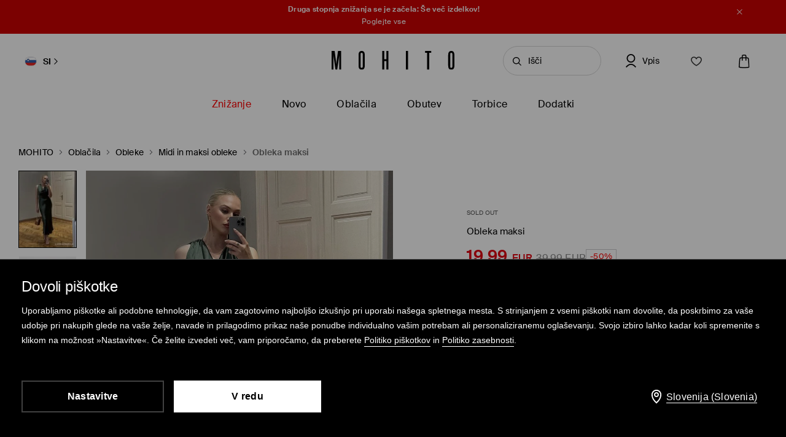

--- FILE ---
content_type: text/html; charset=UTF-8
request_url: https://www.mohito.com/si/sl/obleka-maksi-4-758bl-87x
body_size: 96622
content:
<!DOCTYPE html>
<!--[if IE 9]>         <html lang="sl" class="no-js lt-ie10"> <![endif]-->
<!--[if gt IE 9]><!--> <html lang="sl" class="no-js"> <!--<![endif]-->
<html>
<head>
    <script>
    window.__COLLECT_PERFORMANCE_METRICS__ = false && window.performance && typeof window.performance.mark === "function";
    window.__FRONTEND_VERSION__ = '6.420.1';
    (function () {
        if (!performance) {
            return;
        }

        if (!window.__COLLECT_PERFORMANCE_METRICS__) {
            window.__COLLECT_PERFORMANCE_METRICS__ = false;
        }

        if (window.__COLLECT_PERFORMANCE_METRICS__) {
            performance.mark('page:render:start');
        }
    })();

    (function () {
        if (!window.getFeatureFlags) {
            const featureToggles = {"pageheadernext":true,"enablenewtranslations":true,"cookiebotenabled":true,"enablenewseourlkey":true,"descparts":["introductorySentence","featuresInDescription","description","descriptionSentences","license"],"seometarobots":true,"seocanonicals":true,"deliverypricewithstoremethod":true,"mobileapiclearanceprice":true,"preventmultiplewelcomecouponsend":false,"livefeed":true,"colorspreviewinfilters":true,"enablediscountfilter":true,"roundcolorpicker":true,"disableshopbylook":true,"mobileactivecarriers":true,"disablerecordlogin":true,"disableapisessionlog":true,"catalogfiltersoptimization":true,"marketingconsent":false,"productsopinionsproxy":true,"rendercategorybanners":true,"quickshop":true,"perbrandtranslationsenabled":true,"klarnadbwrite":true,"newpaymentsqueue":true,"quickshopalgolia":true,"urlrewritewithredirect":true,"promotioncalculatorcompare":false,"promotioncalculator":true,"cdpenable":false,"catalogopinions":true,"redesignforms":true,"catalogsliderenabled":true,"newecoupons":true,"promobarnext":false,"oldnavbarwithalgolia":true,"popularqueries":true,"pagepersistentwithoutreload":true,"dynamicyield":true,"newdynamicyieldcontext":true,"mergeanalyticssegmentscookies":true,"devicecharacteristicstype":"desktop","ite40182":true,"gbdemo-checkout-layout":"current","discoverye1doublesize":true,"productmanufacturer":true,"eventviewcontent":true,"cmsblockarchapiread":true,"couponstickerenabled":true,"productsopinionsdata":true,"enablenewdescription":true,"productmeasurement":true,"showcolorinfoinreview":true,"opinionsfilters":true,"doublesizeassistant":true,"previewcolorimage":true,"newsizetable":true,"infographicenabled":true,"minqtystock":true,"sizebaysizetable":true,"newsizepicker":true,"chatbotzowie":true,"neworderstatus":true,"filterscounter":true,"devpcmeventqueueenabled":true,"overlaytag":true,"querysuggestions":true,"irregulargridcategories":"32464","irregulargridversion":3,"redesigncheckout":1,"pickuppointsredesign":1,"guestcheckout":1,"wishlisthomepage":1,"wishlist":1,"authorizationapi":1,"loadmorecategorydescription":1,"fastendcart":1,"featuretypes":1,"categorylargephotos":1,"logrocket":1,"loadmorebutton":1,"paymentchangemethod":1,"sidebar":1,"newsearch":1,"newproduct":1};

            window.getFeatureFlags = function () {
                return featureToggles;
            };
        }
    })();
</script>
    <meta http-equiv="Content-Type" content="text/html; charset=utf-8">
<meta name="viewport" content="initial-scale=1, maximum-scale=1, minimum-scale=1, user-scalable=no, width=device-width">
<title>Obleka maksi Barva kaki - MOHITO - 758BL-87X</title>


    <script id="CookiebotConfiguration" type="application/json" data-cookieconsent="ignore">
        {
            "DisableSessionPixel": true
        }
    </script>
    <link rel="preload" as="script" href="https://consent.cookiebot.com/uc.js" fetchpriority="high" />
    <script data-cookieconsent="ignore">
        (function () {
            const cookiebotCookie = getCookiebotCookie();
            const statistics_consent = cookiebotCookie.includes('statistics:true') ? 'granted' : 'denied';
            const preferences_consent = cookiebotCookie.includes('preferences:true') ? 'granted' : 'denied';
            const marketing_consent = cookiebotCookie.includes('marketing:true') ? 'granted' : 'denied';
            const default_ads_data_redaction = marketing_consent === 'denied';

            window.dataLayer = window.dataLayer || [];
            function gtag() {
                dataLayer.push(arguments);
            }
            gtag("consent", "default", {
                ad_personalization: marketing_consent,
                ad_storage: marketing_consent,
                ad_user_data: marketing_consent,
                analytics_storage: statistics_consent,
                functionality_storage: preferences_consent,
                personalization_storage: preferences_consent,
                security_storage: "granted",
                wait_for_update: 2000,
            });

            gtag("set", "ads_data_redaction", default_ads_data_redaction);

            function getCookiebotCookie() {
                const match = document.cookie.match(RegExp('(?:^|;\\s*)CookieConsent=([^;]*)'));
                return match ? match[1].toString() : '';
            }
        })();
    </script>
    <script data-culture="SL" id="Cookiebot" src="https://consent.cookiebot.com/uc.js" data-cbid="a3633787-1164-4846-9049-576b9f0c3734" type="text/javascript" fetchpriority="high" async></script>

<script>
    (function(w) {
        w['dataLayer'] = w['dataLayer'] || [];
    })(window);
</script>


    <script>
        (function() {
            let hasStatisticsConsent = getCookiebotCookie().includes('statistics:true');
            let isCookiebotEnabled = 1;
            let isCountryRequiringConsent = 0;

            if (!isCookiebotEnabled || !isCountryRequiringConsent || hasStatisticsConsent) {
                appendNRBrowserMonitoringScript();
            }

            function getCookiebotCookie() {
                let match = document.cookie.match(RegExp('(?:^|;\\s*)CookieConsent=([^;]*)'));
                return match ? match[1].toString() : '';
            }

            function appendNRBrowserMonitoringScript() {
                let nrScript = document.createElement('script');

                nrScript.setAttribute('type', 'text/javascript');
                nrScript.setAttribute('fetchpriority', 'high');
                nrScript.append(';window.NREUM||(NREUM={});NREUM.init={distributed_tracing:{enabled:true},privacy:{cookies_enabled:true},ajax:{deny_list:["bam.nr-data.net"]}};');
                nrScript.append(';NREUM.loader_config={accountID:"664398",trustKey:"664398",agentID:"1588890717",licenseKey:"cabb5a154f",applicationID:"1588890717"};');
                nrScript.append(';NREUM.info={beacon:"bam.nr-data.net",errorBeacon:"bam.nr-data.net",licenseKey:"cabb5a154f",applicationID:"1588890717",sa:1};');
                nrScript.append(';/*! For license information please see nr-loader-spa-1.248.0.min.js.LICENSE.txt */');
                nrScript.append('(()=>{var e,t,r={234:(e,t,r)=>{"use strict";r.d(t,{P_:()=>g,Mt:()=>v,C5:()=>s,DL:()=>A,OP:()=>D,lF:()=>N,Yu:()=>x,Dg:()=>m,CX:()=>c,GE:()=>w,sU:()=>j});var n=r(8632),i=r(9567);const o={beacon:n.ce.beacon,errorBeacon:n.ce.errorBeacon,licenseKey:void 0,applicationID:void 0,sa:void 0,queueTime:void 0,applicationTime:void 0,ttGuid:void 0,user:void 0,account:void 0,product:void 0,extra:void 0,jsAttributes:{},userAttributes:void 0,atts:void 0,transactionName:void 0,tNamePlain:void 0},a={};function s(e){if(!e)throw new Error("All info objects require an agent identifier!");if(!a[e])throw new Error("Info for ".concat(e," was never set"));return a[e]}function c(e,t){if(!e)throw new Error("All info objects require an agent identifier!");a[e]=(0,i.D)(t,o);const r=(0,n.ek)(e);r&&(r.info=a[e])}const u=e=>{if(!e||"string"!=typeof e)return!1;try{document.createDocumentFragment().querySelector(e)}catch{return!1}return!0};var d=r(7056),l=r(50);const f=()=>{const e={mask_selector:"*",block_selector:"[data-nr-block]",mask_input_options:{color:!1,date:!1,"datetime-local":!1,email:!1,month:!1,number:!1,range:!1,search:!1,tel:!1,text:!1,time:!1,url:!1,week:!1,textarea:!1,select:!1,password:!0}};return{feature_flags:[],proxy:{assets:void 0,beacon:void 0},privacy:{cookies_enabled:!0},ajax:{deny_list:void 0,block_internal:!0,enabled:!0,harvestTimeSeconds:10,autoStart:!0},distributed_tracing:{enabled:void 0,exclude_newrelic_header:void 0,cors_use_newrelic_header:void 0,cors_use_tracecontext_headers:void 0,allowed_origins:void 0},session:{domain:void 0,expiresMs:d.oD,inactiveMs:d.Hb},ssl:void 0,obfuscate:void 0,jserrors:{enabled:!0,harvestTimeSeconds:10,autoStart:!0},metrics:{enabled:!0,autoStart:!0},page_action:{enabled:!0,harvestTimeSeconds:30,autoStart:!0},page_view_event:{enabled:!0,autoStart:!0},page_view_timing:{enabled:!0,harvestTimeSeconds:30,long_task:!1,autoStart:!0},session_trace:{enabled:!0,harvestTimeSeconds:10,autoStart:!0},harvest:{tooManyRequestsDelay:60},session_replay:{autoStart:!0,enabled:!1,harvestTimeSeconds:60,sampling_rate:50,error_sampling_rate:50,collect_fonts:!1,inline_images:!1,inline_stylesheet:!0,mask_all_inputs:!0,get mask_text_selector(){return e.mask_selector},set mask_text_selector(t){u(t)?e.mask_selector=t+",[data-nr-mask]":null===t?e.mask_selector=t:(0,l.Z)("An invalid session_replay.mask_selector was provided and will not be used",t)},get block_class(){return"nr-block"},get ignore_class(){return"nr-ignore"},get mask_text_class(){return"nr-mask"},get block_selector(){return e.block_selector},set block_selector(t){u(t)?e.block_selector+=",".concat(t):""!==t&&(0,l.Z)("An invalid session_replay.block_selector was provided and will not be used",t)},get mask_input_options(){return e.mask_input_options},set mask_input_options(t){t&&"object"==typeof t?e.mask_input_options={...t,password:!0}:(0,l.Z)("An invalid session_replay.mask_input_option was provided and will not be used",t)}},spa:{enabled:!0,harvestTimeSeconds:10,autoStart:!0}}},h={},p="All configuration objects require an agent identifier!";function g(e){if(!e)throw new Error(p);if(!h[e])throw new Error("Configuration for ".concat(e," was never set"));return h[e]}function m(e,t){if(!e)throw new Error(p);h[e]=(0,i.D)(t,f());const r=(0,n.ek)(e);r&&(r.init=h[e])}function v(e,t){if(!e)throw new Error(p);var r=g(e);if(r){for(var n=t.split("."),i=0;i<n.length-1;i++)if("object"!=typeof(r=r[n[i]]))return;r=r[n[n.length-1]]}return r}const b={accountID:void 0,trustKey:void 0,agentID:void 0,licenseKey:void 0,applicationID:void 0,xpid:void 0},y={};function A(e){if(!e)throw new Error("All loader-config objects require an agent identifier!");if(!y[e])throw new Error("LoaderConfig for ".concat(e," was never set"));return y[e]}function w(e,t){if(!e)throw new Error("All loader-config objects require an agent identifier!");y[e]=(0,i.D)(t,b);const r=(0,n.ek)(e);r&&(r.loader_config=y[e])}const x=(0,n.mF)().o;var E=r(385),_=r(6818);const T={buildEnv:_.Re,customTransaction:void 0,disabled:!1,distMethod:_.gF,isolatedBacklog:!1,loaderType:void 0,maxBytes:3e4,offset:Math.floor(E._A?.performance?.timeOrigin||E._A?.performance?.timing?.navigationStart||Date.now()),onerror:void 0,origin:""+E._A.location,ptid:void 0,releaseIds:{},session:void 0,xhrWrappable:"function"==typeof E._A.XMLHttpRequest?.prototype?.addEventListener,version:_.q4,denyList:void 0},S={};function D(e){if(!e)throw new Error("All runtime objects require an agent identifier!");if(!S[e])throw new Error("Runtime for ".concat(e," was never set"));return S[e]}function j(e,t){if(!e)throw new Error("All runtime objects require an agent identifier!");S[e]=(0,i.D)(t,T);const r=(0,n.ek)(e);r&&(r.runtime=S[e])}function N(e){return function(e){try{const t=s(e);return!!t.licenseKey&&!!t.errorBeacon&&!!t.applicationID}catch(e){return!1}}(e)}},9567:(e,t,r)=>{"use strict";r.d(t,{D:()=>i});var n=r(50);function i(e,t){try{if(!e||"object"!=typeof e)return(0,n.Z)("Setting a Configurable requires an object as input");if(!t||"object"!=typeof t)return(0,n.Z)("Setting a Configurable requires a model to set its initial properties");const r=Object.create(Object.getPrototypeOf(t),Object.getOwnPropertyDescriptors(t)),o=0===Object.keys(r).length?e:r;for(let a in o)if(void 0!==e[a])try{Array.isArray(e[a])&&Array.isArray(t[a])?r[a]=Array.from(new Set([...e[a],...t[a]])):"object"==typeof e[a]&&"object"==typeof t[a]?r[a]=i(e[a],t[a]):r[a]=e[a]}catch(e){(0,n.Z)("An error occurred while setting a property of a Configurable",e)}return r}catch(e){(0,n.Z)("An error occured while setting a Configurable",e)}}},6818:(e,t,r)=>{"use strict";r.d(t,{Re:()=>i,gF:()=>o,lF:()=>a,q4:()=>n});const n="1.248.0",i="PROD",o="CDN",a="2.0.0-alpha.11"},385:(e,t,r)=>{"use strict";r.d(t,{FN:()=>c,IF:()=>l,LW:()=>a,Nk:()=>h,Tt:()=>u,_A:()=>o,cv:()=>p,iS:()=>s,il:()=>n,ux:()=>d,v6:()=>i,w1:()=>f});const n="undefined"!=typeof window&&!!window.document,i="undefined"!=typeof WorkerGlobalScope&&("undefined"!=typeof self&&self instanceof WorkerGlobalScope&&self.navigator instanceof WorkerNavigator||"undefined"!=typeof globalThis&&globalThis instanceof WorkerGlobalScope&&globalThis.navigator instanceof WorkerNavigator),o=n?window:"undefined"!=typeof WorkerGlobalScope&&("undefined"!=typeof self&&self instanceof WorkerGlobalScope&&self||"undefined"!=typeof globalThis&&globalThis instanceof WorkerGlobalScope&&globalThis),a="complete"===o?.document?.readyState,s=Boolean("hidden"===o?.document?.visibilityState),c=""+o?.location,u=/iPad|iPhone|iPod/.test(o.navigator?.userAgent),d=u&&"undefined"==typeof SharedWorker,l=(()=>{const e=o.navigator?.userAgent?.match(/Firefox[/\s](\d+\.\d+)/);return Array.isArray(e)&&e.length>=2?+e[1]:0})(),f=Boolean(n&&window.document.documentMode),h=!!o.navigator?.sendBeacon,p=Math.floor(o?.performance?.timeOrigin||o?.performance?.timing?.navigationStart||Date.now())},1117:(e,t,r)=>{"use strict";r.d(t,{w:()=>o});var n=r(50);const i={agentIdentifier:"",ee:void 0};class o{constructor(e){try{if("object"!=typeof e)return(0,n.Z)("shared context requires an object as input");this.sharedContext={},Object.assign(this.sharedContext,i),Object.entries(e).forEach((e=>{let[t,r]=e;Object.keys(i).includes(t)&&(this.sharedContext[t]=r)}))}catch(e){(0,n.Z)("An error occured while setting SharedContext",e)}}}},8e3:(e,t,r)=>{"use strict";r.d(t,{L:()=>d,R:()=>c});var n=r(8325),i=r(1284),o=r(4322),a=r(3325);const s={};function c(e,t){const r={staged:!1,priority:a.p[t]||0};u(e),s[e].get(t)||s[e].set(t,r)}function u(e){e&&(s[e]||(s[e]=new Map))}function d(){let e=arguments.length>0&&void 0!==arguments[0]?arguments[0]:"",t=arguments.length>1&&void 0!==arguments[1]?arguments[1]:"feature";if(u(e),!e||!s[e].get(t))return a(t);s[e].get(t).staged=!0;const r=[...s[e]];function a(t){const r=e?n.ee.get(e):n.ee,a=o.X.handlers;if(r.backlog&&a){var s=r.backlog[t],c=a[t];if(c){for(var u=0;s&&u<s.length;++u)l(s[u],c);(0,i.D)(c,(function(e,t){(0,i.D)(t,(function(t,r){r[0].on(e,r[1])}))}))}delete a[t],r.backlog[t]=null,r.emit("drain-"+t,[])}}r.every((e=>{let[t,r]=e;return r.staged}))&&(r.sort(((e,t)=>e[1].priority-t[1].priority)),r.forEach((t=>{let[r]=t;s[e].delete(r),a(r)})))}function l(e,t){var r=e[1];(0,i.D)(t[r],(function(t,r){var n=e[0];if(r[0]===n){var i=r[1],o=e[3],a=e[2];i.apply(o,a)}}))}},8325:(e,t,r)=>{"use strict";r.d(t,{A:()=>c,ee:()=>u});var n=r(8632),i=r(2210),o=r(234);class a{constructor(e){this.contextId=e}}var s=r(3117);const c="nr@context:".concat(s.a),u=function e(t,r){var n={},s={},d={},f=!1;try{f=16===r.length&&(0,o.OP)(r).isolatedBacklog}catch(e){}var h={on:g,addEventListener:g,removeEventListener:function(e,t){var r=n[e];if(!r)return;for(var i=0;i<r.length;i++)r[i]===t&&r.splice(i,1)},emit:function(e,r,n,i,o){!1!==o&&(o=!0);if(u.aborted&&!i)return;t&&o&&t.emit(e,r,n);for(var a=p(n),c=m(e),d=c.length,l=0;l<d;l++)c[l].apply(a,r);var f=b()[s[e]];f&&f.push([h,e,r,a]);return a},get:v,listeners:m,context:p,buffer:function(e,t){const r=b();if(t=t||"feature",h.aborted)return;Object.entries(e||{}).forEach((e=>{let[n,i]=e;s[i]=t,t in r||(r[t]=[])}))},abort:l,aborted:!1,isBuffering:function(e){return!!b()[s[e]]},debugId:r,backlog:f?{}:t&&"object"==typeof t.backlog?t.backlog:{}};return h;function p(e){return e&&e instanceof a?e:e?(0,i.X)(e,c,(()=>new a(c))):new a(c)}function g(e,t){n[e]=m(e).concat(t)}function m(e){return n[e]||[]}function v(t){return d[t]=d[t]||e(h,t)}function b(){return h.backlog}}(void 0,"globalEE"),d=(0,n.fP)();function l(){u.aborted=!0,u.backlog={}}d.ee||(d.ee=u)},5546:(e,t,r)=>{"use strict";r.d(t,{E:()=>n,p:()=>i});var n=r(8325).ee.get("handle");function i(e,t,r,i,o){o?(o.buffer([e],i),o.emit(e,t,r)):(n.buffer([e],i),n.emit(e,t,r))}},4322:(e,t,r)=>{"use strict";r.d(t,{X:()=>o});var n=r(5546);o.on=a;var i=o.handlers={};function o(e,t,r,o){a(o||n.E,i,e,t,r)}function a(e,t,r,i,o){o||(o="feature"),e||(e=n.E);var a=t[o]=t[o]||{};(a[r]=a[r]||[]).push([e,i])}},3239:(e,t,r)=>{"use strict";r.d(t,{bP:()=>s,iz:()=>c,m$:()=>a});var n=r(385);let i=!1,o=!1;try{const e={get passive(){return i=!0,!1},get signal(){return o=!0,!1}};n._A.addEventListener("test",null,e),n._A.removeEventListener("test",null,e)}catch(e){}function a(e,t){return i||o?{capture:!!e,passive:i,signal:t}:!!e}function s(e,t){let r=arguments.length>2&&void 0!==arguments[2]&&arguments[2],n=arguments.length>3?arguments[3]:void 0;window.addEventListener(e,t,a(r,n))}function c(e,t){let r=arguments.length>2&&void 0!==arguments[2]&&arguments[2],n=arguments.length>3?arguments[3]:void 0;document.addEventListener(e,t,a(r,n))}},3117:(e,t,r)=>{"use strict";r.d(t,{a:()=>n});const n=(0,r(4402).Rl)()},4402:(e,t,r)=>{"use strict";r.d(t,{Ht:()=>u,M:()=>c,Rl:()=>a,ky:()=>s});var n=r(385);const i="xxxxxxxx-xxxx-4xxx-yxxx-xxxxxxxxxxxx";function o(e,t){return e?15&e[t]:16*Math.random()|0}function a(){const e=n._A?.crypto||n._A?.msCrypto;let t,r=0;return e&&e.getRandomValues&&(t=e.getRandomValues(new Uint8Array(31))),i.split("").map((e=>"x"===e?o(t,++r).toString(16):"y"===e?(3&o()|8).toString(16):e)).join("")}function s(e){const t=n._A?.crypto||n._A?.msCrypto;let r,i=0;t&&t.getRandomValues&&(r=t.getRandomValues(new Uint8Array(31)));const a=[];for(var s=0;s<e;s++)a.push(o(r,++i).toString(16));return a.join("")}function c(){return s(16)}function u(){return s(32)}},7056:(e,t,r)=>{"use strict";r.d(t,{Bq:()=>n,Hb:()=>o,oD:()=>i});const n="NRBA",i=144e5,o=18e5},7894:(e,t,r)=>{"use strict";function n(){return Math.round(performance.now())}r.d(t,{z:()=>n})},7243:(e,t,r)=>{"use strict";r.d(t,{e:()=>i});var n=r(385);function i(e){if(0===(e||"").indexOf("data:"))return{protocol:"data"};try{const t=new URL(e,location.href),r={port:t.port,hostname:t.hostname,pathname:t.pathname,search:t.search,protocol:t.protocol.slice(0,t.protocol.indexOf(":")),sameOrigin:t.protocol===n._A?.location?.protocol&&t.host===n._A?.location?.host};return r.port&&""!==r.port||("http:"===t.protocol&&(r.port="80"),"https:"===t.protocol&&(r.port="443")),r.pathname&&""!==r.pathname?r.pathname.startsWith("/")||(r.pathname="/".concat(r.pathname)):r.pathname="/",r}catch(e){return{}}}},50:(e,t,r)=>{"use strict";function n(e,t){"function"==typeof console.warn&&(console.warn("New Relic: ".concat(e)),t&&console.warn(t))}r.d(t,{Z:()=>n})},2825:(e,t,r)=>{"use strict";r.d(t,{N:()=>d,T:()=>l});var n=r(8325),i=r(5546),o=r(3325),a=r(385);const s="newrelic";const c={stn:[o.D.sessionTrace],err:[o.D.jserrors,o.D.metrics],ins:[o.D.pageAction],spa:[o.D.spa],sr:[o.D.sessionReplay,o.D.sessionTrace]},u=new Set;function d(e,t){const r=n.ee.get(t);e&&"object"==typeof e&&(u.has(t)||(Object.entries(e).forEach((e=>{let[t,n]=e;c[t]?c[t].forEach((e=>{n?(0,i.p)("feat-"+t,[],void 0,e,r):(0,i.p)("block-"+t,[],void 0,e,r),(0,i.p)("rumresp-"+t,[Boolean(n)],void 0,e,r)})):n&&(0,i.p)("feat-"+t,[],void 0,void 0,r),l[t]=Boolean(n)})),Object.keys(c).forEach((e=>{void 0===l[e]&&(c[e]?.forEach((t=>(0,i.p)("rumresp-"+e,[!1],void 0,t,r))),l[e]=!1)})),u.add(t),function(){let e=arguments.length>0&&void 0!==arguments[0]?arguments[0]:{};try{a._A.dispatchEvent(new CustomEvent(s,{detail:e}))}catch(e){}}({loaded:!0})))}const l={}},2210:(e,t,r)=>{"use strict";r.d(t,{X:()=>i});var n=Object.prototype.hasOwnProperty;function i(e,t,r){if(n.call(e,t))return e[t];var i=r();if(Object.defineProperty&&Object.keys)try{return Object.defineProperty(e,t,{value:i,writable:!0,enumerable:!1}),i}catch(e){}return e[t]=i,i}},1284:(e,t,r)=>{"use strict";r.d(t,{D:()=>n});const n=(e,t)=>Object.entries(e||{}).map((e=>{let[r,n]=e;return t(r,n)}))},4351:(e,t,r)=>{"use strict";r.d(t,{P:()=>o});var n=r(8325);const i=()=>{const e=new WeakSet;return(t,r)=>{if("object"==typeof r&&null!==r){if(e.has(r))return;e.add(r)}return r}};function o(e){try{return JSON.stringify(e,i())}catch(e){try{n.ee.emit("internal-error",[e])}catch(e){}}}},3960:(e,t,r)=>{"use strict";r.d(t,{KB:()=>a,b2:()=>o});var n=r(3239);function i(){return"undefined"==typeof document||"complete"===document.readyState}function o(e,t){if(i())return e();(0,n.bP)("load",e,t)}function a(e){if(i())return e();(0,n.iz)("DOMContentLoaded",e)}},8632:(e,t,r)=>{"use strict";r.d(t,{EZ:()=>d,ce:()=>o,ek:()=>u,fP:()=>a,gG:()=>l,h5:()=>c,mF:()=>s});var n=r(7894),i=r(385);const o={beacon:"bam.nr-data.net",errorBeacon:"bam.nr-data.net"};function a(){return i._A.NREUM||(i._A.NREUM={}),void 0===i._A.newrelic&&(i._A.newrelic=i._A.NREUM),i._A.NREUM}function s(){let e=a();return e.o||(e.o={ST:i._A.setTimeout,SI:i._A.setImmediate,CT:i._A.clearTimeout,XHR:i._A.XMLHttpRequest,REQ:i._A.Request,EV:i._A.Event,PR:i._A.Promise,MO:i._A.MutationObserver,FETCH:i._A.fetch}),e}function c(e,t){let r=a();r.initializedAgents??={},t.initializedAt={ms:(0,n.z)(),date:new Date},r.initializedAgents[e]=t}function u(e){let t=a();return t.initializedAgents?.[e]}function d(e,t){a()[e]=t}function l(){return function(){let e=a();const t=e.info||{};e.info={beacon:o.beacon,errorBeacon:o.errorBeacon,...t}}(),function(){let e=a();const t=e.init||{};e.init={...t}}(),s(),function(){let e=a();const t=e.loader_config||{};e.loader_config={...t}}(),a()}},7956:(e,t,r)=>{"use strict";r.d(t,{N:()=>i});var n=r(3239);function i(e){let t=arguments.length>1&&void 0!==arguments[1]&&arguments[1],r=arguments.length>2?arguments[2]:void 0,i=arguments.length>3?arguments[3]:void 0;(0,n.iz)("visibilitychange",(function(){if(t)return void("hidden"===document.visibilityState&&e());e(document.visibilityState)}),r,i)}},1214:(e,t,r)=>{"use strict";r.d(t,{em:()=>b,u5:()=>D,QU:()=>C,_L:()=>I,Gm:()=>H,Lg:()=>L,BV:()=>G,Kf:()=>K});var n=r(8325),i=r(3117);const o="nr@original:".concat(i.a);var a=Object.prototype.hasOwnProperty,s=!1;function c(e,t){return e||(e=n.ee),r.inPlace=function(e,t,n,i,o){n||(n="");const a="-"===n.charAt(0);for(let s=0;s<t.length;s++){const c=t[s],u=e[c];d(u)||(e[c]=r(u,a?c+n:n,i,c,o))}},r.flag=o,r;function r(t,r,n,s,c){return d(t)?t:(r||(r=""),nrWrapper[o]=t,function(e,t,r){if(Object.defineProperty&&Object.keys)try{return Object.keys(e).forEach((function(r){Object.defineProperty(t,r,{get:function(){return e[r]},set:function(t){return e[r]=t,t}})})),t}catch(e){u([e],r)}for(var n in e)a.call(e,n)&&(t[n]=e[n])}(t,nrWrapper,e),nrWrapper);function nrWrapper(){var o,a,d,l;try{a=this,o=[...arguments],d="function"==typeof n?n(o,a):n||{}}catch(t){u([t,"",[o,a,s],d],e)}i(r+"start",[o,a,s],d,c);try{return l=t.apply(a,o)}catch(e){throw i(r+"err",[o,a,e],d,c),e}finally{i(r+"end",[o,a,l],d,c)}}}function i(r,n,i,o){if(!s||t){var a=s;s=!0;try{e.emit(r,n,i,t,o)}catch(t){u([t,r,n,i],e)}s=a}}}function u(e,t){t||(t=n.ee);try{t.emit("internal-error",e)}catch(e){}}function d(e){return!(e&&"function"==typeof e&&e.apply&&!e[o])}var l=r(2210),f=r(385);const h={},p=f._A.XMLHttpRequest,g="addEventListener",m="removeEventListener",v="nr@wrapped:".concat(n.A);function b(e){var t=function(e){return(e||n.ee).get("events")}(e);if(h[t.debugId]++)return t;h[t.debugId]=1;var r=c(t,!0);function i(e){r.inPlace(e,[g,m],"-",o)}function o(e,t){return e[1]}return"getPrototypeOf"in Object&&(f.il&&y(document,i),y(f._A,i),y(p.prototype,i)),t.on(g+"-start",(function(e,t){var n=e[1];if(null!==n&&("function"==typeof n||"object"==typeof n)){var i=(0,l.X)(n,v,(function(){var e={object:function(){if("function"!=typeof n.handleEvent)return;return n.handleEvent.apply(n,arguments)},function:n}[typeof n];return e?r(e,"fn-",null,e.name||"anonymous"):n}));this.wrapped=e[1]=i}})),t.on(m+"-start",(function(e){e[1]=this.wrapped||e[1]})),t}function y(e,t){let r=e;for(;"object"==typeof r&&!Object.prototype.hasOwnProperty.call(r,g);)r=Object.getPrototypeOf(r);for(var n=arguments.length,i=new Array(n>2?n-2:0),o=2;o<n;o++)i[o-2]=arguments[o];r&&t(r,...i)}var A="fetch-",w=A+"body-",x=["arrayBuffer","blob","json","text","formData"],E=f._A.Request,_=f._A.Response,T="prototype";const S={};function D(e){const t=function(e){return(e||n.ee).get("fetch")}(e);if(!(E&&_&&f._A.fetch))return t;if(S[t.debugId]++)return t;function r(e,r,i){var o=e[r];"function"==typeof o&&(e[r]=function(){var e,r=[...arguments],a={};t.emit(i+"before-start",[r],a),a[n.A]&&a[n.A].dt&&(e=a[n.A].dt);var s=o.apply(this,r);return t.emit(i+"start",[r,e],s),s.then((function(e){return t.emit(i+"end",[null,e],s),e}),(function(e){throw t.emit(i+"end",[e],s),e}))})}return S[t.debugId]=1,x.forEach((e=>{r(E[T],e,w),r(_[T],e,w)})),r(f._A,"fetch",A),t.on(A+"end",(function(e,r){var n=this;if(r){var i=r.headers.get("content-length");null!==i&&(n.rxSize=i),t.emit(A+"done",[null,r],n)}else t.emit(A+"done",[e],n)})),t}const j={},N=["pushState","replaceState"];function C(e){const t=function(e){return(e||n.ee).get("history")}(e);return!f.il||j[t.debugId]++||(j[t.debugId]=1,c(t).inPlace(window.history,N,"-")),t}var R=r(3239);const O={},P=["appendChild","insertBefore","replaceChild"];function I(e){const t=function(e){return(e||n.ee).get("jsonp")}(e);if(!f.il||O[t.debugId])return t;O[t.debugId]=!0;var r=c(t),i=/[?&](?:callback|cb)=([^&#]+)/,o=/(.*)\.([^.]+)/,a=/^(\w+)(\.|$)(.*)$/;function s(e,t){if(!e)return t;const r=e.match(a),n=r[1];return s(r[3],t[n])}return r.inPlace(Node.prototype,P,"dom-"),t.on("dom-start",(function(e){!function(e){if(!e||"string"!=typeof e.nodeName||"script"!==e.nodeName.toLowerCase())return;if("function"!=typeof e.addEventListener)return;var n=(a=e.src,c=a.match(i),c?c[1]:null);var a,c;if(!n)return;var u=function(e){var t=e.match(o);if(t&&t.length>=3)return{key:t[2],parent:s(t[1],window)};return{key:e,parent:window}}(n);if("function"!=typeof u.parent[u.key])return;var d={};function l(){t.emit("jsonp-end",[],d),e.removeEventListener("load",l,(0,R.m$)(!1)),e.removeEventListener("error",f,(0,R.m$)(!1))}function f(){t.emit("jsonp-error",[],d),t.emit("jsonp-end",[],d),e.removeEventListener("load",l,(0,R.m$)(!1)),e.removeEventListener("error",f,(0,R.m$)(!1))}r.inPlace(u.parent,[u.key],"cb-",d),e.addEventListener("load",l,(0,R.m$)(!1)),e.addEventListener("error",f,(0,R.m$)(!1)),t.emit("new-jsonp",[e.src],d)}(e[0])})),t}const k={};function H(e){const t=function(e){return(e||n.ee).get("mutation")}(e);if(!f.il||k[t.debugId])return t;k[t.debugId]=!0;var r=c(t),i=f._A.MutationObserver;return i&&(window.MutationObserver=function(e){return this instanceof i?new i(r(e,"fn-")):i.apply(this,arguments)},MutationObserver.prototype=i.prototype),t}const z={};function L(e){const t=function(e){return(e||n.ee).get("promise")}(e);if(z[t.debugId])return t;z[t.debugId]=!0;var r=t.context,i=c(t),a=f._A.Promise;return a&&function(){function e(r){var n=t.context(),o=i(r,"executor-",n,null,!1);const s=Reflect.construct(a,[o],e);return t.context(s).getCtx=function(){return n},s}f._A.Promise=e,Object.defineProperty(e,"name",{value:"Promise"}),e.toString=function(){return a.toString()},Object.setPrototypeOf(e,a),["all","race"].forEach((function(r){const n=a[r];e[r]=function(e){let i=!1;[...e||[]].forEach((e=>{this.resolve(e).then(a("all"===r),a(!1))}));const o=n.apply(this,arguments);return o;function a(e){return function(){t.emit("propagate",[null,!i],o,!1,!1),i=i||!e}}}})),["resolve","reject"].forEach((function(r){const n=a[r];e[r]=function(e){const r=n.apply(this,arguments);return e!==r&&t.emit("propagate",[e,!0],r,!1,!1),r}})),e.prototype=a.prototype;const n=a.prototype.then;a.prototype.then=function(){var e=this,o=r(e);o.promise=e;for(var a=arguments.length,s=new Array(a),c=0;c<a;c++)s[c]=arguments[c];s[0]=i(s[0],"cb-",o,null,!1),s[1]=i(s[1],"cb-",o,null,!1);const u=n.apply(this,s);return o.nextPromise=u,t.emit("propagate",[e,!0],u,!1,!1),u},a.prototype.then[o]=n,t.on("executor-start",(function(e){e[0]=i(e[0],"resolve-",this,null,!1),e[1]=i(e[1],"resolve-",this,null,!1)})),t.on("executor-err",(function(e,t,r){e[1](r)})),t.on("cb-end",(function(e,r,n){t.emit("propagate",[n,!0],this.nextPromise,!1,!1)})),t.on("propagate",(function(e,r,n){this.getCtx&&!r||(this.getCtx=function(){if(e instanceof Promise)var r=t.context(e);return r&&r.getCtx?r.getCtx():this})}))}(),t}const M={},F="setTimeout",B="setInterval",U="clearTimeout",Z="-start",V="-",q=[F,"setImmediate",B,U,"clearImmediate"];function G(e){const t=function(e){return(e||n.ee).get("timer")}(e);if(M[t.debugId]++)return t;M[t.debugId]=1;var r=c(t);return r.inPlace(f._A,q.slice(0,2),F+V),r.inPlace(f._A,q.slice(2,3),B+V),r.inPlace(f._A,q.slice(3),U+V),t.on(B+Z,(function(e,t,n){e[0]=r(e[0],"fn-",null,n)})),t.on(F+Z,(function(e,t,n){this.method=n,this.timerDuration=isNaN(e[1])?0:+e[1],e[0]=r(e[0],"fn-",this,n)})),t}var W=r(50);const X={},Y=["open","send"];function K(e){var t=e||n.ee;const r=function(e){return(e||n.ee).get("xhr")}(t);if(X[r.debugId]++)return r;X[r.debugId]=1,b(t);var i=c(r),o=f._A.XMLHttpRequest,a=f._A.MutationObserver,s=f._A.Promise,u=f._A.setInterval,d="readystatechange",l=["onload","onerror","onabort","onloadstart","onloadend","onprogress","ontimeout"],h=[],p=f._A.XMLHttpRequest=function(e){const t=new o(e),n=r.context(t);try{r.emit("new-xhr",[t],n),t.addEventListener(d,(a=n,function(){var e=this;e.readyState>3&&!a.resolved&&(a.resolved=!0,r.emit("xhr-resolved",[],e)),i.inPlace(e,l,"fn-",w)}),(0,R.m$)(!1))}catch(e){(0,W.Z)("An error occurred while intercepting XHR",e);try{r.emit("internal-error",[e])}catch(e){}}var a;return t};function g(e,t){i.inPlace(t,["onreadystatechange"],"fn-",w)}if(function(e,t){for(var r in e)t[r]=e[r]}(o,p),p.prototype=o.prototype,i.inPlace(p.prototype,Y,"-xhr-",w),r.on("send-xhr-start",(function(e,t){g(e,t),function(e){h.push(e),a&&(m?m.then(A):u?u(A):(v=-v,y.data=v))}(t)})),r.on("open-xhr-start",g),a){var m=s&&s.resolve();if(!u&&!s){var v=1,y=document.createTextNode(v);new a(A).observe(y,{characterData:!0})}}else t.on("fn-end",(function(e){e[0]&&e[0].type===d||A()}));function A(){for(var e=0;e<h.length;e++)g(0,h[e]);h.length&&(h=[])}function w(e,t){return t}return r}},7825:(e,t,r)=>{"use strict";r.d(t,{t:()=>n});const n=r(3325).D.ajax},6660:(e,t,r)=>{"use strict";r.d(t,{t:()=>n});const n=r(3325).D.jserrors},3081:(e,t,r)=>{"use strict";r.d(t,{gF:()=>o,mY:()=>i,t9:()=>n,vz:()=>s,xS:()=>a});const n=r(3325).D.metrics,i="sm",o="cm",a="storeSupportabilityMetrics",s="storeEventMetrics"},4649:(e,t,r)=>{"use strict";r.d(t,{t:()=>n});const n=r(3325).D.pageAction},7633:(e,t,r)=>{"use strict";r.d(t,{t:()=>n});const n=r(3325).D.pageViewEvent},9251:(e,t,r)=>{"use strict";r.d(t,{t:()=>n});const n=r(3325).D.pageViewTiming},7144:(e,t,r)=>{"use strict";r.d(t,{t:()=>n});const n=r(3325).D.sessionReplay},3614:(e,t,r)=>{"use strict";r.d(t,{BST_RESOURCE:()=>i,END:()=>s,FEATURE_NAME:()=>n,FN_END:()=>u,FN_START:()=>c,PUSH_STATE:()=>d,RESOURCE:()=>o,START:()=>a});const n=r(3325).D.sessionTrace,i="bstResource",o="resource",a="-start",s="-end",c="fn"+a,u="fn"+s,d="pushState"},7836:(e,t,r)=>{"use strict";r.d(t,{BODY:()=>x,CB_END:()=>E,CB_START:()=>u,END:()=>w,FEATURE_NAME:()=>i,FETCH:()=>T,FETCH_BODY:()=>v,FETCH_DONE:()=>m,FETCH_START:()=>g,FN_END:()=>c,FN_START:()=>s,INTERACTION:()=>f,INTERACTION_API:()=>d,INTERACTION_EVENTS:()=>o,JSONP_END:()=>b,JSONP_NODE:()=>p,JS_TIME:()=>_,MAX_TIMER_BUDGET:()=>a,REMAINING:()=>l,SPA_NODE:()=>h,START:()=>A,originalSetTimeout:()=>y});var n=r(234);const i=r(3325).D.spa,o=["click","submit","keypress","keydown","keyup","change"],a=999,s="fn-start",c="fn-end",u="cb-start",d="api-ixn-",l="remaining",f="interaction",h="spaNode",p="jsonpNode",g="fetch-start",m="fetch-done",v="fetch-body-",b="jsonp-end",y=n.Yu.ST,A="-start",w="-end",x="-body",E="cb"+w,_="jsTime",T="fetch"},5938:(e,t,r)=>{"use strict";r.d(t,{W:()=>i});var n=r(8325);class i{constructor(e,t,r){this.agentIdentifier=e,this.aggregator=t,this.ee=n.ee.get(e),this.featureName=r,this.blocked=!1}}},7530:(e,t,r)=>{"use strict";r.d(t,{j:()=>b});var n=r(3325),i=r(234),o=r(5546),a=r(8325),s=r(7894),c=r(8e3),u=r(3960),d=r(385),l=r(50),f=r(3081),h=r(8632);function p(){const e=(0,h.gG)();["setErrorHandler","finished","addToTrace","addRelease","addPageAction","setCurrentRouteName","setPageViewName","setCustomAttribute","interaction","noticeError","setUserId","setApplicationVersion","start","recordReplay","pauseReplay"].forEach((t=>{e[t]=function(){for(var r=arguments.length,n=new Array(r),i=0;i<r;i++)n[i]=arguments[i];return function(t){for(var r=arguments.length,n=new Array(r>1?r-1:0),i=1;i<r;i++)n[i-1]=arguments[i];let o=[];return Object.values(e.initializedAgents).forEach((e=>{e.exposed&&e.api[t]&&o.push(e.api[t](...n))})),o.length>1?o:o[0]}(t,...n)}}))}var g=r(2825);const m=e=>{const t=e.startsWith("http");e+="/",r.p=t?e:"https://"+e};let v=!1;function b(e){let t=arguments.length>1&&void 0!==arguments[1]?arguments[1]:{},b=arguments.length>2?arguments[2]:void 0,y=arguments.length>3?arguments[3]:void 0,{init:A,info:w,loader_config:x,runtime:E={loaderType:b},exposed:_=!0}=t;const T=(0,h.gG)();w||(A=T.init,w=T.info,x=T.loader_config),(0,i.Dg)(e.agentIdentifier,A||{}),(0,i.GE)(e.agentIdentifier,x||{}),w.jsAttributes??={},d.v6&&(w.jsAttributes.isWorker=!0),(0,i.CX)(e.agentIdentifier,w);const S=(0,i.P_)(e.agentIdentifier),D=[w.beacon,w.errorBeacon];v||(S.proxy.assets&&(m(S.proxy.assets),D.push(S.proxy.assets)),S.proxy.beacon&&D.push(S.proxy.beacon),p(),(0,h.EZ)("activatedFeatures",g.T)),E.denyList=[...S.ajax.deny_list||[],...S.ajax.block_internal?D:[]],(0,i.sU)(e.agentIdentifier,E),void 0===e.api&&(e.api=function(e,t){t||(0,c.R)(e,"api");const h={};var p=a.ee.get(e),g=p.get("tracer"),m="api-",v=m+"ixn-";function b(t,r,n,o){const a=(0,i.C5)(e);return null===r?delete a.jsAttributes[t]:(0,i.CX)(e,{...a,jsAttributes:{...a.jsAttributes,[t]:r}}),w(m,n,!0,o||null===r?"session":void 0)(t,r)}function y(){}["setErrorHandler","finished","addToTrace","addRelease"].forEach((e=>{h[e]=w(m,e,!0,"api")})),h.addPageAction=w(m,"addPageAction",!0,n.D.pageAction),h.setCurrentRouteName=w(m,"routeName",!0,n.D.spa),h.setPageViewName=function(t,r){if("string"==typeof t)return"/"!==t.charAt(0)&&(t="/"+t),(0,i.OP)(e).customTransaction=(r||"http://custom.transaction")+t,w(m,"setPageViewName",!0)()},h.setCustomAttribute=function(e,t){let r=arguments.length>2&&void 0!==arguments[2]&&arguments[2];if("string"==typeof e){if(["string","number","boolean"].includes(typeof t)||null===t)return b(e,t,"setCustomAttribute",r);(0,l.Z)("Failed to execute setCustomAttribute.\\nNon-null value must be a string, number or boolean type, but a type of <".concat(typeof t,"> was provided."))}else(0,l.Z)("Failed to execute setCustomAttribute.\\nName must be a string type, but a type of <".concat(typeof e,"> was provided."))},h.setUserId=function(e){if("string"==typeof e||null===e)return b("enduser.id",e,"setUserId",!0);(0,l.Z)("Failed to execute setUserId.\\nNon-null value must be a string type, but a type of <".concat(typeof e,"> was provided."))},h.setApplicationVersion=function(e){if("string"==typeof e||null===e)return b("application.version",e,"setApplicationVersion",!1);(0,l.Z)("Failed to execute setApplicationVersion. Expected <String | null>, but got <".concat(typeof e,">."))},h.start=e=>{try{const t=e?"defined":"undefined";(0,o.p)(f.xS,["API/start/".concat(t,"/called")],void 0,n.D.metrics,p);const r=Object.values(n.D);if(void 0===e)e=r;else{if((e=Array.isArray(e)&&e.length?e:[e]).some((e=>!r.includes(e))))return(0,l.Z)("Invalid feature name supplied. Acceptable feature names are: ".concat(r));e.includes(n.D.pageViewEvent)||e.push(n.D.pageViewEvent)}e.forEach((e=>{p.emit("".concat(e,"-opt-in"))}))}catch(e){(0,l.Z)("An unexpected issue occurred",e)}},h.recordReplay=function(){(0,o.p)(f.xS,["API/recordReplay/called"],void 0,n.D.metrics,p),(0,o.p)("recordReplay",[],void 0,n.D.sessionReplay,p)},h.pauseReplay=function(){(0,o.p)(f.xS,["API/pauseReplay/called"],void 0,n.D.metrics,p),(0,o.p)("pauseReplay",[],void 0,n.D.sessionReplay,p)},h.interaction=function(){return(new y).get()};var A=y.prototype={createTracer:function(e,t){var r={},i=this,a="function"==typeof t;return(0,o.p)(f.xS,["API/createTracer/called"],void 0,n.D.metrics,p),(0,o.p)(v+"tracer",[(0,s.z)(),e,r],i,n.D.spa,p),function(){if(g.emit((a?"":"no-")+"fn-start",[(0,s.z)(),i,a],r),a)try{return t.apply(this,arguments)}catch(e){throw g.emit("fn-err",[arguments,this,e],r),e}finally{g.emit("fn-end",[(0,s.z)()],r)}}}};function w(e,t,r,i){return function(){return(0,o.p)(f.xS,["API/"+t+"/called"],void 0,n.D.metrics,p),i&&(0,o.p)(e+t,[(0,s.z)(),...arguments],r?null:this,i,p),r?void 0:this}}function x(){r.e(111).then(r.bind(r,7438)).then((t=>{let{setAPI:r}=t;r(e),(0,c.L)(e,"api")})).catch((()=>(0,l.Z)("Downloading runtime APIs failed...")))}return["actionText","setName","setAttribute","save","ignore","onEnd","getContext","end","get"].forEach((e=>{A[e]=w(v,e,void 0,n.D.spa)})),h.noticeError=function(e,t){"string"==typeof e&&(e=new Error(e)),(0,o.p)(f.xS,["API/noticeError/called"],void 0,n.D.metrics,p),(0,o.p)("err",[e,(0,s.z)(),!1,t],void 0,n.D.jserrors,p)},d.il?(0,u.b2)((()=>x()),!0):x(),h}(e.agentIdentifier,y)),void 0===e.exposed&&(e.exposed=_),v=!0}},1926:(e,t,r)=>{r.nc=(()=>{try{return document?.currentScript?.nonce}catch(e){}return""})()},3325:(e,t,r)=>{"use strict";r.d(t,{D:()=>n,p:()=>i});const n={ajax:"ajax",jserrors:"jserrors",metrics:"metrics",pageAction:"page_action",pageViewEvent:"page_view_event",pageViewTiming:"page_view_timing",sessionReplay:"session_replay",sessionTrace:"session_trace",spa:"spa"},i={[n.pageViewEvent]:1,[n.pageViewTiming]:2,[n.metrics]:3,[n.jserrors]:4,[n.ajax]:5,[n.sessionTrace]:6,[n.pageAction]:7,[n.spa]:8,[n.sessionReplay]:9}}},n={};function i(e){var t=n[e];if(void 0!==t)return t.exports;var o=n[e]={exports:{}};return r[e](o,o.exports,i),o.exports}i.m=r,i.d=(e,t)=>{for(var r in t)i.o(t,r)&&!i.o(e,r)&&Object.defineProperty(e,r,{enumerable:!0,get:t[r]})},i.f={},i.e=e=>Promise.all(Object.keys(i.f).reduce(((t,r)=>(i.f[r](e,t),t)),[])),i.u=e=>({111:"nr-spa",164:"nr-spa-compressor",433:"nr-spa-recorder"}[e]+"-1.248.0.min.js"),i.o=(e,t)=>Object.prototype.hasOwnProperty.call(e,t),e={},t="NRBA-1.248.0.PROD:",i.l=(r,n,o,a)=>{if(e[r])e[r].push(n);else{var s,c;if(void 0!==o)for(var u=document.getElementsByTagName("script"),d=0;d<u.length;d++){var l=u[d];if(l.getAttribute("src")==r||l.getAttribute("data-webpack")==t+o){s=l;break}}s||(c=!0,(s=document.createElement("script")).charset="utf-8",s.timeout=120,i.nc&&s.setAttribute("nonce",i.nc),s.setAttribute("data-webpack",t+o),s.src=r,0!==s.src.indexOf(window.location.origin+"/")&&(s.crossOrigin="anonymous"),s.integrity=i.sriHashes[a],s.crossOrigin="anonymous"),e[r]=[n];var f=(t,n)=>{s.onerror=s.onload=null,clearTimeout(h);var i=e[r];if(delete e[r],s.parentNode&&s.parentNode.removeChild(s),i&&i.forEach((e=>e(n))),t)return t(n)},h=setTimeout(f.bind(null,void 0,{type:"timeout",target:s}),12e4);s.onerror=f.bind(null,s.onerror),s.onload=f.bind(null,s.onload),c&&document.head.appendChild(s)}},i.r=e=>{"undefined"!=typeof Symbol&&Symbol.toStringTag&&Object.defineProperty(e,Symbol.toStringTag,{value:"Module"}),Object.defineProperty(e,"__esModule",{value:!0})},i.p="https://js-agent.newrelic.com/",i.sriHashes={111:"sha512-ZwkW/wLO65ZnBcPIJO2VJVqTtRyXCRZiimLidZm1CYZfRiDwnchDLGFiEKDNkhfy/b1cgD3SElt5YjVudzleDQ=="},(()=>{var e={801:0,92:0};i.f.j=(t,r)=>{var n=i.o(e,t)?e[t]:void 0;if(0!==n)if(n)r.push(n[2]);else{var o=new Promise(((r,i)=>n=e[t]=[r,i]));r.push(n[2]=o);var a=i.p+i.u(t),s=new Error;i.l(a,(r=>{if(i.o(e,t)&&(0!==(n=e[t])&&(e[t]=void 0),n)){var o=r&&("load"===r.type?"missing":r.type),a=r&&r.target&&r.target.src;s.message="Loading chunk "+t+" failed.\\n("+o+": "+a+")",s.name="ChunkLoadError",s.type=o,s.request=a,n[1](s)}}),"chunk-"+t,t)}};var t=(t,r)=>{var n,o,[a,s,c]=r,u=0;if(a.some((t=>0!==e[t]))){for(n in s)i.o(s,n)&&(i.m[n]=s[n]);if(c)c(i)}for(t&&t(r);u<a.length;u++)o=a[u],i.o(e,o)&&e[o]&&e[o][0](),e[o]=0},r=self["webpackChunk:NRBA-1.248.0.PROD"]=self["webpackChunk:NRBA-1.248.0.PROD"]||[];r.forEach(t.bind(null,0)),r.push=t.bind(null,r.push.bind(r))})(),(()=>{"use strict";i(1926);var e=i(50);class t{addPageAction(t,r){(0,e.Z)("Call to agent api addPageAction failed. The page action feature is not currently initialized.")}setPageViewName(t,r){(0,e.Z)("Call to agent api setPageViewName failed. The page view feature is not currently initialized.")}setCustomAttribute(t,r,n){(0,e.Z)("Call to agent api setCustomAttribute failed. The js errors feature is not currently initialized.")}noticeError(t,r){(0,e.Z)("Call to agent api noticeError failed. The js errors feature is not currently initialized.")}setUserId(t){(0,e.Z)("Call to agent api setUserId failed. The js errors feature is not currently initialized.")}setApplicationVersion(t){(0,e.Z)("Call to agent api setApplicationVersion failed. The agent is not currently initialized.")}setErrorHandler(t){(0,e.Z)("Call to agent api setErrorHandler failed. The js errors feature is not currently initialized.")}finished(t){(0,e.Z)("Call to agent api finished failed. The page action feature is not currently initialized.")}addRelease(t,r){(0,e.Z)("Call to agent api addRelease failed. The js errors feature is not currently initialized.")}start(t){(0,e.Z)("Call to agent api addRelease failed. The agent is not currently initialized.")}recordReplay(){(0,e.Z)("Call to agent api recordReplay failed. The agent is not currently initialized.")}pauseReplay(){(0,e.Z)("Call to agent api pauseReplay failed. The agent is not currently initialized.")}}var r=i(3325),n=i(234);const o=Object.values(r.D);function a(e){const t={};return o.forEach((r=>{t[r]=function(e,t){return!1!==(0,n.Mt)(t,"".concat(e,".enabled"))}(r,e)})),t}var s=i(7530);var c=i(8e3),u=i(5938),d=i(3960),l=i(385);class f extends u.W{constructor(e,t,r){let i=!(arguments.length>3&&void 0!==arguments[3])||arguments[3];super(e,t,r),this.auto=i,this.abortHandler=void 0,this.featAggregate=void 0,this.onAggregateImported=void 0,!1===(0,n.Mt)(this.agentIdentifier,"".concat(this.featureName,".autoStart"))&&(this.auto=!1),this.auto&&(0,c.R)(e,r)}importAggregator(){let t=arguments.length>0&&void 0!==arguments[0]?arguments[0]:{};if(this.featAggregate)return;if(!this.auto)return void this.ee.on("".concat(this.featureName,"-opt-in"),(()=>{(0,c.R)(this.agentIdentifier,this.featureName),this.auto=!0,this.importAggregator()}));const r=l.il&&!0===(0,n.Mt)(this.agentIdentifier,"privacy.cookies_enabled");let o;this.onAggregateImported=new Promise((e=>{o=e}));const a=async()=>{let n;try{if(r){const{setupAgentSession:e}=await i.e(111).then(i.bind(i,3228));n=e(this.agentIdentifier)}}catch(t){(0,e.Z)("A problem occurred when starting up session manager. This page will not start or extend any session.",t)}try{if(!this.shouldImportAgg(this.featureName,n))return(0,c.L)(this.agentIdentifier,this.featureName),void o(!1);const{lazyFeatureLoader:e}=await i.e(111).then(i.bind(i,8582)),{Aggregate:r}=await e(this.featureName,"aggregate");this.featAggregate=new r(this.agentIdentifier,this.aggregator,t),o(!0)}catch(t){(0,e.Z)("Downloading and initializing ".concat(this.featureName," failed..."),t),this.abortHandler?.(),(0,c.L)(this.agentIdentifier,this.featureName),o(!1)}};l.il?(0,d.b2)((()=>a()),!0):a()}shouldImportAgg(e,t){return e!==r.D.sessionReplay||!!n.Yu.MO&&(!1!==(0,n.Mt)(this.agentIdentifier,"session_trace.enabled")&&(!!t?.isNew||!!t?.state.sessionReplayMode))}}var h=i(7633);class p extends f{static featureName=h.t;constructor(e,t){let r=!(arguments.length>2&&void 0!==arguments[2])||arguments[2];super(e,t,h.t,r),this.importAggregator()}}var g=i(1117),m=i(1284);class v extends g.w{constructor(e){super(e),this.aggregatedData={}}store(e,t,r,n,i){var o=this.getBucket(e,t,r,i);return o.metrics=function(e,t){t||(t={count:0});return t.count+=1,(0,m.D)(e,(function(e,r){t[e]=b(r,t[e])})),t}(n,o.metrics),o}merge(e,t,r,n,i){var o=this.getBucket(e,t,n,i);if(o.metrics){var a=o.metrics;a.count+=r.count,(0,m.D)(r,(function(e,t){if("count"!==e){var n=a[e],i=r[e];i&&!i.c?a[e]=b(i.t,n):a[e]=function(e,t){if(!t)return e;t.c||(t=y(t.t));return t.min=Math.min(e.min,t.min),t.max=Math.max(e.max,t.max),t.t+=e.t,t.sos+=e.sos,t.c+=e.c,t}(i,a[e])}}))}else o.metrics=r}storeMetric(e,t,r,n){var i=this.getBucket(e,t,r);return i.stats=b(n,i.stats),i}getBucket(e,t,r,n){this.aggregatedData[e]||(this.aggregatedData[e]={});var i=this.aggregatedData[e][t];return i||(i=this.aggregatedData[e][t]={params:r||{}},n&&(i.custom=n)),i}get(e,t){return t?this.aggregatedData[e]&&this.aggregatedData[e][t]:this.aggregatedData[e]}take(e){for(var t={},r="",n=!1,i=0;i<e.length;i++)t[r=e[i]]=A(this.aggregatedData[r]),t[r].length&&(n=!0),delete this.aggregatedData[r];return n?t:null}}function b(e,t){return null==e?function(e){e?e.c++:e={c:1};return e}(t):t?(t.c||(t=y(t.t)),t.c+=1,t.t+=e,t.sos+=e*e,e>t.max&&(t.max=e),e<t.min&&(t.min=e),t):{t:e}}function y(e){return{t:e,min:e,max:e,sos:e*e,c:1}}function A(e){return"object"!=typeof e?[]:(0,m.D)(e,w)}function w(e,t){return t}var x=i(8632),E=i(4402),_=i(4351);var T=i(5546),S=i(7956),D=i(3239),j=i(7894),N=i(9251);class C extends f{static featureName=N.t;constructor(e,t){let r=!(arguments.length>2&&void 0!==arguments[2])||arguments[2];super(e,t,N.t,r),l.il&&((0,S.N)((()=>(0,T.p)("docHidden",[(0,j.z)()],void 0,N.t,this.ee)),!0),(0,D.bP)("pagehide",(()=>(0,T.p)("winPagehide",[(0,j.z)()],void 0,N.t,this.ee))),this.importAggregator())}}var R=i(3081);class O extends f{static featureName=R.t9;constructor(e,t){let r=!(arguments.length>2&&void 0!==arguments[2])||arguments[2];super(e,t,R.t9,r),this.importAggregator()}}var P=i(6660);class I{constructor(e,t,r,n){this.name="UncaughtError",this.message=e,this.sourceURL=t,this.line=r,this.column=n}}class k extends f{static featureName=P.t;#e=new Set;constructor(e,t){let n=!(arguments.length>2&&void 0!==arguments[2])||arguments[2];super(e,t,P.t,n);try{this.removeOnAbort=new AbortController}catch(e){}this.ee.on("fn-err",((e,t,n)=>{this.abortHandler&&!this.#e.has(n)&&(this.#e.add(n),(0,T.p)("err",[this.#t(n),(0,j.z)()],void 0,r.D.jserrors,this.ee))})),this.ee.on("internal-error",(e=>{this.abortHandler&&(0,T.p)("ierr",[this.#t(e),(0,j.z)(),!0],void 0,r.D.jserrors,this.ee)})),l._A.addEventListener("unhandledrejection",(e=>{this.abortHandler&&(0,T.p)("err",[this.#r(e),(0,j.z)(),!1,{unhandledPromiseRejection:1}],void 0,r.D.jserrors,this.ee)}),(0,D.m$)(!1,this.removeOnAbort?.signal)),l._A.addEventListener("error",(e=>{this.abortHandler&&(this.#e.has(e.error)?this.#e.delete(e.error):(0,T.p)("err",[this.#n(e),(0,j.z)()],void 0,r.D.jserrors,this.ee))}),(0,D.m$)(!1,this.removeOnAbort?.signal)),this.abortHandler=this.#i,this.importAggregator()}#i(){this.removeOnAbort?.abort(),this.#e.clear(),this.abortHandler=void 0}#t(e){return e instanceof Error?e:void 0!==e?.message?new I(e.message,e.filename||e.sourceURL,e.lineno||e.line,e.colno||e.col):new I("string"==typeof e?e:(0,_.P)(e))}#r(e){let t="Unhandled Promise Rejection: ";if(e?.reason instanceof Error)try{return e.reason.message=t+e.reason.message,e.reason}catch(t){return e.reason}if(void 0===e.reason)return new I(t);const r=this.#t(e.reason);return r.message=t+r.message,r}#n(e){return e.error instanceof Error?e.error:new I(e.message,e.filename,e.lineno,e.colno)}}var H=i(2210);let z=1;const L="nr@id";function M(e){const t=typeof e;return!e||"object"!==t&&"function"!==t?-1:e===l._A?0:(0,H.X)(e,L,(function(){return z++}))}function F(e){if("string"==typeof e&&e.length)return e.length;if("object"==typeof e){if("undefined"!=typeof ArrayBuffer&&e instanceof ArrayBuffer&&e.byteLength)return e.byteLength;if("undefined"!=typeof Blob&&e instanceof Blob&&e.size)return e.size;if(!("undefined"!=typeof FormData&&e instanceof FormData))try{return(0,_.P)(e).length}catch(e){return}}}var B=i(1214),U=i(7243);class Z{constructor(e){this.agentIdentifier=e}generateTracePayload(e){if(!this.shouldGenerateTrace(e))return null;var t=(0,n.DL)(this.agentIdentifier);if(!t)return null;var r=(t.accountID||"").toString()||null,i=(t.agentID||"").toString()||null,o=(t.trustKey||"").toString()||null;if(!r||!i)return null;var a=(0,E.M)(),s=(0,E.Ht)(),c=Date.now(),u={spanId:a,traceId:s,timestamp:c};return(e.sameOrigin||this.isAllowedOrigin(e)&&this.useTraceContextHeadersForCors())&&(u.traceContextParentHeader=this.generateTraceContextParentHeader(a,s),u.traceContextStateHeader=this.generateTraceContextStateHeader(a,c,r,i,o)),(e.sameOrigin&&!this.excludeNewrelicHeader()||!e.sameOrigin&&this.isAllowedOrigin(e)&&this.useNewrelicHeaderForCors())&&(u.newrelicHeader=this.generateTraceHeader(a,s,c,r,i,o)),u}generateTraceContextParentHeader(e,t){return"00-"+t+"-"+e+"-01"}generateTraceContextStateHeader(e,t,r,n,i){return i+"@nr=0-1-"+r+"-"+n+"-"+e+"----"+t}generateTraceHeader(e,t,r,n,i,o){if(!("function"==typeof l._A?.btoa))return null;var a={v:[0,1],d:{ty:"Browser",ac:n,ap:i,id:e,tr:t,ti:r}};return o&&n!==o&&(a.d.tk=o),btoa((0,_.P)(a))}shouldGenerateTrace(e){return this.isDtEnabled()&&this.isAllowedOrigin(e)}isAllowedOrigin(e){var t=!1,r={};if((0,n.Mt)(this.agentIdentifier,"distributed_tracing")&&(r=(0,n.P_)(this.agentIdentifier).distributed_tracing),e.sameOrigin)t=!0;else if(r.allowed_origins instanceof Array)for(var i=0;i<r.allowed_origins.length;i++){var o=(0,U.e)(r.allowed_origins[i]);if(e.hostname===o.hostname&&e.protocol===o.protocol&&e.port===o.port){t=!0;break}}return t}isDtEnabled(){var e=(0,n.Mt)(this.agentIdentifier,"distributed_tracing");return!!e&&!!e.enabled}excludeNewrelicHeader(){var e=(0,n.Mt)(this.agentIdentifier,"distributed_tracing");return!!e&&!!e.exclude_newrelic_header}useNewrelicHeaderForCors(){var e=(0,n.Mt)(this.agentIdentifier,"distributed_tracing");return!!e&&!1!==e.cors_use_newrelic_header}useTraceContextHeadersForCors(){var e=(0,n.Mt)(this.agentIdentifier,"distributed_tracing");return!!e&&!!e.cors_use_tracecontext_headers}}var V=i(7825),q=["load","error","abort","timeout"],G=q.length,W=n.Yu.REQ,X=n.Yu.XHR;class Y extends f{static featureName=V.t;constructor(e,t){let i=!(arguments.length>2&&void 0!==arguments[2])||arguments[2];if(super(e,t,V.t,i),(0,n.OP)(e).xhrWrappable){this.dt=new Z(e),this.handler=(e,t,r,n)=>(0,T.p)(e,t,r,n,this.ee);try{const e={xmlhttprequest:"xhr",fetch:"fetch",beacon:"beacon"};l._A?.performance?.getEntriesByType("resource").forEach((t=>{if(t.initiatorType in e&&0!==t.responseStatus){const n={status:t.responseStatus},i={rxSize:t.transferSize,duration:Math.floor(t.duration),cbTime:0};K(n,t.name),this.handler("xhr",[n,i,t.startTime,t.responseEnd,e[t.initiatorType]],void 0,r.D.ajax)}}))}catch(e){}(0,B.u5)(this.ee),(0,B.Kf)(this.ee),function(e,t,i,o){function a(e){var t=this;t.totalCbs=0,t.called=0,t.cbTime=0,t.end=x,t.ended=!1,t.xhrGuids={},t.lastSize=null,t.loadCaptureCalled=!1,t.params=this.params||{},t.metrics=this.metrics||{},e.addEventListener("load",(function(r){E(t,e)}),(0,D.m$)(!1)),l.IF||e.addEventListener("progress",(function(e){t.lastSize=e.loaded}),(0,D.m$)(!1))}function s(e){this.params={method:e[0]},K(this,e[1]),this.metrics={}}function c(t,r){var i=(0,n.DL)(e);i.xpid&&this.sameOrigin&&r.setRequestHeader("X-NewRelic-ID",i.xpid);var a=o.generateTracePayload(this.parsedOrigin);if(a){var s=!1;a.newrelicHeader&&(r.setRequestHeader("newrelic",a.newrelicHeader),s=!0),a.traceContextParentHeader&&(r.setRequestHeader("traceparent",a.traceContextParentHeader),a.traceContextStateHeader&&r.setRequestHeader("tracestate",a.traceContextStateHeader),s=!0),s&&(this.dt=a)}}function u(e,r){var n=this.metrics,i=e[0],o=this;if(n&&i){var a=F(i);a&&(n.txSize=a)}this.startTime=(0,j.z)(),this.body=i,this.listener=function(e){try{"abort"!==e.type||o.loadCaptureCalled||(o.params.aborted=!0),("load"!==e.type||o.called===o.totalCbs&&(o.onloadCalled||"function"!=typeof r.onload)&&"function"==typeof o.end)&&o.end(r)}catch(e){try{t.emit("internal-error",[e])}catch(e){}}};for(var s=0;s<G;s++)r.addEventListener(q[s],this.listener,(0,D.m$)(!1))}function d(e,t,r){this.cbTime+=e,t?this.onloadCalled=!0:this.called+=1,this.called!==this.totalCbs||!this.onloadCalled&&"function"==typeof r.onload||"function"!=typeof this.end||this.end(r)}function f(e,t){var r=""+M(e)+!!t;this.xhrGuids&&!this.xhrGuids[r]&&(this.xhrGuids[r]=!0,this.totalCbs+=1)}function h(e,t){var r=""+M(e)+!!t;this.xhrGuids&&this.xhrGuids[r]&&(delete this.xhrGuids[r],this.totalCbs-=1)}function p(){this.endTime=(0,j.z)()}function g(e,r){r instanceof X&&"load"===e[0]&&t.emit("xhr-load-added",[e[1],e[2]],r)}function m(e,r){r instanceof X&&"load"===e[0]&&t.emit("xhr-load-removed",[e[1],e[2]],r)}function v(e,t,r){t instanceof X&&("onload"===r&&(this.onload=!0),("load"===(e[0]&&e[0].type)||this.onload)&&(this.xhrCbStart=(0,j.z)()))}function b(e,r){this.xhrCbStart&&t.emit("xhr-cb-time",[(0,j.z)()-this.xhrCbStart,this.onload,r],r)}function y(e){var t,r=e[1]||{};if("string"==typeof e[0]?0===(t=e[0]).length&&l.il&&(t=""+l._A.location.href):e[0]&&e[0].url?t=e[0].url:l._A?.URL&&e[0]&&e[0]instanceof URL?t=e[0].href:"function"==typeof e[0].toString&&(t=e[0].toString()),"string"==typeof t&&0!==t.length){t&&(this.parsedOrigin=(0,U.e)(t),this.sameOrigin=this.parsedOrigin.sameOrigin);var n=o.generateTracePayload(this.parsedOrigin);if(n&&(n.newrelicHeader||n.traceContextParentHeader))if(e[0]&&e[0].headers)s(e[0].headers,n)&&(this.dt=n);else{var i={};for(var a in r)i[a]=r[a];i.headers=new Headers(r.headers||{}),s(i.headers,n)&&(this.dt=n),e.length>1?e[1]=i:e.push(i)}}function s(e,t){var r=!1;return t.newrelicHeader&&(e.set("newrelic",t.newrelicHeader),r=!0),t.traceContextParentHeader&&(e.set("traceparent",t.traceContextParentHeader),t.traceContextStateHeader&&e.set("tracestate",t.traceContextStateHeader),r=!0),r}}function A(e,t){this.params={},this.metrics={},this.startTime=(0,j.z)(),this.dt=t,e.length>=1&&(this.target=e[0]),e.length>=2&&(this.opts=e[1]);var r,n=this.opts||{},i=this.target;"string"==typeof i?r=i:"object"==typeof i&&i instanceof W?r=i.url:l._A?.URL&&"object"==typeof i&&i instanceof URL&&(r=i.href),K(this,r);var o=(""+(i&&i instanceof W&&i.method||n.method||"GET")).toUpperCase();this.params.method=o,this.body=n.body,this.txSize=F(n.body)||0}function w(e,t){var n;this.endTime=(0,j.z)(),this.params||(this.params={}),this.params.status=t?t.status:0,"string"==typeof this.rxSize&&this.rxSize.length>0&&(n=+this.rxSize);var o={txSize:this.txSize,rxSize:n,duration:(0,j.z)()-this.startTime};i("xhr",[this.params,o,this.startTime,this.endTime,"fetch"],this,r.D.ajax)}function x(e){var t=this.params,n=this.metrics;if(!this.ended){this.ended=!0;for(var o=0;o<G;o++)e.removeEventListener(q[o],this.listener,!1);t.aborted||(n.duration=(0,j.z)()-this.startTime,this.loadCaptureCalled||4!==e.readyState?null==t.status&&(t.status=0):E(this,e),n.cbTime=this.cbTime,i("xhr",[t,n,this.startTime,this.endTime,"xhr"],this,r.D.ajax))}}function E(e,t){e.params.status=t.status;var r=function(e,t){var r=e.responseType;return"json"===r&&null!==t?t:"arraybuffer"===r||"blob"===r||"json"===r?F(e.response):"text"===r||""===r||void 0===r?F(e.responseText):void 0}(t,e.lastSize);if(r&&(e.metrics.rxSize=r),e.sameOrigin){var n=t.getResponseHeader("X-NewRelic-App-Data");n&&(e.params.cat=n.split(", ").pop())}e.loadCaptureCalled=!0}t.on("new-xhr",a),t.on("open-xhr-start",s),t.on("open-xhr-end",c),t.on("send-xhr-start",u),t.on("xhr-cb-time",d),t.on("xhr-load-added",f),t.on("xhr-load-removed",h),t.on("xhr-resolved",p),t.on("addEventListener-end",g),t.on("removeEventListener-end",m),t.on("fn-end",b),t.on("fetch-before-start",y),t.on("fetch-start",A),t.on("fn-start",v),t.on("fetch-done",w)}(e,this.ee,this.handler,this.dt),this.importAggregator()}}}function K(e,t){var r=(0,U.e)(t),n=e.params||e;n.hostname=r.hostname,n.port=r.port,n.protocol=r.protocol,n.host=r.hostname+":"+r.port,n.pathname=r.pathname,e.parsedOrigin=r,e.sameOrigin=r.sameOrigin}var Q=i(3614);const{BST_RESOURCE:J,RESOURCE:ee,START:te,END:re,FEATURE_NAME:ne,FN_END:ie,FN_START:oe,PUSH_STATE:ae}=Q;var se=i(7144);class ce extends f{static featureName=se.t;constructor(e,t){let r=!(arguments.length>2&&void 0!==arguments[2])||arguments[2];super(e,t,se.t,r),this.importAggregator()}}var ue=i(7836);const{FEATURE_NAME:de,START:le,END:fe,BODY:he,CB_END:pe,JS_TIME:ge,FETCH:me,FN_START:ve,CB_START:be,FN_END:ye}=ue;var Ae=i(4649);class we extends f{static featureName=Ae.t;constructor(e,t){let r=!(arguments.length>2&&void 0!==arguments[2])||arguments[2];super(e,t,Ae.t,r),this.importAggregator()}}new class extends t{constructor(t){let r=arguments.length>1&&void 0!==arguments[1]?arguments[1]:(0,E.ky)(16);super(),l._A?(this.agentIdentifier=r,this.sharedAggregator=new v({agentIdentifier:this.agentIdentifier}),this.features={},(0,x.h5)(r,this),this.desiredFeatures=new Set(t.features||[]),this.desiredFeatures.add(p),(0,s.j)(this,t,t.loaderType||"agent"),this.run()):(0,e.Z)("Failed to initial the agent. Could not determine the runtime environment.")}get config(){return{info:(0,n.C5)(this.agentIdentifier),init:(0,n.P_)(this.agentIdentifier),loader_config:(0,n.DL)(this.agentIdentifier),runtime:(0,n.OP)(this.agentIdentifier)}}run(){try{const t=a(this.agentIdentifier),n=[...this.desiredFeatures];n.sort(((e,t)=>r.p[e.featureName]-r.p[t.featureName])),n.forEach((n=>{if(t[n.featureName]||n.featureName===r.D.pageViewEvent){const i=function(e){switch(e){case r.D.ajax:return[r.D.jserrors];case r.D.sessionTrace:return[r.D.ajax,r.D.pageViewEvent];case r.D.sessionReplay:return[r.D.sessionTrace];case r.D.pageViewTiming:return[r.D.pageViewEvent];default:return[]}}(n.featureName);i.every((e=>t[e]))||(0,e.Z)("".concat(n.featureName," is enabled but one or more dependent features has been disabled (").concat((0,_.P)(i),"). This may cause unintended consequences or missing data...")),this.features[n.featureName]=new n(this.agentIdentifier,this.sharedAggregator)}}))}catch(t){(0,e.Z)("Failed to initialize all enabled instrument classes (agent aborted) -",t);for(const e in this.features)this.features[e].abortHandler?.();const r=(0,x.fP)();return delete r.initializedAgents[this.agentIdentifier]?.api,delete r.initializedAgents[this.agentIdentifier]?.features,delete this.sharedAggregator,r.ee?.abort(),delete r.ee?.get(this.agentIdentifier),!1}}addToTrace(t){(0,e.Z)("Call to agent api addToTrace failed. The session trace feature is not currently initialized.")}setCurrentRouteName(t){(0,e.Z)("Call to agent api setCurrentRouteName failed. The spa feature is not currently initialized.")}interaction(){(0,e.Z)("Call to agent api interaction failed. The spa feature is not currently initialized.")}}({features:[Y,p,C,class extends f{static featureName=ne;constructor(e,t){if(super(e,t,ne,!(arguments.length>2&&void 0!==arguments[2])||arguments[2]),!l.il)return;const n=this.ee;let i;(0,B.QU)(n),this.eventsEE=(0,B.em)(n),this.eventsEE.on(oe,(function(e,t){this.bstStart=(0,j.z)()})),this.eventsEE.on(ie,(function(e,t){(0,T.p)("bst",[e[0],t,this.bstStart,(0,j.z)()],void 0,r.D.sessionTrace,n)})),n.on(ae+te,(function(e){this.time=(0,j.z)(),this.startPath=location.pathname+location.hash})),n.on(ae+re,(function(e){(0,T.p)("bstHist",[location.pathname+location.hash,this.startPath,this.time],void 0,r.D.sessionTrace,n)}));try{i=new PerformanceObserver((e=>{const t=e.getEntries();(0,T.p)(J,[t],void 0,r.D.sessionTrace,n)})),i.observe({type:ee,buffered:!0})}catch(e){}this.importAggregator({resourceObserver:i})}},ce,O,we,k,class extends f{static featureName=de;constructor(e,t){if(super(e,t,de,!(arguments.length>2&&void 0!==arguments[2])||arguments[2]),!l.il)return;if(!(0,n.OP)(e).xhrWrappable)return;try{this.removeOnAbort=new AbortController}catch(e){}let r,i=0;const o=this.ee.get("tracer"),a=(0,B._L)(this.ee),s=(0,B.Lg)(this.ee),c=(0,B.BV)(this.ee),u=(0,B.Kf)(this.ee),d=this.ee.get("events"),f=(0,B.u5)(this.ee),h=(0,B.QU)(this.ee),p=(0,B.Gm)(this.ee);function g(e,t){h.emit("newURL",[""+window.location,t])}function m(){i++,r=window.location.hash,this[ve]=(0,j.z)()}function v(){i--,window.location.hash!==r&&g(0,!0);var e=(0,j.z)();this[ge]=~~this[ge]+e-this[ve],this[ye]=e}function b(e,t){e.on(t,(function(){this[t]=(0,j.z)()}))}this.ee.on(ve,m),s.on(be,m),a.on(be,m),this.ee.on(ye,v),s.on(pe,v),a.on(pe,v),this.ee.buffer([ve,ye,"xhr-resolved"],this.featureName),d.buffer([ve],this.featureName),c.buffer(["setTimeout"+fe,"clearTimeout"+le,ve],this.featureName),u.buffer([ve,"new-xhr","send-xhr"+le],this.featureName),f.buffer([me+le,me+"-done",me+he+le,me+he+fe],this.featureName),h.buffer(["newURL"],this.featureName),p.buffer([ve],this.featureName),s.buffer(["propagate",be,pe,"executor-err","resolve"+le],this.featureName),o.buffer([ve,"no-"+ve],this.featureName),a.buffer(["new-jsonp","cb-start","jsonp-error","jsonp-end"],this.featureName),b(f,me+le),b(f,me+"-done"),b(a,"new-jsonp"),b(a,"jsonp-end"),b(a,"cb-start"),h.on("pushState-end",g),h.on("replaceState-end",g),window.addEventListener("hashchange",g,(0,D.m$)(!0,this.removeOnAbort?.signal)),window.addEventListener("load",g,(0,D.m$)(!0,this.removeOnAbort?.signal)),window.addEventListener("popstate",(function(){g(0,i>1)}),(0,D.m$)(!0,this.removeOnAbort?.signal)),this.abortHandler=this.#i,this.importAggregator()}#i(){this.removeOnAbort?.abort(),this.abortHandler=void 0}}],loaderType:"spa"})})()})();');

                document.getElementsByTagName('head')[0].append(nrScript);
            }
        })();
    </script>
            <script type="text/javascript">
            window.DY = window.DY || {};
            DY.recommendationContext = {"lng":"sl_SI","type":"PRODUCT","data":["758BL-87X"]};
            DY.noCookies = true;
        </script>
    
    <link rel="preconnect" href="//cdn-eu.dynamicyield.com">
    <link rel="preconnect" href="//st-eu.dynamicyield.com">
    <link rel="preconnect" href="//rcom-eu.dynamicyield.com">
    <link rel="dns-prefetch" href="//cdn-eu.dynamicyield.com">
    <link rel="dns-prefetch" href="//st-eu.dynamicyield.com">
    <link rel="dns-prefetch" href="//rcom-eu.dynamicyield.com">

        <script>
        (function () {
            let srcDynamic = '//cdn-eu.dynamicyield.com/api/9879922/api_dynamic.js';
            let srcStatic = '//cdn-eu.dynamicyield.com/api/9879922/api_static.js';
            let cookiebotCookie = getCookiebotCookie();
            let scriptType = cookiebotCookie.includes('preferences:true') ? 'text/javascript' : 'text/plain';

            appendDYScript(srcDynamic);
            appendDYScript(srcStatic);

            function getCookiebotCookie() {
                let match = document.cookie.match(RegExp('(?:^|;\\s*)CookieConsent=([^;]*)'));
                return match ? match[1].toString() : '';
            }

            function appendDYScript(dyScriptSrc) {
                let dyScript = document.createElement("script");
                dyScript.setAttribute('type', scriptType);
                dyScript.setAttribute('src', dyScriptSrc);
                dyScript.setAttribute('data-cookieconsent', 'preferences');
                document.getElementsByTagName("head")[0].append(dyScript);
            }
        })();
    </script>

    <script>
        const getCookieBotCookie = () => {
            const match = document.cookie.match(RegExp('(?:^|;\\s*)CookieConsent=([^;]*)'));
            return match ? match[1].toString() : '';
        }

        const appendCJClientScript = () =>  {
            const cookieBotCookie = getCookieBotCookie();
            const isCookieConsentAccepted = cookieBotCookie.includes('marketing:true');
            const scriptType = isCookieConsentAccepted ? 'text/javascript' : 'text/plain';

            const baseUrl = window.location.origin;
            const url = new URL(window.location.href);
            const base_source = 'CJ';
            const base_other_source = 'Affiliate_other';
            const source = url.searchParams.get('utm_source') !== base_source ? base_other_source : base_source;

            const base_medium = 'affiliate';
            const medium = url.searchParams.get('utm_medium');

            const cjEvent = url.searchParams.get('cjevent');
            const cjEventURL = url.searchParams.get('utm_source') !== base_source ? '' : `&cjevent=${cjEvent}`

            const countryCode = window.global && window.global.general.country.code;
            const languageCode = window.global && window.global.general.language.code;

            const cjScript = document.createElement('script');

            cjScript.setAttribute('type', scriptType);
            cjScript.setAttribute('data-cookieconsent', 'marketing');

            if (window && window.global && window.global.general.country.code && window.global.general.language.code ) {
                cjScript.text = `(function () {
                if (${JSON.stringify(medium)} === ${JSON.stringify(base_medium)}) {
                    (async () => {
                        await fetch('${baseUrl}/${countryCode}/${languageCode}/cjclient/cookie/set?utm_source=${source}&utm_medium=${medium}${cjEventURL}');
                    })();
                }})()`

                document.getElementsByTagName('head')[0].append(cjScript);
            }
        }

        window.addEventListener('load', () => {
            appendCJClientScript();
        });
    </script>

<script type="text/javascript" src="https://www.mohito.com/skin/frontend/6.420.1/base/default/lib/lpp-common/src/functions/polyfills/narch.js"  defer ></script>



    <meta property="og:image" content="https://static.mohito.com/media/catalog/product/cache/small_image/960/9df78eab33525d08d6e5fb8d27136e95/7/5/758BL-87X-001-1-853002_15.jpg">
    <meta property="og:title" content="Obleka maksi Barva kaki - MOHITO - 758BL-87X">
    <meta property="og:description" content="Obleka maksi, maxi dolžina, dizajn brez rokavov.">
    <meta property="og:type" content="product">
    <meta property="product:original_price:amount" content="39.99">
    <meta property="product:original_price:currency" content="EUR">
    <meta property="product:price:amount" content="19.99">
    <meta property="product:price:currency" content="EUR">
    <meta property="product:retailer_part_no" content="758BL-87X">


<meta name="description" content="Obleka maksi, maxi dolžina, dizajn brez rokavov." />
<meta name="keywords" content="Obleka maksi, , kaki, MOHITO">

<link rel="preload" as="font" crossorigin href="https://www.mohito.com/skin/frontend/6.420.1/base/default/fonts/suisse/SuisseIntl-Bold.woff">
<link rel="preload" as="font" crossorigin href="https://www.mohito.com/skin/frontend/6.420.1/base/default/fonts/suisse/SuisseIntl-Light.woff">
<link rel="preload" as="font" crossorigin href="https://www.mohito.com/skin/frontend/6.420.1/base/default/fonts/suisse/SuisseIntl-Medium.woff">
<link rel="preload" as="font" crossorigin href="https://www.mohito.com/skin/frontend/6.420.1/base/default/fonts/suisse/SuisseIntl-Regular.woff">
<link rel="preload" as="font" crossorigin href="https://www.mohito.com/skin/frontend/6.420.1/base/default/fonts/suisse/SuisseIntl-SemiBold.woff">

<style>
    /* latin-ext */
    @font-face {
        font-family: 'SuisseIntl';
        font-style: normal;
        font-weight: 400;
        font-display: swap;
        src: local('SuisseIntl Regular'), local('SuisseIntl-Regular'), url(https://www.mohito.com/skin/frontend/6.420.1/base/default/fonts/suisse/SuisseIntl-Regular.woff) format('woff2');
        unicode-range: U+0100-024F, U+0259, U+1E00-1EFF, U+2020, U+20A0-20AB, U+20AD-20CF, U+2113, U+2C60-2C7F, U+A720-A7FF;
    }
    /* latin */
    @font-face {
        font-family: 'SuisseIntl';
        font-style: normal;
        font-weight: 400;
        font-display: swap;
        src: local('SuisseIntl Regular'), local('SuisseIntl-Regular'), url(https://www.mohito.com/skin/frontend/6.420.1/base/default/fonts/suisse/SuisseIntl-Regular.woff) format('woff2');
        unicode-range: U+0000-00FF, U+0131, U+0152-0153, U+02BB-02BC, U+02C6, U+02DA, U+02DC, U+2000-206F, U+2074, U+20AC, U+2122, U+2191, U+2193, U+2212, U+2215, U+FEFF, U+FFFD;
    }
    /* latin-ext */
    @font-face {
        font-family: 'SuisseIntl';
        font-style: normal;
        font-weight: 500;
        font-display: swap;
        src: local('SuisseIntl Medium'), local('SuisseIntl-Medium'), url(https://www.mohito.com/skin/frontend/6.420.1/base/default/fonts/suisse/SuisseIntl-Medium.woff) format('woff2');
        unicode-range: U+0100-024F, U+0259, U+1E00-1EFF, U+2020, U+20A0-20AB, U+20AD-20CF, U+2113, U+2C60-2C7F, U+A720-A7FF;
    }
    /* latin */
    @font-face {
        font-family: 'SuisseIntl';
        font-style: normal;
        font-weight: 500;
        font-display: swap;
        src: local('SuisseIntl Medium'), local('SuisseIntl-Medium'), url(https://www.mohito.com/skin/frontend/6.420.1/base/default/fonts/suisse/SuisseIntl-Medium.woff) format('woff2');
        unicode-range: U+0000-00FF, U+0131, U+0152-0153, U+02BB-02BC, U+02C6, U+02DA, U+02DC, U+2000-206F, U+2074, U+20AC, U+2122, U+2191, U+2193, U+2212, U+2215, U+FEFF, U+FFFD;
    }
    /* latin-ext */
    @font-face {
        font-family: 'SuisseIntl';
        font-style: normal;
        font-weight: 600;
        font-display: swap;
        src: local('SuisseIntl SemiBold'), local('SuisseIntl-SemiBold'), url(https://www.mohito.com/skin/frontend/6.420.1/base/default/fonts/suisse/SuisseIntl-SemiBold.woff) format('woff2');
        unicode-range: U+0100-024F, U+0259, U+1E00-1EFF, U+2020, U+20A0-20AB, U+20AD-20CF, U+2113, U+2C60-2C7F, U+A720-A7FF;
    }
    /* latin */
    @font-face {
        font-family: 'SuisseIntl';
        font-style: normal;
        font-weight: 600;
        font-display: swap;
        src: local('SuisseIntl SemiBold'), local('SuisseIntl-SemiBold'), url(https://www.mohito.com/skin/frontend/6.420.1/base/default/fonts/suisse/SuisseIntl-SemiBold.woff) format('woff2');
        unicode-range: U+0000-00FF, U+0131, U+0152-0153, U+02BB-02BC, U+02C6, U+02DA, U+02DC, U+2000-206F, U+2074, U+20AC, U+2122, U+2191, U+2193, U+2212, U+2215, U+FEFF, U+FFFD;
    }
    /* latin-ext */
    @font-face {
        font-family: 'SuisseIntl';
        font-style: normal;
        font-weight: 700;
        font-display: swap;
        src: local('SuisseIntl Bold'), local('SuisseIntl-Bold'), url(https://www.mohito.com/skin/frontend/6.420.1/base/default/fonts/suisse/SuisseIntl-Bold.woff) format('woff2');
        unicode-range: U+0100-024F, U+0259, U+1E00-1EFF, U+2020, U+20A0-20AB, U+20AD-20CF, U+2113, U+2C60-2C7F, U+A720-A7FF;
    }
    /* latin */
    @font-face {
        font-family: 'SuisseIntl';
        font-style: normal;
        font-weight: 700;
        font-display: swap;
        src: local('SuisseIntl Bold'), local('SuisseIntl-Bold'), url(https://www.mohito.com/skin/frontend/6.420.1/base/default/fonts/suisse/SuisseIntl-Bold.woff) format('woff2');
        unicode-range: U+0000-00FF, U+0131, U+0152-0153, U+02BB-02BC, U+02C6, U+02DA, U+02DC, U+2000-206F, U+2074, U+20AC, U+2122, U+2191, U+2193, U+2212, U+2215, U+FEFF, U+FFFD;
    }
    </style>

<link rel="icon" href="https://www.mohito.com/skin/frontend/6.420.1/mohito/default/favicon.ico" type="image/x-icon">
<link rel="shortcut icon" href="https://www.mohito.com/skin/frontend/6.420.1/mohito/default/favicon.ico" type="image/x-icon">

    <script type="text/javascript">
        (function(global) {

            var rules = {"customer_password_hash":{"frontend_input":"text","frontend_class":null,"is_required":false,"input_filter":null,"pattern_validation":null,"input_mask":null,"placeholder_translation_key":"Password*","validation_key_min":"Minimalno {0} znakov","validation_key_max":"Največ {0} znakov","validation_key_required":"To polje je obvezno.","validation_key_illegal":"","validation_key_specyfic":"","min_text_length":6,"max_text_length":0,"class_name":null,"required_on_checkout":true,"is_visible":true,"label":"Password"},"customer_website_id":{"frontend_input":"select","frontend_class":null,"is_required":true,"input_filter":null,"pattern_validation":null,"input_mask":null,"placeholder_translation_key":"","validation_key_min":"","validation_key_max":"","validation_key_required":"","validation_key_illegal":"","validation_key_specyfic":"","min_text_length":0,"max_text_length":0,"class_name":null,"required_on_checkout":true,"is_visible":true,"label":"Associate to Website"},"customer_gender":{"frontend_input":"select","frontend_class":null,"is_required":true,"input_filter":null,"pattern_validation":null,"input_mask":null,"placeholder_translation_key":"","validation_key_min":"","validation_key_max":"","validation_key_required":"To polje je obvezno.","validation_key_illegal":"","validation_key_specyfic":"","min_text_length":0,"max_text_length":0,"class_name":null,"required_on_checkout":true,"is_visible":true,"label":"Gender"},"customer_created_in":{"frontend_input":"text","frontend_class":null,"is_required":false,"input_filter":null,"pattern_validation":null,"input_mask":null,"placeholder_translation_key":"","validation_key_min":"","validation_key_max":"","validation_key_required":"","validation_key_illegal":"","validation_key_specyfic":"","min_text_length":0,"max_text_length":0,"class_name":null,"required_on_checkout":true,"is_visible":true,"label":"Created From"},"customer_group_id":{"frontend_input":"select","frontend_class":null,"is_required":true,"input_filter":null,"pattern_validation":null,"input_mask":null,"placeholder_translation_key":"","validation_key_min":"","validation_key_max":"","validation_key_required":"","validation_key_illegal":"","validation_key_specyfic":"","min_text_length":0,"max_text_length":0,"class_name":null,"required_on_checkout":true,"is_visible":true,"label":"Group"},"customer_disable_auto_group_change":{"frontend_input":"boolean","frontend_class":null,"is_required":false,"input_filter":null,"pattern_validation":null,"input_mask":null,"placeholder_translation_key":"","validation_key_min":"","validation_key_max":"","validation_key_required":"","validation_key_illegal":"","validation_key_specyfic":"","min_text_length":0,"max_text_length":0,"class_name":null,"required_on_checkout":true,"is_visible":true,"label":"Disable Automatic Group Change Based on VAT ID"},"customer_firstname":{"frontend_input":"text","frontend_class":null,"is_required":false,"input_filter":null,"pattern_validation":"^[-a-zA-ZąłńćśźżóęŚÓŁŃĆĘŹŻĄüöäÜÖÄßáčďéěíňóřšťúůýžÁČĎÉĚÍŇÓŘŠŤÚŮÝŽäĺľôŕÄĹĽÔŔāēģīķļņŗūĀĒĢĪĶĻŅŖŪąęėįųĄĘĖĮŲõöüÕÖÜćđĆĐăâîşţĂÂÎŞŢãőűÃŐŰабвгдежзийклмнопрстуфхцчшщъыьэюяАБВГДЕЖЗИЙКЛМНОПРСТУФХЦЧШЩЪЫЬЭЮЯȘșȚțæøåÆØÅҐґЄєІіЇї\\.' ]+$","input_mask":null,"placeholder_translation_key":"","validation_key_min":"Minimalno {0} znakov","validation_key_max":"Največ {0} znakov","validation_key_required":"To polje je obvezno.","validation_key_illegal":"Prosimo, vnesite samo veljave znake","validation_key_specyfic":"","min_text_length":0,"max_text_length":30,"class_name":null,"required_on_checkout":true,"is_visible":true,"label":"First Name"},"customer_lastname":{"frontend_input":"text","frontend_class":null,"is_required":false,"input_filter":null,"pattern_validation":"^[-a-zA-ZąłńćśźżóęŚÓŁŃĆĘŹŻĄüöäÜÖÄßáčďéěíňóřšťúůýžÁČĎÉĚÍŇÓŘŠŤÚŮÝŽäĺľôŕÄĹĽÔŔāēģīķļņŗūĀĒĢĪĶĻŅŖŪąęėįųĄĘĖĮŲõöüÕÖÜćđĆĐăâîşţĂÂÎŞŢãőűÃŐŰабвгдежзийклмнопрстуфхцчшщъыьэюяАБВГДЕЖЗИЙКЛМНОПРСТУФХЦЧШЩЪЫЬЭЮЯȘșȚțæøåÆØÅҐґЄєІіЇї\\.' ]+$","input_mask":null,"placeholder_translation_key":"Last name*","validation_key_min":"Minimalno {0} znakov","validation_key_max":"Največ {0} znakov","validation_key_required":"To polje je obvezno.","validation_key_illegal":"Prosimo, vnesite samo veljave znake","validation_key_specyfic":"","min_text_length":0,"max_text_length":35,"class_name":null,"required_on_checkout":true,"is_visible":true,"label":"Last Name"},"customer_email":{"frontend_input":"text","frontend_class":null,"is_required":true,"input_filter":null,"pattern_validation":"^[a-zA-Z0-9\\.\\-_]+@([a-zA-Z0-9-_]+\\.)+[a-zA-Z]{2,6}$","input_mask":null,"placeholder_translation_key":"","validation_key_min":"","validation_key_max":"","validation_key_required":"To polje je obvezno.","validation_key_illegal":"Prosimo, vnesite samo veljave znake","validation_key_specyfic":"Please enter proper email address","min_text_length":0,"max_text_length":0,"class_name":null,"required_on_checkout":true,"is_visible":true,"label":"Email"},"customer_dob":{"frontend_input":"date","frontend_class":null,"is_required":false,"input_filter":"date","pattern_validation":null,"input_mask":null,"placeholder_translation_key":"","validation_key_min":"","validation_key_max":"","validation_key_required":"","validation_key_illegal":"","validation_key_specyfic":"","min_text_length":0,"max_text_length":0,"class_name":null,"required_on_checkout":true,"is_visible":true,"label":"Date Of Birth"},"customer_phone_number":{"frontend_input":"text","frontend_class":null,"is_required":true,"input_filter":null,"pattern_validation":"^\\d+$","input_mask":null,"placeholder_translation_key":"Phone number","validation_key_min":"Minimalno {0} znakov","validation_key_max":"Največ {0} znakov","validation_key_required":"To polje je obvezno.","validation_key_illegal":"Prosimo, vnesite samo veljave znake","validation_key_specyfic":"","min_text_length":9,"max_text_length":9,"class_name":null,"required_on_checkout":true,"is_visible":true,"label":"Telephone"},"customer_hash_email":{"frontend_input":"hidden","frontend_class":null,"is_required":false,"input_filter":null,"pattern_validation":null,"input_mask":null,"placeholder_translation_key":"","validation_key_min":"","validation_key_max":"","validation_key_required":"","validation_key_illegal":"","validation_key_specyfic":"","min_text_length":0,"max_text_length":0,"class_name":null,"required_on_checkout":false,"is_visible":true,"label":"Hash email"},"customer_salesmanago_contact_id":{"frontend_input":"text","frontend_class":null,"is_required":false,"input_filter":null,"pattern_validation":null,"input_mask":null,"placeholder_translation_key":"","validation_key_min":"","validation_key_max":"","validation_key_required":"","validation_key_illegal":"","validation_key_specyfic":"","min_text_length":0,"max_text_length":0,"class_name":null,"required_on_checkout":true,"is_visible":true,"label":"SALESmanago Contact ID"},"customer_address_firstname":{"frontend_input":"text","frontend_class":null,"is_required":false,"input_filter":null,"pattern_validation":"^[-a-zA-ZąłńćśźżóęŚÓŁŃĆĘŹŻĄüöäÜÖÄßáčďéěíňóřšťúůýžÁČĎÉĚÍŇÓŘŠŤÚŮÝŽäĺľôŕÄĹĽÔŔāēģīķļņŗūĀĒĢĪĶĻŅŖŪąęėįųĄĘĖĮŲõöüÕÖÜćđĆĐăâîşţĂÂÎŞŢãőűÃŐŰабвгдежзийклмнопрстуфхцчшщъыьэюяАБВГДЕЖЗИЙКЛМНОПРСТУФХЦЧШЩЪЫЬЭЮЯȘșȚțæøåÆØÅҐґЄєІіЇї\\.' ]+$","input_mask":null,"placeholder_translation_key":"","validation_key_min":"Minimalno {0} znakov","validation_key_max":"Največ {0} znakov","validation_key_required":"To polje je obvezno.","validation_key_illegal":"Prosimo, vnesite samo veljave znake","validation_key_specyfic":"","min_text_length":0,"max_text_length":30,"class_name":null,"required_on_checkout":true,"is_visible":true,"label":"First Name"},"customer_address_lastname":{"frontend_input":"text","frontend_class":null,"is_required":false,"input_filter":null,"pattern_validation":"^[-a-zA-ZąłńćśźżóęŚÓŁŃĆĘŹŻĄüöäÜÖÄßáčďéěíňóřšťúůýžÁČĎÉĚÍŇÓŘŠŤÚŮÝŽäĺľôŕÄĹĽÔŔāēģīķļņŗūĀĒĢĪĶĻŅŖŪąęėįųĄĘĖĮŲõöüÕÖÜćđĆĐăâîşţĂÂÎŞŢãőűÃŐŰабвгдежзийклмнопрстуфхцчшщъыьэюяАБВГДЕЖЗИЙКЛМНОПРСТУФХЦЧШЩЪЫЬЭЮЯȘșȚțæøåÆØÅҐґЄєІіЇї\\.' ]+$","input_mask":null,"placeholder_translation_key":"Last name*","validation_key_min":"Minimalno {0} znakov","validation_key_max":"Največ {0} znakov","validation_key_required":"To polje je obvezno.","validation_key_illegal":"Prosimo, vnesite samo veljave znake","validation_key_specyfic":"","min_text_length":0,"max_text_length":35,"class_name":null,"required_on_checkout":true,"is_visible":true,"label":"Last Name"},"customer_address_company":{"frontend_input":"text","frontend_class":null,"is_required":false,"input_filter":null,"pattern_validation":"^[0-9-\\\/a-zA-ZąłńćśźżóęŚÓŁŃĆĘŹŻĄüöäÜÖÄßáčďéěíňóřšťúůýžÁČĎÉĚÍŇÓŘŠŤÚŮÝŽäĺľôŕÄĹĽÔŔāēģīķļņŗūĀĒĢĪĶĻŅŖŪąęėįųĄĘĖĮŲõöüÕÖÜćđĆĐăâîşţĂÂÎŞŢãőűÃŐŰабвгдежзийклмнопрстуфхцчшщъыьэюяіАБВГДЕЖЗИЙКЛМНОПРСТУФХЦЧШЩЪЫЬЭЮЯȘșȚțæøåÆØÅҐґЄєІіЇї\\.'& ]+$","input_mask":null,"placeholder_translation_key":"","validation_key_min":"","validation_key_max":"Največ {0} znakov","validation_key_required":"To polje je obvezno.","validation_key_illegal":"Prosimo, vnesite samo veljave znake","validation_key_specyfic":"","min_text_length":0,"max_text_length":60,"class_name":null,"required_on_checkout":true,"is_visible":true,"label":"Company"},"customer_address_street":{"frontend_input":"multiline","frontend_class":null,"is_required":true,"input_filter":null,"pattern_validation":"^[0-9-\\\/a-zA-ZąłńćśźżóęŚÓŁŃĆĘŹŻĄüöäÜÖÄßáčďéěíňóřšťúůýžÁČĎÉĚÍŇÓŘŠŤÚŮÝŽäĺľôŕÄĹĽÔŔāēģīķļņŗūĀĒĢĪĶĻŅŖŪąęėįųĄĘĖĮŲõöüÕÖÜćđĆĐăâîşţĂÂÎŞŢãőűÃŐŰабвгдежзийклмнопрстуфхцчшщъыьэюяіАБВГДЕЖЗИЙКЛМНОПРСТУФХЦЧШЩЪЫЬЭЮЯȘșȚțæøåÆØÅҐґЄєІіЇї\\.' ]+$","input_mask":null,"placeholder_translation_key":"street name*","validation_key_min":"","validation_key_max":"Največ {0} znakov","validation_key_required":"To polje je obvezno.","validation_key_illegal":"Prosimo, vnesite samo veljave znake","validation_key_specyfic":"","min_text_length":0,"max_text_length":90,"class_name":null,"required_on_checkout":true,"is_visible":true,"label":"Street Address"},"customer_address_street_name":{"frontend_input":"text","frontend_class":null,"is_required":true,"input_filter":null,"pattern_validation":"^[a-zA-Z0-9aZčćžđštžČĆŽĐSŠŽ\\-\\\/\\. ]+$","input_mask":null,"placeholder_translation_key":"Street name","validation_key_min":"Minimalno {0} znakov","validation_key_max":"Največ {0} znakov","validation_key_required":"To polje je obvezno.","validation_key_illegal":"Prosimo, vnesite samo veljave znake","validation_key_specyfic":"","min_text_length":0,"max_text_length":90,"class_name":null,"required_on_checkout":true,"is_visible":true,"label":"Street name"},"customer_address_street_number":{"frontend_input":"text","frontend_class":null,"is_required":true,"input_filter":null,"pattern_validation":"^[a-zA-Z0-9aZčćžđštžČĆŽĐSŠŽ\\-\\\/\\. ]+$","input_mask":null,"placeholder_translation_key":"Street number","validation_key_min":"Minimalno {0} znakov","validation_key_max":"Največ {0} znakov","validation_key_required":"To polje je obvezno.","validation_key_illegal":"Prosimo, vnesite samo veljave znake","validation_key_specyfic":"","min_text_length":0,"max_text_length":40,"class_name":null,"required_on_checkout":true,"is_visible":true,"label":"Street number"},"customer_address_city":{"frontend_input":"text","frontend_class":null,"is_required":true,"input_filter":null,"pattern_validation":"^[0-9-\\\/a-zA-ZąłńćśźżóęŚÓŁŃĆĘŹŻĄüöäÜÖÄßáčďéěíňóřšťúůýžÁČĎÉĚÍŇÓŘŠŤÚŮÝŽäĺľôŕÄĹĽÔŔāēģīķļņŗūĀĒĢĪĶĻŅŖŪąęėįųĄĘĖĮŲõöüÕÖÜćđĆĐăâîşţĂÂÎŞŢãőűÃŐŰабвгдежзийклмнопрстуфхцчшщъыьэюяіАБВГДЕЖЗИЙКЛМНОПРСТУФХЦЧШЩЪЫЬЭЮЯȘșȚțæøåÆØÅҐґЄєІіЇї\\.' ]+$","input_mask":null,"placeholder_translation_key":"town*","validation_key_min":"","validation_key_max":"Največ {0} znakov","validation_key_required":"To polje je obvezno.","validation_key_illegal":"Prosimo, vnesite samo veljave znake","validation_key_specyfic":"","min_text_length":0,"max_text_length":80,"class_name":null,"required_on_checkout":true,"is_visible":true,"label":"City"},"customer_address_country_id":{"frontend_input":"select","frontend_class":null,"is_required":true,"input_filter":null,"pattern_validation":null,"input_mask":null,"placeholder_translation_key":"","validation_key_min":"","validation_key_max":"","validation_key_required":"","validation_key_illegal":"","validation_key_specyfic":"","min_text_length":0,"max_text_length":0,"class_name":null,"required_on_checkout":true,"is_visible":true,"label":"Country"},"customer_address_region":{"frontend_input":"text","frontend_class":null,"is_required":false,"input_filter":null,"pattern_validation":null,"input_mask":null,"placeholder_translation_key":"","validation_key_min":"","validation_key_max":"","validation_key_required":"","validation_key_illegal":"","validation_key_specyfic":"","min_text_length":0,"max_text_length":0,"class_name":null,"required_on_checkout":true,"is_visible":true,"label":"State\/Province"},"customer_address_region_id":{"frontend_input":"hidden","frontend_class":null,"is_required":false,"input_filter":null,"pattern_validation":null,"input_mask":null,"placeholder_translation_key":"","validation_key_min":"","validation_key_max":"","validation_key_required":"","validation_key_illegal":"","validation_key_specyfic":"","min_text_length":0,"max_text_length":0,"class_name":null,"required_on_checkout":true,"is_visible":true,"label":"State\/Province"},"customer_address_postcode":{"frontend_input":"text","frontend_class":null,"is_required":true,"input_filter":null,"pattern_validation":"^[0-9]{4}$","input_mask":null,"placeholder_translation_key":"Zip code*","validation_key_min":"Minimalno {0} znakov","validation_key_max":"Največ {0} znakov","validation_key_required":"To polje je obvezno.","validation_key_illegal":"Prosimo, vnesite samo veljave znake","validation_key_specyfic":"","min_text_length":4,"max_text_length":4,"class_name":null,"required_on_checkout":true,"is_visible":true,"label":"Zip\/Postal Code"},"customer_address_telephone":{"frontend_input":"text","frontend_class":null,"is_required":true,"input_filter":null,"pattern_validation":"^\\d+$","input_mask":null,"placeholder_translation_key":"Phone number","validation_key_min":"Minimalno {0} znakov","validation_key_max":"Največ {0} znakov","validation_key_required":"To polje je obvezno.","validation_key_illegal":"Prosimo, vnesite samo veljave znake","validation_key_specyfic":"","min_text_length":8,"max_text_length":9,"class_name":null,"required_on_checkout":true,"is_visible":true,"label":"Telephone"},"customer_address_dial_code":{"frontend_input":"text","frontend_class":null,"is_required":true,"input_filter":null,"pattern_validation":"^\\+\\d{1,5}$","input_mask":null,"placeholder_translation_key":"Dial code","validation_key_min":"Minimalno {0} znakov","validation_key_max":"Največ {0} znakov","validation_key_required":"To polje je obvezno.","validation_key_illegal":"Prosimo, vnesite samo veljave znake","validation_key_specyfic":"","min_text_length":0,"max_text_length":6,"class_name":null,"required_on_checkout":true,"is_visible":true,"label":"Dial code"},"customer_address_fax":{"frontend_input":"text","frontend_class":null,"is_required":false,"input_filter":null,"pattern_validation":null,"input_mask":null,"placeholder_translation_key":"","validation_key_min":"","validation_key_max":"","validation_key_required":"","validation_key_illegal":"","validation_key_specyfic":"","min_text_length":0,"max_text_length":0,"class_name":null,"required_on_checkout":true,"is_visible":true,"label":"Fax"},"customer_address_vat_id":{"frontend_input":"text","frontend_class":null,"is_required":false,"input_filter":null,"pattern_validation":null,"input_mask":null,"placeholder_translation_key":"","validation_key_min":"","validation_key_max":"","validation_key_required":"","validation_key_illegal":"","validation_key_specyfic":"","min_text_length":0,"max_text_length":0,"class_name":null,"required_on_checkout":true,"is_visible":true,"label":"VAT number"},"customer_address_pesel":{"frontend_input":"text","frontend_class":null,"is_required":false,"input_filter":null,"pattern_validation":null,"input_mask":null,"placeholder_translation_key":"","validation_key_min":"Minimalno {0} znakov","validation_key_max":"Največ {0} znakov","validation_key_required":"To polje je obvezno.","validation_key_illegal":"Prosimo, vnesite samo veljave znake","validation_key_specyfic":"","min_text_length":11,"max_text_length":11,"class_name":null,"required_on_checkout":true,"is_visible":true,"label":"pesel"},"customer_address_vatin":{"frontend_input":"text","frontend_class":null,"is_required":false,"input_filter":null,"pattern_validation":"[0-9]{8}","input_mask":null,"placeholder_translation_key":"VATIN*","validation_key_min":"Minimalno {0} znakov","validation_key_max":"Največ {0} znakov","validation_key_required":"To polje je obvezno.","validation_key_illegal":"Prosimo, vnesite samo veljave znake","validation_key_specyfic":"Invalid vatin number","min_text_length":8,"max_text_length":8,"class_name":null,"required_on_checkout":true,"is_visible":true,"label":"vatin"},"customer_address_is_private":{"frontend_input":"select","frontend_class":null,"is_required":false,"input_filter":null,"pattern_validation":null,"input_mask":null,"placeholder_translation_key":"","validation_key_min":"","validation_key_max":"","validation_key_required":"","validation_key_illegal":"","validation_key_specyfic":"","min_text_length":0,"max_text_length":0,"class_name":null,"required_on_checkout":true,"is_visible":true,"label":"Is private address?"},"customer_address_inv_private":{"frontend_input":"select","frontend_class":null,"is_required":false,"input_filter":null,"pattern_validation":null,"input_mask":null,"placeholder_translation_key":"","validation_key_min":"","validation_key_max":"","validation_key_required":"","validation_key_illegal":"","validation_key_specyfic":"","min_text_length":0,"max_text_length":0,"class_name":null,"required_on_checkout":true,"is_visible":true,"label":"Is invoice for private person?"},"customer_address_additional_information":{"frontend_input":"text","frontend_class":null,"is_required":false,"input_filter":null,"pattern_validation":"^[0-9\\-\\\/a-zA-ZąłńćśźżóęŚÓŁŃĆĘŹŻĄüöäÜÖÄßáčďéěíňóřšťúůýžÁČĎÉĚÍŇÓŘŠŤÚŮÝŽäĺľôŕÄĹĽÔŔāēģīķļņŗūĀĒĢĪĶĻŅŖŪąęėįųĄĘĖĮŲõöüÕÖÜćđĆĐăâîşţĂÂÎŞŢãőűÃŐŰабвгдежзийклмнопрстуфхцчшщъыьэюяАБВГДЕЖЗИЙКЛМНОПРСТУФХЦЧШЩЪЫЬЭЮЯȘșȚț\\.\\&\\ \\,\\(\\)\\?\\!\\;'\\@%\\_\\n\\:'„’\"”]*$","input_mask":null,"placeholder_translation_key":"","validation_key_min":"","validation_key_max":"Največ {0} znakov","validation_key_required":"To polje je obvezno.","validation_key_illegal":"Prosimo, vnesite samo veljave znake","validation_key_specyfic":"","min_text_length":0,"max_text_length":35,"class_name":null,"required_on_checkout":false,"is_visible":true,"label":"Additional address information"},"customer_address_regon":{"frontend_input":"text","frontend_class":null,"is_required":false,"input_filter":null,"pattern_validation":null,"input_mask":null,"placeholder_translation_key":"","validation_key_min":"Exactly {0} characters","validation_key_max":"Exactly {0} characters","validation_key_required":"To polje je obvezno.","validation_key_illegal":"Prosimo, vnesite samo veljave znake","validation_key_specyfic":"","min_text_length":1,"max_text_length":0,"class_name":null,"required_on_checkout":true,"is_visible":true,"label":"REGON"},"customer_address_vatdph":{"frontend_input":"text","frontend_class":null,"is_required":false,"input_filter":null,"pattern_validation":null,"input_mask":null,"placeholder_translation_key":"","validation_key_min":"Minimalno {0} znakov","validation_key_max":"Največ {0} znakov","validation_key_required":"To polje je obvezno.","validation_key_illegal":"Prosimo, vnesite samo veljave znake","validation_key_specyfic":"","min_text_length":0,"max_text_length":0,"class_name":null,"required_on_checkout":true,"is_visible":true,"label":"VAT DPH"},"customer_address_full_address":{"frontend_input":"text","frontend_class":null,"is_required":false,"input_filter":null,"pattern_validation":null,"input_mask":null,"placeholder_translation_key":"","validation_key_min":"","validation_key_max":"","validation_key_required":"","validation_key_illegal":"","validation_key_specyfic":"","min_text_length":0,"max_text_length":0,"class_name":null,"required_on_checkout":true,"is_visible":true,"label":"Full address"},"customer_address_street_prefix":{"frontend_input":"text","frontend_class":null,"is_required":false,"input_filter":null,"pattern_validation":null,"input_mask":null,"placeholder_translation_key":"","validation_key_min":"","validation_key_max":"","validation_key_required":"","validation_key_illegal":"","validation_key_specyfic":"","min_text_length":0,"max_text_length":0,"class_name":null,"required_on_checkout":false,"is_visible":true,"label":"Street Prefix"},"customer_address_invoice_delivery_type":{"frontend_input":"boolean","frontend_class":null,"is_required":false,"input_filter":null,"pattern_validation":null,"input_mask":null,"placeholder_translation_key":"","validation_key_min":"","validation_key_max":"","validation_key_required":"","validation_key_illegal":"","validation_key_specyfic":"","min_text_length":0,"max_text_length":0,"class_name":null,"required_on_checkout":false,"is_visible":true,"label":"Invoice Delivery Type"}};

            // custom rules
            rules['customer_multiemail'] = {
                is_required: true,
                multiemail: true
            };
            rules['customer_email_exist'] = {
                is_required: true,
                email_exist: true,
                email: true
            };
            rules['customer_username'] = {
                is_required: true,
                pattern_validation: '[a-zA-Z0-9_.-]+@[a-zA-Z0-9.-]+.[a-zA-Z]{2,4}'
            };
            rules['customer_address_dialcode'] = rules['customer_address_dial_code'];
            rules['customer_dialcode_optional'] = {
                is_required: false,
                pattern_validation: /^(\+(\d{1,3}))$/,
                max_text_length: 4
            };
            rules['customer_street_nb'] = rules['customer_address_street_number'];
            rules['customer_company'] = rules['customer_address_company'];
            rules['store'] = {
                is_required: true
            };
            rules['text_optional'] = {
                is_required: false,
                pattern_validation: /^.*$/
            };
            rules['rma_courier_pickup_date'] = {
                is_required: true
            };
            rules['rma_bank'] = {
                min_text_length: 32,
                pattern_validation: /\d{2}( ?\d{4}){6}/,
                is_required: true,
                is_bank_account_number_valid: true
            };
            rules['customer_password_hash_confirmation'] = {
                is_required: true,
                equal_to: '.reset-forgotten-password input[name=password]'
            };
            rules['customer_contact_form_select'] = {
                is_required: true,
                validation_key_required: 'To polje je obvezno.'
            };
            rules['customer_address_street'] = rules['customer_address_street_name'];

            rules['customer_address_street_flat_number'] = {
                is_required: rules['customer_address_street_number']['is_required'],
                is_visible: rules['customer_address_street_number']['is_visible'],
                label: rules['customer_address_street_number']['label'],
                max_text_length: rules['customer_address_street_number']['max_text_length'],
                min_text_length: rules['customer_address_street_number']['min_text_length'],
                pattern_validation: '^$|' + rules['customer_address_street_number']['pattern_validation'],
                placeholder_translation_key: rules['customer_address_street_number']['placeholder_translation_key'],
                required_on_checkout: false,
                validation_key_illegal: rules['customer_address_street_number']['validation_key_illegal'],
                validation_key_max: rules['customer_address_street_number']['validation_key_max'],
                validation_key_min: rules['customer_address_street_number']['validation_key_min'],
                validation_key_required: rules['customer_address_street_number']['validation_key_required'],
                validation_key_specyfic: rules['customer_address_street_number']['validation_key_specyfic']
            }

        
            // read-only, co by nikt nie modyfikował :)
            global['getValidationRules'] = function() {
                return rules;
            }
        })(window);
    </script>
<script>
    //<![CDATA[
    var global = {
        iconDefinition: {},
        languageCode: 'sl_SI',
        fastend: {
            countryCode: 'si',
            languageCode: 'sl',
        },
        storeId: '1095',
        'i18n': {
                        ...{"account_cancel_order":"Prekli\u010dite naro\u010dilo","account_order_cancel_error":"Preklic naro\u010dila ni uspel","account_order_cancel_modal_title":"Preklic naro\u010dila","account_order_cancel_modal_body":"Ali ste prepri\u010dani, da \u017eelite preklicati naro\u010dilo \u0161t. ","account_order_cancel_success":"Naro\u010dilo je preklicano","account_order_details":"Podrobnosti","account_my_orders":"Moj ra\u010dun","account_no_orders":"Ni naro\u010dil","account_out_of_stock":"Ni na voljo ","account_date_range_doesnt_have_any_orders":"V izbranem obdobju ni naro\u010dil","account_invoice":"Ra\u010dun","account_invoice_details":"Podatki o pla\u010dilu","account_download_invoice":"Prenesite ra\u010dun","account_download_credit_memo":"Popravljen ra\u010dun","account_opening_hours":"Odpiralni \u010das","account_check_route":"Navigacija k lokaciji","account_pickup_data":"Podrobnosti prevzema","account_courier_order_info":"Kurir bo pred dostavo va\u0161ega naro\u010dila z vami stopil v stik.","account_pickup_order_info":"Ob prevzemu naro\u010dila vas bomo prosili, da navedete \u0161tevilko naro\u010dila in zadnje 4 \u0161tevilke svoje telefonske \u0161tevilke.","account_invoice_info":"Ra\u010dun bo na voljo za prenos po odpremi izdelkov.","account_invoice_info_contact_cs":"mo_account_invoice_info_contact_cs","account_2_years_invoice_info_contact_cs":"Obrnite se na slu\u017ebo za pomo\u010d strankam, da prejmete svoj ra\u010dun.","account_number":"\u0160t.","account_ordered":"Oddano","account_return":"Vra\u010dilo","account_complaint":"Reklamacija","account_reorder":"Naro\u010dite znova","account_print":"Natisnite","account_contact":"Prijavite te\u017eavo","account_products_price":"Cena","account_you_saved":"Shranjeno s kodo ","account_total_price":"Skupni znesek","account_missing_item_cash_on_delivery":"Del naro\u010dila ni bil prevzet ali izpolnjen. Znesek za pla\u010dilo ob prevzemu: %s %s","account_missing_item_payment_in_advance":"Del naro\u010dila ni bil prevzet ali izpolnjen. Znesek %s %s bo vrnjen na va\u0161 ban\u010dni ra\u010dun.","account_canceled_item_payment_in_advance":"Znesek bo na va\u0161 ra\u010dun vrnjen v 3 do 8 dneh.","account_with_tax":"vklju\u010dno z DDV","account_color":"Barva","account_size":"Velikost","account_pcs":"Kosov","account_unavailable":"Ni na voljo","account_unreceived":"Ni prejeto","account_articles":"izdelki","account_order_status_new":"Novo (obdelava)","account_show_more":"Ve\u010d","account_dropdown_last_6_months":"Zadnjih 6 mesecev","account_dropdown_older":"in prej\u0161nja naro\u010dila","account_link_orders":"Moja naro\u010dila","account_link_make_return":"Moja vra\u010dila","account_link_delivery_addresses":"Naslov za dostavo","account_link_invoice_addresses":"Naslov za izstavitev ra\u010duna","account_link_account_data":"Podatki o uporabni\u0161kem ra\u010dunu","account_link_password":"Geslo","account_link_change_password":"Spremeni geslo","account_customer_change":"mo_account_customer_change","account_customer_actual_password":"Trenutno geslo","account_customer_new_password":"Novo geslo","account_customer_repeat_new_password":"Ponovi novo geslo","customer_password_change_error":"Neveljavno geslo","account_link_newsletter":"E-novice","account_link_help":"Pomo\u010d","account_link_log_out":"Odjava","account_remove_account":"IZBRI\u0160ITE SVOJ RA\u010cUN","account_welcome_message":"Lepo vas je spet videti!","account_find_something_for_yourself":"Izberite nekaj zase.","account_infobox_btn_sent":"Pregled","account_infobox_content_sent":"Zdaj lahko sledite poteku dostave. Preprosto kliknite \u00bbSledi svojemu naro\u010dilu\u00ab spodaj.","account_infobox_title_sent":"Va\u0161e naro\u010dilo je na poti!","account_infobox_btn_completed":"Pregled","account_infobox_btn_expected_to_receive":"Pregled","account_infobox_content_expected_to_receive":"Pojdite v trgovino, da prevzamete naro\u010dilo. Ob prevzemu vas bomo prosili, da navedete zadnje 4 \u0161tevilke svoje telefonske \u0161tevilke.","account_infobox_title_expected_to_receive":"Va\u0161e naro\u010dilo vas \u010daka v trgovini","account_infobox_btn_received":"Pregled","account_infobox_content_received":"Zdi se, da je bilo va\u0161e naro\u010dilo uspe\u0161no dostavljeno. Pomerite vse kose in nam povejte, kako se vam zdijo.","account_infobox_title_received":"Prevzeto!","account_tracking_message_with_date":"Predviden \u010das dostave:","account_tracking_message_with_range_date":"Predviden datum dostave:","account_tracking_message_without_date":"Va\u0161e naro\u010dilo je bilo poslano.","account_tracking_message_received":"Va\u0161e naro\u010dilo je bilo uspe\u0161no dostavljeno.","account_tracking_button":"Sledite svojemu naro\u010dilu","account_tracking_number":"\u0160t. po\u0161iljke","account_infobox_btn_on_hold":"Pregled","account_infobox_content_on_hold":"\u017dal nam je, eden izmed izdelkov ni na zalogi. Denar vam bomo vrnili v 3-8 dneh","account_infobox_title_on_hold":"Izdelek ne bo vklju\u010den v po\u0161iljko.","account_infobox_btn_canceled":"Pregled","account_infobox_btn_unrealized":"Pregled","account_payment_status_order":"\u010cakanje na pla\u010dilo","account_payment_status_authorization":"Pla\u010dano","account_payment_status_capture":"Pla\u010dano","account_payment_status_void":"Preklicano","account_payment_status_refund":"Vra\u010dilo spro\u017eeno","account_download_invoice_from":"od","account_download_credit_memo_from":"mo_account_download_credit_memo_from","account_package":"Po\u0161iljka","account_package_from":"od","account_infobox_btn_split":"Pregled","account_infobox_btn_pending_payment":"Pla\u010dajte naro\u010dilo","account_infobox_content_pending_payment":"Brez skrbi, izdelki so \u0161e vedno na voljo. Pla\u010dajte naro\u010dilo in dostavili ga bomo v 3-8 dneh.","account_infobox_title_pending_payment":"Izdelke smo rezervirali.","account_infobox_btn_sent_courier":"Pregled","account_infobox_content_sent_courier":"Zdaj lahko sledite poteku dostave. Preprosto kliknite \u00bbSledi svojemu naro\u010dilu\u00ab spodaj.","account_infobox_title_sent_courier":"Va\u0161e naro\u010dilo je na poti!","account_infobox_btn_sent_pickup":"Pregled","account_infobox_content_sent_pickup":"Zdaj lahko sledite poteku dostave. Preprosto uporabite mo\u017enost \u00bbSledi svojemu naro\u010dilu\u00ab.","account_infobox_title_sent_pickup":"Va\u0161e naro\u010dilo je na poti!","account_infobox_btn_sent_store":"Pregled","account_infobox_content_sent_store":"Va\u0161e naro\u010dilo je na poti v trgovino. Obvestili vas bomo, ko tja prispe!","account_infobox_title_sent_store":"Va\u0161e naro\u010dilo je na poti!","account_free_shipping":"Brezpla\u010dno","account_my_data":"Moji podatki","account_customer_name":"Ime in priimek","account_customer_phone":"Telefonska \u0161tevilka","account_customer_email":"E-po\u0161tni naslov","account_customer_birthday":"Datum rojstva","account_customer_edit":"Spremenite","account_finalize_payment":"Zaklju\u010dite pla\u010dilo","account_finalize_payment_info":"Na voljo imate le \u0161e 24 ur, da izvedete pla\u010dilo. Po preteku tega \u010dasa bomo naro\u010dilo preklicali.","account_order_status_package":"Po\u0161iljka","account_order_status_holded":"Preverjanje","account_order_status_on_hold":"Preverjanje v teku","account_order_status_on_hold_changed_carrier":"mo_account_order_status_on_hold_changed_carrier","account_order_status_in_transit":"Odposlano (na poti k vam)","account_order_status_out_of_delivery":"Va\u0161e naro\u010dilo bo dostavljeno danes.","account_order_status_validated":"Novo (obdelava)","account_order_status_exported":"V teku","account_order_status_suspended_fraud":"Novo (obdelava)","account_order_status_fraud":"Novo (obdelava)","account_order_status_fraud_canceled":"Preklicano","account_order_status_unrealized":"mo_account_order_status_Unrealized","account_order_status_pending_payment":"Novo (obdelava)","account_order_status_delivered_pp_courier":"\u010cakanje na prevzem na prevzemnem mestu","account_order_has_active_rma_title":"Eno vra\u010dilo \u017ee imate odprto.","account_order_has_active_rma_content":"Za novo vra\u010dilo po\u010dakajte na odobritev prehodnega vra\u010dila ali pa ga prekli\u010dite.","account_rma_status_pending":"Novo","account_rma_status_procesed_and_closed":"mo_account_rma_status_procesed_and_closed","account_rma_status_closed":"Zaklju\u010deno","account_rma_status_holded":"mo_account_rma_status_holded","account_rma_status_canceled":"Preklicano","account_rma_status_rejected":"Zavrnjeno","account_error_unauthorized_header":"Va\u0161a seja je potekla","account_error_unauthorized_description":"Va\u0161a seja je potekla. Prijavite se znova.","account_error_unauthorized_link":"Prijava","account_error_internal_header":"404 Stran ne obstaja","account_error_internal_description":"Va\u0161a seja je potekla. Prijavite se znova.","account_error_internal_link":"Prijava","account_return_number_shortcut":"\u0160t.","account_return_default_infobox_title":"mo_account_return_default_infobox_title","account_return_default_infobox_content":"mo_account_return_default_infobox_content","account_return_default_infobox_button":"mo_account_return_default_infobox_button","account_return_store_infobox_title":"Kako vrniti izdelke?","account_return_store_infobox_content":"Obi\u0161\u010dite katero od na\u0161ih trgovin in izdelke vrnite na blagajni.","account_return_store_infobox_button":"Navodila","account_return_pickup_point_infobox_title":"Kako vrniti izdelke?","account_return_pickup_point_infobox_content":"Izdelkom ne pozabite prilo\u017eiti \u0161tevilke naro\u010dila ali ra\u010duna.","account_return_pickup_point_infobox_button":"Navodila","account_return_courier_infobox_title":"Kako vrniti izdelke?","account_return_courier_infobox_content":"Izdelkom ne pozabite prilo\u017eiti \u0161tevilke naro\u010dila ali ra\u010duna.","account_return_courier_infobox_button":"Navodila","account_return_self_infobox_title":"Kako vrniti izdelke?","account_return_self_infobox_content":"Izdelkom ne pozabite prilo\u017eiti \u0161tevilke naro\u010dila ali ra\u010duna.","account_return_self_infobox_button":"Navodila","account_return_postomat_infobox_title":"Kako vrniti izdelke?","account_return_postomat_infobox_content":"mo_account_return_postomat_infobox_content","account_return_postomat_infobox_button":"Navodila","account_return_method_self":"Vra\u010dilo v kateri koli trgovini","account_return_method_self_description":"Preverite, katere trgovine so v va\u0161i bli\u017eini.","account_return_items_title":"izdelki","account_return_missing_items_title":"Zavrnjeno ali neprejeto","account_return_items_order":"iz naro\u010dila \u0161t.","account_return_refund_total":"Predvidena vsota za vra\u010dilo","account_return_refund_estimated":"mo_account_return_refund_estimated","account_return_refund_price":"Stro\u0161ki vra\u010dila","account_return_refund_shipment":"Vklju\u010dno z dostavo","account_return_refund_cashondelivery_instore_tooltip_title":"Vra\u010dilo na kraju samem","account_return_refund_cashondelivery_instore_tooltip_content":"\u010ce v blagajni ni dovolj denarja, vas bo osebje trgovine prosilo, \u010de lahko denar vrnejo na va\u0161o pla\u010dilno kartico.","account_return_created_at":"Ustvarjeno","account_return_report_problem":"Prijavi te\u017eavo","account_customer_firstname":"mo_account_customer_firstname","account_customer_lastname":"mo_account_customer_lastname","account_basic_info_save":"mo_account_basic_info_save","account_page_basic_info_edit":"mo_account_page_basic_info_edit","account_updating_info_failed":"mo_account_updating_info_failed","account_updating_info_success":"mo_account_updating_info_success","account_return_items_of":"od","account_return_item_quantity":"kos","account_return_cancel_rma":"Prekli\u010di vrnitev","account_return_cancel_modal_title":"Vra\u010dilo prekli\u010dete","account_return_cancel_modal_body":"Ali potrjujete preklic?","account_return_cancel_success":"Preklic vra\u010dila je bil izveden","account_return_cancel_error":"Pri preklicu vra\u010dila je pri\u0161lo do napake","account_customer_optional":"mo_account_customer_optional","account_customer_settings":"NASTAVITVE","account_newsletter_confirmation":"\u017delim prejemati komercialne informacije na navedeni e-naslov in telefonsko \u0161tevilko.","account_newsletter_agreement":"Strinjam se z obdelavo mojih osebnih podatkov za namene tr\u017eenja s strani dru\u017ebe LPP S.A. s sede\u017eem v Gdansku, ul. \u0141\u0105kowa 39\/44, in s prenosom podatkov v obdelavo subjektom, ki sodelujejo z dru\u017ebo LPP S.A. v zvezi z dejavnostmi tr\u017eenja, ter s prejemanjem komercialnih informacij na navedeni elektronski naslov in telefonsko \u0161tevilko. Posredovanje teh podatkov je prostovoljno.","account_newsletter_permission":"Soglasje za prejemanje novic","account_newsletter_unpermission":"Brez soglasja za prejemanje novic","customer_address_add_new_address":"mo_customer_address_add_new_address","customer_address_list_error_unauthorized_header":"mo_customer_address_list_error_unauthorized_header","customer_address_list_error_unauthorized_description":"mo_customer_address_list_error_unauthorized_description","customer_address_list_error_unauthorized_link":"mo_customer_address_list_error_unauthorized_link","customer_address_list_error_internal_header":"mo_customer_address_list_error_internal_header","customer_address_list_error_internal_description":"mo_customer_address_list_error_internal_description","customer_address_list_error_internal_link":"mo_customer_address_list_error_internal_link","customer_address_list_no_content_header":"mo_customer_address_list_no_content_header","customer_address_list_no_content":"mo_customer_address_list_no_content","customer_address_list_no_content_link":"mo_customer_address_list_no_content_link","customer_address_list_header":"mo_customer_address_list_header","customer_address_is_primary":"mo_customer_address_is_primary","customer_address_list_edit":"mo_customer_address_list_edit","customer_address_remove_modal_message":"mo_customer_address_remove_modal_message","customer_address_remove_modal_header":"mo_customer_address_remove_modal_header","customer_address_remove_error":"mo_customer_address_remove_error","customer_address_remove_success":"mo_customer_address_remove_success","account_return_get_courier_label":"mo_account_return_get_courier_label","account_infobox_content_new":"Dokon\u010dati ga \u017eelimo \u010dim hitreje.","account_infobox_title_new":"Sprejeli smo va\u0161e naro\u010dilo.","account_infobox_content_completed":"Va\u0161e naro\u010dilo bo kmalu prevzel kurir in njegova pot k vam se bo pri\u010dela.","account_infobox_title_completed":"Va\u0161e naro\u010dilo \u010daka na kurirja!","account_infobox_title_in_progress":"Za\u010deli smo pakirati va\u0161e naro\u010dilo.","account_infobox_content_sent_late":"Va\u0161e naro\u010dilo smo za\u010deli pakirati. Va\u0161e naro\u010dilo je zapustilo skladi\u0161\u010de. Prejeli ga boste v naslednjih dneh.","account_infobox_title_sent_late":"Naro\u010dilo je bilo poslano.","account_infobox_content_sent_early":"Mo\u017enost sledenja paketu bo na voljo 24 ur po odpremi naro\u010dila iz skladi\u0161\u010da.","account_infobox_title_sent_early":"Naro\u010dilo je poslano.","account_infobox_title_expected_to_receive_pickup":"Naro\u010dilo je pripravljeno za prevzem na prevzemnem mestu","account_infobox_title_expected_to_receive_store":"Naro\u010dilo je pripravljeno za prevzem v trgovini.","account_infobox_content_expected_to_receive_store":"Paket vas bo \u010dakal do","account_infobox_content_delayed":"Dobavni rok se lahko podalj\u0161a za 2-3 dni. Obvestili vas bomo o odpremi va\u0161ega naro\u010dila.","account_infobox_content_split":"Naro\u010deni izdelki se nahajajo v razli\u010dnih skladi\u0161\u010dih in bodo poslani v 2 paketih.","account_infobox_title_split":"Naro\u010dilo bo razdeljeno na 2 paketa.","account_infobox_content_canceled":"Izdelke lahko prenaro\u010dite z mo\u017enostjo \"Prenaro\u010di\".","account_infobox_title_canceled":"Prekinjeno.","account_infobox_content_unrealized":"Zaradi pomanjkanja naro\u010denih izdelkov v skladi\u0161\u010du, va\u0161ega naro\u010dila ne moremo izpolniti.","account_infobox_title_unrealized":"Naro\u010dilo smo preklicali.","account_order_update":"Posodobitev naro\u010dila","account_missing_products_description":"Posodobitev naro\u010dila: Ne moremo izpolniti celotnega naro\u010dila, ker nekaterih izdelkov ni na zalogi. Spodaj so navedeni manjkajo\u010di elementi. Zara\u010dunali bomo le predmete, ki bodo poslani.","account_more":"Ve\u010d","account_less":"Manj","account_tracking_delay_date":"Predviden datum dostave","account_see_details":"mo_account_see_details","account_infobox_title_finalize_payment":"Izdelke iz va\u0161ega naro\u010dila smo rezervirali. Pla\u010dajte naro\u010dilo, da ga lahko dokon\u010damo.","account_infobox_content_finalize_payment":"\u010cakamo na pla\u010dilo","account_pickup_address_heading":"Naslov prevzemnega mesta","account_courier_address_heading":"Naslov za prevzem","account_store_address_heading":"Naslov trgovine","account_return_refund_form_info":"Vra\u010dilo pla\u010dila bo izvedeno v enaki obliki, v kateri je bilo naro\u010dilo pla\u010dano.","account_return_refund_etimated":"Predvideno vra\u010dilo","account_return_refund_items_zero":"izdelkov","account_return_refund_items_one":"izdelek","account_return_refund_items_two":"izdelka","account_return_refund_items_few":"izdelki","account_return_refund_items_many":"izdelkov","account_return_refund_items_other":"izdelkov","account_qty":"kos.","account_articles_zero":"izdelkov","account_articles_one":"izdelek","account_articles_two":"izdelka","account_articles_few":"izdelki","account_articles_many":"izdelkov","account_articles_other":"izdelkov","account_order_status_in_location":"Poslano v pakiranje","account_infobox_title_in_location":"Va\u0161e naro\u010dilo je v obdelavi.","account_infobox_delayed_title":"Po\u0161iljka ima zamudo","account_infobox_delayed_content":"Trenutno imamo veliko naro\u010dil, zato bo njihova odprava trajala nekoliko dlje kot obi\u010dajno. O po\u0161iljanju vas bomo obvestili v lo\u010denem e-po\u0161tnem sporo\u010dilu. Oprostite za nev\u0161e\u010dnosti.","account_infobox_delayed_title_merged":"Zaklju\u010dek naro\u010dila","account_infobox_delayed_content_merged":"Po najbolj\u0161ih mo\u010deh se potrudimo, da je naro\u010dilo v celoti izvedeno. Ker po\u0161iljamo izdelke iz razli\u010dnih skladi\u0161\u010d, lahko posledi\u010dno privede do dalj\u0161ih rokov dobave.","account_tracking_delay_info":"+ 2-3 dni","account_status":"Status","account_infobox_content_in_location":"Va\u0161e naro\u010dilo je bilo dostavljeno v skladi\u0161\u010de in je v pripravi za odpremo.","account_package_giftcard":"Elektronska kartica","account_infobox_title_giftcard":"Po\u0161ljite digitalno","account_infobox_content_giftcard":"Po\u0161ljite na e-mail:","account_infobox_additional_content_giftcard":"\u010ce sporo\u010dila ne najdete, preverite mapo z vsiljeno po\u0161to in druge nabiralnike v svojem e-po\u0161tnem predalu.","account_canceled_item_payment_giftcard":"mo_account_canceled_item_payment_giftcard","account_giftcard_label_type":"Tip","account_giftcard_type":"Elektronska kartica","account_order_status_gift_card":"Po\u0161ljite digitalno","account_giftcard_label_electronic_card":"Elektronska kartica","account_billing_data":"Podatki za obra\u010dun","multipack_infobox_title":"mo_multipack_infobox_title","multipack_infobox_content":"mo_multipack_infobox_content","account_tracking_package_number":"mo_account_tracking_package_number","account_tracking_packages":"mo_account_tracking_packages","account_multipack_package_number":"mo_account_multipack_package_number","account_multipack_package_track":"mo_account_multipack_package_track","multipack_split_infobox_title":"mo_multipack_split_infobox_title","multipack_split_infobox_content":"mo_multipack_split_infobox_content","multipack_success_infobox_title":"Prejeto: %s paketa","account_missing_item_cash_on_delivery_alternative_currency":"Del naro\u010dila ni bil prevzet ali izpolnjen. Znesek za pla\u010dilo ob dostavi: %s %s (%s %s).","account_missing_item_payment_in_advance_alternative_currency":"Del naro\u010dila ni bil prevzet ali izpolnjen. Skupaj %s %s (%s %s) bo vrnjeno na va\u0161 ban\u010dni ra\u010dun.","customer_account_order_details_header":"mo_customer_account_order_details_header","package_infobox_content_sent_tracking":"mo_package_infobox_content_sent_tracking","order_infobox_content_split":"mo_order_infobox_content_split","order_details_button_tracking":"mo_order_details_button_tracking","order_details_label_tracking_number":"mo_order_details_label_tracking_number","customer_account_order_details":"mo_customer_account_order_details","customer_account_payment_status_info":"mo_customer_account_payment_status_info","customer_account_shipping_label":"mo_customer_account_shipping_label","customer_account_user_data":"mo_customer_account_user_data","customer_account_order_created_at":"mo_customer_account_order_created_at","account_close_modal_button":"mo_account_close_modal_button","link_opens_in_new_tab":"mo_link_opens_in_new_tab","order_details_button_products":"mo_order_details_button_products","account_order_cancelation_modal_title":"mo_account_order_cancelation_modal_title","account_order_cancelation_modal_info":"mo_account_order_cancelation_modal_info","account_order_cancel_confirm":"mo_account_order_cancel_confirm","account_order_cancel_cancellation":"mo_account_order_cancel_cancellation","account_product_unavailable":"mo_account_product_unavailable","account_payment_status_shorten":"Pla\u010dano.","account_order_status_missed_package":"Ni prevzeto.","account_infobox_title_missed_package":"Naro\u010dilo ni prevzeto.","account_infobox_content_missed_package_COD":"Rok za prevzem je potekel.","account_infobox_content_missed_package":"Rok za prevzem je potekel. Sredstva bodo povrnjena v 14 dneh v enaki obliki, kot je bilo naro\u010dilo pla\u010dano.","customer_account_order_details_text":"mo_customer_account_order_details_text","customer_account_order_list_select":"Datumsko obdobje","customer_account_close_modal":"mo_customer_account_close_modal","account_infobox_content_sent_tracking":"mo_account_infobox_content_sent_tracking","account_infobox_title_sent_tracking":"mo_account_infobox_title_sent_tracking","orders_button_show_more":"mo_orders_button_show_more","account_aria_order_header_back_button":"mo_account_aria_order_header_back_button","account_aria_return_header_back_button":"mo_account_aria_return_header_back_button","account_aria_header_home_button":"mo_account_aria_header_home_button","account_rma_free":"Zastonj","account_return_refund_total_inc_tax":"mo_account_return_refund_total_inc_tax","account_return_cancel_confirm":"mo_account_return_cancel_confirm","account_return_cancel_cancellation":"mo_account_return_cancel_cancellation","account_infobox_content_sent_unclaimed":"mo_account_infobox_content_sent_unclaimed","account_order_additional_price":"Dodatne pristojbine","account_order_item":"kos","account_order_packing_fee":"Dodatni stro\u0161ki","add_to_cart_mini_added_to_cart":"mo_add_to_cart_mini_added_to_cart","add_to_cart_mini_show_cart":"mo_add_to_cart_mini_show_cart","algolia_filters_togglefilterbtn":"Filter","algolia_filters_title":"Lastnosti","algolia_sort_by":"Razvrsti","algolia_no_results":"Ni rezultatov za ","algolia_no_results_subtitle":"mo_algolia_no_results_subtitle","algolia_sort_popularity":"po priljubljenosti","algolia_sort_price_asc":"od nizke cene proti visoki","algolia_sort_price_desc":"od visoke cene proti nizki","algolia_sort_from_popularity":"Po priljubljenosti","algolia_sort_from_price_asc":"Od nizke cene proti visoki","algolia_sort_from_price_desc":"Od visoke cene proti nizki","algolia_search_categories_all":"Vse","algolia_filters_characteristics_title":"Filter","algolia_filters_clearbtn":"Po\u010disti filtre","algolia_filters_clearlink":"Po\u010disti filtre","algolia_filters_closebtn-filter":"Filter","algolia_filters_closebtn-close":"Zapri","algolia_filters_price_title":"Cena","algolia_filters_promotion_title":"Samo zni\u017eani izdelki","algolia_filters_size_title":"Velikost","algolia_filters_sort_by_title":"Razvrsti po","algolia_filters_color_title":"Barve","algolia_filters_show_less":"Prika\u017ei manj","algolia_filters_show_more":"Prika\u017ei ve\u010d","algolia_filters_size_more_label":"Velikosti","algolia_filters_color_more_label":"Barve","algolia_filters_clearinput":"Po\u010disti","algolia_filters_clear_filter":"mo_algolia_filters_clear_filter","algolia_filters_sort_label":"mo_algolia_filters_sort_label","algolia_filters_department_label":"mo_algolia_filters_department_label","algolia_filters_size_label":"mo_algolia_filters_size_label","algolia_filters_color_label":"mo_algolia_filters_color_label","algolia_filters_confirm":"mo_algolia_filters_confirm","algolia_filters_show_results":"Prika\u017ei","algolia_search_results_count":"mo_algolia_search_results_count","algolia_filters_categories_title":"mo_algolia_filters_categories_title","algolia_search_close":"mo_algolia_search_close","algolia_no_suggestions":"Ni rezultatov","algolia_recommended_label":"mo_algolia_recommended_label","algolia_popular_label":"Priljubljena","algolia_last_search_label":"mo_algolia_last_search_label","algolia_search_box_clear":"Po\u010disti","algolia_search_suggestion":"mo_algolia_search_suggestion","algolia_most_searched":"Priljubljene poizvedbe","algolia_most_searched_label":"mo_algolia_most_searched_label","algolia_filters_no_results":"mo_algolia_filters_no_results","algolia_filters_material_title":"Tkanina","algolia_filters_material_label":"mo_algolia_filters_material_label","algolia_filters_cut_title":"Kroj","algolia_filters_cut_label":"mo_algolia_filters_cut_label","algolia_filters_kind_title":"Vrsta","algolia_filters_kind_label":"mo_algolia_filters_kind_label","algolia_filters_pattern_title":"Vzorec","algolia_filters_pattern_label":"mo_algolia_filters_pattern_label","algolia_filters_product_title":"Izdelek","algolia_filters_product_label":"mo_algolia_filters_product_label","algolia_filters_properties_title":"Lastnosti","algolia_filters_properties_label":"mo_algolia_filters_properties_label","algolia_filters_room_title":"Prostor","algolia_filters_room_label":"mo_algolia_filters_room_label","algolia_filters_style_title":"Slog","algolia_filters_style_label":"mo_algolia_filters_style_label","algolia_filters_price_from":"mo_algolia_filters_price_from","algolia_filters_price_to":"mo_algolia_filters_price_to","algolia_filters_promotion_label":"mo_algolia_filters_promotion_label","algolia_show_more":"mo_algolia_show_more","cart_cart":"ko\u0161arica","cart_articles_qty":"%s kos(ov)","cart_no_qty_reservation":"Ne odla\u0161ajte z nakupom, dodajanje izdelka v ko\u0161arico ne pomeni rezervacije.","cart_color":"barva ","cart_size":"Velikost","cart_item_remove":"Odstrani","cart_items_price":"Cena izdelka","cart_delivery_price":"Dostava","cart_total":"Skupaj","cart_vat_included":"DDV v ceni","cart_to_checkout":"Pojdi na blagajno","cart_coupon":"Imam kupon za popust","cart_savings":"Shranjeno","cart_savings_total":"Skupno prihranjeno","cart_coupon_add_code":"Dodaj kupon","cart_coupon_add":"Dodaj","cart_remove_coupon":"Odstrani","cart_coupon_approved":"Va\u0161 kupon %s ste uspe\u0161no vnov\u010dili","cart_qty_approve":"Potrdi","cart_qty_remove":"Odstrani","cart_free_delivery":"brezpla\u010dno","cart_empty":"Va\u0161a ko\u0161arica je prazna","cart_empty_logged_continue_shopping":"Nadaljuj z nakupovanjem","cart_empty_or_continue_shopping":"Ali nadaljujte z nakupovanjem","cart_empty_guest_info":"\u010ce ste pri prej\u0161njem obisku v va\u0161o ko\u0161arico dodali izdelke, se poskusite prijaviti v va\u0161 ra\u010dun.","cart_code_expired":"Oprostite","cart_qty_soldout_info":"Razprodano","cart_unavailable":"Ni na voljo","cart_go_to_product":"Nazaj na stran izdelka","cart_soldout":"Razprodano","cart_cost_and_time_of_delivery":"\u010cas in stro\u0161ki dostave","cart_delivery_from":"od %s \u00a4","cart_last_qty":"Zadnji kosi","cart_empty_subheading":"mo_cart_empty_subheading","cart_empty_start_shopping":"mo_cart_empty_start_shopping","cart_information_popup_title":"mo_cart_information_popup_title","cart_information_popup_label":"mo_cart_information_popup_label","cart_store_delivery":"Dostava v trgovino","cart_always_free":"vedno brezpla\u010dno","cart_default_store_delivery":"Dostava v trgovino je","cart_default_always_free":"vedno brezpla\u010dno","cart_default_free_shiping_from_price":"Brezpla\u010dna dostava na dom ali na prevzemno to\u010dko pri nakupu nad 50 EUR","cart_default_delivery_cost":"Stro\u0161ki dostave","cart_default_cash_on_delivery_shipping_price":"mo_cart_default_cash_on_delivery_shipping_price","cart_default_free_return":"Brezpla\u010dno vra\u010dilo v 30 dneh","cart_free_shiping_from_price":"Brezpla\u010dna dostava pri nakupu v vrednosti nad 50 EUR.","cart_delivery_cost":"Stro\u0161ek dostave","cart_free_return":"Brezpla\u010dno vra\u010dilo v 30 dneh","cart_product_moved_to_favourites":"Izdelek premaknjen med priljubljene","cart_starting_price":"mo_cart_starting_price","cart_historical_price":"mo_cart_historical_price","cart_with_code":"s k\u00f3dom","cart_count":"mo_cart_count","cart_notify_availability":"Obvesti me o razpolo\u017eljivosti","cart_notify_availability_text":"Vnesite svoj e-po\u0161tni naslov in vas bomo obvestili, ko bo izdelek na voljo.","cart_notify_availability_save":"Obvesti o razpolo\u017eljivosti","cart_notify_availability_customer_email":"E-po\u0161tni naslov","cart_unavailable_photo":"Nedostopno","cart_notify_availability_mail_error_message":"Pri\u0161lo je do nepri\u010dakovane napake. Poskusite znova.","cart_notify_availability_mail_success_message":"mo_cart_notify_availability_mail_success_message","cart_notify_availability_continue_shopping":"Nadaljuj z nakupovanjem","cart_notify_availability_mail_error_valid":"mo_cart_notify_availability_mail_error_valid","cart_notify_availability_bad_mail":"Vnesite pravilen e-po\u0161tni naslov","basket_preview":"mo_basket_preview","cart_gift_card_excluded":"mo_cart_gift_card_excluded","cart_multicoupons_add_discount":"mo_cart_multicoupons_add_discount","cart_multicoupons_applied_coupon":"Uporabili ste %s promocij","cart_multicoupons_discounts":"Popusti","cart_multicoupons_save_intotal":"Skupno prihranite %s","cart_multicoupons_auto_add_activity_period":"Velja od %s do %s","cart_multicoupons_valid_until":"Velja do","cart_multicoupons_promo_details":"Podrobnosti o promociji","cart_multicoupons_auto_add":"Kupon bo samodejno uporabljen v ko\u0161arici","cart_multicoupons_dont_have_active_coupons":"Nimate aktivnih kuponov","cart_multicoupons_register_benefits":"Pridru\u017eite se skupnosti MOHITO in u\u017eivajte v posebnih popustih pri svojih nakupih.","cart_multicoupons_register":"Ustvarite ra\u010dun","cart_multicoupons_login":"Prijavite se","cart_multicoupons_something_goes_wrong":"Nekaj je \u0161lo narobe...","cart_multicoupons_refresh":"Osve\u017ei","cart_multicoupons_no_available_coupons":"Ni razpolo\u017eljivih promocij","cart_multicoupons_terms_of_use":"Pogoji uporabe popustnih kod in bonov","cart_multicoupons_cod_copied":"Koda je bila kopirana v odlo\u017ei\u0161\u010de","cart_multicoupons_no_active_promotions":"Ni razpolo\u017eljivih promocij","cart_multicoupons_save":"Prihranite","cart_multicoupons_promotion":"Promocija","cart_multicoupons_something_wrong":"Nekaj je \u0161lo narobe. Prosimo","cart_multicoupons_coupon_was_added":"Dodana je bila popustna koda","cart_multicoupons_all_coupons_used":"Odli\u010dno! Vsi razpolo\u017eljivi kuponi za va\u0161o ko\u0161arico so izbrani.","cart_multicoupons_si_club_does_not_merge":"mo_cart_multicoupons_si_club_does_not_merge","cart_gift_card_type":"Vrsta","cart_gift_card_electronic_card":"elektronska kartica","cart_gift_card_amount":"Znesek","cart_summary":"mo_cart_summary","cart_benefits":"mo_cart_benefits","cart_redesign_cart_empty_info":"mo_cart_redesign_cart_empty_info","redesign_cart_historical_price":"mo_redesign_cart_historical_price","redesign_cart_soldout":"mo_redesign_cart_soldout","redesign_cart_unavailable_photo":"mo_redesign_cart_unavailable_photo","redesign_cart_cart":"mo_redesign_cart_cart","cart_redesign_empty_or_continue_shopping":"mo_cart_redesign_empty_or_continue_shopping","redesign_cart_no_qty_reservation":"mo_redesign_cart_no_qty_reservation","cart_no_discount_products":"mo_cart_no_discount_products","cart_no_promo_store_delivery":"mo_cart_no_promo_store_delivery","cart_no_promo_always_free":"mo_cart_no_promo_always_free","cart_no_promo_free_shiping_from_price":"mo_cart_no_promo_free_shiping_from_price","cart_no_promo_delivery_cost":"mo_cart_no_promo_delivery_cost","cart_no_promo_cash_on_delivery_shipping_price":"mo_cart_no_promo_cash_on_delivery_shipping_price","cart_no_promo_free_return":"mo_cart_no_promo_free_return","cart_delivery_costs_and_additional_fees":"mo_cart_delivery_costs_and_additional_fees","cart_delivery_time_and_cost":"mo_cart_delivery_time_and_cost","cart_additional_fees":"mo_cart_additional_fees","cart_summary_additional_fees":"mo_cart_summary_additional_fees","cart_discount":"mo_cart_discount","cart_free_shipping":"mo_cart_free_shipping","cart_small_amount_modal_title_not_enough_amount":"Za nadaljevanje dodajte izdelke za %s %s. Morda vam bodo v\u0161e\u010d ti izdelki:","cart_small_amount_modal_title_enough_amount":"Kon\u010dano! Va\u0161a ko\u0161arica je dosegla minimalni prag za pla\u010dilo \u2013 lahko nadaljujete z pla\u010dilom.","cart_minimum_order_value":"mo_cart_minimum_order_value","cart_add_products_for":"mo_cart_add_products_for","cart_multicoupons_promotion_zero":"mo_cart_multicoupons_promotion_zero","cart_multicoupons_promotion_one":"mo_cart_multicoupons_promotion_one","cart_multicoupons_promotion_two":"mo_cart_multicoupons_promotion_two","cart_multicoupons_promotion_few":"mo_cart_multicoupons_promotion_few","cart_multicoupons_promotion_many":"mo_cart_multicoupons_promotion_many","cart_multicoupons_promotion_other":"mo_cart_multicoupons_promotion_other","loyalty_program_points_shortcut":"mo_loyalty_program_points_shortcut","loyalty_program_text":"mo_loyalty_program_text","loyalty_program_points":"mo_loyalty_program_points","loyalty_program_brand_name":"mo_loyalty_program_brand_name","loaylty_program_for_me":"mo_loaylty_program_for_me","loyalty_program_error_message":"mo_loyalty_program_error_message","recsio_cart_grid_title":"mo_recsio_cart_grid_title","more_filters":"Ve\u010d","load_more_you_saw":"Videli ste","load_more_of":"od","load_more_products":"izdelkov","load_more_button":"Ve\u010d izdelkov","no_results_phrase":"Va\u0161im zahtevam ne ustreza noben izdelek","no_results_filters_message":"Va\u0161im zahtevam ne ustreza noben izdelek. Prosimo, dolo\u010dite drugo mo\u017enosti iskanja oz ","no_results_filters_message_secondary":"mo_no_results_filters_message_secondary","no_results_clear":"odstrani filtre","no_results_search_placeholder":"I\u0161\u010di","no_results_category_products":"mo_no_results_category_products","no_results_category_select":"mo_no_results_category_select","category_colorpicker_single":"barva","category_colorpicker_few":"barve","category_colorpicker_many":"barve","category_description_show_less":"Prika\u017ei manj","category_description_show_more":"Poka\u017ei ve\u010d","sticker_countdown_h":"h","sticker_countdown_m":"m","sticker_countdown_s":"s","qs_add_to_cart":"Dodaj v ko\u0161arico","qs_add_to_cart_error":"mo_qs_add_to_cart_error","qs_added_to_cart":"Izdelek je dodan v ko\u0161arico","qs_availability_reminder":"mo_qs_availability_reminder","qs_availability_reminder_title":"mo_qs_availability_reminder_title","qs_email":"mo_qs_email","qs_email_error":"mo_qs_email_error","qs_send":"mo_qs_send","qs_show_more":"mo_qs_show_more","qs_continue_shopping":"mo_qs_continue_shopping","qs_size_unavailable":"Velikost ni na voljo","qs_basket_preview":"Predogled ko\u0161arice","qs_choose_size":"mo_qs_choose_size","qs_color":"mo_qs_color","qs_size":"mo_qs_size","qs_pick_size_error_msg":"mo_qs_pick_size_error_msg","clear_drawer_filters":"mo_clear_drawer_filters","update_drawer_filters":"mo_update_drawer_filters","header_drawer_filters":"mo_header_drawer_filters","category_all_filters":"mo_category_all_filters","collapse_filters":"mo_collapse_filters","expand_filters":"mo_expand_filters","clear_all_filters":"mo_clear_all_filters","all_filters":"mo_all_filters","category_all_btn":"mo_category_all_btn","recently_sold":"mo_recently_sold","low_stock":"mo_low_stock","sort_header_price":"mo_sort_header_price","sort_prefix":"mo_sort_prefix","preferred_stores_title_filters":"mo_preferred_stores_title_filters","preferred_stores_new":"mo_preferred_stores_new","preferred_stores_change_store":"mo_preferred_stores_change_store","preferred_stores_pick_store":"mo_preferred_stores_pick_store","products_available_in":"mo_products_available_in","checkout_delivery_method":"Na\u010din dostave","checkout_store_chosen_store":"Izbrana trgovina","checkout_change":"Spremeni","checkout_store_customer_details":"Podrobnosti stranke","checkout_courier_customer_details":"Naslov za dostavo","checkout_payment_method":"Na\u010din pla\u010dila","checkout_invoice_data":"Podatki za ra\u010dun","checkout_invoice":"Ra\u010dun","checkout_buy_and_pay":"Kupi in pla\u010daj","checkout_address_add":"Dodaj","checkout_additional_info_details":"npr. \u0161tevilka nadstropja ali ime podjetja","checkout_save":"vrini","checkout_address_edit":"Uredi","checkout_phone_courier_details":"Preden bo paket dostavljen na va\u0161 naslov bo dostavna slu\u017eba stopila v stik z vami.","checkout_name":"Ime","checkout_surname":"priimek","checkout_phone":"Telefonska \u0161tevilka:","checkout_street":"Ulica","checkout_house_no":"Hi\u0161na \u0161tevilka \/ \u0161tevilka stanovanja","checkout_apartment_no":"mo_checkout_apartment_no","checkout_address_line_1":"mo_checkout_address_line_1","checkout_address_line_2":"mo_checkout_address_line_2","checkout_zip_code":"Po\u0161tna \u0161tevilka","checkout_additional_info":"Dodatne informacije (opcijsko)","checkout_invoice_private":"Fizi\u010dna oseba","checkout_invoice_company":"podjetje","checkout_company_name":"Ime podjetja","checkout_company_vat_payer":"mo_checkout_company_vat_payer","checkout_yes":"mo_checkout_yes","checkout_no":"mo_checkout_no","checkout_company_vat_id":"D\u0160","checkout_company_vat_dph_id":"D\u0160","checkout_company_regon_id":"ID podjetja","checkout_delivery_address":"Naslov za dostavo","checkout_phone_foreign_info":"\u010ce imate telefonsko \u0161tevilko iz tujine, se obrnite na nas.","checkout_store_phone_details":"Pri prevzemu va\u0161ega naro\u010dila vas bomo prosili za zadnje 4 \u0161tevilke va\u0161e telefonske \u0161tevilke.","checkout_courier_previous_address_info":"Prej\u0161nji naslov za dostavo","checkout_choose":"Izberite","checkout_add_new_address":"Ustvari nov naslov","checkout_edit":"Uredi","checkout_store_search":"I\u0161\u010di","checkout_store_search_geo":"Prika\u017ei najbli\u017eje","checkout_store_details":"podrobnosti","checkout_store_choose":"Izberite","checkout_store_contact":"Stik","checkout_store_opening_hours":"Stik","checkout_your_order":"Va\u0161e naro\u010dilo","checkout_free_delivery":"Brezpla\u010dna dostava","checkout_store_select":"Izberite trgovino","checkout_back_to_cart":"ko\u0161arica","carrier_checkout_free_delivery":"Brezpla\u010dno","checkout_choose_shop_from_the_list":"Izberite fizi\u010dno trgovino","validation_key_illegal":"Prosimo, vnesite samo veljavne znake","validation_key_max":"Najve\u010d {0} znakov","validation_key_min":"Minimalno {0} znakov","validation_key_required":"To polje je obvezno.","checkout_shipping_form_errors":"Pri\u0161lo je do napake. Prosimo preverite va\u0161e podatke.","checkout_unknown_postcode":"Nepoznana po\u0161tna \u0161tevilka","checkout_invalid_postcode_edition_abort":"Nepravilna po\u0161tna \u0161tevilka ni spremenjena.","checkout_unknown_postcode_info":"\u017dal \u0161tevilke %s ni v na\u0161i podatkovni bazi. Prosimo preverite, da je pravilna. Nepravilna po\u0161tna \u0161tevilka je lahko vzrok za podalj\u0161anje datuma dostave.","checkout_unknown_postcode_continue":"Nadaljuj  ","checkout_unknown_postcode_edit":"Uredi","checkout_unknown_postcode_post_office":"mo_checkout_unknown_postcode_post_office","checkout_invalid_postcode":"mo_checkout_invalid_postcode","checkout_invalid_postcode_info":"mo_checkout_invalid_postcode_info","checkout_pickup_select":"Izberite lokacijo za prevzem  ","checkout_pickup_choose":"mo_checkout_pickup_choose","checkout_store_chosen":"Izbrana trgovina","checkout_pickup_chosen":"Izbrana lokacija za prevzem","checkout_pickup_name":"mo_checkout_pickup_name","checkout_pickup_phone_details":"Telefonska \u0161tevilka je obvezna za prevzem naro\u010dila.","checkout_pickup_choose_from_the_list":"Izberite lokacijo za prevzem s seznama","checkout_store_choose_from_the_list":"Izberite trgovino s seznama","checkout_pickup_customer_details":"Podrobnosti stranke","checkout_inpost_point_name":"mo_checkout_inpost_point_name","checkout_tooltip_choose_shipping_to_continue":"Prosimo, izberite na\u010din dostave","checkout_tooltip_choose_payment_to_continue":"Za nadaljevanje izberite na\u010din pla\u010dila","checkout_store_no_results":"Ni trgovin","checkout_pickup_no_results":"Ni rezultatov za","checkout_pickup_geo_alert_title":"Geolokacija","checkout_pickup_geo_alert_ok":"v redu","checkout_pickup_geo_alert_msg":"Za uporabo te funkcije morate deliti svojo lokacijo","checkout_store_list":"Seznam trgovin","checkout_pickup_list":"Prevzemna mesta","checkout_pickup_point_no_results":"Ni rezultatov iskanja","checkout_pickup_point_customer_details":"Podatki o stranki","checkout_pickup_point_open_hours":"Delovni \u010das","checkout_pickup_point_phone":"Telefonska \u0161tevilka","checkout_pickup_point_choose":"Izberi","checkout_pickup_this_point":"Izberem to prevzemno mesto","checkout_pickup_point_search_placeholder":"mesto, naslov","checkout_pickup_point_default_label":"mo_checkout_pickup_point_default_label","checkout_pickup_point_phone_number":"Telefonska \u0161tevilka","checkout_pickup_point_details":"podrobnosti","checkout_pickup_point_monday":"Ponedeljek","checkout_pickup_point_tuesday":"Torek","checkout_pickup_point_wednesday":"Sreda","checkout_pickup_point_thursday":"\u010cetrtek","checkout_pickup_point_friday":"Petek","checkout_pickup_point_saturday":"Sobota","checkout_pickup_point_sunday":"Nedelja","checkout_pickup_point_open_24_7":"Odprto 24\/7","checkout_pickup_point_deactivated":"Poslovalnica trenutno ni dostopna kakor prevzemna lokacija","checkout_pickup_point_show_all_points":"Prika\u017ei vse to\u010dke","checkout_pickup_point_full_shop_information":"mo_checkout_pickup_point_full_shop_information","checkout_no_options_available":"Na voljo ni ve\u010d mo\u017enosti","checkout_no_options_match_filter":"Nobena mo\u017enost se ne ujema s filtrom","checkout_no_options_message":"mo_checkout_no_options_message","checkout_no_valid_value":"Nova vrednost ni veljavna","checkout_region":"mo_checkout_region","checkout_city":"mesto","checkout_error":"mo_checkout_error","checkout_default_error":"Napaka pri pla\u010dilu","checkout_developer_error":"mo_checkout_developer_error","checkout_status_code":"Opravi\u010dujemo se, va\u0161e pla\u010dilo ni bilo uspe\u0161no izvedeno. Prosimo poskusite znova.","checkout_start_typing":"mo_checkout_start_typing","checkout_no_results":"mo_checkout_no_results","checkout_returned_user_info":"Veseli smo, da ste spet tu! Shranili smo va\u0161e podatke za dostavo in pla\u010dilo.","checkout_telephone_is_invalid":"mo_Telephone number is invalid","checkout_select_delivery_method":"Izberite na\u010din dostave","checkout_select_payment_method":"Izberite na\u010din pla\u010dila","checkout_check_delivery_data":"Prosimo, da potrdite podatke va\u0161ega naslova, da bi zaklju\u010dili va\u0161e naro\u010dilo.","checkout_check_invoice_data":"Prosimo, da potrdite podatke va\u0161ega ra\u010duna, da bi zaklju\u010dili va\u0161e naro\u010dilo.","checkout_invoice_form_errors":"mo_checkout_invoice_form_errors","checkout_fix_invalid_data":"Prosimo, odpravite napake","checkout_back_to_order_history":"Nazaj","checkout_change_payment":"Pla\u010dajte","checkout_invoice_delivery_type_paper":"mo_checkout_invoice_delivery_type_paper","checkout_invoice_delivery_type_electronic":"mo_checkout_invoice_delivery_type_electronic","checkout_newsletter_benefits":"Prijavi se na novice","checkout_confirm_payment":"mo_checkout_confirm_payment","checkout_bad_code":"mo_checkout_bad_code","checkout_code_blik":"mo_checkout_code_blik","checkout_pay":"Pla\u010dilo","checkout_other_payment":"Sprememba na\u010dina pla\u010dila","checkout_enter_valid":"mo_checkout_enter_valid","checkout_create_account":"Ustvari ra\u010dun","checkout_account_information":"Z ustvarjanjem ra\u010duna boste pridobili hitrej\u0161i dostop do posebnih ponudb, priro\u010dno sledenje stanju naro\u010dila in enostaven dostop do zgodovine va\u0161ih nakupov.","checkout_account_registration_error":"mo_checkout_account_registration_error","checkout_generate_code_bank":"mo_checkout_generate_code_bank","checkout_contact_details":"Kontaktni podatki","checkout_this_email":"Vne\u0161en e-mail naslov","checkout_information":"Informacija o tvojem e-mail naslovu","checkout_dob_title":"Vnesi datum rojstva za verifikacijo","checkout_dob_info":"Rojstni datum","checkout_dob_hint":"01 01 2000","checkout_guest_privacy_policy":"Pravila zasebnosti","checkout_protection_of_personal_data":"Varstvo podatkov \u2013 osnovne informacije","checkout_payment_paypal_checkbox_label":"Shranite svoje podatke za kasneje. Nakupujte s samo enim klikom.","checkout_payment_paypal_checkbox_pay_by_one_click":"Nakupujte s samo enim klikom. Uporabite ra\u010dun ","checkout_blik_without_code_info":"mo_checkout_blik_without_code_info","checkout_blik_without_code":"mo_checkout_blik_without_code","checkout_address_details":"mo_checkout_address_details","checkout_suggestions":"mo_checkout_suggestions","checkout_street_prefix":"mo_checkout_street_prefix","checkout_search_in_area":"Najdi na tem obmo\u010dju","checkout_return_to_point_map":"mo_checkout_return_to_point_map","checkout_applepay_validate_merchant":"Nekaj je \u0161lo narobe, izberite drugo pla\u010dilno sredstvo.","checkout_applepay_shipping_contact_invalid":"Naslov za dostavo je napa\u010den.","checkout_applepay_billing_contact_invalid":"Neveljaven naslov za izdajo ra\u010duna.","checkout_applepay_address_unserviceable":"Paketa ne moremo dostaviti na navedeni naslov.","checkout_applepay_coupon_code_invalid":"Neveljaven kupon.","checkout_applepay_coupon_code_expired":"Kupon je potekel.","checkout_applepay_unknown":"Nekaj je \u0161lo narobe. Prosimo poskusite znova.","checkout_payu_modal_title":"Identifikacija kartice","checkout_payu_modal_card_info":"Vnesite CVV kodo va\u0161e kartice:","checkout_payu_modal_change_method":"Spremenite na\u010din pla\u010dila","checkout_payu_modal_submit":"Potrdite","checkout_payu_show_more_cards":"Prika\u017ei druge kartice","checkout_payu_save_card":"Shranite podatke o kartici za prihodnje nakupe","checkout_payu_cart_number":"\u0160tevilka kartice","checkout_payu_date":"MM\/LL","checkout_payu_cvv":"CVV kodo","checkout_payu_new_card":"mo_checkout_payu_new_card","checkout_payu_saved_cards":"mo_checkout_payu_saved_cards","checkout_payment_error_title":"Napaka pri pla\u010dilu","checkout_payment_error_message":"Opravi\u010dujemo se, va\u0161e pla\u010dilo ni bilo uspe\u0161no izvedeno. Prosimo poskusite znova.","checkout_braintree_paypal":"PayPal pla\u010dilo.","checkout_braintree_paypal_info":"Za pla\u010dilo in dokon\u010danje naro\u010dila kliknite gumb 'PayPal'.","checkout_braintree_error":"Oprostite, nekaj je \u0161lo narobe.","checkout_cart_wrong_cart_data":"Napa\u010dni podatki o pla\u010dilni kartici","checkout_number_placeholder":"0000 0000 0000 0000","checkout_date_placeholder":"MM\/LL","checkout_cvv_placeholder":"000","checkout_cart_wrong_number":"Neveljavna \u0161tevilka","checkout_cart_wrong_date":"Neveljaven datum","checkout_cart_wrong_cvv_code":"Neveljavna cvv koda","checkout_cart_complete_data":"Dopolnite podatke","checkout_cart_number":"mo_checkout_cart_number","checkout_expiration_date":"Datum veljavnosti","checkout_code_cvv":"CVV koda","checkout_cvv":"cvv","checkout_hide_methods":"Skrijte druge metode","checkout_show_methods":"Prika\u017ei druge metode","checkout_delivers":"dostave","checkout_payments":"pla\u010dila","checkout_hide":"Skrij","checkout_carrier_blocked_by_items_limit":"Dostava je blokirana zaradi prevelike koli\u010dine izdelkov v nakupovalni ko\u0161arici","checkout_write_postcode":"Vnesite mesto ali po\u0161tno \u0161tevilko","checkout_error_message_invoice_data":"Za obdelavo va\u0161ega naro\u010dila potrebujemo va\u0161e podatke o pla\u010dilu.","checkout_no_option_available":"Ups... tega mesta nimamo v na\u0161i podatkovni bazi. Preverite \u010drkovanje in poskusite znova.","checkout_pickup_points_disabled_by_large_products":"mo_checkout_pickup_points_disabled_by_large_products","checkout_pickup_point_not_find_title":"Na tem obmo\u010dju ne najdemo prevzemne to\u010dke","checkout_pickup_point_not_find_text":"Premaknite zemljevid ali uporabite brskalnik, da poi\u0161\u010dete primerno vstopno to\u010dko.","checkout_pickup_point_approx_title":"Pove\u010daj me","checkout_pickup_point_approx_text":"Tukaj bomo na zemljevidu prikazali seznam prevzemnih mest, vendar potrebujemo malo ve\u010djo pove\u010davo","checkout_pickup_point_approx_button":"POVE\u010cAVAJ","checkout_unit_of_measure":"mo_checkout_unit_of_measure","checkout_pickup_point_return_to_list":"Nazaj na seznam","checkout_pickup_point_address_title":"Obleka","checkout_pickup_point_delivery_time_title":"Predviden \u010das dostave","checkout_pickup_point_change":"spremeniti","checkout_pickup_point_filters_header":"Filter prevzemnih mest","checkout_pickup_point_filters":"Filtriranje","checkout_pickup_point_filters_zabka":"mo_checkout_pickup_point_filters_zabka","checkout_pickup_point_filters_unknown":"mo_checkout_pickup_point_filters_unknown","checkout_pickup_point_filters_relay":"mo_checkout_pickup_point_filters_relay","checkout_pickup_point_filters_kaufland":"mo_checkout_pickup_point_filters_kaufland","checkout_pickup_point_filters_inmedio":"mo_checkout_pickup_point_filters_inmedio","checkout_pickup_point_filters_shell":"mo_checkout_pickup_point_filters_shell","checkout_pickup_point_filters_parcel_locker":"mo_checkout_pickup_point_filters_parcel_locker","checkout_pickup_point_filters_pop":"mo_checkout_pickup_point_filters_pop","checkout_pickup_point_filters_reset":"Ponastavi","checkout_pickup_point_filters_confirm":"Uporabi","checkout_pickup_point_address_not_found":"Naslova, ki ste ga navedli, nismo mogli najti.%sPo\u010distite%s in poskusite znova.","checkout_pickup_point_check":"Izbrano","checkout_try_again":"mo_checkout_try_again","checkout_understand":"mo_checkout_understand","checkout_card_number":"\u0160tevilka kartice","checkout_gift_card_surcharge":"mo_checkout_gift_card_surcharge","checkout_gift_card_paid_in_full":"mo_checkout_gift_card_paid_in_full","checkout_gift_card_expired_date":"mo_checkout_gift_card_expired_date","checkout_gift_card_balance_after_purchase":"mo_checkout_gift_card_balance_after_purchase","checkout_gift_card_value":"mo_checkout_gift_card_value","checkout_gift_card_number_card":"mo_checkout_gift_card_number_card","checkout_gift_card_fields_is_required":"mo_checkout_gift_card_fields_is_required","checkout_gift_card_change_payment_method":"mo_checkout_gift_card_change_payment_method","checkout_gift_card_removal":"mo_checkout_gift_card_removal","checkout_gift_card_removal_text":"mo_checkout_gift_card_removal_text","checkout_gift_card_change_text":"mo_checkout_gift_card_change_text","checkout_gift_card_change":"mo_checkout_gift_card_change","checkout_gift_card_delete":"mo_checkout_gift_card_delete","checkout_gift_card_back":"mo_checkout_gift_card_back","checkout_gift_cards":"mo_checkout_gift_cards","checkout_products":"mo_checkout_products","checkout_gift_card_type":"mo_checkout_gift_card_type","checkout_gift_card_amount":"mo_checkout_gift_card_amount","checkout_gift_card_number_of_items":"mo_checkout_gift_card_number_of_items","checkout_gift_card_electronic_card":"mo_checkout_gift_card_electronic_card","checkout_quickcheckout_header":"Hitro ban\u010dno nakazilo","checkout_pick_your_bank":"Na seznamu izberite svojo banko:","checkout_buy":"Pla\u010dilo","checkout_blik_without_code_info_title":"mo_checkout_blik_without_code_info_title","checkout_blik_without_code_info_description":"mo_checkout_blik_without_code_info_description","checkout_blik_without_code_understand":"mo_checkout_blik_without_code_understand","checkout_cc_confirm_button":"mo_checkout_cc_confirm_button","checkout_cc_cancel_button":"mo_checkout_cc_cancel_button","checkout_change_to_shop":"mo_checkout_change_to_shop","checkout_sit_short_message_subtitle":"mo_checkout_sit_short_message_subtitle","checkout_gift_card_modal_information":"mo_checkout_gift_card_modal_information","checkout_gift_card_modal_header":"mo_checkout_gift_card_modal_header","checkout_gift_card_dont_see_methods":"mo_checkout_gift_card_dont_see_methods","checkout_chosen":"mo_checkout_chosen","checkout_chose_shipment":"mo_checkout_chose_shipment","checkout_chose_payment":"mo_checkout_chose_payment","checkout_info_chosen_payment":"mo_checkout_info_chosen_payment","checkout_required_field":"mo_checkout_required_field","redesign_checkout_change":"mo_redesign_checkout_change","monri_modal_header":"Pla\u010dilo s kartico","checkout_receive_here":"mo_checkout_receive_here","checkout_change_to_my_store":"mo_checkout_change_to_my_store","checkout_receive_in":"mo_checkout_receive_in","pickup_list_choose_my_store":"mo_pickup_list_choose_my_store","pickup_list_nearest_store":"mo_pickup_list_nearest_store","checkout_my_store_info_text":"mo_checkout_my_store_info_text","checkout_free_shipping":"mo_checkout_free_shipping","checkout_overflown_alert_day":"Trgovina je polna \u2013 dostava v +%s delovnem dnevu","checkout_overflown_alert_days":"Trgovina je polna \u2013 dostava v +%s delovnih dneh","checkout_pickup_overflown_alert_day":"Trgovina je polna \u2013 dostava v +%s delovnem dnevu","checkout_pickup_overflown_alert_days":"Trgovina je polna \u2013 dostava v +%s delovnih dneh","checkout_additional_fees":"mo_checkout_additional_fees","checkout_summary_additional_fees":"mo_checkout_summary_additional_fees","search_box_search":"I\u0161\u010di","search_box_cancel":"Prekli\u010di ","weekdays_monday":"ponedeljek","weekdays_tuesday":"torek","weekdays_wednesday":"sreda","weekdays_thursday":"\u010detrtek","weekdays_friday":"petek","weekdays_saturday":"sobota","weekdays_sunday":"nedelja","year_field_empty":"Vnesi letnico rojstva","month_field_empty":"Vnesi mesec rojstva","day_field_empty":"Vnesi dan rojstva","year_field_invalid":"Neveljavna letnica rojstva","month_field_invalid":"Neveljaven mesec rojstva","day_field_invalid":"Napa\u010den datum rojstva","choose_year":"Izberi leto","choose_month":"Izberi mesec","choose_day":"Izberi dan","promo_bar_copy":"mo_promo_bar_copy","social_share_title":"mo_social_share_title","vat_delivery_price_info":"mo_vat_delivery_price_info","login_change_password":"Spremeni geslo","login_link_expired":"Povezava je potekla. Uporabite mo\u017enost \"pozabljeno geslo\".","login_send":"Po\u0161lji","login_new_password":"Vnesite novo geslo","login_login":"Vpis","login_via_facebook":"Vpi\u0161ite se z Facebook-om","login_via_google":"Prijavite se z Googlom","login_password_changed":"Va\u0161e geslo je bilo spremenjeno","login_user":"Ste \u017ee uporabnik?","login_new_user":"Je to va\u0161 prvi obisk?","login_email":"Elektronski naslov","login_password":"Geslo","login_password_unknown":"Pozabljeno geslo","login_name":"Ime","login_surname":"priimek","login_create_account":"Ustvari uporabni\u0161ki ra\u010dun","login_password_forgotten":"Pozabljeno geslo","login_password_forgotten_info":"\u010ce se elektronski naslov, ki ste ga vnesli, ujema z uporabni\u0161kim ra\u010dunom, vam bomo poslali povezavo za spremembo gesla.","login_usp":"Prejeli boste   ","login_request_error":"Oprostite, pri\u0161lo je do napake. Prosimo, poskusite ponovno.","login_newsletter_term":"Da, \u017eelim prejemati novice in pridobiti 10% popust.","login_or":"Vpi\u0161i se ali","login_continue_as_guest":"Nadaljuj kot gost","login_shop_as_guest":"Nakupuj kot gost","prove_you_are_human":"Potrdite, da niste robot","optional":"opcijsko","forgot_password":"Pozabljeno geslo","forgot_password_mail_send_info":"\u010ce je elektronski naslov, ki ste ga vnesli, \u017ee povezan z uporabni\u0161kim ra\u010dunom, vam bomo poslali povezavo za spremembo gesla.","show_password":"Prika\u017ei gesla","hide_password":"Skrij geslo","login_remember_me":"zapomni si me\/brez odjave","register_remember_me":"zapomni si me\/brez odjave","login_guest_privacy_policy":"S klikom na 'Nadaljuj kot gost' ste prebrali in razumeli Politiko zasebnosti.","login_protection_of_personal_data":"Varstvo podatkov - osnovne informacije","remember_me_desc_1":"Ozna\u010dite to mo\u017enost, \u010de \u017eelite ostati prijavljeni v ta brskalnik. Ko naslednji\u010d obi\u0161\u010dete na\u0161o e-trgovino, se vam ne bo treba ve\u010d ponovno prijaviti.","remember_me_desc_2":"Iz varnostnih razlogov priporo\u010damo, da to mo\u017enost uporabljate samo v zaupanja vrednih napravah.","login_only_info_icon":"ikona informacij","login_only_header_title":"Podrobnosti naro\u010dila","login_only_order_details":"\u017de imate ra\u010dun? Prijavite se, da preverite status vseh svojih naro\u010dil.","login_continue_using_social_media":"Nadaljujte","login_accept_preferences_cookies":"Sprejmite pi\u0161kotke za prijavo prek dru\u017ebenih omre\u017eij","login_sc_gain_of_one":"mo_login_sc_gain_of_one","login_sc_point_count":"mo_login_sc_point_count","login_sc_in_loyalty_program":"mo_login_sc_in_loyalty_program","login_sc_subscription":"mo_login_sc_subscription","login_sc_optional":"mo_login_sc_optional","redesign_login_user":"mo_redesign_login_user","redesign_login_new_user":"mo_redesign_login_new_user","redesign_login_email":"mo_redesign_login_email","redesign_login_password_unknown":"mo_redesign_login_password_unknown","redesign_login_usp":"mo_redesign_login_usp","login_for_me_text":"mo_login_for_me_text","loyalty_program_points_postfix":"mo_loyalty_program_points_postfix","loyalty_program_prefix":"mo_loyalty_program_prefix","loyalty_program_name":"mo_loyalty_program_name","loyalty_program_rules_modal_title":"mo_loyalty_program_rules_modal_title","mc_marketing_consents":"Soglasje","mc_subtitle":"\u017delim prejemati obvestila o aktualnih ugodnostih, novih izdelkih in storitvah blagovnih znamk v lasti LPP","mc_my_account":"Moj ra\u010dun","mc_email":"E-po\u0161ta","mc_sms":"SMS","mc_sms_description":"Za prejemanje SMS obvestil vnesite svojo telefonsko \u0161tevilko. Ko bo shranjena, jo poi\u0161\u010dite v razdelku Moji podatki.","mc_phone_number":"Telefonska \u0161tevilka","mc_push_notifications":"Obvestila aplikacij","mc_submit":"Shrani","mc_toast_success":"Kon\u010dano! Spremembe so shranjene.","mc_toast_error":"Sprememb nismo mogli shraniti. Poskusite znova \u010dez trenutek.","menu_footer_help":"Pomo\u010d","menu_footer_shops":"Trgovine","menu_footer_account":"mo_menu_footer_account","menu_footer_orders":"mo_menu_footer_orders","menu_footer_login":"mo_menu_footer_login","menu_footer_register":"mo_menu_footer_register","menu_footer_logout":"mo_menu_footer_logout","menu_footer_language":"SLO (Slovenija)","menu_footer_or":" ali ","menu_footer_banner":"mo_menu_footer_banner","minicart_sold_out":"Razprodano","minicart_delivery":"Dostava","minicart_delivery_from":"Od","minicart_final_price":"Skupen znesek","minicart_vat_included":"z DDV","minicart_go_to_cart":"Oglej si ko\u0161arico","minicart_size":"Velikost","minicart_out_of_stock":"(Ni na voljo)","minicart_qty":"Koli\u010dina","minicart_gift_card_type":"Vrsta","minicart_gift_card_electronic_card":"elektronska kartica","minicart_gift_card_amount":"Znesek","np_title":"Naro\u010dite se na glasilo","np_subtitle":"in prejmite 10% popust na prvi nakup!","np_confirmation_of_conditions":"sprejemam pogoje","np_privacy_policy_genitive":"politike zasebnosti","np_sign_up":"vpi\u0161ite se","np_first_step_header_title":"Ostanimo v stiku","np_first_step_content_text":"Naro\u010dite se na na\u0161e novice in bodite na teko\u010dem - prejemali boste informacije o novostih, akcijah in razprodajah","np_first_step_content_link_text":"Sprejemam in razumem","np_first_step_content_privacy_policy_text":"Politiko zasebnosti","np_first_step_input_text":"Elektronski naslov","np_first_step_input_required":"Izpolnite elektronski naslov","np_first_step_input_invalid":"Vnesite pravilen e-po\u0161tni naslov","np_first_step_submit_button_text":"Vpi\u0161ite se","np_second_step_header_title":"Potrdite naro\u010dnino","np_second_step_header_subtitle":"Zadnji korak","np_second_step_content_first_part_text":"Na ta naslov","np_second_step_content_second_part_text":"je bila poslana povezava, ki jo morate klikniti za potrditev naro\u010dnine","np_second_step_content_link_text":"Ne najdete elektronske po\u0161te?","np_third_step_header_title":"Ne najdete elektronske po\u0161te?","np_third_step_content_text":"V primeru, da imate te\u017eave z iskanjem e-po\u0161te, temeljito preverite svojo mapo \u00bbPrejeto\u00ab, vklju\u010dno z zavihki \u00bbVsiljena po\u0161ta\u00ab, \u00bbPonudbe\u00ab, \u00bbNakupovanje\u00ab itd. Pri nekaterih e-po\u0161tnih ra\u010dunih je lahko \u010dakanje dalj\u0161e kot obi\u010dajno.","np_third_step_content_link_text":"Ponovno po\u0161ljite povezavo.","np_toast_type_success_text":"Aktivacijsko povezavo smo poslali na navedeni e-po\u0161tni naslov.","np_toast_type_error_text":"Zaradi tehni\u010dne napake ni bilo mogo\u010de potrditi naro\u010dnine. Prosim potrdite \u0161e enkrat.","np_checkbox_error":"To podro\u010dje ne sme biti prazno.","np_department_man":"mo_np_department_man","np_department_woman":"mo_np_department_woman","np_department_required":"mo_np_department_required","non_returnable_info":"mo_non_returnable_info","non_returnable_details_button":"mo_non_returnable_details_button","non_returnable_modal_title":"mo_non_returnable_modal_title","productpage_historical_price":"mo_productpage_historical_price","productpage_starting_price":"mo_productpage_starting_price","productpage_omnibus_popup":"mo_productpage_omnibus_popup","category_historical_price":"mo_category_historical_price","category_regular_price":"mo_category_regular_price","order_status_number_label":"mo_order_status_number_label","order_status_package_number":"mo_order_status_package_number","order_status_products":"mo_order_status_products","order_status_order_date_label":"mo_order_status_order_date_label","order_status_delivery_date":"mo_order_status_delivery_date","order_status_delivery_number":"mo_order_status_delivery_number","order_status_tracking_button":"mo_order_status_tracking_button","order_status_total_price":"mo_order_status_total_price","order_status_inc_tax":"mo_order_status_inc_tax","order_status_more_button":"mo_order_status_more_button","order_status_method":"mo_order_status_method","order_status_price":"mo_order_status_price","order_status_more_info":"mo_order_status_more_info","phone_verification_title":"podrobnosti naro\u010dila","phone_verification_description_first_row":"Vnesite zadnje tri \u0161tevilke svoje telefonske \u0161tevilke,","phone_verification_description_second_row":"ki je bila navedena ob oddaji naro\u010dila.","phone_verification_wrong_phone_number":"Navedene \u0161tevilke so napa\u010dne","phone_verification_button":"Nova kolekcija","phone_verification_find_out_more":"Zakaj zahtevamo ta podatek?","phone_verification_tooltip_info":"Skrbimo za varstvo va\u0161ih osebnih podatkov, zato je dostop do podatkov o naro\u010dilu dodatno za\u0161\u010diten.","page_header_search":"I\u0161\u010di","page_header_user_account":"Ra\u010dun","page_header_cart":"Ko\u0161arica","page_header_logout":"Odjava","page_header_order_history":"Moja naro\u010dila ","page_header_returns":"Moja vra\u010dila","page_header_account":"Moji podatki","page_header_addresses":"Moj naslov","page_header_invoices":"Podatki za ra\u010dun","page_header_title_log_in":"Ali imate ra\u010dun?","page_header_customer_caption":"Radi vas ponovno vidimo!","page_header_log_in":"Vpis","page_header_title_register":"Pridru\u017eite se Mohitu!","page_header_register_info":"Za hitrej\u0161e naro\u010danje in sledenje naro\u010dilu.","page_header_register":"Registriraj se","page_header_language":"mo_page_header_language","page_header_help":"mo_page_header_help","page_header_categories_label":"Kategorije","page_header_menu":"MenI","page_header_create_account":"mo_page_header_create_account","page_header_or":"mo_page_header_or","banner_mobile_application":"mo_banner_mobile_application","banner_mobile_application_button":"mo_banner_mobile_application_button","page_header_warning_accept":"RAZUMEM","page_header_register_text":"mo_page_header_register_text","page_header_customer_welcome":"mo_page_header_customer_welcome","page_header_account_details":"mo_page_header_account_details","page_header_delivery_addresses":"mo_page_header_delivery_addresses","page_header_log_out":"mo_page_header_log_out","page_header_my_store":"mo_page_header_my_store","page_header_my_store_title":"mo_page_header_my_store_title","page_header_my_store_choice_category":"mo_page_header_my_store_choice_category","payu_error.validation.card.empty":"mo_payu_error.validation.card.empty","payu_error.validation.card.length":"mo_payu_error.validation.card.length","payu_error.validation.card.number":"mo_payu_error.validation.card.number","payu_error.validation.card.unsupported":"mo_payu_error.validation.card.unsupported","payu_error.validation.expDate.empty":"mo_payu_error.validation.expDate.empty","payu_error.validation.expDate.past":"mo_payu_error.validation.expDate.past","payu_error.validation.expDate.value":"mo_payu_error.validation.expDate.value","payu_error.validation.cvv.empty":"mo_payu_error.validation.cvv.empty","payu_error.validation.cvv.value":"mo_payu_error.validation.cvv.value","payu_error.tokenization":"mo_payu_error.tokenization","payu_error.send.cvv":"mo_payu_error.send.cvv","payu_error.network":"mo_payu_error.network","productpage_check_availability":"Dostopnost v prodajalnah","productpage_check_availability_title":"Dostopnost v prodajalnah","productpage_check_availability_subtitle":"Katera velikost vas zanima?","productpage_check_availability_selected_size":"Izbrana velikost","productpage_check_availability_change_size":"Spremeni velikost","productpage_check_availability_city":"Po\u0161tna \u0161tevilka \/ Mesto","productpage_check_availability_recent_search":"Pogosto iskano","productpage_product_added_to_cart":"Izdelek je dodan v nakupovalno ko\u0161arico","productpage_continue_shopping":"Nadaljujte z nakupovanjem","productpage_go_to_cart":"Pojdite na zaklju\u010dek nakupa","productpage_size":"Velikost","productpage_sizepicker_size":"Velikost","productpage_sizepicker_onesize_unavailable_postfix":"(razprodano)","productpage_sizepicker_onesize_coming_soon_postfix":"(kmalu na voljo)","productpage_onesize_notify_when_available":"OBVESTITE ME O RAZPOLO\u017dLJIVOSTI","productpage_sizepicker_unavailable_coming_soon":"Ta izdelek trenutno ni na voljo v spletni trgovini. Izberite \u017eeljeno velikost in se prijavite na obve\u0161\u010danje o dostopnosti.","productpage_sizepicker_choose_size":"Izberite velikost","productpage_sizepicker_low_stock":"zadnji kosi","productpage_sizepicker_low_stock_with_pieces":"\u0161e %s kosov je ostalo","productpage_sizepicker_high_stock":"Izdelek je na zalogi","productpage_sizepicker_size_table":"Vodi\u010d po velikostih","productpage_sizetable_tutorial_header":"mo_productpage_sizetable_tutorial_header","productpage_sizepicker_unavailable":"Ta izdelek trenutno ni na voljo na spletu. Prijavite se na obvestila in obvestili vas bomo, ko bo na voljo. Preverite razpolo\u017eljivost tudi v trgovini.","productpage_sizepicker_notify_when_available":"Obvesti o dostopnosti","productpage_sizepicker_error":"Izberite velikost, ki jo \u017eelite dodati v nakupovalno ko\u0161arico","productpage_sizepicker_product_size_details_info":"mo_productpage_sizepicker_product_size_details_info","productpage_size_table_from_description":"Podrobne mere - preverite na\u0161o tabelo velikosti.","productpage_data_science_recommended":"mo_productpage_data_science_recommended","productpage_no_size_error":"mo_productpage_no_size_error","productpage_add_to_cart_short":"mo_productpage_add_to_cart_short","productpage_quantity_short":"mo_productpage_quantity_short","productpage_price_from":"mo_productpage_price_from","productpage_description":"Opis izdelka","productpage_composition":"Sestava in nega","productpage_manufacturer":"Proizvajalec","productpage_shipping_and_returns_policy":"Po\u0161iljanje in vra\u010dila","productpage_shipping_policy":"Pravila po\u0161iljanja","productpage_shipping":"mo_productpage_shipping","productpage_importer":"Uvoznik","productpage_manufacturer_country":"Dr\u017eava proizvodnje","productpage_manufacture_date":"Datum proizvodnje","productpage_returns_policy":"Pravila vra\u010dil","productpage_returns":"mo_productpage_returns","productpage_availability_disclaimer":"Informacija o zalogah v na\u0161ih poslovalnicah je le okvirna.","productpage_availability_notification_field_required":"mo_productpage_availability_notification_field_required","productpage_availability_notification_field_invalid":"mo_productpage_availability_notification_field_invalid","productpage_availability_notification_sold_out":"Ni na zalogi","productpage_availability_notification_email":"mo_productpage_availability_notification_email","productpage_availability_notification_send":"mo_productpage_availability_notification_send","productpage_availability_unavailability_online":"Izdelek trenutno ni na voljo. Izberite ga, da bi prejeli obvestilo o razpolo\u017eljivosti.","productpage_availability_notification_email_notify":"Po elektronski po\u0161ti vas bomo obvestili dostopnosti izdelka.","productpage_availability_online_exclusive":"samo na spletu","productpage_is_online_exclusive":"mo_productpage_is_online_exclusive","productpage_shop_by_look":"Dopolnite svojo kombinacijo","productpage_data_science_recommended_simitems":"mo_productpage_data_science_recommended_simitems","productpage_data_science_recommended_collab":"mo_productpage_data_science_recommended_collab","productpage_data_science_recommended_cf":"mo_productpage_data_science_recommended_cf","productpage_technical_error_message":"mo_productpage_technical_error_message","productpage_technical_error_title":"Oprostite, pri\u0161lo je do tehni\u010dne napake. Prosimo poskusite znova kasneje","productpage_eco_aware":"mo_productpage_eco_aware","productpage_product_unavailable":"Izdelek ni dostopen","productpage_close":"Zapri","productpage_check_availability_availability":"Dostopnost:","productpage_check_availability_availability_out_of_stock":"mo_productpage_check_availability_availability_out_of_stock","productpage_check_availability_availability_small":"Majhna","productpage_check_availability_availability_average":"Povpre\u010dna","productpage_check_availability_availability_big":"Velika","productpage_check_availability_search":"mo_productpage_check_availability_search","productpage_accordion_attributes":"Dimenzije izdelka","productpage_social_share_button":"mo_productpage_social_share_button","productpage_loyalty_program_points_postfix":"mo_productpage_loyalty_program_points_postfix","productpage_loyalty_program_name":"mo_productpage_loyalty_program_name","notify_availability":"Obvesti me o razpolo\u017eljivosti","productpage_delivery_btn_message":"mo_productpage_delivery_btn_message","productpage_delivery_time_message":"mo_productpage_delivery_time_message","productpage_return_btn_message":"mo_productpage_return_btn_message","productpage_payu_title":"mo_productpage_payu_title","productpage_payu_new":"mo_productpage_payu_new","product_measurement_length":"mo_mo_product_measurement_length","product_measurement_chest_width":"mo_mo_product_measurement_chest_width","product_measurement_waist_width":"mo_mo_product_measurement_waist_width","product_measurement_hip_width":"mo_mo_product_measurement_hip_width","product_measurement_sleeve_length":"mo_mo_product_measurement_sleeve_length","product_measurement_inseam_length":"mo_mo_product_measurement_inseam_length","product_measurement_front_rise":"mo_mo_product_measurement_front_rise","product_measurement_back_rise":"mo_mo_product_measurement_back_rise","product_measurement_strap_length":"mo_mo_product_measurement_strap_length","product_measurement_underbust_circumference":"mo_mo_product_measurement_underbust_circumference","productpage_cutting":"mo_productpage_cutting","productpage_description_sku":"mo_productpage_description_sku","productpage_description_model_attributes":"mo_productpage_description_model_attributes","productpage_description_more":"mo_productpage_description_more","productpage_description_less":"mo_productpage_description_less","productpage_check_location":"mo_productpage_check_location","productpage_display_store_list":"mo_productpage_display_store_list","productpage_notify":"mo_productpage_notify","productpage_notify_me_button":"Obvesti me o razpolo\u017eljivosti","productpage_email":"mo_productpage_email","productpage_store_stock_choose_size":"mo_productpage_store_stock_choose_size","productpage_store_stock_list_error":"mo_productpage_store_stock_list_error","productpage_store_stock_nearest_points":"mo_productpage_store_stock_nearest_points","productpage_my_preferred_store":"mo_productpage_my_preferred_store","productpage_preferred_store_new":"mo_productpage_preferred_store_new","productpage_preferred_store_available_sizes":"mo_productpage_preferred_store_available_sizes","productpage_set_preferred_store":"mo_productpage_set_preferred_store","productpage_set_preferred_store_tooltip":"mo_productpage_set_preferred_store_tooltip","productpage_preferred_store_added":"mo_productpage_preferred_store_added","productpage_preferred_store_server_error":"mo_productpage_preferred_store_server_error","productpage_store_stock_nearest_points_with_size":"mo_productpage_store_stock_nearest_points_with_size","productpage_preferred_store_no_available_sizes":"mo_productpage_preferred_store_no_available_sizes","productpage_change_preferred_store":"mo_productpage_change_preferred_store","productpage_availability_notification_server_error":"mo_productpage_availability_notification_server_error","productpage_check_size":"mo_productpage_check_size","productpage_display_check_size_message":"mo_productpage_display_check_size_message","productpage_free_shipping":"mo_productpage_free_shipping","productpage_product_features":"mo_productpage_product_features","productpage_novelty":"mo_productpage_novelty","productpage_reviews":"mo_productpage_reviews","productpage_reviews_average_grade":"Povpre\u010dna ocena","productpage_reviews_info_button":"Kako delujejo ocene?","productpage_reviews_instruction":"Objavljamo le ocene ljudi, ki so kupili na\u0161e izdelke. V njeno vsebino ne posegamo in na noben na\u010din ne vplivamo na njeno pripravo. Objava mnenja je popolnoma prostovoljna in brezpla\u010dna","productpage_reviews_explanation_btn_text":"mo_productpage_reviews_explanation_btn_text","productpage_reviews_filter_opinions":"mo_productpage_reviews_filter_opinions","productpage_reviews_filter_photo":"mo_productpage_reviews_filter_photo","productpage_reviews_filter_with_photo":"mo_productpage_reviews_filter_with_photo","productpage_reviews_filter":"mo_productpage_reviews_filter","productpage_reviews_filter_text":"Filter","productpage_reviews_grade":"OCENA IZDELKA","productpage_review_color":"barva","productpage_reviews_product_grade":"mo_productpage_reviews_product_grade","productpage_reviews_filters_clear":"PO\u010cISTI","productpage_reviews_filters_submit":"PRIJAVITE SE","productpage_reviews_filters_no_results_title":"Brez rezultatov","productpage_reviews_filters_no_results_info":"Za te parametre ni rezultatov","productpage_reviews_no_reviews_title":"O tem izdelku \u0161e ni bilo napisano nobeno mnenje.","productpage_reviews_compatibility_bars_question":"mo_productpage_reviews_compatibility_bars_question","productpage_reviews_explanation":"mo_productpage_reviews_explanation","productpage_review_reaction_label":"koristno","productpage_review_reaction_sign_in":"Prijavite se","productpage_review_reaction_tooltip_message":"v\u0161e\u010dkajte oceno","productpage_review_report_tooltip_message":"prijavite oceno","productpage_review_report_reason_modal_title":"Prijavite to oceno","productpage_review_report_reason_modal_description":"mo_productpage_review_report_reason_modal_description","productpage_review_report_button_text":"Oddajte poro\u010dilo","productpage_review_report_comment":"Prijavite oceno","productpage_review_report_reason_1":"Ocena ni povezana z opisanim izdelkom","productpage_review_report_reason_2":"Ocena vsebuje goloto ali eroti\u010dno vsebino","productpage_review_report_reason_3":"Ocena vsebuje ogla\u0161evanje ali ne\u017eeleno po\u0161to","productpage_review_report_reason_4":"Ocena vsebuje prepovedano vsebino","productpage_review_report_reason_5":"Ocena vsebuje osebne podatke","productpage_review_report_reason_99":"Druge kr\u0161itve","productpage_review_already_reported":"To mnenje ste \u017ee prijavili. Trenutno ga pregledujemo.","productpage_review_request_error":"Ocene ni mogo\u010de oddati","productpage_review_report_error":"Ocene ni bilo mogo\u010de oddati","productpage_review_reported":"Prejeli smo va\u0161o prijavo. Pregledali ga bomo v najkraj\u0161em mo\u017enem \u010dasu.","productpage_review_report_reason_modal_subtitle":"Izberite razlog za prijavo in blokiranje tega pregleda. Va\u0161a prijava je anonimna.","productpage_courier_exclusive_info_box":"mo_productpage_courier_exclusive_info_box","productpage_courier_exclusive_delivery_btn_message":"mo_productpage_courier_exclusive_delivery_btn_message","productpage_courier_exclusive_return_btn_message":"mo_productpage_courier_exclusive_return_btn_message","productpage_suggesting_size_btn_message":"mo_productpage_suggesting_size_btn_message","productpage_suggesting_size_modal_title":"mo_productpage_suggesting_size_modal_title","productpage_suggesting_size_modal_virtual_fitting_info_message":"mo_productpage_suggesting_size_modal_virtual_fitting_info_message","productpage_suggesting_size_modal_sign_up_for_notifications_message":"mo_productpage_suggesting_size_modal_sign_up_for_notifications_message","productpage_suggesting_size_modal_sign_up_btn_message":"mo_productpage_suggesting_size_modal_sign_up_btn_message","productpage_suggesting_size_modal_success_message":"mo_productpage_suggesting_size_modal_success_message","productpage_suggesting_size_modal_error_message":"mo_productpage_suggesting_size_modal_error_message","productpage_size_assist_modal_header":"Pomo\u010d pri izbiri velikosti","productpage_size_assist_modal_content":"Se spra\u0161ujete katera velikost bo prava za vas? Preverite velikosti izdelkov in izberite pravo velikost. Prihranite \u010das za vra\u010dila.","productpage_size_assist_modal_content_2":"mo_productpage_size_assist_modal_content_2","productpage_button_assistant":"Virtualni asistent","productpage_button_assistant_add_to_cart":"mo_productpage_button_assistant_add_to_cart","productpage_size_fit_infobox_show":"mo_productpage_size_fit_infobox_show","productpage_size_fit_infobox_hide":"mo_productpage_size_fit_infobox_hide","productpage_size_fit_infobox_title":"mo_productpage_size_fit_infobox_title","productpage_soldout_notify_button":"mo_productpage_soldout_notify_button","productpage_soldout_recommended_button":"mo_productpage_soldout_recommended_button","productpage_soldout_modal_title":"mo_productpage_soldout_modal_title","productpage_soldout_message":"mo_productpage_soldout_message","productpage_soldout":"mo_productpage_soldout","productpage_more_btn":"mo_productpage_more_btn","productpage_less_btn":"mo_productpage_less_btn","productpage_last_five_stars_info":"mo_productpage_last_five_stars_info","productpage_positive_ratings_count_info":"mo_productpage_positive_ratings_count_info","productpage_top_rated_best_in":"mo_productpage_top_rated_best_in","productpage_top_rated_top_x":"mo_productpage_top_rated_top_x","productpage_top_rated_in_category":"mo_productpage_top_rated_in_category","productpage_value_picker_title":"mo_productpage_value_picker_title","productpage_giftcard_return_conditions_modal_title":"mo_productpage_giftcard_return_conditions_modal_title","productpage_gift_card_instruction":"mo_productpage_gift_card_instruction","productpage_giftcard_return_conditions_btn_message":"mo_productpage_giftcard_return_conditions_btn_message","productpage_giftcard_card_instructions_btn_message":"mo_productpage_giftcard_card_instructions_btn_message","productpage_giftcard_description_btn_message":"mo_productpage_giftcard_description_btn_message","productpage_giftcard_more":"mo_productpage_giftcard_more","productpage_giftcard_instructions_modal_title":"mo_productpage_giftcards_instructions_modal_title","productpage_giftcard_description_modal_title":"mo_productpage_giftcard_description_modal_title","productpage_matching_products_title":"mo_productpage_matching_products_title","productpage_reviews_filter_with_content":"Ocene brez besedila","productpage_delivery_details_modal_header":"mo_productpage_delivery_details_modal_header","productpage_delivery_courier_box_name":"mo_productpage_delivery_courier_box_name","productpage_delivery_store_box_name":"mo_productpage_delivery_store_box_name","productpage_delivery_courier_exclusive_box_name":"mo_productpage_delivery_courier_exclusive_box_name","productpage_delivery_details_cost_tab_title":"mo_productpage_delivery_details_cost_tab_title","productpage_delivery_details_courier_tab_title":"mo_productpage_delivery_details_courier_tab_title","productpage_delivery_details_store_tab_title":"mo_productpage_delivery_details_store_tab_title","productpage_delivery_time_range":"mo_productpage_delivery_time_range","productpage_delivery_time_percentage":"mo_productpage_delivery_time_percentage","productpage_delivery_details_time_title":"mo_productpage_delivery_details_time_title","productpage_delivery_details_time_disclaimer":"mo_productpage_delivery_details_time_disclaimer","productpage_delivery_approximate_time_range":"mo_productpage_delivery_approximate_time_range","productpage_delivery_free":"mo_productpage_delivery_free","productpage_complete_styling":"mo_productpage_complete_styling","productpage_complete_styling_title":"mo_productpage_complete_styling_title","productpage_product_set_button_title":"mo_productpage_product_set_button_title","productpage_product_set_button_with_photos_title":"mo_productpage_product_set_button_with_photos_title","productpage_product_set_size_unavailable":"mo_productpage_product_set_size_unavailable","productpage_product_set_modal_title":"mo_productpage_product_set_modal_title","productpage_product_set_summary_modal_title":"mo_productpage_product_set_summary_modal_title","productpage_product_set_add_to_cart":"mo_productpage_product_set_add_to_cart","productpage_product_set_choose_size":"mo_productpage_product_set_choose_size","productpage_product_set_soldout":"mo_productpage_product_set_soldout","productpage_product_set_select_at_least_one_product":"mo_productpage_product_set_select_at_least_one_product","productpage_product_set_added_to_cart":"mo_productpage_product_set_added_to_cart","productpage_product_set_not_added_to_cart":"mo_productpage_product_set_not_added_to_cart","productpage_product_set_quantity":"mo_productpage_product_set_quantity","productpage_product_set_complete_set":"mo_productpage_product_set_complete_set","productpage_product_set_section_button_title":"mo_productpage_product_set_section_button_title","productpage_pagination_photos":"mo_productpage_pagination_photos","productpage_aria_label_modal_return_btn":"mo_productpage_aria_label_modal_return_btn","productpage_aria_label_filter_comments_by_tags":"mo_productpage_aria_label_filter_comments_by_tags","productpage_aria_label_modal_close_btn":"mo_productpage_aria_label_modal_close_btn","productpage_aria_opinion_rating_stars_text":"mo_productpage_aria_opinion_rating_stars_text","productpage_aria_opinion_rating_stars_max_value_prefix":"mo_productpage_aria_opinion_rating_stars_max_value_prefix","productpage_aria_opinion_show_more":"mo_productpage_aria_opinion_show_more","productpage_aria_opinion_translate_info":"mo_productpage_aria_opinion_translate_info","productpage_aria_opinion_date_label":"mo_productpage_aria_opinion_date_label","productpage_aria_opinion_previous_photo":"mo_productpage_aria_opinion_previous_photo","productpage_aria_opinion_next_photo":"mo_productpage_aria_opinion_next_photo","productpage_aria_label_clear_search_input":"mo_productpage_aria_label_clear_search_input","productpage_aria_pagination_next_page":"mo_productpage_aria_pagination_next_page","productpage_aria_pagination_previous_page":"mo_productpage_aria_pagination_previous_page","productpage_reviews_gallery_title":"mo_productpage_reviews_gallery_title","compatibility_size_info_percentage_undersize":"mo_compatibility_size_info_percentage_undersize","compatibility_size_info_percentage_standard":"mo_compatibility_size_info_percentage_standard","compatibility_size_info_percentage_oversize":"mo_compatibility_size_info_percentage_oversize","product_page_view_reviews":"mo_product_page_view_reviews","productpage_paid_returns_threshold_policy":"mo_productpage_paid_returns_threshold_policy","productpage_parcel_attributes_title":"mo_productpage_parcel_attributes_title","productpage_parcel_attributes_dimension":"mo_productpage_parcel_attributes_dimension","productpage_parcel_attributes_packing":"mo_productpage_parcel_attributes_packing","productpage_simplified_parcel_attributes_title":"mo_productpage_simplified_parcel_attributes_title","productpage_simplified_parcel_attributes_content":"mo_productpage_simplified_parcel_attributes_content","productpage_parcel_attributes_courier_exclusive_info":"mo_productpage_parcel_attributes_courier_exclusive_info","productpage_simplified_parcel_attributes_additional_info":"mo_productpage_simplified_parcel_attributes_additional_info","productpage_simplified_parcel_attributes_surcharge":"mo_productpage_simplified_parcel_attributes_surcharge","productpage_parcel_attributes_fragile":"mo_productpage_parcel_attributes_fragile","productpage_recsio_pdp_title":"mo_productpage_recsio_pdp_title","rma_save":"Shranite","rma_next":"Nadaljuj","rma_create_return":"mo_rma_create_return","rma_summary_create":"Ustvarite vra\u010dilo","rma_select_all":"Izberite vse","rma_updating_return_failed":"Pri shranjevanju je pri\u0161lo do napake","rma_updating_return_success":"Spremembe so bile shranjene","rma_cod_bank_account_heading":"Kam naj vra\u010dilo naka\u017eemo?","rma_empty_method_error":"mo_rma_empty_method_error","rma_method_heading":"Kako \u017eelite vrniti izdelke?","rma_empty_address_error":"mo_rma_empty_address_error","rma_address_heading":"Kje prevzeti svoj paket?","rma_add_return_address":"Dodajte nov naslov","rma_empty_pickup_date_error":"Izberite datum","rma_calendar_today":"danes","rma_calendar_tomorrow":"jutri","rma_calendar_unavailable":"ni na voljo","rma_pickup_date_heading":"Kdaj naj bo paket prevzet?","rma_complaint_resolution":"Izberite re\u0161itev","rma_complaint_refund":"vra\u010dilo kupnine","rma_complaint_exchange":"zamenjava","rma_complaint_repair":"popravilo","rma_complaint_when_seen":"Datum pojava napake","rma_complaint_reason":"Izberite vzrok","rma_complaint_additional_info":"Opomba","rma_return_reason":"Izberite vzrok","rma_qty_count":"Izberite koli\u010dino","rma_empty_returns_error":"mo_rma_empty_returns_error","rma_missing_complaint_reason":"Vnesite razlog","rma_missing_complaint_resolution":"Vnesite re\u0161itev","rma_complaint_method_heading":"Kak\u0161en na\u010din reklamacije \u017eelite uporabiti?","rma_complaint_summary_create":"navedite reklamacijo","rma_complaint_summary_products":"Izdelki za reklamacijo","rma_complaint_return_method_button_tooltip":"mo_rma_complaint_return_method_button_tooltip","rma_missing_complaint_when_seen":"Vnesite datum pojava napake","rma_missing_qty":"mo_rma_missing_qty","rma_missing_reason":"Izberite razlog za vra\u010dilo","rma_message_top":"Povejte nam, kaj je narobe","rma_message_bottom":"Ne odla\u0161ajte in navedite razlog za vra\u010dilo \u2013 to je za nas koristen napotek.","rma_color":"Barva","rma_size":"Velikost","rma_shipping_address":"mo_rma_shipping_address","rma_heading":"Kaj \u017eelite vrniti?","rma_complaint_heading":"Kaj \u017eelite reklamirati?","rma_instruction_bank_account_title":"Denar bo vrnjen na naslednji ra\u010dun: ","rma_raport_issue":"Prijavite te\u017eavo","rma_start_shopping":"Za\u010dnite nakupovati","rma_summary_products":"Izdelki za vra\u010dilo","rma_edit":"Spremenite","rma_change":"mo_rma_change","rma_return_payment_in_store":"Vra\u010dilo na kraju samem","rma_return_payment_in_store_details":"\u010ce v blagajni ni dovolj denarja, vas bo osebje trgovine prosilo, \u010de lahko denar vrnejo na va\u0161o pla\u010dilno kartico.","rma_no_defined_payment":"Na\u010din pla\u010dila ni dolo\u010den","rma_no_defined_payment_description":"Na\u010din pla\u010dila je bil napa\u010dno prebran, najverjetneje zaradi napake","rma_return_payment_to_the_same_account":"Denar bo vrnjen na ra\u010dun, s katerega je bilo izvedeno pla\u010dilo naro\u010dila.","rma_return_payment_bank_account":"Vra\u010dilo na va\u0161 ra\u010dun","rma_summary_pickup_place":"Lokacija prevzema","rma_summary_pickup_point":"Izbrana to\u010dka","rma_summary_pickup_date":"Datum prevzema","rma_summary_heading":"Povzetek","rma_user_name_error":"Spremenite ime","rma_user_surname_error":"Spremenite priimek","rma_address_street_number_error":"Spremenite hi\u0161no \u0161tevilko","rma_address_city_error":"Spremenite ime kraja","rma_address_street_error":"Spremenite ime ulice","rma_address_postcode_error":"Spremenite po\u0161tno \u0161tevilko","rma_address_county_error":"Napa\u010dna dr\u017eava","rma_phone_number_error":"Spremenite telefonsko \u0161tevilko","rma_user_name":"Ime","rma_user_surname":"Priimek","rma_user_phone":"Telefonska \u0161tevilka","rma_address_county":"mo_rma_address_county","rma_address_city":"Kraj","rma_address_street":"Ulica","rma_address_street_number":"Hi\u0161na \u0161tevilka","rma_address_additional_info_hint":"npr. nadstropje stavbe ali ime podjetja","rma_address_additional_info":"Dodatne opombe (izbirno)","rma_set_as_default_address":"Privzet naslov dostave","rma_address_postcode":"Po\u0161tna \u0161tevilka","rma_create_address_heading":"Dodajte nov naslov","rma_hint_summary_cost_title":"Predvidena vsota za vra\u010dilo","rma_hint_summary_cost_description":"Okvirna vrednost, ki vam jo bomo vrnili, \u010de bo zahtevek odobren","rma_estimated_refund":"Predvidena vsota za vra\u010dilo","rma_bank_account_number_error":"Vnesite \u0161tevilko svojega ban\u010dnega ra\u010duna (SI56 XXXX XXXX XXXX XXX)","rma_bank_bik_number_error":"Vnesite svojo BIC kodo","rma_bank_account_owner_error":"Vnesite svoje ime in priimek","rma_bank_account_hint_title":"Zakaj zahtevamo ta podatek?","rma_bank_account_hint_description":"Va\u0161e naro\u010dilo je bilo pla\u010dano ob dostavi. \u017delimo zagotoviti, da denar pride do vas v primeru odobritve vra\u010dila!","rma_user_enter_name_surname":"Vnesite ime in priimek","rma_user_name_surname":"Ime in priimek","rma_user_bank_bik":"BIC koda","rma_user_bank_account":"\u0160tevilka ban\u010dnega ra\u010duna","rma_user_bik_number":"mo_rma_user_bik_number","rma_user_bic_number":"mo_rma_user_bic_number","rma_user_bank_account_number":"mo_rma_user_bank_account_number","rma_bank_account_heading":"Kam naj vra\u010dilo naka\u017eemo?","rma_unsaved_changes_alert":"Va\u0161ih sprememb ni mogo\u010de shraniti.","rma_error_response":"Nepri\u010dakovana napaka","rma_error_response_description":"Stopite v stik s slu\u017ebo za pomo\u010d strankam","rma_error_response_description_cta":"Nazaj na vstopno stran","rma_account_list_error_unauthorized_header":"Niste prijavljeni","rma_account_list_error_unauthorized_description":"Za ogled seznama se ponovno prijavite","rma_account_list_error_unauthorized_link":"Nazaj na prvo stran","rma_account_list_error_internal_header":"Napaka pri nalaganju seznama","rma_account_list_error_internal_description":"Obrnite se na center za pomo\u010d strankam","rma_account_list_error_internal_link":"Nazaj na prvo stran","rma_account_list_no_returns":"Brez vra\u010dil","rma_account_list_no_content":"Niste opravili nobengea vra\u010dila","account_return_set_bank_account":"Vnesite \u0161tevilko svojega ra\u010duna","account_return_refund_cashondelivery_tooltip_content":"Vra\u010dilo pla\u010dila po povzetju","account_return_refund_cashondelivery_tooltip_title":"Vra\u010dilo na ban\u010dni ra\u010dun","account_return_method":"mo_account_return_method","account_page_header_returns":"Vra\u010dila","account_returns_id_number":"\u0161t.","account_returns_articles":"Izdelki","account_returns_details":"Podrobnosti","rma_account_list_no_content_link":"Nazaj na prvo stran","rma_confirmation_error":"Vra\u010dilo ni bilo ustvarjeno!","rma_confirmation_success":"Vra\u010dilo je bilo ustvarjeno!","rma_confirmation_guest_message":"Vra\u010dilo je bilo uspe\u0161no oddano.","rma_user_bank_bic":"mo_rma_user_bank_bic","account_return_refund_default_tooltip_content":"Vra\u010dilo denarja preko pla\u010dilnega posrednika","account_return_refund_default_tooltip_title":"mo_account_return_refund_default_tooltip_title","rma_bank_bic_number_error":"mo_rma_bank_bic_number_error","account_rma_status_processed_closed":"Zaklju\u010deno","rma_error_unauthorized_response":"Za ogled vsebine se prijavite","rma_error_unauthorized_description":"Osve\u017eite brskalnik in se znova prijavite","rma_error_unauthorized_description_cta":"Nazaj na doma\u010do stran","rma_empty_response":"Ni podatkov","rma_empty_response_description":"Obrnite se na podporo uporabnikom","rma_empty_addresses_response":"Na seznamu ni naslova","rma_empty_addresses_response_description":"Kliknite gumb Dodaj naslov, da nadaljujete s postopkom vra\u010dila","rma_shipping_label_file":"PDF RA\u010cUN","rma_invoice_file":"PDF DOSTAVNA NALEPKA","rma_instruction_self_disclaimer_title":"Pomembno!","rma_instruction_self_disclaimer_content":"Shranite si potrdilo o po\u0161iljanju, dokler ne dobite povra\u010dila denarja.","rma_instruction_self_inpost_title":"mo_rma_instruction_self_inpost_title","rma_instruction_self_inpost_content":"mo_rma_instruction_self_inpost_content","rma_stores_map":"Mapa poslovalnic","rma_instruction_qty":"%s kos","rma_instruction_inpost_code_title":"mo_rma_instruction_inpost_code_title","rma_instruction_inpost_code_content":"mo_rma_instruction_inpost_code_content","rma_courier_complaint_disclaimer_title":"Pomembno!","rma_courier_complaint_disclaimer_description":"Shranite si potrdilo o po\u0161iljanju, dokler ne dobite povra\u010dila denarja.","rma_instruction_label_file_title":"Nalepka za vra\u010dilo","rma_instruction_label_file_description":"Nalepko smo poslali tudi na va\u0161 e-mail","account_return_infobox_button":"Navodila","rma_edit_address_heading":"Uredi naslov","account_return_courier_waybill_pickupcode_title":"mo_account_return_courier_waybill_pickupcode_title","account_return_courier_waybill_pickupcode_content":"mo_account_return_courier_waybill_pickupcode_content","account_return_courier_waybill_pickupcode_content_or":"mo_account_return_courier_waybill_pickupcode_content_or","rma_agreement_to_contact":"Sogla\u0161am, da me kontaktirajo preko telefonskega klica","rma_agreement_to_contact_description":"Izbrane stranke bomo kontaktirali, da ugotovimo razlog vra\u010dila.","rma_agreement_to_contact_title":"Va\u0161e mnenje je za nas pomembno!","rma_agreement_to_contact_modal_title":"Obvezne informacije","rma_agreement_to_contact_points":"1) Skrbnik va\u0161ih osebnih podatkov je dru\u017eba LPP Fashion d.o.o., Verov\u0161kova ulica 55a, 1000 Ljubljana, Slovenija, osnovni kapital v vi\u0161ini 8.000.000 (v celoti vpla\u010dan), mati\u010dna \u0161tevilka podjetja 8192286000, dav\u010dna \u0161tevilka Si76448487, registrirani pri sodnem registru Okro\u017enega sodi\u0161\u010da v Ljubljani od 2.11.2022, s Srg \u0161tevilko vpisa subjekta 2022\/69204.\n 2) S poobla\u0161\u010deno osebo za varstvo osebnih podatkov se lahko obrnete po e-po\u0161ti: dataprivacy@lpp.com ali na zgoraj navedeni naslov.\n 3) V zvezi z osebnimi podatki se obrnite na support.si@MOHITO.com.\n 4) Va\u0161e osebne podatke bomo obdelovali za pridobitev va\u0161ega mnenja in razlogov za vra\u010dilo blaga z namenom izbolj\u0161anja izdelkov blagovnih znamk.\n 5) Va\u0161e osebne podatke bomo obdelovali na zgoraj naveden na\u010din do preklica soglasja za telefonske klice.\n 6) Svoje soglasje lahko prekli\u010dete tako, da po\u0161ljete e-po\u0161to na naslov support.si@MOHITO.com.\n 7) Ve\u010d informacij o obdelavi osebnih podatkov najdete na","rma_agreement_to_contact_privacy_policy":"Politika zasebnosti","rma_qty_seleted_items_zero":"izdelkov","rma_qty_seleted_items_one":"izdelek","rma_qty_seleted_items_two":"izdelka","rma_qty_seleted_items_few":"izdelki","rma_qty_seleted_items_many":"izdelki","rma_qty_seleted_items_other":"izdelki","rma_amount_to_refund":"Znesek za vra\u010dilo","rma_return_amount":"Znesek vra\u010dila","rma_tooltip_desc":"mo_rma_tooltip_desc","rma_see_products":"Oglejte si izdelke","rma_products":"Izdelki","rma_pieces_shortcut":"kosov","rma_show_more":"Prika\u017ei ve\u010d","rma_refund_price":"Znesek vra\u010dila","rma_hint_unavailable_methods":"Na\u010din vra\u010dila ni na voljo","rma_return_payment_method_by":"Na\u010din vra\u010dila prek","rma_return_payment_title":"Vra\u010dilo stro\u0161kov","rma_return_payment_default_info":"Dolgovani znesek bo povrnjen v enaki obliki, kot je bilo naro\u010dilo pla\u010dano.","rma_return_payment_additional_info":"mo_rma_return_payment_additional_info","rma_return_payment_additional_info_lpp_klarna":"Prijavite se na spletno stran Klarna in preverite podatke o pla\u010dilu.","rma_return_payment_additional_info_lpp_paypo":"Prijavite se na spletno mesto PayPo in preverite podrobnosti pla\u010dila.","rma_return_payment_additional_info_lpp_papay_giftcard":"Darilna kartica z novo \u0161tevilko bo poslana na va\u0161 e-po\u0161tni naslov.","rma_return_payment_additional_info_multiple_payment":"V e-po\u0161ti bomo prikazali znesek vra\u010dila za vsako uporabljeno pla\u010dilo in ga prikazali v va\u0161em ra\u010dunu, ko bo vra\u010dilo sprejeto.","rma_estimated_refund_including_shipping":"VREDNOST IZDELKOV","rma_return_method":"Na\u010din vra\u010dila","rma_return_button_tooltip":"Za nadaljevanje izberite izdelke za vra\u010dilo","rma_summary_warehouse":"Naslov skladi\u0161\u010da","rma_return_method_button_tooltip":"\u010ce \u017eelite nadaljevati, izberite na\u010din vra\u010dila","rma_return_address_button_tooltip":"\u010ce \u017eelite nadaljevati, izberite naslov","rma_return_pickup_date_button_tooltip":"\u010ce \u017eelite nadaljevati, izberite datum","paid_methods_information":"mo_paid_methods_information","unavailable_paid_return_methods_message":"Nekatere oblike vra\u010dila niso na voljo - cena storitve presega znesek, ki je na voljo za vra\u010dilo.","rma_hint_part_unavailable_methods":"mo_rma_hint_part_unavailable_methods","unavailable_paid_return_methods_additional_info":"Ker so stro\u0161ki vra\u010dila od\u0161teti od vrnjenega zneska, in cena storitve presega znesek vra\u010dila, ta mo\u017enost ni na voljo. \u010ce imate vpra\u0161anja, se obrnite na slu\u017ebo za pomo\u010d strankam.","paid_return_methods_message":"Stro\u0161ki vra\u010dila bodo od\u0161teti od zneska vra\u010dila.","paid_return_methods_unavailable_message":"mo_paid_return_methods_unavailable_message","paid_return_methods_additional_info":"mo_paid_return_methods_additional_info","unavailable_free_return_methods_message":"mo_unavailable_free_return_methods_message","unavailable_free_return_methods_additional_info":"mo_unavailable_free_return_methods_additional_info","rma_refund_bank_account_heading":"mo_rma_refund_bank_account_heading","rma_refund_bank_account_hint":"mo_rma_refund_bank_account_hint","rma_paid_return_cost":"Stro\u0161ki vra\u010dila","rma_refund_button_tooltip":"mo_rma_refund_button_tooltip","rma_details":"Podrobnosti","rma_summary_giftcard":"mo_rma_summary_giftcard","rma_summary_multiple_payment":"Znesek vra\u010dila za vsako uporabljeno pla\u010dilno sredstvo bo naveden v e-po\u0161tnem sporo\u010dilu in prikazan v va\u0161em ra\u010dunu, ko bo vra\u010dilo sprejeto.","rma_return_payment_summary":"Vra\u010dilo","rma_summary_message_giftcard":"Vrnitev elektronske darilne kartice ni potrebna. Kartica bo samodejno preklicana.","rma_return_instruction_default_title":"Pri\u010dakujte vra\u010dilo","rma_return_instruction_store_title":"Prejmite vra\u010dilo","rma_return_instruction_default_details":"Dolgovani znesek bo povrnjen v enaki obliki, kot je bilo naro\u010dilo pla\u010dano.","rma_return_instruction_store_details":"Pla\u010dilo bo vrnjeno v enaki obliki, kot je bilo naro\u010dilo pla\u010dano. <br> \u010ce nimate gotovine, vas bo osebje trgovine pozvalo, da omogo\u010dite vra\u010dilo denarja na pla\u010dilno kartico.","rma_mix_instruction_pack_title":"Vklju\u010dite izdelke in ra\u010dun v paket.","rma_mix_instruction_pack_additional_info":"V primeru elektronskih darilnih kartic vra\u010dilo ni potrebno.","rma_mix_title_paragraph_normal_first":"Vra\u010dilo je bilo razdeljeno na dva dela, ker je bil eden izmed vrnjenih izdelkov elektronska darilna kartica.","rma_mix_title_paragraph_split_first":"Vra\u010dilo je bilo razdeljeno na ve\u010d delov, ker so vrnjeni izdelki iz razli\u010dnih podnaro\u010dil.","rma_mix_title_paragraph_second":"O sprejemu vra\u010dil in deaktivaciji elektronske darilne kartice boste obve\u0161\u010deni v lo\u010denem e-po\u0161tnem sporo\u010dilu.","rma_redirect_to_return_list":"POJDI NA VRA\u010cILA","rma_return_number":"\u0160tevilka vra\u010dila","rma_article_shortcut":"Izdelek","rma_next_step_info":"O sprejemu vra\u010dila in preklicu kartice vas bomo obvestili v lo\u010denem elektronskem sporo\u010dilu.","rma_expect_return":"\u010cakanje na vra\u010dilo","rma_payment_back":"Pla\u010dilo kupnine bo vrnjeno v enaki obliki, kot je bilo pla\u010dano naro\u010dilo.","rma_unreturnable_giftcards_notification":"E-darilne kartice ni mogo\u010de vrniti, ker je bila delno ali v celoti uporabljena.","rma_giftcard_type_label":"Vrsta: elektronske kartice","rma_number":"\u0160tevilka kartice","rma_type":"Vrsta","rma_giftcard":"elektronska kartica","rma_complaint_message_bottom":"Ne oklevajte in navedite razloge za svojo prito\u017ebo. Tako bomo izdelke \u0161e bolje spoznali.","rma_complaint_method":"Postopek reklamacije","rma_complaint_confirmation_error":"Prito\u017eba ni ustvarjena!","rma_complaint_confirmation_success":"Prito\u017eba ustvarjena!","rma_pickup_point_heading":"Izberite zbirno mesto DHL","rma_return_threshold_banner_caption":"mo_rma_return_threshold_banner_caption","rma_return_threshold_more":"mo_rma_return_threshold_more","rma_return_threshold_modal_title":"mo_rma_return_threshold_modal_title","rma_return_threshold_modal_info":"mo_rma_return_threshold_modal_info","rma_return_threshold_learn_more_aria":"mo_rma_return_threshold_learn_more_aria","returns_button_show_more":"mo_returns_button_show_more","rma_account_returns_no_content":"mo_rma_account_returns_no_content","rma_return_details":"mo_rma_return_details","rma_request_number":"mo_rma_request_number","account_page_header_return_details":"mo_account_page_header_return_details","account_rma_created_at":"mo_account_rma_created_at","account_rma_from_order":"mo_account_rma_from_order","account_rma_status":"mo_account_rma_status","account_return_view_instruction_button":"mo_account_return_view_instruction_button","rma_method_price_free":"Zastonj","return_instruction_header":"Kako vrniti izdelke?","rodo_popup_2_title":"mo_rodo_popup_2_title","rodo_popup_2_modal_body_description":"mo_rodo_popup_2_modal_body_description","rodo_popup_2_modal_body_privacy_policy_link":"mo_rodo_popup_2_modal_body_privacy_policy_link","rodo_popup_2_modal_body_second_description":"mo_rodo_popup_2_modal_body_second_description","rodo_popup_2_modal_body_sinsay_club_link":"mo_rodo_popup_2_modal_body_sinsay_club_link","rodo_popup_2_icon_point_fly_text":"mo_rodo_popup_2_icon_point_fly_text","rodo_popup_2_icon_coupon_text":"mo_rodo_popup_2_icon_coupon_text","rodo_popup_2_icon_star_shine_text":"mo_rodo_popup_2_icon_star_shine_text","rodo_popup_2_footer_button_text":"mo_rodo_popup_2_footer_button_text","rodo_popup_2_footer_link_text":"mo_rodo_popup_2_footer_link_text","rodo_popup_2_footer_link":"mo_rodo_popup_2_footer_link","rodo_popup_2_header_description":"mo_rodo_popup_2_header_description","rodo_popup_2_updated_title":"Posodobitev pravilnika o zasebnosti!","rodo_popup_2_updated_buttton":"mo_rodo_popup_2_updated_buttton","chat_hours":"Pon - pet 8:00-16:00","chat_hours_title":"Pogovor v \u017eivo:","self_service_phone_details":"Pon - pet 9:00-16:00","spp_title":"mo_spp_title","spp_footer_text":"mo_spp_footer_text","spp_footer_link":"mo_spp_footer_link","sizetable_check_your_size":"mo_sizetable_check_your_size","sizetable_choose_size":"Izberite velikost","sizetable_size_prefix":"mo_sizetable_size_prefix","sizetable_description_size_male":"mo_sizetable_description_size_male","sizetable_description_size_top_male":"mo_sizetable_description_size_top_male","sizetable_description_size_bottom_male":"mo_sizetable_description_size_bottom_male","sizetable_description_size_female":"mo_sizetable_description_size_female","sizetable_description_size_shoe_female":"mo_sizetable_description_size_shoe_female","sizetable_description_size_shoe_male":"mo_sizetable_description_size_shoe_male","sizetable_description_size_belt_female":"mo_sizetable_description_size_belt_female","sizetable_description_size_belt_male":"mo_sizetable_description_size_belt_male","sizetable_description_size_top_female":"mo_sizetable_description_size_top_female","sizetable_description_size_bottom_female":"mo_sizetable_description_size_bottom_female","sizetable_description_size_maternity":"mo_sizetable_description_size_maternity","sizetable_description_size_woman_top":"mo_sizetable_description_size_woman_top","sizetable_description_size_woman_bottom":"mo_sizetable_description_size_woman_bottom","sizetable_description_size_woman_shoes":"mo_sizetable_description_size_woman_shoes","sizetable_description_size_woman_belt":"mo_sizetable_description_size_woman_belt","sizetable_description_size_woman_gloves":"mo_sizetable_description_size_woman_gloves","sizetable_description_size_woman_hats":"mo_sizetable_description_size_woman_hats","sizetable_description_size_woman_socks_small":"mo_sizetable_description_size_woman_socks_small","sizetable_description_size_woman_socks_medium":"mo_sizetable_description_size_woman_socks_medium","sizetable_description_size_woman_socks_large":"mo_sizetable_description_size_woman_socks_large","sizetable_description_size_woman_socks_slip":"mo_sizetable_description_size_woman_socks_slip","sizetable_description_size_baby_girl_top":"mo_sizetable_description_size_baby_girl_top","sizetable_description_size_baby_girl_bottom":"mo_sizetable_description_size_baby_girl_bottom","sizetable_description_size_kids_girl_top":"mo_sizetable_description_size_kids_girl_top","sizetable_description_size_kids_girl_bottom":"mo_sizetable_description_size_kids_girl_bottom","sizetable_description_size_man_top":"mo_sizetable_description_size_man_top","sizetable_description_size_man_bottom":"mo_sizetable_description_size_man_bottom","sizetable_description_size_man_jeans":"mo_sizetable_description_size_man_jeans","sizetable_description_size_man_shoes":"mo_sizetable_description_size_man_shoes","sizetable_description_size_man_belt":"mo_sizetable_description_size_man_belt","sizetable_description_size_man_gloves":"mo_sizetable_description_size_man_gloves","sizetable_description_size_man_hats":"mo_sizetable_description_size_man_hats","sizetable_description_size_man_socks_small":"mo_sizetable_description_size_man_socks_small","sizetable_description_size_man_socks_medium":"mo_sizetable_description_size_man_socks_medium","sizetable_description_size_man_socks_large":"mo_sizetable_description_size_man_socks_large","sizetable_description_size_baby_boy_top":"mo_sizetable_description_size_baby_boy_top","sizetable_description_size_baby_boy_bottom":"mo_sizetable_description_size_baby_boy_bottom","sizetable_description_size_kids_boy_top":"mo_sizetable_description_size_kids_boy_top","sizetable_description_size_kids_boy_bottom":"mo_sizetable_description_size_kids_boy_bottom","sizetable_description_size_baby_shoes":"mo_sizetable_description_size_baby_shoes","sizetable_description_size_kids_shoes":"mo_sizetable_description_size_kids_shoes","sizetable_description_size_kids_gloves":"mo_sizetable_description_size_kids_gloves","sizetable_description_size_kids_rubbers":"mo_sizetable_description_size_kids_rubbers","sizetable_description_size_kids_hats":"mo_sizetable_description_size_kids_hats","sizetable_description_size_bra_classic":"mo_sizetable_description_size_bra_classic","sizetable_description_size_bra_sport":"mo_sizetable_description_size_bra_sport","sizetable_description_size_dogs":"mo_sizetable_description_size_dogs","sizetable_title":"Velikosti","sizetable_additional_tips":"mo_sizetable_additional_tips","sizetable_check_size_tab":"mo_sizetable_check_size_tab","sizetable_tutorial_tab":"mo_sizetable_tutorial_tab","sizetable_main_description":"Predstavljene meritve se ne glede na velikosti obla\u010dil, vse na meritve telesa","sizetable_measurement_unit":"cm","sizetable_product_dimensions_tab":"Dimenzije izdelka","sizetable_body_dimensions_tab":"Dimenzije telesa","sizetable_product_measured_flat":"Izdelek merjen ravno","sizetable_how_to_measure":"Kako se izmeriti?","sizetable_choose_product_size":"mo_sizetable_choose_product_size","sizetable_size_tutorial":"mo_sizetable_size_tutorial","sizetable_badge_new_title":"mo_sizetable_badge_new_title","sizetable_size_name_age_prefix":"mo_sizetable_size_name_age_prefix","sizetable_size_name_age_prefix_plural":"mo_sizetable_size_name_age_prefix_plural","sticker_coupon_with_code":"s kodo:","sticker_coupon_copied_code":"mo_sticker_coupon_copied_code","sticker_coupon_copied_code_desc":"mo_sticker_coupon_copied_code_desc","sticker_occasion":"mo_sticker_occasion","store_selector_delivery_country":"Dr\u017eava dostave","store_selector_change":"mo_store_selector_change","store_selector_title":"Izberite dr\u017eavo dostave","store_selector_sub_title":"mo_store_selector_sub_title","store_selector_notification":"Va\u0161a naro\u010dila bodo poslana na naslov v Sloveniji.","store_selector_language_version":"slovenski jezik","store_selector_go_to_store":"Pojdi v trgovino","store_selector_local_name":"Slovenija","store_selector_english_name":"Slovenia","store_selector_logo_subheader":"mo_store_selector_logo_subheader","store_selector_content_info":"Za nadaljevanje morate izbrati dr\u017eavo dostave.","typ_send_message":"Potrditveno e-po\u0161tno sporo\u010dilo smo poslali na","typ_send_message_gc":"mo_typ_send_message_gc","typ_order_number":"\u0160tevilka naro\u010dila:","typ_delivery_date":"Datum dostave:","typ_delivery_address":"Naslov za dostavo:","typ_payment_status":"Status pla\u010dila","typ_payment_status_cashondelivery":"Pla\u010dilo po povzetju","typ_see_my_order":"Poglej moje naro\u010dilo","typ_opening_hours":"Odpiralni \u010das","typ_days_mon_sat":"mo_typ_days_mon_sat","typ_day_sun":"mo_typ_day_sun","typ_gift_card_carrier_name":"mo_typ_gift_card_carrier_name","typ_gc_email":"mo_typ_gc_email","typ_product_shipping_name":"mo_typ_product_shipping_name","typ_newsletter_title":"Prijavite se na glasilo","typ_newsletter_subtitle":"Zagotovite si 10% popust pri spletnih nakupih","typ_newsletter_label_email":"Naslov elektronske po\u0161te","typ_newsletter_valid_email":"To polje je obvezno","typ_newsletter_valid_checkbox":"Sprejem pogojev je obvezen","typ_newsletter_save":"Prijavite se","typ_newsletter_confirmation_title":"Potrdite svojo naro\u010dnino","typ_newsletter_confirmation_text":"\u010ce \u017eelite potrditi naro\u010dnino, obi\u0161\u010dite navedeni e-po\u0161tni naslov in kliknite aktivacijsko povezavo.","typ_newsletter_policy_text":"Prebral sem in razumem","typ_newsletter_policy_text_next":"politiko zasebnosti","typ_qr_message":"mo_typ_qr_message","typ_qr_mobile_message":"mo_typ_qr_mobile_message","monday":"ponedeljek","tuesday":"torek","wednesday":"sreda","thursday":"\u010detrtek","friday":"petek","saturday":"sobota","sunday":"nedelja","wcag_wishlist_anchor":"mo_wcag_wishlist_anchor","wcag_account_info_anchor":"mo_wcag_account_info_anchor","wcag_minicart_anchor":"mo_wcag_minicart_anchor","wcag_store_selector_btn":"mo_wcag_store_selector_btn","wishlist_favourites":"Najljub\u0161a","wishlist_pieces":"Dodano med priljubljene","wishlist_share":"Deliti","wishlist_added_to_wishlist":"Dodaj med priljubljene","wishlist_add_to_wishlist":"Dodaj med priljubljene","wishlist_login_to_add":"Prijavite se, \u010de \u017eelite izdelke dodati med svoje priljubljene in jih shraniti za pozneje.","wishlist_login":"Prijavite se ali ustvarite ra\u010dun","wishlist_qty":"koli\u010dina","wishlist_share_product":"Delite izdelek","wishlist_see_similar":"Prika\u017ei podobno","wishlist_remove_from_wishlist":"Odstrani iz priljubljenih","wishlist_new":"Novo","wishlist_add":"Dodaj","wishlist_quick_add":"Hitro shranite izdelke za pozneje","wishlist_comeback":"Pojdi nazaj","wishlist_comeback_to_favourites":"Vrnite se k najljub\u0161im izdelkom, kadar koli \u017eelite. Spremljajte njihovo razpolo\u017eljivost!","wishlist_share_with_friends":"Delite svoj seznam s prijatelji in dru\u017eino","wishlist_discover":"Odkrijte","wishlist_find_similar":"Poi\u0161\u010dite podobne izdelke","wishlist_should_there_be_any_products":"Ali bi morali biti tukaj izdelki?","wishlist_already_added_products":"\u010ce mislite, da ste \u017ee dodali izdelke, %s, da jih vidite","wishlist_availability_unavailability_online":"Izdelek trenutno ni na voljo v spletni trgovini. Prijavite se, da boste prvi izvedeli, kdaj bo spet na voljo.","wishlist_productpage_sizepicker_size_table":"Tabela velikosti","wishlist_error":"Pri\u0161lo je do napake, poskusite znova","wishlist_cart_error":"Izdelka ni bilo mogo\u010de dodati med priljubljene. Poskusi znova kasneje.","wishlist_error_added_to_cart":"Izdelka nismo mogli dodati v va\u0161o ko\u0161arico. Prosimo, poskusite znova \u010dez trenutek.","wishlist_products":"izdelkov","wishlist_from":"od","wishlist_haveYouSeen":"Ali si videl","wishlist_regular_price_text":"Obi\u010dajna cena","wishlist_history_price_text":"Najni\u017eja cena v 30 dneh","wishlist_continue_shopping":"Nadaljuj z nakupovanjem","wishlist_cart_link":"glej","wishlist_buttonText":"Ve\u010d izdelkov","wishlist_error_occurs":"Nekaj \u200b\u200bje \u0161lo narobe","wishlist_wait_and_refresh_page":"Osve\u017eite stran.","wishlist_try_again":"Poskusi ponovno","wishlist_add_new_board":"mo_wishlist_add_new_board","wishlist_add_products":"mo_wishlist_add_products","wishlist_add_to_board":"mo_wishlist_add_to_board","wishlist_add_to_board_success":"mo_wishlist_add_to_board_success","wishlist_all":"mo_wishlist_all","wishlist_badge_text":"mo_wishlist_badge_text","wishlist_board_name":"mo_wishlist_board_name","wishlist_cancel":"mo_wishlist_cancel","wishlist_change_board_name":"mo_wishlist_change_board_name","wishlist_change_board_name_success":"mo_wishlist_change_board_name_success","wishlist_change_name":"mo_wishlist_change_name","wishlist_choose":"mo_wishlist_choose","wishlist_copy_board":"mo_wishlist_copy_board","wishlist_copy_to_board_success":"mo_wishlist_copy_to_board_success","wishlist_create_board":"mo_wishlist_create_board","wishlist_create_new_board":"mo_wishlist_create_new_board","wishlist_create_new_board_success":"mo_wishlist_create_new_board_success","wishlist_create_new_board_text":"mo_wishlist_create_new_board_text","wishlist_delete":"mo_wishlist_delete","wishlist_delete_board_confirmation":"mo_wishlist_delete_board_confirmation","wishlist_delete_board_product_primary_text":"mo_wishlist_delete_board_product_primary_text","wishlist_delete_board_success":"mo_wishlist_delete_board_success","wishlist_delete_board_text":"mo_wishlist_delete_board_text","wishlist_delete_product_confirmation":"mo_wishlist_delete_product_confirmation","wishlist_delete_product_primary_text":"mo_wishlist_delete_product_primary_text","wishlist_delete_product_secondary_text":"mo_wishlist_delete_product_secondary_text","wishlist_delete_product_success":"mo_wishlist_delete_product_success","wishlist_delete_product_title":"mo_wishlist_delete_product_title","wishlist_empty_board_details":"mo_wishlist_empty_board_details","wishlist_empty_board_header":"mo_wishlist_empty_board_header","wishlist_empty_board_list_add_products":"mo_wishlist_empty_board_list_add_products","wishlist_empty_board_list_details":"mo_wishlist_empty_board_list_details","wishlist_empty_board_list_header":"mo_wishlist_empty_board_list_header","wishlist_empty_product_list_button":"mo_wishlist_empty_product_list_button","wishlist_empty_product_list_details":"mo_wishlist_empty_product_list_details","wishlist_empty_product_list_header":"mo_wishlist_empty_product_list_header","wishlist_no_boards_btn":"mo_wishlist_no_boards_btn","wishlist_no_boards_details":"mo_wishlist_no_boards_details","wishlist_no_boards_header":"mo_wishlist_no_boards_header","wishlist_pick_board":"mo_wishlist_pick_board","wishlist_products_count_few":"mo_wishlist_products_count_few","wishlist_products_count_many":"mo_wishlist_products_count_many","wishlist_products_count_one":"mo_wishlist_products_count_one","wishlist_products_count_other":"mo_wishlist_products_count_other","wishlist_products_count_two":"mo_wishlist_products_count_two","wishlist_products_count_zero":"mo_wishlist_products_count_zero","wishlist_promobar_primary_text":"mo_wishlist_promobar_primary_text","wishlist_promobar_secondary_text":"mo_wishlist_promobar_secondary_text","wishlist_remove_board":"mo_wishlist_remove_board","wishlist_remove_from_board":"mo_wishlist_remove_from_board","wishlist_tab_boards":"mo_wishlist_tab_boards","wishlist_tab_products":"mo_wishlist_tab_products","wishlist_toast_error_message":"mo_wishlist_toast_error_message","wishlist_toast_redirect":"mo_wishlist_toast_redirect","wishlist_all_boards_tab":"mo_wishlist_all_boards_tab","wishlist_my_boards_tab":"mo_wishlist_my_boards_tab","wishlist_for_you_boards_tab":"mo_wishlist_for_you_boards_tab","wishlist_board_follow_badge":"mo_wishlist_board_follow_badge","wishlist_board_followed_badge":"mo_wishlist_board_followed_badge","wishlist_for_you_badge":"mo_wishlist_for_you_badge","wishlist_board_discover":"mo_wishlist_board_discover","select_text_helper":"Izbrati morate eno mo\u017enost","select_text_error":"Izbrali niste nobene mo\u017enosti","geolocation_disabled":"Your browser does not support geolocalization feature","geolocation_enabled_error":"Va\u0161 brskalnik ni uspel natan\u010dno dolo\u010diti va\u0161e lokacije.","please_remove_unavailable_products":"Before checkout please remove unavailable products form your cart.","cart_choose_size":"Preden izdelek dodate v ko\u0161arico, izberite velikost.","availability_choose_size":"Preden preverite dostopnost izdelka, izberite velikost","cart_qty_too_big":"Ve\u010dja koli\u010dina tega izdelka ni na voljo.","clear":"Po\u010disti","close":"Zapri","delivery_type":"Choose shipping\/payment method","pickpoint":"Izberite trgovino","regulations_required":"Strinjanje s pravili in pogoji je obvezno","prev":"Nazaj","next":"Naprej","today":"Danes","january":"Januar","february":"Februar","march":"Marec","april":"April","may":"Maj","june":"Junij","july":"Julij","august":"Avgust","september":"September","october":"Oktober","november":"November","december":"December","jan":"Jan","feb":"Feb","mar":"Mar","apr":"Apr","ma":"Ma.","jun":"Jun","jul":"Jul","aug":"Avgust","sep":"Sep","oct":"Okt","nov":"Nov","dec":"Dec","mon":"Pon ","tue":"Tor","wed":"Sre","thu":"\u010cet","fri":"Pet","sat":"Sob","sun":"Sun","week":"Teden","validation_required":"To polje je obvezno.","validation_required_select":"Izberite mo\u017enost","validation_email":"Neveljaven elektronski naslov","validation_url":"Neveljaven URL","validation_date":"Date in DD{0}MM{0}YYYY format","validation_date_iso":"Neveljaven datum (ISO)","validation_number":"Neveljavna \u0161tevilka","validation_digits":"Neveljavno \u0161tevilo","validation_equals_to":"Zahtevana je enaka vrednost","validation_maxlength":"Najve\u010d {0} znakov","validation_minlength":"Minimalno {0} znakov","validation_length":"Exactly {0} chars","validation_zip":"Veljavna oblika: XX-XXX","validation_emails":"Neveljaven elektronski naslov","validation_phone":"Neveljavna telefonska \u0161tevilka","validation_maxbytes":"Previsoka vrednost","validation_before_today":"Zahtevan je starej\u0161i datum","validation_before_tomorrow":"Today or past date required","validation_iban":"Neveljaven IBAN","validation_min_date":"Please enter exact date or later than","validation_max_date":"Please enter today date or earlier than","invalid_data":"Neveljavni podatki","above_conditions":"Potrditi morate strinjanje z zgornjimi pogoji.","query_for_order":"Povpra\u0161evanje za naro\u010dilo","more":"ve\u010d","less":"less","You have to choose one or more items":"You have to choose one or more items","Write some cause details in comment field":"Write some cause details in comment field","quickcart":"Quickcart","Write some cause details":"Write some cause details","Product":"Product","validation_bank_invalid":"Neveljavna \u0161tevilka ra\u010duna","validation_bank_unknown":"Unknown bank","validation_bank_bik_invalid":"Invalid BIK number or account number","validation_bank_account_invalid":"Invalid account number or BIK number","validation_is_adult":"You need to be at least {1}. Enter correct date","no_postcode_in_database":"Va\u0161e po\u0161tbe \u0161tevilke \u017eal ni v na\u0161i bazi. Prosimo, preverite pravilnost vnosa. Napaka v po\u0161tni \u0161tevilki lahko povzro\u010di veliko zamudo pri dostavi. Ste prepri\u010dani, da \u017eelite oddati naro\u010dilo?","order_is_processed":"Va\u0161e naro\u010dilo je v obdelavi, prosimo, po\u010dakajte\u2026","Cart":"Ko\u0161arica","Recently added products":"Zadnji dodani izdelki","Sum":"Vsota","Go checkout":"Pojdi v ko\u0161arico","Free pickpoint":"30 dni za vra\u010dilo","Order with obligation to pay":"Order with obligation to pay","Order with obligation to pay by PayPAL":"Order with obligation to pay by PayPAL","Order with obligation to pay by card":"Order with obligation to pay by card","input_paste_disable":"V to polje ne morete prilepiti vrednosti","different_emails":"Elektronska naslova se ne ujemata","clear_filters":"Odstrani filtre","filter":"Filter","price_range":"Price min. limit should be lower than max. limit","no_products_found":"Va\u0161im zahtevam ne ustreza noben izdelek","card_number":"Card number","Invalid_PAN":"Invalid PAN","Card_number_did_not_pass_luhn_validation":"Card number did not pass luhn validation","Invalid_expiration_date":"Invalid expiration date","expiration_date_have_passed":"Expiration date have passed","Missing_required_parameters":"Missing required parameters","holder_name_field_is_mandatory":"Holder name field is mandatory","One_or_more_request_parameters_are_invalid.":"One or more request parameters are invalid","credit_card_cvv_should_be_3-4_digits_in_string_format.":"Credit card cvv should be 3 digits in string format.","Credit_card_verification":"Credit card verification","Recommended":"Priporo\u010deni","filters":"Filtri","sort":"Sort","coupon_remove":"Remove Coupon","validation_vatin_invalid":"Invalid vatin number","Do You have coupon code?":"Do You have coupon code?","Checkout":"Odjava","For free shipping courier is missing":"For free shipping courier is missing","Free delivery by courier":"Free delivery by courier","OK":"OK","Basket value":"Basket value","Back to shop":"Back to shop","Do not hesitate to purchase, add items to the cart does not mean their reservation - mohito":"Do not hesitate to purchase, add items to the cart does not mean their reservation - mohito","Continue Shopping":"Nadaljuj z nakupovanjem","Updating basket":"Updating basket","view":"Preglej","View":"Preglej","something_went_wrong":"Something went wrong, please refresh the page","products_quantity":"Koli\u010dina izdelkov","products":"Products","Composition":"Sestava","Size":"Velikost","Add to cart":"Dodaj v ko\u0161arico","sizing":"velikosti","Product is unavailable online. Check it to get notification about availability.":"Izdelek trenutno ni na voljo. Izberite ga, da bi prejeli obvestilo o razpolo\u017eljivosti.","Notify when available":"Obvesti, ko je na voljo","composition_main_fabric":"Glavni material","composition_padding_1":"Podloga","composition_padding_2":"Polnilo","composition_padding_3":"Tkanina IV","composition_padding_4":"composition_padding_4","composition_padding_5":"composition_padding_5","shoes_composition_main_fabric":"Material I","shoes_composition_padding_1":"Material II","shoes_composition_padding_2":"Material III","Check availability":"Preveri razpolo\u017eljivost","Close":"Zapri","Product unavailable":"Izdelek ni na voljo","Go to cart":"Pojdi v ko\u0161arico","Shipping":"Po\u0161iljanje","Shipping policy":"Pravila po\u0161iljanja","Returns":"Vra\u010dila","Returns policy":"Pravila vra\u010dil","Product sold out":"Izdelek je razprodan","This field is required":"To polje je obvezno.","Invalid e-mail address":"Neveljaven elektronski naslov","E-mail":"Elektronski naslov","Send":"Po\u0161lji","We will notify you of product availability by e-mail":"We will notify you of product availability by e-mail","Color":"Barva","Change":"Spremeni","Availability":"Dostopnost","Big":"Velika","Average":"Povpre\u010dna","Small":"Majhna","Search":"I\u0161\u010di","Selected size":"Selected size","City":"mesto","choose_size":"Izberite velikost","Choose size":"Izberite velikost","Availability in Your area":"Availability in Your area","Medium":"Medium","login":"Vpi\u0161ite se","yes":"Da","no":"Ne","are_you_sure_to_want_to_change_payment_method":"Are you sure to want to change payment method?","incorrect_city":"Incorrect city","incorrect_street":"Incorrect street","incorrect_house":"Incorrect house number","incorrect_apartment":"Incorrect apartment","incorrect_address":"Incorrect address","foreign_address":"Foreign address","typo_in_address":"We have noticed that you may have made a mistake typing the address.","did_you_mean_address_below":"Did you mean the address below?","credit_card_type_not_in_service":"Credit card not in service (Must be VISA or Mastercard)","credit_card_expired":"Credit card is expired","invoices":"Invoices","credit_memos":"Credit memos","no_documents":"Documents list is empty","toFreeShipping":"Naro\u010dite \u0161e za <p class=\"price\"><strong>%s<\/strong> <small>%s<\/small><\/p> eur izdelkov za brezpla\u010dno dostavo.","reviews_modal_header":"Ocene izdelkov","reviews_count_text":"\u0160tevilo ocen (%s)","compatibility_count_text":"Ocene (%s)","compatibility_bar_header":"Kompatibilnost velikosti","compatibility_bar_smaller":"manj\u0161e","compatibility_bar_perfect":"popolno","compatibility_bar_bigger":"ve\u010dje","reviews_purchased_size":"kupljena velikost","reviews_size_confirmity":"Kompatibilnost velikosti","reviews_sort_header":"Razvrsti","reviews_multiple":"Ocene","reviews_multiple_text":"Kako so uporabniki ocenili ta izdelek","reviews_sort_latest":"od najnovej\u0161ega","reviews_sort_oldest":"od najstarej\u0161ega","reviews_sort_highest_rating":"od najvi\u0161je ocene","reviews_sort_lowest_rating":"od najni\u017eje ocene","reviews_worldwide_translations":"Mnenja prihajajo od strank iz razli\u010dnih dr\u017eav in so samodejno prevedena","reviews_show_original_content":"Glej original","reviews_translate_content":"Prevedi","review_show_more":"poka\u017ei ve\u010d","reviews_purchased_color":"barva","reviews_text_opinion_comes_from":"Ocena iz:","productpage_opinions":"productpage_opinions","reviews_load_more":"Poka\u017ei ve\u010d mnenj","reviews_show_all":"Oglejte si vse ocene","compatibility_info_undersize":"Stranke so ocenile, da je velikost premajhna - priporo\u010damo, da izberete ve\u010djo velikost","compatibility_info_oversize":"Kupci so ocenili, da je velikost prevelika - priporo\u010damo, da izberete manj\u0161o velikost","compatibility_info_standard":"Stranke so ocenile velikost kot standardno.","compatibility_count_text_modal":"\u0160tevilo ocen (%s)","compatibility_info_hint":"Namig","compatibility_collapse_header":"compatibility_collapse_header","reviews_close_original_text":"reviews_close_original_text"},
                                        'popup_cookie_name': 're_dcm',
                'popup_cookie_message': '<p>Za zagotavljanje ustreznega nivoja storitev, vodenje statistik in za namene trženjskih sporočil na tej strani uporabljamo piškotke. Več informacij o naši <a href=\"http://www.mohito.com/si/sl/privacy-policy\" target=\"_blank\"> politiki zasebnosti </a>.</p>',
                        'currency': 'EUR',
            'amount': 'Vsota',
            'confirm_1' : 'Da',
            'confirm_0' : 'Ne',
            'basket_preview': 'Pregled košarice',
            'form_required' : 'Obvezno polje',
            'form_thankyou' : 'Hvala  ',
            'color' : 'Barva',
            'size' : 'Velikost',
            'size_table': 'Vodič po velikostih',
            'add_to_wishlist': 'dodaj na seznam želja',
            'add_to_basket': 'Add to Cart',
            'go_to_product_page': 'Pojdi na stran izdelka',
            'back_to_product': 'Nazaj na izdelek',
            'show_on_map' : 'Preveri na zemljevidu',
            'avv_1' : 'Nizka zaloga',
            'avv_2' : 'Srednja dostopnost',
            'avv_3' : 'Visoka dostopnost',
            'check_availability' : 'Dostopnost v vaši okolici',
            'geolocalization' : 'Določi mojo lokacijo',
            'empty_basket ' : 'Shopping cart is empty',
            'move_to_wishlist' : 'Premakni na seznam želja',
            'remove' : 'remove',
            'discount' : 'Popust',
            'basket_max' : 'Največja dovoljena količina izdelka',
            'basket_min' : 'Minimalna količina za izdelek',
            'general_error': 'Prišlo je do nepričakovane tehnične napake',
            'select_size': 'Izberite velikost',
            'yes': 'Da',
            'no': 'Ne',
            'ph': 'Tel. ',
            'cart_no_items': '',
            'register_subscribe_newsletter_benefits': 'Da, želim prejemati novice in pridobiti 10% popust.',
            'page_header_cookie_name': 're_dcm',
            'menu_footer_newsletter': 'Novice'
             // hotfix na dynamiczne generowanie self_service_order_status_tooltip_${state}. MUSI BYĆ NA KOŃCU
                ,
                'self_service_order_status_tooltip_new': 'Naročilo je bilo uspešno oddano.',
                'account_order_status_new': 'Novo (obdelava)'
                             // hotfix na dynamiczne generowanie self_service_order_status_tooltip_${state}. MUSI BYĆ NA KOŃCU
                ,
                'self_service_order_status_tooltip_processing': 'mo_self_service_order_status_tooltip_processing',
                'account_order_status_processing': 'Pakiranje v teku'
                             // hotfix na dynamiczne generowanie self_service_order_status_tooltip_${state}. MUSI BYĆ NA KOŃCU
                ,
                'self_service_order_status_tooltip_complete': 'Vaše naročilo je na poti k vam.',
                'account_order_status_complete': 'Naročilo je pripravljeno na odpremo.'
                             // hotfix na dynamiczne generowanie self_service_order_status_tooltip_${state}. MUSI BYĆ NA KOŃCU
                ,
                'self_service_order_status_tooltip_closed': 'mo_self_service_order_status_tooltip_closed',
                'account_order_status_closed': 'Preklicano'
                             // hotfix na dynamiczne generowanie self_service_order_status_tooltip_${state}. MUSI BYĆ NA KOŃCU
                ,
                'self_service_order_status_tooltip_canceled': 'Vaše naročilo je bilo preklicano.',
                'account_order_status_canceled': 'Preklicano'
                             // hotfix na dynamiczne generowanie self_service_order_status_tooltip_${state}. MUSI BYĆ NA KOŃCU
                ,
                'self_service_order_status_tooltip_holded': 'mo_self_service_order_status_tooltip_holded',
                'account_order_status_holded': 'Preverjanje'
                             // hotfix na dynamiczne generowanie self_service_order_status_tooltip_${state}. MUSI BYĆ NA KOŃCU
                ,
                'self_service_order_status_tooltip_payment_review': 'Vaše plačilo je v preverjanju.',
                'account_order_status_payment_review': 'Preverjanje v teku'
                             // hotfix na dynamiczne generowanie self_service_order_status_tooltip_${state}. MUSI BYĆ NA KOŃCU
                ,
                'self_service_order_status_tooltip_in_location': 'mo_self_service_order_status_tooltip_in_location',
                'account_order_status_in_location': 'Poslano v pakiranje'
                             // hotfix na dynamiczne generowanie self_service_order_status_tooltip_${state}. MUSI BYĆ NA KOŃCU
                ,
                'self_service_order_status_tooltip_in_progress': 'Vaše naročilo je pripravljeno.',
                'account_order_status_in_progress': 'V obdelavi'
                             // hotfix na dynamiczne generowanie self_service_order_status_tooltip_${state}. MUSI BYĆ NA KOŃCU
                ,
                'self_service_order_status_tooltip_on_hold': 'Med obdelavo vašega naročila se je pojavila napaka. Prosim kontaktirajte center za pomoč strankam.',
                'account_order_status_on_hold': 'Preverjanje v teku'
                             // hotfix na dynamiczne generowanie self_service_order_status_tooltip_${state}. MUSI BYĆ NA KOŃCU
                ,
                'self_service_order_status_tooltip_completed': 'Vaše naročilo je na poti k vam.',
                'account_order_status_completed': 'Naročilo je pripravljeno na odpremo.'
                             // hotfix na dynamiczne generowanie self_service_order_status_tooltip_${state}. MUSI BYĆ NA KOŃCU
                ,
                'self_service_order_status_tooltip_completed_modified': 'Vaše naročilo je na poti k vam.',
                'account_order_status_completed_modified': 'Naročilo je pripravljeno na odpremo.'
                             // hotfix na dynamiczne generowanie self_service_order_status_tooltip_${state}. MUSI BYĆ NA KOŃCU
                ,
                'self_service_order_status_tooltip_sent': 'Vaše naročilo je bilo poslano in je na poti k vam.',
                'account_order_status_sent': 'Poslano'
                                    ,
                    'account_order_status_sent_courier': 'Poslano prek kurirja',
                    'account_order_status_sent_pickup': 'Poslano na točko prevzema',
                    'account_order_status_sent_store': 'Poslano v trgovino'
                             // hotfix na dynamiczne generowanie self_service_order_status_tooltip_${state}. MUSI BYĆ NA KOŃCU
                ,
                'self_service_order_status_tooltip_received': 'Naročilo je bilo dostavljeno.',
                'account_order_status_received': 'Prevzeto'
                             // hotfix na dynamiczne generowanie self_service_order_status_tooltip_${state}. MUSI BYĆ NA KOŃCU
                ,
                'self_service_order_status_tooltip_unrealized': 'Vašega naročila ni bilo mogoče obdelati in je bilo med obdelavo preklicano, zato se vam iskreno opravičujemo.',
                'account_order_status_unrealized': 'Ni izpolnjeno'
                             // hotfix na dynamiczne generowanie self_service_order_status_tooltip_${state}. MUSI BYĆ NA KOŃCU
                ,
                'self_service_order_status_tooltip_expected_to_receive': 'Vaše naročilo je pripravljeno na prevzem v izbrani Reserved trgovini.',
                'account_order_status_expected_to_receive': 'Prevzem v trgovini'
                             // hotfix na dynamiczne generowanie self_service_order_status_tooltip_${state}. MUSI BYĆ NA KOŃCU
                ,
                'self_service_order_status_tooltip_missed_courier': 'Naročilo je bilo poslano nazaj, ker poskus dostave ni bil uspešen.  Priporočamo vam, da oddate novo naročilo.',
                'account_order_status_missed_courier': 'Ni prevzeto'
                             // hotfix na dynamiczne generowanie self_service_order_status_tooltip_${state}. MUSI BYĆ NA KOŃCU
                ,
                'self_service_order_status_tooltip_missed_pp': 'Naročilo je bilo poslano nazaj, ker ga niste pravočasno prevzeli. Svetujemo vam, da oddate novo naročilo.',
                'account_order_status_missed_pp': 'Ni prevzeto'
                             // hotfix na dynamiczne generowanie self_service_order_status_tooltip_${state}. MUSI BYĆ NA KOŃCU
                ,
                'self_service_order_status_tooltip_lost_pp': 'Vaše naročilo je bilo preklicano.',
                'account_order_status_lost_pp': 'Preverjanje v teku'
                             // hotfix na dynamiczne generowanie self_service_order_status_tooltip_${state}. MUSI BYĆ NA KOŃCU
                ,
                'self_service_order_status_tooltip_mixed': 'mo_self_service_order_status_tooltip_mixed',
                'account_order_status_mixed': 'mo_account_order_status_mixed'
                             // hotfix na dynamiczne generowanie self_service_order_status_tooltip_${state}. MUSI BYĆ NA KOŃCU
                ,
                'self_service_order_status_tooltip_partially_received': 'mo_self_service_order_status_tooltip_partially_received',
                'account_order_status_partially_received': 'mo_account_order_status_partially_received'
                             // hotfix na dynamiczne generowanie self_service_order_status_tooltip_${state}. MUSI BYĆ NA KOŃCU
                ,
                'self_service_order_status_tooltip_partially_missed_courier': 'mo_self_service_order_status_tooltip_partially_missed_courier',
                'account_order_status_partially_missed_courier': 'mo_account_order_status_partially_missed_courier'
                                    },
        'i20df': {
            'months':
                [
                    'Januar',
                    'Februar',
                    'Marec',
                    'April',
                    'Maj',
                    'Junij',
                    'Julij',
                    'Avgust',
                    'September',
                    'Oktober',
                    'November',
                    'December'
                ],
            'days':
                [
                    'Nedelja',
                    'Ponedeljek',
                    'Torek',
                    'Sreda',
                    'Četrtek',
                    'Petek',
                    'Sobota'
                ],
            'today': 'Danes',
            'tomorrow': 'Tomorrow'

        },
        'path': {
            'basket_url': 'https://www.mohito.com/si/sl/checkout/cart/',
            'uenc' : 'aHR0cHM6Ly93d3cubW9oaXRvLmNvbS9zaS9zbC9vYmxla2EtbWFrc2ktNC03NThibC04N3g,',
            'cookie_name' : 'B10ECE922DB911E28F1774896188709B',
            'newsletter_subscribe_url': 'https://www.mohito.com/si/sl/subscription/'
        },
        'MohitoStoreLocatorImages': {
            blank: 'https://www.mohito.com/skin/frontend/6.420.1/mohito/default/img/storelocator/blankMarker.png',
            marker: 'https://www.mohito.com/skin/frontend/6.420.1/mohito/default/img/storelocator/marker.png',
            shadow: 'https://www.mohito.com/skin/frontend/6.420.1/mohito/default/img/storelocator/markerShadow.png',
            exit: 'https://www.mohito.com/skin/frontend/6.420.1/mohito/default/img/storelocator/infoExit.png'
        },
        facebook: {
            'isFacebookLogInEnabled': false,
            'isEnabled': '1',
            'appId': '1188125444577111',
            'channelUrl': 'https://www.mohito.com/si/sl/fb/channel/index/locale/en_US/',
            'locale': 'sl_SI',
            'connectUrl': 'https://www.mohito.com/si/sl/fb/connect/login/',
            'permissions': 'email,user_birthday'
        },
        brandName: 'mohito',
        isMohito: '1',
        currency: 'EUR',
        baseUrl: 'https://www.mohito.com/si/sl/',
        checkout: {
            addressAutocomplete: 'https://www.mohito.com/si/sl/ajx/checkout/addressSuggestions/',
            order: 'https://www.mohito.com/si/sl/checkout/order/',
            orderError: 'https://www.mohito.com/si/sl/checkout/order/error/',
            orderCreated: 'https://www.mohito.com/si/sl/checkout/order/created/',
            orderSubmit: 'https://www.mohito.com/si/sl/checkout/order/submit/',
            orderSubmitAsync: 'https://www.mohito.com/si/sl/ajx/checkout/createOrder/',
            freePrice: '0,00',
            cart: {
                minicartEnabled: '1',
                index: 'https://www.mohito.com/si/sl/checkout/cart/',
                get: 'https://www.mohito.com/si/sl/ajx/checkoutcart/get/',
                add: 'https://www.mohito.com/si/sl/ajx/checkoutcart/add/',
                remove: 'https://www.mohito.com/si/sl/ajx/checkoutcart/update/',
                removeSoldout: 'https://www.mohito.com/si/sl/ajx/checkoutcart/removeSoldoutProduct/',
                update: 'https://www.mohito.com/si/sl/ajx/checkoutcart/update/',
                showLastItemsLabel: false,
                maxAvailableItems: 3,
                fastend: 'fastend.mohito.com',
                isPopupEnabled: false,
                minimalValueForPopup: 4500            },
            payments: {
                payuHub: {
                    publicKey: '438ae7e3-301b-4fd3-9a29-dd700d69d1db',
                    environment: 'test',
                    url: {
                        get3d: 'https://www.mohito.com/si/sl/paymenthub/card/get3d/',
                        logTokenError: 'https://www.mohito.com/si/sl/paymenthub/card/logTokenError/',
                        tryAuthorize: 'https://www.mohito.com/si/sl/paymenthub/card/tryAuthorize/'
                    },
                    verify: {
                        delay: '9000',
                        maxAttempts: '20'
                    }
                },
                googlepay: {
                    isEnabled: '1',
                    merchantId: 'BCR2DN6T7PH47FCI',
                    merchantName: 'Mohito',
                    environment: 'PRODUCTION',
                    posId: '2914494',
                    allowedCardNetworks: ['AMEX','DISCOVER','JCB','MASTERCARD','VISA'],
                    allowedCardAuthMethods: ['PAN_ONLY','CRYPTOGRAM_3DS']
                },
                googlepay_papay: {
                    environment: 'PRODUCTION'
                },
                blikOneClick: {
                    isEnabled: false,
                    codeStatus: {
                        url: 'https://www.mohito.com/si/sl/newpayu/payment/status/order_id/%s/'
                    }
                },
                corvuspay: {
                    isEnabled: false,
                },
                payuApplepay: {
                    isEnabled: true,
                    createSession: {
                        url: 'https://www.mohito.com/si/sl/apple/session/create/'
                    }
                },
                payuCheckout: {
                    isEnabled: true,
                                        posId: '2914494',
                    jsSDK: 'https://secure.payu.com/javascript/sdk',
                                    },
                stripe: {
                    isEnabled: false,
                },
                afterpay: {
                    isEnabled: false,
                },
                braintree: {
                    isSandbox: false,
                    isPaypalEnabled: false,
                    isCheckoutEnabled: false,
                    url: 'https://www.mohito.com/si/sl/braintree/client/token/',
                },
                chooseMethod: {
                    url: 'https://www.mohito.com/si/sl/checkout/payment/chooseMethod/orderId/%s/'
                },
                changePayment: {
                    url: 'https://www.mohito.com/si/sl/checkout/payment/changeMethod/'
                },
                monri: {
                    scriptSrc: 'https://ipg.monri.com/dist/components.js'
                }
            },
            options: {
                show_regon: false,
                show_vatdph: false,
                show_pesel: false,
                show_invoice_for_company: true,
                force_show_shipping_methods: false,
                force_show_payment_methods: false,
                offer_invoice: true,
                show_invoice_delivery_type: false,
                is_guest_checkout_enabled: true,
                is_registration_at_guest_checkout_enabled: true            },
            shipping: {
                deliveryCostsInfographic: '',
                blockOutOfService: {
                    enabled: false                },
                blockNotInService: {
                    enabled: false                },
                blockBlacklisted: {
                    enabled: false                },
                verifyPostcode: {
                    url: 'https://www.mohito.com/si/sl/shippingmethod/method/verifyPostcode/'
                },
                multiPickupMap: true,
                startingPoint: {
                    latitude: 46.05694600000000349382389686070382595062255859375,
                    longitude: 14.505751000000000061618266045115888118743896484375                },
                startingZoom: 10,
                showListZoom: 14,
                disableLoadingPickupPoints: true            }
        },
        genesys: {
            languageCode: 'sl',
            chatEnabled: true,
            chatButtonEnabled: false,
            privacyPolicyText: 'Filling out the details means reading and accepting the privacy policy.',
            url: {
                script: 'https://www.mohito.com/skin/frontend/base/default/js/genesys/widgets/widgets.min.js',
                api: 'https://cc.lppsa.com:8080/genesys/2/chat/customer-support',
                translation: 'https://www.mohito.com/skin/frontend/base/default/js/genesys/localization.mohito.json',
                privacyPolicy: 'https://www.mohito.com/si/sl/privacy-policy/'
            }
        },
        locale: {
            symbols: {"decimal":",","group":".","zero":"0","pattern":"#"},
            currencyNumber: '"#,##0.00 ¤"'
        },
        general: {
            country: {
                default: 'si',
                code: 'si'
            },
            locale: {
                code: 'sl'
            },
            language: {
                code: 'sl'
            }
        },
        productCard: {
            hideStationaryStoreAvailability: false,
            get: null,
            wcl: null,
            availability: 'https://www.mohito.com/si/sl/ajx/comingsoon/save/',
            testABAvailableDepartments: '',
            fbPixelRequestUrl: 'https://www.mohito.com/si/sl/ajx/product/fbPixel/',
            recentCities: '',
            nonReturnableDepartments: '',
            deliveriesAndReturnsButtons: false,
            payu: {
                posId: '2914494',
                key: '7f',
            },
			flowBoxKey: '',
            eventViewContentRequestUrl: 'https://www.mohito.com/si/sl/eventhub/product/viewContent/'
        },
        url: {
            base: 'https://www.mohito.com/si/sl/',
            regenerateAnalyticsCookie: 'https://www.mohito.com/si/sl/ajx/ga/',
            product: 'https://arch.mohito.com/api/1095/product/%s',
            configPath: 'https://www.mohito.com/si/sl/media/SHARED/config/',
            mostPopularRecommended: 'https://www.mohito.com/si/sl/ajx/recommended/getMostPopularProducts/',
            calculatePrice: 'https://www.mohito.com/si/sl/lpp_product/price/calculate/',
            checkQuantity: 'https://www.mohito.com/si/sl/lpp_product/product/minimumQuantity/',
            checkEmail: 'https://www.mohito.com/si/sl/sales/guest/loginGuestByEmail/',
            storeSelector: '/special/store/',
            newsletterSubscription: 'https://www.mohito.com/si/sl/ajx/newsletter/subscribe/',
            qrCodeUrl: '',
            appStoreImageUrl: '',
            googlePlayImageUrl: '',
            appStoreShopUrl: '',
            googlePlayShopUrl: ''
        },
        pickupPointsApi: "https:\/\/www.mohito.com\/si\/sl\/ajx\/pickuppoint\/searchWithPaging\/",
        pickupPointApi: "https:\/\/www.mohito.com\/si\/sl\/ajx\/pickuppoint\/searchPickupPointDetails\/",
        geoValidation: {
            enabled: true,
            commonPattern: {
                required: true,
                pattern: '^.*$',
                minlength: '1',
                maxlength: '90'
            },
            phonePattern: {
                required: true,
                pattern: '^[1-9][0-9]*$',
                minlength: '5',
                maxlength: '13'
            },
            postCodePattern: {
                pattern: '^.*$',
                minlength: '1',
                maxlength: '8'
            },
            defaultDialCode: '+386',
            contactText: 'Morebitna vprašanja glede izpolnjevanja obrazca prosimo naslovite na <a href="https://www.mohito.com/si/sl/contacts/" target="_blank"> številko za pomoč strankam. </a>',
            tooltipText: 'Zadnje 4 številek vaše telefonske številke boste potrebovali za prevzem naročila v trgovini po vaši izbiri.',
            tooltipCourierText: 'Drugačna klicna številka? Stopite v stik z nami.',
            dialCodes: ["+30","+31","+32","+33","+34","+36","+39","+40","+43","+44","+45","+46","+47","+48","+49","+350","+351","+352","+353","+354","+356","+357","+358","+359","+370","+371","+372","+385","+386","+420","+421","+423"],
            eav_rules: {
                customer_address_telephone: {
                    is_required: true,
                    required_on_checkout: true,
                    pattern_validation: '^[1-9][0-9]*$',
                    min_text_length: 5,
                    max_text_length: 13                },
                customer_address_dialcode: {
                    is_required: true,
                    required_on_checkout: true,
                    pattern_validation: '^[1-9][0-9]*$',
                    min_text_length: 5,
                    max_text_length: 13                },
                customer_address_postcode: {
                    pattern_validation: '^.*$',
                    min_text_length: 1,
                    max_text_length: 8                },
                'default': {
                    is_required: true,
                    required_on_checkout: true,
                    pattern_validation: '^.*$',
                    min_text_length: 1,
                    max_text_length: 90                }
            }
        },
        stores: {
            check: 'https://www.mohito.com/si/sl/ajx/stores/check/',
            pickup: 'https://www.mohito.com/si/sl/ajx/stores/pickup/'
        },
        isCommercialWebsite: true,
        customer: {
            account: {
                passwordChange: 'https://www.mohito.com/si/sl/myaccount/customer/passwordchange/',
                login: 'https://www.mohito.com/si/sl/customer/account/login/',
                ajaxLogin: 'https://www.mohito.com/si/sl/ajx/customer/login/',
                register: 'https://www.mohito.com/si/sl/customer/account/register/',
                ajaxRegister: 'https://www.mohito.com/si/sl/ajx/customer/register/',
                ajaxRecover: 'https://www.mohito.com/si/sl/ajx/customer/recover/',
                changeForgottenPassword: 'https://www.mohito.com/si/sl/customer/account/changeforgottenpassword/',
                forgotPassword: 'https://www.mohito.com/si/sl/customer/account/forgotpassword/',
                regulationPost: 'https://www.mohito.com/si/sl/ajx/customer/regulationsPost/',
                getOrderDetails: 'https://www.mohito.com/si/sl/myaccount/order/getorder?orderId=',
                getCustomerData: 'https://www.mohito.com/si/sl/myaccount/customer/getData/',
                updateCustomerData: 'https://www.mohito.com/si/sl/myaccount/customer/updateData/',
                getOrders: 'https://www.mohito.com/si/sl/myaccount/order/getOrders/',
                getRmaList: 'https://www.mohito.com/si/sl/myaccount/rma/getrmalist/',
                isDeliveryTimeEnabled: true,
                orderHistory: 'https://www.mohito.com/si/sl/sales/order/history/%s',
                isNewsletterSubscribed: 'https://www.mohito.com/si/sl/myaccount/newsletter/isSubscribed/',
                updateNewsletterSubscribe: 'https://www.mohito.com/si/sl/myaccount/newsletter/manage/',
                addresses: {
                    list: 'https://www.mohito.com/si/sl/myaccount/address/getAddresses/',
                    one: 'https://www.mohito.com/si/sl/myaccount/address/getAddressDetails/',
                    add: 'https://www.mohito.com/si/sl/myaccount/address/addAddress/',
                    update: 'https://www.mohito.com/si/sl/myaccount/address/updateAddress/',
                    delete: 'https://www.mohito.com/si/sl/myaccount/address/deleteAddress/'
                }
            },
            orderStatus: {
                phoneVerification: 'https://www.mohito.com/si/sl/myaccount/order/verifyguestaccess/',
                orderStatus: 'https://www.mohito.com/si/sl/myaccount/order/getordertracking/'
            },
            createAccount: {
                registerEnable: true            }
        },
        isInvoiceEnabled: true,
        carriers: {
            freeShipping: {
                active: false            }
        },
        google: {
            maps: {
                url: '//maps.googleapis.com/maps/api/js',
                api_key:  'AIzaSyDrZQOUUtlw_mTY6ckeKz6hZfpDdmS0_7I'
            }
        },
        isIndex: false,
        isCart: false,
        isCheckout: false,
        catalog: {
            search: 'https://www.mohito.com/si/sl/catalogsearch/result/?q=%s',
            dynamicStickersEnabled: true        },
        rma: {
            bankAccountValidation: ''
        },
        dadata: {
            settings: {
                enabled: false                            },
            suggestions: {
                enabled: false                            }
        },
        varnish_data: {
            url: 'https://www.mohito.com/si/sl/varnish/ajax/newindex/'
        },
        performance: {
            asyncAssets: true        },
        gtm: {
            containerId: 'GTM-MXLRG9',
            isEnabled: true        },
        logRocket: {
            apiKey: '',
            isEnabled: false        },
        dynamicYield: {
            isEnabled: true,
            freeShippingValue: 0,
            apiUrlMicroservice: ''
        },
        cookies: {
            text: '<p>Za zagotavljanje ustreznega nivoja storitev, vodenje statistik in za namene trženjskih sporočil na tej strani uporabljamo pi&scaron;kotke. Več informacij o na&scaron;i <a href="https://www.mohito.com/si/sl/privacy-policy" target="_blank">politiki zasebnosti</a>.</p>'
        },
        promobar: {
            next: '<p>[{"id":1,"name":"Promka","kind":"PROMOBAR","creation":{"type":"STANDARD_LINKS_ROW","location":"BEFORE_HEADER","content":{"text":{"color":"#FFFFFF"},"background":{"color":"#cd0102"},"html":"&lt;p&gt;&lt;span style=&amp;#92;&amp;#34;color: rgb(255, 255, 255);&amp;#92;&amp;#34;&gt;-20% la rochii &amp;#537;i c&amp;#259;m&amp;#259;&amp;#537;i &amp;#238;n promo&amp;#539;ie, cu codul LOOK20. La achizi&amp;#539;ionarea a cel pu&amp;#539;in 2 articole, &amp;#238;n perioada 23.01&amp;#8211;25.01. &amp;#206;n aplica&amp;#539;ie &amp;#537;i magazine.&lt;/span&gt;&lt;/p&gt;","links":[{"id":"4245-mgur7ce6ezhv9vf0dke","target":"_self","url":"https://mohito.onelink.me/TNKQ/ecrfmr7n","text":"Vezi mai mult"}]}},"criteria":[{"id":"4026-mgur70s88g7z9nrmkt9","field":"region.languageCode","operator":"eq","value":[{"$id":"5264-mguraot406flnmh9snn9","$value":"ro"}]},{"id":"1245-mkp4o3f8ckeunym1sni","logic":"and","operator":"between","value":[{"$id":"1288-mkp4o4o0vplchewui9f","$value":{"from":"2026-01-23T07:00","to":"2026-01-26T07:00"}}],"field":"date"}]},{"id":2,"name":"Promka","kind":"PROMOBAR","creation":{"type":"STANDARD_LINKS_ROW","location":"BEFORE_HEADER","content":{"text":{"color":"#FFFFFF"},"background":{"color":"#cd0102"},"html":"&lt;p&gt;&lt;span style=&amp;#92;&amp;#34;color: rgb(255, 255, 255);&amp;#92;&amp;#34;&gt;-20 % na &amp;#353;aty a ko&amp;#353;ele z v&amp;#253;predaja s k&amp;#243;dom LOOK20. Pri k&amp;#250;pe aspo&amp;#328; 2 kusov, v obdob&amp;#237; 23.01&amp;#8211;25.01. V aplik&amp;#225;cii a v obchodoch.&lt;/span&gt;&lt;/p&gt;","links":[{"id":"4245-mgur7ce6ezhv9vf0dke","target":"_self","url":"https://mohito.onelink.me/TNKQ/zgj12g67","text":"Zobrazi&amp;#357; viac"}]}},"criteria":[{"id":"4026-mgur70s88g7z9nrmkt9","field":"region.languageCode","operator":"eq","value":[{"$id":"4978-mgur9vldxfoumai871a","$value":"sk"}]},{"id":"913-mkp4mq3wojcdbuiy1m","logic":"and","operator":"between","value":[{"$id":"956-mkp4mrulko1ckiloxjj","$value":{"from":"2026-01-23T07:00","to":"2026-01-26T07:00"}}],"field":"date"}]},{"id":3,"name":"Promka","kind":"PROMOBAR","creation":{"type":"STANDARD_LINKS_ROW","location":"BEFORE_HEADER","content":{"text":{"color":"#FFFFFF"},"background":{"color":"#cd0102"},"html":"&lt;p&gt;&lt;span style=&amp;#92;&amp;#34;color: rgb(255, 255, 255);&amp;#92;&amp;#34;&gt;-20 % na &amp;#353;aty a ko&amp;#353;ile ve v&amp;#253;prodeji s k&amp;#243;dem LOOK20. P&amp;#345;i n&amp;#225;kupu alespo&amp;#328; 2 produkt&amp;#367;, v obdob&amp;#237; 23.01&amp;#8211;25.01. V aplikaci a prodejn&amp;#225;ch.&lt;/span&gt;&lt;/p&gt;","links":[{"id":"4245-mgur7ce6ezhv9vf0dke","target":"_self","url":"https://mohito.onelink.me/TNKQ/7kkqh4t5","text":"Zobrazit v&amp;#237;ce"}]}},"criteria":[{"id":"4026-mgur70s88g7z9nrmkt9","field":"region.languageCode","operator":"eq","value":[{"$id":"4686-mgur8wc482d17xum3xr","$value":"cs"}]},{"id":"667-mkp4lq2usgwumjkkn9","logic":"and","operator":"between","value":[{"$id":"710-mkp4lrdexc4enjhb58c","$value":{"from":"2026-01-23T07:00","to":"2026-01-26T07:00"}}],"field":"date"}]},{"id":4,"name":"Promka","kind":"PROMOBAR","creation":{"type":"STANDARD_LINKS_ROW","location":"BEFORE_HEADER","content":{"text":{"color":"#FFFFFF"},"background":{"color":"#cd0102"},"html":"&lt;p&gt;&lt;span style=&amp;#92;&amp;#34;color: rgb(255, 255, 255);&amp;#92;&amp;#34;&gt;-20% na sukienki i koszule z wyprzeda&amp;#380;y, z kodem LOOK20. Przy zakupie min. 2 sztuk, w dniach 23.01-25.01. W aplikacji i sklepach.&lt;/span&gt;&lt;/p&gt;","links":[{"id":"4245-mgur7ce6ezhv9vf0dke","target":"_self","url":"https://mohito.onelink.me/TNKQ/n7pn6vbo","text":"Pobierz aplikacj&amp;#281;"}]}},"criteria":[{"id":"4026-mgur70s88g7z9nrmkt9","field":"region.languageCode","operator":"eq","value":"pl"},{"id":"357-mkp4kn36zmi6lqcb6qi","logic":"and","operator":"between","value":[{"$id":"403-mkp4kpw7dvni2tsybvd","$value":{"from":"2026-01-23T07:00","to":"2026-01-26T07:00"}}],"field":"date"}]}]</p>',
            mobile: '',
            desktop: '<p style="background-color: #cd0102; padding-bottom: 5px; line-height: 20px; color: #ffffff;"><span style="font-size: 12px; color: #ffffff;"> <a href="https://www.mohito.com/si/sl/sale" _self=""><strong>Druga stopnja znižanja se je začela: Še več izdelkov!<br /></strong></a> <a style="display: inline; padding: 10px 10px; font-size: 12px; color: #ffffff; margin-top: 0;" href="https://www.mohito.com/si/sl/sale">Poglejte vse</a> </span></p>'
        },
        user_infobox: {
            mobile: '',
            desktop: ''
        },
        headerHidingOnScrollDown: false,
        algolia: {
            recommended: ''
        },
        storelocator: {
            hideMenuLink: false,
        },
        rmax: {
            returnRootAPIUrl: 'https://www.mohito.com/si/sl/myaccount/rma/',
            giftCardReturnAPIUrl: 'https://www.mohito.com/si/sl/myaccount/giftcard_rma/',
            instruction: {
                            }
        },
        validation: {
            extendedVatin: false,
        },
        newsletter: {
            isDoubleOptInEnabled: false,
            doubleOptInPlaces: ["site_newsletter","popup","footer","site_landingPageIsrael","opening","special","home-page","Store_mk_mk","than_you_page","customer_registration_confirmation","landingpage","unknown","api_guest","undefined"]        },
        marketingConsent: {
            isEnabled: true        },
        quickShop: {
            lowStockValue: 0        },
        lpcom: {
            marketingConsentPointsEnabled: false,
            marketingConsentPoints: 0        }
    };
    //]]>
</script>

<script>
    (function () {
        if (!window.getConfig) {
            window.getConfig = function() {
                return window.global || {};
            }
        }

        if (!window.getTranslations) {
            window.getTranslations = function() {
                return window.global.i18n || {};
            }
        }
    })();
</script>


<script type="text/javascript">
    var LPP = {
        common: {
            baseUrl: 'https://www.mohito.com/si/sl/',
            brandName: 'Mohito',
            storeCode: 'moh_si_sl',
            category: {
              id: '2147'
            },
            checkout: {
                blockOutOfServiceEnabled: '0' === '1',
                blockNotInServicePostcodesEnabled: '0' === '1',
                postcodeAutocompleteEnabled: '0' === '1',
                shouldShowInvoice: '1' === '1',
                order: {
                    submit: 'https://www.mohito.com/si/sl/checkout/order/submit/',
                    error: 'https://www.mohito.com/si/sl/checkout/order/error/'
                }
            },
            payments: {
                cybersource: {
                    creditCardTypesInService: ['001','002'],
                    silentPayEnabled: '' === '1'},
                googlepay: {
                    merchantId: 'BCR2DN6T7PH47FCI',
                    merchantName: 'Mohito',
                    environment: 'PRODUCTION',
                    posId: '2914494',
                    allowedCardNetworks: ['AMEX','DISCOVER','JCB','MASTERCARD','VISA'],
                    allowedCardAuthMethods: ['PAN_ONLY','CRYPTOGRAM_3DS']
                }
            },
            prices: {
                isPriceInt: !!+'0',
                currencyCode: 'EUR'
            },
            shipping: {
                dummyCourierMethodCod: 'dummycouriermethodcod',
                storeMethod: 'storemethod'
            },
            rma: {
                validateRussianAccountNumberEnabled: '0' === '1'
            },
            recaptchaEnabled: true,
            sales: {
                order: {
                    history: {}
                }
            }
        },
        sinsay: {},
        reserved: {},
        house: {},
        cropp: {},
        mohito: {}
    };

    if (LPP.common.checkout.blockOutOfServiceEnabled) {
        LPP.common.checkout.isPostCodeOutOfServiceUrl = 'https://www.mohito.com/si/sl/shippingmethod/method/getoutOfService/';
    }

    if (LPP.common.checkout.blockNotInServicePostcodesEnabled) {
        LPP.common.checkout.isPostcodeInServiceUrl = 'https://www.mohito.com/si/sl/shippingmethod/method/isPostcodeInService/';
    }

    if (LPP.common.checkout.postcodeAutocompleteEnabled) {
        LPP.common.checkout.getPostcodeAndValidateAddressUrl = 'https://www.mohito.com/si/sl/shippingmethod/method/getPostcodeAndValidateAddress/';
        LPP.common.checkout.postcodeAutocompletePopupTemplateUrl = 'https://www.mohito.com/skin/frontend/6.420.1/base/default/lib/lpp-common/src/components/checkout/postcodeAutocompletePopupTemplate.html';
    }
</script>

<script type="text/javascript">
//<![CDATA[
optionalZipCountries = ["HK","IE","MO","PA"];
//]]>
</script>
<style type="text/css">
#noscript {
  position: fixed;
  top: 0;
  bottom: 0;
  left: 0;
  right: 0;
  z-index: 999999999999;
  background-color: #FFF;
}

#noscript p {
  padding: 64px 0;
  width: 400px;
  margin: 0 auto;
}
</style><meta name="robots" content="INDEX,FOLLOW" />
<link rel="alternate" hreflang="x-default" href="https://www.mohito.com/special/store/" />
<link rel="alternate" hreflang="pl-PL" href="https://www.mohito.com/pl/pl/sukienka-maxi-4-758bl-87x" />
<link rel="alternate" hreflang="cs-CZ" href="https://www.mohito.com/cz/cz/maxi-saty-4-758bl-87x" />
<link rel="alternate" hreflang="sk-SK" href="https://www.mohito.com/sk/sk/maxi-saty-4-758bl-87x" />
<link rel="alternate" hreflang="ro-RO" href="https://www.mohito.com/ro/ro/rochie-maxi-4-758bl-87x" />
<link rel="alternate" hreflang="hu-HU" href="https://www.mohito.com/hu/hu/maxi-ruha-4-758bl-87x" />
<link rel="alternate" hreflang="de-DE" href="https://www.mohito.com/de/de/maxikleid-4-758bl-87x" />
<link rel="alternate" hreflang="lt-LT" href="https://www.mohito.com/lt/lt/maxi-suknele-4-758bl-87x" />
<link rel="alternate" hreflang="lv-LV" href="https://www.mohito.com/lv/lv/maxi-kleita-4-758bl-87x" />
<link rel="alternate" hreflang="et-EE" href="https://www.mohito.com/ee/et/maksikleit-4-758bl-87x" />
<link rel="alternate" hreflang="hr-HR" href="https://www.mohito.com/hr/hr/maxi-haljina-4-758bl-87x" />
<link rel="alternate" hreflang="uk-UA" href="https://www.mohito.com/ua/uk/suknia-maksi-4-758bl-87x" />
<link rel="alternate" hreflang="bg-BG" href="https://www.mohito.com/bg/bg/maksi-roklya-4-758bl-87x" />
<link rel="alternate" hreflang="sl-SI" href="https://www.mohito.com/si/sl/obleka-maksi-4-758bl-87x" />
<link rel="alternate" hreflang="it-IT" href="https://www.mohito.com/it/it/maxi-abito-4-758bl-87x" />
<link rel="alternate" hreflang="sr-RS" href="https://www.mohito.com/rs/sr/maxi-haljina-4-758bl-87x" />
<link rel="alternate" hreflang="es-ES" href="https://www.mohito.com/es/es/vestido-maxi-4-758bl-87x" />
<link rel="alternate" hreflang="el-GR" href="https://www.mohito.com/gr/el/maxi-phorema-4-758bl-87x" />
<link rel="alternate" hreflang="bs-BA" href="https://www.mohito.com/ba/bs/maxi-haljina-4-758bl-87x" />
<link rel="alternate" hreflang="mk-MK" href="https://www.mohito.com/mk/mk/fustan-4-758bl-87x" />
<script type="text/javascript">
const color_circle_images = {
    'blank': 'https://www.mohito.com/skin/frontend/6.420.1/mohito/default/img/blank.gif',
    'def': 'https://www.mohito.com/skin/frontend/6.420.1/base/default/img/color-circle-default.png',
    'unavailable': 'https://www.mohito.com/skin/frontend/6.420.1/base/default/img/color-circle-unavailable.png',
    'def_hover': 'https://www.mohito.com/skin/frontend/6.420.1/base/default/img/color-circle-default-hover.png',
    'unavailable_hover': 'https://www.mohito.com/skin/frontend/6.420.1/base/default/img/color-circle-unavailable-hover.png'
};
</script>

    <style type="text/css">
        .z-google {  
            position:relative;  
        }  
        
        .z-google-hide {  
            opacity:0;  
            height:30px;  
            width:30px;  
            position:absolute;  
            top:0;  
            left:0;  
            z-index:3;  
            -ms-filter:"progid:DXImageTransform.Microsoft.Alpha(Opacity=0)";  
            filter:alpha(opacity=0);  
        }  
        
        .z-google-plus { 
            top:1px;
            position:absolute;  
            z-index:2;   
        }
    </style>


<link rel="stylesheet" type="text/css" href="https://www.mohito.com/skin/frontend/6.420.1/narch/legacy-front/legacy-front-styles.css" preload />
<link rel="stylesheet" type="text/css" href="https://www.mohito.com/skin/frontend/6.420.1/narch/legacy-front/mod-mohito.css" preload />
<link rel="stylesheet" type="text/css" href="https://www.mohito.com/skin/frontend/6.420.1/narch/page-header/page-header-next-styles.css" preload />
<link rel="stylesheet" type="text/css" href="https://www.mohito.com/skin/frontend/6.420.1/narch/product-card/skeleton-mohito.css" preload />
<script type="text/javascript" src="https://www.mohito.com/skin/frontend/6.420.1/narch/externals.js" defer></script>
<script type="text/javascript" src="https://www.mohito.com/skin/frontend/6.420.1/narch/webperf/subscribe-webperf.js" defer></script>
<script type="text/javascript" src="https://www.mohito.com/skin/frontend/6.420.1/narch/newsletter-popup-app/mohito.js" defer></script>
<script type="text/javascript" src="https://www.mohito.com/skin/frontend/6.420.1/narch/store-selector-app/mohito.js" defer></script>
<script type="text/javascript" src="https://www.mohito.com/skin/frontend/6.420.1/narch/quick-shop/js/mohito.js" defer></script>
<script type="text/javascript" src="https://www.mohito.com/js/6.420.1/jsLib_async.js.php?s=1095&p=1" defer></script>
<script type="text/javascript" src="https://www.mohito.com/skin/frontend/6.420.1/base/default/js/googletagmanager.js" defer></script>
<script type="text/javascript" src="https://www.mohito.com/skin/frontend/6.420.1/narch/page-header/page-header-next.js" defer></script>
<script type="text/javascript" src="https://www.mohito.com/skin/frontend/6.420.1/narch/cart-next/mini-cart.js" defer></script>
<script type="text/javascript" src="https://www.mohito.com/skin/frontend/6.420.1/narch/algolia-search/mohito/instant-search.js" defer></script>
<script type="text/javascript" src="https://www.mohito.com/skin/frontend/6.420.1/narch/product-card-next/product-card-app.js" defer></script>
<script type="text/javascript" src="https://www.mohito.com/skin/frontend/6.420.1/narch/runtime.js" defer></script>
<script type="text/javascript" src="https://www.mohito.com/skin/frontend/6.420.1/narch/vendor.js" defer></script>
<script type="text/javascript" src="https://www.mohito.com/skin/frontend/6.420.1/narch/polyfills.js" defer></script>
<script type="text/javascript" src="https://www.mohito.com/skin/frontend/6.420.1/narch/legacy-bridge.js" defer></script>
<script type="text/javascript" src="https://www.mohito.com/skin/frontend/6.420.1/narch/validation/bridge.js" defer></script>
<script type="text/javascript" src="https://www.mohito.com/skin/frontend/6.420.1/narch/legacy-front/vendor-mo.js" defer></script>
<script type="text/javascript" src="https://www.mohito.com/skin/frontend/6.420.1/narch/legacy-front/scripts-mo.js" defer></script>
<script type="text/javascript" src="https://www.mohito.com/skin/frontend/6.420.1/narch/wishlist/heart/web-heart.js" defer></script>
<link rel="canonical" href="https://www.mohito.com/si/sl/obleka-maksi-758bl-87x" />
<script type="application/json" id="wishlist-translation" defer >{"added":"Dodaj med priljubljene","errorDefaultText":"Pri\u0161lo je do napake, poskusite znova","errorCartText":"Izdelka ni bilo mogo\u010de dodati med priljubljene. Poskusi znova kasneje.","moveToWishlist":"Premakni se med priljubljene","productInWishlist":"Izdelek med priljubljenimi","popup":{"title":"Dodaj med priljubljene","description":"Prijavite se, \u010de \u017eelite izdelke dodati med svoje priljubljene in jih shraniti za pozneje.","buttonLoginText":"Prijavite se ali ustvarite ra\u010dun","buttonRegistrationText":"Ustvarite ra\u010dun","withCode":"s kodo:","color":"Barva","regularPriceText":"Obi\u010dajna cena","historyPriceText":"Najni\u017eja cena v 30 dneh"},"_links":{"login":{"url":"https:\/\/www.mohito.com\/si\/sl\/customer\/account\/login\/","type":"GET"}},"heartHeader":{"title":"Najljub\u0161a","anchorInfo":"mo_wcag_wishlist_anchor","_links":{"login":{"url":"https:\/\/www.mohito.com\/si\/sl\/customer\/account\/login\/","type":"GET"},"wishlist":{"url":"https:\/\/www.mohito.com\/si\/sl\/wishlist\/","type":"GET"}}}}</script>
<script type="application/json" id="wishlist-config" defer >{"baseApiUrl":{"url":"https:\/\/wishlist-api.mohito.com\/","type":"GET"},"getProducts":{"url":"https:\/\/wishlist-api.mohito.com\/api\/products\/sku","type":"GET"},"removeProduct":{"url":"https:\/\/wishlist-api.mohito.com\/api\/products\/{:sku}","type":"DELETE"},"addProduct":{"url":"https:\/\/wishlist-api.mohito.com\/api\/products","type":"POST"},"refreshToken":{"url":"https:\/\/www.mohito.com\/si\/sl\/ajx\/customer\/refreshToken\/","type":"GET"}}</script>
</head>
<body id="product" data-address="-product-2983174-current-category-2147-">
<script type="javascript">
    if (window.__COLLECT_PERFORMANCE_METRICS__) {
        window.performance.mark('body:start');
    }
</script>
<!-- Google Tag Manager -->
<noscript><iframe src="//www.googletagmanager.com/ns.html?id=GTM-MXLRG9" height="0" width="0" style="display:none;visibility:hidden"></iframe></noscript>
<!-- End Google Tag Manager -->

<div id="test-ab-container" data-slot="none" style="display: none;"></div><script type="text/javascript">
    if (typeof lppEvents != "undefined") lppEvents.page_type = 'product';
</script>
<noscript id="noscript">
<p>
    Za uporabo naše strani morate omogočiti JavaScript. Videti je, da imate JavaScript onemogočen, ali pa ga vaš brskalnik ne podpira. Prosimo, spremenite nastavitve brskalnika in poskusite ponovno.</p>
</noscript>
<script type="text/javascript">
    var nsm = document.getElementById('noscript');
    nsm.style.display = 'none';
    
    (function() {var img = document.createElement('img'); img.src = 'https://static.mohito.com/media/blank.png'}());
</script>    <script type="text/javascript">
        dataLayer.push({"event":"gtmData","userLogged":0,"analyticsUniqueId":"9bc2903f-6b66-4ca1-a1b8-43beabd918fe","serverTimestamp":1769103993,"tagVersion":"","isGuest":true,"currency":"EUR","pageType":"product","brand":"61:6115:1507","productType":"configurable","item":2983174,"name":"Sukienka maxi","sku":"758BL-87X","price":"19,99","basePrice":"39.9900","parcelAttributes":[],"category":"Obla\u010dila\/Midiinmaksiobleke\/Zni\u017eanje\/Koktajlobleke\/Ve\u010derneobleke\/Poro\u010dneobleke\/Dan\u017dena-25%","description":"SUKIENKA K TZ24-SUD1170","imageUrl":"https:\/\/static.mohito.com\/media\/catalog\/product\/cache\/small_image\/9df78eab33525d08d6e5fb8d27136e95\/7\/5\/758BL-87X-001-1-853002_15.jpg","productUrl":"https:\/\/www.mohito.com\/si\/sl\/obleka-maksi-758bl-87x","season":"AW 2024","isPromo":true,"minQuantity":1,"priceType":"clearance","photosCount":6,"referer":null,"version":4,"isGiftCard":false,"isPreorder":false,"preorderDays":0,"preorderSizes":[],"isTotalLookAvailable":false,"hasProductVariants":false,"productRate":"5.0","reviewsCount":1,"sizeMatch":"not_applicable"});
    </script>

<script type="text/javascript">
    global.productCard.referer = 'default';
    global.productCard.analyticsUniqueId = dataLayer.find(item => item.event === 'gtmData').analyticsUniqueId;
</script>

<script type="text/javascript">
    window.getMustShowTerms = function() {
        return false;
    }
</script>
<script>
    (function () {
        if (!window.getAlgoliaData) {
            window.getAlgoliaData = function () {
                return {
                    applicationId: '4DBLBFMEJV',
                    searchApiKey: 'e97ce435b768f0fa7048e25a7cf3752e',
                    productPrimaryIndex: 'PRODUCT_MOH_SI_SL',
                    productReplicas: JSON.parse('\u007B\u0022final_price\u0022\u003A\u005B\u0022PRODUCT_MOH_SI_SL_FINAL_PRICE_ASC\u0022,\u0022PRODUCT_MOH_SI_SL_FINAL_PRICE_DESC\u0022\u005D\u007D'),
                    mostSearchedProduct: JSON.parse('\u005B\u007B\u0022id\u0022\u003A3629051,\u0022store_id\u0022\u003A1095,\u0022store_code\u0022\u003A\u0022moh_si_sl\u0022,\u0022blocked\u0022\u003Afalse,\u0022sku\u0022\u003A\u0022532FH\u002D82X\u0022,\u0022rms_department\u0022\u003A\u002261\u0022,\u0022rms_department_name\u0022\u003A\u0022ladies\u0027\u0020MOHITO\u0022,\u0022rms_class\u0022\u003A\u00226117\u0022,\u0022rms_class_name\u0022\u003A\u0022outwear\u0022,\u0022rms_subclass\u0022\u003A\u00221705\u0022,\u0022rms_subclass_name\u0022\u003A\u0022BL_outwear\u0022,\u0022line\u0022\u003A\u0022BLUE\u0020LINE\u0022,\u0022collection_name\u0022\u003A\u0022Transitional\u0022,\u0022season\u0022\u003A\u0022SS\u00202026\u0022,\u0022name\u0022\u003A\u0022Pla\\u0161\\u010d\u0020iz\u0020umetnega\u0020semi\\u0161a\u0022,\u0022description\u0022\u003A\u0022\u0020\u0020\\u0161iroki\u0020zavihki\u0020ovratnika\u0020\u0020dva\u0020\\u017eepa\u0020\u0020imitacija\u0020semi\\u0161a\u0020\u0020\u0020\u0020\u0020Model\u0020nosi\u0020velikost\u0020S\\\/36.\u0020Vi\\u0161ina\u0020\\u017eenskega\u0020modela\u0020178\u0020cm\u0020\u0022,\u0022characteristics\u0022\u003A\u005B\u005D,\u0022categories\u0022\u003A\u007B\u0022lvl0\u0022\u003A\u005B\u0022Obla\\u010dila\u0022,\u0022Zni\\u017eanje\u0022,\u0022\\u010crni\u0020Petek\u0020\u002D40\u0025\u0022,\u0022\\u010crni\u0020Petek\u0022,\u0022Novo\u0022\u005D,\u0022lvl1\u0022\u003A\u005B\u0022Obla\\u010dila\u0020\u003E\u0020Jakne,\u0020pla\\u0161\\u010di\u0022,\u0022Zni\\u017eanje\u0020\u003E\u0020Jakne,\u0020blazerji\u0022,\u0022\\u010crni\u0020Petek\u0020\u002D40\u0025\u0020\u003E\u0020Obla\\u010dila\u0022,\u0022\\u010crni\u0020Petek\u0020\u003E\u0020Obla\\u010dila\u0022\u005D,\u0022lvl2\u0022\u003A\u005B\u0022Obla\\u010dila\u0020\u003E\u0020Jakne,\u0020pla\\u0161\\u010di\u0020\u003E\u0020Pla\\u0161\\u010di\u0022,\u0022Obla\\u010dila\u0020\u003E\u0020Jakne,\u0020pla\\u0161\\u010di\u0020\u003E\u0020Pomladne\u0020jakne\u0022,\u0022Zni\\u017eanje\u0020\u003E\u0020Jakne,\u0020blazerji\u0020\u003E\u0020Pla\\u0161\\u010di\u0022\u005D\u007D,\u0022categories_list\u0022\u003A\u005B\u0022Obla\\u010dila\u0022,\u0022Jakne,\u0020pla\\u0161\\u010di\u0022,\u0022Pla\\u0161\\u010di\u0022,\u0022Zni\\u017eanje\u0022,\u0022Jakne,\u0020blazerji\u0022,\u0022\\u010crni\u0020Petek\u0020\u002D40\u0025\u0022,\u0022\\u010crni\u0020Petek\u0022,\u0022Pomladne\u0020jakne\u0022,\u0022Pla\\u0161\\u010di\u0022,\u0022Novo\u0022,\u0022Obla\\u010dila\u0022,\u0022Obla\\u010dila\u0022\u005D,\u0022position\u0022\u003A83,\u0022sex\u0022\u003A\u0022\\u017denske\u0022,\u0022color\u0022\u003A\u0022rjava\u003Abrown\u0022,\u0022url\u0022\u003A\u0022https\u003A\\\/\\\/www.mohito.com\\\/si\\\/sl\\\/plasc\u002Diz\u002Dumetnega\u002Dsemisa\u002D532fh\u002D82x\u0022,\u0022photos\u0022\u003A\u007B\u0022categoryPhoto\u0022\u003A\u0022https\u003A\\\/\\\/static.mohito.com\\\/media\\\/catalog\\\/product\\\/cache\\\/850\\\/a4e40ebdc3e371adff845072e1c73f37\\\/5\\\/3\\\/532FH\u002D82X\u002D002\u002D1\u002D1084201_1.jpg\u0022,\u0022categoryPhotoBack\u0022\u003A\u0022https\u003A\\\/\\\/static.mohito.com\\\/media\\\/catalog\\\/product\\\/cache\\\/850\\\/a4e40ebdc3e371adff845072e1c73f37\\\/5\\\/3\\\/532FH\u002D82X\u002D003\u002D1\u002D1084201_1.jpg\u0022\u007D,\u0022sizes\u0022\u003A\u005B\u002232\u0022,\u002234\u0022,\u002236\u0022,\u002238\u0022,\u002240\u0022,\u002242\u0022,\u002244\u0022\u005D,\u0022regular_price\u0022\u003A49.99000000000000198951966012828052043914794921875,\u0022regular_price_formatted\u0022\u003A\u002249,99\u0022,\u0022history_price\u0022\u003A0,\u0022history_price_formatted\u0022\u003A\u0022\u0022,\u0022final_price\u0022\u003A49.99000000000000198951966012828052043914794921875,\u0022final_price_formatted\u0022\u003A\u002249,99\u0022,\u0022final_price_type\u0022\u003A\u0022regular\u0022,\u0022special_price\u0022\u003A0,\u0022clearance_price\u0022\u003A0,\u0022mobile_final_price\u0022\u003A49.99000000000000198951966012828052043914794921875,\u0022mobile_final_price_formatted\u0022\u003A\u002249,99\u0022,\u0022mobile_regular_price\u0022\u003A49.99000000000000198951966012828052043914794921875,\u0022mobile_regular_price_formatted\u0022\u003A\u002249,99\u0022,\u0022mobile_history_price\u0022\u003A0,\u0022mobile_history_price_formatted\u0022\u003A\u0022\u0022,\u0022alternative_currency_final_price\u0022\u003A\u0022\u0022,\u0022alternative_currency_regular_price\u0022\u003A\u0022\u0022,\u0022alternative_currency\u0022\u003A\u0022\u0022,\u0022price_range_point\u0022\u003A\u0022from\u002025\u0020to\u002050\u0020EUR\u0022,\u0022feature_set\u0022\u003A\u0022Outerwear\u0022,\u0022features\u0022\u003A\u007B\u0022Vzorec\u0022\u003A\u005B\u0022brez\u0020vzorca\u0022\u005D,\u0022Model\u0022\u003A\u005B\u0022pla\\u0161\\u010d\u0022\u005D,\u0022Lastnosti\u0022\u003A\u005B\u0022dolga\u0020jakna\u0022\u005D,\u0022side_menu_outerwear\u0022\u003A\u005B\u0022pla\\u0161\\u010d\u0022,\u0022spring\u0020jackets\u0022\u005D\u007D,\u0022currency\u0022\u003A\u0022EUR\u0022,\u0022promotion\u0022\u003Afalse,\u0022min_qty\u0022\u003A1,\u0022unit\u0022\u003A\u0022VSAK\u0022,\u0022stickers\u0022\u003A\u005B\u005D,\u0022low_stock\u0022\u003Afalse,\u0022version\u0022\u003A1,\u0022mobile_special_price\u0022\u003A0,\u0022formatted_mobile_special_price\u0022\u003A\u00220,00\u0022,\u0022mobile_special_price_date_from\u0022\u003A\u0022\u0022,\u0022mobile_special_price_date_to\u0022\u003A\u0022\u0022,\u0022sellable\u0022\u003Atrue,\u0022alternative_currency_mobile_final_price\u0022\u003A\u0022\u0022,\u0022alternative_currency_mobile_regular_price\u0022\u003A\u0022\u0022,\u0022rating_data\u0022\u003A\u007B\u0022avgRating\u0022\u003A4.67999999999999971578290569595992565155029296875,\u0022ratingCount\u0022\u003A199,\u0022ratingStarsCount\u0022\u003A\u00224\u002D5\u0022,\u0022ratingNormalized\u0022\u003A4.5\u007D,\u0022extended_name\u0022\u003A\u0022Pla\\u0161\\u010d\u0020iz\u0020umetnega\u0020semi\\u0161a\u0022,\u0022has_pdp_video\u0022\u003Afalse,\u0022color_options\u0022\u003A\u005B\u007B\u0022productId\u0022\u003A3628033,\u0022sku\u0022\u003A\u0022532FH\u002D93X\u0022,\u0022color\u0022\u003A\u007B\u0022name\u0022\u003A\u0022mahagoni\u0022,\u0022photo\u0022\u003A\u0022https\u003A\\\/\\\/static.mohito.com\\\/media\\\/catalog\\\/product\\\/cache\\\/40\\\/a4e40ebdc3e371adff845072e1c73f37\\\/5\\\/3\\\/532FH\u002D93X\u002D999\u002D1\u002D1088375_3.jpg\u0022\u007D\u007D,\u007B\u0022productId\u0022\u003A3628040,\u0022sku\u0022\u003A\u0022532FH\u002D99X\u0022,\u0022color\u0022\u003A\u007B\u0022name\u0022\u003A\u0022\\u010drna\u0022,\u0022photo\u0022\u003A\u0022https\u003A\\\/\\\/static.mohito.com\\\/media\\\/catalog\\\/product\\\/cache\\\/40\\\/a4e40ebdc3e371adff845072e1c73f37\\\/5\\\/3\\\/532FH\u002D99X\u002D999\u002D1\u002D1179370.jpg\u0022\u007D\u007D,\u007B\u0022productId\u0022\u003A3629051,\u0022sku\u0022\u003A\u0022532FH\u002D82X\u0022,\u0022color\u0022\u003A\u007B\u0022name\u0022\u003A\u0022rjava\u0022,\u0022photo\u0022\u003A\u0022https\u003A\\\/\\\/static.mohito.com\\\/media\\\/catalog\\\/product\\\/cache\\\/40\\\/a4e40ebdc3e371adff845072e1c73f37\\\/5\\\/3\\\/532FH\u002D82X\u002D999\u002D1\u002D1089232_1.jpg\u0022\u007D\u007D,\u007B\u0022productId\u0022\u003A3652181,\u0022sku\u0022\u003A\u0022532FH\u002D89X\u0022,\u0022color\u0022\u003A\u007B\u0022name\u0022\u003A\u0022temno\u0020rjava\u0022,\u0022photo\u0022\u003A\u0022https\u003A\\\/\\\/static.mohito.com\\\/media\\\/catalog\\\/product\\\/cache\\\/40\\\/a4e40ebdc3e371adff845072e1c73f37\\\/5\\\/3\\\/532FH\u002D89X\u002D999\u002D1\u002D1173226_1.jpg\u0022\u007D\u007D\u005D,\u0022is_low_stock\u0022\u003Afalse,\u0022objectID\u0022\u003A\u00223629051_1095\u0022\u007D,\u007B\u0022id\u0022\u003A3637622,\u0022store_id\u0022\u003A1095,\u0022store_code\u0022\u003A\u0022moh_si_sl\u0022,\u0022blocked\u0022\u003Afalse,\u0022sku\u0022\u003A\u0022031GI\u002D99X\u0022,\u0022rms_department\u0022\u003A\u002261\u0022,\u0022rms_department_name\u0022\u003A\u0022ladies\u0027\u0020MOHITO\u0022,\u0022rms_class\u0022\u003A\u00226117\u0022,\u0022rms_class_name\u0022\u003A\u0022outwear\u0022,\u0022rms_subclass\u0022\u003A\u00221705\u0022,\u0022rms_subclass_name\u0022\u003A\u0022BL_outwear\u0022,\u0022line\u0022\u003A\u0022BLUE\u0020LINE\u0022,\u0022collection_name\u0022\u003A\u0022Transitional\u0022,\u0022season\u0022\u003A\u0022SS\u00202026\u0022,\u0022name\u0022\u003A\u0022Pla\\u0161\\u010d\u0020z\u0020volno\u0022,\u0022description\u0022\u003A\u0022\u0020\u0020\\u0161iroki\u0020zavihki\u0020ovratnika\u0020\u0020zapenjanje\u0020na\u0020gumbe\u0020\u0020vezava\u0020v\u0020pasu\u0020\u0020dva\u0020stranska\u0020\\u017eepa\u0020\u002070\u0025\u0020volne\u0020\u0020z\u0020dodatkom\u0020kasmirja\u0020\u0020\u0020\u0020\u0020Model\u0020nosi\u0020velikost\u0020S\\\/36.\u0020Vi\\u0161ina\u0020\\u017eenskega\u0020modela\u0020179\u0020cm\u0020\u0022,\u0022characteristics\u0022\u003A\u005B\u005D,\u0022categories\u0022\u003A\u007B\u0022lvl0\u0022\u003A\u005B\u0022Obla\\u010dila\u0022,\u0022Zni\\u017eanje\u0022,\u0022Novo\u0022\u005D,\u0022lvl1\u0022\u003A\u005B\u0022Obla\\u010dila\u0020\u003E\u0020Jakne,\u0020pla\\u0161\\u010di\u0022,\u0022Obla\\u010dila\u0020\u003E\u0020Najbolje\u0020prodajani\u0020izdelki\u0020tedna\u0022,\u0022Zni\\u017eanje\u0020\u003E\u0020Jakne,\u0020pla\\u0161\\u010di\u0022,\u0022Obla\\u010dila\u0020\u003E\u0020Premium\u0020Izbira\u0022,\u0022Obla\\u010dila\u0020\u003E\u0020\u0020Volna\u0022\u005D,\u0022lvl2\u0022\u003A\u005B\u0022Obla\\u010dila\u0020\u003E\u0020Jakne,\u0020pla\\u0161\\u010di\u0020\u003E\u0020Pla\\u0161\\u010di\u0022,\u0022Obla\\u010dila\u0020\u003E\u0020Jakne,\u0020pla\\u0161\\u010di\u0020\u003E\u0020Jesenske\u0020jakne\u0022,\u0022Obla\\u010dila\u0020\u003E\u0020Jakne,\u0020pla\\u0161\\u010di\u0020\u003E\u0020Zimske\u0020jakne\u0022,\u0022Zni\\u017eanje\u0020\u003E\u0020Jakne,\u0020pla\\u0161\\u010di\u0020\u003E\u0020Pla\\u0161\\u010di\u0022,\u0022Obla\\u010dila\u0020\u003E\u0020Premium\u0020Izbira\u0020\u003E\u0020\u0020Volna\u0022,\u0022Obla\\u010dila\u0020\u003E\u0020Premium\u0020Izbira\u0020\u003E\u0020\u0020Obla\\u010dila\u0022,\u0022Obla\\u010dila\u0020\u003E\u0020Jakne,\u0020pla\\u0161\\u010di\u0020\u003E\u0020Premium\u0020jakne\u0022\u005D\u007D,\u0022categories_list\u0022\u003A\u005B\u0022Obla\\u010dila\u0022,\u0022Jakne,\u0020pla\\u0161\\u010di\u0022,\u0022Najbolje\u0020prodajani\u0020izdelki\u0020tedna\u0022,\u0022Pla\\u0161\\u010di\u0022,\u0022Zni\\u017eanje\u0022,\u0022Jakne,\u0020pla\\u0161\\u010di\u0022,\u0022Jesenske\u0020jakne\u0022,\u0022Zimske\u0020jakne\u0022,\u0022Premium\u0020Izbira\u0022,\u0022Pla\\u0161\\u010di\u0022,\u0022Novo\u0022,\u0022Samo\u0020na\u0020spletu\u0022,\u0022\u0020Volna\u0022,\u0022\u0020Obla\\u010dila\u0022,\u0022Premium\u0020jakne\u0022,\u0022\u0020Volna\u0022\u005D,\u0022position\u0022\u003A617,\u0022sex\u0022\u003A\u0022\\u017denske\u0022,\u0022color\u0022\u003A\u0022\\u010drna\u003Ablack\u0022,\u0022url\u0022\u003A\u0022https\u003A\\\/\\\/www.mohito.com\\\/si\\\/sl\\\/plasc\u002Dz\u002Dvolno\u002D031gi\u002D99x\u0022,\u0022photos\u0022\u003A\u007B\u0022categoryPhoto\u0022\u003A\u0022https\u003A\\\/\\\/static.mohito.com\\\/media\\\/catalog\\\/product\\\/cache\\\/850\\\/a4e40ebdc3e371adff845072e1c73f37\\\/0\\\/3\\\/031GI\u002D99X\u002D040\u002D1\u002D1120187_6.jpg\u0022,\u0022categoryPhotoBack\u0022\u003A\u0022https\u003A\\\/\\\/static.mohito.com\\\/media\\\/catalog\\\/product\\\/cache\\\/850\\\/a4e40ebdc3e371adff845072e1c73f37\\\/0\\\/3\\\/031GI\u002D99X\u002D004\u002D1\u002D1109316_11.jpg\u0022\u007D,\u0022sizes\u0022\u003A\u007B\u00225\u0022\u003A\u002242\u0022\u007D,\u0022regular_price\u0022\u003A199.990000000000009094947017729282379150390625,\u0022regular_price_formatted\u0022\u003A\u0022199,99\u0022,\u0022history_price\u0022\u003A0,\u0022history_price_formatted\u0022\u003A\u0022\u0022,\u0022final_price\u0022\u003A199.990000000000009094947017729282379150390625,\u0022final_price_formatted\u0022\u003A\u0022199,99\u0022,\u0022final_price_type\u0022\u003A\u0022regular\u0022,\u0022special_price\u0022\u003A0,\u0022clearance_price\u0022\u003A0,\u0022mobile_final_price\u0022\u003A199.990000000000009094947017729282379150390625,\u0022mobile_final_price_formatted\u0022\u003A\u0022199,99\u0022,\u0022mobile_regular_price\u0022\u003A199.990000000000009094947017729282379150390625,\u0022mobile_regular_price_formatted\u0022\u003A\u0022199,99\u0022,\u0022mobile_history_price\u0022\u003A0,\u0022mobile_history_price_formatted\u0022\u003A\u0022\u0022,\u0022alternative_currency_final_price\u0022\u003A\u0022\u0022,\u0022alternative_currency_regular_price\u0022\u003A\u0022\u0022,\u0022alternative_currency\u0022\u003A\u0022\u0022,\u0022price_range_point\u0022\u003A\u0022from\u0020100\u0020EUR\u0022,\u0022feature_set\u0022\u003A\u0022Outerwear\u0022,\u0022features\u0022\u003A\u007B\u0022Materijal\u0022\u003A\u005B\u0022volna\u0022\u005D,\u0022Vzorec\u0022\u003A\u005B\u0022brez\u0020vzorca\u0022\u005D,\u0022Model\u0022\u003A\u005B\u0022pla\\u0161\\u010d\u0022\u005D,\u0022Lastnosti\u0022\u003A\u005B\u0022dolga\u0020jakna\u0022\u005D,\u0022side_menu_outerwear\u0022\u003A\u005B\u0022pla\\u0161\\u010d\u0022,\u0022fall\u0020jackets\u0022,\u0022winter\u0020jacket\u00202023\u0022\u005D\u007D,\u0022currency\u0022\u003A\u0022EUR\u0022,\u0022promotion\u0022\u003Afalse,\u0022min_qty\u0022\u003A1,\u0022unit\u0022\u003A\u0022VSAK\u0022,\u0022stickers\u0022\u003A\u007B\u0022overlayTag\u0022\u003A\u005B\u007B\u0022label\u0022\u003A\u0022Vrhunska\u0020kakovost\u0022,\u0022color\u0022\u003A\u0022\u0023755109\u0022,\u0022backgroundColor\u0022\u003A\u0022\u0023f7f7f7\u0022,\u0022stickerId\u0022\u003A7666,\u0022textColor\u0022\u003A\u0022\u0023755109\u0022,\u0022textColorDark\u0022\u003A\u0022\u0023000000\u0022,\u0022backgroundColorDark\u0022\u003A\u0022\u0023000000\u0022,\u0022borderColor\u0022\u003A\u0022\u0023000000\u0022,\u0022borderColorDark\u0022\u003A\u0022\u0023000000\u0022,\u0022iconUrl\u0022\u003A\u0022\u0022,\u0022iconUrlDark\u0022\u003A\u0022\u0022\u007D\u005D,\u0022tertiary\u0022\u003A\u005B\u007B\u0022label\u0022\u003A\u0022Nizka\u0020zaloga\u0022,\u0022color\u0022\u003A\u0022\u0023808080\u0022,\u0022backgroundColor\u0022\u003A\u0022\u0022,\u0022stickerId\u0022\u003A3783,\u0022textColor\u0022\u003A\u0022\u0023808080\u0022,\u0022textColorDark\u0022\u003A\u0022\u0022,\u0022backgroundColorDark\u0022\u003A\u0022\u0022,\u0022borderColor\u0022\u003A\u0022\u0022,\u0022borderColorDark\u0022\u003A\u0022\u0022,\u0022iconUrl\u0022\u003A\u0022\u0022,\u0022iconUrlDark\u0022\u003A\u0022\u0022\u007D,\u007B\u0022label\u0022\u003A\u0022Bestseller\u0022,\u0022color\u0022\u003A\u0022\u00237e4e60\u0022,\u0022backgroundColor\u0022\u003A\u0022\u0023f7f7f7\u0022,\u0022stickerId\u0022\u003A9504,\u0022textColor\u0022\u003A\u0022\u00237e4e60\u0022,\u0022textColorDark\u0022\u003A\u0022\u0023000000\u0022,\u0022backgroundColorDark\u0022\u003A\u0022\u0023000000\u0022,\u0022borderColor\u0022\u003A\u0022\u0023000000\u0022,\u0022borderColorDark\u0022\u003A\u0022\u0023000000\u0022,\u0022iconUrl\u0022\u003A\u0022\u0022,\u0022iconUrlDark\u0022\u003A\u0022\u0022\u007D,\u007B\u0022label\u0022\u003A\u0022Samo\u0020na\u0020spletu\u0022,\u0022color\u0022\u003A\u0022\u0023064378\u0022,\u0022backgroundColor\u0022\u003A\u0022\u0023f7f7f7\u0022,\u0022stickerId\u0022\u003A5776,\u0022textColor\u0022\u003A\u0022\u0023064378\u0022,\u0022textColorDark\u0022\u003A\u0022\u0023000000\u0022,\u0022backgroundColorDark\u0022\u003A\u0022\u0023000000\u0022,\u0022borderColor\u0022\u003A\u0022\u0023000000\u0022,\u0022borderColorDark\u0022\u003A\u0022\u0023000000\u0022,\u0022iconUrl\u0022\u003A\u0022\u0022,\u0022iconUrlDark\u0022\u003A\u0022\u0022\u007D\u005D\u007D,\u0022low_stock\u0022\u003Afalse,\u0022version\u0022\u003A1,\u0022mobile_special_price\u0022\u003A0,\u0022formatted_mobile_special_price\u0022\u003A\u00220,00\u0022,\u0022mobile_special_price_date_from\u0022\u003A\u0022\u0022,\u0022mobile_special_price_date_to\u0022\u003A\u0022\u0022,\u0022sellable\u0022\u003Atrue,\u0022alternative_currency_mobile_final_price\u0022\u003A\u0022\u0022,\u0022alternative_currency_mobile_regular_price\u0022\u003A\u0022\u0022,\u0022rating_data\u0022\u003A\u007B\u0022avgRating\u0022\u003A4.5999999999999996447286321199499070644378662109375,\u0022ratingCount\u0022\u003A51,\u0022ratingStarsCount\u0022\u003A\u00224\u002D5\u0022,\u0022ratingNormalized\u0022\u003A4.5\u007D,\u0022extended_name\u0022\u003A\u0022Pla\\u0161\\u010d\u0020z\u0020volno\u0022,\u0022video\u0022\u003A\u007B\u0022items\u0022\u003A\u005B\u007B\u0022size\u0022\u003A\u0022DESKTOP\u0022,\u0022filePath\u0022\u003A\u0022https\u003A\\\/\\\/static.mohito.com\\\/media\\\/SHARED\\\/video\\\/video_031GI\u002D99X_DESKTOP_1768561243.mp4\u0022,\u0022thumbnailPath\u0022\u003A\u0022https\u003A\\\/\\\/static.mohito.com\\\/media\\\/SHARED\\\/video\\\/thumbnail_031GI\u002D99X_DESKTOP_1768561243.jpg\u0022\u007D,\u007B\u0022size\u0022\u003A\u0022MOBILE\u0022,\u0022filePath\u0022\u003A\u0022https\u003A\\\/\\\/static.mohito.com\\\/media\\\/SHARED\\\/video\\\/video_031GI\u002D99X_MOBILE_1768561243.mp4\u0022,\u0022thumbnailPath\u0022\u003A\u0022https\u003A\\\/\\\/static.mohito.com\\\/media\\\/SHARED\\\/video\\\/thumbnail_031GI\u002D99X_MOBILE_1768561243.jpg\u0022\u007D,\u007B\u0022size\u0022\u003A\u0022TABLET\u0022,\u0022filePath\u0022\u003A\u0022https\u003A\\\/\\\/static.mohito.com\\\/media\\\/SHARED\\\/video\\\/video_031GI\u002D99X_TABLET_1768561243.mp4\u0022,\u0022thumbnailPath\u0022\u003A\u0022https\u003A\\\/\\\/static.mohito.com\\\/media\\\/SHARED\\\/video\\\/thumbnail_031GI\u002D99X_TABLET_1768561243.jpg\u0022\u007D\u005D,\u0022showOnCategory\u0022\u003Afalse\u007D,\u0022has_pdp_video\u0022\u003Atrue,\u0022color_options\u0022\u003A\u005B\u007B\u0022productId\u0022\u003A3637622,\u0022sku\u0022\u003A\u0022031GI\u002D99X\u0022,\u0022color\u0022\u003A\u007B\u0022name\u0022\u003A\u0022\\u010drna\u0022,\u0022photo\u0022\u003A\u0022https\u003A\\\/\\\/static.mohito.com\\\/media\\\/catalog\\\/product\\\/cache\\\/40\\\/a4e40ebdc3e371adff845072e1c73f37\\\/0\\\/3\\\/031GI\u002D99X\u002D999\u002D1\u002D1109316_11.jpg\u0022\u007D\u007D\u005D,\u0022is_low_stock\u0022\u003Afalse,\u0022objectID\u0022\u003A\u00223637622_1095\u0022\u007D,\u007B\u0022id\u0022\u003A3638927,\u0022store_id\u0022\u003A1095,\u0022store_code\u0022\u003A\u0022moh_si_sl\u0022,\u0022blocked\u0022\u003Afalse,\u0022sku\u0022\u003A\u0022252GQ\u002D49X\u0022,\u0022rms_department\u0022\u003A\u002261\u0022,\u0022rms_department_name\u0022\u003A\u0022ladies\u0027\u0020MOHITO\u0022,\u0022rms_class\u0022\u003A\u00226117\u0022,\u0022rms_class_name\u0022\u003A\u0022outwear\u0022,\u0022rms_subclass\u0022\u003A\u00221705\u0022,\u0022rms_subclass_name\u0022\u003A\u0022BL_outwear\u0022,\u0022line\u0022\u003A\u0022BLUE\u0020LINE\u0022,\u0022collection_name\u0022\u003A\u0022Core\u002025\\\/2\u0022,\u0022season\u0022\u003A\u0022AW\u00202025\u0022,\u0022name\u0022\u003A\u0022Pla\\u0161\\u010d\u0020iz\u0020umetnega\u0020krzna\u0022,\u0022description\u0022\u003A\u0022\u0020\u0020ovratnik\u0020\u0020dolgi\u0020rokavi\u0020\u0020zapenjanje\u0020na\u0020gumbe\u0020\u0020\u0020\u0020\u0020Model\u0020nosi\u0020velikost\u0020S\\\/36.\u0020Vi\\u0161ina\u0020\\u017eenskega\u0020modela\u0020175\u0020cm\u0020\u0022,\u0022characteristics\u0022\u003A\u005B\u005D,\u0022categories\u0022\u003A\u007B\u0022lvl0\u0022\u003A\u005B\u0022Obla\\u010dila\u0022,\u0022Zni\\u017eanje\u0022,\u0022\\u010crni\u0020Petek\u0020\u002D40\u0025\u0022,\u0022\\u010crni\u0020Petek\u0022,\u0022Novo\u0022,\u0022Zate\u0022\u005D,\u0022lvl1\u0022\u003A\u005B\u0022Obla\\u010dila\u0020\u003E\u0020Jakne,\u0020pla\\u0161\\u010di\u0022,\u0022Zni\\u017eanje\u0020\u003E\u0020Jakne,\u0020pla\\u0161\\u010di\u0022,\u0022Zate\u0020\u003E\u0020Opozorilo\u0020o\u0020trendu\u003A\u0020bordo\u0020rde\\u010da\u0022,\u0022Obla\\u010dila\u0020\u003E\u0020Umetno\u0020krzno\u0022,\u0022\\u010crni\u0020Petek\u0020\u002D40\u0025\u0020\u003E\u0020Obla\\u010dila\u0022,\u0022\\u010crni\u0020Petek\u0020\u003E\u0020Obla\\u010dila\u0022,\u0022\\u010crni\u0020Petek\u0020\u003E\u0020Novi\u0020Izdelki\u0022,\u0022\\u010crni\u0020Petek\u0020\u002D40\u0025\u0020\u003E\u0020Novi\u0020Izdelki\u0022\u005D,\u0022lvl2\u0022\u003A\u005B\u0022Obla\\u010dila\u0020\u003E\u0020Jakne,\u0020pla\\u0161\\u010di\u0020\u003E\u0020Jesenske\u0020jakne\u0022,\u0022Obla\\u010dila\u0020\u003E\u0020Jakne,\u0020pla\\u0161\\u010di\u0020\u003E\u0020Zimske\u0020jakne\u0022,\u0022Obla\\u010dila\u0020\u003E\u0020Jakne,\u0020pla\\u0161\\u010di\u0020\u003E\u0020Faux\u0020fur\u0022\u005D\u007D,\u0022categories_list\u0022\u003A\u005B\u0022Obla\\u010dila\u0022,\u0022Jakne,\u0020pla\\u0161\\u010di\u0022,\u0022Zni\\u017eanje\u0022,\u0022Jakne,\u0020pla\\u0161\\u010di\u0022,\u0022Jesenske\u0020jakne\u0022,\u0022Zimske\u0020jakne\u0022,\u0022\\u010crni\u0020Petek\u0020\u002D40\u0025\u0022,\u0022\\u010crni\u0020Petek\u0022,\u0022Novo\u0022,\u0022Faux\u0020fur\u0022,\u0022Zate\u0022,\u0022Opozorilo\u0020o\u0020trendu\u003A\u0020bordo\u0020rde\\u010da\u0022,\u0022Umetno\u0020krzno\u0022,\u0022Obla\\u010dila\u0022,\u0022Obla\\u010dila\u0022,\u0022Novi\u0020Izdelki\u0022,\u0022Novi\u0020Izdelki\u0022\u005D,\u0022position\u0022\u003A16,\u0022sex\u0022\u003A\u0022\\u017denske\u0022,\u0022color\u0022\u003A\u0022vijoli\\u010dna\u003Apurple\u0022,\u0022url\u0022\u003A\u0022https\u003A\\\/\\\/www.mohito.com\\\/si\\\/sl\\\/plasc\u002Diz\u002Dumetnega\u002Dkrzna\u002D252gq\u002D49x\u0022,\u0022photos\u0022\u003A\u007B\u0022categoryPhoto\u0022\u003A\u0022https\u003A\\\/\\\/static.mohito.com\\\/media\\\/catalog\\\/product\\\/cache\\\/850\\\/a4e40ebdc3e371adff845072e1c73f37\\\/2\\\/5\\\/252GQ\u002D49X\u002D001\u002D1\u002D1121165_5.jpg\u0022,\u0022categoryPhotoBack\u0022\u003A\u0022https\u003A\\\/\\\/static.mohito.com\\\/media\\\/catalog\\\/product\\\/cache\\\/850\\\/a4e40ebdc3e371adff845072e1c73f37\\\/2\\\/5\\\/252GQ\u002D49X\u002D002\u002D1\u002D1121165_5.jpg\u0022\u007D,\u0022sizes\u0022\u003A\u005B\u002232\u0022,\u002234\u0022,\u002236\u0022,\u002238\u0022,\u002240\u0022,\u002242\u0022\u005D,\u0022regular_price\u0022\u003A64.9899999999999948840923025272786617279052734375,\u0022regular_price_formatted\u0022\u003A\u002264,99\u0022,\u0022history_price\u0022\u003A0,\u0022history_price_formatted\u0022\u003A\u0022\u0022,\u0022final_price\u0022\u003A45.99000000000000198951966012828052043914794921875,\u0022final_price_formatted\u0022\u003A\u002245,99\u0022,\u0022final_price_type\u0022\u003A\u0022clearance\u0022,\u0022special_price\u0022\u003A0,\u0022clearance_price\u0022\u003A45.99000000000000198951966012828052043914794921875,\u0022mobile_final_price\u0022\u003A45.99000000000000198951966012828052043914794921875,\u0022mobile_final_price_formatted\u0022\u003A\u002245,99\u0022,\u0022mobile_regular_price\u0022\u003A64.9899999999999948840923025272786617279052734375,\u0022mobile_regular_price_formatted\u0022\u003A\u002264,99\u0022,\u0022mobile_history_price\u0022\u003A0,\u0022mobile_history_price_formatted\u0022\u003A\u0022\u0022,\u0022alternative_currency_final_price\u0022\u003A\u0022\u0022,\u0022alternative_currency_regular_price\u0022\u003A\u0022\u0022,\u0022alternative_currency\u0022\u003A\u0022\u0022,\u0022price_range_point\u0022\u003A\u0022from\u002025\u0020to\u002050\u0020EUR\u0022,\u0022feature_set\u0022\u003A\u0022Outerwear\u0022,\u0022features\u0022\u003A\u007B\u0022Vzorec\u0022\u003A\u005B\u0022brez\u0020vzorca\u0022\u005D,\u0022side_menu_outerwear\u0022\u003A\u005B\u0022fall\u0020jackets\u0022,\u0022winter\u0020jacket\u00202023\u0022,\u0022Faux\u0020fur\u0022\u005D\u007D,\u0022currency\u0022\u003A\u0022EUR\u0022,\u0022promotion\u0022\u003Atrue,\u0022min_qty\u0022\u003A1,\u0022unit\u0022\u003A\u0022VSAK\u0022,\u0022stickers\u0022\u003A\u007B\u0022quaternary\u0022\u003A\u005B\u007B\u0022label\u0022\u003A\u0022\u002D29\u0025\u0022,\u0022color\u0022\u003A\u0022\u0023ff0000\u0022,\u0022backgroundColor\u0022\u003A\u0022\u0023ffffff\u0022,\u0022stickerId\u0022\u003A5500,\u0022textColor\u0022\u003A\u0022\u0023ff0000\u0022,\u0022textColorDark\u0022\u003A\u0022\u0022,\u0022backgroundColorDark\u0022\u003A\u0022\u0022,\u0022borderColor\u0022\u003A\u0022\u0022,\u0022borderColorDark\u0022\u003A\u0022\u0022,\u0022iconUrl\u0022\u003A\u0022\u0022,\u0022iconUrlDark\u0022\u003A\u0022\u0022\u007D\u005D\u007D,\u0022low_stock\u0022\u003Afalse,\u0022version\u0022\u003A1,\u0022mobile_special_price\u0022\u003A0,\u0022formatted_mobile_special_price\u0022\u003A\u00220,00\u0022,\u0022mobile_special_price_date_from\u0022\u003A\u0022\u0022,\u0022mobile_special_price_date_to\u0022\u003A\u0022\u0022,\u0022sellable\u0022\u003Atrue,\u0022alternative_currency_mobile_final_price\u0022\u003A\u0022\u0022,\u0022alternative_currency_mobile_regular_price\u0022\u003A\u0022\u0022,\u0022rating_data\u0022\u003A\u007B\u0022avgRating\u0022\u003A4.8300000000000000710542735760100185871124267578125,\u0022ratingCount\u0022\u003A120,\u0022ratingStarsCount\u0022\u003A\u00225\u0022,\u0022ratingNormalized\u0022\u003A5\u007D,\u0022extended_name\u0022\u003A\u0022Pla\\u0161\\u010d\u0020iz\u0020umetnega\u0020krzna\u0022,\u0022has_pdp_video\u0022\u003Afalse,\u0022color_options\u0022\u003A\u005B\u007B\u0022productId\u0022\u003A3638927,\u0022sku\u0022\u003A\u0022252GQ\u002D49X\u0022,\u0022color\u0022\u003A\u007B\u0022name\u0022\u003A\u0022temno\u0020vijoli\\u010dna\u0022,\u0022photo\u0022\u003A\u0022https\u003A\\\/\\\/static.mohito.com\\\/media\\\/catalog\\\/product\\\/cache\\\/40\\\/a4e40ebdc3e371adff845072e1c73f37\\\/2\\\/5\\\/252GQ\u002D49X\u002D999\u002D1\u002D1124871_4.jpg\u0022\u007D\u007D,\u007B\u0022productId\u0022\u003A3638930,\u0022sku\u0022\u003A\u0022252GQ\u002D99X\u0022,\u0022color\u0022\u003A\u007B\u0022name\u0022\u003A\u0022\\u010drna\u0022,\u0022photo\u0022\u003A\u0022https\u003A\\\/\\\/static.mohito.com\\\/media\\\/catalog\\\/product\\\/cache\\\/40\\\/a4e40ebdc3e371adff845072e1c73f37\\\/2\\\/5\\\/252GQ\u002D99X\u002D999\u002D1\u002D1120718_1.jpg\u0022\u007D\u007D\u005D,\u0022is_low_stock\u0022\u003Afalse,\u0022objectID\u0022\u003A\u00223638927_1095\u0022\u007D,\u007B\u0022id\u0022\u003A3638949,\u0022store_id\u0022\u003A1095,\u0022store_code\u0022\u003A\u0022moh_si_sl\u0022,\u0022blocked\u0022\u003Afalse,\u0022sku\u0022\u003A\u0022254GQ\u002D01X\u0022,\u0022rms_department\u0022\u003A\u002261\u0022,\u0022rms_department_name\u0022\u003A\u0022ladies\u0027\u0020MOHITO\u0022,\u0022rms_class\u0022\u003A\u00226117\u0022,\u0022rms_class_name\u0022\u003A\u0022outwear\u0022,\u0022rms_subclass\u0022\u003A\u00221705\u0022,\u0022rms_subclass_name\u0022\u003A\u0022BL_outwear\u0022,\u0022line\u0022\u003A\u0022BLUE\u0020LINE\u0022,\u0022collection_name\u0022\u003A\u0022Core\u002025\\\/2\u0022,\u0022season\u0022\u003A\u0022AW\u00202025\u0022,\u0022name\u0022\u003A\u0022Pla\\u0161\\u010d\u0020iz\u0020umetnega\u0020krzna\u0022,\u0022description\u0022\u003A\u0022\u0020\u0020kroj\u0020oversize\u0020\u0020dolgi\u0020rokavi\u0020\u0020\\u0161irok\u0020ovratnik\u0020\u0020\u0020\u0020\u0020Model\u0020nosi\u0020velikost\u0020S\\\/36.\u0020Vi\\u0161ina\u0020\\u017eenskega\u0020modela\u0020178\u0020cm\u0020\u0022,\u0022characteristics\u0022\u003A\u005B\u005D,\u0022categories\u0022\u003A\u007B\u0022lvl0\u0022\u003A\u005B\u0022Obla\\u010dila\u0022,\u0022Zni\\u017eanje\u0022,\u0022\\u010crni\u0020Petek\u0020\u002D40\u0025\u0022,\u0022\\u010crni\u0020Petek\u0022,\u0022Novo\u0022,\u0022Zate\u0022\u005D,\u0022lvl1\u0022\u003A\u005B\u0022Obla\\u010dila\u0020\u003E\u0020Jakne,\u0020pla\\u0161\\u010di\u0022,\u0022Obla\\u010dila\u0020\u003E\u0020Najbolje\u0020prodajani\u0020izdelki\u0020tedna\u0022,\u0022Zni\\u017eanje\u0020\u003E\u0020Jakne,\u0020pla\\u0161\\u010di\u0022,\u0022Obla\\u010dila\u0020\u003E\u0020Umetno\u0020krzno\u0022,\u0022\\u010crni\u0020Petek\u0020\u002D40\u0025\u0020\u003E\u0020Obla\\u010dila\u0022,\u0022\\u010crni\u0020Petek\u0020\u003E\u0020Obla\\u010dila\u0022,\u0022\\u010crni\u0020Petek\u0020\u003E\u0020Novi\u0020Izdelki\u0022,\u0022\\u010crni\u0020Petek\u0020\u002D40\u0025\u0020\u003E\u0020Novi\u0020Izdelki\u0022\u005D,\u0022lvl2\u0022\u003A\u005B\u0022Obla\\u010dila\u0020\u003E\u0020Jakne,\u0020pla\\u0161\\u010di\u0020\u003E\u0020Jesenske\u0020jakne\u0022,\u0022Obla\\u010dila\u0020\u003E\u0020Jakne,\u0020pla\\u0161\\u010di\u0020\u003E\u0020Zimske\u0020jakne\u0022,\u0022Obla\\u010dila\u0020\u003E\u0020Jakne,\u0020pla\\u0161\\u010di\u0020\u003E\u0020Faux\u0020fur\u0022\u005D\u007D,\u0022categories_list\u0022\u003A\u005B\u0022Obla\\u010dila\u0022,\u0022Jakne,\u0020pla\\u0161\\u010di\u0022,\u0022Najbolje\u0020prodajani\u0020izdelki\u0020tedna\u0022,\u0022Zni\\u017eanje\u0022,\u0022Jakne,\u0020pla\\u0161\\u010di\u0022,\u0022Jesenske\u0020jakne\u0022,\u0022Zimske\u0020jakne\u0022,\u0022\\u010crni\u0020Petek\u0020\u002D40\u0025\u0022,\u0022\\u010crni\u0020Petek\u0022,\u0022Novo\u0022,\u0022Faux\u0020fur\u0022,\u0022Zate\u0022,\u0022Umetno\u0020krzno\u0022,\u0022Obla\\u010dila\u0022,\u0022Obla\\u010dila\u0022,\u0022Novi\u0020Izdelki\u0022,\u0022Novi\u0020Izdelki\u0022\u005D,\u0022position\u0022\u003A21,\u0022sex\u0022\u003A\u0022\\u017denske\u0022,\u0022color\u0022\u003A\u0022krem\u003Acream\u0022,\u0022url\u0022\u003A\u0022https\u003A\\\/\\\/www.mohito.com\\\/si\\\/sl\\\/plasc\u002Diz\u002Dumetnega\u002Dkrzna\u002D254gq\u002D01x\u0022,\u0022photos\u0022\u003A\u007B\u0022categoryPhoto\u0022\u003A\u0022https\u003A\\\/\\\/static.mohito.com\\\/media\\\/catalog\\\/product\\\/cache\\\/850\\\/a4e40ebdc3e371adff845072e1c73f37\\\/2\\\/5\\\/254GQ\u002D01X\u002D002\u002D1\u002D1126032_7.jpg\u0022,\u0022categoryPhotoBack\u0022\u003A\u0022https\u003A\\\/\\\/static.mohito.com\\\/media\\\/catalog\\\/product\\\/cache\\\/850\\\/a4e40ebdc3e371adff845072e1c73f37\\\/2\\\/5\\\/254GQ\u002D01X\u002D001\u002D1\u002D1126032_7.jpg\u0022\u007D,\u0022sizes\u0022\u003A\u007B\u00224\u0022\u003A\u002240\u0022,\u00225\u0022\u003A\u002242\u0022\u007D,\u0022regular_price\u0022\u003A74.9899999999999948840923025272786617279052734375,\u0022regular_price_formatted\u0022\u003A\u002274,99\u0022,\u0022history_price\u0022\u003A0,\u0022history_price_formatted\u0022\u003A\u0022\u0022,\u0022final_price\u0022\u003A54.99000000000000198951966012828052043914794921875,\u0022final_price_formatted\u0022\u003A\u002254,99\u0022,\u0022final_price_type\u0022\u003A\u0022clearance\u0022,\u0022special_price\u0022\u003A0,\u0022clearance_price\u0022\u003A54.99000000000000198951966012828052043914794921875,\u0022mobile_final_price\u0022\u003A54.99000000000000198951966012828052043914794921875,\u0022mobile_final_price_formatted\u0022\u003A\u002254,99\u0022,\u0022mobile_regular_price\u0022\u003A74.9899999999999948840923025272786617279052734375,\u0022mobile_regular_price_formatted\u0022\u003A\u002274,99\u0022,\u0022mobile_history_price\u0022\u003A0,\u0022mobile_history_price_formatted\u0022\u003A\u0022\u0022,\u0022alternative_currency_final_price\u0022\u003A\u0022\u0022,\u0022alternative_currency_regular_price\u0022\u003A\u0022\u0022,\u0022alternative_currency\u0022\u003A\u0022\u0022,\u0022price_range_point\u0022\u003A\u0022from\u002050\u0020to\u0020100\u0020EUR\u0022,\u0022feature_set\u0022\u003A\u0022Outerwear\u0022,\u0022features\u0022\u003A\u007B\u0022Vzorec\u0022\u003A\u005B\u0022brez\u0020vzorca\u0022\u005D,\u0022side_menu_outerwear\u0022\u003A\u005B\u0022fall\u0020jackets\u0022,\u0022winter\u0020jacket\u00202023\u0022,\u0022Faux\u0020fur\u0022\u005D\u007D,\u0022currency\u0022\u003A\u0022EUR\u0022,\u0022promotion\u0022\u003Atrue,\u0022min_qty\u0022\u003A1,\u0022unit\u0022\u003A\u0022VSAK\u0022,\u0022stickers\u0022\u003A\u007B\u0022quaternary\u0022\u003A\u005B\u007B\u0022label\u0022\u003A\u0022\u002D27\u0025\u0022,\u0022color\u0022\u003A\u0022\u0023ff0000\u0022,\u0022backgroundColor\u0022\u003A\u0022\u0023ffffff\u0022,\u0022stickerId\u0022\u003A5500,\u0022textColor\u0022\u003A\u0022\u0023ff0000\u0022,\u0022textColorDark\u0022\u003A\u0022\u0022,\u0022backgroundColorDark\u0022\u003A\u0022\u0022,\u0022borderColor\u0022\u003A\u0022\u0022,\u0022borderColorDark\u0022\u003A\u0022\u0022,\u0022iconUrl\u0022\u003A\u0022\u0022,\u0022iconUrlDark\u0022\u003A\u0022\u0022\u007D\u005D,\u0022tertiary\u0022\u003A\u005B\u007B\u0022label\u0022\u003A\u0022Bestseller\u0022,\u0022color\u0022\u003A\u0022\u00237e4e60\u0022,\u0022backgroundColor\u0022\u003A\u0022\u0023f7f7f7\u0022,\u0022stickerId\u0022\u003A9504,\u0022textColor\u0022\u003A\u0022\u00237e4e60\u0022,\u0022textColorDark\u0022\u003A\u0022\u0023000000\u0022,\u0022backgroundColorDark\u0022\u003A\u0022\u0023000000\u0022,\u0022borderColor\u0022\u003A\u0022\u0023000000\u0022,\u0022borderColorDark\u0022\u003A\u0022\u0023000000\u0022,\u0022iconUrl\u0022\u003A\u0022\u0022,\u0022iconUrlDark\u0022\u003A\u0022\u0022\u007D\u005D\u007D,\u0022low_stock\u0022\u003Afalse,\u0022version\u0022\u003A1,\u0022mobile_special_price\u0022\u003A0,\u0022formatted_mobile_special_price\u0022\u003A\u00220,00\u0022,\u0022mobile_special_price_date_from\u0022\u003A\u0022\u0022,\u0022mobile_special_price_date_to\u0022\u003A\u0022\u0022,\u0022sellable\u0022\u003Atrue,\u0022alternative_currency_mobile_final_price\u0022\u003A\u0022\u0022,\u0022alternative_currency_mobile_regular_price\u0022\u003A\u0022\u0022,\u0022rating_data\u0022\u003A\u007B\u0022avgRating\u0022\u003A4.730000000000000426325641456060111522674560546875,\u0022ratingCount\u0022\u003A84,\u0022ratingStarsCount\u0022\u003A\u00224\u002D5\u0022,\u0022ratingNormalized\u0022\u003A4.5\u007D,\u0022extended_name\u0022\u003A\u0022Pla\\u0161\\u010d\u0020iz\u0020umetnega\u0020krzna\u0022,\u0022has_pdp_video\u0022\u003Afalse,\u0022color_options\u0022\u003A\u005B\u007B\u0022productId\u0022\u003A3638949,\u0022sku\u0022\u003A\u0022254GQ\u002D01X\u0022,\u0022color\u0022\u003A\u007B\u0022name\u0022\u003A\u0022krem\u0022,\u0022photo\u0022\u003A\u0022https\u003A\\\/\\\/static.mohito.com\\\/media\\\/catalog\\\/product\\\/cache\\\/40\\\/a4e40ebdc3e371adff845072e1c73f37\\\/2\\\/5\\\/254GQ\u002D01X\u002D999\u002D1\u002D1126032_7.jpg\u0022\u007D\u007D,\u007B\u0022productId\u0022\u003A3638954,\u0022sku\u0022\u003A\u0022254GQ\u002D82X\u0022,\u0022color\u0022\u003A\u007B\u0022name\u0022\u003A\u0022rjava\u0022,\u0022photo\u0022\u003A\u0022https\u003A\\\/\\\/static.mohito.com\\\/media\\\/catalog\\\/product\\\/cache\\\/40\\\/a4e40ebdc3e371adff845072e1c73f37\\\/2\\\/5\\\/254GQ\u002D82X\u002D999\u002D1\u002D1124872_5.jpg\u0022\u007D\u007D\u005D,\u0022is_low_stock\u0022\u003Afalse,\u0022objectID\u0022\u003A\u00223638949_1095\u0022\u007D,\u007B\u0022id\u0022\u003A3636327,\u0022store_id\u0022\u003A1095,\u0022store_code\u0022\u003A\u0022moh_si_sl\u0022,\u0022blocked\u0022\u003Afalse,\u0022sku\u0022\u003A\u0022382HR\u002D99X\u0022,\u0022rms_department\u0022\u003A\u002261\u0022,\u0022rms_department_name\u0022\u003A\u0022ladies\u0027\u0020MOHITO\u0022,\u0022rms_class\u0022\u003A\u00226117\u0022,\u0022rms_class_name\u0022\u003A\u0022outwear\u0022,\u0022rms_subclass\u0022\u003A\u00221701\u0022,\u0022rms_subclass_name\u0022\u003A\u0022RL_outwear\u0022,\u0022line\u0022\u003A\u0022RED\u0020LINE\u0022,\u0022collection_name\u0022\u003A\u0022Mystic\u0020Rouge\u0022,\u0022season\u0022\u003A\u0022AW\u00202025\u0022,\u0022name\u0022\u003A\u0022Pla\\u0161\\u010d\u0020iz\u0020umetnega\u0020krzna\u0022,\u0022description\u0022\u003A\u0022\u0020\u0020\\u0161irok\u0020ovratnik\u0020\u0020dva\u0020stranska\u0020\\u017eepa\u0020\u0020\u0020\u0020\u0020Model\u0020nosi\u0020velikost\u0020S\\\/36.\u0020Vi\\u0161ina\u0020\\u017eenskega\u0020modela\u0020180\u0020cm\u0020\u0022,\u0022characteristics\u0022\u003A\u005B\u005D,\u0022categories\u0022\u003A\u007B\u0022lvl0\u0022\u003A\u005B\u0022Obla\\u010dila\u0022,\u0022Zni\\u017eanje\u0022,\u0022\\u010crni\u0020Petek\u0020\u002D40\u0025\u0022,\u0022\\u010crni\u0020Petek\u0022,\u0022Novo\u0022\u005D,\u0022lvl1\u0022\u003A\u005B\u0022Obla\\u010dila\u0020\u003E\u0020Jakne,\u0020pla\\u0161\\u010di\u0022,\u0022Obla\\u010dila\u0020\u003E\u0020Najbolje\u0020prodajani\u0020izdelki\u0020tedna\u0022,\u0022Zni\\u017eanje\u0020\u003E\u0020Jakne,\u0020pla\\u0161\\u010di\u0022,\u0022\\u010crni\u0020Petek\u0020\u002D40\u0025\u0020\u003E\u0020Obla\\u010dila\u0022,\u0022\\u010crni\u0020Petek\u0020\u003E\u0020Obla\\u010dila\u0022,\u0022\\u010crni\u0020Petek\u0020\u003E\u0020Novi\u0020Izdelki\u0022,\u0022\\u010crni\u0020Petek\u0020\u002D40\u0025\u0020\u003E\u0020Novi\u0020Izdelki\u0022\u005D,\u0022lvl2\u0022\u003A\u005B\u0022Obla\\u010dila\u0020\u003E\u0020Jakne,\u0020pla\\u0161\\u010di\u0020\u003E\u0020Jesenske\u0020jakne\u0022,\u0022Obla\\u010dila\u0020\u003E\u0020Jakne,\u0020pla\\u0161\\u010di\u0020\u003E\u0020Zimske\u0020jakne\u0022,\u0022Zni\\u017eanje\u0020\u003E\u0020Jakne,\u0020pla\\u0161\\u010di\u0020\u003E\u0020Jakne\u0022,\u0022Obla\\u010dila\u0020\u003E\u0020Jakne,\u0020pla\\u0161\\u010di\u0020\u003E\u0020Faux\u0020fur\u0022\u005D\u007D,\u0022categories_list\u0022\u003A\u005B\u0022Obla\\u010dila\u0022,\u0022Jakne,\u0020pla\\u0161\\u010di\u0022,\u0022Najbolje\u0020prodajani\u0020izdelki\u0020tedna\u0022,\u0022Zni\\u017eanje\u0022,\u0022Jakne,\u0020pla\\u0161\\u010di\u0022,\u0022Jesenske\u0020jakne\u0022,\u0022Zimske\u0020jakne\u0022,\u0022\\u010crni\u0020Petek\u0020\u002D40\u0025\u0022,\u0022\\u010crni\u0020Petek\u0022,\u0022Jakne\u0022,\u0022Novo\u0022,\u0022Faux\u0020fur\u0022,\u0022Obla\\u010dila\u0022,\u0022Obla\\u010dila\u0022,\u0022Novi\u0020Izdelki\u0022,\u0022Novi\u0020Izdelki\u0022\u005D,\u0022position\u0022\u003A17,\u0022sex\u0022\u003A\u0022\\u017denske\u0022,\u0022color\u0022\u003A\u0022\\u010drna\u003Ablack\u0022,\u0022url\u0022\u003A\u0022https\u003A\\\/\\\/www.mohito.com\\\/si\\\/sl\\\/plasc\u002Diz\u002Dumetnega\u002Dkrzna\u002D382hr\u002D99x\u0022,\u0022photos\u0022\u003A\u007B\u0022categoryPhoto\u0022\u003A\u0022https\u003A\\\/\\\/static.mohito.com\\\/media\\\/catalog\\\/product\\\/cache\\\/850\\\/a4e40ebdc3e371adff845072e1c73f37\\\/3\\\/8\\\/382HR\u002D99X\u002D040\u002D1\u002D1145171_6.jpg\u0022,\u0022categoryPhotoBack\u0022\u003A\u0022https\u003A\\\/\\\/static.mohito.com\\\/media\\\/catalog\\\/product\\\/cache\\\/850\\\/a4e40ebdc3e371adff845072e1c73f37\\\/3\\\/8\\\/382HR\u002D99X\u002D004\u002D1\u002D1133071_7.jpg\u0022\u007D,\u0022sizes\u0022\u003A\u007B\u00220\u0022\u003A\u002232\u0022,\u00223\u0022\u003A\u002238\u0022,\u00225\u0022\u003A\u002242\u0022\u007D,\u0022regular_price\u0022\u003A74.9899999999999948840923025272786617279052734375,\u0022regular_price_formatted\u0022\u003A\u002274,99\u0022,\u0022history_price\u0022\u003A0,\u0022history_price_formatted\u0022\u003A\u0022\u0022,\u0022final_price\u0022\u003A49.99000000000000198951966012828052043914794921875,\u0022final_price_formatted\u0022\u003A\u002249,99\u0022,\u0022final_price_type\u0022\u003A\u0022clearance\u0022,\u0022special_price\u0022\u003A0,\u0022clearance_price\u0022\u003A49.99000000000000198951966012828052043914794921875,\u0022mobile_final_price\u0022\u003A49.99000000000000198951966012828052043914794921875,\u0022mobile_final_price_formatted\u0022\u003A\u002249,99\u0022,\u0022mobile_regular_price\u0022\u003A74.9899999999999948840923025272786617279052734375,\u0022mobile_regular_price_formatted\u0022\u003A\u002274,99\u0022,\u0022mobile_history_price\u0022\u003A0,\u0022mobile_history_price_formatted\u0022\u003A\u0022\u0022,\u0022alternative_currency_final_price\u0022\u003A\u0022\u0022,\u0022alternative_currency_regular_price\u0022\u003A\u0022\u0022,\u0022alternative_currency\u0022\u003A\u0022\u0022,\u0022price_range_point\u0022\u003A\u0022from\u002025\u0020to\u002050\u0020EUR\u0022,\u0022feature_set\u0022\u003A\u0022Outerwear\u0022,\u0022features\u0022\u003A\u007B\u0022Vzorec\u0022\u003A\u005B\u0022brez\u0020vzorca\u0022\u005D,\u0022side_menu_outerwear\u0022\u003A\u005B\u0022fall\u0020jackets\u0022,\u0022winter\u0020jacket\u00202023\u0022,\u0022Faux\u0020fur\u0022\u005D\u007D,\u0022currency\u0022\u003A\u0022EUR\u0022,\u0022promotion\u0022\u003Atrue,\u0022min_qty\u0022\u003A1,\u0022unit\u0022\u003A\u0022VSAK\u0022,\u0022stickers\u0022\u003A\u007B\u0022quaternary\u0022\u003A\u005B\u007B\u0022label\u0022\u003A\u0022\u002D33\u0025\u0022,\u0022color\u0022\u003A\u0022\u0023ff0000\u0022,\u0022backgroundColor\u0022\u003A\u0022\u0023ffffff\u0022,\u0022stickerId\u0022\u003A5500,\u0022textColor\u0022\u003A\u0022\u0023ff0000\u0022,\u0022textColorDark\u0022\u003A\u0022\u0022,\u0022backgroundColorDark\u0022\u003A\u0022\u0022,\u0022borderColor\u0022\u003A\u0022\u0022,\u0022borderColorDark\u0022\u003A\u0022\u0022,\u0022iconUrl\u0022\u003A\u0022\u0022,\u0022iconUrlDark\u0022\u003A\u0022\u0022\u007D\u005D,\u0022tertiary\u0022\u003A\u005B\u007B\u0022label\u0022\u003A\u0022Bestseller\u0022,\u0022color\u0022\u003A\u0022\u00237e4e60\u0022,\u0022backgroundColor\u0022\u003A\u0022\u0023f7f7f7\u0022,\u0022stickerId\u0022\u003A9504,\u0022textColor\u0022\u003A\u0022\u00237e4e60\u0022,\u0022textColorDark\u0022\u003A\u0022\u0023000000\u0022,\u0022backgroundColorDark\u0022\u003A\u0022\u0023000000\u0022,\u0022borderColor\u0022\u003A\u0022\u0023000000\u0022,\u0022borderColorDark\u0022\u003A\u0022\u0023000000\u0022,\u0022iconUrl\u0022\u003A\u0022\u0022,\u0022iconUrlDark\u0022\u003A\u0022\u0022\u007D\u005D\u007D,\u0022low_stock\u0022\u003Afalse,\u0022version\u0022\u003A1,\u0022mobile_special_price\u0022\u003A0,\u0022formatted_mobile_special_price\u0022\u003A\u00220,00\u0022,\u0022mobile_special_price_date_from\u0022\u003A\u0022\u0022,\u0022mobile_special_price_date_to\u0022\u003A\u0022\u0022,\u0022sellable\u0022\u003Atrue,\u0022alternative_currency_mobile_final_price\u0022\u003A\u0022\u0022,\u0022alternative_currency_mobile_regular_price\u0022\u003A\u0022\u0022,\u0022rating_data\u0022\u003A\u007B\u0022avgRating\u0022\u003A4.519999999999999573674358543939888477325439453125,\u0022ratingCount\u0022\u003A23,\u0022ratingStarsCount\u0022\u003A\u00224\u002D5\u0022,\u0022ratingNormalized\u0022\u003A4.5\u007D,\u0022extended_name\u0022\u003A\u0022Pla\\u0161\\u010d\u0020iz\u0020umetnega\u0020krzna\u0022,\u0022has_pdp_video\u0022\u003Afalse,\u0022color_options\u0022\u003A\u005B\u007B\u0022productId\u0022\u003A3636327,\u0022sku\u0022\u003A\u0022382HR\u002D99X\u0022,\u0022color\u0022\u003A\u007B\u0022name\u0022\u003A\u0022\\u010drna\u0022,\u0022photo\u0022\u003A\u0022https\u003A\\\/\\\/static.mohito.com\\\/media\\\/catalog\\\/product\\\/cache\\\/40\\\/a4e40ebdc3e371adff845072e1c73f37\\\/3\\\/8\\\/382HR\u002D99X\u002D999\u002D1\u002D1133071_7.jpg\u0022\u007D\u007D\u005D,\u0022is_low_stock\u0022\u003Afalse,\u0022objectID\u0022\u003A\u00223636327_1095\u0022\u007D,\u007B\u0022id\u0022\u003A3638543,\u0022store_id\u0022\u003A1095,\u0022store_code\u0022\u003A\u0022moh_si_sl\u0022,\u0022blocked\u0022\u003Afalse,\u0022sku\u0022\u003A\u0022665EZ\u002D99X\u0022,\u0022rms_department\u0022\u003A\u002261\u0022,\u0022rms_department_name\u0022\u003A\u0022ladies\u0027\u0020MOHITO\u0022,\u0022rms_class\u0022\u003A\u00226117\u0022,\u0022rms_class_name\u0022\u003A\u0022outwear\u0022,\u0022rms_subclass\u0022\u003A\u00221705\u0022,\u0022rms_subclass_name\u0022\u003A\u0022BL_outwear\u0022,\u0022line\u0022\u003A\u0022BLUE\u0020LINE\u0022,\u0022collection_name\u0022\u003A\u0022Core\u002025\\\/2\u0022,\u0022season\u0022\u003A\u0022AW\u00202025\u0022,\u0022name\u0022\u003A\u0022Pla\\u0161\\u010d\u0020z\u0020volno\u0022,\u0022description\u0022\u003A\u0022\u0020\u0020\\u0161iroki\u0020zavihki\u0020ovratnika\u0020\u0020vezava\u0020v\u0020pasu\u0020\u0020dva\u0020stranska\u0020\\u017eepa\u0020\u0020\u0020\u0020\u0020Model\u0020nosi\u0020velikost\u0020S\\\/36.\u0020Vi\\u0161ina\u0020\\u017eenskega\u0020modela\u0020180\u0020cm\u0020\u0022,\u0022characteristics\u0022\u003A\u005B\u005D,\u0022categories\u0022\u003A\u007B\u0022lvl0\u0022\u003A\u005B\u0022Obla\\u010dila\u0022,\u0022Zni\\u017eanje\u0022,\u0022Novo\u0022\u005D,\u0022lvl1\u0022\u003A\u005B\u0022Obla\\u010dila\u0020\u003E\u0020Jakne,\u0020pla\\u0161\\u010di\u0022,\u0022Zni\\u017eanje\u0020\u003E\u0020Jakne,\u0020pla\\u0161\\u010di\u0022,\u0022Zni\\u017eanje\u0020\u003E\u0020Novi\u0020izdelki\u0022,\u0022Obla\\u010dila\u0020\u003E\u0020\u0020Volna\u0022\u005D,\u0022lvl2\u0022\u003A\u005B\u0022Obla\\u010dila\u0020\u003E\u0020Jakne,\u0020pla\\u0161\\u010di\u0020\u003E\u0020Pla\\u0161\\u010di\u0022,\u0022Obla\\u010dila\u0020\u003E\u0020Jakne,\u0020pla\\u0161\\u010di\u0020\u003E\u0020Jesenske\u0020jakne\u0022,\u0022Obla\\u010dila\u0020\u003E\u0020Jakne,\u0020pla\\u0161\\u010di\u0020\u003E\u0020Zimske\u0020jakne\u0022,\u0022Zni\\u017eanje\u0020\u003E\u0020Jakne,\u0020pla\\u0161\\u010di\u0020\u003E\u0020Pla\\u0161\\u010di\u0022\u005D\u007D,\u0022categories_list\u0022\u003A\u005B\u0022Obla\\u010dila\u0022,\u0022Jakne,\u0020pla\\u0161\\u010di\u0022,\u0022Pla\\u0161\\u010di\u0022,\u0022Zni\\u017eanje\u0022,\u0022Jakne,\u0020pla\\u0161\\u010di\u0022,\u0022Jesenske\u0020jakne\u0022,\u0022Zimske\u0020jakne\u0022,\u0022Novi\u0020izdelki\u0022,\u0022Pla\\u0161\\u010di\u0022,\u0022Novo\u0022,\u0022\u0020Volna\u0022,\u0022\u0020Volna\u0022\u005D,\u0022position\u0022\u003A444,\u0022sex\u0022\u003A\u0022\\u017denske\u0022,\u0022color\u0022\u003A\u0022\\u010drna\u003Ablack\u0022,\u0022url\u0022\u003A\u0022https\u003A\\\/\\\/www.mohito.com\\\/si\\\/sl\\\/plasc\u002Dz\u002Dvolno\u002D665ez\u002D99x\u0022,\u0022photos\u0022\u003A\u007B\u0022categoryPhoto\u0022\u003A\u0022https\u003A\\\/\\\/static.mohito.com\\\/media\\\/catalog\\\/product\\\/cache\\\/850\\\/a4e40ebdc3e371adff845072e1c73f37\\\/6\\\/6\\\/665EZ\u002D99X\u002D003\u002D1\u002D1112997_4.jpg\u0022,\u0022categoryPhotoBack\u0022\u003A\u0022https\u003A\\\/\\\/static.mohito.com\\\/media\\\/catalog\\\/product\\\/cache\\\/850\\\/a4e40ebdc3e371adff845072e1c73f37\\\/6\\\/6\\\/665EZ\u002D99X\u002D002\u002D1\u002D1112997_4.jpg\u0022\u007D,\u0022sizes\u0022\u003A\u007B\u00220\u0022\u003A\u002232\u0022,\u00224\u0022\u003A\u002240\u0022\u007D,\u0022regular_price\u0022\u003A89.9899999999999948840923025272786617279052734375,\u0022regular_price_formatted\u0022\u003A\u002289,99\u0022,\u0022history_price\u0022\u003A0,\u0022history_price_formatted\u0022\u003A\u0022\u0022,\u0022final_price\u0022\u003A89.9899999999999948840923025272786617279052734375,\u0022final_price_formatted\u0022\u003A\u002289,99\u0022,\u0022final_price_type\u0022\u003A\u0022regular\u0022,\u0022special_price\u0022\u003A0,\u0022clearance_price\u0022\u003A0,\u0022mobile_final_price\u0022\u003A89.9899999999999948840923025272786617279052734375,\u0022mobile_final_price_formatted\u0022\u003A\u002289,99\u0022,\u0022mobile_regular_price\u0022\u003A89.9899999999999948840923025272786617279052734375,\u0022mobile_regular_price_formatted\u0022\u003A\u002289,99\u0022,\u0022mobile_history_price\u0022\u003A0,\u0022mobile_history_price_formatted\u0022\u003A\u0022\u0022,\u0022alternative_currency_final_price\u0022\u003A\u0022\u0022,\u0022alternative_currency_regular_price\u0022\u003A\u0022\u0022,\u0022alternative_currency\u0022\u003A\u0022\u0022,\u0022price_range_point\u0022\u003A\u0022from\u002050\u0020to\u0020100\u0020EUR\u0022,\u0022feature_set\u0022\u003A\u0022Outerwear\u0022,\u0022features\u0022\u003A\u007B\u0022Materijal\u0022\u003A\u005B\u0022volna\u0022\u005D,\u0022Vzorec\u0022\u003A\u005B\u0022brez\u0020vzorca\u0022\u005D,\u0022Model\u0022\u003A\u005B\u0022pla\\u0161\\u010d\u0022\u005D,\u0022Lastnosti\u0022\u003A\u005B\u0022dolga\u0020jakna\u0022\u005D,\u0022side_menu_outerwear\u0022\u003A\u005B\u0022pla\\u0161\\u010d\u0022,\u0022fall\u0020jackets\u0022,\u0022winter\u0020jacket\u00202023\u0022\u005D\u007D,\u0022currency\u0022\u003A\u0022EUR\u0022,\u0022promotion\u0022\u003Afalse,\u0022min_qty\u0022\u003A1,\u0022unit\u0022\u003A\u0022VSAK\u0022,\u0022stickers\u0022\u003A\u007B\u0022tertiary\u0022\u003A\u005B\u007B\u0022label\u0022\u003A\u0022Nizka\u0020zaloga\u0022,\u0022color\u0022\u003A\u0022\u0023808080\u0022,\u0022backgroundColor\u0022\u003A\u0022\u0022,\u0022stickerId\u0022\u003A3783,\u0022textColor\u0022\u003A\u0022\u0023808080\u0022,\u0022textColorDark\u0022\u003A\u0022\u0022,\u0022backgroundColorDark\u0022\u003A\u0022\u0022,\u0022borderColor\u0022\u003A\u0022\u0022,\u0022borderColorDark\u0022\u003A\u0022\u0022,\u0022iconUrl\u0022\u003A\u0022\u0022,\u0022iconUrlDark\u0022\u003A\u0022\u0022\u007D\u005D\u007D,\u0022low_stock\u0022\u003Afalse,\u0022version\u0022\u003A1,\u0022mobile_special_price\u0022\u003A0,\u0022formatted_mobile_special_price\u0022\u003A\u00220,00\u0022,\u0022mobile_special_price_date_from\u0022\u003A\u0022\u0022,\u0022mobile_special_price_date_to\u0022\u003A\u0022\u0022,\u0022sellable\u0022\u003Atrue,\u0022alternative_currency_mobile_final_price\u0022\u003A\u0022\u0022,\u0022alternative_currency_mobile_regular_price\u0022\u003A\u0022\u0022,\u0022rating_data\u0022\u003A\u007B\u0022avgRating\u0022\u003A4.29999999999999982236431605997495353221893310546875,\u0022ratingCount\u0022\u003A314,\u0022ratingStarsCount\u0022\u003A\u00224\u002D5\u0022,\u0022ratingNormalized\u0022\u003A4.5\u007D,\u0022extended_name\u0022\u003A\u0022Pla\\u0161\\u010d\u0020z\u0020volno\u0022,\u0022has_pdp_video\u0022\u003Afalse,\u0022color_options\u0022\u003A\u005B\u007B\u0022productId\u0022\u003A3638538,\u0022sku\u0022\u003A\u0022665EZ\u002D01X\u0022,\u0022color\u0022\u003A\u007B\u0022name\u0022\u003A\u0022krem\u0022,\u0022photo\u0022\u003A\u0022https\u003A\\\/\\\/static.mohito.com\\\/media\\\/catalog\\\/product\\\/cache\\\/40\\\/a4e40ebdc3e371adff845072e1c73f37\\\/6\\\/6\\\/665EZ\u002D01X\u002D999\u002D1\u002D1112996_2.jpg\u0022\u007D\u007D,\u007B\u0022productId\u0022\u003A3638543,\u0022sku\u0022\u003A\u0022665EZ\u002D99X\u0022,\u0022color\u0022\u003A\u007B\u0022name\u0022\u003A\u0022\\u010drna\u0022,\u0022photo\u0022\u003A\u0022https\u003A\\\/\\\/static.mohito.com\\\/media\\\/catalog\\\/product\\\/cache\\\/40\\\/a4e40ebdc3e371adff845072e1c73f37\\\/6\\\/6\\\/665EZ\u002D99X\u002D999\u002D1\u002D1117651_3.jpg\u0022\u007D\u007D\u005D,\u0022is_low_stock\u0022\u003Afalse,\u0022objectID\u0022\u003A\u00223638543_1095\u0022\u007D,\u007B\u0022id\u0022\u003A3634152,\u0022store_id\u0022\u003A1095,\u0022store_code\u0022\u003A\u0022moh_si_sl\u0022,\u0022blocked\u0022\u003Afalse,\u0022sku\u0022\u003A\u0022756GE\u002D90M\u0022,\u0022rms_department\u0022\u003A\u002261\u0022,\u0022rms_department_name\u0022\u003A\u0022ladies\u0027\u0020MOHITO\u0022,\u0022rms_class\u0022\u003A\u00226117\u0022,\u0022rms_class_name\u0022\u003A\u0022outwear\u0022,\u0022rms_subclass\u0022\u003A\u00221705\u0022,\u0022rms_subclass_name\u0022\u003A\u0022BL_outwear\u0022,\u0022line\u0022\u003A\u0022BLUE\u0020LINE\u0022,\u0022collection_name\u0022\u003A\u0022Core\u002025\\\/2\u0022,\u0022season\u0022\u003A\u0022AW\u00202025\u0022,\u0022name\u0022\u003A\u0022Pla\\u0161\\u010d\u0022,\u0022description\u0022\u003A\u0022\u0020\u0020\\u0161iroki\u0020zavihki\u0020ovratnika\u0020\u0020zapenjanje\u0020na\u0020gumbe\u0020\u0020\u0020\u0020\u0020Model\u0020nosi\u0020velikost\u0020S\\\/36.\u0020Vi\\u0161ina\u0020\\u017eenskega\u0020modela\u0020175\u0020cm\u0020\u0022,\u0022characteristics\u0022\u003A\u005B\u005D,\u0022categories\u0022\u003A\u007B\u0022lvl0\u0022\u003A\u005B\u0022Obla\\u010dila\u0022,\u0022Zni\\u017eanje\u0022,\u0022\\u010crni\u0020Petek\u0020\u002D40\u0025\u0022,\u0022\\u010crni\u0020Petek\u0022,\u0022Novo\u0022\u005D,\u0022lvl1\u0022\u003A\u005B\u0022Obla\\u010dila\u0020\u003E\u0020Jakne,\u0020pla\\u0161\\u010di\u0022,\u0022Zni\\u017eanje\u0020\u003E\u0020Jakne,\u0020pla\\u0161\\u010di\u0022,\u0022Zni\\u017eanje\u0020\u003E\u0020Najbolje\u0020prodajani\u0020izdelki\u0020tedna\u0022,\u0022Zni\\u017eanje\u0020\u003E\u0020Novi\u0020izdelki\u0022,\u0022\\u010crni\u0020Petek\u0020\u002D40\u0025\u0020\u003E\u0020Obla\\u010dila\u0022,\u0022\\u010crni\u0020Petek\u0020\u003E\u0020Obla\\u010dila\u0022\u005D,\u0022lvl2\u0022\u003A\u005B\u0022Obla\\u010dila\u0020\u003E\u0020Jakne,\u0020pla\\u0161\\u010di\u0020\u003E\u0020Pla\\u0161\\u010di\u0022,\u0022Obla\\u010dila\u0020\u003E\u0020Jakne,\u0020pla\\u0161\\u010di\u0020\u003E\u0020Zimske\u0020jakne\u0022,\u0022Zni\\u017eanje\u0020\u003E\u0020Jakne,\u0020pla\\u0161\\u010di\u0020\u003E\u0020Pla\\u0161\\u010di\u0022\u005D\u007D,\u0022categories_list\u0022\u003A\u005B\u0022Obla\\u010dila\u0022,\u0022Jakne,\u0020pla\\u0161\\u010di\u0022,\u0022Pla\\u0161\\u010di\u0022,\u0022Zni\\u017eanje\u0022,\u0022Jakne,\u0020pla\\u0161\\u010di\u0022,\u0022Najbolje\u0020prodajani\u0020izdelki\u0020tedna\u0022,\u0022Zimske\u0020jakne\u0022,\u0022\\u010crni\u0020Petek\u0020\u002D40\u0025\u0022,\u0022\\u010crni\u0020Petek\u0022,\u0022Novi\u0020izdelki\u0022,\u0022Pla\\u0161\\u010di\u0022,\u0022Novo\u0022,\u0022Obla\\u010dila\u0022,\u0022Obla\\u010dila\u0022\u005D,\u0022position\u0022\u003A42,\u0022sex\u0022\u003A\u0022\\u017denske\u0022,\u0022color\u0022\u003A\u0022siva\u003Agrey\u0022,\u0022url\u0022\u003A\u0022https\u003A\\\/\\\/www.mohito.com\\\/si\\\/sl\\\/plasc\u002D756ge\u002D90m\u0022,\u0022photos\u0022\u003A\u007B\u0022categoryPhoto\u0022\u003A\u0022https\u003A\\\/\\\/static.mohito.com\\\/media\\\/catalog\\\/product\\\/cache\\\/850\\\/a4e40ebdc3e371adff845072e1c73f37\\\/7\\\/5\\\/756GE\u002D90M\u002D002\u002D1\u002D1121176_2.jpg\u0022,\u0022categoryPhotoBack\u0022\u003A\u0022https\u003A\\\/\\\/static.mohito.com\\\/media\\\/catalog\\\/product\\\/cache\\\/850\\\/a4e40ebdc3e371adff845072e1c73f37\\\/7\\\/5\\\/756GE\u002D90M\u002D001\u002D1\u002D1121176_2.jpg\u0022\u007D,\u0022sizes\u0022\u003A\u005B\u002232\u0022,\u002234\u0022,\u002236\u0022,\u002238\u0022,\u002240\u0022,\u002242\u0022\u005D,\u0022regular_price\u0022\u003A54.99000000000000198951966012828052043914794921875,\u0022regular_price_formatted\u0022\u003A\u002254,99\u0022,\u0022history_price\u0022\u003A0,\u0022history_price_formatted\u0022\u003A\u0022\u0022,\u0022final_price\u0022\u003A27.989999999999998436805981327779591083526611328125,\u0022final_price_formatted\u0022\u003A\u002227,99\u0022,\u0022final_price_type\u0022\u003A\u0022clearance\u0022,\u0022special_price\u0022\u003A0,\u0022clearance_price\u0022\u003A27.989999999999998436805981327779591083526611328125,\u0022mobile_final_price\u0022\u003A27.989999999999998436805981327779591083526611328125,\u0022mobile_final_price_formatted\u0022\u003A\u002227,99\u0022,\u0022mobile_regular_price\u0022\u003A54.99000000000000198951966012828052043914794921875,\u0022mobile_regular_price_formatted\u0022\u003A\u002254,99\u0022,\u0022mobile_history_price\u0022\u003A0,\u0022mobile_history_price_formatted\u0022\u003A\u0022\u0022,\u0022alternative_currency_final_price\u0022\u003A\u0022\u0022,\u0022alternative_currency_regular_price\u0022\u003A\u0022\u0022,\u0022alternative_currency\u0022\u003A\u0022\u0022,\u0022price_range_point\u0022\u003A\u0022from\u002025\u0020to\u002050\u0020EUR\u0022,\u0022feature_set\u0022\u003A\u0022Outerwear\u0022,\u0022features\u0022\u003A\u007B\u0022Vzorec\u0022\u003A\u005B\u0022brez\u0020vzorca\u0022\u005D,\u0022Model\u0022\u003A\u005B\u0022pla\\u0161\\u010d\u0022\u005D,\u0022side_menu_outerwear\u0022\u003A\u005B\u0022pla\\u0161\\u010d\u0022,\u0022winter\u0020jacket\u00202023\u0022\u005D\u007D,\u0022currency\u0022\u003A\u0022EUR\u0022,\u0022promotion\u0022\u003Atrue,\u0022min_qty\u0022\u003A1,\u0022unit\u0022\u003A\u0022VSAK\u0022,\u0022stickers\u0022\u003A\u007B\u0022quaternary\u0022\u003A\u005B\u007B\u0022label\u0022\u003A\u0022\u002D49\u0025\u0022,\u0022color\u0022\u003A\u0022\u0023ff0000\u0022,\u0022backgroundColor\u0022\u003A\u0022\u0023ffffff\u0022,\u0022stickerId\u0022\u003A5500,\u0022textColor\u0022\u003A\u0022\u0023ff0000\u0022,\u0022textColorDark\u0022\u003A\u0022\u0022,\u0022backgroundColorDark\u0022\u003A\u0022\u0022,\u0022borderColor\u0022\u003A\u0022\u0022,\u0022borderColorDark\u0022\u003A\u0022\u0022,\u0022iconUrl\u0022\u003A\u0022\u0022,\u0022iconUrlDark\u0022\u003A\u0022\u0022\u007D\u005D,\u0022tertiary\u0022\u003A\u005B\u007B\u0022label\u0022\u003A\u0022Bestseller\u0022,\u0022color\u0022\u003A\u0022\u0023cd0102\u0022,\u0022backgroundColor\u0022\u003A\u0022\u0022,\u0022stickerId\u0022\u003A9724,\u0022textColor\u0022\u003A\u0022\u0023cd0102\u0022,\u0022textColorDark\u0022\u003A\u0022\u0023000000\u0022,\u0022backgroundColorDark\u0022\u003A\u0022\u0022,\u0022borderColor\u0022\u003A\u0022\u0023000000\u0022,\u0022borderColorDark\u0022\u003A\u0022\u0023000000\u0022,\u0022iconUrl\u0022\u003A\u0022\u0022,\u0022iconUrlDark\u0022\u003A\u0022\u0022\u007D\u005D\u007D,\u0022low_stock\u0022\u003Afalse,\u0022version\u0022\u003A1,\u0022mobile_special_price\u0022\u003A0,\u0022formatted_mobile_special_price\u0022\u003A\u00220,00\u0022,\u0022mobile_special_price_date_from\u0022\u003A\u0022\u0022,\u0022mobile_special_price_date_to\u0022\u003A\u0022\u0022,\u0022sellable\u0022\u003Atrue,\u0022alternative_currency_mobile_final_price\u0022\u003A\u0022\u0022,\u0022alternative_currency_mobile_regular_price\u0022\u003A\u0022\u0022,\u0022rating_data\u0022\u003A\u007B\u0022avgRating\u0022\u003A4.69000000000000039079850466805510222911834716796875,\u0022ratingCount\u0022\u003A33,\u0022ratingStarsCount\u0022\u003A\u00224\u002D5\u0022,\u0022ratingNormalized\u0022\u003A4.5\u007D,\u0022extended_name\u0022\u003A\u0022Pla\\u0161\\u010d\u0022,\u0022has_pdp_video\u0022\u003Afalse,\u0022color_options\u0022\u003A\u005B\u007B\u0022productId\u0022\u003A3634152,\u0022sku\u0022\u003A\u0022756GE\u002D90M\u0022,\u0022color\u0022\u003A\u007B\u0022name\u0022\u003A\u0022siva\u0022,\u0022photo\u0022\u003A\u0022https\u003A\\\/\\\/static.mohito.com\\\/media\\\/catalog\\\/product\\\/cache\\\/40\\\/a4e40ebdc3e371adff845072e1c73f37\\\/7\\\/5\\\/756GE\u002D90M\u002D999\u002D1\u002D1124893_1.jpg\u0022\u007D\u007D\u005D,\u0022is_low_stock\u0022\u003Afalse,\u0022objectID\u0022\u003A\u00223634152_1095\u0022\u007D\u005D'),
                    mostSearchedPhrases: JSON.parse('\u005B\u0022plasc\u0022,\u0022hlace\u0022,\u0022obleke\u0022,\u0022jakna\u0022,\u0022krilo\u0022,\u0022brezrokavnik\u0022,\u0022puli\u0022,\u0022jopa\u0022\u005D'),
                    mostSearchedPhrasesWithImages: JSON.parse('\u005B\u007B\u0022phrase\u0022\u003A\u0022plasc\u0022,\u0022icon\u0022\u003Anull\u007D,\u007B\u0022phrase\u0022\u003A\u0022hlace\u0022,\u0022icon\u0022\u003Anull\u007D,\u007B\u0022phrase\u0022\u003A\u0022obleke\u0022,\u0022icon\u0022\u003Anull\u007D,\u007B\u0022phrase\u0022\u003A\u0022jakna\u0022,\u0022icon\u0022\u003Anull\u007D,\u007B\u0022phrase\u0022\u003A\u0022krilo\u0022,\u0022icon\u0022\u003Anull\u007D,\u007B\u0022phrase\u0022\u003A\u0022brezrokavnik\u0022,\u0022icon\u0022\u003Anull\u007D,\u007B\u0022phrase\u0022\u003A\u0022puli\u0022,\u0022icon\u0022\u003Anull\u007D,\u007B\u0022phrase\u0022\u003A\u0022jopa\u0022,\u0022icon\u0022\u003Anull\u007D\u005D')
                };
            }
        }
    })();
</script>
<div id="container" class="columns-layout two-columns-left menu-top-dark">
    <page-header
  menu='&#x7B;&quot;tree&quot;&#x3A;&#x5B;&#x7B;&quot;id&quot;&#x3A;&quot;30340&quot;,&quot;name&quot;&#x3A;&quot;Zni&#x5C;u017eanje&quot;,&quot;system_name&quot;&#x3A;&quot;SALE&quot;,&quot;url&quot;&#x3A;&quot;https&#x3A;&#x5C;&#x2F;&#x5C;&#x2F;www.mohito.com&#x5C;&#x2F;si&#x5C;&#x2F;sl&#x5C;&#x2F;sale&quot;,&quot;temp_url&quot;&#x3A;null,&quot;level&quot;&#x3A;0,&quot;style&quot;&#x3A;&quot;1&quot;,&quot;is_tab&quot;&#x3A;false,&quot;disable_entry&quot;&#x3A;false,&quot;include_in_main_menu&quot;&#x3A;true,&quot;include_in_side_menu&quot;&#x3A;false,&quot;has_subcategories_with_images&quot;&#x3A;false,&quot;menu_image_link&quot;&#x3A;&quot;&quot;,&quot;menu_icon&quot;&#x3A;&quot;&quot;,&quot;mobile_display_type&quot;&#x3A;&quot;regular&quot;,&quot;display_mode&quot;&#x3A;&quot;PRODUCTS&quot;,&quot;category_display_options&quot;&#x3A;&quot;mobile,web&quot;,&quot;children&quot;&#x3A;&#x5B;&#x7B;&quot;id&quot;&#x3A;&quot;32715&quot;,&quot;name&quot;&#x3A;&quot;Oglejte&#x20;si&#x20;vse&quot;,&quot;system_name&quot;&#x3A;&quot;See&#x20;all&#x20;APP&quot;,&quot;url&quot;&#x3A;&quot;https&#x3A;&#x5C;&#x2F;&#x5C;&#x2F;www.mohito.com&#x5C;&#x2F;si&#x5C;&#x2F;sl&#x5C;&#x2F;sale&quot;,&quot;temp_url&quot;&#x3A;&quot;30340&quot;,&quot;level&quot;&#x3A;1,&quot;style&quot;&#x3A;&quot;1&quot;,&quot;is_tab&quot;&#x3A;false,&quot;disable_entry&quot;&#x3A;false,&quot;include_in_main_menu&quot;&#x3A;true,&quot;include_in_side_menu&quot;&#x3A;true,&quot;has_subcategories_with_images&quot;&#x3A;false,&quot;menu_image_link&quot;&#x3A;&quot;&quot;,&quot;menu_icon&quot;&#x3A;&quot;&quot;,&quot;mobile_display_type&quot;&#x3A;&quot;regular&quot;,&quot;display_mode&quot;&#x3A;&quot;PRODUCTS&quot;,&quot;category_display_options&quot;&#x3A;&quot;mobile,web&quot;&#x7D;,&#x7B;&quot;id&quot;&#x3A;&quot;32110&quot;,&quot;name&quot;&#x3A;&quot;Vse&#x20;do&#x20;19,99&#x20;EUR&quot;,&quot;system_name&quot;&#x3A;&quot;Up&#x20;to&#x20;SI&quot;,&quot;url&quot;&#x3A;&quot;https&#x3A;&#x5C;&#x2F;&#x5C;&#x2F;www.mohito.com&#x5C;&#x2F;si&#x5C;&#x2F;sl&#x5C;&#x2F;sale&#x5C;&#x2F;vse-do&quot;,&quot;temp_url&quot;&#x3A;null,&quot;level&quot;&#x3A;1,&quot;style&quot;&#x3A;&quot;1&quot;,&quot;is_tab&quot;&#x3A;false,&quot;disable_entry&quot;&#x3A;false,&quot;include_in_main_menu&quot;&#x3A;true,&quot;include_in_side_menu&quot;&#x3A;true,&quot;has_subcategories_with_images&quot;&#x3A;false,&quot;menu_image_link&quot;&#x3A;&quot;&quot;,&quot;menu_icon&quot;&#x3A;&quot;&quot;,&quot;mobile_display_type&quot;&#x3A;&quot;regular&quot;,&quot;display_mode&quot;&#x3A;&quot;PRODUCTS&quot;,&quot;category_display_options&quot;&#x3A;&quot;mobile,web&quot;&#x7D;,&#x7B;&quot;id&quot;&#x3A;&quot;30346&quot;,&quot;name&quot;&#x3A;&quot;Jakne,&#x20;pla&#x5C;u0161&#x5C;u010di&quot;,&quot;system_name&quot;&#x3A;&quot;Outerwear&quot;,&quot;url&quot;&#x3A;&quot;https&#x3A;&#x5C;&#x2F;&#x5C;&#x2F;www.mohito.com&#x5C;&#x2F;si&#x5C;&#x2F;sl&#x5C;&#x2F;sale&#x5C;&#x2F;jakne-plasci-jopici&quot;,&quot;temp_url&quot;&#x3A;null,&quot;level&quot;&#x3A;1,&quot;style&quot;&#x3A;&quot;1&quot;,&quot;is_tab&quot;&#x3A;false,&quot;disable_entry&quot;&#x3A;false,&quot;include_in_main_menu&quot;&#x3A;true,&quot;include_in_side_menu&quot;&#x3A;true,&quot;has_subcategories_with_images&quot;&#x3A;false,&quot;menu_image_link&quot;&#x3A;&quot;&quot;,&quot;menu_icon&quot;&#x3A;&quot;&quot;,&quot;mobile_display_type&quot;&#x3A;&quot;regular&quot;,&quot;display_mode&quot;&#x3A;&quot;PRODUCTS&quot;,&quot;category_display_options&quot;&#x3A;&quot;mobile,web&quot;&#x7D;,&#x7B;&quot;id&quot;&#x3A;&quot;30343&quot;,&quot;name&quot;&#x3A;&quot;Puloverji,&#x20;jopice&quot;,&quot;system_name&quot;&#x3A;&quot;Sweaters,&#x20;sweatshirts&quot;,&quot;url&quot;&#x3A;&quot;https&#x3A;&#x5C;&#x2F;&#x5C;&#x2F;www.mohito.com&#x5C;&#x2F;si&#x5C;&#x2F;sl&#x5C;&#x2F;sale&#x5C;&#x2F;puloverji-sportni-puloverji&quot;,&quot;temp_url&quot;&#x3A;null,&quot;level&quot;&#x3A;1,&quot;style&quot;&#x3A;&quot;1&quot;,&quot;is_tab&quot;&#x3A;false,&quot;disable_entry&quot;&#x3A;false,&quot;include_in_main_menu&quot;&#x3A;true,&quot;include_in_side_menu&quot;&#x3A;true,&quot;has_subcategories_with_images&quot;&#x3A;false,&quot;menu_image_link&quot;&#x3A;&quot;&quot;,&quot;menu_icon&quot;&#x3A;&quot;&quot;,&quot;mobile_display_type&quot;&#x3A;&quot;regular&quot;,&quot;display_mode&quot;&#x3A;&quot;PRODUCTS&quot;,&quot;category_display_options&quot;&#x3A;&quot;mobile,web&quot;&#x7D;,&#x7B;&quot;id&quot;&#x3A;&quot;30349&quot;,&quot;name&quot;&#x3A;&quot;Obleke&quot;,&quot;system_name&quot;&#x3A;&quot;Dresses&quot;,&quot;url&quot;&#x3A;&quot;https&#x3A;&#x5C;&#x2F;&#x5C;&#x2F;www.mohito.com&#x5C;&#x2F;si&#x5C;&#x2F;sl&#x5C;&#x2F;sale&#x5C;&#x2F;obleke&quot;,&quot;temp_url&quot;&#x3A;null,&quot;level&quot;&#x3A;1,&quot;style&quot;&#x3A;&quot;1&quot;,&quot;is_tab&quot;&#x3A;false,&quot;disable_entry&quot;&#x3A;false,&quot;include_in_main_menu&quot;&#x3A;true,&quot;include_in_side_menu&quot;&#x3A;true,&quot;has_subcategories_with_images&quot;&#x3A;false,&quot;menu_image_link&quot;&#x3A;&quot;&quot;,&quot;menu_icon&quot;&#x3A;&quot;https&#x3A;&#x5C;&#x2F;&#x5C;&#x2F;static.mohito.com&#x5C;&#x2F;media&#x5C;&#x2F;catalog&#x5C;&#x2F;category&#x5C;&#x2F;polecane-sukienki_3.jpg&quot;,&quot;mobile_display_type&quot;&#x3A;&quot;regular&quot;,&quot;display_mode&quot;&#x3A;&quot;PRODUCTS&quot;,&quot;category_display_options&quot;&#x3A;&quot;mobile,web&quot;,&quot;children&quot;&#x3A;&#x5B;&#x7B;&quot;id&quot;&#x3A;&quot;32392&quot;,&quot;name&quot;&#x3A;&quot;Midi,&#x20;maxi&#x20;&quot;,&quot;system_name&quot;&#x3A;&quot;Midi,&#x20;maxi&quot;,&quot;url&quot;&#x3A;&quot;https&#x3A;&#x5C;&#x2F;&#x5C;&#x2F;www.mohito.com&#x5C;&#x2F;si&#x5C;&#x2F;sl&#x5C;&#x2F;sale&#x5C;&#x2F;obleke&#x5C;&#x2F;midi-maxi&quot;,&quot;temp_url&quot;&#x3A;null,&quot;level&quot;&#x3A;2,&quot;style&quot;&#x3A;&quot;default&quot;,&quot;is_tab&quot;&#x3A;false,&quot;disable_entry&quot;&#x3A;false,&quot;include_in_main_menu&quot;&#x3A;false,&quot;include_in_side_menu&quot;&#x3A;true,&quot;has_subcategories_with_images&quot;&#x3A;false,&quot;menu_image_link&quot;&#x3A;&quot;&quot;,&quot;menu_icon&quot;&#x3A;&quot;&quot;,&quot;mobile_display_type&quot;&#x3A;&quot;regular&quot;,&quot;display_mode&quot;&#x3A;&quot;PRODUCTS&quot;,&quot;category_display_options&quot;&#x3A;&quot;mobile,web&quot;&#x7D;,&#x7B;&quot;id&quot;&#x3A;&quot;32389&quot;,&quot;name&quot;&#x3A;&quot;Mini&quot;,&quot;system_name&quot;&#x3A;&quot;Mini&quot;,&quot;url&quot;&#x3A;&quot;https&#x3A;&#x5C;&#x2F;&#x5C;&#x2F;www.mohito.com&#x5C;&#x2F;si&#x5C;&#x2F;sl&#x5C;&#x2F;sale&#x5C;&#x2F;obleke&#x5C;&#x2F;mini&quot;,&quot;temp_url&quot;&#x3A;null,&quot;level&quot;&#x3A;2,&quot;style&quot;&#x3A;&quot;default&quot;,&quot;is_tab&quot;&#x3A;false,&quot;disable_entry&quot;&#x3A;false,&quot;include_in_main_menu&quot;&#x3A;false,&quot;include_in_side_menu&quot;&#x3A;true,&quot;has_subcategories_with_images&quot;&#x3A;false,&quot;menu_image_link&quot;&#x3A;&quot;&quot;,&quot;menu_icon&quot;&#x3A;&quot;&quot;,&quot;mobile_display_type&quot;&#x3A;&quot;regular&quot;,&quot;display_mode&quot;&#x3A;&quot;PRODUCTS&quot;,&quot;category_display_options&quot;&#x3A;&quot;mobile,web&quot;&#x7D;,&#x7B;&quot;id&quot;&#x3A;&quot;32395&quot;,&quot;name&quot;&#x3A;&quot;Knitted&#x20;dresses&quot;,&quot;system_name&quot;&#x3A;&quot;Knitted&#x20;dresses&quot;,&quot;url&quot;&#x3A;&quot;https&#x3A;&#x5C;&#x2F;&#x5C;&#x2F;www.mohito.com&#x5C;&#x2F;si&#x5C;&#x2F;sl&#x5C;&#x2F;sale&#x5C;&#x2F;obleke&#x5C;&#x2F;knitted-dresses&quot;,&quot;temp_url&quot;&#x3A;null,&quot;level&quot;&#x3A;2,&quot;style&quot;&#x3A;&quot;default&quot;,&quot;is_tab&quot;&#x3A;false,&quot;disable_entry&quot;&#x3A;false,&quot;include_in_main_menu&quot;&#x3A;false,&quot;include_in_side_menu&quot;&#x3A;true,&quot;has_subcategories_with_images&quot;&#x3A;false,&quot;menu_image_link&quot;&#x3A;&quot;&quot;,&quot;menu_icon&quot;&#x3A;&quot;&quot;,&quot;mobile_display_type&quot;&#x3A;&quot;regular&quot;,&quot;display_mode&quot;&#x3A;&quot;PRODUCTS&quot;,&quot;category_display_options&quot;&#x3A;&quot;mobile,web&quot;&#x7D;&#x5D;&#x7D;,&#x7B;&quot;id&quot;&#x3A;&quot;30352&quot;,&quot;name&quot;&#x3A;&quot;Bluze,&#x20;srajce&quot;,&quot;system_name&quot;&#x3A;&quot;Blouses&quot;,&quot;url&quot;&#x3A;&quot;https&#x3A;&#x5C;&#x2F;&#x5C;&#x2F;www.mohito.com&#x5C;&#x2F;si&#x5C;&#x2F;sl&#x5C;&#x2F;sale&#x5C;&#x2F;bluze-srajce&quot;,&quot;temp_url&quot;&#x3A;null,&quot;level&quot;&#x3A;1,&quot;style&quot;&#x3A;&quot;1&quot;,&quot;is_tab&quot;&#x3A;false,&quot;disable_entry&quot;&#x3A;false,&quot;include_in_main_menu&quot;&#x3A;true,&quot;include_in_side_menu&quot;&#x3A;true,&quot;has_subcategories_with_images&quot;&#x3A;false,&quot;menu_image_link&quot;&#x3A;&quot;&quot;,&quot;menu_icon&quot;&#x3A;&quot;&quot;,&quot;mobile_display_type&quot;&#x3A;&quot;regular&quot;,&quot;display_mode&quot;&#x3A;&quot;PRODUCTS&quot;,&quot;category_display_options&quot;&#x3A;&quot;mobile,web&quot;,&quot;children&quot;&#x3A;&#x5B;&#x7B;&quot;id&quot;&#x3A;&quot;30391&quot;,&quot;name&quot;&#x3A;&quot;Srajce&quot;,&quot;system_name&quot;&#x3A;&quot;Shirts&quot;,&quot;url&quot;&#x3A;&quot;https&#x3A;&#x5C;&#x2F;&#x5C;&#x2F;www.mohito.com&#x5C;&#x2F;si&#x5C;&#x2F;sl&#x5C;&#x2F;sale&#x5C;&#x2F;bluze-srajce&#x5C;&#x2F;srajce&quot;,&quot;temp_url&quot;&#x3A;null,&quot;level&quot;&#x3A;2,&quot;style&quot;&#x3A;&quot;1&quot;,&quot;is_tab&quot;&#x3A;false,&quot;disable_entry&quot;&#x3A;false,&quot;include_in_main_menu&quot;&#x3A;false,&quot;include_in_side_menu&quot;&#x3A;true,&quot;has_subcategories_with_images&quot;&#x3A;false,&quot;menu_image_link&quot;&#x3A;&quot;&quot;,&quot;menu_icon&quot;&#x3A;&quot;&quot;,&quot;mobile_display_type&quot;&#x3A;&quot;regular&quot;,&quot;display_mode&quot;&#x3A;&quot;PRODUCTS&quot;,&quot;category_display_options&quot;&#x3A;&quot;mobile,web&quot;&#x7D;,&#x7B;&quot;id&quot;&#x3A;&quot;32738&quot;,&quot;name&quot;&#x3A;&quot;Bluze&quot;,&quot;system_name&quot;&#x3A;&quot;Blouses&quot;,&quot;url&quot;&#x3A;&quot;https&#x3A;&#x5C;&#x2F;&#x5C;&#x2F;www.mohito.com&#x5C;&#x2F;si&#x5C;&#x2F;sl&#x5C;&#x2F;sale&#x5C;&#x2F;bluze-srajce&#x5C;&#x2F;blouses&quot;,&quot;temp_url&quot;&#x3A;null,&quot;level&quot;&#x3A;2,&quot;style&quot;&#x3A;&quot;1&quot;,&quot;is_tab&quot;&#x3A;false,&quot;disable_entry&quot;&#x3A;false,&quot;include_in_main_menu&quot;&#x3A;false,&quot;include_in_side_menu&quot;&#x3A;true,&quot;has_subcategories_with_images&quot;&#x3A;false,&quot;menu_image_link&quot;&#x3A;&quot;&quot;,&quot;menu_icon&quot;&#x3A;&quot;&quot;,&quot;mobile_display_type&quot;&#x3A;&quot;regular&quot;,&quot;display_mode&quot;&#x3A;&quot;PRODUCTS&quot;,&quot;category_display_options&quot;&#x3A;&quot;mobile,web&quot;&#x7D;&#x5D;&#x7D;,&#x7B;&quot;id&quot;&#x3A;&quot;30358&quot;,&quot;name&quot;&#x3A;&quot;Majice&#x20;s&#x20;kratkimi&#x20;rokavi,&#x20;topi&quot;,&quot;system_name&quot;&#x3A;&quot;T-shirts&quot;,&quot;url&quot;&#x3A;&quot;https&#x3A;&#x5C;&#x2F;&#x5C;&#x2F;www.mohito.com&#x5C;&#x2F;si&#x5C;&#x2F;sl&#x5C;&#x2F;sale&#x5C;&#x2F;majice&quot;,&quot;temp_url&quot;&#x3A;null,&quot;level&quot;&#x3A;1,&quot;style&quot;&#x3A;&quot;1&quot;,&quot;is_tab&quot;&#x3A;false,&quot;disable_entry&quot;&#x3A;false,&quot;include_in_main_menu&quot;&#x3A;true,&quot;include_in_side_menu&quot;&#x3A;true,&quot;has_subcategories_with_images&quot;&#x3A;false,&quot;menu_image_link&quot;&#x3A;&quot;&quot;,&quot;menu_icon&quot;&#x3A;&quot;&quot;,&quot;mobile_display_type&quot;&#x3A;&quot;regular&quot;,&quot;display_mode&quot;&#x3A;&quot;PRODUCTS&quot;,&quot;category_display_options&quot;&#x3A;&quot;mobile,web&quot;&#x7D;,&#x7B;&quot;id&quot;&#x3A;&quot;30361&quot;,&quot;name&quot;&#x3A;&quot;Hla&#x5C;u010de,&#x20;kavbojke&quot;,&quot;system_name&quot;&#x3A;&quot;Trousers&quot;,&quot;url&quot;&#x3A;&quot;https&#x3A;&#x5C;&#x2F;&#x5C;&#x2F;www.mohito.com&#x5C;&#x2F;si&#x5C;&#x2F;sl&#x5C;&#x2F;sale&#x5C;&#x2F;hlace&quot;,&quot;temp_url&quot;&#x3A;null,&quot;level&quot;&#x3A;1,&quot;style&quot;&#x3A;&quot;1&quot;,&quot;is_tab&quot;&#x3A;false,&quot;disable_entry&quot;&#x3A;false,&quot;include_in_main_menu&quot;&#x3A;true,&quot;include_in_side_menu&quot;&#x3A;true,&quot;has_subcategories_with_images&quot;&#x3A;false,&quot;menu_image_link&quot;&#x3A;&quot;&quot;,&quot;menu_icon&quot;&#x3A;&quot;&quot;,&quot;mobile_display_type&quot;&#x3A;&quot;regular&quot;,&quot;display_mode&quot;&#x3A;&quot;PRODUCTS&quot;,&quot;category_display_options&quot;&#x3A;&quot;mobile,web&quot;&#x7D;,&#x7B;&quot;id&quot;&#x3A;&quot;30355&quot;,&quot;name&quot;&#x3A;&quot;Krila,&#x20;kratke&#x20;hla&#x5C;u010de&quot;,&quot;system_name&quot;&#x3A;&quot;Skirts&quot;,&quot;url&quot;&#x3A;&quot;https&#x3A;&#x5C;&#x2F;&#x5C;&#x2F;www.mohito.com&#x5C;&#x2F;si&#x5C;&#x2F;sl&#x5C;&#x2F;sale&#x5C;&#x2F;krila&quot;,&quot;temp_url&quot;&#x3A;null,&quot;level&quot;&#x3A;1,&quot;style&quot;&#x3A;&quot;1&quot;,&quot;is_tab&quot;&#x3A;false,&quot;disable_entry&quot;&#x3A;false,&quot;include_in_main_menu&quot;&#x3A;true,&quot;include_in_side_menu&quot;&#x3A;true,&quot;has_subcategories_with_images&quot;&#x3A;false,&quot;menu_image_link&quot;&#x3A;&quot;&quot;,&quot;menu_icon&quot;&#x3A;&quot;&quot;,&quot;mobile_display_type&quot;&#x3A;&quot;regular&quot;,&quot;display_mode&quot;&#x3A;&quot;PRODUCTS&quot;,&quot;category_display_options&quot;&#x3A;&quot;mobile,web&quot;&#x7D;,&#x7B;&quot;id&quot;&#x3A;&quot;33067&quot;,&quot;name&quot;&#x3A;&quot;Premium&quot;,&quot;system_name&quot;&#x3A;&quot;Premium&quot;,&quot;url&quot;&#x3A;&quot;https&#x3A;&#x5C;&#x2F;&#x5C;&#x2F;www.mohito.com&#x5C;&#x2F;si&#x5C;&#x2F;sl&#x5C;&#x2F;sale&#x5C;&#x2F;premium&quot;,&quot;temp_url&quot;&#x3A;null,&quot;level&quot;&#x3A;1,&quot;style&quot;&#x3A;&quot;1&quot;,&quot;is_tab&quot;&#x3A;false,&quot;disable_entry&quot;&#x3A;false,&quot;include_in_main_menu&quot;&#x3A;true,&quot;include_in_side_menu&quot;&#x3A;true,&quot;has_subcategories_with_images&quot;&#x3A;false,&quot;menu_image_link&quot;&#x3A;&quot;&quot;,&quot;menu_icon&quot;&#x3A;&quot;&quot;,&quot;mobile_display_type&quot;&#x3A;&quot;regular&quot;,&quot;display_mode&quot;&#x3A;&quot;PRODUCTS&quot;,&quot;category_display_options&quot;&#x3A;&quot;mobile,web&quot;&#x7D;,&#x7B;&quot;id&quot;&#x3A;&quot;32971&quot;,&quot;name&quot;&#x3A;&quot;Blazerji,&#x20;brezrokavniki&quot;,&quot;system_name&quot;&#x3A;&quot;Blazers&quot;,&quot;url&quot;&#x3A;&quot;https&#x3A;&#x5C;&#x2F;&#x5C;&#x2F;www.mohito.com&#x5C;&#x2F;si&#x5C;&#x2F;sl&#x5C;&#x2F;sale&#x5C;&#x2F;blazers&quot;,&quot;temp_url&quot;&#x3A;null,&quot;level&quot;&#x3A;1,&quot;style&quot;&#x3A;&quot;1&quot;,&quot;is_tab&quot;&#x3A;false,&quot;disable_entry&quot;&#x3A;false,&quot;include_in_main_menu&quot;&#x3A;true,&quot;include_in_side_menu&quot;&#x3A;true,&quot;has_subcategories_with_images&quot;&#x3A;false,&quot;menu_image_link&quot;&#x3A;&quot;&quot;,&quot;menu_icon&quot;&#x3A;&quot;&quot;,&quot;mobile_display_type&quot;&#x3A;&quot;regular&quot;,&quot;display_mode&quot;&#x3A;&quot;PRODUCTS&quot;,&quot;category_display_options&quot;&#x3A;&quot;mobile,web&quot;&#x7D;,&#x7B;&quot;id&quot;&#x3A;&quot;30373&quot;,&quot;name&quot;&#x3A;&quot;Obutev&quot;,&quot;system_name&quot;&#x3A;&quot;Shoes&quot;,&quot;url&quot;&#x3A;&quot;https&#x3A;&#x5C;&#x2F;&#x5C;&#x2F;www.mohito.com&#x5C;&#x2F;si&#x5C;&#x2F;sl&#x5C;&#x2F;sale&#x5C;&#x2F;obutev&quot;,&quot;temp_url&quot;&#x3A;null,&quot;level&quot;&#x3A;1,&quot;style&quot;&#x3A;&quot;1&quot;,&quot;is_tab&quot;&#x3A;false,&quot;disable_entry&quot;&#x3A;false,&quot;include_in_main_menu&quot;&#x3A;true,&quot;include_in_side_menu&quot;&#x3A;true,&quot;has_subcategories_with_images&quot;&#x3A;false,&quot;menu_image_link&quot;&#x3A;&quot;&quot;,&quot;menu_icon&quot;&#x3A;&quot;&quot;,&quot;mobile_display_type&quot;&#x3A;&quot;regular&quot;,&quot;display_mode&quot;&#x3A;&quot;PRODUCTS&quot;,&quot;category_display_options&quot;&#x3A;&quot;mobile,web&quot;&#x7D;,&#x7B;&quot;id&quot;&#x3A;&quot;30370&quot;,&quot;name&quot;&#x3A;&quot;Torbice&quot;,&quot;system_name&quot;&#x3A;&quot;Bags&quot;,&quot;url&quot;&#x3A;&quot;https&#x3A;&#x5C;&#x2F;&#x5C;&#x2F;www.mohito.com&#x5C;&#x2F;si&#x5C;&#x2F;sl&#x5C;&#x2F;sale&#x5C;&#x2F;torbe&quot;,&quot;temp_url&quot;&#x3A;null,&quot;level&quot;&#x3A;1,&quot;style&quot;&#x3A;&quot;1&quot;,&quot;is_tab&quot;&#x3A;false,&quot;disable_entry&quot;&#x3A;false,&quot;include_in_main_menu&quot;&#x3A;true,&quot;include_in_side_menu&quot;&#x3A;true,&quot;has_subcategories_with_images&quot;&#x3A;false,&quot;menu_image_link&quot;&#x3A;&quot;&quot;,&quot;menu_icon&quot;&#x3A;&quot;&quot;,&quot;mobile_display_type&quot;&#x3A;&quot;regular&quot;,&quot;display_mode&quot;&#x3A;&quot;PRODUCTS&quot;,&quot;category_display_options&quot;&#x3A;&quot;mobile,web&quot;&#x7D;,&#x7B;&quot;id&quot;&#x3A;&quot;30451&quot;,&quot;name&quot;&#x3A;&quot;Modni&#x20;dodatki&quot;,&quot;system_name&quot;&#x3A;&quot;ACC&quot;,&quot;url&quot;&#x3A;&quot;https&#x3A;&#x5C;&#x2F;&#x5C;&#x2F;www.mohito.com&#x5C;&#x2F;si&#x5C;&#x2F;sl&#x5C;&#x2F;sale&#x5C;&#x2F;dodatki&quot;,&quot;temp_url&quot;&#x3A;null,&quot;level&quot;&#x3A;1,&quot;style&quot;&#x3A;&quot;1&quot;,&quot;is_tab&quot;&#x3A;false,&quot;disable_entry&quot;&#x3A;false,&quot;include_in_main_menu&quot;&#x3A;true,&quot;include_in_side_menu&quot;&#x3A;true,&quot;has_subcategories_with_images&quot;&#x3A;false,&quot;menu_image_link&quot;&#x3A;&quot;&quot;,&quot;menu_icon&quot;&#x3A;&quot;&quot;,&quot;mobile_display_type&quot;&#x3A;&quot;regular&quot;,&quot;display_mode&quot;&#x3A;&quot;PRODUCTS&quot;,&quot;category_display_options&quot;&#x3A;&quot;mobile,web&quot;,&quot;children&quot;&#x3A;&#x5B;&#x7B;&quot;id&quot;&#x3A;&quot;30382&quot;,&quot;name&quot;&#x3A;&quot;Zimski&#x20;dodatki&quot;,&quot;system_name&quot;&#x3A;&quot;Winter&#x20;accessories&quot;,&quot;url&quot;&#x3A;&quot;https&#x3A;&#x5C;&#x2F;&#x5C;&#x2F;www.mohito.com&#x5C;&#x2F;si&#x5C;&#x2F;sl&#x5C;&#x2F;sale&#x5C;&#x2F;dodatki&#x5C;&#x2F;zimski-dodatki&quot;,&quot;temp_url&quot;&#x3A;null,&quot;level&quot;&#x3A;2,&quot;style&quot;&#x3A;&quot;1&quot;,&quot;is_tab&quot;&#x3A;false,&quot;disable_entry&quot;&#x3A;false,&quot;include_in_main_menu&quot;&#x3A;true,&quot;include_in_side_menu&quot;&#x3A;true,&quot;has_subcategories_with_images&quot;&#x3A;false,&quot;menu_image_link&quot;&#x3A;&quot;&quot;,&quot;menu_icon&quot;&#x3A;&quot;&quot;,&quot;mobile_display_type&quot;&#x3A;&quot;regular&quot;,&quot;display_mode&quot;&#x3A;&quot;PRODUCTS&quot;,&quot;category_display_options&quot;&#x3A;&quot;mobile,web&quot;&#x7D;,&#x7B;&quot;id&quot;&#x3A;&quot;30376&quot;,&quot;name&quot;&#x3A;&quot;Pasovi&quot;,&quot;system_name&quot;&#x3A;&quot;Belts&quot;,&quot;url&quot;&#x3A;&quot;https&#x3A;&#x5C;&#x2F;&#x5C;&#x2F;www.mohito.com&#x5C;&#x2F;si&#x5C;&#x2F;sl&#x5C;&#x2F;sale&#x5C;&#x2F;dodatki&#x5C;&#x2F;pasovi&quot;,&quot;temp_url&quot;&#x3A;null,&quot;level&quot;&#x3A;2,&quot;style&quot;&#x3A;&quot;default&quot;,&quot;is_tab&quot;&#x3A;false,&quot;disable_entry&quot;&#x3A;false,&quot;include_in_main_menu&quot;&#x3A;false,&quot;include_in_side_menu&quot;&#x3A;true,&quot;has_subcategories_with_images&quot;&#x3A;false,&quot;menu_image_link&quot;&#x3A;&quot;&quot;,&quot;menu_icon&quot;&#x3A;&quot;&quot;,&quot;mobile_display_type&quot;&#x3A;&quot;regular&quot;,&quot;display_mode&quot;&#x3A;&quot;PRODUCTS&quot;,&quot;category_display_options&quot;&#x3A;&quot;mobile,web&quot;&#x7D;,&#x7B;&quot;id&quot;&#x3A;&quot;30385&quot;,&quot;name&quot;&#x3A;&quot;Nakit&quot;,&quot;system_name&quot;&#x3A;&quot;Jewellery&quot;,&quot;url&quot;&#x3A;&quot;https&#x3A;&#x5C;&#x2F;&#x5C;&#x2F;www.mohito.com&#x5C;&#x2F;si&#x5C;&#x2F;sl&#x5C;&#x2F;sale&#x5C;&#x2F;dodatki&#x5C;&#x2F;nakit&quot;,&quot;temp_url&quot;&#x3A;null,&quot;level&quot;&#x3A;2,&quot;style&quot;&#x3A;&quot;default&quot;,&quot;is_tab&quot;&#x3A;false,&quot;disable_entry&quot;&#x3A;false,&quot;include_in_main_menu&quot;&#x3A;false,&quot;include_in_side_menu&quot;&#x3A;true,&quot;has_subcategories_with_images&quot;&#x3A;false,&quot;menu_image_link&quot;&#x3A;&quot;&quot;,&quot;menu_icon&quot;&#x3A;&quot;&quot;,&quot;mobile_display_type&quot;&#x3A;&quot;regular&quot;,&quot;display_mode&quot;&#x3A;&quot;PRODUCTS&quot;,&quot;category_display_options&quot;&#x3A;&quot;mobile,web&quot;&#x7D;,&#x7B;&quot;id&quot;&#x3A;&quot;31687&quot;,&quot;name&quot;&#x3A;&quot;Pi&#x5C;u017eame&quot;,&quot;system_name&quot;&#x3A;&quot;PYJAMAS&quot;,&quot;url&quot;&#x3A;&quot;https&#x3A;&#x5C;&#x2F;&#x5C;&#x2F;www.mohito.com&#x5C;&#x2F;si&#x5C;&#x2F;sl&#x5C;&#x2F;sale&#x5C;&#x2F;dodatki&#x5C;&#x2F;pizama&quot;,&quot;temp_url&quot;&#x3A;null,&quot;level&quot;&#x3A;2,&quot;style&quot;&#x3A;&quot;1&quot;,&quot;is_tab&quot;&#x3A;false,&quot;disable_entry&quot;&#x3A;false,&quot;include_in_main_menu&quot;&#x3A;false,&quot;include_in_side_menu&quot;&#x3A;true,&quot;has_subcategories_with_images&quot;&#x3A;false,&quot;menu_image_link&quot;&#x3A;&quot;&quot;,&quot;menu_icon&quot;&#x3A;&quot;&quot;,&quot;mobile_display_type&quot;&#x3A;&quot;regular&quot;,&quot;display_mode&quot;&#x3A;&quot;PRODUCTS&quot;,&quot;category_display_options&quot;&#x3A;&quot;mobile,web&quot;&#x7D;,&#x7B;&quot;id&quot;&#x3A;&quot;32017&quot;,&quot;name&quot;&#x3A;&quot;Denarnice&quot;,&quot;system_name&quot;&#x3A;&quot;Wallets&quot;,&quot;url&quot;&#x3A;&quot;https&#x3A;&#x5C;&#x2F;&#x5C;&#x2F;www.mohito.com&#x5C;&#x2F;si&#x5C;&#x2F;sl&#x5C;&#x2F;sale&#x5C;&#x2F;dodatki&#x5C;&#x2F;denarnice&quot;,&quot;temp_url&quot;&#x3A;null,&quot;level&quot;&#x3A;2,&quot;style&quot;&#x3A;&quot;default&quot;,&quot;is_tab&quot;&#x3A;false,&quot;disable_entry&quot;&#x3A;false,&quot;include_in_main_menu&quot;&#x3A;false,&quot;include_in_side_menu&quot;&#x3A;true,&quot;has_subcategories_with_images&quot;&#x3A;false,&quot;menu_image_link&quot;&#x3A;&quot;&quot;,&quot;menu_icon&quot;&#x3A;&quot;&quot;,&quot;mobile_display_type&quot;&#x3A;&quot;regular&quot;,&quot;display_mode&quot;&#x3A;&quot;PRODUCTS&quot;,&quot;category_display_options&quot;&#x3A;&quot;mobile,web&quot;&#x7D;,&#x7B;&quot;id&quot;&#x3A;&quot;30934&quot;,&quot;name&quot;&#x3A;&quot;Kolekcija&#x20;za&#x20;na&#x20;pla&#x5C;u017eo&quot;,&quot;system_name&quot;&#x3A;&quot;Beachwear&#x20;collection&quot;,&quot;url&quot;&#x3A;&quot;https&#x3A;&#x5C;&#x2F;&#x5C;&#x2F;www.mohito.com&#x5C;&#x2F;si&#x5C;&#x2F;sl&#x5C;&#x2F;sale&#x5C;&#x2F;dodatki&#x5C;&#x2F;plaza-in-kopanje&quot;,&quot;temp_url&quot;&#x3A;null,&quot;level&quot;&#x3A;2,&quot;style&quot;&#x3A;&quot;1&quot;,&quot;is_tab&quot;&#x3A;false,&quot;disable_entry&quot;&#x3A;false,&quot;include_in_main_menu&quot;&#x3A;false,&quot;include_in_side_menu&quot;&#x3A;true,&quot;has_subcategories_with_images&quot;&#x3A;false,&quot;menu_image_link&quot;&#x3A;&quot;&quot;,&quot;menu_icon&quot;&#x3A;&quot;&quot;,&quot;mobile_display_type&quot;&#x3A;&quot;regular&quot;,&quot;display_mode&quot;&#x3A;&quot;PRODUCTS&quot;,&quot;category_display_options&quot;&#x3A;&quot;mobile,web&quot;&#x7D;&#x5D;&#x7D;,&#x7B;&quot;id&quot;&#x3A;&quot;30487&quot;,&quot;name&quot;&#x3A;&quot;Najbolje&#x20;prodajani&#x20;izdelki&#x20;tedna&quot;,&quot;system_name&quot;&#x3A;&quot;Bestsellers&#x20;si&quot;,&quot;url&quot;&#x3A;&quot;https&#x3A;&#x5C;&#x2F;&#x5C;&#x2F;www.mohito.com&#x5C;&#x2F;si&#x5C;&#x2F;sl&#x5C;&#x2F;sale&#x5C;&#x2F;najbolj-prodajano&quot;,&quot;temp_url&quot;&#x3A;null,&quot;level&quot;&#x3A;1,&quot;style&quot;&#x3A;&quot;1&quot;,&quot;is_tab&quot;&#x3A;false,&quot;disable_entry&quot;&#x3A;false,&quot;include_in_main_menu&quot;&#x3A;true,&quot;include_in_side_menu&quot;&#x3A;false,&quot;has_subcategories_with_images&quot;&#x3A;false,&quot;menu_image_link&quot;&#x3A;&quot;&quot;,&quot;menu_icon&quot;&#x3A;&quot;&quot;,&quot;mobile_display_type&quot;&#x3A;&quot;regular&quot;,&quot;display_mode&quot;&#x3A;&quot;PRODUCTS&quot;,&quot;category_display_options&quot;&#x3A;&quot;mobile,web&quot;&#x7D;&#x5D;&#x7D;,&#x7B;&quot;id&quot;&#x3A;&quot;32786&quot;,&quot;name&quot;&#x3A;&quot;Novo&quot;,&quot;system_name&quot;&#x3A;&quot;NEW&#x20;ALL&quot;,&quot;url&quot;&#x3A;&quot;https&#x3A;&#x5C;&#x2F;&#x5C;&#x2F;www.mohito.com&#x5C;&#x2F;si&#x5C;&#x2F;sl&#x5C;&#x2F;novo-mohito&quot;,&quot;temp_url&quot;&#x3A;&quot;32464&quot;,&quot;level&quot;&#x3A;0,&quot;style&quot;&#x3A;&quot;default&quot;,&quot;is_tab&quot;&#x3A;false,&quot;disable_entry&quot;&#x3A;false,&quot;include_in_main_menu&quot;&#x3A;true,&quot;include_in_side_menu&quot;&#x3A;false,&quot;has_subcategories_with_images&quot;&#x3A;false,&quot;menu_image_link&quot;&#x3A;&quot;&quot;,&quot;menu_icon&quot;&#x3A;&quot;&quot;,&quot;mobile_display_type&quot;&#x3A;&quot;regular&quot;,&quot;display_mode&quot;&#x3A;&quot;PRODUCTS&quot;,&quot;category_display_options&quot;&#x3A;&quot;mobile,web&quot;,&quot;children&quot;&#x3A;&#x5B;&#x7B;&quot;id&quot;&#x3A;&quot;32787&quot;,&quot;name&quot;&#x3A;&quot;Novo&quot;,&quot;system_name&quot;&#x3A;&quot;New&#x20;Collection&quot;,&quot;url&quot;&#x3A;&quot;https&#x3A;&#x5C;&#x2F;&#x5C;&#x2F;www.mohito.com&#x5C;&#x2F;si&#x5C;&#x2F;sl&#x5C;&#x2F;novo-mohito&quot;,&quot;temp_url&quot;&#x3A;&quot;32464&quot;,&quot;level&quot;&#x3A;1,&quot;style&quot;&#x3A;&quot;default&quot;,&quot;is_tab&quot;&#x3A;false,&quot;disable_entry&quot;&#x3A;false,&quot;include_in_main_menu&quot;&#x3A;true,&quot;include_in_side_menu&quot;&#x3A;false,&quot;has_subcategories_with_images&quot;&#x3A;false,&quot;menu_image_link&quot;&#x3A;&quot;&quot;,&quot;menu_icon&quot;&#x3A;&quot;&quot;,&quot;mobile_display_type&quot;&#x3A;&quot;regular&quot;,&quot;display_mode&quot;&#x3A;&quot;PRODUCTS&quot;,&quot;category_display_options&quot;&#x3A;&quot;mobile,web&quot;&#x7D;,&#x7B;&quot;id&quot;&#x3A;&quot;32788&quot;,&quot;name&quot;&#x3A;&quot;Nedavno&#x20;dodano&#x3A;&#x20;Obla&#x5C;u010dila&quot;,&quot;system_name&quot;&#x3A;&quot;Recently&#x20;added&#x3A;&#x20;Clothes&quot;,&quot;url&quot;&#x3A;&quot;https&#x3A;&#x5C;&#x2F;&#x5C;&#x2F;www.mohito.com&#x5C;&#x2F;si&#x5C;&#x2F;sl&#x5C;&#x2F;new-now&#x5C;&#x2F;recently-added-clothes&quot;,&quot;temp_url&quot;&#x3A;null,&quot;level&quot;&#x3A;1,&quot;style&quot;&#x3A;&quot;default&quot;,&quot;is_tab&quot;&#x3A;false,&quot;disable_entry&quot;&#x3A;false,&quot;include_in_main_menu&quot;&#x3A;true,&quot;include_in_side_menu&quot;&#x3A;false,&quot;has_subcategories_with_images&quot;&#x3A;false,&quot;menu_image_link&quot;&#x3A;&quot;&quot;,&quot;menu_icon&quot;&#x3A;&quot;&quot;,&quot;mobile_display_type&quot;&#x3A;&quot;regular&quot;,&quot;display_mode&quot;&#x3A;&quot;PRODUCTS&quot;,&quot;category_display_options&quot;&#x3A;&quot;mobile,web&quot;&#x7D;&#x5D;&#x7D;,&#x7B;&quot;id&quot;&#x3A;&quot;1983&quot;,&quot;name&quot;&#x3A;&quot;Obla&#x5C;u010dila&quot;,&quot;system_name&quot;&#x3A;&quot;ALL&quot;,&quot;url&quot;&#x3A;&quot;https&#x3A;&#x5C;&#x2F;&#x5C;&#x2F;www.mohito.com&#x5C;&#x2F;si&#x5C;&#x2F;sl&#x5C;&#x2F;oblacila&quot;,&quot;temp_url&quot;&#x3A;null,&quot;level&quot;&#x3A;0,&quot;style&quot;&#x3A;&quot;default&quot;,&quot;is_tab&quot;&#x3A;false,&quot;disable_entry&quot;&#x3A;false,&quot;include_in_main_menu&quot;&#x3A;true,&quot;include_in_side_menu&quot;&#x3A;true,&quot;has_subcategories_with_images&quot;&#x3A;false,&quot;menu_image_link&quot;&#x3A;&quot;&quot;,&quot;menu_icon&quot;&#x3A;&quot;&quot;,&quot;mobile_display_type&quot;&#x3A;&quot;regular&quot;,&quot;display_mode&quot;&#x3A;&quot;PRODUCTS_AND_PAGE&quot;,&quot;category_display_options&quot;&#x3A;&quot;mobile,web&quot;,&quot;children&quot;&#x3A;&#x5B;&#x7B;&quot;id&quot;&#x3A;&quot;2189&quot;,&quot;name&quot;&#x3A;&quot;Jakne,&#x20;pla&#x5C;u0161&#x5C;u010di&quot;,&quot;system_name&quot;&#x3A;&quot;OUTERWEAR&quot;,&quot;url&quot;&#x3A;&quot;https&#x3A;&#x5C;&#x2F;&#x5C;&#x2F;www.mohito.com&#x5C;&#x2F;si&#x5C;&#x2F;sl&#x5C;&#x2F;oblacila&#x5C;&#x2F;jakne-plasci&quot;,&quot;temp_url&quot;&#x3A;null,&quot;level&quot;&#x3A;1,&quot;style&quot;&#x3A;&quot;default&quot;,&quot;is_tab&quot;&#x3A;false,&quot;disable_entry&quot;&#x3A;false,&quot;include_in_main_menu&quot;&#x3A;true,&quot;include_in_side_menu&quot;&#x3A;true,&quot;has_subcategories_with_images&quot;&#x3A;false,&quot;menu_image_link&quot;&#x3A;&quot;&quot;,&quot;menu_icon&quot;&#x3A;&quot;https&#x3A;&#x5C;&#x2F;&#x5C;&#x2F;static.mohito.com&#x5C;&#x2F;media&#x5C;&#x2F;catalog&#x5C;&#x2F;category&#x5C;&#x2F;kurtki_1.jpg&quot;,&quot;mobile_display_type&quot;&#x3A;&quot;regular&quot;,&quot;display_mode&quot;&#x3A;&quot;PRODUCTS&quot;,&quot;category_display_options&quot;&#x3A;&quot;mobile,web&quot;,&quot;children&quot;&#x3A;&#x5B;&#x7B;&quot;id&quot;&#x3A;&quot;32807&quot;,&quot;name&quot;&#x3A;&quot;Faux&#x20;fur&quot;,&quot;system_name&quot;&#x3A;&quot;Faux&#x20;fur&quot;,&quot;url&quot;&#x3A;&quot;https&#x3A;&#x5C;&#x2F;&#x5C;&#x2F;www.mohito.com&#x5C;&#x2F;si&#x5C;&#x2F;sl&#x5C;&#x2F;oblacila&#x5C;&#x2F;jakne-plasci&#x5C;&#x2F;faux-fur&quot;,&quot;temp_url&quot;&#x3A;null,&quot;level&quot;&#x3A;2,&quot;style&quot;&#x3A;&quot;default&quot;,&quot;is_tab&quot;&#x3A;false,&quot;disable_entry&quot;&#x3A;false,&quot;include_in_main_menu&quot;&#x3A;false,&quot;include_in_side_menu&quot;&#x3A;true,&quot;has_subcategories_with_images&quot;&#x3A;false,&quot;menu_image_link&quot;&#x3A;&quot;&quot;,&quot;menu_icon&quot;&#x3A;&quot;&quot;,&quot;mobile_display_type&quot;&#x3A;&quot;regular&quot;,&quot;display_mode&quot;&#x3A;&quot;PRODUCTS&quot;,&quot;category_display_options&quot;&#x3A;&quot;mobile,web&quot;&#x7D;,&#x7B;&quot;id&quot;&#x3A;&quot;29754&quot;,&quot;name&quot;&#x3A;&quot;Pla&#x5C;u0161&#x5C;u010di&quot;,&quot;system_name&quot;&#x3A;&quot;Coats&quot;,&quot;url&quot;&#x3A;&quot;https&#x3A;&#x5C;&#x2F;&#x5C;&#x2F;www.mohito.com&#x5C;&#x2F;si&#x5C;&#x2F;sl&#x5C;&#x2F;oblacila&#x5C;&#x2F;jakne-plasci&#x5C;&#x2F;plasci&quot;,&quot;temp_url&quot;&#x3A;null,&quot;level&quot;&#x3A;2,&quot;style&quot;&#x3A;&quot;default&quot;,&quot;is_tab&quot;&#x3A;false,&quot;disable_entry&quot;&#x3A;false,&quot;include_in_main_menu&quot;&#x3A;false,&quot;include_in_side_menu&quot;&#x3A;true,&quot;has_subcategories_with_images&quot;&#x3A;false,&quot;menu_image_link&quot;&#x3A;&quot;&quot;,&quot;menu_icon&quot;&#x3A;&quot;https&#x3A;&#x5C;&#x2F;&#x5C;&#x2F;static.mohito.com&#x5C;&#x2F;media&#x5C;&#x2F;catalog&#x5C;&#x2F;category&#x5C;&#x2F;polecane-plaszcze.jpg&quot;,&quot;mobile_display_type&quot;&#x3A;&quot;regular&quot;,&quot;display_mode&quot;&#x3A;&quot;PRODUCTS&quot;,&quot;category_display_options&quot;&#x3A;&quot;mobile,web&quot;&#x7D;,&#x7B;&quot;id&quot;&#x3A;&quot;31540&quot;,&quot;name&quot;&#x3A;&quot;Zimske&#x20;jakne&quot;,&quot;system_name&quot;&#x3A;&quot;Winter&#x20;jackets&quot;,&quot;url&quot;&#x3A;&quot;https&#x3A;&#x5C;&#x2F;&#x5C;&#x2F;www.mohito.com&#x5C;&#x2F;si&#x5C;&#x2F;sl&#x5C;&#x2F;oblacila&#x5C;&#x2F;jakne-plasci&#x5C;&#x2F;zimske-jakne&quot;,&quot;temp_url&quot;&#x3A;null,&quot;level&quot;&#x3A;2,&quot;style&quot;&#x3A;&quot;default&quot;,&quot;is_tab&quot;&#x3A;false,&quot;disable_entry&quot;&#x3A;false,&quot;include_in_main_menu&quot;&#x3A;false,&quot;include_in_side_menu&quot;&#x3A;true,&quot;has_subcategories_with_images&quot;&#x3A;false,&quot;menu_image_link&quot;&#x3A;&quot;&quot;,&quot;menu_icon&quot;&#x3A;&quot;&quot;,&quot;mobile_display_type&quot;&#x3A;&quot;regular&quot;,&quot;display_mode&quot;&#x3A;&quot;PRODUCTS&quot;,&quot;category_display_options&quot;&#x3A;&quot;mobile,web&quot;&#x7D;,&#x7B;&quot;id&quot;&#x3A;&quot;33000&quot;,&quot;name&quot;&#x3A;&quot;Premium&#x20;jakne&quot;,&quot;system_name&quot;&#x3A;&quot;Premium&quot;,&quot;url&quot;&#x3A;&quot;https&#x3A;&#x5C;&#x2F;&#x5C;&#x2F;www.mohito.com&#x5C;&#x2F;si&#x5C;&#x2F;sl&#x5C;&#x2F;oblacila&#x5C;&#x2F;jakne-plasci&#x5C;&#x2F;premium&quot;,&quot;temp_url&quot;&#x3A;null,&quot;level&quot;&#x3A;2,&quot;style&quot;&#x3A;&quot;default&quot;,&quot;is_tab&quot;&#x3A;false,&quot;disable_entry&quot;&#x3A;false,&quot;include_in_main_menu&quot;&#x3A;false,&quot;include_in_side_menu&quot;&#x3A;true,&quot;has_subcategories_with_images&quot;&#x3A;false,&quot;menu_image_link&quot;&#x3A;&quot;&quot;,&quot;menu_icon&quot;&#x3A;&quot;&quot;,&quot;mobile_display_type&quot;&#x3A;&quot;regular&quot;,&quot;display_mode&quot;&#x3A;&quot;PRODUCTS&quot;,&quot;category_display_options&quot;&#x3A;&quot;mobile,web&quot;&#x7D;,&#x7B;&quot;id&quot;&#x3A;&quot;32808&quot;,&quot;name&quot;&#x3A;&quot;Padded&#x20;jackets&quot;,&quot;system_name&quot;&#x3A;&quot;Padded&quot;,&quot;url&quot;&#x3A;&quot;https&#x3A;&#x5C;&#x2F;&#x5C;&#x2F;www.mohito.com&#x5C;&#x2F;si&#x5C;&#x2F;sl&#x5C;&#x2F;oblacila&#x5C;&#x2F;jakne-plasci&#x5C;&#x2F;padded&quot;,&quot;temp_url&quot;&#x3A;null,&quot;level&quot;&#x3A;2,&quot;style&quot;&#x3A;&quot;default&quot;,&quot;is_tab&quot;&#x3A;false,&quot;disable_entry&quot;&#x3A;false,&quot;include_in_main_menu&quot;&#x3A;false,&quot;include_in_side_menu&quot;&#x3A;true,&quot;has_subcategories_with_images&quot;&#x3A;false,&quot;menu_image_link&quot;&#x3A;&quot;&quot;,&quot;menu_icon&quot;&#x3A;&quot;&quot;,&quot;mobile_display_type&quot;&#x3A;&quot;regular&quot;,&quot;display_mode&quot;&#x3A;&quot;PRODUCTS&quot;,&quot;category_display_options&quot;&#x3A;&quot;mobile,web&quot;&#x7D;,&#x7B;&quot;id&quot;&#x3A;&quot;29745&quot;,&quot;name&quot;&#x3A;&quot;Motoristi&#x5C;u010dna&#x20;jakna&quot;,&quot;system_name&quot;&#x3A;&quot;Biker&#x20;jacket&quot;,&quot;url&quot;&#x3A;&quot;https&#x3A;&#x5C;&#x2F;&#x5C;&#x2F;www.mohito.com&#x5C;&#x2F;si&#x5C;&#x2F;sl&#x5C;&#x2F;oblacila&#x5C;&#x2F;jakne-plasci&#x5C;&#x2F;motoristicna-jakna&quot;,&quot;temp_url&quot;&#x3A;null,&quot;level&quot;&#x3A;2,&quot;style&quot;&#x3A;&quot;default&quot;,&quot;is_tab&quot;&#x3A;false,&quot;disable_entry&quot;&#x3A;false,&quot;include_in_main_menu&quot;&#x3A;false,&quot;include_in_side_menu&quot;&#x3A;true,&quot;has_subcategories_with_images&quot;&#x3A;false,&quot;menu_image_link&quot;&#x3A;&quot;&quot;,&quot;menu_icon&quot;&#x3A;&quot;&quot;,&quot;mobile_display_type&quot;&#x3A;&quot;regular&quot;,&quot;display_mode&quot;&#x3A;&quot;PRODUCTS&quot;,&quot;category_display_options&quot;&#x3A;&quot;mobile,web&quot;&#x7D;,&#x7B;&quot;id&quot;&#x3A;&quot;31165&quot;,&quot;name&quot;&#x3A;&quot;Brezrokavniki&quot;,&quot;system_name&quot;&#x3A;&quot;Vest&quot;,&quot;url&quot;&#x3A;&quot;https&#x3A;&#x5C;&#x2F;&#x5C;&#x2F;www.mohito.com&#x5C;&#x2F;si&#x5C;&#x2F;sl&#x5C;&#x2F;oblacila&#x5C;&#x2F;jakne-plasci&#x5C;&#x2F;brezrokavniki&quot;,&quot;temp_url&quot;&#x3A;null,&quot;level&quot;&#x3A;2,&quot;style&quot;&#x3A;&quot;default&quot;,&quot;is_tab&quot;&#x3A;false,&quot;disable_entry&quot;&#x3A;false,&quot;include_in_main_menu&quot;&#x3A;false,&quot;include_in_side_menu&quot;&#x3A;true,&quot;has_subcategories_with_images&quot;&#x3A;false,&quot;menu_image_link&quot;&#x3A;&quot;&quot;,&quot;menu_icon&quot;&#x3A;&quot;&quot;,&quot;mobile_display_type&quot;&#x3A;&quot;regular&quot;,&quot;display_mode&quot;&#x3A;&quot;PRODUCTS&quot;,&quot;category_display_options&quot;&#x3A;&quot;mobile,web&quot;&#x7D;&#x5D;&#x7D;,&#x7B;&quot;id&quot;&#x3A;&quot;2213&quot;,&quot;name&quot;&#x3A;&quot;Puloverji&quot;,&quot;system_name&quot;&#x3A;&quot;SWEATERS&quot;,&quot;url&quot;&#x3A;&quot;https&#x3A;&#x5C;&#x2F;&#x5C;&#x2F;www.mohito.com&#x5C;&#x2F;si&#x5C;&#x2F;sl&#x5C;&#x2F;oblacila&#x5C;&#x2F;puloverji&quot;,&quot;temp_url&quot;&#x3A;null,&quot;level&quot;&#x3A;1,&quot;style&quot;&#x3A;&quot;default&quot;,&quot;is_tab&quot;&#x3A;false,&quot;disable_entry&quot;&#x3A;false,&quot;include_in_main_menu&quot;&#x3A;true,&quot;include_in_side_menu&quot;&#x3A;true,&quot;has_subcategories_with_images&quot;&#x3A;false,&quot;menu_image_link&quot;&#x3A;&quot;&quot;,&quot;menu_icon&quot;&#x3A;&quot;https&#x3A;&#x5C;&#x2F;&#x5C;&#x2F;static.mohito.com&#x5C;&#x2F;media&#x5C;&#x2F;catalog&#x5C;&#x2F;category&#x5C;&#x2F;polecane-2_2.jpg&quot;,&quot;mobile_display_type&quot;&#x3A;&quot;regular&quot;,&quot;display_mode&quot;&#x3A;&quot;PRODUCTS&quot;,&quot;category_display_options&quot;&#x3A;&quot;mobile,web&quot;,&quot;children&quot;&#x3A;&#x5B;&#x7B;&quot;id&quot;&#x3A;&quot;32999&quot;,&quot;name&quot;&#x3A;&quot;&#x20;Volna&quot;,&quot;system_name&quot;&#x3A;&quot;With&#x20;wool&quot;,&quot;url&quot;&#x3A;&quot;https&#x3A;&#x5C;&#x2F;&#x5C;&#x2F;www.mohito.com&#x5C;&#x2F;si&#x5C;&#x2F;sl&#x5C;&#x2F;oblacila&#x5C;&#x2F;puloverji&#x5C;&#x2F;with-wool&quot;,&quot;temp_url&quot;&#x3A;null,&quot;level&quot;&#x3A;2,&quot;style&quot;&#x3A;&quot;default&quot;,&quot;is_tab&quot;&#x3A;false,&quot;disable_entry&quot;&#x3A;false,&quot;include_in_main_menu&quot;&#x3A;false,&quot;include_in_side_menu&quot;&#x3A;true,&quot;has_subcategories_with_images&quot;&#x3A;false,&quot;menu_image_link&quot;&#x3A;&quot;&quot;,&quot;menu_icon&quot;&#x3A;&quot;&quot;,&quot;mobile_display_type&quot;&#x3A;&quot;regular&quot;,&quot;display_mode&quot;&#x3A;&quot;PRODUCTS&quot;,&quot;category_display_options&quot;&#x3A;&quot;mobile,web&quot;&#x7D;,&#x7B;&quot;id&quot;&#x3A;&quot;29757&quot;,&quot;name&quot;&#x3A;&quot;Basic&#x20;puloverji&quot;,&quot;system_name&quot;&#x3A;&quot;Basic&quot;,&quot;url&quot;&#x3A;&quot;https&#x3A;&#x5C;&#x2F;&#x5C;&#x2F;www.mohito.com&#x5C;&#x2F;si&#x5C;&#x2F;sl&#x5C;&#x2F;oblacila&#x5C;&#x2F;puloverji&#x5C;&#x2F;basic-puloverji&quot;,&quot;temp_url&quot;&#x3A;null,&quot;level&quot;&#x3A;2,&quot;style&quot;&#x3A;&quot;default&quot;,&quot;is_tab&quot;&#x3A;false,&quot;disable_entry&quot;&#x3A;false,&quot;include_in_main_menu&quot;&#x3A;false,&quot;include_in_side_menu&quot;&#x3A;true,&quot;has_subcategories_with_images&quot;&#x3A;false,&quot;menu_image_link&quot;&#x3A;&quot;&quot;,&quot;menu_icon&quot;&#x3A;&quot;&quot;,&quot;mobile_display_type&quot;&#x3A;&quot;regular&quot;,&quot;display_mode&quot;&#x3A;&quot;PRODUCTS&quot;,&quot;category_display_options&quot;&#x3A;&quot;mobile,web&quot;&#x7D;,&#x7B;&quot;id&quot;&#x3A;&quot;29763&quot;,&quot;name&quot;&#x3A;&quot;Jopice&quot;,&quot;system_name&quot;&#x3A;&quot;Cardigans&quot;,&quot;url&quot;&#x3A;&quot;https&#x3A;&#x5C;&#x2F;&#x5C;&#x2F;www.mohito.com&#x5C;&#x2F;si&#x5C;&#x2F;sl&#x5C;&#x2F;oblacila&#x5C;&#x2F;puloverji&#x5C;&#x2F;jopice&quot;,&quot;temp_url&quot;&#x3A;null,&quot;level&quot;&#x3A;2,&quot;style&quot;&#x3A;&quot;default&quot;,&quot;is_tab&quot;&#x3A;false,&quot;disable_entry&quot;&#x3A;false,&quot;include_in_main_menu&quot;&#x3A;false,&quot;include_in_side_menu&quot;&#x3A;true,&quot;has_subcategories_with_images&quot;&#x3A;false,&quot;menu_image_link&quot;&#x3A;&quot;&quot;,&quot;menu_icon&quot;&#x3A;&quot;&quot;,&quot;mobile_display_type&quot;&#x3A;&quot;regular&quot;,&quot;display_mode&quot;&#x3A;&quot;PRODUCTS&quot;,&quot;category_display_options&quot;&#x3A;&quot;mobile,web&quot;&#x7D;,&#x7B;&quot;id&quot;&#x3A;&quot;29766&quot;,&quot;name&quot;&#x3A;&quot;Visoki&#x20;ovratnik&quot;,&quot;system_name&quot;&#x3A;&quot;Turtleneck&#x20;sweater&quot;,&quot;url&quot;&#x3A;&quot;https&#x3A;&#x5C;&#x2F;&#x5C;&#x2F;www.mohito.com&#x5C;&#x2F;si&#x5C;&#x2F;sl&#x5C;&#x2F;oblacila&#x5C;&#x2F;puloverji&#x5C;&#x2F;puliji&quot;,&quot;temp_url&quot;&#x3A;null,&quot;level&quot;&#x3A;2,&quot;style&quot;&#x3A;&quot;default&quot;,&quot;is_tab&quot;&#x3A;false,&quot;disable_entry&quot;&#x3A;false,&quot;include_in_main_menu&quot;&#x3A;false,&quot;include_in_side_menu&quot;&#x3A;true,&quot;has_subcategories_with_images&quot;&#x3A;false,&quot;menu_image_link&quot;&#x3A;&quot;&quot;,&quot;menu_icon&quot;&#x3A;&quot;&quot;,&quot;mobile_display_type&quot;&#x3A;&quot;regular&quot;,&quot;display_mode&quot;&#x3A;&quot;PRODUCTS&quot;,&quot;category_display_options&quot;&#x3A;&quot;mobile,web&quot;&#x7D;,&#x7B;&quot;id&quot;&#x3A;&quot;32889&quot;,&quot;name&quot;&#x3A;&quot;Short-sleeve&#x20;sweaters&quot;,&quot;system_name&quot;&#x3A;&quot;Short-sleeve&#x20;sweaters&quot;,&quot;url&quot;&#x3A;&quot;https&#x3A;&#x5C;&#x2F;&#x5C;&#x2F;www.mohito.com&#x5C;&#x2F;si&#x5C;&#x2F;sl&#x5C;&#x2F;oblacila&#x5C;&#x2F;puloverji&#x5C;&#x2F;short-sleeve-sweaters&quot;,&quot;temp_url&quot;&#x3A;null,&quot;level&quot;&#x3A;2,&quot;style&quot;&#x3A;&quot;default&quot;,&quot;is_tab&quot;&#x3A;false,&quot;disable_entry&quot;&#x3A;false,&quot;include_in_main_menu&quot;&#x3A;false,&quot;include_in_side_menu&quot;&#x3A;true,&quot;has_subcategories_with_images&quot;&#x3A;false,&quot;menu_image_link&quot;&#x3A;&quot;&quot;,&quot;menu_icon&quot;&#x3A;&quot;&quot;,&quot;mobile_display_type&quot;&#x3A;&quot;regular&quot;,&quot;display_mode&quot;&#x3A;&quot;PRODUCTS&quot;,&quot;category_display_options&quot;&#x3A;&quot;mobile,web&quot;&#x7D;,&#x7B;&quot;id&quot;&#x3A;&quot;32796&quot;,&quot;name&quot;&#x3A;&quot;Pletene&#x20;obleke&quot;,&quot;system_name&quot;&#x3A;&quot;Knitted&#x20;dresses&quot;,&quot;url&quot;&#x3A;&quot;https&#x3A;&#x5C;&#x2F;&#x5C;&#x2F;www.mohito.com&#x5C;&#x2F;si&#x5C;&#x2F;sl&#x5C;&#x2F;oblacila&#x5C;&#x2F;obleke-kombinezoni&#x5C;&#x2F;pletene-obleke&quot;,&quot;temp_url&quot;&#x3A;&quot;31132&quot;,&quot;level&quot;&#x3A;2,&quot;style&quot;&#x3A;&quot;default&quot;,&quot;is_tab&quot;&#x3A;false,&quot;disable_entry&quot;&#x3A;false,&quot;include_in_main_menu&quot;&#x3A;false,&quot;include_in_side_menu&quot;&#x3A;true,&quot;has_subcategories_with_images&quot;&#x3A;false,&quot;menu_image_link&quot;&#x3A;&quot;&quot;,&quot;menu_icon&quot;&#x3A;&quot;&quot;,&quot;mobile_display_type&quot;&#x3A;&quot;regular&quot;,&quot;display_mode&quot;&#x3A;&quot;PRODUCTS&quot;,&quot;category_display_options&quot;&#x3A;&quot;mobile,web&quot;&#x7D;&#x5D;&#x7D;,&#x7B;&quot;id&quot;&#x3A;&quot;2183&quot;,&quot;name&quot;&#x3A;&quot;Kavbojke&quot;,&quot;system_name&quot;&#x3A;&quot;JEANS&quot;,&quot;url&quot;&#x3A;&quot;https&#x3A;&#x5C;&#x2F;&#x5C;&#x2F;www.mohito.com&#x5C;&#x2F;si&#x5C;&#x2F;sl&#x5C;&#x2F;oblacila&#x5C;&#x2F;kavbojke&quot;,&quot;temp_url&quot;&#x3A;null,&quot;level&quot;&#x3A;1,&quot;style&quot;&#x3A;&quot;default&quot;,&quot;is_tab&quot;&#x3A;false,&quot;disable_entry&quot;&#x3A;false,&quot;include_in_main_menu&quot;&#x3A;true,&quot;include_in_side_menu&quot;&#x3A;true,&quot;has_subcategories_with_images&quot;&#x3A;false,&quot;menu_image_link&quot;&#x3A;&quot;&quot;,&quot;menu_icon&quot;&#x3A;&quot;&quot;,&quot;mobile_display_type&quot;&#x3A;&quot;regular&quot;,&quot;display_mode&quot;&#x3A;&quot;PRODUCTS&quot;,&quot;category_display_options&quot;&#x3A;&quot;mobile,web&quot;,&quot;children&quot;&#x3A;&#x5B;&#x7B;&quot;id&quot;&#x3A;&quot;30895&quot;,&quot;name&quot;&#x3A;&quot;Oprijete&#x20;kavbojke&quot;,&quot;system_name&quot;&#x3A;&quot;Skinny&#x20;jeans&quot;,&quot;url&quot;&#x3A;&quot;https&#x3A;&#x5C;&#x2F;&#x5C;&#x2F;www.mohito.com&#x5C;&#x2F;si&#x5C;&#x2F;sl&#x5C;&#x2F;oblacila&#x5C;&#x2F;kavbojke&#x5C;&#x2F;oprijete-kavbojke&quot;,&quot;temp_url&quot;&#x3A;null,&quot;level&quot;&#x3A;2,&quot;style&quot;&#x3A;&quot;default&quot;,&quot;is_tab&quot;&#x3A;false,&quot;disable_entry&quot;&#x3A;false,&quot;include_in_main_menu&quot;&#x3A;false,&quot;include_in_side_menu&quot;&#x3A;true,&quot;has_subcategories_with_images&quot;&#x3A;false,&quot;menu_image_link&quot;&#x3A;&quot;&quot;,&quot;menu_icon&quot;&#x3A;&quot;&quot;,&quot;mobile_display_type&quot;&#x3A;&quot;regular&quot;,&quot;display_mode&quot;&#x3A;&quot;PRODUCTS&quot;,&quot;category_display_options&quot;&#x3A;&quot;mobile,web&quot;&#x7D;,&#x7B;&quot;id&quot;&#x3A;&quot;30898&quot;,&quot;name&quot;&#x3A;&quot;Boyfriend&#x20;kavbojke&quot;,&quot;system_name&quot;&#x3A;&quot;Boyfriend&#x20;jeans&quot;,&quot;url&quot;&#x3A;&quot;https&#x3A;&#x5C;&#x2F;&#x5C;&#x2F;www.mohito.com&#x5C;&#x2F;si&#x5C;&#x2F;sl&#x5C;&#x2F;oblacila&#x5C;&#x2F;kavbojke&#x5C;&#x2F;boyfriend-kavbojke&quot;,&quot;temp_url&quot;&#x3A;null,&quot;level&quot;&#x3A;2,&quot;style&quot;&#x3A;&quot;default&quot;,&quot;is_tab&quot;&#x3A;false,&quot;disable_entry&quot;&#x3A;false,&quot;include_in_main_menu&quot;&#x3A;false,&quot;include_in_side_menu&quot;&#x3A;true,&quot;has_subcategories_with_images&quot;&#x3A;false,&quot;menu_image_link&quot;&#x3A;&quot;&quot;,&quot;menu_icon&quot;&#x3A;&quot;&quot;,&quot;mobile_display_type&quot;&#x3A;&quot;regular&quot;,&quot;display_mode&quot;&#x3A;&quot;PRODUCTS&quot;,&quot;category_display_options&quot;&#x3A;&quot;mobile,web&quot;&#x7D;,&#x7B;&quot;id&quot;&#x3A;&quot;30901&quot;,&quot;name&quot;&#x3A;&quot;Mom&#x20;kavbojke&#x20;&quot;,&quot;system_name&quot;&#x3A;&quot;Mom&#x20;Jeans&quot;,&quot;url&quot;&#x3A;&quot;https&#x3A;&#x5C;&#x2F;&#x5C;&#x2F;www.mohito.com&#x5C;&#x2F;si&#x5C;&#x2F;sl&#x5C;&#x2F;oblacila&#x5C;&#x2F;kavbojke&#x5C;&#x2F;mom-kavbojke&quot;,&quot;temp_url&quot;&#x3A;null,&quot;level&quot;&#x3A;2,&quot;style&quot;&#x3A;&quot;default&quot;,&quot;is_tab&quot;&#x3A;false,&quot;disable_entry&quot;&#x3A;false,&quot;include_in_main_menu&quot;&#x3A;false,&quot;include_in_side_menu&quot;&#x3A;true,&quot;has_subcategories_with_images&quot;&#x3A;false,&quot;menu_image_link&quot;&#x3A;&quot;&quot;,&quot;menu_icon&quot;&#x3A;&quot;&quot;,&quot;mobile_display_type&quot;&#x3A;&quot;regular&quot;,&quot;display_mode&quot;&#x3A;&quot;PRODUCTS&quot;,&quot;category_display_options&quot;&#x3A;&quot;mobile,web&quot;&#x7D;,&#x7B;&quot;id&quot;&#x3A;&quot;32434&quot;,&quot;name&quot;&#x3A;&quot;Trend&#x20;jeans&quot;,&quot;system_name&quot;&#x3A;&quot;TREND&quot;,&quot;url&quot;&#x3A;&quot;https&#x3A;&#x5C;&#x2F;&#x5C;&#x2F;www.mohito.com&#x5C;&#x2F;si&#x5C;&#x2F;sl&#x5C;&#x2F;oblacila&#x5C;&#x2F;kavbojke&#x5C;&#x2F;trend&quot;,&quot;temp_url&quot;&#x3A;null,&quot;level&quot;&#x3A;2,&quot;style&quot;&#x3A;&quot;default&quot;,&quot;is_tab&quot;&#x3A;false,&quot;disable_entry&quot;&#x3A;false,&quot;include_in_main_menu&quot;&#x3A;false,&quot;include_in_side_menu&quot;&#x3A;true,&quot;has_subcategories_with_images&quot;&#x3A;false,&quot;menu_image_link&quot;&#x3A;&quot;&quot;,&quot;menu_icon&quot;&#x3A;&quot;&quot;,&quot;mobile_display_type&quot;&#x3A;&quot;regular&quot;,&quot;display_mode&quot;&#x3A;&quot;PRODUCTS&quot;,&quot;category_display_options&quot;&#x3A;&quot;mobile,web&quot;&#x7D;&#x5D;&#x7D;,&#x7B;&quot;id&quot;&#x3A;&quot;29598&quot;,&quot;name&quot;&#x3A;&quot;Kompleti&quot;,&quot;system_name&quot;&#x3A;&quot;Sets&quot;,&quot;url&quot;&#x3A;&quot;https&#x3A;&#x5C;&#x2F;&#x5C;&#x2F;www.mohito.com&#x5C;&#x2F;si&#x5C;&#x2F;sl&#x5C;&#x2F;oblacila&#x5C;&#x2F;kompleti&quot;,&quot;temp_url&quot;&#x3A;null,&quot;level&quot;&#x3A;1,&quot;style&quot;&#x3A;&quot;default&quot;,&quot;is_tab&quot;&#x3A;false,&quot;disable_entry&quot;&#x3A;false,&quot;include_in_main_menu&quot;&#x3A;true,&quot;include_in_side_menu&quot;&#x3A;true,&quot;has_subcategories_with_images&quot;&#x3A;false,&quot;menu_image_link&quot;&#x3A;&quot;&quot;,&quot;menu_icon&quot;&#x3A;&quot;https&#x3A;&#x5C;&#x2F;&#x5C;&#x2F;static.mohito.com&#x5C;&#x2F;media&#x5C;&#x2F;catalog&#x5C;&#x2F;category&#x5C;&#x2F;komplety.jpg&quot;,&quot;mobile_display_type&quot;&#x3A;&quot;regular&quot;,&quot;display_mode&quot;&#x3A;&quot;PRODUCTS&quot;,&quot;category_display_options&quot;&#x3A;&quot;mobile,web&quot;&#x7D;,&#x7B;&quot;id&quot;&#x3A;&quot;2147&quot;,&quot;name&quot;&#x3A;&quot;Obleke&quot;,&quot;system_name&quot;&#x3A;&quot;DRESSES&quot;,&quot;url&quot;&#x3A;&quot;https&#x3A;&#x5C;&#x2F;&#x5C;&#x2F;www.mohito.com&#x5C;&#x2F;si&#x5C;&#x2F;sl&#x5C;&#x2F;oblacila&#x5C;&#x2F;obleke-kombinezoni&quot;,&quot;temp_url&quot;&#x3A;null,&quot;level&quot;&#x3A;1,&quot;style&quot;&#x3A;&quot;default&quot;,&quot;is_tab&quot;&#x3A;false,&quot;disable_entry&quot;&#x3A;false,&quot;include_in_main_menu&quot;&#x3A;true,&quot;include_in_side_menu&quot;&#x3A;true,&quot;has_subcategories_with_images&quot;&#x3A;false,&quot;menu_image_link&quot;&#x3A;&quot;&quot;,&quot;menu_icon&quot;&#x3A;&quot;https&#x3A;&#x5C;&#x2F;&#x5C;&#x2F;static.mohito.com&#x5C;&#x2F;media&#x5C;&#x2F;catalog&#x5C;&#x2F;category&#x5C;&#x2F;polecane_6.jpg&quot;,&quot;mobile_display_type&quot;&#x3A;&quot;regular&quot;,&quot;display_mode&quot;&#x3A;&quot;PRODUCTS&quot;,&quot;category_display_options&quot;&#x3A;&quot;mobile,web&quot;,&quot;children&quot;&#x3A;&#x5B;&#x7B;&quot;id&quot;&#x3A;&quot;29616&quot;,&quot;name&quot;&#x3A;&quot;Midi&#x20;in&#x20;maksi&#x20;obleke&quot;,&quot;system_name&quot;&#x3A;&quot;Midi&quot;,&quot;url&quot;&#x3A;&quot;https&#x3A;&#x5C;&#x2F;&#x5C;&#x2F;www.mohito.com&#x5C;&#x2F;si&#x5C;&#x2F;sl&#x5C;&#x2F;oblacila&#x5C;&#x2F;obleke-kombinezoni&#x5C;&#x2F;midi-in-maksi-obleke&quot;,&quot;temp_url&quot;&#x3A;null,&quot;level&quot;&#x3A;2,&quot;style&quot;&#x3A;&quot;default&quot;,&quot;is_tab&quot;&#x3A;false,&quot;disable_entry&quot;&#x3A;false,&quot;include_in_main_menu&quot;&#x3A;false,&quot;include_in_side_menu&quot;&#x3A;true,&quot;has_subcategories_with_images&quot;&#x3A;false,&quot;menu_image_link&quot;&#x3A;&quot;&quot;,&quot;menu_icon&quot;&#x3A;&quot;&quot;,&quot;mobile_display_type&quot;&#x3A;&quot;regular&quot;,&quot;display_mode&quot;&#x3A;&quot;PRODUCTS&quot;,&quot;category_display_options&quot;&#x3A;&quot;mobile,web&quot;&#x7D;,&#x7B;&quot;id&quot;&#x3A;&quot;29613&quot;,&quot;name&quot;&#x3A;&quot;Mini&#x20;obleke&quot;,&quot;system_name&quot;&#x3A;&quot;Mini&quot;,&quot;url&quot;&#x3A;&quot;https&#x3A;&#x5C;&#x2F;&#x5C;&#x2F;www.mohito.com&#x5C;&#x2F;si&#x5C;&#x2F;sl&#x5C;&#x2F;oblacila&#x5C;&#x2F;obleke-kombinezoni&#x5C;&#x2F;mini-obleke&quot;,&quot;temp_url&quot;&#x3A;null,&quot;level&quot;&#x3A;2,&quot;style&quot;&#x3A;&quot;default&quot;,&quot;is_tab&quot;&#x3A;false,&quot;disable_entry&quot;&#x3A;false,&quot;include_in_main_menu&quot;&#x3A;false,&quot;include_in_side_menu&quot;&#x3A;true,&quot;has_subcategories_with_images&quot;&#x3A;false,&quot;menu_image_link&quot;&#x3A;&quot;&quot;,&quot;menu_icon&quot;&#x3A;&quot;&quot;,&quot;mobile_display_type&quot;&#x3A;&quot;regular&quot;,&quot;display_mode&quot;&#x3A;&quot;PRODUCTS&quot;,&quot;category_display_options&quot;&#x3A;&quot;mobile,web&quot;&#x7D;,&#x7B;&quot;id&quot;&#x3A;&quot;32245&quot;,&quot;name&quot;&#x3A;&quot;Ve&#x5C;u010derne&#x20;obleke&quot;,&quot;system_name&quot;&#x3A;&quot;Evening&#x20;dresses&quot;,&quot;url&quot;&#x3A;&quot;https&#x3A;&#x5C;&#x2F;&#x5C;&#x2F;www.mohito.com&#x5C;&#x2F;si&#x5C;&#x2F;sl&#x5C;&#x2F;oblacila&#x5C;&#x2F;obleke-kombinezoni&#x5C;&#x2F;vecerne-obleke&quot;,&quot;temp_url&quot;&#x3A;null,&quot;level&quot;&#x3A;2,&quot;style&quot;&#x3A;&quot;default&quot;,&quot;is_tab&quot;&#x3A;false,&quot;disable_entry&quot;&#x3A;false,&quot;include_in_main_menu&quot;&#x3A;false,&quot;include_in_side_menu&quot;&#x3A;true,&quot;has_subcategories_with_images&quot;&#x3A;false,&quot;menu_image_link&quot;&#x3A;&quot;&quot;,&quot;menu_icon&quot;&#x3A;&quot;&quot;,&quot;mobile_display_type&quot;&#x3A;&quot;regular&quot;,&quot;display_mode&quot;&#x3A;&quot;PRODUCTS&quot;,&quot;category_display_options&quot;&#x3A;&quot;mobile,web&quot;&#x7D;,&#x7B;&quot;id&quot;&#x3A;&quot;31132&quot;,&quot;name&quot;&#x3A;&quot;Pletene&#x20;obleke&quot;,&quot;system_name&quot;&#x3A;&quot;Knitted&#x20;dresses&quot;,&quot;url&quot;&#x3A;&quot;https&#x3A;&#x5C;&#x2F;&#x5C;&#x2F;www.mohito.com&#x5C;&#x2F;si&#x5C;&#x2F;sl&#x5C;&#x2F;oblacila&#x5C;&#x2F;obleke-kombinezoni&#x5C;&#x2F;pletene-obleke&quot;,&quot;temp_url&quot;&#x3A;null,&quot;level&quot;&#x3A;2,&quot;style&quot;&#x3A;&quot;default&quot;,&quot;is_tab&quot;&#x3A;false,&quot;disable_entry&quot;&#x3A;false,&quot;include_in_main_menu&quot;&#x3A;false,&quot;include_in_side_menu&quot;&#x3A;true,&quot;has_subcategories_with_images&quot;&#x3A;false,&quot;menu_image_link&quot;&#x3A;&quot;&quot;,&quot;menu_icon&quot;&#x3A;&quot;&quot;,&quot;mobile_display_type&quot;&#x3A;&quot;regular&quot;,&quot;display_mode&quot;&#x3A;&quot;PRODUCTS&quot;,&quot;category_display_options&quot;&#x3A;&quot;mobile,web&quot;&#x7D;,&#x7B;&quot;id&quot;&#x3A;&quot;33009&quot;,&quot;name&quot;&#x3A;&quot;Trending&#x20;now&quot;,&quot;system_name&quot;&#x3A;&quot;Trending&#x20;now&quot;,&quot;url&quot;&#x3A;&quot;https&#x3A;&#x5C;&#x2F;&#x5C;&#x2F;www.mohito.com&#x5C;&#x2F;si&#x5C;&#x2F;sl&#x5C;&#x2F;oblacila&#x5C;&#x2F;obleke-kombinezoni&#x5C;&#x2F;trending-now&quot;,&quot;temp_url&quot;&#x3A;null,&quot;level&quot;&#x3A;2,&quot;style&quot;&#x3A;&quot;default&quot;,&quot;is_tab&quot;&#x3A;false,&quot;disable_entry&quot;&#x3A;false,&quot;include_in_main_menu&quot;&#x3A;false,&quot;include_in_side_menu&quot;&#x3A;true,&quot;has_subcategories_with_images&quot;&#x3A;false,&quot;menu_image_link&quot;&#x3A;&quot;&quot;,&quot;menu_icon&quot;&#x3A;&quot;&quot;,&quot;mobile_display_type&quot;&#x3A;&quot;regular&quot;,&quot;display_mode&quot;&#x3A;&quot;PRODUCTS&quot;,&quot;category_display_options&quot;&#x3A;&quot;mobile,web&quot;&#x7D;,&#x7B;&quot;id&quot;&#x3A;&quot;29712&quot;,&quot;name&quot;&#x3A;&quot;Kombinezoni&quot;,&quot;system_name&quot;&#x3A;&quot;Jumpsuits&quot;,&quot;url&quot;&#x3A;&quot;https&#x3A;&#x5C;&#x2F;&#x5C;&#x2F;www.mohito.com&#x5C;&#x2F;si&#x5C;&#x2F;sl&#x5C;&#x2F;oblacila&#x5C;&#x2F;obleke-kombinezoni&#x5C;&#x2F;kombinezoni&quot;,&quot;temp_url&quot;&#x3A;null,&quot;level&quot;&#x3A;2,&quot;style&quot;&#x3A;&quot;default&quot;,&quot;is_tab&quot;&#x3A;false,&quot;disable_entry&quot;&#x3A;false,&quot;include_in_main_menu&quot;&#x3A;false,&quot;include_in_side_menu&quot;&#x3A;true,&quot;has_subcategories_with_images&quot;&#x3A;false,&quot;menu_image_link&quot;&#x3A;&quot;&quot;,&quot;menu_icon&quot;&#x3A;&quot;&quot;,&quot;mobile_display_type&quot;&#x3A;&quot;regular&quot;,&quot;display_mode&quot;&#x3A;&quot;PRODUCTS&quot;,&quot;category_display_options&quot;&#x3A;&quot;mobile,web&quot;&#x7D;&#x5D;&#x7D;,&#x7B;&quot;id&quot;&#x3A;&quot;32440&quot;,&quot;name&quot;&#x3A;&quot;Bluze,&#x20;Srajce&quot;,&quot;system_name&quot;&#x3A;&quot;Blouses&#x20;Shirts&quot;,&quot;url&quot;&#x3A;&quot;https&#x3A;&#x5C;&#x2F;&#x5C;&#x2F;www.mohito.com&#x5C;&#x2F;si&#x5C;&#x2F;sl&#x5C;&#x2F;oblacila&#x5C;&#x2F;bluze-srajce&quot;,&quot;temp_url&quot;&#x3A;null,&quot;level&quot;&#x3A;1,&quot;style&quot;&#x3A;&quot;default&quot;,&quot;is_tab&quot;&#x3A;false,&quot;disable_entry&quot;&#x3A;false,&quot;include_in_main_menu&quot;&#x3A;true,&quot;include_in_side_menu&quot;&#x3A;true,&quot;has_subcategories_with_images&quot;&#x3A;false,&quot;menu_image_link&quot;&#x3A;&quot;&quot;,&quot;menu_icon&quot;&#x3A;&quot;https&#x3A;&#x5C;&#x2F;&#x5C;&#x2F;static.mohito.com&#x5C;&#x2F;media&#x5C;&#x2F;catalog&#x5C;&#x2F;category&#x5C;&#x2F;polecane-2_3.jpg&quot;,&quot;mobile_display_type&quot;&#x3A;&quot;regular&quot;,&quot;display_mode&quot;&#x3A;&quot;PRODUCTS&quot;,&quot;category_display_options&quot;&#x3A;&quot;mobile,web&quot;,&quot;children&quot;&#x3A;&#x5B;&#x7B;&quot;id&quot;&#x3A;&quot;2225&quot;,&quot;name&quot;&#x3A;&quot;Bluze&quot;,&quot;system_name&quot;&#x3A;&quot;BLOUSES&quot;,&quot;url&quot;&#x3A;&quot;https&#x3A;&#x5C;&#x2F;&#x5C;&#x2F;www.mohito.com&#x5C;&#x2F;si&#x5C;&#x2F;sl&#x5C;&#x2F;oblacila&#x5C;&#x2F;bluze-srajce&#x5C;&#x2F;bluze&quot;,&quot;temp_url&quot;&#x3A;null,&quot;level&quot;&#x3A;2,&quot;style&quot;&#x3A;&quot;default&quot;,&quot;is_tab&quot;&#x3A;false,&quot;disable_entry&quot;&#x3A;false,&quot;include_in_main_menu&quot;&#x3A;false,&quot;include_in_side_menu&quot;&#x3A;true,&quot;has_subcategories_with_images&quot;&#x3A;false,&quot;menu_image_link&quot;&#x3A;&quot;&quot;,&quot;menu_icon&quot;&#x3A;&quot;https&#x3A;&#x5C;&#x2F;&#x5C;&#x2F;static.mohito.com&#x5C;&#x2F;media&#x5C;&#x2F;catalog&#x5C;&#x2F;category&#x5C;&#x2F;polecane-2_4.jpg&quot;,&quot;mobile_display_type&quot;&#x3A;&quot;regular&quot;,&quot;display_mode&quot;&#x3A;&quot;PRODUCTS&quot;,&quot;category_display_options&quot;&#x3A;&quot;mobile,web&quot;,&quot;children&quot;&#x3A;&#x5B;&#x7B;&quot;id&quot;&#x3A;&quot;30877&quot;,&quot;name&quot;&#x3A;&quot;Klasi&#x5C;u010dne&#x20;bluze&quot;,&quot;system_name&quot;&#x3A;&quot;Basic&#x20;blouse&quot;,&quot;url&quot;&#x3A;&quot;https&#x3A;&#x5C;&#x2F;&#x5C;&#x2F;www.mohito.com&#x5C;&#x2F;si&#x5C;&#x2F;sl&#x5C;&#x2F;oblacila&#x5C;&#x2F;bluze-srajce&#x5C;&#x2F;bluze&#x5C;&#x2F;klasicne-bluze&quot;,&quot;temp_url&quot;&#x3A;null,&quot;level&quot;&#x3A;3,&quot;style&quot;&#x3A;&quot;default&quot;,&quot;is_tab&quot;&#x3A;false,&quot;disable_entry&quot;&#x3A;false,&quot;include_in_main_menu&quot;&#x3A;false,&quot;include_in_side_menu&quot;&#x3A;true,&quot;has_subcategories_with_images&quot;&#x3A;false,&quot;menu_image_link&quot;&#x3A;&quot;&quot;,&quot;menu_icon&quot;&#x3A;&quot;&quot;,&quot;mobile_display_type&quot;&#x3A;&quot;regular&quot;,&quot;display_mode&quot;&#x3A;&quot;PRODUCTS&quot;,&quot;category_display_options&quot;&#x3A;&quot;mobile,web&quot;&#x7D;,&#x7B;&quot;id&quot;&#x3A;&quot;30886&quot;,&quot;name&quot;&#x3A;&quot;Elegantne&#x20;bluze&quot;,&quot;system_name&quot;&#x3A;&quot;Elegant&#x20;blouses&quot;,&quot;url&quot;&#x3A;&quot;https&#x3A;&#x5C;&#x2F;&#x5C;&#x2F;www.mohito.com&#x5C;&#x2F;si&#x5C;&#x2F;sl&#x5C;&#x2F;oblacila&#x5C;&#x2F;bluze-srajce&#x5C;&#x2F;bluze&#x5C;&#x2F;elegantne-bluze&quot;,&quot;temp_url&quot;&#x3A;null,&quot;level&quot;&#x3A;3,&quot;style&quot;&#x3A;&quot;default&quot;,&quot;is_tab&quot;&#x3A;false,&quot;disable_entry&quot;&#x3A;false,&quot;include_in_main_menu&quot;&#x3A;false,&quot;include_in_side_menu&quot;&#x3A;true,&quot;has_subcategories_with_images&quot;&#x3A;false,&quot;menu_image_link&quot;&#x3A;&quot;&quot;,&quot;menu_icon&quot;&#x3A;&quot;&quot;,&quot;mobile_display_type&quot;&#x3A;&quot;regular&quot;,&quot;display_mode&quot;&#x3A;&quot;PRODUCTS&quot;,&quot;category_display_options&quot;&#x3A;&quot;mobile,web&quot;&#x7D;&#x5D;&#x7D;,&#x7B;&quot;id&quot;&#x3A;&quot;2165&quot;,&quot;name&quot;&#x3A;&quot;Srajce&quot;,&quot;system_name&quot;&#x3A;&quot;SHIRTS&quot;,&quot;url&quot;&#x3A;&quot;https&#x3A;&#x5C;&#x2F;&#x5C;&#x2F;www.mohito.com&#x5C;&#x2F;si&#x5C;&#x2F;sl&#x5C;&#x2F;oblacila&#x5C;&#x2F;bluze-srajce&#x5C;&#x2F;srajce&quot;,&quot;temp_url&quot;&#x3A;null,&quot;level&quot;&#x3A;2,&quot;style&quot;&#x3A;&quot;default&quot;,&quot;is_tab&quot;&#x3A;false,&quot;disable_entry&quot;&#x3A;false,&quot;include_in_main_menu&quot;&#x3A;false,&quot;include_in_side_menu&quot;&#x3A;true,&quot;has_subcategories_with_images&quot;&#x3A;false,&quot;menu_image_link&quot;&#x3A;&quot;&quot;,&quot;menu_icon&quot;&#x3A;&quot;https&#x3A;&#x5C;&#x2F;&#x5C;&#x2F;static.mohito.com&#x5C;&#x2F;media&#x5C;&#x2F;catalog&#x5C;&#x2F;category&#x5C;&#x2F;polecane-4_5.jpg&quot;,&quot;mobile_display_type&quot;&#x3A;&quot;regular&quot;,&quot;display_mode&quot;&#x3A;&quot;PRODUCTS&quot;,&quot;category_display_options&quot;&#x3A;&quot;mobile,web&quot;,&quot;children&quot;&#x3A;&#x5B;&#x7B;&quot;id&quot;&#x3A;&quot;30664&quot;,&quot;name&quot;&#x3A;&quot;Klasi&#x5C;u010dne&#x20;srajce&quot;,&quot;system_name&quot;&#x3A;&quot;Basic&quot;,&quot;url&quot;&#x3A;&quot;https&#x3A;&#x5C;&#x2F;&#x5C;&#x2F;www.mohito.com&#x5C;&#x2F;si&#x5C;&#x2F;sl&#x5C;&#x2F;oblacila&#x5C;&#x2F;bluze-srajce&#x5C;&#x2F;srajce&#x5C;&#x2F;klasicne-srajce&quot;,&quot;temp_url&quot;&#x3A;null,&quot;level&quot;&#x3A;3,&quot;style&quot;&#x3A;&quot;default&quot;,&quot;is_tab&quot;&#x3A;false,&quot;disable_entry&quot;&#x3A;false,&quot;include_in_main_menu&quot;&#x3A;false,&quot;include_in_side_menu&quot;&#x3A;true,&quot;has_subcategories_with_images&quot;&#x3A;false,&quot;menu_image_link&quot;&#x3A;&quot;&quot;,&quot;menu_icon&quot;&#x3A;&quot;&quot;,&quot;mobile_display_type&quot;&#x3A;&quot;regular&quot;,&quot;display_mode&quot;&#x3A;&quot;PRODUCTS&quot;,&quot;category_display_options&quot;&#x3A;&quot;mobile,web&quot;&#x7D;,&#x7B;&quot;id&quot;&#x3A;&quot;30667&quot;,&quot;name&quot;&#x3A;&quot;Srajce&#x20;z&#x20;vzorci&quot;,&quot;system_name&quot;&#x3A;&quot;Overprint&quot;,&quot;url&quot;&#x3A;&quot;https&#x3A;&#x5C;&#x2F;&#x5C;&#x2F;www.mohito.com&#x5C;&#x2F;si&#x5C;&#x2F;sl&#x5C;&#x2F;oblacila&#x5C;&#x2F;bluze-srajce&#x5C;&#x2F;srajce&#x5C;&#x2F;srajce-z-vzorci&quot;,&quot;temp_url&quot;&#x3A;null,&quot;level&quot;&#x3A;3,&quot;style&quot;&#x3A;&quot;default&quot;,&quot;is_tab&quot;&#x3A;false,&quot;disable_entry&quot;&#x3A;false,&quot;include_in_main_menu&quot;&#x3A;false,&quot;include_in_side_menu&quot;&#x3A;true,&quot;has_subcategories_with_images&quot;&#x3A;false,&quot;menu_image_link&quot;&#x3A;&quot;&quot;,&quot;menu_icon&quot;&#x3A;&quot;&quot;,&quot;mobile_display_type&quot;&#x3A;&quot;regular&quot;,&quot;display_mode&quot;&#x3A;&quot;PRODUCTS&quot;,&quot;category_display_options&quot;&#x3A;&quot;mobile,web&quot;&#x7D;&#x5D;&#x7D;&#x5D;&#x7D;,&#x7B;&quot;id&quot;&#x3A;&quot;18141&quot;,&quot;name&quot;&#x3A;&quot;Hla&#x5C;u010de&quot;,&quot;system_name&quot;&#x3A;&quot;trousers&quot;,&quot;url&quot;&#x3A;&quot;https&#x3A;&#x5C;&#x2F;&#x5C;&#x2F;www.mohito.com&#x5C;&#x2F;si&#x5C;&#x2F;sl&#x5C;&#x2F;oblacila&#x5C;&#x2F;hlace&quot;,&quot;temp_url&quot;&#x3A;null,&quot;level&quot;&#x3A;1,&quot;style&quot;&#x3A;&quot;default&quot;,&quot;is_tab&quot;&#x3A;false,&quot;disable_entry&quot;&#x3A;false,&quot;include_in_main_menu&quot;&#x3A;true,&quot;include_in_side_menu&quot;&#x3A;true,&quot;has_subcategories_with_images&quot;&#x3A;false,&quot;menu_image_link&quot;&#x3A;&quot;&quot;,&quot;menu_icon&quot;&#x3A;&quot;https&#x3A;&#x5C;&#x2F;&#x5C;&#x2F;static.mohito.com&#x5C;&#x2F;media&#x5C;&#x2F;catalog&#x5C;&#x2F;category&#x5C;&#x2F;polecane-5_3.jpg&quot;,&quot;mobile_display_type&quot;&#x3A;&quot;regular&quot;,&quot;display_mode&quot;&#x3A;&quot;PRODUCTS&quot;,&quot;category_display_options&quot;&#x3A;&quot;mobile,web&quot;,&quot;children&quot;&#x3A;&#x5B;&#x7B;&quot;id&quot;&#x3A;&quot;32754&quot;,&quot;name&quot;&#x3A;&quot;&#x5C;u0160iroke&#x20;hla&#x5C;u010de&quot;,&quot;system_name&quot;&#x3A;&quot;Wide&quot;,&quot;url&quot;&#x3A;&quot;https&#x3A;&#x5C;&#x2F;&#x5C;&#x2F;www.mohito.com&#x5C;&#x2F;si&#x5C;&#x2F;sl&#x5C;&#x2F;oblacila&#x5C;&#x2F;hlace&#x5C;&#x2F;wide&quot;,&quot;temp_url&quot;&#x3A;null,&quot;level&quot;&#x3A;2,&quot;style&quot;&#x3A;&quot;default&quot;,&quot;is_tab&quot;&#x3A;false,&quot;disable_entry&quot;&#x3A;false,&quot;include_in_main_menu&quot;&#x3A;false,&quot;include_in_side_menu&quot;&#x3A;true,&quot;has_subcategories_with_images&quot;&#x3A;false,&quot;menu_image_link&quot;&#x3A;&quot;&quot;,&quot;menu_icon&quot;&#x3A;&quot;&quot;,&quot;mobile_display_type&quot;&#x3A;&quot;regular&quot;,&quot;display_mode&quot;&#x3A;&quot;PRODUCTS&quot;,&quot;category_display_options&quot;&#x3A;&quot;mobile,web&quot;&#x7D;,&#x7B;&quot;id&quot;&#x3A;&quot;29930&quot;,&quot;name&quot;&#x3A;&quot;Elegantne&#x20;hla&#x5C;u010de&quot;,&quot;system_name&quot;&#x3A;&quot;Elegant&quot;,&quot;url&quot;&#x3A;&quot;https&#x3A;&#x5C;&#x2F;&#x5C;&#x2F;www.mohito.com&#x5C;&#x2F;si&#x5C;&#x2F;sl&#x5C;&#x2F;oblacila&#x5C;&#x2F;hlace&#x5C;&#x2F;elegantne-hlace&quot;,&quot;temp_url&quot;&#x3A;null,&quot;level&quot;&#x3A;2,&quot;style&quot;&#x3A;&quot;default&quot;,&quot;is_tab&quot;&#x3A;false,&quot;disable_entry&quot;&#x3A;false,&quot;include_in_main_menu&quot;&#x3A;false,&quot;include_in_side_menu&quot;&#x3A;true,&quot;has_subcategories_with_images&quot;&#x3A;false,&quot;menu_image_link&quot;&#x3A;&quot;&quot;,&quot;menu_icon&quot;&#x3A;&quot;&quot;,&quot;mobile_display_type&quot;&#x3A;&quot;regular&quot;,&quot;display_mode&quot;&#x3A;&quot;PRODUCTS&quot;,&quot;category_display_options&quot;&#x3A;&quot;mobile,web&quot;&#x7D;,&#x7B;&quot;id&quot;&#x3A;&quot;29939&quot;,&quot;name&quot;&#x3A;&quot;Spodnji&#x20;deli&#x20;trenirke&quot;,&quot;system_name&quot;&#x3A;&quot;Sweatpants&quot;,&quot;url&quot;&#x3A;&quot;https&#x3A;&#x5C;&#x2F;&#x5C;&#x2F;www.mohito.com&#x5C;&#x2F;si&#x5C;&#x2F;sl&#x5C;&#x2F;oblacila&#x5C;&#x2F;hlace&#x5C;&#x2F;spodnji-deli-trenirke&quot;,&quot;temp_url&quot;&#x3A;null,&quot;level&quot;&#x3A;2,&quot;style&quot;&#x3A;&quot;default&quot;,&quot;is_tab&quot;&#x3A;false,&quot;disable_entry&quot;&#x3A;false,&quot;include_in_main_menu&quot;&#x3A;false,&quot;include_in_side_menu&quot;&#x3A;true,&quot;has_subcategories_with_images&quot;&#x3A;false,&quot;menu_image_link&quot;&#x3A;&quot;&quot;,&quot;menu_icon&quot;&#x3A;&quot;&quot;,&quot;mobile_display_type&quot;&#x3A;&quot;regular&quot;,&quot;display_mode&quot;&#x3A;&quot;PRODUCTS&quot;,&quot;category_display_options&quot;&#x3A;&quot;mobile,web&quot;&#x7D;,&#x7B;&quot;id&quot;&#x3A;&quot;29927&quot;,&quot;name&quot;&#x3A;&quot;Skinny&#x20;hla&#x5C;u010de&quot;,&quot;system_name&quot;&#x3A;&quot;Skinny&quot;,&quot;url&quot;&#x3A;&quot;https&#x3A;&#x5C;&#x2F;&#x5C;&#x2F;www.mohito.com&#x5C;&#x2F;si&#x5C;&#x2F;sl&#x5C;&#x2F;oblacila&#x5C;&#x2F;hlace&#x5C;&#x2F;skinny-hlace&quot;,&quot;temp_url&quot;&#x3A;null,&quot;level&quot;&#x3A;2,&quot;style&quot;&#x3A;&quot;default&quot;,&quot;is_tab&quot;&#x3A;false,&quot;disable_entry&quot;&#x3A;false,&quot;include_in_main_menu&quot;&#x3A;false,&quot;include_in_side_menu&quot;&#x3A;true,&quot;has_subcategories_with_images&quot;&#x3A;false,&quot;menu_image_link&quot;&#x3A;&quot;&quot;,&quot;menu_icon&quot;&#x3A;&quot;&quot;,&quot;mobile_display_type&quot;&#x3A;&quot;regular&quot;,&quot;display_mode&quot;&#x3A;&quot;PRODUCTS&quot;,&quot;category_display_options&quot;&#x3A;&quot;mobile,web&quot;&#x7D;,&#x7B;&quot;id&quot;&#x3A;&quot;29936&quot;,&quot;name&quot;&#x3A;&quot;Pajkice&quot;,&quot;system_name&quot;&#x3A;&quot;Leggings&quot;,&quot;url&quot;&#x3A;&quot;https&#x3A;&#x5C;&#x2F;&#x5C;&#x2F;www.mohito.com&#x5C;&#x2F;si&#x5C;&#x2F;sl&#x5C;&#x2F;oblacila&#x5C;&#x2F;hlace&#x5C;&#x2F;pajkice&quot;,&quot;temp_url&quot;&#x3A;null,&quot;level&quot;&#x3A;2,&quot;style&quot;&#x3A;&quot;default&quot;,&quot;is_tab&quot;&#x3A;false,&quot;disable_entry&quot;&#x3A;false,&quot;include_in_main_menu&quot;&#x3A;false,&quot;include_in_side_menu&quot;&#x3A;true,&quot;has_subcategories_with_images&quot;&#x3A;false,&quot;menu_image_link&quot;&#x3A;&quot;&quot;,&quot;menu_icon&quot;&#x3A;&quot;&quot;,&quot;mobile_display_type&quot;&#x3A;&quot;regular&quot;,&quot;display_mode&quot;&#x3A;&quot;PRODUCTS&quot;,&quot;category_display_options&quot;&#x3A;&quot;mobile,web&quot;&#x7D;&#x5D;&#x7D;,&#x7B;&quot;id&quot;&#x3A;&quot;2153&quot;,&quot;name&quot;&#x3A;&quot;Krila&quot;,&quot;system_name&quot;&#x3A;&quot;SKIRTS&quot;,&quot;url&quot;&#x3A;&quot;https&#x3A;&#x5C;&#x2F;&#x5C;&#x2F;www.mohito.com&#x5C;&#x2F;si&#x5C;&#x2F;sl&#x5C;&#x2F;oblacila&#x5C;&#x2F;krila&quot;,&quot;temp_url&quot;&#x3A;null,&quot;level&quot;&#x3A;1,&quot;style&quot;&#x3A;&quot;default&quot;,&quot;is_tab&quot;&#x3A;false,&quot;disable_entry&quot;&#x3A;false,&quot;include_in_main_menu&quot;&#x3A;true,&quot;include_in_side_menu&quot;&#x3A;true,&quot;has_subcategories_with_images&quot;&#x3A;false,&quot;menu_image_link&quot;&#x3A;&quot;&quot;,&quot;menu_icon&quot;&#x3A;&quot;https&#x3A;&#x5C;&#x2F;&#x5C;&#x2F;static.mohito.com&#x5C;&#x2F;media&#x5C;&#x2F;catalog&#x5C;&#x2F;category&#x5C;&#x2F;polecane-3_3.jpg&quot;,&quot;mobile_display_type&quot;&#x3A;&quot;regular&quot;,&quot;display_mode&quot;&#x3A;&quot;PRODUCTS&quot;,&quot;category_display_options&quot;&#x3A;&quot;mobile,web&quot;,&quot;children&quot;&#x3A;&#x5B;&#x7B;&quot;id&quot;&#x3A;&quot;29775&quot;,&quot;name&quot;&#x3A;&quot;Midi,&#x20;maxi&#x20;krila&quot;,&quot;system_name&quot;&#x3A;&quot;Midi,&#x20;maxi&quot;,&quot;url&quot;&#x3A;&quot;https&#x3A;&#x5C;&#x2F;&#x5C;&#x2F;www.mohito.com&#x5C;&#x2F;si&#x5C;&#x2F;sl&#x5C;&#x2F;oblacila&#x5C;&#x2F;krila&#x5C;&#x2F;midi-in-maksi-krila&quot;,&quot;temp_url&quot;&#x3A;null,&quot;level&quot;&#x3A;2,&quot;style&quot;&#x3A;&quot;default&quot;,&quot;is_tab&quot;&#x3A;false,&quot;disable_entry&quot;&#x3A;false,&quot;include_in_main_menu&quot;&#x3A;false,&quot;include_in_side_menu&quot;&#x3A;true,&quot;has_subcategories_with_images&quot;&#x3A;false,&quot;menu_image_link&quot;&#x3A;&quot;&quot;,&quot;menu_icon&quot;&#x3A;&quot;&quot;,&quot;mobile_display_type&quot;&#x3A;&quot;regular&quot;,&quot;display_mode&quot;&#x3A;&quot;PRODUCTS&quot;,&quot;category_display_options&quot;&#x3A;&quot;mobile,web&quot;&#x7D;,&#x7B;&quot;id&quot;&#x3A;&quot;29772&quot;,&quot;name&quot;&#x3A;&quot;Mini&#x20;krila&quot;,&quot;system_name&quot;&#x3A;&quot;Mini&quot;,&quot;url&quot;&#x3A;&quot;https&#x3A;&#x5C;&#x2F;&#x5C;&#x2F;www.mohito.com&#x5C;&#x2F;si&#x5C;&#x2F;sl&#x5C;&#x2F;oblacila&#x5C;&#x2F;krila&#x5C;&#x2F;mini-krila&quot;,&quot;temp_url&quot;&#x3A;null,&quot;level&quot;&#x3A;2,&quot;style&quot;&#x3A;&quot;default&quot;,&quot;is_tab&quot;&#x3A;false,&quot;disable_entry&quot;&#x3A;false,&quot;include_in_main_menu&quot;&#x3A;false,&quot;include_in_side_menu&quot;&#x3A;true,&quot;has_subcategories_with_images&quot;&#x3A;false,&quot;menu_image_link&quot;&#x3A;&quot;&quot;,&quot;menu_icon&quot;&#x3A;&quot;&quot;,&quot;mobile_display_type&quot;&#x3A;&quot;regular&quot;,&quot;display_mode&quot;&#x3A;&quot;PRODUCTS&quot;,&quot;category_display_options&quot;&#x3A;&quot;mobile,web&quot;&#x7D;&#x5D;&#x7D;,&#x7B;&quot;id&quot;&#x3A;&quot;2159&quot;,&quot;name&quot;&#x3A;&quot;Majice,&#x20;topi&quot;,&quot;system_name&quot;&#x3A;&quot;T-SHIRTS,&#x20;TOPS&quot;,&quot;url&quot;&#x3A;&quot;https&#x3A;&#x5C;&#x2F;&#x5C;&#x2F;www.mohito.com&#x5C;&#x2F;si&#x5C;&#x2F;sl&#x5C;&#x2F;oblacila&#x5C;&#x2F;majice-topi&quot;,&quot;temp_url&quot;&#x3A;null,&quot;level&quot;&#x3A;1,&quot;style&quot;&#x3A;&quot;default&quot;,&quot;is_tab&quot;&#x3A;false,&quot;disable_entry&quot;&#x3A;false,&quot;include_in_main_menu&quot;&#x3A;true,&quot;include_in_side_menu&quot;&#x3A;true,&quot;has_subcategories_with_images&quot;&#x3A;false,&quot;menu_image_link&quot;&#x3A;&quot;&quot;,&quot;menu_icon&quot;&#x3A;&quot;https&#x3A;&#x5C;&#x2F;&#x5C;&#x2F;static.mohito.com&#x5C;&#x2F;media&#x5C;&#x2F;catalog&#x5C;&#x2F;category&#x5C;&#x2F;polecane-koszulki.jpg&quot;,&quot;mobile_display_type&quot;&#x3A;&quot;regular&quot;,&quot;display_mode&quot;&#x3A;&quot;PRODUCTS&quot;,&quot;category_display_options&quot;&#x3A;&quot;mobile,web&quot;,&quot;children&quot;&#x3A;&#x5B;&#x7B;&quot;id&quot;&#x3A;&quot;32419&quot;,&quot;name&quot;&#x3A;&quot;Majice&quot;,&quot;system_name&quot;&#x3A;&quot;T-SHIRTS&quot;,&quot;url&quot;&#x3A;&quot;https&#x3A;&#x5C;&#x2F;&#x5C;&#x2F;www.mohito.com&#x5C;&#x2F;si&#x5C;&#x2F;sl&#x5C;&#x2F;oblacila&#x5C;&#x2F;majice-topi&#x5C;&#x2F;majice&quot;,&quot;temp_url&quot;&#x3A;null,&quot;level&quot;&#x3A;2,&quot;style&quot;&#x3A;&quot;default&quot;,&quot;is_tab&quot;&#x3A;false,&quot;disable_entry&quot;&#x3A;false,&quot;include_in_main_menu&quot;&#x3A;false,&quot;include_in_side_menu&quot;&#x3A;true,&quot;has_subcategories_with_images&quot;&#x3A;false,&quot;menu_image_link&quot;&#x3A;&quot;&quot;,&quot;menu_icon&quot;&#x3A;&quot;&quot;,&quot;mobile_display_type&quot;&#x3A;&quot;regular&quot;,&quot;display_mode&quot;&#x3A;&quot;PRODUCTS&quot;,&quot;category_display_options&quot;&#x3A;&quot;mobile,web&quot;&#x7D;,&#x7B;&quot;id&quot;&#x3A;&quot;32446&quot;,&quot;name&quot;&#x3A;&quot;Longsleeve&quot;,&quot;system_name&quot;&#x3A;&quot;Longsleeve&quot;,&quot;url&quot;&#x3A;&quot;https&#x3A;&#x5C;&#x2F;&#x5C;&#x2F;www.mohito.com&#x5C;&#x2F;si&#x5C;&#x2F;sl&#x5C;&#x2F;oblacila&#x5C;&#x2F;majice-topi&#x5C;&#x2F;longsleeve&quot;,&quot;temp_url&quot;&#x3A;null,&quot;level&quot;&#x3A;2,&quot;style&quot;&#x3A;&quot;default&quot;,&quot;is_tab&quot;&#x3A;false,&quot;disable_entry&quot;&#x3A;false,&quot;include_in_main_menu&quot;&#x3A;false,&quot;include_in_side_menu&quot;&#x3A;true,&quot;has_subcategories_with_images&quot;&#x3A;false,&quot;menu_image_link&quot;&#x3A;&quot;&quot;,&quot;menu_icon&quot;&#x3A;&quot;https&#x3A;&#x5C;&#x2F;&#x5C;&#x2F;static.mohito.com&#x5C;&#x2F;media&#x5C;&#x2F;catalog&#x5C;&#x2F;category&#x5C;&#x2F;longsleeve.jpg&quot;,&quot;mobile_display_type&quot;&#x3A;&quot;regular&quot;,&quot;display_mode&quot;&#x3A;&quot;PRODUCTS&quot;,&quot;category_display_options&quot;&#x3A;&quot;mobile,web&quot;&#x7D;,&#x7B;&quot;id&quot;&#x3A;&quot;29718&quot;,&quot;name&quot;&#x3A;&quot;Majice&#x20;s&#x20;kratkimi&#x20;rokavi&#x20;in&#x20;&#x5C;u200b&#x5C;u200bpotiskom&quot;,&quot;system_name&quot;&#x3A;&quot;Overprint&quot;,&quot;url&quot;&#x3A;&quot;https&#x3A;&#x5C;&#x2F;&#x5C;&#x2F;www.mohito.com&#x5C;&#x2F;si&#x5C;&#x2F;sl&#x5C;&#x2F;oblacila&#x5C;&#x2F;majice-topi&#x5C;&#x2F;majice-s-potiskom&quot;,&quot;temp_url&quot;&#x3A;null,&quot;level&quot;&#x3A;2,&quot;style&quot;&#x3A;&quot;default&quot;,&quot;is_tab&quot;&#x3A;false,&quot;disable_entry&quot;&#x3A;false,&quot;include_in_main_menu&quot;&#x3A;false,&quot;include_in_side_menu&quot;&#x3A;true,&quot;has_subcategories_with_images&quot;&#x3A;false,&quot;menu_image_link&quot;&#x3A;&quot;&quot;,&quot;menu_icon&quot;&#x3A;&quot;&quot;,&quot;mobile_display_type&quot;&#x3A;&quot;regular&quot;,&quot;display_mode&quot;&#x3A;&quot;PRODUCTS&quot;,&quot;category_display_options&quot;&#x3A;&quot;mobile,web&quot;&#x7D;,&#x7B;&quot;id&quot;&#x3A;&quot;19253&quot;,&quot;name&quot;&#x3A;&quot;Topi&quot;,&quot;system_name&quot;&#x3A;&quot;tops&quot;,&quot;url&quot;&#x3A;&quot;https&#x3A;&#x5C;&#x2F;&#x5C;&#x2F;www.mohito.com&#x5C;&#x2F;si&#x5C;&#x2F;sl&#x5C;&#x2F;oblacila&#x5C;&#x2F;majice-topi&#x5C;&#x2F;topi&quot;,&quot;temp_url&quot;&#x3A;null,&quot;level&quot;&#x3A;2,&quot;style&quot;&#x3A;&quot;default&quot;,&quot;is_tab&quot;&#x3A;false,&quot;disable_entry&quot;&#x3A;false,&quot;include_in_main_menu&quot;&#x3A;false,&quot;include_in_side_menu&quot;&#x3A;true,&quot;has_subcategories_with_images&quot;&#x3A;false,&quot;menu_image_link&quot;&#x3A;&quot;&quot;,&quot;menu_icon&quot;&#x3A;&quot;https&#x3A;&#x5C;&#x2F;&#x5C;&#x2F;static.mohito.com&#x5C;&#x2F;media&#x5C;&#x2F;catalog&#x5C;&#x2F;category&#x5C;&#x2F;TOPY.jpg&quot;,&quot;mobile_display_type&quot;&#x3A;&quot;regular&quot;,&quot;display_mode&quot;&#x3A;&quot;PRODUCTS&quot;,&quot;category_display_options&quot;&#x3A;&quot;mobile,web&quot;&#x7D;,&#x7B;&quot;id&quot;&#x3A;&quot;29703&quot;,&quot;name&quot;&#x3A;&quot;Basic&#x20;majice&#x20;s&#x20;kratkimi&#x20;rokavi&quot;,&quot;system_name&quot;&#x3A;&quot;Basic&quot;,&quot;url&quot;&#x3A;&quot;https&#x3A;&#x5C;&#x2F;&#x5C;&#x2F;www.mohito.com&#x5C;&#x2F;si&#x5C;&#x2F;sl&#x5C;&#x2F;oblacila&#x5C;&#x2F;majice-topi&#x5C;&#x2F;basic-majice&quot;,&quot;temp_url&quot;&#x3A;null,&quot;level&quot;&#x3A;2,&quot;style&quot;&#x3A;&quot;default&quot;,&quot;is_tab&quot;&#x3A;false,&quot;disable_entry&quot;&#x3A;false,&quot;include_in_main_menu&quot;&#x3A;false,&quot;include_in_side_menu&quot;&#x3A;true,&quot;has_subcategories_with_images&quot;&#x3A;false,&quot;menu_image_link&quot;&#x3A;&quot;&quot;,&quot;menu_icon&quot;&#x3A;&quot;&quot;,&quot;mobile_display_type&quot;&#x3A;&quot;regular&quot;,&quot;display_mode&quot;&#x3A;&quot;PRODUCTS&quot;,&quot;category_display_options&quot;&#x3A;&quot;mobile,web&quot;&#x7D;&#x5D;&#x7D;,&#x7B;&quot;id&quot;&#x3A;&quot;33023&quot;,&quot;name&quot;&#x3A;&quot;Majica&#x20;z&#x20;dolgimi&#x20;rokavi&quot;,&quot;system_name&quot;&#x3A;&quot;Longsleeve&quot;,&quot;url&quot;&#x3A;&quot;https&#x3A;&#x5C;&#x2F;&#x5C;&#x2F;www.mohito.com&#x5C;&#x2F;si&#x5C;&#x2F;sl&#x5C;&#x2F;oblacila&#x5C;&#x2F;majice-topi&#x5C;&#x2F;longsleeve&quot;,&quot;temp_url&quot;&#x3A;&quot;32446&quot;,&quot;level&quot;&#x3A;1,&quot;style&quot;&#x3A;&quot;default&quot;,&quot;is_tab&quot;&#x3A;false,&quot;disable_entry&quot;&#x3A;false,&quot;include_in_main_menu&quot;&#x3A;true,&quot;include_in_side_menu&quot;&#x3A;true,&quot;has_subcategories_with_images&quot;&#x3A;false,&quot;menu_image_link&quot;&#x3A;&quot;&quot;,&quot;menu_icon&quot;&#x3A;&quot;&quot;,&quot;mobile_display_type&quot;&#x3A;&quot;regular&quot;,&quot;display_mode&quot;&#x3A;&quot;PRODUCTS&quot;,&quot;category_display_options&quot;&#x3A;&quot;mobile,web&quot;&#x7D;,&#x7B;&quot;id&quot;&#x3A;&quot;32254&quot;,&quot;name&quot;&#x3A;&quot;Premium&#x20;Izbira&quot;,&quot;system_name&quot;&#x3A;&quot;Premium&quot;,&quot;url&quot;&#x3A;&quot;https&#x3A;&#x5C;&#x2F;&#x5C;&#x2F;www.mohito.com&#x5C;&#x2F;si&#x5C;&#x2F;sl&#x5C;&#x2F;oblacila&#x5C;&#x2F;premium&quot;,&quot;temp_url&quot;&#x3A;null,&quot;level&quot;&#x3A;1,&quot;style&quot;&#x3A;&quot;default&quot;,&quot;is_tab&quot;&#x3A;false,&quot;disable_entry&quot;&#x3A;false,&quot;include_in_main_menu&quot;&#x3A;true,&quot;include_in_side_menu&quot;&#x3A;true,&quot;has_subcategories_with_images&quot;&#x3A;false,&quot;menu_image_link&quot;&#x3A;&quot;&quot;,&quot;menu_icon&quot;&#x3A;&quot;&quot;,&quot;mobile_display_type&quot;&#x3A;&quot;regular&quot;,&quot;display_mode&quot;&#x3A;&quot;PRODUCTS&quot;,&quot;category_display_options&quot;&#x3A;&quot;mobile,web&quot;,&quot;children&quot;&#x3A;&#x5B;&#x7B;&quot;id&quot;&#x3A;&quot;32997&quot;,&quot;name&quot;&#x3A;&quot;Oglejte&#x20;si&#x20;vse&quot;,&quot;system_name&quot;&#x3A;&quot;See&#x20;all&quot;,&quot;url&quot;&#x3A;&quot;https&#x3A;&#x5C;&#x2F;&#x5C;&#x2F;www.mohito.com&#x5C;&#x2F;si&#x5C;&#x2F;sl&#x5C;&#x2F;oblacila&#x5C;&#x2F;premium&quot;,&quot;temp_url&quot;&#x3A;&quot;32254&quot;,&quot;level&quot;&#x3A;2,&quot;style&quot;&#x3A;&quot;default&quot;,&quot;is_tab&quot;&#x3A;false,&quot;disable_entry&quot;&#x3A;false,&quot;include_in_main_menu&quot;&#x3A;true,&quot;include_in_side_menu&quot;&#x3A;true,&quot;has_subcategories_with_images&quot;&#x3A;false,&quot;menu_image_link&quot;&#x3A;&quot;&quot;,&quot;menu_icon&quot;&#x3A;&quot;&quot;,&quot;mobile_display_type&quot;&#x3A;&quot;regular&quot;,&quot;display_mode&quot;&#x3A;&quot;PRODUCTS&quot;,&quot;category_display_options&quot;&#x3A;&quot;mobile,web&quot;&#x7D;,&#x7B;&quot;id&quot;&#x3A;&quot;32988&quot;,&quot;name&quot;&#x3A;&quot;&#x20;Obla&#x5C;u010dila&quot;,&quot;system_name&quot;&#x3A;&quot;Clothes&quot;,&quot;url&quot;&#x3A;&quot;https&#x3A;&#x5C;&#x2F;&#x5C;&#x2F;www.mohito.com&#x5C;&#x2F;si&#x5C;&#x2F;sl&#x5C;&#x2F;oblacila&#x5C;&#x2F;premium&#x5C;&#x2F;clothes&quot;,&quot;temp_url&quot;&#x3A;null,&quot;level&quot;&#x3A;2,&quot;style&quot;&#x3A;&quot;default&quot;,&quot;is_tab&quot;&#x3A;false,&quot;disable_entry&quot;&#x3A;false,&quot;include_in_main_menu&quot;&#x3A;true,&quot;include_in_side_menu&quot;&#x3A;true,&quot;has_subcategories_with_images&quot;&#x3A;false,&quot;menu_image_link&quot;&#x3A;&quot;&quot;,&quot;menu_icon&quot;&#x3A;&quot;&quot;,&quot;mobile_display_type&quot;&#x3A;&quot;regular&quot;,&quot;display_mode&quot;&#x3A;&quot;PRODUCTS&quot;,&quot;category_display_options&quot;&#x3A;&quot;mobile,web&quot;&#x7D;,&#x7B;&quot;id&quot;&#x3A;&quot;32989&quot;,&quot;name&quot;&#x3A;&quot;Dodatki&quot;,&quot;system_name&quot;&#x3A;&quot;Accessories&quot;,&quot;url&quot;&#x3A;&quot;https&#x3A;&#x5C;&#x2F;&#x5C;&#x2F;www.mohito.com&#x5C;&#x2F;si&#x5C;&#x2F;sl&#x5C;&#x2F;dodatki&#x5C;&#x2F;premium&quot;,&quot;temp_url&quot;&#x3A;&quot;32763&quot;,&quot;level&quot;&#x3A;2,&quot;style&quot;&#x3A;&quot;default&quot;,&quot;is_tab&quot;&#x3A;false,&quot;disable_entry&quot;&#x3A;false,&quot;include_in_main_menu&quot;&#x3A;true,&quot;include_in_side_menu&quot;&#x3A;true,&quot;has_subcategories_with_images&quot;&#x3A;false,&quot;menu_image_link&quot;&#x3A;&quot;&quot;,&quot;menu_icon&quot;&#x3A;&quot;&quot;,&quot;mobile_display_type&quot;&#x3A;&quot;regular&quot;,&quot;display_mode&quot;&#x3A;&quot;PRODUCTS&quot;,&quot;category_display_options&quot;&#x3A;&quot;mobile,web&quot;&#x7D;,&#x7B;&quot;id&quot;&#x3A;&quot;32984&quot;,&quot;name&quot;&#x3A;&quot;&#x20;Volna&quot;,&quot;system_name&quot;&#x3A;&quot;Wool&quot;,&quot;url&quot;&#x3A;&quot;https&#x3A;&#x5C;&#x2F;&#x5C;&#x2F;www.mohito.com&#x5C;&#x2F;si&#x5C;&#x2F;sl&#x5C;&#x2F;oblacila&#x5C;&#x2F;premium&#x5C;&#x2F;wool&quot;,&quot;temp_url&quot;&#x3A;null,&quot;level&quot;&#x3A;2,&quot;style&quot;&#x3A;&quot;default&quot;,&quot;is_tab&quot;&#x3A;false,&quot;disable_entry&quot;&#x3A;false,&quot;include_in_main_menu&quot;&#x3A;true,&quot;include_in_side_menu&quot;&#x3A;true,&quot;has_subcategories_with_images&quot;&#x3A;false,&quot;menu_image_link&quot;&#x3A;&quot;&quot;,&quot;menu_icon&quot;&#x3A;&quot;&quot;,&quot;mobile_display_type&quot;&#x3A;&quot;regular&quot;,&quot;display_mode&quot;&#x3A;&quot;PRODUCTS&quot;,&quot;category_display_options&quot;&#x3A;&quot;mobile,web&quot;&#x7D;,&#x7B;&quot;id&quot;&#x3A;&quot;32985&quot;,&quot;name&quot;&#x3A;&quot;Usnje&quot;,&quot;system_name&quot;&#x3A;&quot;Leather&quot;,&quot;url&quot;&#x3A;&quot;https&#x3A;&#x5C;&#x2F;&#x5C;&#x2F;www.mohito.com&#x5C;&#x2F;si&#x5C;&#x2F;sl&#x5C;&#x2F;oblacila&#x5C;&#x2F;premium&#x5C;&#x2F;leather&quot;,&quot;temp_url&quot;&#x3A;null,&quot;level&quot;&#x3A;2,&quot;style&quot;&#x3A;&quot;default&quot;,&quot;is_tab&quot;&#x3A;false,&quot;disable_entry&quot;&#x3A;false,&quot;include_in_main_menu&quot;&#x3A;true,&quot;include_in_side_menu&quot;&#x3A;true,&quot;has_subcategories_with_images&quot;&#x3A;false,&quot;menu_image_link&quot;&#x3A;&quot;&quot;,&quot;menu_icon&quot;&#x3A;&quot;&quot;,&quot;mobile_display_type&quot;&#x3A;&quot;regular&quot;,&quot;display_mode&quot;&#x3A;&quot;PRODUCTS&quot;,&quot;category_display_options&quot;&#x3A;&quot;mobile,web&quot;&#x7D;&#x5D;&#x7D;,&#x7B;&quot;id&quot;&#x3A;&quot;2177&quot;,&quot;name&quot;&#x3A;&quot;Blazerji&quot;,&quot;system_name&quot;&#x3A;&quot;JACKETS&quot;,&quot;url&quot;&#x3A;&quot;https&#x3A;&#x5C;&#x2F;&#x5C;&#x2F;www.mohito.com&#x5C;&#x2F;si&#x5C;&#x2F;sl&#x5C;&#x2F;oblacila&#x5C;&#x2F;jopici&quot;,&quot;temp_url&quot;&#x3A;null,&quot;level&quot;&#x3A;1,&quot;style&quot;&#x3A;&quot;default&quot;,&quot;is_tab&quot;&#x3A;false,&quot;disable_entry&quot;&#x3A;false,&quot;include_in_main_menu&quot;&#x3A;true,&quot;include_in_side_menu&quot;&#x3A;true,&quot;has_subcategories_with_images&quot;&#x3A;false,&quot;menu_image_link&quot;&#x3A;&quot;&quot;,&quot;menu_icon&quot;&#x3A;&quot;https&#x3A;&#x5C;&#x2F;&#x5C;&#x2F;static.mohito.com&#x5C;&#x2F;media&#x5C;&#x2F;catalog&#x5C;&#x2F;category&#x5C;&#x2F;marynarki_1.jpg&quot;,&quot;mobile_display_type&quot;&#x3A;&quot;regular&quot;,&quot;display_mode&quot;&#x3A;&quot;PRODUCTS&quot;,&quot;category_display_options&quot;&#x3A;&quot;mobile,web&quot;,&quot;children&quot;&#x3A;&#x5B;&#x7B;&quot;id&quot;&#x3A;&quot;32981&quot;,&quot;name&quot;&#x3A;&quot;Jakne&#x5C;&#x2F;blazerji&quot;,&quot;system_name&quot;&#x3A;&quot;Jackets&quot;,&quot;url&quot;&#x3A;&quot;https&#x3A;&#x5C;&#x2F;&#x5C;&#x2F;www.mohito.com&#x5C;&#x2F;si&#x5C;&#x2F;sl&#x5C;&#x2F;oblacila&#x5C;&#x2F;jopici&#x5C;&#x2F;jackets&quot;,&quot;temp_url&quot;&#x3A;null,&quot;level&quot;&#x3A;2,&quot;style&quot;&#x3A;&quot;default&quot;,&quot;is_tab&quot;&#x3A;false,&quot;disable_entry&quot;&#x3A;false,&quot;include_in_main_menu&quot;&#x3A;false,&quot;include_in_side_menu&quot;&#x3A;true,&quot;has_subcategories_with_images&quot;&#x3A;false,&quot;menu_image_link&quot;&#x3A;&quot;&quot;,&quot;menu_icon&quot;&#x3A;&quot;&quot;,&quot;mobile_display_type&quot;&#x3A;&quot;regular&quot;,&quot;display_mode&quot;&#x3A;&quot;PRODUCTS&quot;,&quot;category_display_options&quot;&#x3A;&quot;mobile,web&quot;&#x7D;,&#x7B;&quot;id&quot;&#x3A;&quot;32982&quot;,&quot;name&quot;&#x3A;&quot;Brezrokavniki&quot;,&quot;system_name&quot;&#x3A;&quot;Vests&quot;,&quot;url&quot;&#x3A;&quot;https&#x3A;&#x5C;&#x2F;&#x5C;&#x2F;www.mohito.com&#x5C;&#x2F;si&#x5C;&#x2F;sl&#x5C;&#x2F;oblacila&#x5C;&#x2F;jopici&#x5C;&#x2F;vests&quot;,&quot;temp_url&quot;&#x3A;null,&quot;level&quot;&#x3A;2,&quot;style&quot;&#x3A;&quot;default&quot;,&quot;is_tab&quot;&#x3A;false,&quot;disable_entry&quot;&#x3A;false,&quot;include_in_main_menu&quot;&#x3A;false,&quot;include_in_side_menu&quot;&#x3A;true,&quot;has_subcategories_with_images&quot;&#x3A;false,&quot;menu_image_link&quot;&#x3A;&quot;&quot;,&quot;menu_icon&quot;&#x3A;&quot;&quot;,&quot;mobile_display_type&quot;&#x3A;&quot;regular&quot;,&quot;display_mode&quot;&#x3A;&quot;PRODUCTS&quot;,&quot;category_display_options&quot;&#x3A;&quot;mobile,web&quot;&#x7D;&#x5D;&#x7D;,&#x7B;&quot;id&quot;&#x3A;&quot;31837&quot;,&quot;name&quot;&#x3A;&quot;Kostimi&quot;,&quot;system_name&quot;&#x3A;&quot;Suits&quot;,&quot;url&quot;&#x3A;&quot;https&#x3A;&#x5C;&#x2F;&#x5C;&#x2F;www.mohito.com&#x5C;&#x2F;si&#x5C;&#x2F;sl&#x5C;&#x2F;oblacila&#x5C;&#x2F;kostimi&quot;,&quot;temp_url&quot;&#x3A;null,&quot;level&quot;&#x3A;1,&quot;style&quot;&#x3A;&quot;default&quot;,&quot;is_tab&quot;&#x3A;false,&quot;disable_entry&quot;&#x3A;false,&quot;include_in_main_menu&quot;&#x3A;true,&quot;include_in_side_menu&quot;&#x3A;true,&quot;has_subcategories_with_images&quot;&#x3A;false,&quot;menu_image_link&quot;&#x3A;&quot;&quot;,&quot;menu_icon&quot;&#x3A;&quot;https&#x3A;&#x5C;&#x2F;&#x5C;&#x2F;static.mohito.com&#x5C;&#x2F;media&#x5C;&#x2F;catalog&#x5C;&#x2F;category&#x5C;&#x2F;polecane-1_7.jpg&quot;,&quot;mobile_display_type&quot;&#x3A;&quot;regular&quot;,&quot;display_mode&quot;&#x3A;&quot;PRODUCTS&quot;,&quot;category_display_options&quot;&#x3A;&quot;mobile,web&quot;&#x7D;,&#x7B;&quot;id&quot;&#x3A;&quot;29870&quot;,&quot;name&quot;&#x3A;&quot;&#x5C;u0160portni&#x20;puloverji&quot;,&quot;system_name&quot;&#x3A;&quot;Sweatshirts&quot;,&quot;url&quot;&#x3A;&quot;https&#x3A;&#x5C;&#x2F;&#x5C;&#x2F;www.mohito.com&#x5C;&#x2F;si&#x5C;&#x2F;sl&#x5C;&#x2F;oblacila&#x5C;&#x2F;sportni-puloverji&quot;,&quot;temp_url&quot;&#x3A;null,&quot;level&quot;&#x3A;1,&quot;style&quot;&#x3A;&quot;default&quot;,&quot;is_tab&quot;&#x3A;false,&quot;disable_entry&quot;&#x3A;false,&quot;include_in_main_menu&quot;&#x3A;true,&quot;include_in_side_menu&quot;&#x3A;true,&quot;has_subcategories_with_images&quot;&#x3A;false,&quot;menu_image_link&quot;&#x3A;&quot;&quot;,&quot;menu_icon&quot;&#x3A;&quot;&quot;,&quot;mobile_display_type&quot;&#x3A;&quot;regular&quot;,&quot;display_mode&quot;&#x3A;&quot;PRODUCTS&quot;,&quot;category_display_options&quot;&#x3A;&quot;mobile,web&quot;&#x7D;,&#x7B;&quot;id&quot;&#x3A;&quot;18139&quot;,&quot;name&quot;&#x3A;&quot;Pi&#x5C;u017eame&quot;,&quot;system_name&quot;&#x3A;&quot;Lingerie&quot;,&quot;url&quot;&#x3A;&quot;https&#x3A;&#x5C;&#x2F;&#x5C;&#x2F;www.mohito.com&#x5C;&#x2F;si&#x5C;&#x2F;sl&#x5C;&#x2F;oblacila&#x5C;&#x2F;pizama&quot;,&quot;temp_url&quot;&#x3A;null,&quot;level&quot;&#x3A;1,&quot;style&quot;&#x3A;&quot;default&quot;,&quot;is_tab&quot;&#x3A;false,&quot;disable_entry&quot;&#x3A;false,&quot;include_in_main_menu&quot;&#x3A;true,&quot;include_in_side_menu&quot;&#x3A;true,&quot;has_subcategories_with_images&quot;&#x3A;false,&quot;menu_image_link&quot;&#x3A;&quot;&quot;,&quot;menu_icon&quot;&#x3A;&quot;&quot;,&quot;mobile_display_type&quot;&#x3A;&quot;regular&quot;,&quot;display_mode&quot;&#x3A;&quot;PRODUCTS&quot;,&quot;category_display_options&quot;&#x3A;&quot;mobile,web&quot;&#x7D;,&#x7B;&quot;id&quot;&#x3A;&quot;18937&quot;,&quot;name&quot;&#x3A;&quot;Kratke&#x20;hla&#x5C;u010de&quot;,&quot;system_name&quot;&#x3A;&quot;shorts&quot;,&quot;url&quot;&#x3A;&quot;https&#x3A;&#x5C;&#x2F;&#x5C;&#x2F;www.mohito.com&#x5C;&#x2F;si&#x5C;&#x2F;sl&#x5C;&#x2F;oblacila&#x5C;&#x2F;kratke-hlace&quot;,&quot;temp_url&quot;&#x3A;null,&quot;level&quot;&#x3A;1,&quot;style&quot;&#x3A;&quot;default&quot;,&quot;is_tab&quot;&#x3A;false,&quot;disable_entry&quot;&#x3A;false,&quot;include_in_main_menu&quot;&#x3A;true,&quot;include_in_side_menu&quot;&#x3A;true,&quot;has_subcategories_with_images&quot;&#x3A;false,&quot;menu_image_link&quot;&#x3A;&quot;&quot;,&quot;menu_icon&quot;&#x3A;&quot;&quot;,&quot;mobile_display_type&quot;&#x3A;&quot;regular&quot;,&quot;display_mode&quot;&#x3A;&quot;PRODUCTS&quot;,&quot;category_display_options&quot;&#x3A;&quot;mobile,web&quot;&#x7D;,&#x7B;&quot;id&quot;&#x3A;&quot;29924&quot;,&quot;name&quot;&#x3A;&quot;Prihaja&#x20;kmalu&#x21;&quot;,&quot;system_name&quot;&#x3A;&quot;Coming&#x20;soon&#x20;1&quot;,&quot;url&quot;&#x3A;&quot;https&#x3A;&#x5C;&#x2F;&#x5C;&#x2F;www.mohito.com&#x5C;&#x2F;si&#x5C;&#x2F;sl&#x5C;&#x2F;oblacila&#x5C;&#x2F;prihaja-kmalu-1&quot;,&quot;temp_url&quot;&#x3A;null,&quot;level&quot;&#x3A;1,&quot;style&quot;&#x3A;&quot;default&quot;,&quot;is_tab&quot;&#x3A;false,&quot;disable_entry&quot;&#x3A;false,&quot;include_in_main_menu&quot;&#x3A;true,&quot;include_in_side_menu&quot;&#x3A;true,&quot;has_subcategories_with_images&quot;&#x3A;false,&quot;menu_image_link&quot;&#x3A;&quot;&quot;,&quot;menu_icon&quot;&#x3A;&quot;&quot;,&quot;mobile_display_type&quot;&#x3A;&quot;regular&quot;,&quot;display_mode&quot;&#x3A;&quot;PRODUCTS&quot;,&quot;category_display_options&quot;&#x3A;&quot;mobile,web&quot;&#x7D;,&#x7B;&quot;id&quot;&#x3A;&quot;27615&quot;,&quot;name&quot;&#x3A;&quot;Najbolje&#x20;prodajani&#x20;izdelki&#x20;tedna&quot;,&quot;system_name&quot;&#x3A;&quot;Bestsellers&#x20;si&quot;,&quot;url&quot;&#x3A;&quot;https&#x3A;&#x5C;&#x2F;&#x5C;&#x2F;www.mohito.com&#x5C;&#x2F;si&#x5C;&#x2F;sl&#x5C;&#x2F;oblacila&#x5C;&#x2F;najbolj-prodajano&quot;,&quot;temp_url&quot;&#x3A;null,&quot;level&quot;&#x3A;1,&quot;style&quot;&#x3A;&quot;default&quot;,&quot;is_tab&quot;&#x3A;false,&quot;disable_entry&quot;&#x3A;false,&quot;include_in_main_menu&quot;&#x3A;true,&quot;include_in_side_menu&quot;&#x3A;true,&quot;has_subcategories_with_images&quot;&#x3A;false,&quot;menu_image_link&quot;&#x3A;&quot;&quot;,&quot;menu_icon&quot;&#x3A;&quot;&quot;,&quot;mobile_display_type&quot;&#x3A;&quot;regular&quot;,&quot;display_mode&quot;&#x3A;&quot;PRODUCTS&quot;,&quot;category_display_options&quot;&#x3A;&quot;mobile,web&quot;&#x7D;&#x5D;&#x7D;,&#x7B;&quot;id&quot;&#x3A;&quot;32755&quot;,&quot;name&quot;&#x3A;&quot;Obutev&quot;,&quot;system_name&quot;&#x3A;&quot;Shoes&quot;,&quot;url&quot;&#x3A;&quot;https&#x3A;&#x5C;&#x2F;&#x5C;&#x2F;www.mohito.com&#x5C;&#x2F;si&#x5C;&#x2F;sl&#x5C;&#x2F;dodatki&#x5C;&#x2F;obutev&quot;,&quot;temp_url&quot;&#x3A;&quot;27177&quot;,&quot;level&quot;&#x3A;0,&quot;style&quot;&#x3A;&quot;default&quot;,&quot;is_tab&quot;&#x3A;false,&quot;disable_entry&quot;&#x3A;false,&quot;include_in_main_menu&quot;&#x3A;true,&quot;include_in_side_menu&quot;&#x3A;false,&quot;has_subcategories_with_images&quot;&#x3A;false,&quot;menu_image_link&quot;&#x3A;&quot;&quot;,&quot;menu_icon&quot;&#x3A;&quot;&quot;,&quot;mobile_display_type&quot;&#x3A;&quot;regular&quot;,&quot;display_mode&quot;&#x3A;&quot;PRODUCTS&quot;,&quot;category_display_options&quot;&#x3A;&quot;mobile,web&quot;,&quot;children&quot;&#x3A;&#x5B;&#x7B;&quot;id&quot;&#x3A;&quot;32834&quot;,&quot;name&quot;&#x3A;&quot;Oglejte&#x20;si&#x20;vse&quot;,&quot;system_name&quot;&#x3A;&quot;See&#x20;all&quot;,&quot;url&quot;&#x3A;&quot;https&#x3A;&#x5C;&#x2F;&#x5C;&#x2F;www.mohito.com&#x5C;&#x2F;si&#x5C;&#x2F;sl&#x5C;&#x2F;dodatki&#x5C;&#x2F;obutev&quot;,&quot;temp_url&quot;&#x3A;&quot;27177&quot;,&quot;level&quot;&#x3A;1,&quot;style&quot;&#x3A;&quot;default&quot;,&quot;is_tab&quot;&#x3A;false,&quot;disable_entry&quot;&#x3A;false,&quot;include_in_main_menu&quot;&#x3A;true,&quot;include_in_side_menu&quot;&#x3A;false,&quot;has_subcategories_with_images&quot;&#x3A;false,&quot;menu_image_link&quot;&#x3A;&quot;&quot;,&quot;menu_icon&quot;&#x3A;&quot;&quot;,&quot;mobile_display_type&quot;&#x3A;&quot;regular&quot;,&quot;display_mode&quot;&#x3A;&quot;PRODUCTS&quot;,&quot;category_display_options&quot;&#x3A;&quot;mobile,web&quot;&#x7D;,&#x7B;&quot;id&quot;&#x3A;&quot;32838&quot;,&quot;name&quot;&#x3A;&quot;Premium&quot;,&quot;system_name&quot;&#x3A;&quot;Premium&quot;,&quot;url&quot;&#x3A;&quot;https&#x3A;&#x5C;&#x2F;&#x5C;&#x2F;www.mohito.com&#x5C;&#x2F;si&#x5C;&#x2F;sl&#x5C;&#x2F;dodatki&#x5C;&#x2F;obutev&#x5C;&#x2F;premium&quot;,&quot;temp_url&quot;&#x3A;&quot;32837&quot;,&quot;level&quot;&#x3A;1,&quot;style&quot;&#x3A;&quot;default&quot;,&quot;is_tab&quot;&#x3A;false,&quot;disable_entry&quot;&#x3A;false,&quot;include_in_main_menu&quot;&#x3A;true,&quot;include_in_side_menu&quot;&#x3A;false,&quot;has_subcategories_with_images&quot;&#x3A;false,&quot;menu_image_link&quot;&#x3A;&quot;&quot;,&quot;menu_icon&quot;&#x3A;&quot;&quot;,&quot;mobile_display_type&quot;&#x3A;&quot;regular&quot;,&quot;display_mode&quot;&#x3A;&quot;PRODUCTS&quot;,&quot;category_display_options&quot;&#x3A;&quot;mobile,web&quot;&#x7D;,&#x7B;&quot;id&quot;&#x3A;&quot;32835&quot;,&quot;name&quot;&#x3A;&quot;&#x5C;u0160kornji,&#x20;gle&#x5C;u017enjarji&quot;,&quot;system_name&quot;&#x3A;&quot;Boots,&#x20;boots&#x20;with&#x20;high&#x20;uppers&quot;,&quot;url&quot;&#x3A;&quot;https&#x3A;&#x5C;&#x2F;&#x5C;&#x2F;www.mohito.com&#x5C;&#x2F;si&#x5C;&#x2F;sl&#x5C;&#x2F;dodatki&#x5C;&#x2F;obutev&#x5C;&#x2F;skornji-skornji-z-visoko-peto&quot;,&quot;temp_url&quot;&#x3A;&quot;31204&quot;,&quot;level&quot;&#x3A;1,&quot;style&quot;&#x3A;&quot;default&quot;,&quot;is_tab&quot;&#x3A;false,&quot;disable_entry&quot;&#x3A;false,&quot;include_in_main_menu&quot;&#x3A;true,&quot;include_in_side_menu&quot;&#x3A;false,&quot;has_subcategories_with_images&quot;&#x3A;false,&quot;menu_image_link&quot;&#x3A;&quot;&quot;,&quot;menu_icon&quot;&#x3A;&quot;&quot;,&quot;mobile_display_type&quot;&#x3A;&quot;regular&quot;,&quot;display_mode&quot;&#x3A;&quot;PRODUCTS&quot;,&quot;category_display_options&quot;&#x3A;&quot;mobile,web&quot;&#x7D;,&#x7B;&quot;id&quot;&#x3A;&quot;32840&quot;,&quot;name&quot;&#x3A;&quot;&#x5C;u0160portni&#x20;obutev&quot;,&quot;system_name&quot;&#x3A;&quot;Sneakers&quot;,&quot;url&quot;&#x3A;&quot;https&#x3A;&#x5C;&#x2F;&#x5C;&#x2F;www.mohito.com&#x5C;&#x2F;si&#x5C;&#x2F;sl&#x5C;&#x2F;dodatki&#x5C;&#x2F;obutev&#x5C;&#x2F;superge&quot;,&quot;temp_url&quot;&#x3A;&quot;29999&quot;,&quot;level&quot;&#x3A;1,&quot;style&quot;&#x3A;&quot;default&quot;,&quot;is_tab&quot;&#x3A;false,&quot;disable_entry&quot;&#x3A;false,&quot;include_in_main_menu&quot;&#x3A;true,&quot;include_in_side_menu&quot;&#x3A;false,&quot;has_subcategories_with_images&quot;&#x3A;false,&quot;menu_image_link&quot;&#x3A;&quot;&quot;,&quot;menu_icon&quot;&#x3A;&quot;&quot;,&quot;mobile_display_type&quot;&#x3A;&quot;regular&quot;,&quot;display_mode&quot;&#x3A;&quot;PRODUCTS&quot;,&quot;category_display_options&quot;&#x3A;&quot;mobile,web&quot;&#x7D;,&#x7B;&quot;id&quot;&#x3A;&quot;32839&quot;,&quot;name&quot;&#x3A;&quot;&#x5C;u010cevlji&#x20;s&#x20;peto&quot;,&quot;system_name&quot;&#x3A;&quot;On&#x20;highheels&quot;,&quot;url&quot;&#x3A;&quot;https&#x3A;&#x5C;&#x2F;&#x5C;&#x2F;www.mohito.com&#x5C;&#x2F;si&#x5C;&#x2F;sl&#x5C;&#x2F;dodatki&#x5C;&#x2F;obutev&#x5C;&#x2F;z-visoko-peto&quot;,&quot;temp_url&quot;&#x3A;&quot;30002&quot;,&quot;level&quot;&#x3A;1,&quot;style&quot;&#x3A;&quot;default&quot;,&quot;is_tab&quot;&#x3A;false,&quot;disable_entry&quot;&#x3A;false,&quot;include_in_main_menu&quot;&#x3A;true,&quot;include_in_side_menu&quot;&#x3A;false,&quot;has_subcategories_with_images&quot;&#x3A;false,&quot;menu_image_link&quot;&#x3A;&quot;&quot;,&quot;menu_icon&quot;&#x3A;&quot;&quot;,&quot;mobile_display_type&quot;&#x3A;&quot;regular&quot;,&quot;display_mode&quot;&#x3A;&quot;PRODUCTS&quot;,&quot;category_display_options&quot;&#x3A;&quot;mobile,web&quot;&#x7D;&#x5D;&#x7D;,&#x7B;&quot;id&quot;&#x3A;&quot;32899&quot;,&quot;name&quot;&#x3A;&quot;Torbice&quot;,&quot;system_name&quot;&#x3A;&quot;Bags&quot;,&quot;url&quot;&#x3A;&quot;https&#x3A;&#x5C;&#x2F;&#x5C;&#x2F;www.mohito.com&#x5C;&#x2F;si&#x5C;&#x2F;sl&#x5C;&#x2F;dodatki&#x5C;&#x2F;torbe-nahrbtniki&quot;,&quot;temp_url&quot;&#x3A;&quot;27180&quot;,&quot;level&quot;&#x3A;0,&quot;style&quot;&#x3A;&quot;default&quot;,&quot;is_tab&quot;&#x3A;false,&quot;disable_entry&quot;&#x3A;false,&quot;include_in_main_menu&quot;&#x3A;true,&quot;include_in_side_menu&quot;&#x3A;true,&quot;has_subcategories_with_images&quot;&#x3A;false,&quot;menu_image_link&quot;&#x3A;&quot;&quot;,&quot;menu_icon&quot;&#x3A;&quot;&quot;,&quot;mobile_display_type&quot;&#x3A;&quot;regular&quot;,&quot;display_mode&quot;&#x3A;&quot;PRODUCTS&quot;,&quot;category_display_options&quot;&#x3A;&quot;mobile,web&quot;,&quot;children&quot;&#x3A;&#x5B;&#x7B;&quot;id&quot;&#x3A;&quot;32923&quot;,&quot;name&quot;&#x3A;&quot;Oglejte&#x20;si&#x20;vse&quot;,&quot;system_name&quot;&#x3A;&quot;See&#x20;all&quot;,&quot;url&quot;&#x3A;&quot;https&#x3A;&#x5C;&#x2F;&#x5C;&#x2F;www.mohito.com&#x5C;&#x2F;si&#x5C;&#x2F;sl&#x5C;&#x2F;dodatki&#x5C;&#x2F;torbe-nahrbtniki&quot;,&quot;temp_url&quot;&#x3A;&quot;27180&quot;,&quot;level&quot;&#x3A;1,&quot;style&quot;&#x3A;&quot;default&quot;,&quot;is_tab&quot;&#x3A;false,&quot;disable_entry&quot;&#x3A;false,&quot;include_in_main_menu&quot;&#x3A;true,&quot;include_in_side_menu&quot;&#x3A;false,&quot;has_subcategories_with_images&quot;&#x3A;false,&quot;menu_image_link&quot;&#x3A;&quot;&quot;,&quot;menu_icon&quot;&#x3A;&quot;&quot;,&quot;mobile_display_type&quot;&#x3A;&quot;regular&quot;,&quot;display_mode&quot;&#x3A;&quot;PRODUCTS&quot;,&quot;category_display_options&quot;&#x3A;&quot;mobile,web&quot;&#x7D;,&#x7B;&quot;id&quot;&#x3A;&quot;32993&quot;,&quot;name&quot;&#x3A;&quot;Premium&quot;,&quot;system_name&quot;&#x3A;&quot;Premium&quot;,&quot;url&quot;&#x3A;&quot;https&#x3A;&#x5C;&#x2F;&#x5C;&#x2F;www.mohito.com&#x5C;&#x2F;si&#x5C;&#x2F;sl&#x5C;&#x2F;dodatki&#x5C;&#x2F;torbe-nahrbtniki&#x5C;&#x2F;premium&quot;,&quot;temp_url&quot;&#x3A;&quot;32994&quot;,&quot;level&quot;&#x3A;1,&quot;style&quot;&#x3A;&quot;default&quot;,&quot;is_tab&quot;&#x3A;false,&quot;disable_entry&quot;&#x3A;false,&quot;include_in_main_menu&quot;&#x3A;true,&quot;include_in_side_menu&quot;&#x3A;true,&quot;has_subcategories_with_images&quot;&#x3A;false,&quot;menu_image_link&quot;&#x3A;&quot;&quot;,&quot;menu_icon&quot;&#x3A;&quot;&quot;,&quot;mobile_display_type&quot;&#x3A;&quot;regular&quot;,&quot;display_mode&quot;&#x3A;&quot;PRODUCTS&quot;,&quot;category_display_options&quot;&#x3A;&quot;mobile,web&quot;&#x7D;,&#x7B;&quot;id&quot;&#x3A;&quot;32917&quot;,&quot;name&quot;&#x3A;&quot;Nakupovalne&#x20;torbe&quot;,&quot;system_name&quot;&#x3A;&quot;Shopper&#x20;bag&quot;,&quot;url&quot;&#x3A;&quot;https&#x3A;&#x5C;&#x2F;&#x5C;&#x2F;www.mohito.com&#x5C;&#x2F;si&#x5C;&#x2F;sl&#x5C;&#x2F;dodatki&#x5C;&#x2F;torbe-nahrbtniki&#x5C;&#x2F;shopper-torba&quot;,&quot;temp_url&quot;&#x3A;&quot;29990&quot;,&quot;level&quot;&#x3A;1,&quot;style&quot;&#x3A;&quot;default&quot;,&quot;is_tab&quot;&#x3A;false,&quot;disable_entry&quot;&#x3A;false,&quot;include_in_main_menu&quot;&#x3A;true,&quot;include_in_side_menu&quot;&#x3A;false,&quot;has_subcategories_with_images&quot;&#x3A;false,&quot;menu_image_link&quot;&#x3A;&quot;&quot;,&quot;menu_icon&quot;&#x3A;&quot;&quot;,&quot;mobile_display_type&quot;&#x3A;&quot;regular&quot;,&quot;display_mode&quot;&#x3A;&quot;PRODUCTS&quot;,&quot;category_display_options&quot;&#x3A;&quot;mobile,web&quot;&#x7D;,&#x7B;&quot;id&quot;&#x3A;&quot;32922&quot;,&quot;name&quot;&#x3A;&quot;Crossbody&quot;,&quot;system_name&quot;&#x3A;&quot;Crossbody&quot;,&quot;url&quot;&#x3A;&quot;https&#x3A;&#x5C;&#x2F;&#x5C;&#x2F;www.mohito.com&#x5C;&#x2F;si&#x5C;&#x2F;sl&#x5C;&#x2F;dodatki&#x5C;&#x2F;torbe-nahrbtniki&#x5C;&#x2F;crossbody&quot;,&quot;temp_url&quot;&#x3A;&quot;32921&quot;,&quot;level&quot;&#x3A;1,&quot;style&quot;&#x3A;&quot;default&quot;,&quot;is_tab&quot;&#x3A;false,&quot;disable_entry&quot;&#x3A;false,&quot;include_in_main_menu&quot;&#x3A;true,&quot;include_in_side_menu&quot;&#x3A;false,&quot;has_subcategories_with_images&quot;&#x3A;false,&quot;menu_image_link&quot;&#x3A;&quot;&quot;,&quot;menu_icon&quot;&#x3A;&quot;&quot;,&quot;mobile_display_type&quot;&#x3A;&quot;regular&quot;,&quot;display_mode&quot;&#x3A;&quot;PRODUCTS&quot;,&quot;category_display_options&quot;&#x3A;&quot;mobile,web&quot;&#x7D;,&#x7B;&quot;id&quot;&#x3A;&quot;32918&quot;,&quot;name&quot;&#x3A;&quot;Nahrbtniki&quot;,&quot;system_name&quot;&#x3A;&quot;Backpacks&quot;,&quot;url&quot;&#x3A;&quot;https&#x3A;&#x5C;&#x2F;&#x5C;&#x2F;www.mohito.com&#x5C;&#x2F;si&#x5C;&#x2F;sl&#x5C;&#x2F;dodatki&#x5C;&#x2F;torbe-nahrbtniki&#x5C;&#x2F;nahrbtniki&quot;,&quot;temp_url&quot;&#x3A;&quot;29996&quot;,&quot;level&quot;&#x3A;1,&quot;style&quot;&#x3A;&quot;default&quot;,&quot;is_tab&quot;&#x3A;false,&quot;disable_entry&quot;&#x3A;false,&quot;include_in_main_menu&quot;&#x3A;true,&quot;include_in_side_menu&quot;&#x3A;false,&quot;has_subcategories_with_images&quot;&#x3A;false,&quot;menu_image_link&quot;&#x3A;&quot;&quot;,&quot;menu_icon&quot;&#x3A;&quot;&quot;,&quot;mobile_display_type&quot;&#x3A;&quot;regular&quot;,&quot;display_mode&quot;&#x3A;&quot;PRODUCTS&quot;,&quot;category_display_options&quot;&#x3A;&quot;mobile,web&quot;&#x7D;,&#x7B;&quot;id&quot;&#x3A;&quot;32919&quot;,&quot;name&quot;&#x3A;&quot;Monogram&quot;,&quot;system_name&quot;&#x3A;&quot;Monogram&quot;,&quot;url&quot;&#x3A;&quot;https&#x3A;&#x5C;&#x2F;&#x5C;&#x2F;www.mohito.com&#x5C;&#x2F;si&#x5C;&#x2F;sl&#x5C;&#x2F;bags&#x5C;&#x2F;monogram&quot;,&quot;temp_url&quot;&#x3A;null,&quot;level&quot;&#x3A;1,&quot;style&quot;&#x3A;&quot;default&quot;,&quot;is_tab&quot;&#x3A;false,&quot;disable_entry&quot;&#x3A;false,&quot;include_in_main_menu&quot;&#x3A;true,&quot;include_in_side_menu&quot;&#x3A;true,&quot;has_subcategories_with_images&quot;&#x3A;false,&quot;menu_image_link&quot;&#x3A;&quot;&quot;,&quot;menu_icon&quot;&#x3A;&quot;&quot;,&quot;mobile_display_type&quot;&#x3A;&quot;regular&quot;,&quot;display_mode&quot;&#x3A;&quot;PRODUCTS&quot;,&quot;category_display_options&quot;&#x3A;&quot;mobile,web&quot;&#x7D;,&#x7B;&quot;id&quot;&#x3A;&quot;32916&quot;,&quot;name&quot;&#x3A;&quot;Torbe&#x20;za&#x20;&#x5C;u010dez&#x20;ramo&quot;,&quot;system_name&quot;&#x3A;&quot;Handbag&#x20;over&#x20;the&#x20;shoulder&quot;,&quot;url&quot;&#x3A;&quot;https&#x3A;&#x5C;&#x2F;&#x5C;&#x2F;www.mohito.com&#x5C;&#x2F;si&#x5C;&#x2F;sl&#x5C;&#x2F;dodatki&#x5C;&#x2F;torbe-nahrbtniki&#x5C;&#x2F;torba-za-na-rame&quot;,&quot;temp_url&quot;&#x3A;&quot;29993&quot;,&quot;level&quot;&#x3A;1,&quot;style&quot;&#x3A;&quot;default&quot;,&quot;is_tab&quot;&#x3A;false,&quot;disable_entry&quot;&#x3A;false,&quot;include_in_main_menu&quot;&#x3A;true,&quot;include_in_side_menu&quot;&#x3A;false,&quot;has_subcategories_with_images&quot;&#x3A;false,&quot;menu_image_link&quot;&#x3A;&quot;&quot;,&quot;menu_icon&quot;&#x3A;&quot;&quot;,&quot;mobile_display_type&quot;&#x3A;&quot;regular&quot;,&quot;display_mode&quot;&#x3A;&quot;PRODUCTS&quot;,&quot;category_display_options&quot;&#x3A;&quot;mobile,web&quot;&#x7D;&#x5D;&#x7D;,&#x7B;&quot;id&quot;&#x3A;&quot;26058&quot;,&quot;name&quot;&#x3A;&quot;Dodatki&quot;,&quot;system_name&quot;&#x3A;&quot;ACCESSORIES&quot;,&quot;url&quot;&#x3A;&quot;https&#x3A;&#x5C;&#x2F;&#x5C;&#x2F;www.mohito.com&#x5C;&#x2F;si&#x5C;&#x2F;sl&#x5C;&#x2F;dodatki&quot;,&quot;temp_url&quot;&#x3A;null,&quot;level&quot;&#x3A;0,&quot;style&quot;&#x3A;&quot;default&quot;,&quot;is_tab&quot;&#x3A;false,&quot;disable_entry&quot;&#x3A;false,&quot;include_in_main_menu&quot;&#x3A;true,&quot;include_in_side_menu&quot;&#x3A;true,&quot;has_subcategories_with_images&quot;&#x3A;false,&quot;menu_image_link&quot;&#x3A;&quot;&quot;,&quot;menu_icon&quot;&#x3A;&quot;https&#x3A;&#x5C;&#x2F;&#x5C;&#x2F;static.mohito.com&#x5C;&#x2F;media&#x5C;&#x2F;catalog&#x5C;&#x2F;category&#x5C;&#x2F;polecane-6.jpg&quot;,&quot;mobile_display_type&quot;&#x3A;&quot;regular&quot;,&quot;display_mode&quot;&#x3A;&quot;PRODUCTS_AND_PAGE&quot;,&quot;category_display_options&quot;&#x3A;&quot;mobile,web&quot;,&quot;children&quot;&#x3A;&#x5B;&#x7B;&quot;id&quot;&#x3A;&quot;27180&quot;,&quot;name&quot;&#x3A;&quot;Torbe,&#x20;nahrbtniki&quot;,&quot;system_name&quot;&#x3A;&quot;Bags&quot;,&quot;url&quot;&#x3A;&quot;https&#x3A;&#x5C;&#x2F;&#x5C;&#x2F;www.mohito.com&#x5C;&#x2F;si&#x5C;&#x2F;sl&#x5C;&#x2F;dodatki&#x5C;&#x2F;torbe-nahrbtniki&quot;,&quot;temp_url&quot;&#x3A;null,&quot;level&quot;&#x3A;1,&quot;style&quot;&#x3A;&quot;default&quot;,&quot;is_tab&quot;&#x3A;false,&quot;disable_entry&quot;&#x3A;false,&quot;include_in_main_menu&quot;&#x3A;true,&quot;include_in_side_menu&quot;&#x3A;true,&quot;has_subcategories_with_images&quot;&#x3A;false,&quot;menu_image_link&quot;&#x3A;&quot;&quot;,&quot;menu_icon&quot;&#x3A;&quot;https&#x3A;&#x5C;&#x2F;&#x5C;&#x2F;static.mohito.com&#x5C;&#x2F;media&#x5C;&#x2F;catalog&#x5C;&#x2F;category&#x5C;&#x2F;polecane-torebki_1.jpg&quot;,&quot;mobile_display_type&quot;&#x3A;&quot;regular&quot;,&quot;display_mode&quot;&#x3A;&quot;PRODUCTS&quot;,&quot;category_display_options&quot;&#x3A;&quot;mobile,web&quot;,&quot;children&quot;&#x3A;&#x5B;&#x7B;&quot;id&quot;&#x3A;&quot;32994&quot;,&quot;name&quot;&#x3A;&quot;Premium&quot;,&quot;system_name&quot;&#x3A;&quot;Premium&quot;,&quot;url&quot;&#x3A;&quot;https&#x3A;&#x5C;&#x2F;&#x5C;&#x2F;www.mohito.com&#x5C;&#x2F;si&#x5C;&#x2F;sl&#x5C;&#x2F;dodatki&#x5C;&#x2F;torbe-nahrbtniki&#x5C;&#x2F;premium&quot;,&quot;temp_url&quot;&#x3A;null,&quot;level&quot;&#x3A;2,&quot;style&quot;&#x3A;&quot;default&quot;,&quot;is_tab&quot;&#x3A;false,&quot;disable_entry&quot;&#x3A;false,&quot;include_in_main_menu&quot;&#x3A;false,&quot;include_in_side_menu&quot;&#x3A;true,&quot;has_subcategories_with_images&quot;&#x3A;false,&quot;menu_image_link&quot;&#x3A;&quot;&quot;,&quot;menu_icon&quot;&#x3A;&quot;&quot;,&quot;mobile_display_type&quot;&#x3A;&quot;regular&quot;,&quot;display_mode&quot;&#x3A;&quot;PRODUCTS&quot;,&quot;category_display_options&quot;&#x3A;&quot;mobile,web&quot;&#x7D;,&#x7B;&quot;id&quot;&#x3A;&quot;29993&quot;,&quot;name&quot;&#x3A;&quot;Torba&#x20;za&#x20;na&#x20;rame&quot;,&quot;system_name&quot;&#x3A;&quot;Handbag&#x20;over&#x20;the&#x20;shoulder&quot;,&quot;url&quot;&#x3A;&quot;https&#x3A;&#x5C;&#x2F;&#x5C;&#x2F;www.mohito.com&#x5C;&#x2F;si&#x5C;&#x2F;sl&#x5C;&#x2F;dodatki&#x5C;&#x2F;torbe-nahrbtniki&#x5C;&#x2F;torba-za-na-rame&quot;,&quot;temp_url&quot;&#x3A;null,&quot;level&quot;&#x3A;2,&quot;style&quot;&#x3A;&quot;default&quot;,&quot;is_tab&quot;&#x3A;false,&quot;disable_entry&quot;&#x3A;false,&quot;include_in_main_menu&quot;&#x3A;false,&quot;include_in_side_menu&quot;&#x3A;true,&quot;has_subcategories_with_images&quot;&#x3A;false,&quot;menu_image_link&quot;&#x3A;&quot;&quot;,&quot;menu_icon&quot;&#x3A;&quot;&quot;,&quot;mobile_display_type&quot;&#x3A;&quot;regular&quot;,&quot;display_mode&quot;&#x3A;&quot;PRODUCTS&quot;,&quot;category_display_options&quot;&#x3A;&quot;mobile,web&quot;&#x7D;,&#x7B;&quot;id&quot;&#x3A;&quot;29990&quot;,&quot;name&quot;&#x3A;&quot;Shopper&#x20;torba&quot;,&quot;system_name&quot;&#x3A;&quot;Shopper&#x20;bag&quot;,&quot;url&quot;&#x3A;&quot;https&#x3A;&#x5C;&#x2F;&#x5C;&#x2F;www.mohito.com&#x5C;&#x2F;si&#x5C;&#x2F;sl&#x5C;&#x2F;dodatki&#x5C;&#x2F;torbe-nahrbtniki&#x5C;&#x2F;shopper-torba&quot;,&quot;temp_url&quot;&#x3A;null,&quot;level&quot;&#x3A;2,&quot;style&quot;&#x3A;&quot;default&quot;,&quot;is_tab&quot;&#x3A;false,&quot;disable_entry&quot;&#x3A;false,&quot;include_in_main_menu&quot;&#x3A;false,&quot;include_in_side_menu&quot;&#x3A;true,&quot;has_subcategories_with_images&quot;&#x3A;false,&quot;menu_image_link&quot;&#x3A;&quot;&quot;,&quot;menu_icon&quot;&#x3A;&quot;&quot;,&quot;mobile_display_type&quot;&#x3A;&quot;regular&quot;,&quot;display_mode&quot;&#x3A;&quot;PRODUCTS&quot;,&quot;category_display_options&quot;&#x3A;&quot;mobile,web&quot;&#x7D;,&#x7B;&quot;id&quot;&#x3A;&quot;29996&quot;,&quot;name&quot;&#x3A;&quot;Nahrbtniki&quot;,&quot;system_name&quot;&#x3A;&quot;Backpacks&quot;,&quot;url&quot;&#x3A;&quot;https&#x3A;&#x5C;&#x2F;&#x5C;&#x2F;www.mohito.com&#x5C;&#x2F;si&#x5C;&#x2F;sl&#x5C;&#x2F;dodatki&#x5C;&#x2F;torbe-nahrbtniki&#x5C;&#x2F;nahrbtniki&quot;,&quot;temp_url&quot;&#x3A;null,&quot;level&quot;&#x3A;2,&quot;style&quot;&#x3A;&quot;default&quot;,&quot;is_tab&quot;&#x3A;false,&quot;disable_entry&quot;&#x3A;false,&quot;include_in_main_menu&quot;&#x3A;false,&quot;include_in_side_menu&quot;&#x3A;true,&quot;has_subcategories_with_images&quot;&#x3A;false,&quot;menu_image_link&quot;&#x3A;&quot;&quot;,&quot;menu_icon&quot;&#x3A;&quot;&quot;,&quot;mobile_display_type&quot;&#x3A;&quot;regular&quot;,&quot;display_mode&quot;&#x3A;&quot;PRODUCTS&quot;,&quot;category_display_options&quot;&#x3A;&quot;mobile,web&quot;&#x7D;&#x5D;&#x7D;,&#x7B;&quot;id&quot;&#x3A;&quot;27177&quot;,&quot;name&quot;&#x3A;&quot;Obutev&quot;,&quot;system_name&quot;&#x3A;&quot;Shoes&quot;,&quot;url&quot;&#x3A;&quot;https&#x3A;&#x5C;&#x2F;&#x5C;&#x2F;www.mohito.com&#x5C;&#x2F;si&#x5C;&#x2F;sl&#x5C;&#x2F;dodatki&#x5C;&#x2F;obutev&quot;,&quot;temp_url&quot;&#x3A;null,&quot;level&quot;&#x3A;1,&quot;style&quot;&#x3A;&quot;default&quot;,&quot;is_tab&quot;&#x3A;false,&quot;disable_entry&quot;&#x3A;false,&quot;include_in_main_menu&quot;&#x3A;true,&quot;include_in_side_menu&quot;&#x3A;true,&quot;has_subcategories_with_images&quot;&#x3A;false,&quot;menu_image_link&quot;&#x3A;&quot;&quot;,&quot;menu_icon&quot;&#x3A;&quot;https&#x3A;&#x5C;&#x2F;&#x5C;&#x2F;static.mohito.com&#x5C;&#x2F;media&#x5C;&#x2F;catalog&#x5C;&#x2F;category&#x5C;&#x2F;polecane-4.jpg&quot;,&quot;mobile_display_type&quot;&#x3A;&quot;regular&quot;,&quot;display_mode&quot;&#x3A;&quot;PRODUCTS&quot;,&quot;category_display_options&quot;&#x3A;&quot;mobile,web&quot;,&quot;children&quot;&#x3A;&#x5B;&#x7B;&quot;id&quot;&#x3A;&quot;32837&quot;,&quot;name&quot;&#x3A;&quot;Premium&quot;,&quot;system_name&quot;&#x3A;&quot;Premium&quot;,&quot;url&quot;&#x3A;&quot;https&#x3A;&#x5C;&#x2F;&#x5C;&#x2F;www.mohito.com&#x5C;&#x2F;si&#x5C;&#x2F;sl&#x5C;&#x2F;dodatki&#x5C;&#x2F;obutev&#x5C;&#x2F;premium&quot;,&quot;temp_url&quot;&#x3A;null,&quot;level&quot;&#x3A;2,&quot;style&quot;&#x3A;&quot;default&quot;,&quot;is_tab&quot;&#x3A;false,&quot;disable_entry&quot;&#x3A;false,&quot;include_in_main_menu&quot;&#x3A;false,&quot;include_in_side_menu&quot;&#x3A;true,&quot;has_subcategories_with_images&quot;&#x3A;false,&quot;menu_image_link&quot;&#x3A;&quot;&quot;,&quot;menu_icon&quot;&#x3A;&quot;&quot;,&quot;mobile_display_type&quot;&#x3A;&quot;regular&quot;,&quot;display_mode&quot;&#x3A;&quot;PRODUCTS&quot;,&quot;category_display_options&quot;&#x3A;&quot;mobile,web&quot;&#x7D;,&#x7B;&quot;id&quot;&#x3A;&quot;31204&quot;,&quot;name&quot;&#x3A;&quot;&#x5C;u0160kornji,&#x20;&#x5C;u0161kornji&#x20;z&#x20;visoko&#x20;peto&quot;,&quot;system_name&quot;&#x3A;&quot;Boots,&#x20;boots&#x20;with&#x20;high&#x20;uppers&quot;,&quot;url&quot;&#x3A;&quot;https&#x3A;&#x5C;&#x2F;&#x5C;&#x2F;www.mohito.com&#x5C;&#x2F;si&#x5C;&#x2F;sl&#x5C;&#x2F;dodatki&#x5C;&#x2F;obutev&#x5C;&#x2F;skornji-skornji-z-visoko-peto&quot;,&quot;temp_url&quot;&#x3A;null,&quot;level&quot;&#x3A;2,&quot;style&quot;&#x3A;&quot;default&quot;,&quot;is_tab&quot;&#x3A;false,&quot;disable_entry&quot;&#x3A;false,&quot;include_in_main_menu&quot;&#x3A;false,&quot;include_in_side_menu&quot;&#x3A;true,&quot;has_subcategories_with_images&quot;&#x3A;false,&quot;menu_image_link&quot;&#x3A;&quot;&quot;,&quot;menu_icon&quot;&#x3A;&quot;&quot;,&quot;mobile_display_type&quot;&#x3A;&quot;regular&quot;,&quot;display_mode&quot;&#x3A;&quot;PRODUCTS&quot;,&quot;category_display_options&quot;&#x3A;&quot;mobile,web&quot;&#x7D;,&#x7B;&quot;id&quot;&#x3A;&quot;29999&quot;,&quot;name&quot;&#x3A;&quot;&#x5C;u0160portni&#x20;obutev&quot;,&quot;system_name&quot;&#x3A;&quot;Sneakers&quot;,&quot;url&quot;&#x3A;&quot;https&#x3A;&#x5C;&#x2F;&#x5C;&#x2F;www.mohito.com&#x5C;&#x2F;si&#x5C;&#x2F;sl&#x5C;&#x2F;dodatki&#x5C;&#x2F;obutev&#x5C;&#x2F;superge&quot;,&quot;temp_url&quot;&#x3A;null,&quot;level&quot;&#x3A;2,&quot;style&quot;&#x3A;&quot;default&quot;,&quot;is_tab&quot;&#x3A;false,&quot;disable_entry&quot;&#x3A;false,&quot;include_in_main_menu&quot;&#x3A;false,&quot;include_in_side_menu&quot;&#x3A;true,&quot;has_subcategories_with_images&quot;&#x3A;false,&quot;menu_image_link&quot;&#x3A;&quot;&quot;,&quot;menu_icon&quot;&#x3A;&quot;&quot;,&quot;mobile_display_type&quot;&#x3A;&quot;regular&quot;,&quot;display_mode&quot;&#x3A;&quot;PRODUCTS&quot;,&quot;category_display_options&quot;&#x3A;&quot;mobile,web&quot;&#x7D;,&#x7B;&quot;id&quot;&#x3A;&quot;30002&quot;,&quot;name&quot;&#x3A;&quot;&#x5C;u010cevlji&#x20;s&#x20;peto&quot;,&quot;system_name&quot;&#x3A;&quot;On&#x20;highheels&quot;,&quot;url&quot;&#x3A;&quot;https&#x3A;&#x5C;&#x2F;&#x5C;&#x2F;www.mohito.com&#x5C;&#x2F;si&#x5C;&#x2F;sl&#x5C;&#x2F;dodatki&#x5C;&#x2F;obutev&#x5C;&#x2F;z-visoko-peto&quot;,&quot;temp_url&quot;&#x3A;null,&quot;level&quot;&#x3A;2,&quot;style&quot;&#x3A;&quot;default&quot;,&quot;is_tab&quot;&#x3A;false,&quot;disable_entry&quot;&#x3A;false,&quot;include_in_main_menu&quot;&#x3A;false,&quot;include_in_side_menu&quot;&#x3A;true,&quot;has_subcategories_with_images&quot;&#x3A;false,&quot;menu_image_link&quot;&#x3A;&quot;&quot;,&quot;menu_icon&quot;&#x3A;&quot;&quot;,&quot;mobile_display_type&quot;&#x3A;&quot;regular&quot;,&quot;display_mode&quot;&#x3A;&quot;PRODUCTS&quot;,&quot;category_display_options&quot;&#x3A;&quot;mobile,web&quot;&#x7D;,&#x7B;&quot;id&quot;&#x3A;&quot;32927&quot;,&quot;name&quot;&#x3A;&quot;&#x5C;u010cevlji&#x20;za&#x20;posebne&#x20;prilo&#x5C;u017enosti&quot;,&quot;system_name&quot;&#x3A;&quot;For&#x20;occassions&quot;,&quot;url&quot;&#x3A;&quot;https&#x3A;&#x5C;&#x2F;&#x5C;&#x2F;www.mohito.com&#x5C;&#x2F;si&#x5C;&#x2F;sl&#x5C;&#x2F;dodatki&#x5C;&#x2F;obutev&#x5C;&#x2F;for-occassions&quot;,&quot;temp_url&quot;&#x3A;null,&quot;level&quot;&#x3A;2,&quot;style&quot;&#x3A;&quot;default&quot;,&quot;is_tab&quot;&#x3A;false,&quot;disable_entry&quot;&#x3A;false,&quot;include_in_main_menu&quot;&#x3A;false,&quot;include_in_side_menu&quot;&#x3A;true,&quot;has_subcategories_with_images&quot;&#x3A;false,&quot;menu_image_link&quot;&#x3A;&quot;&quot;,&quot;menu_icon&quot;&#x3A;&quot;&quot;,&quot;mobile_display_type&quot;&#x3A;&quot;regular&quot;,&quot;display_mode&quot;&#x3A;&quot;PRODUCTS&quot;,&quot;category_display_options&quot;&#x3A;&quot;mobile,web&quot;&#x7D;&#x5D;&#x7D;,&#x7B;&quot;id&quot;&#x3A;&quot;31501&quot;,&quot;name&quot;&#x3A;&quot;Zimski&#x20;dodatki&quot;,&quot;system_name&quot;&#x3A;&quot;Winter&#x20;accessories&quot;,&quot;url&quot;&#x3A;&quot;https&#x3A;&#x5C;&#x2F;&#x5C;&#x2F;www.mohito.com&#x5C;&#x2F;si&#x5C;&#x2F;sl&#x5C;&#x2F;dodatki&#x5C;&#x2F;zimski-dodatki&quot;,&quot;temp_url&quot;&#x3A;null,&quot;level&quot;&#x3A;1,&quot;style&quot;&#x3A;&quot;default&quot;,&quot;is_tab&quot;&#x3A;false,&quot;disable_entry&quot;&#x3A;false,&quot;include_in_main_menu&quot;&#x3A;true,&quot;include_in_side_menu&quot;&#x3A;true,&quot;has_subcategories_with_images&quot;&#x3A;false,&quot;menu_image_link&quot;&#x3A;&quot;&quot;,&quot;menu_icon&quot;&#x3A;&quot;&quot;,&quot;mobile_display_type&quot;&#x3A;&quot;regular&quot;,&quot;display_mode&quot;&#x3A;&quot;PRODUCTS&quot;,&quot;category_display_options&quot;&#x3A;&quot;mobile,web&quot;&#x7D;,&#x7B;&quot;id&quot;&#x3A;&quot;12319&quot;,&quot;name&quot;&#x3A;&quot;&#x5C;u0160ali&quot;,&quot;system_name&quot;&#x3A;&quot;Scarves&quot;,&quot;url&quot;&#x3A;&quot;https&#x3A;&#x5C;&#x2F;&#x5C;&#x2F;www.mohito.com&#x5C;&#x2F;si&#x5C;&#x2F;sl&#x5C;&#x2F;dodatki&#x5C;&#x2F;sali&quot;,&quot;temp_url&quot;&#x3A;null,&quot;level&quot;&#x3A;1,&quot;style&quot;&#x3A;&quot;default&quot;,&quot;is_tab&quot;&#x3A;false,&quot;disable_entry&quot;&#x3A;false,&quot;include_in_main_menu&quot;&#x3A;true,&quot;include_in_side_menu&quot;&#x3A;true,&quot;has_subcategories_with_images&quot;&#x3A;false,&quot;menu_image_link&quot;&#x3A;&quot;&quot;,&quot;menu_icon&quot;&#x3A;&quot;&quot;,&quot;mobile_display_type&quot;&#x3A;&quot;regular&quot;,&quot;display_mode&quot;&#x3A;&quot;PRODUCTS&quot;,&quot;category_display_options&quot;&#x3A;&quot;mobile,web&quot;&#x7D;,&#x7B;&quot;id&quot;&#x3A;&quot;12317&quot;,&quot;name&quot;&#x3A;&quot;Kape&quot;,&quot;system_name&quot;&#x3A;&quot;HATS&quot;,&quot;url&quot;&#x3A;&quot;https&#x3A;&#x5C;&#x2F;&#x5C;&#x2F;www.mohito.com&#x5C;&#x2F;si&#x5C;&#x2F;sl&#x5C;&#x2F;dodatki&#x5C;&#x2F;kape&quot;,&quot;temp_url&quot;&#x3A;null,&quot;level&quot;&#x3A;1,&quot;style&quot;&#x3A;&quot;default&quot;,&quot;is_tab&quot;&#x3A;false,&quot;disable_entry&quot;&#x3A;false,&quot;include_in_main_menu&quot;&#x3A;true,&quot;include_in_side_menu&quot;&#x3A;true,&quot;has_subcategories_with_images&quot;&#x3A;false,&quot;menu_image_link&quot;&#x3A;&quot;&quot;,&quot;menu_icon&quot;&#x3A;&quot;&quot;,&quot;mobile_display_type&quot;&#x3A;&quot;regular&quot;,&quot;display_mode&quot;&#x3A;&quot;PRODUCTS&quot;,&quot;category_display_options&quot;&#x3A;&quot;mobile,web&quot;&#x7D;,&#x7B;&quot;id&quot;&#x3A;&quot;12321&quot;,&quot;name&quot;&#x3A;&quot;Rokavice&quot;,&quot;system_name&quot;&#x3A;&quot;GLOVES&quot;,&quot;url&quot;&#x3A;&quot;https&#x3A;&#x5C;&#x2F;&#x5C;&#x2F;www.mohito.com&#x5C;&#x2F;si&#x5C;&#x2F;sl&#x5C;&#x2F;dodatki&#x5C;&#x2F;rokavice&quot;,&quot;temp_url&quot;&#x3A;null,&quot;level&quot;&#x3A;1,&quot;style&quot;&#x3A;&quot;default&quot;,&quot;is_tab&quot;&#x3A;false,&quot;disable_entry&quot;&#x3A;false,&quot;include_in_main_menu&quot;&#x3A;true,&quot;include_in_side_menu&quot;&#x3A;true,&quot;has_subcategories_with_images&quot;&#x3A;false,&quot;menu_image_link&quot;&#x3A;&quot;&quot;,&quot;menu_icon&quot;&#x3A;&quot;&quot;,&quot;mobile_display_type&quot;&#x3A;&quot;regular&quot;,&quot;display_mode&quot;&#x3A;&quot;PRODUCTS&quot;,&quot;category_display_options&quot;&#x3A;&quot;mobile,web&quot;&#x7D;,&#x7B;&quot;id&quot;&#x3A;&quot;2207&quot;,&quot;name&quot;&#x3A;&quot;Pasovi&quot;,&quot;system_name&quot;&#x3A;&quot;Belts&quot;,&quot;url&quot;&#x3A;&quot;https&#x3A;&#x5C;&#x2F;&#x5C;&#x2F;www.mohito.com&#x5C;&#x2F;si&#x5C;&#x2F;sl&#x5C;&#x2F;dodatki&#x5C;&#x2F;pasovi&quot;,&quot;temp_url&quot;&#x3A;null,&quot;level&quot;&#x3A;1,&quot;style&quot;&#x3A;&quot;default&quot;,&quot;is_tab&quot;&#x3A;false,&quot;disable_entry&quot;&#x3A;false,&quot;include_in_main_menu&quot;&#x3A;true,&quot;include_in_side_menu&quot;&#x3A;true,&quot;has_subcategories_with_images&quot;&#x3A;false,&quot;menu_image_link&quot;&#x3A;&quot;&quot;,&quot;menu_icon&quot;&#x3A;&quot;&quot;,&quot;mobile_display_type&quot;&#x3A;&quot;regular&quot;,&quot;display_mode&quot;&#x3A;&quot;PRODUCTS&quot;,&quot;category_display_options&quot;&#x3A;&quot;mobile,web&quot;&#x7D;,&#x7B;&quot;id&quot;&#x3A;&quot;23478&quot;,&quot;name&quot;&#x3A;&quot;Denarnice&quot;,&quot;system_name&quot;&#x3A;&quot;Wallets&quot;,&quot;url&quot;&#x3A;&quot;https&#x3A;&#x5C;&#x2F;&#x5C;&#x2F;www.mohito.com&#x5C;&#x2F;si&#x5C;&#x2F;sl&#x5C;&#x2F;dodatki&#x5C;&#x2F;denarnice&quot;,&quot;temp_url&quot;&#x3A;null,&quot;level&quot;&#x3A;1,&quot;style&quot;&#x3A;&quot;default&quot;,&quot;is_tab&quot;&#x3A;false,&quot;disable_entry&quot;&#x3A;false,&quot;include_in_main_menu&quot;&#x3A;true,&quot;include_in_side_menu&quot;&#x3A;true,&quot;has_subcategories_with_images&quot;&#x3A;false,&quot;menu_image_link&quot;&#x3A;&quot;&quot;,&quot;menu_icon&quot;&#x3A;&quot;&quot;,&quot;mobile_display_type&quot;&#x3A;&quot;regular&quot;,&quot;display_mode&quot;&#x3A;&quot;PRODUCTS&quot;,&quot;category_display_options&quot;&#x3A;&quot;mobile,web&quot;,&quot;children&quot;&#x3A;&#x5B;&#x7B;&quot;id&quot;&#x3A;&quot;31324&quot;,&quot;name&quot;&#x3A;&quot;Velike&#x20;denarnice&quot;,&quot;system_name&quot;&#x3A;&quot;Large&#x20;wallets&quot;,&quot;url&quot;&#x3A;&quot;https&#x3A;&#x5C;&#x2F;&#x5C;&#x2F;www.mohito.com&#x5C;&#x2F;si&#x5C;&#x2F;sl&#x5C;&#x2F;dodatki&#x5C;&#x2F;denarnice&#x5C;&#x2F;velike-denarnice&quot;,&quot;temp_url&quot;&#x3A;null,&quot;level&quot;&#x3A;2,&quot;style&quot;&#x3A;&quot;default&quot;,&quot;is_tab&quot;&#x3A;false,&quot;disable_entry&quot;&#x3A;false,&quot;include_in_main_menu&quot;&#x3A;false,&quot;include_in_side_menu&quot;&#x3A;true,&quot;has_subcategories_with_images&quot;&#x3A;false,&quot;menu_image_link&quot;&#x3A;&quot;&quot;,&quot;menu_icon&quot;&#x3A;&quot;&quot;,&quot;mobile_display_type&quot;&#x3A;&quot;regular&quot;,&quot;display_mode&quot;&#x3A;&quot;PRODUCTS&quot;,&quot;category_display_options&quot;&#x3A;&quot;mobile,web&quot;&#x7D;,&#x7B;&quot;id&quot;&#x3A;&quot;31327&quot;,&quot;name&quot;&#x3A;&quot;Male&#x20;denarnice&quot;,&quot;system_name&quot;&#x3A;&quot;Small&#x20;wallets&quot;,&quot;url&quot;&#x3A;&quot;https&#x3A;&#x5C;&#x2F;&#x5C;&#x2F;www.mohito.com&#x5C;&#x2F;si&#x5C;&#x2F;sl&#x5C;&#x2F;dodatki&#x5C;&#x2F;denarnice&#x5C;&#x2F;male-denarnice&quot;,&quot;temp_url&quot;&#x3A;null,&quot;level&quot;&#x3A;2,&quot;style&quot;&#x3A;&quot;default&quot;,&quot;is_tab&quot;&#x3A;false,&quot;disable_entry&quot;&#x3A;false,&quot;include_in_main_menu&quot;&#x3A;false,&quot;include_in_side_menu&quot;&#x3A;true,&quot;has_subcategories_with_images&quot;&#x3A;false,&quot;menu_image_link&quot;&#x3A;&quot;&quot;,&quot;menu_icon&quot;&#x3A;&quot;&quot;,&quot;mobile_display_type&quot;&#x3A;&quot;regular&quot;,&quot;display_mode&quot;&#x3A;&quot;PRODUCTS&quot;,&quot;category_display_options&quot;&#x3A;&quot;mobile,web&quot;&#x7D;&#x5D;&#x7D;,&#x7B;&quot;id&quot;&#x3A;&quot;2195&quot;,&quot;name&quot;&#x3A;&quot;Nakit&quot;,&quot;system_name&quot;&#x3A;&quot;Jewellery&quot;,&quot;url&quot;&#x3A;&quot;https&#x3A;&#x5C;&#x2F;&#x5C;&#x2F;www.mohito.com&#x5C;&#x2F;si&#x5C;&#x2F;sl&#x5C;&#x2F;dodatki&#x5C;&#x2F;nakit&quot;,&quot;temp_url&quot;&#x3A;null,&quot;level&quot;&#x3A;1,&quot;style&quot;&#x3A;&quot;default&quot;,&quot;is_tab&quot;&#x3A;false,&quot;disable_entry&quot;&#x3A;false,&quot;include_in_main_menu&quot;&#x3A;true,&quot;include_in_side_menu&quot;&#x3A;true,&quot;has_subcategories_with_images&quot;&#x3A;false,&quot;menu_image_link&quot;&#x3A;&quot;&quot;,&quot;menu_icon&quot;&#x3A;&quot;https&#x3A;&#x5C;&#x2F;&#x5C;&#x2F;static.mohito.com&#x5C;&#x2F;media&#x5C;&#x2F;catalog&#x5C;&#x2F;category&#x5C;&#x2F;polecane-5_4.jpg&quot;,&quot;mobile_display_type&quot;&#x3A;&quot;regular&quot;,&quot;display_mode&quot;&#x3A;&quot;PRODUCTS&quot;,&quot;category_display_options&quot;&#x3A;&quot;mobile,web&quot;,&quot;children&quot;&#x3A;&#x5B;&#x7B;&quot;id&quot;&#x3A;&quot;31840&quot;,&quot;name&quot;&#x3A;&quot;Prstani&quot;,&quot;system_name&quot;&#x3A;&quot;Rings&quot;,&quot;url&quot;&#x3A;&quot;https&#x3A;&#x5C;&#x2F;&#x5C;&#x2F;www.mohito.com&#x5C;&#x2F;si&#x5C;&#x2F;sl&#x5C;&#x2F;dodatki&#x5C;&#x2F;nakit&#x5C;&#x2F;prstani&quot;,&quot;temp_url&quot;&#x3A;null,&quot;level&quot;&#x3A;2,&quot;style&quot;&#x3A;&quot;default&quot;,&quot;is_tab&quot;&#x3A;false,&quot;disable_entry&quot;&#x3A;false,&quot;include_in_main_menu&quot;&#x3A;false,&quot;include_in_side_menu&quot;&#x3A;true,&quot;has_subcategories_with_images&quot;&#x3A;false,&quot;menu_image_link&quot;&#x3A;&quot;&quot;,&quot;menu_icon&quot;&#x3A;&quot;&quot;,&quot;mobile_display_type&quot;&#x3A;&quot;regular&quot;,&quot;display_mode&quot;&#x3A;&quot;PRODUCTS&quot;,&quot;category_display_options&quot;&#x3A;&quot;mobile,web&quot;&#x7D;,&#x7B;&quot;id&quot;&#x3A;&quot;31846&quot;,&quot;name&quot;&#x3A;&quot;Uhani&quot;,&quot;system_name&quot;&#x3A;&quot;Earrings&quot;,&quot;url&quot;&#x3A;&quot;https&#x3A;&#x5C;&#x2F;&#x5C;&#x2F;www.mohito.com&#x5C;&#x2F;si&#x5C;&#x2F;sl&#x5C;&#x2F;dodatki&#x5C;&#x2F;nakit&#x5C;&#x2F;uhani&quot;,&quot;temp_url&quot;&#x3A;null,&quot;level&quot;&#x3A;2,&quot;style&quot;&#x3A;&quot;default&quot;,&quot;is_tab&quot;&#x3A;false,&quot;disable_entry&quot;&#x3A;false,&quot;include_in_main_menu&quot;&#x3A;false,&quot;include_in_side_menu&quot;&#x3A;true,&quot;has_subcategories_with_images&quot;&#x3A;false,&quot;menu_image_link&quot;&#x3A;&quot;&quot;,&quot;menu_icon&quot;&#x3A;&quot;&quot;,&quot;mobile_display_type&quot;&#x3A;&quot;regular&quot;,&quot;display_mode&quot;&#x3A;&quot;PRODUCTS&quot;,&quot;category_display_options&quot;&#x3A;&quot;mobile,web&quot;&#x7D;,&#x7B;&quot;id&quot;&#x3A;&quot;31849&quot;,&quot;name&quot;&#x3A;&quot;Ogrlice&quot;,&quot;system_name&quot;&#x3A;&quot;Necklaces&quot;,&quot;url&quot;&#x3A;&quot;https&#x3A;&#x5C;&#x2F;&#x5C;&#x2F;www.mohito.com&#x5C;&#x2F;si&#x5C;&#x2F;sl&#x5C;&#x2F;dodatki&#x5C;&#x2F;nakit&#x5C;&#x2F;ogrlice&quot;,&quot;temp_url&quot;&#x3A;null,&quot;level&quot;&#x3A;2,&quot;style&quot;&#x3A;&quot;default&quot;,&quot;is_tab&quot;&#x3A;false,&quot;disable_entry&quot;&#x3A;false,&quot;include_in_main_menu&quot;&#x3A;false,&quot;include_in_side_menu&quot;&#x3A;true,&quot;has_subcategories_with_images&quot;&#x3A;false,&quot;menu_image_link&quot;&#x3A;&quot;&quot;,&quot;menu_icon&quot;&#x3A;&quot;&quot;,&quot;mobile_display_type&quot;&#x3A;&quot;regular&quot;,&quot;display_mode&quot;&#x3A;&quot;PRODUCTS&quot;,&quot;category_display_options&quot;&#x3A;&quot;mobile,web&quot;&#x7D;&#x5D;&#x7D;,&#x7B;&quot;id&quot;&#x3A;&quot;33020&quot;,&quot;name&quot;&#x3A;&quot;Dodatki&#x20;za&#x20;pse&quot;,&quot;system_name&quot;&#x3A;&quot;Pets&quot;,&quot;url&quot;&#x3A;&quot;https&#x3A;&#x5C;&#x2F;&#x5C;&#x2F;www.mohito.com&#x5C;&#x2F;si&#x5C;&#x2F;sl&#x5C;&#x2F;dodatki&#x5C;&#x2F;pets&quot;,&quot;temp_url&quot;&#x3A;null,&quot;level&quot;&#x3A;1,&quot;style&quot;&#x3A;&quot;default&quot;,&quot;is_tab&quot;&#x3A;false,&quot;disable_entry&quot;&#x3A;false,&quot;include_in_main_menu&quot;&#x3A;true,&quot;include_in_side_menu&quot;&#x3A;true,&quot;has_subcategories_with_images&quot;&#x3A;false,&quot;menu_image_link&quot;&#x3A;&quot;&quot;,&quot;menu_icon&quot;&#x3A;&quot;&quot;,&quot;mobile_display_type&quot;&#x3A;&quot;regular&quot;,&quot;display_mode&quot;&#x3A;&quot;PRODUCTS&quot;,&quot;category_display_options&quot;&#x3A;&quot;mobile,web&quot;&#x7D;,&#x7B;&quot;id&quot;&#x3A;&quot;2219&quot;,&quot;name&quot;&#x3A;&quot;Modni&#x20;dodatki&quot;,&quot;system_name&quot;&#x3A;&quot;ACCESSORIES&quot;,&quot;url&quot;&#x3A;&quot;https&#x3A;&#x5C;&#x2F;&#x5C;&#x2F;www.mohito.com&#x5C;&#x2F;si&#x5C;&#x2F;sl&#x5C;&#x2F;dodatki&#x5C;&#x2F;dodatki&quot;,&quot;temp_url&quot;&#x3A;null,&quot;level&quot;&#x3A;1,&quot;style&quot;&#x3A;&quot;default&quot;,&quot;is_tab&quot;&#x3A;false,&quot;disable_entry&quot;&#x3A;false,&quot;include_in_main_menu&quot;&#x3A;true,&quot;include_in_side_menu&quot;&#x3A;true,&quot;has_subcategories_with_images&quot;&#x3A;false,&quot;menu_image_link&quot;&#x3A;&quot;&quot;,&quot;menu_icon&quot;&#x3A;&quot;&quot;,&quot;mobile_display_type&quot;&#x3A;&quot;regular&quot;,&quot;display_mode&quot;&#x3A;&quot;PRODUCTS&quot;,&quot;category_display_options&quot;&#x3A;&quot;mobile,web&quot;&#x7D;,&#x7B;&quot;id&quot;&#x3A;&quot;32763&quot;,&quot;name&quot;&#x3A;&quot;Premium&quot;,&quot;system_name&quot;&#x3A;&quot;Premium&quot;,&quot;url&quot;&#x3A;&quot;https&#x3A;&#x5C;&#x2F;&#x5C;&#x2F;www.mohito.com&#x5C;&#x2F;si&#x5C;&#x2F;sl&#x5C;&#x2F;dodatki&#x5C;&#x2F;premium&quot;,&quot;temp_url&quot;&#x3A;null,&quot;level&quot;&#x3A;1,&quot;style&quot;&#x3A;&quot;default&quot;,&quot;is_tab&quot;&#x3A;false,&quot;disable_entry&quot;&#x3A;false,&quot;include_in_main_menu&quot;&#x3A;true,&quot;include_in_side_menu&quot;&#x3A;true,&quot;has_subcategories_with_images&quot;&#x3A;false,&quot;menu_image_link&quot;&#x3A;&quot;&quot;,&quot;menu_icon&quot;&#x3A;&quot;&quot;,&quot;mobile_display_type&quot;&#x3A;&quot;regular&quot;,&quot;display_mode&quot;&#x3A;&quot;PRODUCTS&quot;,&quot;category_display_options&quot;&#x3A;&quot;mobile,web&quot;&#x7D;,&#x7B;&quot;id&quot;&#x3A;&quot;30760&quot;,&quot;name&quot;&#x3A;&quot;Kolekcija&#x20;za&#x20;na&#x20;pla&#x5C;u017eo&quot;,&quot;system_name&quot;&#x3A;&quot;Beachwear&#x20;collection&quot;,&quot;url&quot;&#x3A;&quot;https&#x3A;&#x5C;&#x2F;&#x5C;&#x2F;www.mohito.com&#x5C;&#x2F;si&#x5C;&#x2F;sl&#x5C;&#x2F;dodatki&#x5C;&#x2F;plaza-in-kopanje&quot;,&quot;temp_url&quot;&#x3A;null,&quot;level&quot;&#x3A;1,&quot;style&quot;&#x3A;&quot;default&quot;,&quot;is_tab&quot;&#x3A;false,&quot;disable_entry&quot;&#x3A;false,&quot;include_in_main_menu&quot;&#x3A;true,&quot;include_in_side_menu&quot;&#x3A;true,&quot;has_subcategories_with_images&quot;&#x3A;false,&quot;menu_image_link&quot;&#x3A;&quot;&quot;,&quot;menu_icon&quot;&#x3A;&quot;&quot;,&quot;mobile_display_type&quot;&#x3A;&quot;regular&quot;,&quot;display_mode&quot;&#x3A;&quot;PRODUCTS&quot;,&quot;category_display_options&quot;&#x3A;&quot;web&quot;&#x7D;,&#x7B;&quot;id&quot;&#x3A;&quot;29262&quot;,&quot;name&quot;&#x3A;&quot;Najbolje&#x20;prodajani&#x20;izdelki&#x20;tedna&quot;,&quot;system_name&quot;&#x3A;&quot;Bestsellers&#x20;si&quot;,&quot;url&quot;&#x3A;&quot;https&#x3A;&#x5C;&#x2F;&#x5C;&#x2F;www.mohito.com&#x5C;&#x2F;si&#x5C;&#x2F;sl&#x5C;&#x2F;dodatki&#x5C;&#x2F;najbolj-prodajano&quot;,&quot;temp_url&quot;&#x3A;null,&quot;level&quot;&#x3A;1,&quot;style&quot;&#x3A;&quot;default&quot;,&quot;is_tab&quot;&#x3A;false,&quot;disable_entry&quot;&#x3A;false,&quot;include_in_main_menu&quot;&#x3A;true,&quot;include_in_side_menu&quot;&#x3A;true,&quot;has_subcategories_with_images&quot;&#x3A;false,&quot;menu_image_link&quot;&#x3A;&quot;&quot;,&quot;menu_icon&quot;&#x3A;&quot;&quot;,&quot;mobile_display_type&quot;&#x3A;&quot;regular&quot;,&quot;display_mode&quot;&#x3A;&quot;PRODUCTS&quot;,&quot;category_display_options&quot;&#x3A;&quot;mobile,web&quot;&#x7D;&#x5D;&#x7D;&#x5D;&#x7D;'
  urls='&#x7B;&quot;login&quot;&#x3A;&quot;https&#x3A;&#x5C;&#x2F;&#x5C;&#x2F;www.mohito.com&#x5C;&#x2F;si&#x5C;&#x2F;sl&#x5C;&#x2F;customer&#x5C;&#x2F;account&#x5C;&#x2F;login&#x5C;&#x2F;&#x23;login&quot;,&quot;register&quot;&#x3A;&quot;https&#x3A;&#x5C;&#x2F;&#x5C;&#x2F;www.mohito.com&#x5C;&#x2F;si&#x5C;&#x2F;sl&#x5C;&#x2F;customer&#x5C;&#x2F;account&#x5C;&#x2F;login&#x5C;&#x2F;&#x23;register&quot;,&quot;logout&quot;&#x3A;&quot;https&#x3A;&#x5C;&#x2F;&#x5C;&#x2F;www.mohito.com&#x5C;&#x2F;si&#x5C;&#x2F;sl&#x5C;&#x2F;customer&#x5C;&#x2F;account&#x5C;&#x2F;logout&#x5C;&#x2F;&quot;,&quot;account&quot;&#x3A;&quot;https&#x3A;&#x5C;&#x2F;&#x5C;&#x2F;www.mohito.com&#x5C;&#x2F;si&#x5C;&#x2F;sl&#x5C;&#x2F;customer&#x5C;&#x2F;account&#x5C;&#x2F;edit&#x5C;&#x2F;&#x23;personal-data&quot;,&quot;invoices&quot;&#x3A;&quot;https&#x3A;&#x5C;&#x2F;&#x5C;&#x2F;www.mohito.com&#x5C;&#x2F;si&#x5C;&#x2F;sl&#x5C;&#x2F;customer&#x5C;&#x2F;account&#x5C;&#x2F;edit&#x5C;&#x2F;&#x23;billing-data&quot;,&quot;addresses&quot;&#x3A;&quot;https&#x3A;&#x5C;&#x2F;&#x5C;&#x2F;www.mohito.com&#x5C;&#x2F;si&#x5C;&#x2F;sl&#x5C;&#x2F;customer&#x5C;&#x2F;account&#x5C;&#x2F;edit&#x5C;&#x2F;&#x23;shipping-data&quot;,&quot;returns&quot;&#x3A;&quot;https&#x3A;&#x5C;&#x2F;&#x5C;&#x2F;www.mohito.com&#x5C;&#x2F;si&#x5C;&#x2F;sl&#x5C;&#x2F;myaccount&#x5C;&#x2F;return&#x5C;&#x2F;list&#x5C;&#x2F;&quot;,&quot;orderHistory&quot;&#x3A;&quot;https&#x3A;&#x5C;&#x2F;&#x5C;&#x2F;www.mohito.com&#x5C;&#x2F;si&#x5C;&#x2F;sl&#x5C;&#x2F;sales&#x5C;&#x2F;order&#x5C;&#x2F;history&#x5C;&#x2F;&quot;,&quot;storeSelector&quot;&#x3A;&quot;&#x5C;&#x2F;special&#x5C;&#x2F;store&quot;,&quot;newsletter&quot;&#x3A;&quot;https&#x3A;&#x5C;&#x2F;&#x5C;&#x2F;www.mohito.com&#x5C;&#x2F;si&#x5C;&#x2F;sl&#x5C;&#x2F;newsletter&#x5C;&#x2F;&quot;,&quot;storeLocator&quot;&#x3A;&quot;https&#x3A;&#x5C;&#x2F;&#x5C;&#x2F;www.mohito.com&#x5C;&#x2F;si&#x5C;&#x2F;sl&#x5C;&#x2F;storelocator&#x5C;&#x2F;&quot;,&quot;help&quot;&#x3A;&quot;https&#x3A;&#x5C;&#x2F;&#x5C;&#x2F;www.mohito.com&#x5C;&#x2F;si&#x5C;&#x2F;sl&#x5C;&#x2F;help&#x5C;&#x2F;&quot;,&quot;giftCards&quot;&#x3A;null&#x7D;'
  cms-block-customer=''
  cms-block-footer=''
  cms-block-items=''
  cms-block-promo-desktop='&lt;p&#x20;style&#x3D;&quot;background-color&#x3A;&#x20;&#x23;cd0102&#x3B;&#x20;padding-bottom&#x3A;&#x20;5px&#x3B;&#x20;line-height&#x3A;&#x20;20px&#x3B;&#x20;color&#x3A;&#x20;&#x23;ffffff&#x3B;&quot;&gt;&lt;span&#x20;style&#x3D;&quot;font-size&#x3A;&#x20;12px&#x3B;&#x20;color&#x3A;&#x20;&#x23;ffffff&#x3B;&quot;&gt;&#x20;&lt;a&#x20;href&#x3D;&quot;https&#x3A;&#x2F;&#x2F;www.mohito.com&#x2F;si&#x2F;sl&#x2F;sale&quot;&#x20;_self&#x3D;&quot;&quot;&gt;&lt;strong&gt;Druga&#x20;stopnja&#x20;zni&#x017E;anja&#x20;se&#x20;je&#x20;za&#x010D;ela&#x3A;&#x20;&#x0160;e&#x20;ve&#x010D;&#x20;izdelkov&#x21;&lt;br&#x20;&#x2F;&gt;&lt;&#x2F;strong&gt;&lt;&#x2F;a&gt;&#x20;&lt;a&#x20;style&#x3D;&quot;display&#x3A;&#x20;inline&#x3B;&#x20;padding&#x3A;&#x20;10px&#x20;10px&#x3B;&#x20;font-size&#x3A;&#x20;12px&#x3B;&#x20;color&#x3A;&#x20;&#x23;ffffff&#x3B;&#x20;margin-top&#x3A;&#x20;0&#x3B;&quot;&#x20;href&#x3D;&quot;https&#x3A;&#x2F;&#x2F;www.mohito.com&#x2F;si&#x2F;sl&#x2F;sale&quot;&gt;Poglejte&#x20;vse&lt;&#x2F;a&gt;&#x20;&lt;&#x2F;span&gt;&lt;&#x2F;p&gt;'
  cms-block-promo-mobile=''
  cms-cookie-message='&lt;p&gt;Za&#x20;zagotavljanje&#x20;ustreznega&#x20;nivoja&#x20;storitev,&#x20;vodenje&#x20;statistik&#x20;in&#x20;za&#x20;namene&#x20;tr&#x017E;enjskih&#x20;sporo&#x010D;il&#x20;na&#x20;tej&#x20;strani&#x20;uporabljamo&#x20;pi&amp;scaron&#x3B;kotke.&#x20;Ve&#x010D;&#x20;informacij&#x20;o&#x20;na&amp;scaron&#x3B;i&#x20;&lt;a&#x20;href&#x3D;&quot;https&#x3A;&#x2F;&#x2F;www.mohito.com&#x2F;si&#x2F;sl&#x2F;privacy-policy&quot;&#x20;target&#x3D;&quot;_blank&quot;&gt;politiki&#x20;zasebnosti&lt;&#x2F;a&gt;.&lt;&#x2F;p&gt;'
  cms-block-warning-bar=''
  cms-block-warning-modal-content=''
>
</page-header>

<script>
    (function () {
        if (!window.getHeaderData) {
            const treeData = {"tree":[{"id":"30340","name":"Zni\u017eanje","system_name":"SALE","url":"https:\/\/www.mohito.com\/si\/sl\/sale","temp_url":null,"level":0,"style":"1","is_tab":false,"disable_entry":false,"include_in_main_menu":true,"include_in_side_menu":false,"has_subcategories_with_images":false,"menu_image_link":"","menu_icon":"","mobile_display_type":"regular","display_mode":"PRODUCTS","category_display_options":"mobile,web","children":[{"id":"32715","name":"Oglejte si vse","system_name":"See all APP","url":"https:\/\/www.mohito.com\/si\/sl\/sale","temp_url":"30340","level":1,"style":"1","is_tab":false,"disable_entry":false,"include_in_main_menu":true,"include_in_side_menu":true,"has_subcategories_with_images":false,"menu_image_link":"","menu_icon":"","mobile_display_type":"regular","display_mode":"PRODUCTS","category_display_options":"mobile,web"},{"id":"32110","name":"Vse do 19,99 EUR","system_name":"Up to SI","url":"https:\/\/www.mohito.com\/si\/sl\/sale\/vse-do","temp_url":null,"level":1,"style":"1","is_tab":false,"disable_entry":false,"include_in_main_menu":true,"include_in_side_menu":true,"has_subcategories_with_images":false,"menu_image_link":"","menu_icon":"","mobile_display_type":"regular","display_mode":"PRODUCTS","category_display_options":"mobile,web"},{"id":"30346","name":"Jakne, pla\u0161\u010di","system_name":"Outerwear","url":"https:\/\/www.mohito.com\/si\/sl\/sale\/jakne-plasci-jopici","temp_url":null,"level":1,"style":"1","is_tab":false,"disable_entry":false,"include_in_main_menu":true,"include_in_side_menu":true,"has_subcategories_with_images":false,"menu_image_link":"","menu_icon":"","mobile_display_type":"regular","display_mode":"PRODUCTS","category_display_options":"mobile,web"},{"id":"30343","name":"Puloverji, jopice","system_name":"Sweaters, sweatshirts","url":"https:\/\/www.mohito.com\/si\/sl\/sale\/puloverji-sportni-puloverji","temp_url":null,"level":1,"style":"1","is_tab":false,"disable_entry":false,"include_in_main_menu":true,"include_in_side_menu":true,"has_subcategories_with_images":false,"menu_image_link":"","menu_icon":"","mobile_display_type":"regular","display_mode":"PRODUCTS","category_display_options":"mobile,web"},{"id":"30349","name":"Obleke","system_name":"Dresses","url":"https:\/\/www.mohito.com\/si\/sl\/sale\/obleke","temp_url":null,"level":1,"style":"1","is_tab":false,"disable_entry":false,"include_in_main_menu":true,"include_in_side_menu":true,"has_subcategories_with_images":false,"menu_image_link":"","menu_icon":"https:\/\/static.mohito.com\/media\/catalog\/category\/polecane-sukienki_3.jpg","mobile_display_type":"regular","display_mode":"PRODUCTS","category_display_options":"mobile,web","children":[{"id":"32392","name":"Midi, maxi ","system_name":"Midi, maxi","url":"https:\/\/www.mohito.com\/si\/sl\/sale\/obleke\/midi-maxi","temp_url":null,"level":2,"style":"default","is_tab":false,"disable_entry":false,"include_in_main_menu":false,"include_in_side_menu":true,"has_subcategories_with_images":false,"menu_image_link":"","menu_icon":"","mobile_display_type":"regular","display_mode":"PRODUCTS","category_display_options":"mobile,web"},{"id":"32389","name":"Mini","system_name":"Mini","url":"https:\/\/www.mohito.com\/si\/sl\/sale\/obleke\/mini","temp_url":null,"level":2,"style":"default","is_tab":false,"disable_entry":false,"include_in_main_menu":false,"include_in_side_menu":true,"has_subcategories_with_images":false,"menu_image_link":"","menu_icon":"","mobile_display_type":"regular","display_mode":"PRODUCTS","category_display_options":"mobile,web"},{"id":"32395","name":"Knitted dresses","system_name":"Knitted dresses","url":"https:\/\/www.mohito.com\/si\/sl\/sale\/obleke\/knitted-dresses","temp_url":null,"level":2,"style":"default","is_tab":false,"disable_entry":false,"include_in_main_menu":false,"include_in_side_menu":true,"has_subcategories_with_images":false,"menu_image_link":"","menu_icon":"","mobile_display_type":"regular","display_mode":"PRODUCTS","category_display_options":"mobile,web"}]},{"id":"30352","name":"Bluze, srajce","system_name":"Blouses","url":"https:\/\/www.mohito.com\/si\/sl\/sale\/bluze-srajce","temp_url":null,"level":1,"style":"1","is_tab":false,"disable_entry":false,"include_in_main_menu":true,"include_in_side_menu":true,"has_subcategories_with_images":false,"menu_image_link":"","menu_icon":"","mobile_display_type":"regular","display_mode":"PRODUCTS","category_display_options":"mobile,web","children":[{"id":"30391","name":"Srajce","system_name":"Shirts","url":"https:\/\/www.mohito.com\/si\/sl\/sale\/bluze-srajce\/srajce","temp_url":null,"level":2,"style":"1","is_tab":false,"disable_entry":false,"include_in_main_menu":false,"include_in_side_menu":true,"has_subcategories_with_images":false,"menu_image_link":"","menu_icon":"","mobile_display_type":"regular","display_mode":"PRODUCTS","category_display_options":"mobile,web"},{"id":"32738","name":"Bluze","system_name":"Blouses","url":"https:\/\/www.mohito.com\/si\/sl\/sale\/bluze-srajce\/blouses","temp_url":null,"level":2,"style":"1","is_tab":false,"disable_entry":false,"include_in_main_menu":false,"include_in_side_menu":true,"has_subcategories_with_images":false,"menu_image_link":"","menu_icon":"","mobile_display_type":"regular","display_mode":"PRODUCTS","category_display_options":"mobile,web"}]},{"id":"30358","name":"Majice s kratkimi rokavi, topi","system_name":"T-shirts","url":"https:\/\/www.mohito.com\/si\/sl\/sale\/majice","temp_url":null,"level":1,"style":"1","is_tab":false,"disable_entry":false,"include_in_main_menu":true,"include_in_side_menu":true,"has_subcategories_with_images":false,"menu_image_link":"","menu_icon":"","mobile_display_type":"regular","display_mode":"PRODUCTS","category_display_options":"mobile,web"},{"id":"30361","name":"Hla\u010de, kavbojke","system_name":"Trousers","url":"https:\/\/www.mohito.com\/si\/sl\/sale\/hlace","temp_url":null,"level":1,"style":"1","is_tab":false,"disable_entry":false,"include_in_main_menu":true,"include_in_side_menu":true,"has_subcategories_with_images":false,"menu_image_link":"","menu_icon":"","mobile_display_type":"regular","display_mode":"PRODUCTS","category_display_options":"mobile,web"},{"id":"30355","name":"Krila, kratke hla\u010de","system_name":"Skirts","url":"https:\/\/www.mohito.com\/si\/sl\/sale\/krila","temp_url":null,"level":1,"style":"1","is_tab":false,"disable_entry":false,"include_in_main_menu":true,"include_in_side_menu":true,"has_subcategories_with_images":false,"menu_image_link":"","menu_icon":"","mobile_display_type":"regular","display_mode":"PRODUCTS","category_display_options":"mobile,web"},{"id":"33067","name":"Premium","system_name":"Premium","url":"https:\/\/www.mohito.com\/si\/sl\/sale\/premium","temp_url":null,"level":1,"style":"1","is_tab":false,"disable_entry":false,"include_in_main_menu":true,"include_in_side_menu":true,"has_subcategories_with_images":false,"menu_image_link":"","menu_icon":"","mobile_display_type":"regular","display_mode":"PRODUCTS","category_display_options":"mobile,web"},{"id":"32971","name":"Blazerji, brezrokavniki","system_name":"Blazers","url":"https:\/\/www.mohito.com\/si\/sl\/sale\/blazers","temp_url":null,"level":1,"style":"1","is_tab":false,"disable_entry":false,"include_in_main_menu":true,"include_in_side_menu":true,"has_subcategories_with_images":false,"menu_image_link":"","menu_icon":"","mobile_display_type":"regular","display_mode":"PRODUCTS","category_display_options":"mobile,web"},{"id":"30373","name":"Obutev","system_name":"Shoes","url":"https:\/\/www.mohito.com\/si\/sl\/sale\/obutev","temp_url":null,"level":1,"style":"1","is_tab":false,"disable_entry":false,"include_in_main_menu":true,"include_in_side_menu":true,"has_subcategories_with_images":false,"menu_image_link":"","menu_icon":"","mobile_display_type":"regular","display_mode":"PRODUCTS","category_display_options":"mobile,web"},{"id":"30370","name":"Torbice","system_name":"Bags","url":"https:\/\/www.mohito.com\/si\/sl\/sale\/torbe","temp_url":null,"level":1,"style":"1","is_tab":false,"disable_entry":false,"include_in_main_menu":true,"include_in_side_menu":true,"has_subcategories_with_images":false,"menu_image_link":"","menu_icon":"","mobile_display_type":"regular","display_mode":"PRODUCTS","category_display_options":"mobile,web"},{"id":"30451","name":"Modni dodatki","system_name":"ACC","url":"https:\/\/www.mohito.com\/si\/sl\/sale\/dodatki","temp_url":null,"level":1,"style":"1","is_tab":false,"disable_entry":false,"include_in_main_menu":true,"include_in_side_menu":true,"has_subcategories_with_images":false,"menu_image_link":"","menu_icon":"","mobile_display_type":"regular","display_mode":"PRODUCTS","category_display_options":"mobile,web","children":[{"id":"30382","name":"Zimski dodatki","system_name":"Winter accessories","url":"https:\/\/www.mohito.com\/si\/sl\/sale\/dodatki\/zimski-dodatki","temp_url":null,"level":2,"style":"1","is_tab":false,"disable_entry":false,"include_in_main_menu":true,"include_in_side_menu":true,"has_subcategories_with_images":false,"menu_image_link":"","menu_icon":"","mobile_display_type":"regular","display_mode":"PRODUCTS","category_display_options":"mobile,web"},{"id":"30376","name":"Pasovi","system_name":"Belts","url":"https:\/\/www.mohito.com\/si\/sl\/sale\/dodatki\/pasovi","temp_url":null,"level":2,"style":"default","is_tab":false,"disable_entry":false,"include_in_main_menu":false,"include_in_side_menu":true,"has_subcategories_with_images":false,"menu_image_link":"","menu_icon":"","mobile_display_type":"regular","display_mode":"PRODUCTS","category_display_options":"mobile,web"},{"id":"30385","name":"Nakit","system_name":"Jewellery","url":"https:\/\/www.mohito.com\/si\/sl\/sale\/dodatki\/nakit","temp_url":null,"level":2,"style":"default","is_tab":false,"disable_entry":false,"include_in_main_menu":false,"include_in_side_menu":true,"has_subcategories_with_images":false,"menu_image_link":"","menu_icon":"","mobile_display_type":"regular","display_mode":"PRODUCTS","category_display_options":"mobile,web"},{"id":"31687","name":"Pi\u017eame","system_name":"PYJAMAS","url":"https:\/\/www.mohito.com\/si\/sl\/sale\/dodatki\/pizama","temp_url":null,"level":2,"style":"1","is_tab":false,"disable_entry":false,"include_in_main_menu":false,"include_in_side_menu":true,"has_subcategories_with_images":false,"menu_image_link":"","menu_icon":"","mobile_display_type":"regular","display_mode":"PRODUCTS","category_display_options":"mobile,web"},{"id":"32017","name":"Denarnice","system_name":"Wallets","url":"https:\/\/www.mohito.com\/si\/sl\/sale\/dodatki\/denarnice","temp_url":null,"level":2,"style":"default","is_tab":false,"disable_entry":false,"include_in_main_menu":false,"include_in_side_menu":true,"has_subcategories_with_images":false,"menu_image_link":"","menu_icon":"","mobile_display_type":"regular","display_mode":"PRODUCTS","category_display_options":"mobile,web"},{"id":"30934","name":"Kolekcija za na pla\u017eo","system_name":"Beachwear collection","url":"https:\/\/www.mohito.com\/si\/sl\/sale\/dodatki\/plaza-in-kopanje","temp_url":null,"level":2,"style":"1","is_tab":false,"disable_entry":false,"include_in_main_menu":false,"include_in_side_menu":true,"has_subcategories_with_images":false,"menu_image_link":"","menu_icon":"","mobile_display_type":"regular","display_mode":"PRODUCTS","category_display_options":"mobile,web"}]},{"id":"30487","name":"Najbolje prodajani izdelki tedna","system_name":"Bestsellers si","url":"https:\/\/www.mohito.com\/si\/sl\/sale\/najbolj-prodajano","temp_url":null,"level":1,"style":"1","is_tab":false,"disable_entry":false,"include_in_main_menu":true,"include_in_side_menu":false,"has_subcategories_with_images":false,"menu_image_link":"","menu_icon":"","mobile_display_type":"regular","display_mode":"PRODUCTS","category_display_options":"mobile,web"}]},{"id":"32786","name":"Novo","system_name":"NEW ALL","url":"https:\/\/www.mohito.com\/si\/sl\/novo-mohito","temp_url":"32464","level":0,"style":"default","is_tab":false,"disable_entry":false,"include_in_main_menu":true,"include_in_side_menu":false,"has_subcategories_with_images":false,"menu_image_link":"","menu_icon":"","mobile_display_type":"regular","display_mode":"PRODUCTS","category_display_options":"mobile,web","children":[{"id":"32787","name":"Novo","system_name":"New Collection","url":"https:\/\/www.mohito.com\/si\/sl\/novo-mohito","temp_url":"32464","level":1,"style":"default","is_tab":false,"disable_entry":false,"include_in_main_menu":true,"include_in_side_menu":false,"has_subcategories_with_images":false,"menu_image_link":"","menu_icon":"","mobile_display_type":"regular","display_mode":"PRODUCTS","category_display_options":"mobile,web"},{"id":"32788","name":"Nedavno dodano: Obla\u010dila","system_name":"Recently added: Clothes","url":"https:\/\/www.mohito.com\/si\/sl\/new-now\/recently-added-clothes","temp_url":null,"level":1,"style":"default","is_tab":false,"disable_entry":false,"include_in_main_menu":true,"include_in_side_menu":false,"has_subcategories_with_images":false,"menu_image_link":"","menu_icon":"","mobile_display_type":"regular","display_mode":"PRODUCTS","category_display_options":"mobile,web"}]},{"id":"1983","name":"Obla\u010dila","system_name":"ALL","url":"https:\/\/www.mohito.com\/si\/sl\/oblacila","temp_url":null,"level":0,"style":"default","is_tab":false,"disable_entry":false,"include_in_main_menu":true,"include_in_side_menu":true,"has_subcategories_with_images":false,"menu_image_link":"","menu_icon":"","mobile_display_type":"regular","display_mode":"PRODUCTS_AND_PAGE","category_display_options":"mobile,web","children":[{"id":"2189","name":"Jakne, pla\u0161\u010di","system_name":"OUTERWEAR","url":"https:\/\/www.mohito.com\/si\/sl\/oblacila\/jakne-plasci","temp_url":null,"level":1,"style":"default","is_tab":false,"disable_entry":false,"include_in_main_menu":true,"include_in_side_menu":true,"has_subcategories_with_images":false,"menu_image_link":"","menu_icon":"https:\/\/static.mohito.com\/media\/catalog\/category\/kurtki_1.jpg","mobile_display_type":"regular","display_mode":"PRODUCTS","category_display_options":"mobile,web","children":[{"id":"32807","name":"Faux fur","system_name":"Faux fur","url":"https:\/\/www.mohito.com\/si\/sl\/oblacila\/jakne-plasci\/faux-fur","temp_url":null,"level":2,"style":"default","is_tab":false,"disable_entry":false,"include_in_main_menu":false,"include_in_side_menu":true,"has_subcategories_with_images":false,"menu_image_link":"","menu_icon":"","mobile_display_type":"regular","display_mode":"PRODUCTS","category_display_options":"mobile,web"},{"id":"29754","name":"Pla\u0161\u010di","system_name":"Coats","url":"https:\/\/www.mohito.com\/si\/sl\/oblacila\/jakne-plasci\/plasci","temp_url":null,"level":2,"style":"default","is_tab":false,"disable_entry":false,"include_in_main_menu":false,"include_in_side_menu":true,"has_subcategories_with_images":false,"menu_image_link":"","menu_icon":"https:\/\/static.mohito.com\/media\/catalog\/category\/polecane-plaszcze.jpg","mobile_display_type":"regular","display_mode":"PRODUCTS","category_display_options":"mobile,web"},{"id":"31540","name":"Zimske jakne","system_name":"Winter jackets","url":"https:\/\/www.mohito.com\/si\/sl\/oblacila\/jakne-plasci\/zimske-jakne","temp_url":null,"level":2,"style":"default","is_tab":false,"disable_entry":false,"include_in_main_menu":false,"include_in_side_menu":true,"has_subcategories_with_images":false,"menu_image_link":"","menu_icon":"","mobile_display_type":"regular","display_mode":"PRODUCTS","category_display_options":"mobile,web"},{"id":"33000","name":"Premium jakne","system_name":"Premium","url":"https:\/\/www.mohito.com\/si\/sl\/oblacila\/jakne-plasci\/premium","temp_url":null,"level":2,"style":"default","is_tab":false,"disable_entry":false,"include_in_main_menu":false,"include_in_side_menu":true,"has_subcategories_with_images":false,"menu_image_link":"","menu_icon":"","mobile_display_type":"regular","display_mode":"PRODUCTS","category_display_options":"mobile,web"},{"id":"32808","name":"Padded jackets","system_name":"Padded","url":"https:\/\/www.mohito.com\/si\/sl\/oblacila\/jakne-plasci\/padded","temp_url":null,"level":2,"style":"default","is_tab":false,"disable_entry":false,"include_in_main_menu":false,"include_in_side_menu":true,"has_subcategories_with_images":false,"menu_image_link":"","menu_icon":"","mobile_display_type":"regular","display_mode":"PRODUCTS","category_display_options":"mobile,web"},{"id":"29745","name":"Motoristi\u010dna jakna","system_name":"Biker jacket","url":"https:\/\/www.mohito.com\/si\/sl\/oblacila\/jakne-plasci\/motoristicna-jakna","temp_url":null,"level":2,"style":"default","is_tab":false,"disable_entry":false,"include_in_main_menu":false,"include_in_side_menu":true,"has_subcategories_with_images":false,"menu_image_link":"","menu_icon":"","mobile_display_type":"regular","display_mode":"PRODUCTS","category_display_options":"mobile,web"},{"id":"31165","name":"Brezrokavniki","system_name":"Vest","url":"https:\/\/www.mohito.com\/si\/sl\/oblacila\/jakne-plasci\/brezrokavniki","temp_url":null,"level":2,"style":"default","is_tab":false,"disable_entry":false,"include_in_main_menu":false,"include_in_side_menu":true,"has_subcategories_with_images":false,"menu_image_link":"","menu_icon":"","mobile_display_type":"regular","display_mode":"PRODUCTS","category_display_options":"mobile,web"}]},{"id":"2213","name":"Puloverji","system_name":"SWEATERS","url":"https:\/\/www.mohito.com\/si\/sl\/oblacila\/puloverji","temp_url":null,"level":1,"style":"default","is_tab":false,"disable_entry":false,"include_in_main_menu":true,"include_in_side_menu":true,"has_subcategories_with_images":false,"menu_image_link":"","menu_icon":"https:\/\/static.mohito.com\/media\/catalog\/category\/polecane-2_2.jpg","mobile_display_type":"regular","display_mode":"PRODUCTS","category_display_options":"mobile,web","children":[{"id":"32999","name":" Volna","system_name":"With wool","url":"https:\/\/www.mohito.com\/si\/sl\/oblacila\/puloverji\/with-wool","temp_url":null,"level":2,"style":"default","is_tab":false,"disable_entry":false,"include_in_main_menu":false,"include_in_side_menu":true,"has_subcategories_with_images":false,"menu_image_link":"","menu_icon":"","mobile_display_type":"regular","display_mode":"PRODUCTS","category_display_options":"mobile,web"},{"id":"29757","name":"Basic puloverji","system_name":"Basic","url":"https:\/\/www.mohito.com\/si\/sl\/oblacila\/puloverji\/basic-puloverji","temp_url":null,"level":2,"style":"default","is_tab":false,"disable_entry":false,"include_in_main_menu":false,"include_in_side_menu":true,"has_subcategories_with_images":false,"menu_image_link":"","menu_icon":"","mobile_display_type":"regular","display_mode":"PRODUCTS","category_display_options":"mobile,web"},{"id":"29763","name":"Jopice","system_name":"Cardigans","url":"https:\/\/www.mohito.com\/si\/sl\/oblacila\/puloverji\/jopice","temp_url":null,"level":2,"style":"default","is_tab":false,"disable_entry":false,"include_in_main_menu":false,"include_in_side_menu":true,"has_subcategories_with_images":false,"menu_image_link":"","menu_icon":"","mobile_display_type":"regular","display_mode":"PRODUCTS","category_display_options":"mobile,web"},{"id":"29766","name":"Visoki ovratnik","system_name":"Turtleneck sweater","url":"https:\/\/www.mohito.com\/si\/sl\/oblacila\/puloverji\/puliji","temp_url":null,"level":2,"style":"default","is_tab":false,"disable_entry":false,"include_in_main_menu":false,"include_in_side_menu":true,"has_subcategories_with_images":false,"menu_image_link":"","menu_icon":"","mobile_display_type":"regular","display_mode":"PRODUCTS","category_display_options":"mobile,web"},{"id":"32889","name":"Short-sleeve sweaters","system_name":"Short-sleeve sweaters","url":"https:\/\/www.mohito.com\/si\/sl\/oblacila\/puloverji\/short-sleeve-sweaters","temp_url":null,"level":2,"style":"default","is_tab":false,"disable_entry":false,"include_in_main_menu":false,"include_in_side_menu":true,"has_subcategories_with_images":false,"menu_image_link":"","menu_icon":"","mobile_display_type":"regular","display_mode":"PRODUCTS","category_display_options":"mobile,web"},{"id":"32796","name":"Pletene obleke","system_name":"Knitted dresses","url":"https:\/\/www.mohito.com\/si\/sl\/oblacila\/obleke-kombinezoni\/pletene-obleke","temp_url":"31132","level":2,"style":"default","is_tab":false,"disable_entry":false,"include_in_main_menu":false,"include_in_side_menu":true,"has_subcategories_with_images":false,"menu_image_link":"","menu_icon":"","mobile_display_type":"regular","display_mode":"PRODUCTS","category_display_options":"mobile,web"}]},{"id":"2183","name":"Kavbojke","system_name":"JEANS","url":"https:\/\/www.mohito.com\/si\/sl\/oblacila\/kavbojke","temp_url":null,"level":1,"style":"default","is_tab":false,"disable_entry":false,"include_in_main_menu":true,"include_in_side_menu":true,"has_subcategories_with_images":false,"menu_image_link":"","menu_icon":"","mobile_display_type":"regular","display_mode":"PRODUCTS","category_display_options":"mobile,web","children":[{"id":"30895","name":"Oprijete kavbojke","system_name":"Skinny jeans","url":"https:\/\/www.mohito.com\/si\/sl\/oblacila\/kavbojke\/oprijete-kavbojke","temp_url":null,"level":2,"style":"default","is_tab":false,"disable_entry":false,"include_in_main_menu":false,"include_in_side_menu":true,"has_subcategories_with_images":false,"menu_image_link":"","menu_icon":"","mobile_display_type":"regular","display_mode":"PRODUCTS","category_display_options":"mobile,web"},{"id":"30898","name":"Boyfriend kavbojke","system_name":"Boyfriend jeans","url":"https:\/\/www.mohito.com\/si\/sl\/oblacila\/kavbojke\/boyfriend-kavbojke","temp_url":null,"level":2,"style":"default","is_tab":false,"disable_entry":false,"include_in_main_menu":false,"include_in_side_menu":true,"has_subcategories_with_images":false,"menu_image_link":"","menu_icon":"","mobile_display_type":"regular","display_mode":"PRODUCTS","category_display_options":"mobile,web"},{"id":"30901","name":"Mom kavbojke ","system_name":"Mom Jeans","url":"https:\/\/www.mohito.com\/si\/sl\/oblacila\/kavbojke\/mom-kavbojke","temp_url":null,"level":2,"style":"default","is_tab":false,"disable_entry":false,"include_in_main_menu":false,"include_in_side_menu":true,"has_subcategories_with_images":false,"menu_image_link":"","menu_icon":"","mobile_display_type":"regular","display_mode":"PRODUCTS","category_display_options":"mobile,web"},{"id":"32434","name":"Trend jeans","system_name":"TREND","url":"https:\/\/www.mohito.com\/si\/sl\/oblacila\/kavbojke\/trend","temp_url":null,"level":2,"style":"default","is_tab":false,"disable_entry":false,"include_in_main_menu":false,"include_in_side_menu":true,"has_subcategories_with_images":false,"menu_image_link":"","menu_icon":"","mobile_display_type":"regular","display_mode":"PRODUCTS","category_display_options":"mobile,web"}]},{"id":"29598","name":"Kompleti","system_name":"Sets","url":"https:\/\/www.mohito.com\/si\/sl\/oblacila\/kompleti","temp_url":null,"level":1,"style":"default","is_tab":false,"disable_entry":false,"include_in_main_menu":true,"include_in_side_menu":true,"has_subcategories_with_images":false,"menu_image_link":"","menu_icon":"https:\/\/static.mohito.com\/media\/catalog\/category\/komplety.jpg","mobile_display_type":"regular","display_mode":"PRODUCTS","category_display_options":"mobile,web"},{"id":"2147","name":"Obleke","system_name":"DRESSES","url":"https:\/\/www.mohito.com\/si\/sl\/oblacila\/obleke-kombinezoni","temp_url":null,"level":1,"style":"default","is_tab":false,"disable_entry":false,"include_in_main_menu":true,"include_in_side_menu":true,"has_subcategories_with_images":false,"menu_image_link":"","menu_icon":"https:\/\/static.mohito.com\/media\/catalog\/category\/polecane_6.jpg","mobile_display_type":"regular","display_mode":"PRODUCTS","category_display_options":"mobile,web","children":[{"id":"29616","name":"Midi in maksi obleke","system_name":"Midi","url":"https:\/\/www.mohito.com\/si\/sl\/oblacila\/obleke-kombinezoni\/midi-in-maksi-obleke","temp_url":null,"level":2,"style":"default","is_tab":false,"disable_entry":false,"include_in_main_menu":false,"include_in_side_menu":true,"has_subcategories_with_images":false,"menu_image_link":"","menu_icon":"","mobile_display_type":"regular","display_mode":"PRODUCTS","category_display_options":"mobile,web"},{"id":"29613","name":"Mini obleke","system_name":"Mini","url":"https:\/\/www.mohito.com\/si\/sl\/oblacila\/obleke-kombinezoni\/mini-obleke","temp_url":null,"level":2,"style":"default","is_tab":false,"disable_entry":false,"include_in_main_menu":false,"include_in_side_menu":true,"has_subcategories_with_images":false,"menu_image_link":"","menu_icon":"","mobile_display_type":"regular","display_mode":"PRODUCTS","category_display_options":"mobile,web"},{"id":"32245","name":"Ve\u010derne obleke","system_name":"Evening dresses","url":"https:\/\/www.mohito.com\/si\/sl\/oblacila\/obleke-kombinezoni\/vecerne-obleke","temp_url":null,"level":2,"style":"default","is_tab":false,"disable_entry":false,"include_in_main_menu":false,"include_in_side_menu":true,"has_subcategories_with_images":false,"menu_image_link":"","menu_icon":"","mobile_display_type":"regular","display_mode":"PRODUCTS","category_display_options":"mobile,web"},{"id":"31132","name":"Pletene obleke","system_name":"Knitted dresses","url":"https:\/\/www.mohito.com\/si\/sl\/oblacila\/obleke-kombinezoni\/pletene-obleke","temp_url":null,"level":2,"style":"default","is_tab":false,"disable_entry":false,"include_in_main_menu":false,"include_in_side_menu":true,"has_subcategories_with_images":false,"menu_image_link":"","menu_icon":"","mobile_display_type":"regular","display_mode":"PRODUCTS","category_display_options":"mobile,web"},{"id":"33009","name":"Trending now","system_name":"Trending now","url":"https:\/\/www.mohito.com\/si\/sl\/oblacila\/obleke-kombinezoni\/trending-now","temp_url":null,"level":2,"style":"default","is_tab":false,"disable_entry":false,"include_in_main_menu":false,"include_in_side_menu":true,"has_subcategories_with_images":false,"menu_image_link":"","menu_icon":"","mobile_display_type":"regular","display_mode":"PRODUCTS","category_display_options":"mobile,web"},{"id":"29712","name":"Kombinezoni","system_name":"Jumpsuits","url":"https:\/\/www.mohito.com\/si\/sl\/oblacila\/obleke-kombinezoni\/kombinezoni","temp_url":null,"level":2,"style":"default","is_tab":false,"disable_entry":false,"include_in_main_menu":false,"include_in_side_menu":true,"has_subcategories_with_images":false,"menu_image_link":"","menu_icon":"","mobile_display_type":"regular","display_mode":"PRODUCTS","category_display_options":"mobile,web"}]},{"id":"32440","name":"Bluze, Srajce","system_name":"Blouses Shirts","url":"https:\/\/www.mohito.com\/si\/sl\/oblacila\/bluze-srajce","temp_url":null,"level":1,"style":"default","is_tab":false,"disable_entry":false,"include_in_main_menu":true,"include_in_side_menu":true,"has_subcategories_with_images":false,"menu_image_link":"","menu_icon":"https:\/\/static.mohito.com\/media\/catalog\/category\/polecane-2_3.jpg","mobile_display_type":"regular","display_mode":"PRODUCTS","category_display_options":"mobile,web","children":[{"id":"2225","name":"Bluze","system_name":"BLOUSES","url":"https:\/\/www.mohito.com\/si\/sl\/oblacila\/bluze-srajce\/bluze","temp_url":null,"level":2,"style":"default","is_tab":false,"disable_entry":false,"include_in_main_menu":false,"include_in_side_menu":true,"has_subcategories_with_images":false,"menu_image_link":"","menu_icon":"https:\/\/static.mohito.com\/media\/catalog\/category\/polecane-2_4.jpg","mobile_display_type":"regular","display_mode":"PRODUCTS","category_display_options":"mobile,web","children":[{"id":"30877","name":"Klasi\u010dne bluze","system_name":"Basic blouse","url":"https:\/\/www.mohito.com\/si\/sl\/oblacila\/bluze-srajce\/bluze\/klasicne-bluze","temp_url":null,"level":3,"style":"default","is_tab":false,"disable_entry":false,"include_in_main_menu":false,"include_in_side_menu":true,"has_subcategories_with_images":false,"menu_image_link":"","menu_icon":"","mobile_display_type":"regular","display_mode":"PRODUCTS","category_display_options":"mobile,web"},{"id":"30886","name":"Elegantne bluze","system_name":"Elegant blouses","url":"https:\/\/www.mohito.com\/si\/sl\/oblacila\/bluze-srajce\/bluze\/elegantne-bluze","temp_url":null,"level":3,"style":"default","is_tab":false,"disable_entry":false,"include_in_main_menu":false,"include_in_side_menu":true,"has_subcategories_with_images":false,"menu_image_link":"","menu_icon":"","mobile_display_type":"regular","display_mode":"PRODUCTS","category_display_options":"mobile,web"}]},{"id":"2165","name":"Srajce","system_name":"SHIRTS","url":"https:\/\/www.mohito.com\/si\/sl\/oblacila\/bluze-srajce\/srajce","temp_url":null,"level":2,"style":"default","is_tab":false,"disable_entry":false,"include_in_main_menu":false,"include_in_side_menu":true,"has_subcategories_with_images":false,"menu_image_link":"","menu_icon":"https:\/\/static.mohito.com\/media\/catalog\/category\/polecane-4_5.jpg","mobile_display_type":"regular","display_mode":"PRODUCTS","category_display_options":"mobile,web","children":[{"id":"30664","name":"Klasi\u010dne srajce","system_name":"Basic","url":"https:\/\/www.mohito.com\/si\/sl\/oblacila\/bluze-srajce\/srajce\/klasicne-srajce","temp_url":null,"level":3,"style":"default","is_tab":false,"disable_entry":false,"include_in_main_menu":false,"include_in_side_menu":true,"has_subcategories_with_images":false,"menu_image_link":"","menu_icon":"","mobile_display_type":"regular","display_mode":"PRODUCTS","category_display_options":"mobile,web"},{"id":"30667","name":"Srajce z vzorci","system_name":"Overprint","url":"https:\/\/www.mohito.com\/si\/sl\/oblacila\/bluze-srajce\/srajce\/srajce-z-vzorci","temp_url":null,"level":3,"style":"default","is_tab":false,"disable_entry":false,"include_in_main_menu":false,"include_in_side_menu":true,"has_subcategories_with_images":false,"menu_image_link":"","menu_icon":"","mobile_display_type":"regular","display_mode":"PRODUCTS","category_display_options":"mobile,web"}]}]},{"id":"18141","name":"Hla\u010de","system_name":"trousers","url":"https:\/\/www.mohito.com\/si\/sl\/oblacila\/hlace","temp_url":null,"level":1,"style":"default","is_tab":false,"disable_entry":false,"include_in_main_menu":true,"include_in_side_menu":true,"has_subcategories_with_images":false,"menu_image_link":"","menu_icon":"https:\/\/static.mohito.com\/media\/catalog\/category\/polecane-5_3.jpg","mobile_display_type":"regular","display_mode":"PRODUCTS","category_display_options":"mobile,web","children":[{"id":"32754","name":"\u0160iroke hla\u010de","system_name":"Wide","url":"https:\/\/www.mohito.com\/si\/sl\/oblacila\/hlace\/wide","temp_url":null,"level":2,"style":"default","is_tab":false,"disable_entry":false,"include_in_main_menu":false,"include_in_side_menu":true,"has_subcategories_with_images":false,"menu_image_link":"","menu_icon":"","mobile_display_type":"regular","display_mode":"PRODUCTS","category_display_options":"mobile,web"},{"id":"29930","name":"Elegantne hla\u010de","system_name":"Elegant","url":"https:\/\/www.mohito.com\/si\/sl\/oblacila\/hlace\/elegantne-hlace","temp_url":null,"level":2,"style":"default","is_tab":false,"disable_entry":false,"include_in_main_menu":false,"include_in_side_menu":true,"has_subcategories_with_images":false,"menu_image_link":"","menu_icon":"","mobile_display_type":"regular","display_mode":"PRODUCTS","category_display_options":"mobile,web"},{"id":"29939","name":"Spodnji deli trenirke","system_name":"Sweatpants","url":"https:\/\/www.mohito.com\/si\/sl\/oblacila\/hlace\/spodnji-deli-trenirke","temp_url":null,"level":2,"style":"default","is_tab":false,"disable_entry":false,"include_in_main_menu":false,"include_in_side_menu":true,"has_subcategories_with_images":false,"menu_image_link":"","menu_icon":"","mobile_display_type":"regular","display_mode":"PRODUCTS","category_display_options":"mobile,web"},{"id":"29927","name":"Skinny hla\u010de","system_name":"Skinny","url":"https:\/\/www.mohito.com\/si\/sl\/oblacila\/hlace\/skinny-hlace","temp_url":null,"level":2,"style":"default","is_tab":false,"disable_entry":false,"include_in_main_menu":false,"include_in_side_menu":true,"has_subcategories_with_images":false,"menu_image_link":"","menu_icon":"","mobile_display_type":"regular","display_mode":"PRODUCTS","category_display_options":"mobile,web"},{"id":"29936","name":"Pajkice","system_name":"Leggings","url":"https:\/\/www.mohito.com\/si\/sl\/oblacila\/hlace\/pajkice","temp_url":null,"level":2,"style":"default","is_tab":false,"disable_entry":false,"include_in_main_menu":false,"include_in_side_menu":true,"has_subcategories_with_images":false,"menu_image_link":"","menu_icon":"","mobile_display_type":"regular","display_mode":"PRODUCTS","category_display_options":"mobile,web"}]},{"id":"2153","name":"Krila","system_name":"SKIRTS","url":"https:\/\/www.mohito.com\/si\/sl\/oblacila\/krila","temp_url":null,"level":1,"style":"default","is_tab":false,"disable_entry":false,"include_in_main_menu":true,"include_in_side_menu":true,"has_subcategories_with_images":false,"menu_image_link":"","menu_icon":"https:\/\/static.mohito.com\/media\/catalog\/category\/polecane-3_3.jpg","mobile_display_type":"regular","display_mode":"PRODUCTS","category_display_options":"mobile,web","children":[{"id":"29775","name":"Midi, maxi krila","system_name":"Midi, maxi","url":"https:\/\/www.mohito.com\/si\/sl\/oblacila\/krila\/midi-in-maksi-krila","temp_url":null,"level":2,"style":"default","is_tab":false,"disable_entry":false,"include_in_main_menu":false,"include_in_side_menu":true,"has_subcategories_with_images":false,"menu_image_link":"","menu_icon":"","mobile_display_type":"regular","display_mode":"PRODUCTS","category_display_options":"mobile,web"},{"id":"29772","name":"Mini krila","system_name":"Mini","url":"https:\/\/www.mohito.com\/si\/sl\/oblacila\/krila\/mini-krila","temp_url":null,"level":2,"style":"default","is_tab":false,"disable_entry":false,"include_in_main_menu":false,"include_in_side_menu":true,"has_subcategories_with_images":false,"menu_image_link":"","menu_icon":"","mobile_display_type":"regular","display_mode":"PRODUCTS","category_display_options":"mobile,web"}]},{"id":"2159","name":"Majice, topi","system_name":"T-SHIRTS, TOPS","url":"https:\/\/www.mohito.com\/si\/sl\/oblacila\/majice-topi","temp_url":null,"level":1,"style":"default","is_tab":false,"disable_entry":false,"include_in_main_menu":true,"include_in_side_menu":true,"has_subcategories_with_images":false,"menu_image_link":"","menu_icon":"https:\/\/static.mohito.com\/media\/catalog\/category\/polecane-koszulki.jpg","mobile_display_type":"regular","display_mode":"PRODUCTS","category_display_options":"mobile,web","children":[{"id":"32419","name":"Majice","system_name":"T-SHIRTS","url":"https:\/\/www.mohito.com\/si\/sl\/oblacila\/majice-topi\/majice","temp_url":null,"level":2,"style":"default","is_tab":false,"disable_entry":false,"include_in_main_menu":false,"include_in_side_menu":true,"has_subcategories_with_images":false,"menu_image_link":"","menu_icon":"","mobile_display_type":"regular","display_mode":"PRODUCTS","category_display_options":"mobile,web"},{"id":"32446","name":"Longsleeve","system_name":"Longsleeve","url":"https:\/\/www.mohito.com\/si\/sl\/oblacila\/majice-topi\/longsleeve","temp_url":null,"level":2,"style":"default","is_tab":false,"disable_entry":false,"include_in_main_menu":false,"include_in_side_menu":true,"has_subcategories_with_images":false,"menu_image_link":"","menu_icon":"https:\/\/static.mohito.com\/media\/catalog\/category\/longsleeve.jpg","mobile_display_type":"regular","display_mode":"PRODUCTS","category_display_options":"mobile,web"},{"id":"29718","name":"Majice s kratkimi rokavi in \u200b\u200bpotiskom","system_name":"Overprint","url":"https:\/\/www.mohito.com\/si\/sl\/oblacila\/majice-topi\/majice-s-potiskom","temp_url":null,"level":2,"style":"default","is_tab":false,"disable_entry":false,"include_in_main_menu":false,"include_in_side_menu":true,"has_subcategories_with_images":false,"menu_image_link":"","menu_icon":"","mobile_display_type":"regular","display_mode":"PRODUCTS","category_display_options":"mobile,web"},{"id":"19253","name":"Topi","system_name":"tops","url":"https:\/\/www.mohito.com\/si\/sl\/oblacila\/majice-topi\/topi","temp_url":null,"level":2,"style":"default","is_tab":false,"disable_entry":false,"include_in_main_menu":false,"include_in_side_menu":true,"has_subcategories_with_images":false,"menu_image_link":"","menu_icon":"https:\/\/static.mohito.com\/media\/catalog\/category\/TOPY.jpg","mobile_display_type":"regular","display_mode":"PRODUCTS","category_display_options":"mobile,web"},{"id":"29703","name":"Basic majice s kratkimi rokavi","system_name":"Basic","url":"https:\/\/www.mohito.com\/si\/sl\/oblacila\/majice-topi\/basic-majice","temp_url":null,"level":2,"style":"default","is_tab":false,"disable_entry":false,"include_in_main_menu":false,"include_in_side_menu":true,"has_subcategories_with_images":false,"menu_image_link":"","menu_icon":"","mobile_display_type":"regular","display_mode":"PRODUCTS","category_display_options":"mobile,web"}]},{"id":"33023","name":"Majica z dolgimi rokavi","system_name":"Longsleeve","url":"https:\/\/www.mohito.com\/si\/sl\/oblacila\/majice-topi\/longsleeve","temp_url":"32446","level":1,"style":"default","is_tab":false,"disable_entry":false,"include_in_main_menu":true,"include_in_side_menu":true,"has_subcategories_with_images":false,"menu_image_link":"","menu_icon":"","mobile_display_type":"regular","display_mode":"PRODUCTS","category_display_options":"mobile,web"},{"id":"32254","name":"Premium Izbira","system_name":"Premium","url":"https:\/\/www.mohito.com\/si\/sl\/oblacila\/premium","temp_url":null,"level":1,"style":"default","is_tab":false,"disable_entry":false,"include_in_main_menu":true,"include_in_side_menu":true,"has_subcategories_with_images":false,"menu_image_link":"","menu_icon":"","mobile_display_type":"regular","display_mode":"PRODUCTS","category_display_options":"mobile,web","children":[{"id":"32997","name":"Oglejte si vse","system_name":"See all","url":"https:\/\/www.mohito.com\/si\/sl\/oblacila\/premium","temp_url":"32254","level":2,"style":"default","is_tab":false,"disable_entry":false,"include_in_main_menu":true,"include_in_side_menu":true,"has_subcategories_with_images":false,"menu_image_link":"","menu_icon":"","mobile_display_type":"regular","display_mode":"PRODUCTS","category_display_options":"mobile,web"},{"id":"32988","name":" Obla\u010dila","system_name":"Clothes","url":"https:\/\/www.mohito.com\/si\/sl\/oblacila\/premium\/clothes","temp_url":null,"level":2,"style":"default","is_tab":false,"disable_entry":false,"include_in_main_menu":true,"include_in_side_menu":true,"has_subcategories_with_images":false,"menu_image_link":"","menu_icon":"","mobile_display_type":"regular","display_mode":"PRODUCTS","category_display_options":"mobile,web"},{"id":"32989","name":"Dodatki","system_name":"Accessories","url":"https:\/\/www.mohito.com\/si\/sl\/dodatki\/premium","temp_url":"32763","level":2,"style":"default","is_tab":false,"disable_entry":false,"include_in_main_menu":true,"include_in_side_menu":true,"has_subcategories_with_images":false,"menu_image_link":"","menu_icon":"","mobile_display_type":"regular","display_mode":"PRODUCTS","category_display_options":"mobile,web"},{"id":"32984","name":" Volna","system_name":"Wool","url":"https:\/\/www.mohito.com\/si\/sl\/oblacila\/premium\/wool","temp_url":null,"level":2,"style":"default","is_tab":false,"disable_entry":false,"include_in_main_menu":true,"include_in_side_menu":true,"has_subcategories_with_images":false,"menu_image_link":"","menu_icon":"","mobile_display_type":"regular","display_mode":"PRODUCTS","category_display_options":"mobile,web"},{"id":"32985","name":"Usnje","system_name":"Leather","url":"https:\/\/www.mohito.com\/si\/sl\/oblacila\/premium\/leather","temp_url":null,"level":2,"style":"default","is_tab":false,"disable_entry":false,"include_in_main_menu":true,"include_in_side_menu":true,"has_subcategories_with_images":false,"menu_image_link":"","menu_icon":"","mobile_display_type":"regular","display_mode":"PRODUCTS","category_display_options":"mobile,web"}]},{"id":"2177","name":"Blazerji","system_name":"JACKETS","url":"https:\/\/www.mohito.com\/si\/sl\/oblacila\/jopici","temp_url":null,"level":1,"style":"default","is_tab":false,"disable_entry":false,"include_in_main_menu":true,"include_in_side_menu":true,"has_subcategories_with_images":false,"menu_image_link":"","menu_icon":"https:\/\/static.mohito.com\/media\/catalog\/category\/marynarki_1.jpg","mobile_display_type":"regular","display_mode":"PRODUCTS","category_display_options":"mobile,web","children":[{"id":"32981","name":"Jakne\/blazerji","system_name":"Jackets","url":"https:\/\/www.mohito.com\/si\/sl\/oblacila\/jopici\/jackets","temp_url":null,"level":2,"style":"default","is_tab":false,"disable_entry":false,"include_in_main_menu":false,"include_in_side_menu":true,"has_subcategories_with_images":false,"menu_image_link":"","menu_icon":"","mobile_display_type":"regular","display_mode":"PRODUCTS","category_display_options":"mobile,web"},{"id":"32982","name":"Brezrokavniki","system_name":"Vests","url":"https:\/\/www.mohito.com\/si\/sl\/oblacila\/jopici\/vests","temp_url":null,"level":2,"style":"default","is_tab":false,"disable_entry":false,"include_in_main_menu":false,"include_in_side_menu":true,"has_subcategories_with_images":false,"menu_image_link":"","menu_icon":"","mobile_display_type":"regular","display_mode":"PRODUCTS","category_display_options":"mobile,web"}]},{"id":"31837","name":"Kostimi","system_name":"Suits","url":"https:\/\/www.mohito.com\/si\/sl\/oblacila\/kostimi","temp_url":null,"level":1,"style":"default","is_tab":false,"disable_entry":false,"include_in_main_menu":true,"include_in_side_menu":true,"has_subcategories_with_images":false,"menu_image_link":"","menu_icon":"https:\/\/static.mohito.com\/media\/catalog\/category\/polecane-1_7.jpg","mobile_display_type":"regular","display_mode":"PRODUCTS","category_display_options":"mobile,web"},{"id":"29870","name":"\u0160portni puloverji","system_name":"Sweatshirts","url":"https:\/\/www.mohito.com\/si\/sl\/oblacila\/sportni-puloverji","temp_url":null,"level":1,"style":"default","is_tab":false,"disable_entry":false,"include_in_main_menu":true,"include_in_side_menu":true,"has_subcategories_with_images":false,"menu_image_link":"","menu_icon":"","mobile_display_type":"regular","display_mode":"PRODUCTS","category_display_options":"mobile,web"},{"id":"18139","name":"Pi\u017eame","system_name":"Lingerie","url":"https:\/\/www.mohito.com\/si\/sl\/oblacila\/pizama","temp_url":null,"level":1,"style":"default","is_tab":false,"disable_entry":false,"include_in_main_menu":true,"include_in_side_menu":true,"has_subcategories_with_images":false,"menu_image_link":"","menu_icon":"","mobile_display_type":"regular","display_mode":"PRODUCTS","category_display_options":"mobile,web"},{"id":"18937","name":"Kratke hla\u010de","system_name":"shorts","url":"https:\/\/www.mohito.com\/si\/sl\/oblacila\/kratke-hlace","temp_url":null,"level":1,"style":"default","is_tab":false,"disable_entry":false,"include_in_main_menu":true,"include_in_side_menu":true,"has_subcategories_with_images":false,"menu_image_link":"","menu_icon":"","mobile_display_type":"regular","display_mode":"PRODUCTS","category_display_options":"mobile,web"},{"id":"29924","name":"Prihaja kmalu!","system_name":"Coming soon 1","url":"https:\/\/www.mohito.com\/si\/sl\/oblacila\/prihaja-kmalu-1","temp_url":null,"level":1,"style":"default","is_tab":false,"disable_entry":false,"include_in_main_menu":true,"include_in_side_menu":true,"has_subcategories_with_images":false,"menu_image_link":"","menu_icon":"","mobile_display_type":"regular","display_mode":"PRODUCTS","category_display_options":"mobile,web"},{"id":"27615","name":"Najbolje prodajani izdelki tedna","system_name":"Bestsellers si","url":"https:\/\/www.mohito.com\/si\/sl\/oblacila\/najbolj-prodajano","temp_url":null,"level":1,"style":"default","is_tab":false,"disable_entry":false,"include_in_main_menu":true,"include_in_side_menu":true,"has_subcategories_with_images":false,"menu_image_link":"","menu_icon":"","mobile_display_type":"regular","display_mode":"PRODUCTS","category_display_options":"mobile,web"}]},{"id":"32755","name":"Obutev","system_name":"Shoes","url":"https:\/\/www.mohito.com\/si\/sl\/dodatki\/obutev","temp_url":"27177","level":0,"style":"default","is_tab":false,"disable_entry":false,"include_in_main_menu":true,"include_in_side_menu":false,"has_subcategories_with_images":false,"menu_image_link":"","menu_icon":"","mobile_display_type":"regular","display_mode":"PRODUCTS","category_display_options":"mobile,web","children":[{"id":"32834","name":"Oglejte si vse","system_name":"See all","url":"https:\/\/www.mohito.com\/si\/sl\/dodatki\/obutev","temp_url":"27177","level":1,"style":"default","is_tab":false,"disable_entry":false,"include_in_main_menu":true,"include_in_side_menu":false,"has_subcategories_with_images":false,"menu_image_link":"","menu_icon":"","mobile_display_type":"regular","display_mode":"PRODUCTS","category_display_options":"mobile,web"},{"id":"32838","name":"Premium","system_name":"Premium","url":"https:\/\/www.mohito.com\/si\/sl\/dodatki\/obutev\/premium","temp_url":"32837","level":1,"style":"default","is_tab":false,"disable_entry":false,"include_in_main_menu":true,"include_in_side_menu":false,"has_subcategories_with_images":false,"menu_image_link":"","menu_icon":"","mobile_display_type":"regular","display_mode":"PRODUCTS","category_display_options":"mobile,web"},{"id":"32835","name":"\u0160kornji, gle\u017enjarji","system_name":"Boots, boots with high uppers","url":"https:\/\/www.mohito.com\/si\/sl\/dodatki\/obutev\/skornji-skornji-z-visoko-peto","temp_url":"31204","level":1,"style":"default","is_tab":false,"disable_entry":false,"include_in_main_menu":true,"include_in_side_menu":false,"has_subcategories_with_images":false,"menu_image_link":"","menu_icon":"","mobile_display_type":"regular","display_mode":"PRODUCTS","category_display_options":"mobile,web"},{"id":"32840","name":"\u0160portni obutev","system_name":"Sneakers","url":"https:\/\/www.mohito.com\/si\/sl\/dodatki\/obutev\/superge","temp_url":"29999","level":1,"style":"default","is_tab":false,"disable_entry":false,"include_in_main_menu":true,"include_in_side_menu":false,"has_subcategories_with_images":false,"menu_image_link":"","menu_icon":"","mobile_display_type":"regular","display_mode":"PRODUCTS","category_display_options":"mobile,web"},{"id":"32839","name":"\u010cevlji s peto","system_name":"On highheels","url":"https:\/\/www.mohito.com\/si\/sl\/dodatki\/obutev\/z-visoko-peto","temp_url":"30002","level":1,"style":"default","is_tab":false,"disable_entry":false,"include_in_main_menu":true,"include_in_side_menu":false,"has_subcategories_with_images":false,"menu_image_link":"","menu_icon":"","mobile_display_type":"regular","display_mode":"PRODUCTS","category_display_options":"mobile,web"}]},{"id":"32899","name":"Torbice","system_name":"Bags","url":"https:\/\/www.mohito.com\/si\/sl\/dodatki\/torbe-nahrbtniki","temp_url":"27180","level":0,"style":"default","is_tab":false,"disable_entry":false,"include_in_main_menu":true,"include_in_side_menu":true,"has_subcategories_with_images":false,"menu_image_link":"","menu_icon":"","mobile_display_type":"regular","display_mode":"PRODUCTS","category_display_options":"mobile,web","children":[{"id":"32923","name":"Oglejte si vse","system_name":"See all","url":"https:\/\/www.mohito.com\/si\/sl\/dodatki\/torbe-nahrbtniki","temp_url":"27180","level":1,"style":"default","is_tab":false,"disable_entry":false,"include_in_main_menu":true,"include_in_side_menu":false,"has_subcategories_with_images":false,"menu_image_link":"","menu_icon":"","mobile_display_type":"regular","display_mode":"PRODUCTS","category_display_options":"mobile,web"},{"id":"32993","name":"Premium","system_name":"Premium","url":"https:\/\/www.mohito.com\/si\/sl\/dodatki\/torbe-nahrbtniki\/premium","temp_url":"32994","level":1,"style":"default","is_tab":false,"disable_entry":false,"include_in_main_menu":true,"include_in_side_menu":true,"has_subcategories_with_images":false,"menu_image_link":"","menu_icon":"","mobile_display_type":"regular","display_mode":"PRODUCTS","category_display_options":"mobile,web"},{"id":"32917","name":"Nakupovalne torbe","system_name":"Shopper bag","url":"https:\/\/www.mohito.com\/si\/sl\/dodatki\/torbe-nahrbtniki\/shopper-torba","temp_url":"29990","level":1,"style":"default","is_tab":false,"disable_entry":false,"include_in_main_menu":true,"include_in_side_menu":false,"has_subcategories_with_images":false,"menu_image_link":"","menu_icon":"","mobile_display_type":"regular","display_mode":"PRODUCTS","category_display_options":"mobile,web"},{"id":"32922","name":"Crossbody","system_name":"Crossbody","url":"https:\/\/www.mohito.com\/si\/sl\/dodatki\/torbe-nahrbtniki\/crossbody","temp_url":"32921","level":1,"style":"default","is_tab":false,"disable_entry":false,"include_in_main_menu":true,"include_in_side_menu":false,"has_subcategories_with_images":false,"menu_image_link":"","menu_icon":"","mobile_display_type":"regular","display_mode":"PRODUCTS","category_display_options":"mobile,web"},{"id":"32918","name":"Nahrbtniki","system_name":"Backpacks","url":"https:\/\/www.mohito.com\/si\/sl\/dodatki\/torbe-nahrbtniki\/nahrbtniki","temp_url":"29996","level":1,"style":"default","is_tab":false,"disable_entry":false,"include_in_main_menu":true,"include_in_side_menu":false,"has_subcategories_with_images":false,"menu_image_link":"","menu_icon":"","mobile_display_type":"regular","display_mode":"PRODUCTS","category_display_options":"mobile,web"},{"id":"32919","name":"Monogram","system_name":"Monogram","url":"https:\/\/www.mohito.com\/si\/sl\/bags\/monogram","temp_url":null,"level":1,"style":"default","is_tab":false,"disable_entry":false,"include_in_main_menu":true,"include_in_side_menu":true,"has_subcategories_with_images":false,"menu_image_link":"","menu_icon":"","mobile_display_type":"regular","display_mode":"PRODUCTS","category_display_options":"mobile,web"},{"id":"32916","name":"Torbe za \u010dez ramo","system_name":"Handbag over the shoulder","url":"https:\/\/www.mohito.com\/si\/sl\/dodatki\/torbe-nahrbtniki\/torba-za-na-rame","temp_url":"29993","level":1,"style":"default","is_tab":false,"disable_entry":false,"include_in_main_menu":true,"include_in_side_menu":false,"has_subcategories_with_images":false,"menu_image_link":"","menu_icon":"","mobile_display_type":"regular","display_mode":"PRODUCTS","category_display_options":"mobile,web"}]},{"id":"26058","name":"Dodatki","system_name":"ACCESSORIES","url":"https:\/\/www.mohito.com\/si\/sl\/dodatki","temp_url":null,"level":0,"style":"default","is_tab":false,"disable_entry":false,"include_in_main_menu":true,"include_in_side_menu":true,"has_subcategories_with_images":false,"menu_image_link":"","menu_icon":"https:\/\/static.mohito.com\/media\/catalog\/category\/polecane-6.jpg","mobile_display_type":"regular","display_mode":"PRODUCTS_AND_PAGE","category_display_options":"mobile,web","children":[{"id":"27180","name":"Torbe, nahrbtniki","system_name":"Bags","url":"https:\/\/www.mohito.com\/si\/sl\/dodatki\/torbe-nahrbtniki","temp_url":null,"level":1,"style":"default","is_tab":false,"disable_entry":false,"include_in_main_menu":true,"include_in_side_menu":true,"has_subcategories_with_images":false,"menu_image_link":"","menu_icon":"https:\/\/static.mohito.com\/media\/catalog\/category\/polecane-torebki_1.jpg","mobile_display_type":"regular","display_mode":"PRODUCTS","category_display_options":"mobile,web","children":[{"id":"32994","name":"Premium","system_name":"Premium","url":"https:\/\/www.mohito.com\/si\/sl\/dodatki\/torbe-nahrbtniki\/premium","temp_url":null,"level":2,"style":"default","is_tab":false,"disable_entry":false,"include_in_main_menu":false,"include_in_side_menu":true,"has_subcategories_with_images":false,"menu_image_link":"","menu_icon":"","mobile_display_type":"regular","display_mode":"PRODUCTS","category_display_options":"mobile,web"},{"id":"29993","name":"Torba za na rame","system_name":"Handbag over the shoulder","url":"https:\/\/www.mohito.com\/si\/sl\/dodatki\/torbe-nahrbtniki\/torba-za-na-rame","temp_url":null,"level":2,"style":"default","is_tab":false,"disable_entry":false,"include_in_main_menu":false,"include_in_side_menu":true,"has_subcategories_with_images":false,"menu_image_link":"","menu_icon":"","mobile_display_type":"regular","display_mode":"PRODUCTS","category_display_options":"mobile,web"},{"id":"29990","name":"Shopper torba","system_name":"Shopper bag","url":"https:\/\/www.mohito.com\/si\/sl\/dodatki\/torbe-nahrbtniki\/shopper-torba","temp_url":null,"level":2,"style":"default","is_tab":false,"disable_entry":false,"include_in_main_menu":false,"include_in_side_menu":true,"has_subcategories_with_images":false,"menu_image_link":"","menu_icon":"","mobile_display_type":"regular","display_mode":"PRODUCTS","category_display_options":"mobile,web"},{"id":"29996","name":"Nahrbtniki","system_name":"Backpacks","url":"https:\/\/www.mohito.com\/si\/sl\/dodatki\/torbe-nahrbtniki\/nahrbtniki","temp_url":null,"level":2,"style":"default","is_tab":false,"disable_entry":false,"include_in_main_menu":false,"include_in_side_menu":true,"has_subcategories_with_images":false,"menu_image_link":"","menu_icon":"","mobile_display_type":"regular","display_mode":"PRODUCTS","category_display_options":"mobile,web"}]},{"id":"27177","name":"Obutev","system_name":"Shoes","url":"https:\/\/www.mohito.com\/si\/sl\/dodatki\/obutev","temp_url":null,"level":1,"style":"default","is_tab":false,"disable_entry":false,"include_in_main_menu":true,"include_in_side_menu":true,"has_subcategories_with_images":false,"menu_image_link":"","menu_icon":"https:\/\/static.mohito.com\/media\/catalog\/category\/polecane-4.jpg","mobile_display_type":"regular","display_mode":"PRODUCTS","category_display_options":"mobile,web","children":[{"id":"32837","name":"Premium","system_name":"Premium","url":"https:\/\/www.mohito.com\/si\/sl\/dodatki\/obutev\/premium","temp_url":null,"level":2,"style":"default","is_tab":false,"disable_entry":false,"include_in_main_menu":false,"include_in_side_menu":true,"has_subcategories_with_images":false,"menu_image_link":"","menu_icon":"","mobile_display_type":"regular","display_mode":"PRODUCTS","category_display_options":"mobile,web"},{"id":"31204","name":"\u0160kornji, \u0161kornji z visoko peto","system_name":"Boots, boots with high uppers","url":"https:\/\/www.mohito.com\/si\/sl\/dodatki\/obutev\/skornji-skornji-z-visoko-peto","temp_url":null,"level":2,"style":"default","is_tab":false,"disable_entry":false,"include_in_main_menu":false,"include_in_side_menu":true,"has_subcategories_with_images":false,"menu_image_link":"","menu_icon":"","mobile_display_type":"regular","display_mode":"PRODUCTS","category_display_options":"mobile,web"},{"id":"29999","name":"\u0160portni obutev","system_name":"Sneakers","url":"https:\/\/www.mohito.com\/si\/sl\/dodatki\/obutev\/superge","temp_url":null,"level":2,"style":"default","is_tab":false,"disable_entry":false,"include_in_main_menu":false,"include_in_side_menu":true,"has_subcategories_with_images":false,"menu_image_link":"","menu_icon":"","mobile_display_type":"regular","display_mode":"PRODUCTS","category_display_options":"mobile,web"},{"id":"30002","name":"\u010cevlji s peto","system_name":"On highheels","url":"https:\/\/www.mohito.com\/si\/sl\/dodatki\/obutev\/z-visoko-peto","temp_url":null,"level":2,"style":"default","is_tab":false,"disable_entry":false,"include_in_main_menu":false,"include_in_side_menu":true,"has_subcategories_with_images":false,"menu_image_link":"","menu_icon":"","mobile_display_type":"regular","display_mode":"PRODUCTS","category_display_options":"mobile,web"},{"id":"32927","name":"\u010cevlji za posebne prilo\u017enosti","system_name":"For occassions","url":"https:\/\/www.mohito.com\/si\/sl\/dodatki\/obutev\/for-occassions","temp_url":null,"level":2,"style":"default","is_tab":false,"disable_entry":false,"include_in_main_menu":false,"include_in_side_menu":true,"has_subcategories_with_images":false,"menu_image_link":"","menu_icon":"","mobile_display_type":"regular","display_mode":"PRODUCTS","category_display_options":"mobile,web"}]},{"id":"31501","name":"Zimski dodatki","system_name":"Winter accessories","url":"https:\/\/www.mohito.com\/si\/sl\/dodatki\/zimski-dodatki","temp_url":null,"level":1,"style":"default","is_tab":false,"disable_entry":false,"include_in_main_menu":true,"include_in_side_menu":true,"has_subcategories_with_images":false,"menu_image_link":"","menu_icon":"","mobile_display_type":"regular","display_mode":"PRODUCTS","category_display_options":"mobile,web"},{"id":"12319","name":"\u0160ali","system_name":"Scarves","url":"https:\/\/www.mohito.com\/si\/sl\/dodatki\/sali","temp_url":null,"level":1,"style":"default","is_tab":false,"disable_entry":false,"include_in_main_menu":true,"include_in_side_menu":true,"has_subcategories_with_images":false,"menu_image_link":"","menu_icon":"","mobile_display_type":"regular","display_mode":"PRODUCTS","category_display_options":"mobile,web"},{"id":"12317","name":"Kape","system_name":"HATS","url":"https:\/\/www.mohito.com\/si\/sl\/dodatki\/kape","temp_url":null,"level":1,"style":"default","is_tab":false,"disable_entry":false,"include_in_main_menu":true,"include_in_side_menu":true,"has_subcategories_with_images":false,"menu_image_link":"","menu_icon":"","mobile_display_type":"regular","display_mode":"PRODUCTS","category_display_options":"mobile,web"},{"id":"12321","name":"Rokavice","system_name":"GLOVES","url":"https:\/\/www.mohito.com\/si\/sl\/dodatki\/rokavice","temp_url":null,"level":1,"style":"default","is_tab":false,"disable_entry":false,"include_in_main_menu":true,"include_in_side_menu":true,"has_subcategories_with_images":false,"menu_image_link":"","menu_icon":"","mobile_display_type":"regular","display_mode":"PRODUCTS","category_display_options":"mobile,web"},{"id":"2207","name":"Pasovi","system_name":"Belts","url":"https:\/\/www.mohito.com\/si\/sl\/dodatki\/pasovi","temp_url":null,"level":1,"style":"default","is_tab":false,"disable_entry":false,"include_in_main_menu":true,"include_in_side_menu":true,"has_subcategories_with_images":false,"menu_image_link":"","menu_icon":"","mobile_display_type":"regular","display_mode":"PRODUCTS","category_display_options":"mobile,web"},{"id":"23478","name":"Denarnice","system_name":"Wallets","url":"https:\/\/www.mohito.com\/si\/sl\/dodatki\/denarnice","temp_url":null,"level":1,"style":"default","is_tab":false,"disable_entry":false,"include_in_main_menu":true,"include_in_side_menu":true,"has_subcategories_with_images":false,"menu_image_link":"","menu_icon":"","mobile_display_type":"regular","display_mode":"PRODUCTS","category_display_options":"mobile,web","children":[{"id":"31324","name":"Velike denarnice","system_name":"Large wallets","url":"https:\/\/www.mohito.com\/si\/sl\/dodatki\/denarnice\/velike-denarnice","temp_url":null,"level":2,"style":"default","is_tab":false,"disable_entry":false,"include_in_main_menu":false,"include_in_side_menu":true,"has_subcategories_with_images":false,"menu_image_link":"","menu_icon":"","mobile_display_type":"regular","display_mode":"PRODUCTS","category_display_options":"mobile,web"},{"id":"31327","name":"Male denarnice","system_name":"Small wallets","url":"https:\/\/www.mohito.com\/si\/sl\/dodatki\/denarnice\/male-denarnice","temp_url":null,"level":2,"style":"default","is_tab":false,"disable_entry":false,"include_in_main_menu":false,"include_in_side_menu":true,"has_subcategories_with_images":false,"menu_image_link":"","menu_icon":"","mobile_display_type":"regular","display_mode":"PRODUCTS","category_display_options":"mobile,web"}]},{"id":"2195","name":"Nakit","system_name":"Jewellery","url":"https:\/\/www.mohito.com\/si\/sl\/dodatki\/nakit","temp_url":null,"level":1,"style":"default","is_tab":false,"disable_entry":false,"include_in_main_menu":true,"include_in_side_menu":true,"has_subcategories_with_images":false,"menu_image_link":"","menu_icon":"https:\/\/static.mohito.com\/media\/catalog\/category\/polecane-5_4.jpg","mobile_display_type":"regular","display_mode":"PRODUCTS","category_display_options":"mobile,web","children":[{"id":"31840","name":"Prstani","system_name":"Rings","url":"https:\/\/www.mohito.com\/si\/sl\/dodatki\/nakit\/prstani","temp_url":null,"level":2,"style":"default","is_tab":false,"disable_entry":false,"include_in_main_menu":false,"include_in_side_menu":true,"has_subcategories_with_images":false,"menu_image_link":"","menu_icon":"","mobile_display_type":"regular","display_mode":"PRODUCTS","category_display_options":"mobile,web"},{"id":"31846","name":"Uhani","system_name":"Earrings","url":"https:\/\/www.mohito.com\/si\/sl\/dodatki\/nakit\/uhani","temp_url":null,"level":2,"style":"default","is_tab":false,"disable_entry":false,"include_in_main_menu":false,"include_in_side_menu":true,"has_subcategories_with_images":false,"menu_image_link":"","menu_icon":"","mobile_display_type":"regular","display_mode":"PRODUCTS","category_display_options":"mobile,web"},{"id":"31849","name":"Ogrlice","system_name":"Necklaces","url":"https:\/\/www.mohito.com\/si\/sl\/dodatki\/nakit\/ogrlice","temp_url":null,"level":2,"style":"default","is_tab":false,"disable_entry":false,"include_in_main_menu":false,"include_in_side_menu":true,"has_subcategories_with_images":false,"menu_image_link":"","menu_icon":"","mobile_display_type":"regular","display_mode":"PRODUCTS","category_display_options":"mobile,web"}]},{"id":"33020","name":"Dodatki za pse","system_name":"Pets","url":"https:\/\/www.mohito.com\/si\/sl\/dodatki\/pets","temp_url":null,"level":1,"style":"default","is_tab":false,"disable_entry":false,"include_in_main_menu":true,"include_in_side_menu":true,"has_subcategories_with_images":false,"menu_image_link":"","menu_icon":"","mobile_display_type":"regular","display_mode":"PRODUCTS","category_display_options":"mobile,web"},{"id":"2219","name":"Modni dodatki","system_name":"ACCESSORIES","url":"https:\/\/www.mohito.com\/si\/sl\/dodatki\/dodatki","temp_url":null,"level":1,"style":"default","is_tab":false,"disable_entry":false,"include_in_main_menu":true,"include_in_side_menu":true,"has_subcategories_with_images":false,"menu_image_link":"","menu_icon":"","mobile_display_type":"regular","display_mode":"PRODUCTS","category_display_options":"mobile,web"},{"id":"32763","name":"Premium","system_name":"Premium","url":"https:\/\/www.mohito.com\/si\/sl\/dodatki\/premium","temp_url":null,"level":1,"style":"default","is_tab":false,"disable_entry":false,"include_in_main_menu":true,"include_in_side_menu":true,"has_subcategories_with_images":false,"menu_image_link":"","menu_icon":"","mobile_display_type":"regular","display_mode":"PRODUCTS","category_display_options":"mobile,web"},{"id":"30760","name":"Kolekcija za na pla\u017eo","system_name":"Beachwear collection","url":"https:\/\/www.mohito.com\/si\/sl\/dodatki\/plaza-in-kopanje","temp_url":null,"level":1,"style":"default","is_tab":false,"disable_entry":false,"include_in_main_menu":true,"include_in_side_menu":true,"has_subcategories_with_images":false,"menu_image_link":"","menu_icon":"","mobile_display_type":"regular","display_mode":"PRODUCTS","category_display_options":"web"},{"id":"29262","name":"Najbolje prodajani izdelki tedna","system_name":"Bestsellers si","url":"https:\/\/www.mohito.com\/si\/sl\/dodatki\/najbolj-prodajano","temp_url":null,"level":1,"style":"default","is_tab":false,"disable_entry":false,"include_in_main_menu":true,"include_in_side_menu":true,"has_subcategories_with_images":false,"menu_image_link":"","menu_icon":"","mobile_display_type":"regular","display_mode":"PRODUCTS","category_display_options":"mobile,web"}]}]};

            const __HEADER_DATA__ = {
                tree: treeData.tree
            };

            window.getHeaderData = function () {
                return __HEADER_DATA__;
            };
        }
    })();
</script>
            <div id="content" class="section">
        <div><div>
                <div id="left" class="not-printable floating-element">
                                    </div>
                <div id="main">
                    
    <script type="text/javascript">
        (function() {
            window['getProductOpinionsData']  = function() {
                return {"Reviews":[{"Date":"2024-12-12","SizeGrade":null,"LengthGrade":null,"Grade":5,"Size":"40","Author":"Ma\u0142gorzata","Content":"","OriginalContent":"","OriginalLanguage":"pl","Photos":[]}],"AvgRating":5,"GradeCount":1,"AvgSizing":null,"SizeGradeCount":0,"LengthGradeCount":0,"BestAvailableRating":5,"LastFiveStarDate":"2024-12-12 11:20:15","Ratings":{"1":{"Amount":0,"Percentage":0},"2":{"Amount":0,"Percentage":0},"3":{"Amount":0,"Percentage":0},"4":{"Amount":0,"Percentage":0},"5":{"Amount":1,"Percentage":100}},"SizeRatings":[],"LengthRatings":[],"TopRatings":null};
            }
        })(window);
    </script>

<script type="text/javascript">
    (function(window) {
        window.getPropsyApiUrl = function() {
            return 'https://propsy.mohito.com/graphql';
        }
    })(window);
</script>

<script type="text/javascript">
    if (window.__COLLECT_PERFORMANCE_METRICS__) {
        window.performance.mark('ProductCardApp:start');
    }

    (function() {
        // readonly
        window['getProductData'] = function() {
            return {"img":{"front":"https:\/\/static.mohito.com\/media\/catalog\/product\/cache\/850\/a4e40ebdc3e371adff845072e1c73f37\/7\/5\/758BL-87X-070-4-866997_3.jpg","back":"https:\/\/static.mohito.com\/media\/catalog\/product\/cache\/850\/a4e40ebdc3e371adff845072e1c73f37\/7\/5\/758BL-87X-001-4-853002_3.jpg"},"id":2983174,"brand":"61:6115:1507","name":"Obleka maksi","description":"<ul><li>maxi dol\u017eina<\/li><li>dizajn brez rokavov<\/li><\/ul><br><br><p>Model nosi velikost S\/36 <\/p><p>Model nosi velikost S. Vi\u0161ina \u017eenskega modela 176 cm<\/p>","price":{"currency":"EUR","regular":39.99000000000000198951966012828052043914794921875,"formattedRegular":"39,99","final":19.989999999999998436805981327779591083526611328125,"formattedFinal":"19,99","minQtyRegular":39.99000000000000198951966012828052043914794921875,"formattedMinQtyRegular":"39,99","minQtyFinal":19.989999999999998436805981327779591083526611328125,"formattedMinQtyFinal":"19,99","mobileFinal":19.989999999999998436805981327779591083526611328125,"mobileFinalType":"clearance","minQtyMobileFinal":19.989999999999998436805981327779591083526611328125,"formattedMobileFinal":"19,99","formattedMinQtyMobileFinal":"19,99","mobileRegular":39.99000000000000198951966012828052043914794921875,"minQtyMobileRegular":39.99000000000000198951966012828052043914794921875,"formattedMobileRegular":"39,99","formattedMinQtyMobileRegular":"39,99","finalType":"clearance","alternativeCurrencyFinalPrice":"","alternativeCurrencyRegularPrice":"","alternativeCurrency":"","historyPrice":0.0,"formattedHistoryPrice":"","mobileHistoryPrice":0.0,"formattedMobileHistoryPrice":"","alternativeCurrencyMobileFinalPrice":0.0,"formattedAlternativeCurrencyMobileFinalPrice":"","alternativeCurrencyMinQtyMobileFinalPrice":0.0,"formattedAlternativeCurrencyMinQtyMobileFinalPrice":"","alternativeCurrencyMobileRegularPrice":0.0,"formattedAlternativeCurrencyMobileRegularPrice":"","alternativeCurrencyMinQtyMobileRegularPrice":0.0,"formattedAlternativeCurrencyMinQtyMobileRegularPrice":"","unitPrice":0.0,"formattedUnitPrice":"","mobileUnitPrice":0.0,"formattedMobileUnitPrice":"","alternativeCurrencyUnitPrice":0.0,"alternativeCurrencyFormattedUnitPrice":"","alternativeCurrencyMobileUnitPrice":0.0,"alternativeCurrencyFormattedMobileUnitPrice":"","measurementUnit":"","mobileSpecialFromDate":"","mobileSpecialToDate":""},"finalPrice":19.989999999999998436805981327779591083526611328125,"regularPrice":39.99000000000000198951966012828052043914794921875,"material":"97% POLIESTER, 3% ELASTAN","stickers":{"quaternary":[{"color":"#ff0000","backgroundColor":"#ffffff","text":"-50%","version":"quaternary","icon":"","targetPlatforms":{"web":true,"mobileApplication":true},"isAutomaticallyCreated":false,"textColor":"#ff0000","textColorDark":"","backgroundColorDark":"","borderColor":"","borderColorDark":"","iconUrl":"","iconUrlDark":"","placement":"","width":0,"height":0,"imageUrl":"","imageUrlDark":"","title":"","body":"","stickerId":5500}],"tertiary":[{"color":"#5a5a5a","backgroundColor":"","text":"SOLD OUT","version":"tertiary","icon":"","targetPlatforms":{"web":true,"mobileApplication":true},"isAutomaticallyCreated":false,"textColor":"#5a5a5a","textColorDark":"","backgroundColorDark":"","borderColor":"","borderColorDark":"","iconUrl":"","iconUrlDark":"","placement":"","width":0,"height":0,"imageUrl":"","imageUrlDark":"","title":"","body":"SOLD OUT","stickerId":3785}]},"sku":"758BL-87X","currency":"EUR","sizes":[{"sizeName":"32","stock":false,"magentoId":2983210,"sizeId":1060,"mappedAs":[],"sku":"758BL-87X-32-1","inTransitStock":false,"stockQuantity":0},{"sizeName":"34","stock":false,"magentoId":2983207,"sizeId":1062,"mappedAs":[],"sku":"758BL-87X-34-1","inTransitStock":false,"stockQuantity":0},{"sizeName":"36","stock":false,"magentoId":2983204,"sizeId":1064,"mappedAs":[],"sku":"758BL-87X-36-1","inTransitStock":false,"stockQuantity":0},{"sizeName":"38","stock":false,"magentoId":2983201,"sizeId":1066,"mappedAs":[],"sku":"758BL-87X-38-1","inTransitStock":false,"stockQuantity":0},{"sizeName":"40","stock":false,"magentoId":2983198,"sizeId":1068,"mappedAs":[],"sku":"758BL-87X-40-1","inTransitStock":false,"stockQuantity":0},{"sizeName":"42","stock":false,"magentoId":2983195,"sizeId":1070,"mappedAs":[],"sku":"758BL-87X-42-1","inTransitStock":false,"stockQuantity":0}],"photos":[{"sizes":{"small":"https:\/\/static.mohito.com\/media\/catalog\/product\/cache\/160\/a4e40ebdc3e371adff845072e1c73f37\/7\/5\/758BL-87X-070-4-866997_3.jpg","medium":"https:\/\/static.mohito.com\/media\/catalog\/product\/cache\/1200\/a4e40ebdc3e371adff845072e1c73f37\/7\/5\/758BL-87X-070-4-866997_3.jpg","original":"https:\/\/static.mohito.com\/media\/catalog\/product\/7\/5\/758BL-87X-070-4-866997_3.jpg"},"type":"photo","pins":[]},{"sizes":{"small":"https:\/\/static.mohito.com\/media\/catalog\/product\/cache\/160\/a4e40ebdc3e371adff845072e1c73f37\/7\/5\/758BL-87X-001-4-853002_3.jpg","medium":"https:\/\/static.mohito.com\/media\/catalog\/product\/cache\/1200\/a4e40ebdc3e371adff845072e1c73f37\/7\/5\/758BL-87X-001-4-853002_3.jpg","original":"https:\/\/static.mohito.com\/media\/catalog\/product\/7\/5\/758BL-87X-001-4-853002_3.jpg"},"type":"photo","pins":[]},{"sizes":{"small":"https:\/\/static.mohito.com\/media\/catalog\/product\/cache\/160\/a4e40ebdc3e371adff845072e1c73f37\/7\/5\/758BL-87X-002-4-853002_3.jpg","medium":"https:\/\/static.mohito.com\/media\/catalog\/product\/cache\/1200\/a4e40ebdc3e371adff845072e1c73f37\/7\/5\/758BL-87X-002-4-853002_3.jpg","original":"https:\/\/static.mohito.com\/media\/catalog\/product\/7\/5\/758BL-87X-002-4-853002_3.jpg"},"type":"photo","pins":[]},{"sizes":{"small":"https:\/\/static.mohito.com\/media\/catalog\/product\/cache\/160\/a4e40ebdc3e371adff845072e1c73f37\/7\/5\/758BL-87X-003-4-853002_3.jpg","medium":"https:\/\/static.mohito.com\/media\/catalog\/product\/cache\/1200\/a4e40ebdc3e371adff845072e1c73f37\/7\/5\/758BL-87X-003-4-853002_3.jpg","original":"https:\/\/static.mohito.com\/media\/catalog\/product\/7\/5\/758BL-87X-003-4-853002_3.jpg"},"type":"photo","pins":[]},{"sizes":{"small":"https:\/\/static.mohito.com\/media\/catalog\/product\/cache\/160\/a4e40ebdc3e371adff845072e1c73f37\/7\/5\/758BL-87X-004-4-853002_3.jpg","medium":"https:\/\/static.mohito.com\/media\/catalog\/product\/cache\/1200\/a4e40ebdc3e371adff845072e1c73f37\/7\/5\/758BL-87X-004-4-853002_3.jpg","original":"https:\/\/static.mohito.com\/media\/catalog\/product\/7\/5\/758BL-87X-004-4-853002_3.jpg"},"type":"photo","pins":[]},{"sizes":{"small":"https:\/\/static.mohito.com\/media\/catalog\/product\/cache\/160\/a4e40ebdc3e371adff845072e1c73f37\/7\/5\/758BL-87X-050-4-844637_3.jpg","medium":"https:\/\/static.mohito.com\/media\/catalog\/product\/cache\/1200\/a4e40ebdc3e371adff845072e1c73f37\/7\/5\/758BL-87X-050-4-844637_3.jpg","original":"https:\/\/static.mohito.com\/media\/catalog\/product\/7\/5\/758BL-87X-050-4-844637_3.jpg"},"type":"photo","pins":[]}],"color":{"name":"kaki","photo":"https:\/\/static.mohito.com\/media\/catalog\/product\/cache\/40\/a4e40ebdc3e371adff845072e1c73f37\/7\/5\/758BL-87X-999-1-853002_15.jpg","productPhoto":"https:\/\/static.mohito.com\/media\/catalog\/product\/cache\/160\/a4e40ebdc3e371adff845072e1c73f37\/7\/5\/758BL-87X-001-1-853002_15.jpg","cssName":"KHAKI"},"magentoId":2983174,"wclInstruction":{"template_name":"WI_MH5759","instructions":{"washing":{"instruction":"RO\u010cNO PRANJE PRI NAJV. TEMP. 40 \u00b0C","picture_class":"class_24"},"bleaching":{"instruction":"NE UPORABLJAJTE BELILA","picture_class":"class_28"},"drying":{"instruction":"NE SU\u0160ITE V SU\u0160ILNEM STROJU","picture_class":"class_31"},"ironing":{"instruction":"LIKAJTE PRI NAJV. TEMP. 110 \u00b0C BREZ PARE","picture_class":"class_42"},"preservation":{"instruction":"NE KEMI\u010cNO \u010cISTITI","picture_class":"class_48"}},"additional_info":{"add_info_1":"SAMO RO\u010cNO PRANJE, PERITE S PODOBNIMI BARVAMI, NAJV. TEMP. 30 \u00b0C","add_info_2":"LIKAJTE SAMO OBRNJENO NAVZVEN"}},"wclFabricComposition":{"template_name":"WI_MH5759","composition_main_fabric":"97% POLIESTER, 3% ELASTAN"},"colorOptions":[{"previewPhoto":"https:\/\/static.mohito.com\/media\/catalog\/product\/cache\/1200\/a4e40ebdc3e371adff845072e1c73f37\/7\/5\/758BL-87X-001-1-853002_15.jpg","id":2983174,"sku":"758BL-87X","color":{"name":"kaki","photo":"https:\/\/static.mohito.com\/media\/catalog\/product\/cache\/40\/a4e40ebdc3e371adff845072e1c73f37\/7\/5\/758BL-87X-999-1-853002_15.jpg","productPhoto":"https:\/\/static.mohito.com\/media\/catalog\/product\/cache\/160\/a4e40ebdc3e371adff845072e1c73f37\/7\/5\/758BL-87X-001-1-853002_15.jpg","cssName":"KHAKI"},"isActive":true,"isBlocked":false,"isInStock":false,"url":"https:\/\/www.mohito.com\/si\/sl\/obleka-maksi-758bl-87x","finalPrice":"19.99","currency":"EUR"}],"sizeTable":{"id":55,"url":"https:\/\/www.mohito.com\/si\/sl\/sizetable\/map\/size\/type\/55\/"},"isBlocked":false,"hasDiscount":true,"hasMobileDiscount":true,"photo":{"front":"https:\/\/static.mohito.com\/media\/catalog\/product\/cache\/850\/a4e40ebdc3e371adff845072e1c73f37\/7\/5\/758BL-87X-070-4-866997_3.jpg","back":"https:\/\/static.mohito.com\/media\/catalog\/product\/cache\/850\/a4e40ebdc3e371adff845072e1c73f37\/7\/5\/758BL-87X-001-4-853002_3.jpg"},"recommended":[{"id":3636958,"sku":"656HB-99X","name":"Obleka midi iz velurja","photos":["https:\/\/static.mohito.com\/media\/catalog\/product\/cache\/850\/a4e40ebdc3e371adff845072e1c73f37\/6\/5\/656HB-99X-001-1-1136422_9.jpg","https:\/\/static.mohito.com\/media\/catalog\/product\/cache\/850\/a4e40ebdc3e371adff845072e1c73f37\/6\/5\/656HB-99X-002-1-1136422_9.jpg"],"stickers":{"quaternary":[{"color":"#ff0000","backgroundColor":"#ffffff","text":"-57%","version":"quaternary","icon":"","targetPlatforms":{"web":true,"mobileApplication":true},"isAutomaticallyCreated":false,"textColor":"#ff0000","textColorDark":"","backgroundColorDark":"","borderColor":"","borderColorDark":"","iconUrl":"","iconUrlDark":"","placement":"","width":0,"height":0,"imageUrl":"","imageUrlDark":"","title":"","body":"","stickerId":5500}],"tertiary":[{"color":"#800108","backgroundColor":"#f7f7f7","text":"\u017damet","version":"tertiary","icon":"","targetPlatforms":{"web":true,"mobileApplication":true},"isAutomaticallyCreated":false,"textColor":"#800108","textColorDark":"#000000","backgroundColorDark":"#000000","borderColor":"#000000","borderColorDark":"#000000","iconUrl":"","iconUrlDark":"","placement":"","width":0,"height":0,"imageUrl":"","imageUrlDark":"","title":"","body":"VELVET","stickerId":9517}]},"price":{"currency":"EUR","regular":45.99000000000000198951966012828052043914794921875,"formattedRegular":"45,99","final":19.989999999999998436805981327779591083526611328125,"formattedFinal":"19,99","minQtyRegular":45.99000000000000198951966012828052043914794921875,"formattedMinQtyRegular":"45,99","minQtyFinal":19.989999999999998436805981327779591083526611328125,"formattedMinQtyFinal":"19,99","mobileFinal":19.989999999999998436805981327779591083526611328125,"mobileFinalType":"clearance","minQtyMobileFinal":19.989999999999998436805981327779591083526611328125,"formattedMobileFinal":"19,99","formattedMinQtyMobileFinal":"19,99","mobileRegular":45.99000000000000198951966012828052043914794921875,"minQtyMobileRegular":45.99000000000000198951966012828052043914794921875,"formattedMobileRegular":"45,99","formattedMinQtyMobileRegular":"45,99","finalType":"clearance","alternativeCurrencyFinalPrice":"","alternativeCurrencyRegularPrice":"","alternativeCurrency":"","historyPrice":0.0,"formattedHistoryPrice":"","mobileHistoryPrice":0.0,"formattedMobileHistoryPrice":"","alternativeCurrencyMobileFinalPrice":0.0,"formattedAlternativeCurrencyMobileFinalPrice":"","alternativeCurrencyMinQtyMobileFinalPrice":0.0,"formattedAlternativeCurrencyMinQtyMobileFinalPrice":"","alternativeCurrencyMobileRegularPrice":0.0,"formattedAlternativeCurrencyMobileRegularPrice":"","alternativeCurrencyMinQtyMobileRegularPrice":0.0,"formattedAlternativeCurrencyMinQtyMobileRegularPrice":"","unitPrice":0.0,"formattedUnitPrice":"","mobileUnitPrice":0.0,"formattedMobileUnitPrice":"","alternativeCurrencyUnitPrice":0.0,"alternativeCurrencyFormattedUnitPrice":"","alternativeCurrencyMobileUnitPrice":0.0,"alternativeCurrencyFormattedMobileUnitPrice":"","measurementUnit":"","mobileSpecialFromDate":"","mobileSpecialToDate":""},"hasDiscount":true,"hasMobileDiscount":true,"minQty":1,"namePl":"Welurowa sukienka midi","final_price_type":"clearance","url":"https:\/\/www.mohito.com\/si\/sl\/obleka-midi-iz-velurja-656hb-99x","firstPhoto":"https:\/\/static.mohito.com\/media\/catalog\/product\/cache\/1200\/a4e40ebdc3e371adff845072e1c73f37\/6\/5\/656HB-99X-001-1-1136422_9.jpg","photosQty":5,"color":{"name":"\u010drna","photo":"https:\/\/static.mohito.com\/media\/catalog\/product\/cache\/40\/a4e40ebdc3e371adff845072e1c73f37\/6\/5\/656HB-99X-999-1-1136828_7.jpg","productPhoto":"https:\/\/static.mohito.com\/media\/catalog\/product\/cache\/160\/a4e40ebdc3e371adff845072e1c73f37\/6\/5\/656HB-99X-001-1-1136422_9.jpg","cssName":"BLACK"},"version":4},{"id":3645336,"sku":"003HV-33X","name":"Rde\u010da obleka maksi","photos":["https:\/\/static.mohito.com\/media\/catalog\/product\/cache\/850\/a4e40ebdc3e371adff845072e1c73f37\/0\/0\/003HV-33X-043-2-1145165_1.jpg","https:\/\/static.mohito.com\/media\/catalog\/product\/cache\/850\/a4e40ebdc3e371adff845072e1c73f37\/0\/0\/003HV-33X-042-2-1145165_1.jpg"],"stickers":{"quaternary":[{"color":"#ff0000","backgroundColor":"#ffffff","text":"-39%","version":"quaternary","icon":"","targetPlatforms":{"web":true,"mobileApplication":true},"isAutomaticallyCreated":false,"textColor":"#ff0000","textColorDark":"","backgroundColorDark":"","borderColor":"","borderColorDark":"","iconUrl":"","iconUrlDark":"","placement":"","width":0,"height":0,"imageUrl":"","imageUrlDark":"","title":"","body":"","stickerId":5500}]},"price":{"currency":"EUR","regular":74.9899999999999948840923025272786617279052734375,"formattedRegular":"74,99","final":45.99000000000000198951966012828052043914794921875,"formattedFinal":"45,99","minQtyRegular":74.9899999999999948840923025272786617279052734375,"formattedMinQtyRegular":"74,99","minQtyFinal":45.99000000000000198951966012828052043914794921875,"formattedMinQtyFinal":"45,99","mobileFinal":45.99000000000000198951966012828052043914794921875,"mobileFinalType":"clearance","minQtyMobileFinal":45.99000000000000198951966012828052043914794921875,"formattedMobileFinal":"45,99","formattedMinQtyMobileFinal":"45,99","mobileRegular":74.9899999999999948840923025272786617279052734375,"minQtyMobileRegular":74.9899999999999948840923025272786617279052734375,"formattedMobileRegular":"74,99","formattedMinQtyMobileRegular":"74,99","finalType":"clearance","alternativeCurrencyFinalPrice":"","alternativeCurrencyRegularPrice":"","alternativeCurrency":"","historyPrice":0.0,"formattedHistoryPrice":"","mobileHistoryPrice":0.0,"formattedMobileHistoryPrice":"","alternativeCurrencyMobileFinalPrice":0.0,"formattedAlternativeCurrencyMobileFinalPrice":"","alternativeCurrencyMinQtyMobileFinalPrice":0.0,"formattedAlternativeCurrencyMinQtyMobileFinalPrice":"","alternativeCurrencyMobileRegularPrice":0.0,"formattedAlternativeCurrencyMobileRegularPrice":"","alternativeCurrencyMinQtyMobileRegularPrice":0.0,"formattedAlternativeCurrencyMinQtyMobileRegularPrice":"","unitPrice":0.0,"formattedUnitPrice":"","mobileUnitPrice":0.0,"formattedMobileUnitPrice":"","alternativeCurrencyUnitPrice":0.0,"alternativeCurrencyFormattedUnitPrice":"","alternativeCurrencyMobileUnitPrice":0.0,"alternativeCurrencyFormattedMobileUnitPrice":"","measurementUnit":"","mobileSpecialFromDate":"","mobileSpecialToDate":""},"hasDiscount":true,"hasMobileDiscount":true,"minQty":1,"namePl":"Czerwona sukienka maxi","final_price_type":"clearance","url":"https:\/\/www.mohito.com\/si\/sl\/rdeca-obleka-maksi-2-003hv-33x","firstPhoto":"https:\/\/static.mohito.com\/media\/catalog\/product\/cache\/1200\/a4e40ebdc3e371adff845072e1c73f37\/0\/0\/003HV-33X-043-2-1145165_1.jpg","photosQty":9,"color":{"name":"rde\u010da","photo":"https:\/\/static.mohito.com\/media\/catalog\/product\/cache\/40\/a4e40ebdc3e371adff845072e1c73f37\/0\/0\/003HV-33X-999-1-1130666_7.jpg","productPhoto":"https:\/\/static.mohito.com\/media\/catalog\/product\/cache\/160\/a4e40ebdc3e371adff845072e1c73f37\/0\/0\/003HV-33X-040-1-1145165_5.jpg","cssName":"RED"},"version":4},{"id":3645106,"sku":"031GV-99X","name":"Obleka mini iz velurja","photos":["https:\/\/static.mohito.com\/media\/catalog\/product\/cache\/850\/a4e40ebdc3e371adff845072e1c73f37\/0\/3\/031GV-99X-001-1-1133722_10.jpg","https:\/\/static.mohito.com\/media\/catalog\/product\/cache\/850\/a4e40ebdc3e371adff845072e1c73f37\/0\/3\/031GV-99X-002-1-1133722_10.jpg"],"stickers":{"quaternary":[{"color":"#ff0000","backgroundColor":"#ffffff","text":"-31%","version":"quaternary","icon":"","targetPlatforms":{"web":true,"mobileApplication":true},"isAutomaticallyCreated":false,"textColor":"#ff0000","textColorDark":"","backgroundColorDark":"","borderColor":"","borderColorDark":"","iconUrl":"","iconUrlDark":"","placement":"","width":0,"height":0,"imageUrl":"","imageUrlDark":"","title":"","body":"","stickerId":5500}],"tertiary":[{"color":"#800108","backgroundColor":"#f7f7f7","text":"\u017damet","version":"tertiary","icon":"","targetPlatforms":{"web":true,"mobileApplication":true},"isAutomaticallyCreated":false,"textColor":"#800108","textColorDark":"#000000","backgroundColorDark":"#000000","borderColor":"#000000","borderColorDark":"#000000","iconUrl":"","iconUrlDark":"","placement":"","width":0,"height":0,"imageUrl":"","imageUrlDark":"","title":"","body":"VELVET","stickerId":9517}]},"price":{"currency":"EUR","regular":35.99000000000000198951966012828052043914794921875,"formattedRegular":"35,99","final":24.989999999999998436805981327779591083526611328125,"formattedFinal":"24,99","minQtyRegular":35.99000000000000198951966012828052043914794921875,"formattedMinQtyRegular":"35,99","minQtyFinal":24.989999999999998436805981327779591083526611328125,"formattedMinQtyFinal":"24,99","mobileFinal":24.989999999999998436805981327779591083526611328125,"mobileFinalType":"clearance","minQtyMobileFinal":24.989999999999998436805981327779591083526611328125,"formattedMobileFinal":"24,99","formattedMinQtyMobileFinal":"24,99","mobileRegular":35.99000000000000198951966012828052043914794921875,"minQtyMobileRegular":35.99000000000000198951966012828052043914794921875,"formattedMobileRegular":"35,99","formattedMinQtyMobileRegular":"35,99","finalType":"clearance","alternativeCurrencyFinalPrice":"","alternativeCurrencyRegularPrice":"","alternativeCurrency":"","historyPrice":0.0,"formattedHistoryPrice":"","mobileHistoryPrice":0.0,"formattedMobileHistoryPrice":"","alternativeCurrencyMobileFinalPrice":0.0,"formattedAlternativeCurrencyMobileFinalPrice":"","alternativeCurrencyMinQtyMobileFinalPrice":0.0,"formattedAlternativeCurrencyMinQtyMobileFinalPrice":"","alternativeCurrencyMobileRegularPrice":0.0,"formattedAlternativeCurrencyMobileRegularPrice":"","alternativeCurrencyMinQtyMobileRegularPrice":0.0,"formattedAlternativeCurrencyMinQtyMobileRegularPrice":"","unitPrice":0.0,"formattedUnitPrice":"","mobileUnitPrice":0.0,"formattedMobileUnitPrice":"","alternativeCurrencyUnitPrice":0.0,"alternativeCurrencyFormattedUnitPrice":"","alternativeCurrencyMobileUnitPrice":0.0,"alternativeCurrencyFormattedMobileUnitPrice":"","measurementUnit":"","mobileSpecialFromDate":"","mobileSpecialToDate":""},"hasDiscount":true,"hasMobileDiscount":true,"minQty":1,"namePl":"Welurowa sukienka mini","final_price_type":"clearance","url":"https:\/\/www.mohito.com\/si\/sl\/obleka-mini-iz-velurja-031gv-99x","firstPhoto":"https:\/\/static.mohito.com\/media\/catalog\/product\/cache\/1200\/a4e40ebdc3e371adff845072e1c73f37\/0\/3\/031GV-99X-001-1-1133722_10.jpg","photosQty":8,"color":{"name":"\u010drna","photo":"https:\/\/static.mohito.com\/media\/catalog\/product\/cache\/40\/a4e40ebdc3e371adff845072e1c73f37\/0\/3\/031GV-99X-999-1-1134209_9.jpg","productPhoto":"https:\/\/static.mohito.com\/media\/catalog\/product\/cache\/160\/a4e40ebdc3e371adff845072e1c73f37\/0\/3\/031GV-99X-001-1-1133722_10.jpg","cssName":"BLACK"},"version":4},{"id":3648092,"sku":"649IT-99X","name":"Obleka maksi s \u010dipko","photos":["https:\/\/static.mohito.com\/media\/catalog\/product\/cache\/850\/a4e40ebdc3e371adff845072e1c73f37\/6\/4\/649IT-99X-002-1-1134937_6.jpg","https:\/\/static.mohito.com\/media\/catalog\/product\/cache\/850\/a4e40ebdc3e371adff845072e1c73f37\/6\/4\/649IT-99X-001-1-1134937_6.jpg"],"stickers":{"tertiary":[{"color":"#4c4c4d","backgroundColor":"#f7f7f7","text":"Novosti","version":"tertiary","icon":"","targetPlatforms":{"web":true,"mobileApplication":true},"isAutomaticallyCreated":false,"textColor":"#4c4c4d","textColorDark":"#000000","backgroundColorDark":"#000000","borderColor":"#000000","borderColorDark":"#000000","iconUrl":"","iconUrlDark":"","placement":"","width":0,"height":0,"imageUrl":"","imageUrlDark":"","title":"","body":"NEW","stickerId":4449}]},"price":{"currency":"EUR","regular":74.9899999999999948840923025272786617279052734375,"formattedRegular":"74,99","final":74.9899999999999948840923025272786617279052734375,"formattedFinal":"74,99","minQtyRegular":74.9899999999999948840923025272786617279052734375,"formattedMinQtyRegular":"74,99","minQtyFinal":74.9899999999999948840923025272786617279052734375,"formattedMinQtyFinal":"74,99","mobileFinal":74.9899999999999948840923025272786617279052734375,"mobileFinalType":"regular","minQtyMobileFinal":74.9899999999999948840923025272786617279052734375,"formattedMobileFinal":"74,99","formattedMinQtyMobileFinal":"74,99","mobileRegular":74.9899999999999948840923025272786617279052734375,"minQtyMobileRegular":74.9899999999999948840923025272786617279052734375,"formattedMobileRegular":"74,99","formattedMinQtyMobileRegular":"74,99","finalType":"regular","alternativeCurrencyFinalPrice":"","alternativeCurrencyRegularPrice":"","alternativeCurrency":"","historyPrice":0.0,"formattedHistoryPrice":"","mobileHistoryPrice":0.0,"formattedMobileHistoryPrice":"","alternativeCurrencyMobileFinalPrice":0.0,"formattedAlternativeCurrencyMobileFinalPrice":"","alternativeCurrencyMinQtyMobileFinalPrice":0.0,"formattedAlternativeCurrencyMinQtyMobileFinalPrice":"","alternativeCurrencyMobileRegularPrice":0.0,"formattedAlternativeCurrencyMobileRegularPrice":"","alternativeCurrencyMinQtyMobileRegularPrice":0.0,"formattedAlternativeCurrencyMinQtyMobileRegularPrice":"","unitPrice":0.0,"formattedUnitPrice":"","mobileUnitPrice":0.0,"formattedMobileUnitPrice":"","alternativeCurrencyUnitPrice":0.0,"alternativeCurrencyFormattedUnitPrice":"","alternativeCurrencyMobileUnitPrice":0.0,"alternativeCurrencyFormattedMobileUnitPrice":"","measurementUnit":"","mobileSpecialFromDate":"","mobileSpecialToDate":""},"hasDiscount":false,"hasMobileDiscount":false,"minQty":1,"namePl":"Sukienka maxi z koronk\u0105","final_price_type":"regular","url":"https:\/\/www.mohito.com\/si\/sl\/obleka-maksi-s-cipko-649it-99x","firstPhoto":"https:\/\/static.mohito.com\/media\/catalog\/product\/cache\/1200\/a4e40ebdc3e371adff845072e1c73f37\/6\/4\/649IT-99X-002-1-1134937_6.jpg","photosQty":6,"color":{"name":"\u010drna","photo":"https:\/\/static.mohito.com\/media\/catalog\/product\/cache\/40\/a4e40ebdc3e371adff845072e1c73f37\/6\/4\/649IT-99X-999-1-1140132_4.jpg","productPhoto":"https:\/\/static.mohito.com\/media\/catalog\/product\/cache\/160\/a4e40ebdc3e371adff845072e1c73f37\/6\/4\/649IT-99X-002-1-1134937_6.jpg","cssName":"BLACK"},"version":4},{"id":3626535,"sku":"893EV-00P","name":"Bomba\u017ena obleka midi","photos":["https:\/\/static.mohito.com\/media\/catalog\/product\/cache\/850\/a4e40ebdc3e371adff845072e1c73f37\/8\/9\/893EV-00P-002-1-1028819_7.jpg","https:\/\/static.mohito.com\/media\/catalog\/product\/cache\/850\/a4e40ebdc3e371adff845072e1c73f37\/8\/9\/893EV-00P-003-1-1028819_7.jpg"],"stickers":{"quaternary":[{"color":"#ff0000","backgroundColor":"#ffffff","text":"-63%","version":"quaternary","icon":"","targetPlatforms":{"web":true,"mobileApplication":true},"isAutomaticallyCreated":false,"textColor":"#ff0000","textColorDark":"","backgroundColorDark":"","borderColor":"","borderColorDark":"","iconUrl":"","iconUrlDark":"","placement":"","width":0,"height":0,"imageUrl":"","imageUrlDark":"","title":"","body":"","stickerId":5500}]},"price":{"currency":"EUR","regular":39.99000000000000198951966012828052043914794921875,"formattedRegular":"39,99","final":14.9900000000000002131628207280300557613372802734375,"formattedFinal":"14,99","minQtyRegular":39.99000000000000198951966012828052043914794921875,"formattedMinQtyRegular":"39,99","minQtyFinal":14.9900000000000002131628207280300557613372802734375,"formattedMinQtyFinal":"14,99","mobileFinal":14.9900000000000002131628207280300557613372802734375,"mobileFinalType":"clearance","minQtyMobileFinal":14.9900000000000002131628207280300557613372802734375,"formattedMobileFinal":"14,99","formattedMinQtyMobileFinal":"14,99","mobileRegular":39.99000000000000198951966012828052043914794921875,"minQtyMobileRegular":39.99000000000000198951966012828052043914794921875,"formattedMobileRegular":"39,99","formattedMinQtyMobileRegular":"39,99","finalType":"clearance","alternativeCurrencyFinalPrice":"","alternativeCurrencyRegularPrice":"","alternativeCurrency":"","historyPrice":0.0,"formattedHistoryPrice":"","mobileHistoryPrice":0.0,"formattedMobileHistoryPrice":"","alternativeCurrencyMobileFinalPrice":0.0,"formattedAlternativeCurrencyMobileFinalPrice":"","alternativeCurrencyMinQtyMobileFinalPrice":0.0,"formattedAlternativeCurrencyMinQtyMobileFinalPrice":"","alternativeCurrencyMobileRegularPrice":0.0,"formattedAlternativeCurrencyMobileRegularPrice":"","alternativeCurrencyMinQtyMobileRegularPrice":0.0,"formattedAlternativeCurrencyMinQtyMobileRegularPrice":"","unitPrice":0.0,"formattedUnitPrice":"","mobileUnitPrice":0.0,"formattedMobileUnitPrice":"","alternativeCurrencyUnitPrice":0.0,"alternativeCurrencyFormattedUnitPrice":"","alternativeCurrencyMobileUnitPrice":0.0,"alternativeCurrencyFormattedMobileUnitPrice":"","measurementUnit":"","mobileSpecialFromDate":"","mobileSpecialToDate":""},"hasDiscount":true,"hasMobileDiscount":true,"minQty":1,"namePl":"Bawe\u0142niana sukienka midi","final_price_type":"clearance","url":"https:\/\/www.mohito.com\/si\/sl\/bombazna-obleka-midi-893ev-00p","firstPhoto":"https:\/\/static.mohito.com\/media\/catalog\/product\/cache\/1200\/a4e40ebdc3e371adff845072e1c73f37\/8\/9\/893EV-00P-002-1-1028819_7.jpg","photosQty":7,"color":{"name":"bela","photo":"https:\/\/static.mohito.com\/media\/catalog\/product\/cache\/40\/a4e40ebdc3e371adff845072e1c73f37\/8\/9\/893EV-00P-999-1-1028819_7.jpg","productPhoto":"https:\/\/static.mohito.com\/media\/catalog\/product\/cache\/160\/a4e40ebdc3e371adff845072e1c73f37\/8\/9\/893EV-00P-002-1-1028819_7.jpg","cssName":"WHITE"},"version":4},{"id":3626542,"sku":"918FG-99P","name":"Midi obleka iz viskoze","photos":["https:\/\/static.mohito.com\/media\/catalog\/product\/cache\/850\/a4e40ebdc3e371adff845072e1c73f37\/9\/1\/918FG-99P-051-4-1015147_1.jpg","https:\/\/static.mohito.com\/media\/catalog\/product\/cache\/850\/a4e40ebdc3e371adff845072e1c73f37\/9\/1\/918FG-99P-004-4-1006824_1.jpg"],"stickers":{"quaternary":[{"color":"#ff0000","backgroundColor":"#ffffff","text":"-44%","version":"quaternary","icon":"","targetPlatforms":{"web":true,"mobileApplication":true},"isAutomaticallyCreated":false,"textColor":"#ff0000","textColorDark":"","backgroundColorDark":"","borderColor":"","borderColorDark":"","iconUrl":"","iconUrlDark":"","placement":"","width":0,"height":0,"imageUrl":"","imageUrlDark":"","title":"","body":"","stickerId":5500}]},"price":{"currency":"EUR","regular":44.99000000000000198951966012828052043914794921875,"formattedRegular":"44,99","final":24.989999999999998436805981327779591083526611328125,"formattedFinal":"24,99","minQtyRegular":44.99000000000000198951966012828052043914794921875,"formattedMinQtyRegular":"44,99","minQtyFinal":24.989999999999998436805981327779591083526611328125,"formattedMinQtyFinal":"24,99","mobileFinal":24.989999999999998436805981327779591083526611328125,"mobileFinalType":"clearance","minQtyMobileFinal":24.989999999999998436805981327779591083526611328125,"formattedMobileFinal":"24,99","formattedMinQtyMobileFinal":"24,99","mobileRegular":44.99000000000000198951966012828052043914794921875,"minQtyMobileRegular":44.99000000000000198951966012828052043914794921875,"formattedMobileRegular":"44,99","formattedMinQtyMobileRegular":"44,99","finalType":"clearance","alternativeCurrencyFinalPrice":"","alternativeCurrencyRegularPrice":"","alternativeCurrency":"","historyPrice":0.0,"formattedHistoryPrice":"","mobileHistoryPrice":0.0,"formattedMobileHistoryPrice":"","alternativeCurrencyMobileFinalPrice":0.0,"formattedAlternativeCurrencyMobileFinalPrice":"","alternativeCurrencyMinQtyMobileFinalPrice":0.0,"formattedAlternativeCurrencyMinQtyMobileFinalPrice":"","alternativeCurrencyMobileRegularPrice":0.0,"formattedAlternativeCurrencyMobileRegularPrice":"","alternativeCurrencyMinQtyMobileRegularPrice":0.0,"formattedAlternativeCurrencyMinQtyMobileRegularPrice":"","unitPrice":0.0,"formattedUnitPrice":"","mobileUnitPrice":0.0,"formattedMobileUnitPrice":"","alternativeCurrencyUnitPrice":0.0,"alternativeCurrencyFormattedUnitPrice":"","alternativeCurrencyMobileUnitPrice":0.0,"alternativeCurrencyFormattedMobileUnitPrice":"","measurementUnit":"","mobileSpecialFromDate":"","mobileSpecialToDate":""},"hasDiscount":true,"hasMobileDiscount":true,"minQty":1,"namePl":"Wiskozowa sukienka maxi","final_price_type":"clearance","url":"https:\/\/www.mohito.com\/si\/sl\/midi-obleka-iz-viskoze-4-918fg-99p","firstPhoto":"https:\/\/static.mohito.com\/media\/catalog\/product\/cache\/1200\/a4e40ebdc3e371adff845072e1c73f37\/9\/1\/918FG-99P-051-4-1015147_1.jpg","photosQty":8,"color":{"name":"\u010drna","photo":"https:\/\/static.mohito.com\/media\/catalog\/product\/cache\/40\/a4e40ebdc3e371adff845072e1c73f37\/9\/1\/918FG-99P-999-1-1006824_5.jpg","productPhoto":"https:\/\/static.mohito.com\/media\/catalog\/product\/cache\/160\/a4e40ebdc3e371adff845072e1c73f37\/9\/1\/918FG-99P-001-1-1006824_5.jpg","cssName":"BLACK"},"version":4},{"id":3624165,"sku":"390DZ-33X","name":"Obleka midi s krojem \u010drke A","photos":["https:\/\/static.mohito.com\/media\/catalog\/product\/cache\/850\/a4e40ebdc3e371adff845072e1c73f37\/3\/9\/390DZ-33X-001-1-959947_9.jpg","https:\/\/static.mohito.com\/media\/catalog\/product\/cache\/850\/a4e40ebdc3e371adff845072e1c73f37\/3\/9\/390DZ-33X-003-1-959947_9.jpg"],"stickers":{"quaternary":[{"color":"#ff0000","backgroundColor":"#ffffff","text":"-44%","version":"quaternary","icon":"","targetPlatforms":{"web":true,"mobileApplication":true},"isAutomaticallyCreated":false,"textColor":"#ff0000","textColorDark":"","backgroundColorDark":"","borderColor":"","borderColorDark":"","iconUrl":"","iconUrlDark":"","placement":"","width":0,"height":0,"imageUrl":"","imageUrlDark":"","title":"","body":"","stickerId":5500}],"tertiary":[{"color":"#808080","backgroundColor":"","text":"Nizka zaloga","version":"tertiary","icon":"","targetPlatforms":{"web":true,"mobileApplication":true},"isAutomaticallyCreated":false,"textColor":"#808080","textColorDark":"","backgroundColorDark":"","borderColor":"","borderColorDark":"","iconUrl":"","iconUrlDark":"","placement":"","width":0,"height":0,"imageUrl":"","imageUrlDark":"","title":"","body":"Low in stock","stickerId":3783}]},"price":{"currency":"EUR","regular":44.99000000000000198951966012828052043914794921875,"formattedRegular":"44,99","final":24.989999999999998436805981327779591083526611328125,"formattedFinal":"24,99","minQtyRegular":44.99000000000000198951966012828052043914794921875,"formattedMinQtyRegular":"44,99","minQtyFinal":24.989999999999998436805981327779591083526611328125,"formattedMinQtyFinal":"24,99","mobileFinal":24.989999999999998436805981327779591083526611328125,"mobileFinalType":"clearance","minQtyMobileFinal":24.989999999999998436805981327779591083526611328125,"formattedMobileFinal":"24,99","formattedMinQtyMobileFinal":"24,99","mobileRegular":44.99000000000000198951966012828052043914794921875,"minQtyMobileRegular":44.99000000000000198951966012828052043914794921875,"formattedMobileRegular":"44,99","formattedMinQtyMobileRegular":"44,99","finalType":"clearance","alternativeCurrencyFinalPrice":"","alternativeCurrencyRegularPrice":"","alternativeCurrency":"","historyPrice":0.0,"formattedHistoryPrice":"","mobileHistoryPrice":0.0,"formattedMobileHistoryPrice":"","alternativeCurrencyMobileFinalPrice":0.0,"formattedAlternativeCurrencyMobileFinalPrice":"","alternativeCurrencyMinQtyMobileFinalPrice":0.0,"formattedAlternativeCurrencyMinQtyMobileFinalPrice":"","alternativeCurrencyMobileRegularPrice":0.0,"formattedAlternativeCurrencyMobileRegularPrice":"","alternativeCurrencyMinQtyMobileRegularPrice":0.0,"formattedAlternativeCurrencyMinQtyMobileRegularPrice":"","unitPrice":0.0,"formattedUnitPrice":"","mobileUnitPrice":0.0,"formattedMobileUnitPrice":"","alternativeCurrencyUnitPrice":0.0,"alternativeCurrencyFormattedUnitPrice":"","alternativeCurrencyMobileUnitPrice":0.0,"alternativeCurrencyFormattedMobileUnitPrice":"","measurementUnit":"","mobileSpecialFromDate":"","mobileSpecialToDate":""},"hasDiscount":true,"hasMobileDiscount":true,"minQty":1,"namePl":"Sukienka midi o kroju litery A","final_price_type":"clearance","url":"https:\/\/www.mohito.com\/si\/sl\/obleka-midi-s-krojem-crke-a-390dz-33x","firstPhoto":"https:\/\/static.mohito.com\/media\/catalog\/product\/cache\/1200\/a4e40ebdc3e371adff845072e1c73f37\/3\/9\/390DZ-33X-001-1-959947_9.jpg","photosQty":4,"color":{"name":"rde\u010da","photo":"https:\/\/static.mohito.com\/media\/catalog\/product\/cache\/40\/a4e40ebdc3e371adff845072e1c73f37\/3\/9\/390DZ-33X-999-1-959947_9.jpg","productPhoto":"https:\/\/static.mohito.com\/media\/catalog\/product\/cache\/160\/a4e40ebdc3e371adff845072e1c73f37\/3\/9\/390DZ-33X-001-1-959947_9.jpg","cssName":"RED"},"version":4},{"id":3626574,"sku":"725GC-99X","name":"Obleka midi iz viskoze","photos":["https:\/\/static.mohito.com\/media\/catalog\/product\/cache\/850\/a4e40ebdc3e371adff845072e1c73f37\/7\/2\/725GC-99X-004-1-1005464_2.jpg","https:\/\/static.mohito.com\/media\/catalog\/product\/cache\/850\/a4e40ebdc3e371adff845072e1c73f37\/7\/2\/725GC-99X-002-1-1005464_2.jpg"],"stickers":{"quaternary":[{"color":"#ff0000","backgroundColor":"#ffffff","text":"-57%","version":"quaternary","icon":"","targetPlatforms":{"web":true,"mobileApplication":true},"isAutomaticallyCreated":false,"textColor":"#ff0000","textColorDark":"","backgroundColorDark":"","borderColor":"","borderColorDark":"","iconUrl":"","iconUrlDark":"","placement":"","width":0,"height":0,"imageUrl":"","imageUrlDark":"","title":"","body":"","stickerId":5500}]},"price":{"currency":"EUR","regular":34.99000000000000198951966012828052043914794921875,"formattedRegular":"34,99","final":14.9900000000000002131628207280300557613372802734375,"formattedFinal":"14,99","minQtyRegular":34.99000000000000198951966012828052043914794921875,"formattedMinQtyRegular":"34,99","minQtyFinal":14.9900000000000002131628207280300557613372802734375,"formattedMinQtyFinal":"14,99","mobileFinal":14.9900000000000002131628207280300557613372802734375,"mobileFinalType":"clearance","minQtyMobileFinal":14.9900000000000002131628207280300557613372802734375,"formattedMobileFinal":"14,99","formattedMinQtyMobileFinal":"14,99","mobileRegular":34.99000000000000198951966012828052043914794921875,"minQtyMobileRegular":34.99000000000000198951966012828052043914794921875,"formattedMobileRegular":"34,99","formattedMinQtyMobileRegular":"34,99","finalType":"clearance","alternativeCurrencyFinalPrice":"","alternativeCurrencyRegularPrice":"","alternativeCurrency":"","historyPrice":0.0,"formattedHistoryPrice":"","mobileHistoryPrice":0.0,"formattedMobileHistoryPrice":"","alternativeCurrencyMobileFinalPrice":0.0,"formattedAlternativeCurrencyMobileFinalPrice":"","alternativeCurrencyMinQtyMobileFinalPrice":0.0,"formattedAlternativeCurrencyMinQtyMobileFinalPrice":"","alternativeCurrencyMobileRegularPrice":0.0,"formattedAlternativeCurrencyMobileRegularPrice":"","alternativeCurrencyMinQtyMobileRegularPrice":0.0,"formattedAlternativeCurrencyMinQtyMobileRegularPrice":"","unitPrice":0.0,"formattedUnitPrice":"","mobileUnitPrice":0.0,"formattedMobileUnitPrice":"","alternativeCurrencyUnitPrice":0.0,"alternativeCurrencyFormattedUnitPrice":"","alternativeCurrencyMobileUnitPrice":0.0,"alternativeCurrencyFormattedMobileUnitPrice":"","measurementUnit":"","mobileSpecialFromDate":"","mobileSpecialToDate":""},"hasDiscount":true,"hasMobileDiscount":true,"minQty":1,"namePl":"Sukienka midi z wiskozy","final_price_type":"clearance","url":"https:\/\/www.mohito.com\/si\/sl\/obleka-midi-iz-viskoze-725gc-99x","firstPhoto":"https:\/\/static.mohito.com\/media\/catalog\/product\/cache\/1200\/a4e40ebdc3e371adff845072e1c73f37\/7\/2\/725GC-99X-004-1-1005464_2.jpg","photosQty":7,"color":{"name":"\u010drna","photo":"https:\/\/static.mohito.com\/media\/catalog\/product\/cache\/40\/a4e40ebdc3e371adff845072e1c73f37\/7\/2\/725GC-99X-999-1-1005464_2.jpg","productPhoto":"https:\/\/static.mohito.com\/media\/catalog\/product\/cache\/160\/a4e40ebdc3e371adff845072e1c73f37\/7\/2\/725GC-99X-004-1-1005464_2.jpg","cssName":"BLACK"},"version":4},{"id":3631309,"sku":"820GG-01P","name":"Obleka maksi z izrezom","photos":["https:\/\/static.mohito.com\/media\/catalog\/product\/cache\/850\/a4e40ebdc3e371adff845072e1c73f37\/8\/2\/820GG-01P-040-1-1075958.jpg","https:\/\/static.mohito.com\/media\/catalog\/product\/cache\/850\/a4e40ebdc3e371adff845072e1c73f37\/8\/2\/820GG-01P-005-1-1063516_3.jpg"],"stickers":{"quaternary":[{"color":"#ff0000","backgroundColor":"#ffffff","text":"-47%","version":"quaternary","icon":"","targetPlatforms":{"web":true,"mobileApplication":true},"isAutomaticallyCreated":false,"textColor":"#ff0000","textColorDark":"","backgroundColorDark":"","borderColor":"","borderColorDark":"","iconUrl":"","iconUrlDark":"","placement":"","width":0,"height":0,"imageUrl":"","imageUrlDark":"","title":"","body":"","stickerId":5500}]},"price":{"currency":"EUR","regular":37.99000000000000198951966012828052043914794921875,"formattedRegular":"37,99","final":19.989999999999998436805981327779591083526611328125,"formattedFinal":"19,99","minQtyRegular":37.99000000000000198951966012828052043914794921875,"formattedMinQtyRegular":"37,99","minQtyFinal":19.989999999999998436805981327779591083526611328125,"formattedMinQtyFinal":"19,99","mobileFinal":19.989999999999998436805981327779591083526611328125,"mobileFinalType":"clearance","minQtyMobileFinal":19.989999999999998436805981327779591083526611328125,"formattedMobileFinal":"19,99","formattedMinQtyMobileFinal":"19,99","mobileRegular":37.99000000000000198951966012828052043914794921875,"minQtyMobileRegular":37.99000000000000198951966012828052043914794921875,"formattedMobileRegular":"37,99","formattedMinQtyMobileRegular":"37,99","finalType":"clearance","alternativeCurrencyFinalPrice":"","alternativeCurrencyRegularPrice":"","alternativeCurrency":"","historyPrice":0.0,"formattedHistoryPrice":"","mobileHistoryPrice":0.0,"formattedMobileHistoryPrice":"","alternativeCurrencyMobileFinalPrice":0.0,"formattedAlternativeCurrencyMobileFinalPrice":"","alternativeCurrencyMinQtyMobileFinalPrice":0.0,"formattedAlternativeCurrencyMinQtyMobileFinalPrice":"","alternativeCurrencyMobileRegularPrice":0.0,"formattedAlternativeCurrencyMobileRegularPrice":"","alternativeCurrencyMinQtyMobileRegularPrice":0.0,"formattedAlternativeCurrencyMinQtyMobileRegularPrice":"","unitPrice":0.0,"formattedUnitPrice":"","mobileUnitPrice":0.0,"formattedMobileUnitPrice":"","alternativeCurrencyUnitPrice":0.0,"alternativeCurrencyFormattedUnitPrice":"","alternativeCurrencyMobileUnitPrice":0.0,"alternativeCurrencyFormattedMobileUnitPrice":"","measurementUnit":"","mobileSpecialFromDate":"","mobileSpecialToDate":""},"hasDiscount":true,"hasMobileDiscount":true,"minQty":1,"namePl":"Sukienka maxi z wyci\u0119ciem","final_price_type":"clearance","url":"https:\/\/www.mohito.com\/si\/sl\/obleka-maksi-z-izrezom-820gg-01p","firstPhoto":"https:\/\/static.mohito.com\/media\/catalog\/product\/cache\/1200\/a4e40ebdc3e371adff845072e1c73f37\/8\/2\/820GG-01P-040-1-1075958.jpg","photosQty":8,"color":{"name":"krem","photo":"https:\/\/static.mohito.com\/media\/catalog\/product\/cache\/40\/a4e40ebdc3e371adff845072e1c73f37\/8\/2\/820GG-01P-999-1-1056221_3.jpg","productPhoto":"https:\/\/static.mohito.com\/media\/catalog\/product\/cache\/160\/a4e40ebdc3e371adff845072e1c73f37\/8\/2\/820GG-01P-040-1-1075958.jpg","cssName":"CREAM"},"version":4},{"id":3636754,"sku":"965IB-43X","name":"Poletna mini obleka","photos":["https:\/\/static.mohito.com\/media\/catalog\/product\/cache\/850\/a4e40ebdc3e371adff845072e1c73f37\/9\/6\/965IB-43X-005-1-1061732_2.jpg","https:\/\/static.mohito.com\/media\/catalog\/product\/cache\/850\/a4e40ebdc3e371adff845072e1c73f37\/9\/6\/965IB-43X-002-1-1061732_2.jpg"],"stickers":{"quaternary":[{"color":"#ff0000","backgroundColor":"#ffffff","text":"-53%","version":"quaternary","icon":"","targetPlatforms":{"web":true,"mobileApplication":true},"isAutomaticallyCreated":false,"textColor":"#ff0000","textColorDark":"","backgroundColorDark":"","borderColor":"","borderColorDark":"","iconUrl":"","iconUrlDark":"","placement":"","width":0,"height":0,"imageUrl":"","imageUrlDark":"","title":"","body":"","stickerId":5500}]},"price":{"currency":"EUR","regular":31.989999999999998436805981327779591083526611328125,"formattedRegular":"31,99","final":14.9900000000000002131628207280300557613372802734375,"formattedFinal":"14,99","minQtyRegular":31.989999999999998436805981327779591083526611328125,"formattedMinQtyRegular":"31,99","minQtyFinal":14.9900000000000002131628207280300557613372802734375,"formattedMinQtyFinal":"14,99","mobileFinal":14.9900000000000002131628207280300557613372802734375,"mobileFinalType":"clearance","minQtyMobileFinal":14.9900000000000002131628207280300557613372802734375,"formattedMobileFinal":"14,99","formattedMinQtyMobileFinal":"14,99","mobileRegular":31.989999999999998436805981327779591083526611328125,"minQtyMobileRegular":31.989999999999998436805981327779591083526611328125,"formattedMobileRegular":"31,99","formattedMinQtyMobileRegular":"31,99","finalType":"clearance","alternativeCurrencyFinalPrice":"","alternativeCurrencyRegularPrice":"","alternativeCurrency":"","historyPrice":0.0,"formattedHistoryPrice":"","mobileHistoryPrice":0.0,"formattedMobileHistoryPrice":"","alternativeCurrencyMobileFinalPrice":0.0,"formattedAlternativeCurrencyMobileFinalPrice":"","alternativeCurrencyMinQtyMobileFinalPrice":0.0,"formattedAlternativeCurrencyMinQtyMobileFinalPrice":"","alternativeCurrencyMobileRegularPrice":0.0,"formattedAlternativeCurrencyMobileRegularPrice":"","alternativeCurrencyMinQtyMobileRegularPrice":0.0,"formattedAlternativeCurrencyMinQtyMobileRegularPrice":"","unitPrice":0.0,"formattedUnitPrice":"","mobileUnitPrice":0.0,"formattedMobileUnitPrice":"","alternativeCurrencyUnitPrice":0.0,"alternativeCurrencyFormattedUnitPrice":"","alternativeCurrencyMobileUnitPrice":0.0,"alternativeCurrencyFormattedMobileUnitPrice":"","measurementUnit":"","mobileSpecialFromDate":"","mobileSpecialToDate":""},"hasDiscount":true,"hasMobileDiscount":true,"minQty":1,"namePl":"Letnia sukienka mini","final_price_type":"clearance","url":"https:\/\/www.mohito.com\/si\/sl\/poletna-mini-obleka-965ib-43x","firstPhoto":"https:\/\/static.mohito.com\/media\/catalog\/product\/cache\/1200\/a4e40ebdc3e371adff845072e1c73f37\/9\/6\/965IB-43X-001-1-1061732_2.jpg","photosQty":7,"color":{"name":"fuksija","photo":"https:\/\/static.mohito.com\/media\/catalog\/product\/cache\/40\/a4e40ebdc3e371adff845072e1c73f37\/9\/6\/965IB-43X-999-1-1070424.jpg","productPhoto":"https:\/\/static.mohito.com\/media\/catalog\/product\/cache\/160\/a4e40ebdc3e371adff845072e1c73f37\/9\/6\/965IB-43X-001-1-1061732_2.jpg","cssName":"FUCHSIA"},"version":4},{"id":3035343,"sku":"614CY-MLC","name":"Obleka midi z vezenjem","photos":["https:\/\/static.mohito.com\/media\/catalog\/product\/cache\/850\/a4e40ebdc3e371adff845072e1c73f37\/6\/1\/614CY-MLC-040-2-899645_10.jpg","https:\/\/static.mohito.com\/media\/catalog\/product\/cache\/850\/a4e40ebdc3e371adff845072e1c73f37\/6\/1\/614CY-MLC-003-2-879327_10.jpg"],"stickers":{"quaternary":[{"color":"#ff0000","backgroundColor":"#ffffff","text":"-50%","version":"quaternary","icon":"","targetPlatforms":{"web":true,"mobileApplication":true},"isAutomaticallyCreated":false,"textColor":"#ff0000","textColorDark":"","backgroundColorDark":"","borderColor":"","borderColorDark":"","iconUrl":"","iconUrlDark":"","placement":"","width":0,"height":0,"imageUrl":"","imageUrlDark":"","title":"","body":"","stickerId":5500}],"tertiary":[{"color":"#808080","backgroundColor":"","text":"Nizka zaloga","version":"tertiary","icon":"","targetPlatforms":{"web":true,"mobileApplication":true},"isAutomaticallyCreated":false,"textColor":"#808080","textColorDark":"","backgroundColorDark":"","borderColor":"","borderColorDark":"","iconUrl":"","iconUrlDark":"","placement":"","width":0,"height":0,"imageUrl":"","imageUrlDark":"","title":"","body":"Low in stock","stickerId":3783}]},"price":{"currency":"EUR","regular":39.99000000000000198951966012828052043914794921875,"formattedRegular":"39,99","final":19.989999999999998436805981327779591083526611328125,"formattedFinal":"19,99","minQtyRegular":39.99000000000000198951966012828052043914794921875,"formattedMinQtyRegular":"39,99","minQtyFinal":19.989999999999998436805981327779591083526611328125,"formattedMinQtyFinal":"19,99","mobileFinal":19.989999999999998436805981327779591083526611328125,"mobileFinalType":"clearance","minQtyMobileFinal":19.989999999999998436805981327779591083526611328125,"formattedMobileFinal":"19,99","formattedMinQtyMobileFinal":"19,99","mobileRegular":39.99000000000000198951966012828052043914794921875,"minQtyMobileRegular":39.99000000000000198951966012828052043914794921875,"formattedMobileRegular":"39,99","formattedMinQtyMobileRegular":"39,99","finalType":"clearance","alternativeCurrencyFinalPrice":"","alternativeCurrencyRegularPrice":"","alternativeCurrency":"","historyPrice":0.0,"formattedHistoryPrice":"","mobileHistoryPrice":0.0,"formattedMobileHistoryPrice":"","alternativeCurrencyMobileFinalPrice":0.0,"formattedAlternativeCurrencyMobileFinalPrice":"","alternativeCurrencyMinQtyMobileFinalPrice":0.0,"formattedAlternativeCurrencyMinQtyMobileFinalPrice":"","alternativeCurrencyMobileRegularPrice":0.0,"formattedAlternativeCurrencyMobileRegularPrice":"","alternativeCurrencyMinQtyMobileRegularPrice":0.0,"formattedAlternativeCurrencyMinQtyMobileRegularPrice":"","unitPrice":0.0,"formattedUnitPrice":"","mobileUnitPrice":0.0,"formattedMobileUnitPrice":"","alternativeCurrencyUnitPrice":0.0,"alternativeCurrencyFormattedUnitPrice":"","alternativeCurrencyMobileUnitPrice":0.0,"alternativeCurrencyFormattedMobileUnitPrice":"","measurementUnit":"","mobileSpecialFromDate":"","mobileSpecialToDate":""},"hasDiscount":true,"hasMobileDiscount":true,"minQty":1,"namePl":"Wiskozowa sukienka midi z wi\u0105zaniem","final_price_type":"clearance","url":"https:\/\/www.mohito.com\/si\/sl\/obleka-midi-z-vezenjem-2-614cy-mlc","firstPhoto":"https:\/\/static.mohito.com\/media\/catalog\/product\/cache\/1200\/a4e40ebdc3e371adff845072e1c73f37\/6\/1\/614CY-MLC-040-2-899645_10.jpg","photosQty":5,"color":{"name":"barvna","photo":"https:\/\/static.mohito.com\/media\/catalog\/product\/cache\/40\/a4e40ebdc3e371adff845072e1c73f37\/6\/1\/614CY-MLC-999-1-879327_14.jpg","productPhoto":"https:\/\/static.mohito.com\/media\/catalog\/product\/cache\/160\/a4e40ebdc3e371adff845072e1c73f37\/6\/1\/614CY-MLC-002-1-879327_14.jpg","cssName":"MULTICOLOR"},"version":4},{"id":3646057,"sku":"548HR-55X","name":"Obleka mini","photos":["https:\/\/static.mohito.com\/media\/catalog\/product\/cache\/850\/a4e40ebdc3e371adff845072e1c73f37\/5\/4\/548HR-55X-003-2-1095839.jpg","https:\/\/static.mohito.com\/media\/catalog\/product\/cache\/850\/a4e40ebdc3e371adff845072e1c73f37\/5\/4\/548HR-55X-001-2-1095839.jpg"],"stickers":{"quaternary":[{"color":"#ff0000","backgroundColor":"#ffffff","text":"-50%","version":"quaternary","icon":"","targetPlatforms":{"web":true,"mobileApplication":true},"isAutomaticallyCreated":false,"textColor":"#ff0000","textColorDark":"","backgroundColorDark":"","borderColor":"","borderColorDark":"","iconUrl":"","iconUrlDark":"","placement":"","width":0,"height":0,"imageUrl":"","imageUrlDark":"","title":"","body":"","stickerId":5500}],"overlayTag":[{"color":"#755109","backgroundColor":"#f7f7f7","text":"Vrhunska kakovost","version":"overlayTag","icon":"","targetPlatforms":{"web":true,"mobileApplication":true},"isAutomaticallyCreated":false,"textColor":"#755109","textColorDark":"#000000","backgroundColorDark":"#000000","borderColor":"#000000","borderColorDark":"#000000","iconUrl":"","iconUrlDark":"","placement":"right","width":18,"height":80,"imageUrl":"https:\/\/www.mohito.com\/media\/SHARED\/stronywizerunkowe\/mohito\/aplication\/AW25\/overlaytag\/2025-12-11\/premium-bezpaginacji-xxl.png","imageUrlDark":"https:\/\/www.mohito.com\/media\/SHARED\/stronywizerunkowe\/mohito\/aplication\/AW25\/overlaytag\/2025-12-11\/premium-bezpaginacji-xxl.png","title":"","body":"PREMIUM QUALITY","stickerId":7666}]},"price":{"currency":"EUR","regular":39.99000000000000198951966012828052043914794921875,"formattedRegular":"39,99","final":19.989999999999998436805981327779591083526611328125,"formattedFinal":"19,99","minQtyRegular":39.99000000000000198951966012828052043914794921875,"formattedMinQtyRegular":"39,99","minQtyFinal":19.989999999999998436805981327779591083526611328125,"formattedMinQtyFinal":"19,99","mobileFinal":19.989999999999998436805981327779591083526611328125,"mobileFinalType":"clearance","minQtyMobileFinal":19.989999999999998436805981327779591083526611328125,"formattedMobileFinal":"19,99","formattedMinQtyMobileFinal":"19,99","mobileRegular":39.99000000000000198951966012828052043914794921875,"minQtyMobileRegular":39.99000000000000198951966012828052043914794921875,"formattedMobileRegular":"39,99","formattedMinQtyMobileRegular":"39,99","finalType":"clearance","alternativeCurrencyFinalPrice":"","alternativeCurrencyRegularPrice":"","alternativeCurrency":"","historyPrice":0.0,"formattedHistoryPrice":"","mobileHistoryPrice":0.0,"formattedMobileHistoryPrice":"","alternativeCurrencyMobileFinalPrice":0.0,"formattedAlternativeCurrencyMobileFinalPrice":"","alternativeCurrencyMinQtyMobileFinalPrice":0.0,"formattedAlternativeCurrencyMinQtyMobileFinalPrice":"","alternativeCurrencyMobileRegularPrice":0.0,"formattedAlternativeCurrencyMobileRegularPrice":"","alternativeCurrencyMinQtyMobileRegularPrice":0.0,"formattedAlternativeCurrencyMinQtyMobileRegularPrice":"","unitPrice":0.0,"formattedUnitPrice":"","mobileUnitPrice":0.0,"formattedMobileUnitPrice":"","alternativeCurrencyUnitPrice":0.0,"alternativeCurrencyFormattedUnitPrice":"","alternativeCurrencyMobileUnitPrice":0.0,"alternativeCurrencyFormattedMobileUnitPrice":"","measurementUnit":"","mobileSpecialFromDate":"","mobileSpecialToDate":""},"hasDiscount":true,"hasMobileDiscount":true,"minQty":1,"namePl":"Sukienka mini","final_price_type":"clearance","url":"https:\/\/www.mohito.com\/si\/sl\/obleka-mini-2-548hr-55x","firstPhoto":"https:\/\/static.mohito.com\/media\/catalog\/product\/cache\/1200\/a4e40ebdc3e371adff845072e1c73f37\/5\/4\/548HR-55X-003-2-1095839.jpg","photosQty":10,"color":{"name":"modra","photo":"https:\/\/static.mohito.com\/media\/catalog\/product\/cache\/40\/a4e40ebdc3e371adff845072e1c73f37\/5\/4\/548HR-55X-999-1-1097319_3.jpg","productPhoto":"https:\/\/static.mohito.com\/media\/catalog\/product\/cache\/160\/a4e40ebdc3e371adff845072e1c73f37\/5\/4\/548HR-55X-041-1-1107191_2.jpg","cssName":"BLUE"},"version":4}],"isSaleable":false,"isOnlineExclusive":false,"isBlockedToCart":false,"typeId":"configurable","bundleOptions":[],"url":"https:\/\/www.mohito.com\/si\/sl\/obleka-maksi-4-758bl-87x","minQty":1,"shopByLook":[],"version":4,"namePl":"Sukienka maxi","season":"AW 2024","isComingSoon":false,"defaultCategoryPath":"1\/1725\/1983\/2147\/29616","recommendedDataScience":{},"splitAdditionalDescription":{"introductorySentence":"","featuresInDescription":["maxi dol\u017eina","dizajn brez rokavov"],"attributes":["Model nosi velikost S\/36 ","Model nosi velikost S. Vi\u0161ina \u017eenskega modela 176 cm"],"description":"","descriptionSentences":[],"descriptionSentencesTypes":[],"license":"","aiDescription":"","modelAttributes":["Model nosi velikost S. Vi\u0161ina \u017eenskega modela 176 cm"]},"updatedAt":"2025-10-06T10:08:14+02:00","newSizeTable":{"type":"MO_ALL_32_44","description":"sizetable_main_description","image_path":"https:\/\/static.mohito.com\/media\/SHARED\/stronywizerunkowe\/mohito\/lpage\/img\/size-tables\/body\/center.svg","sizes":[{"name":"32","dimensions":[{"size":"82","name":"Obseg prsnega ko\u0161a","label":"A","unit":"body_measurement_unit"},{"size":"62","name":"Obseg pasu","label":"B","unit":"body_measurement_unit"},{"size":"87","name":"Obseg bokov","label":"C","unit":"body_measurement_unit"}]},{"name":"34","dimensions":[{"size":"86","name":"Obseg prsnega ko\u0161a","label":"A","unit":"body_measurement_unit"},{"size":"66","name":"Obseg pasu","label":"B","unit":"body_measurement_unit"},{"size":"91","name":"Obseg bokov","label":"C","unit":"body_measurement_unit"}]},{"name":"36","dimensions":[{"size":"90","name":"Obseg prsnega ko\u0161a","label":"A","unit":"body_measurement_unit"},{"size":"70","name":"Obseg pasu","label":"B","unit":"body_measurement_unit"},{"size":"95","name":"Obseg bokov","label":"C","unit":"body_measurement_unit"}]},{"name":"38","dimensions":[{"size":"94","name":"Obseg prsnega ko\u0161a","label":"A","unit":"body_measurement_unit"},{"size":"74","name":"Obseg pasu","label":"B","unit":"body_measurement_unit"},{"size":"99","name":"Obseg bokov","label":"C","unit":"body_measurement_unit"}]},{"name":"40","dimensions":[{"size":"98","name":"Obseg prsnega ko\u0161a","label":"A","unit":"body_measurement_unit"},{"size":"78","name":"Obseg pasu","label":"B","unit":"body_measurement_unit"},{"size":"103","name":"Obseg bokov","label":"C","unit":"body_measurement_unit"}]},{"name":"42","dimensions":[{"size":"102","name":"Obseg prsnega ko\u0161a","label":"A","unit":"body_measurement_unit"},{"size":"82","name":"Obseg pasu","label":"B","unit":"body_measurement_unit"},{"size":"107","name":"Obseg bokov","label":"C","unit":"body_measurement_unit"}]},{"name":"44","dimensions":[{"size":"106","name":"Obseg prsnega ko\u0161a","label":"A","unit":"body_measurement_unit"},{"size":"86","name":"Obseg pasu","label":"B","unit":"body_measurement_unit"},{"size":"111","name":"Obseg bokov","label":"C","unit":"body_measurement_unit"}]}],"source_types":["55_MO_ALL_32_44"],"tutorial":{"dimensions":[{"label":"Obseg prsi","description":"Stojite pred ogledalom brez modr\u010dka ali v nepodlo\u017eenem modr\u010dku. Vzemite merilni trak in izmerite obseg prsi na naj\u0161ir\u0161i to\u010dki. Merilni trak dr\u017eite ob telesu, vendar ga ne stiskajte premo\u010dno.","image":""},{"label":"Obseg pasu","description":"Izmerite obseg pasu na najo\u017eji to\u010dki.","image":""},{"label":"Boki","description":"Izmerite obseg bokov na naj\u0161ir\u0161i to\u010dki, v vi\u0161ini zadnjice.","image":""}],"additionalTips":[]}},"clubPoints":0,"feedImage":"https:\/\/www.mohito.com\/si\/sl\/media\/catalog\/product\/7\/5\/758BL-87X-201-1-853002_15.jpg","cutting":[],"productFeatures":[{"feature":"dress-type","name":"Kroj","value":["obleka z A-krojem"]},{"feature":"length-dresses","name":"Dol\u017eina","value":["maxi"]},{"feature":"dress-characteristics","name":"dress-characteristics","value":["brez rokavov"]},{"feature":"pattern","name":"Vzorec","value":["brez vzorca"]},{"feature":"side_menu_dresses","name":"side_menu_dresses","value":["for occasions","midi, maxi dress","cocktail dresses","evening dresses","Wedding Guest Dresses"]}],"isCourierExclusive":false,"ratingData":{"avgRating":5.0,"ratingCount":1,"ratingFormatted":"reviews_count_single","avgRatingFormatted":"5","ratingStarsCount":"5"},"isGiftCard":false,"isFullyInTransit":false,"productVariants":[],"extendedName":"Obleka maksi","availableMappedSizes":[],"manufacturer":{"name":"LPP S.A.","email":"lpp@lppsa.com","street":"\u0141\u0105kowa","streetNumber":"39\/44","postcode":"80-769","city":"Gda\u0144sk","countryCode":"PL"},"parcelAttributes":[],"isBestseller":false};
        };
        window['getDeliveryDetails'] = function() {
            return [];
        };
        window['getGlobalMessages'] = function() {
            return [];
        };
        window['getInfoboxes'] = function() {
            return [];
        };
        window['getCmsBlockData'] = function() {
            return {
                'shipping': '\u003Cp\u003E\u003Cstrong\u003EBrezpla\u010Dna\u0020dostava\u0020pri\u0020nakupu\u0020nezni\u017Eanih\u0020izdelkov\u0020v\u0020vrednosti\u0020nad\u002050\u0020EUR.\u003C\/strong\u003E\u003C\/p\u003E',
                'shippingLong': '\u003Cdl\u003E\u003Cdt\u003E\u003Cstrong\u003EPrevzem\u0020v\u0020trgovini\u003C\/strong\u003E\u0020\u00281\u002D11\u0020delovnih\u0020dni\u0029\u003C\/dt\u003E\u003Cdd\u003E0,00\u0020\u0026euro\u003B\u0020\u003Csmall\u003E\/\u0020Spletno\u0020pla\u010Dilo\u003Cbr\u0020\/\u003E\u003C\/small\u003E\u003C\/dd\u003E\u003Cdd\u003E\u0026nbsp\u003B\u0026nbsp\u003B\u003C\/dd\u003E\u003Cdt\u003E\u003Cstrong\u003EPaketno\u0020trgovino\u003C\/strong\u003E\u0020\u00285\u002D8\u0020delovnih\u0020dni\u0029\u003C\/dt\u003E\u003Cdd\u003E3,95\u0020\u0026euro\u003B\u0020\u003Csmall\u003E\/\u0020Spletno\u0020pla\u010Dilo\u003Cbr\u0020\/\u003E\u003C\/small\u003E\u003C\/dd\u003E\u003Cdd\u003E\u0026nbsp\u003B\u0026nbsp\u003B\u003C\/dd\u003E\u003Cdt\u003E\u003Cstrong\u003E\u0020Standardna\u0020dostava\u003C\/strong\u003E\u0020\u00285\u002D8\u0020delovnih\u0020dni\u0029\u003C\/dt\u003E\u003Cdd\u003E4,5\u0020\u0026euro\u003B\u0020\u003Csmall\u003E\/\u0020Spletno\u0020pla\u010Dilo\u003Cbr\u0020\/\u003E\u003C\/small\u003E\u003C\/dd\u003E\u003Cdd\u003E\u0026nbsp\u003B\u0026nbsp\u003B\u003C\/dd\u003E\u003Cdt\u003E\u003Cstrong\u003E\u0020Kurir\u0020\u002D\u0020Pla\u010Dilo\u0020ob\u0020prevzemu\u003C\/strong\u003E\u0020\u00285\u002D8\u0020delovnih\u0020dni\u0029\u003C\/dt\u003E\u003Cdd\u003E5,5\u0020\u0026euro\u003B\u0020\u003Csmall\u003E\/\u0020Gotovina\u0020prilikom\u0020dostave\u003Cbr\u0020\/\u003E\u003C\/small\u003E\u003C\/dd\u003E\u003Cdd\u003E\u0026nbsp\u003B\u0026nbsp\u003B\u003C\/dd\u003E\u003C\/dl\u003E\r\n\u003Cp\u003E\u003Cspan\u0020style\u003D\u0022color\u003A\u0020green\u003B\u0022\u003E\u003Cstrong\u003EBrezpla\u010Dna\u0020dostava\u0020pri\u0020nakupu\u0020\u003C\u0021\u002D\u002Dnezni\u017Eanih\u002D\u002D\u003E\u0020izdelkov\u0020v\u0020vrednosti\u0020nad\u002050\u0020EUR.\u003C\/strong\u003E\u003Cbr\u0020\/\u003E\u003C\/span\u003E\u003C\/p\u003E\r\n\u003Cp\u003E\u27F6\u0020\u003Cspan\u0020style\u003D\u0022text\u002Ddecoration\u003A\u0020underline\u003B\u0022\u003E\u003Ca\u0020href\u003D\u0022https\u003A\/\/www.mohito.com\/si\/sl\/help\u002Dshipping\u0022\u0020target\u003D\u0022_blank\u0022\u003EMetode\u0020dostave\u003C\/a\u003E\u003C\/span\u003E\u003C\/p\u003E\r\n\u003Cp\u003E\u0026nbsp\u003B\u003C\/p\u003E',
                'returns': '\u003Cp\u003EVra\u010Dilo\u0020v\u0020\u003Cstrong\u003E30\u0020dneh\u003C\/strong\u003E\u0020od\u0020dneva\u0020nakupa.\u003C\/p\u003E',
                'returnsLong': '\u003Cp\u003E\u010Ce\u0020\u017Eelite\u0020vrniti\u0020izdelek,\u0020kupljen\u0020na\u0020mohito.com,\u0020lahko\u0020to\u0020storite\u0020brezpla\u010Dno\u0020v\u0020roku\u002030\u0020dneh\u0020od\u0020datuma\u0020dostave.\u0020Izdelki\u0020morajo\u0020imeti\u0020vse\u0020etikete\u0020in\u0020morajo\u0020biti\u0020v\u0020popolnem\u0020stanju.\u003C\/p\u003E\r\n\u003Cp\u003E\u002D\u0020v\u0020katero\u0020koli\u0020Mohito\u0020trgovino\u0020v\u0020Sloveniji\u0020prinesite\u0020izdelke\u0020in\u0020ra\u010Dun\u0020ali\u0020potrditev\u0020naro\u010Dila\u003Cbr\u0020\/\u003E\u002D\u0020za\u0020vra\u010Dilo\u0020v\u0020spletno\u0020trgovino\u0020\u002D\u0020izpolnite\u0020spletni\u0020obrazec\u0020za\u0020vra\u010Dilo\u0020in\u0020nam\u0020izdelke\u0020po\u0026scaron\u003Bljite\u0020nazaj.\u003C\/p\u003E\r\n\u003Cp\u003E\u003C\/p\u003E\r\n\u003Cp\u003E\u003Cstrong\u003EKopalk\u0020in\u0020pi\u017Eam\u0020ni\u0020mogo\u010De\u0020vrniti\u0020v\u0020fizi\u010Dnih\u0020trgovinah.\u0020Prosimo,\u0020uporabite\u0020spletni\u0020obrazec\u0020za\u0020vra\u010Dilo.\u003C\/strong\u003E\u003C\/p\u003E\r\n\u003Cp\u003E\u003Cspan\u003E\u003Cbr\u0020\/\u003E\u003C\/span\u003E\u003C\/p\u003E\r\n\u003Cp\u003E\u27F6\u0020\u003Cspan\u0020style\u003D\u0022text\u002Ddecoration\u003A\u0020underline\u003B\u0022\u003E\u003Ca\u0020href\u003D\u0022https\u003A\/\/www.mohito.com\/si\/sl\/help\u002Dreturns\u0022\u0020target\u003D\u0022_blank\u0022\u003EVra\u010Dila\u0020in\u0020zamenjave\u0020v\u0020e\u002Dposlovanju\u003C\/a\u003E\u003C\/span\u003E\u003C\/p\u003E',
                'postfix': '',
                'ecoAware': '',
                'minQtyPriceInfo': '',
                'freeShipping': '\u003Cp\u0020style\u003D\u0022background\u002Dcolor\u003A\u0020\u0023cd0102\u003B\u0020padding\u003A\u00208px\u002016px\u003B\u0020line\u002Dheight\u003A\u002020px\u003B\u0020color\u003A\u0020\u0023000000\u003B\u0020border\u002Dradius\u003A\u00208px\u003B\u0020text\u002Dalign\u003A\u0020center\u003B\u0020display\u003A\u0020flex\u003B\u0020align\u002Ditems\u003A\u0020center\u003B\u0020justify\u002Dcontent\u003A\u0020center\u003B\u0020height\u003A\u002042px\u003B\u0022\u003E\u003Cspan\u0020style\u003D\u0022font\u002Dsize\u003A\u002013px\u003B\u0022\u003E\u003Ca\u0020href\u003D\u0022https\u003A\/\/www.mohito.com\/si\/sl\/sale\u0022\u0020style\u003D\u0022text\u002Ddecoration\u003A\u0020none\u003B\u0020color\u003A\u0020\u0023FFFFFF\u003B\u0022\u0020target\u003D\u0022_self\u0022\u003E\u003Cstrong\u003EDruga\u0020stopnja\u0020zni\u017Eanja\u0020se\u0020je\u0020za\u010Dela\u003A\u0020\u0160e\u0020ve\u010D\u0020izdelkov\u0021\u003C\/strong\u003E\u003C\/a\u003E\u003C\/span\u003E\u003C\/p\u003E',
                'clubRulesModalContent': '',
                'nonReturnableModalContent': '',
                'deliveryDetailsCostContent': '',
                'paidReturnsThreshold': '',
                'parcelAttributesModalContent': ''
            };
        };

        global.productCard.get = 'https://arch.mohito.com/api/1095/product/';
        global.productCard.cartUrl = 'https://www.mohito.com/si/sl/checkout/cart/';
        global.productCard.wcl = 'https://static.mohito.com/media/SHARED/wcl/mohito/';
        global.productCard.lowStockValue = 0;
        global.productCard.highStockValue = 0;
        global.productCard.undersizeValue = 0;
        global.productCard.oversizeValue = 0;
        window['getStockData'] = function() {
            return {"1060":0,"1062":0,"1064":0,"1066":0,"1068":0,"1070":0};
        };

        if (!window['getDeliveryPriceList']) {
            window['getDeliveryPriceList'] = function() {
                return {"freeDelivery":false,"deliverers":{"dpdmetacouriermethod":[{"threshold":"0.0000","price":4.5},{"threshold":"50.0000","price":0}],"dpdmetapp":[{"threshold":"0.0000","price":3.95000000000000017763568394002504646778106689453125},{"threshold":"50.0000","price":0}],"storemethod":[{"threshold":"0.0000","price":0}],"dpdmetacouriermethodcod":[{"threshold":"0.0000","price":5.5},{"threshold":"50.0000","price":0}]}};
            }
        }

    })(window);
</script>

<div id="skeleton" class="skeleton">
    <div class="skeleton-breadcrumbs"></div>
    <div class="skeleton-columns">
        <div class="skeleton-gallery">
            <div class="skeleton-gallery-photos">
                <div class="skeleton-gallery-photo"></div>
                <div class="skeleton-gallery-photo"></div>
                <div class="skeleton-gallery-photo"></div>
                <div class="skeleton-gallery-photo"></div>
            </div>
            <div class="gallery-breadcrumbs"></div>
            <div class="gallery-control left"></div>
            <img class="skeleton-gallery-main-photo" src="https://static.mohito.com/media/catalog/product/cache/1200/a4e40ebdc3e371adff845072e1c73f37/7/5/758BL-87X-070-4-866997_3.jpg" loading="eager" fetchpriority="high" width="415" height="550" />
            <div class="gallery-control right"></div>
        </div>
        <div class="skeleton-details">
            <div class="skeleton-details-title">Obleka maksi</div>
            <div class="skeleton-details-price"></div>
            <div class="skeleton-details-color"></div>
            <div class="skeleton-details-size"></div>
            <div class="skeleton-details-add-to-cart"></div>
            <div class="skeleton-details-stock"></div>
        </div>
    </div>
    <div class="skeleton-description">
        <div class="skeleton-description-title"></div>
        <div class="skeleton-description-content-1"></div>
        <div class="skeleton-description-content-2"></div>
        <div class="skeleton-description-content-3"></div>
        <div class="skeleton-description-content-4"></div>
    </div>
    <div class="skeleton-slider"></div>
</div>
<div id="root">
    <!-- app root -->
</div>

    <script type="application/ld+json">
        {"@context":"https://schema.org/","@type":"Product","name":"Obleka maksi","image":"https://static.mohito.com/media/catalog/product/cache/850/a4e40ebdc3e371adff845072e1c73f37/7/5/758BL-87X-070-4-866997_3.jpg","description":" maxi dolžina dizajn brez rokavov Model nosi velikost S/36 Model nosi velikost S. Višina ženskega modela 176 cm ","sku":"758BL-87X","brand":{"@type":"Brand","name":"Mohito"},"offers":{"@type":"Offer","url":"https://www.mohito.com/si/sl/obleka-maksi-4-758bl-87x","priceCurrency":"EUR","price":"19.99","itemCondition":"https://schema.org/NewCondition"},"aggregateRating":{"@type":"AggregateRating","ratingValue":"5.0","bestRating":5,"reviewCount":1}}
    </script>
<div class="content">
        <div id="product-container">
            </div>
    </div>                </div>
            </div></div>
    </div>
</div>

<footer id="footer" class="footer">
    <div class="footer-menu">
        <div class="footer-container">
                                        <div class="footer-contact" data-static="mo-footer-contact">
                    <div class="contact-category">
<h2 class="accordion-cat-title"><span style="font-size: 2em;">Spletni center za pomoč</span></h2>
<p>&nbsp;</p>
<a class="footer-button" role="button" href="https://www.mohito.com/si/sl/help">Stran s pomočjo</a></div>
                                            <div class="footer-social" data-static="mo-footer-social">
                            <h2 class="social-title">Poi&scaron;čite več na:</h2>
<ul>
<li class="facebook"><a href="https://www.facebook.com/Mohito.Fashion/" target="_blank" role="button" aria-label="Facebook, odpri povezavo v novem zavihku">Facebook</a></li>
<li class="youtube"><a href="https://www.youtube.com/user/mohitofashion" target="_blank" role="button" aria-label="YouTube, odpri povezavo v novem zavihku">YouTube</a></li>
<li class="instagram"><a href="https://www.instagram.com/mohitofashion/" target="_blank" role="button" aria-label="Instagram, odpri povezavo v novem zavihku">Instagram</a></li>
<li class="tiktok"><a href="https://www.tiktok.com/@mohitofashion" role="button" aria-label="TikTok, odpri povezavo v novem zavihku">TikTok</a></li>
</ul>                        </div>
                                    </div>
            
            <div class="footer-links">
                <ul class="accordion">
                                                                <div data-static="mo-footer-links">
                            <ul>
<li class="accordion-cat">
<h2 class="accordion-cat-title">Spletno nakupovanje</h2>
<ul class="accordion-cat-content">
<li><a href="https://www.mohito.com/si/sl/help-how-to-shop-online">Kako nakupovati preko spleta?</a></li>
<li><a href="https://www.mohito.com/si/sl/help-payment-methods">Plačila</a></li>
<li><a href="https://www.mohito.com/si/sl/help-shipping">Načini dostave</a></li>
<li><a href="https://www.mohito.com/si/sl/help-size-guide">Vodič po velikostih</a></li>
<li><a href="https://www.mohito.com/si/sl/help-returns">Vračila</a></li>
<li><a href="https://www.mohito.com/si/sl/help-claims">Reklamacije</a></li>
<li><a href="https://www.mohito.com/si/sl/help-withdrawal">Odstop od pogodbe</a></li>
<li><a href="https://www.mohito.com/si/sl/terms">Pravila in pogoji nakupovanja</a></li>
<li><a href="https://www.mohito.com/si/sl/seznanitev-z-zakonskim-jamstvom-za-skladnost-blaga">Seznanitev z zakonskim jamstvom za skladnost blaga</a></li>
<!--<li><a href="https://www.lpp.com/en/sustainable-development/environment" rel="nofollow" target="_blank" aria-label="odpri povezavo v novem zavihku">Trajnostni razvoj</a></li>--></ul>
<li><a href="https://www.mohito.com/si/sl/digital-accessibility-statement">Dostopnost vsebine</a></li>
</li>
<li class="accordion-cat">
<h2 class="accordion-cat-title">Politika zasebnosti</h2>
<ul class="accordion-cat-content">
<li><a href="https://www.mohito.com/si/sl/privacy-policy">Politika zasebnosti</a></li>
<li><a href="https://www.mohito.com/si/sl/privacy-policy-cookies">Pravilnik o pi&scaron;kotkih</a></li>
<li><a href="javascript:Cookiebot.show();">Nastavitve pi&scaron;kotkov</a></li>
</ul>
</li>
<li class="accordion-cat">
<h2 class="accordion-cat-title">Moj račun</h2>
<ul class="accordion-cat-content">
<li><a title="Naročila" href="https://www.mohito.com/si/sl/sales/order/history/" rel="nofollow">Naročila</a></li>
<li><a title="Nastavitve računa" href="https://www.mohito.com/si/sl/customer/account/edit/" rel="nofollow">Nastavitve računa</a></li>
<li><a title="Spremeni geslo" href="https://www.mohito.com/si/sl/customer/account/edit/" rel="nofollow">Spremeni geslo</a></li>
</ul>
</li>
<li class="accordion-cat brand-cat">
<h2 class="accordion-cat-title">O Mohito</h2>
<ul class="accordion-cat-content">
<li><a href="https://www.mohito.com/si/sl/about-us">O znamki MOHITO</a></li>
<li><a href="https://join.lpp.com/">Zaposlitev</a></li>
<li><a href="http://media.lppsa.com/pressroom/press_info?brand=4">Stiki z javnostko</a></li>
</ul>
</li>
<li class="accordion-cat">
<h2 class="accordion-cat-title">Lokacije trgovin</h2>
<ul class="accordion-cat-content">
<li><a class="footer-button" role="button" title="storelocator" href="https://www.mohito.com/si/sl/storelocator">Najdi trgovino</a></li>
<li><a href="https://www.mohito.com/si/sl/help-how-can-i-return-products-bought-in-the-local-store">Vračila - lokacije trgovin</a></li>
<!--<li><a href="https://www.mohito.com/si/sl/omnichannel">Storitev NAROČI / PREVZEMI</a></li>--> <!--<li><a href="https://www.mohito.com/si/sl/omnichannel-terms">Splo&scaron;ni pogoji in določila omnichannel</a></li>--></ul>
</li>
</ul>                        </div>
                    
                    <li class="accordion-cat full-width">
                        <p class="accordion-cat-title">Novice</p>
                        <div class="accordion-cat-content">
                            <div class="footer-newsletter">
<!--                                TODO: do odkomentowania po zakończeniu prac nad nową wersją newslettera dla stopki-->
<!--                                -->                                <a href="https://www.mohito.com/si/sl/newsletter" class="footer-button newsletter">Prijavite se na e-novice</a>
                            </div>
                        </div>
                    </li>
                </ul>
            </div>
        </div>
            </div>

    <div class="footer-bottom-bar">
        <div class="footer-container">
            <div class="footer-address" data-static="footer-address">
                <p>LPP Fashion d.o.o., Verov&scaron;kova ulica 55a, 1000 Ljubljana, Slovenija, osnovni kapital v vi&scaron;ini 8.000.000 (v celoti vplačan), matična &scaron;tevilka podjetja &nbsp;8192286000, davčna &scaron;tevilka Si76448487, registrirani pri sodnem registru Okrožnega sodi&scaron;ča v Ljubljani od 2.11.2022, s Srg &scaron;tevilko vpisa subjekta 2022/69204</p>            </div>
            <div class="footer-copyrights" data-static="footer-copyright">
                <p>Mohito &copy; 2026 Vse pravice pridržane</p>            </div>
        </div>
    </div>
</footer>

<script type="text/javascript">// <![CDATA[
 //Margin Fix - LWS 4.11.2022

 (function(){
  var app = document.getElementById('app');
  console.log(app);
  if (!app || app.classList.contains('es-sidebar-enabled')) return;

  function marginFix(mmx) {
  if (mmx.matches) {
  app.style.maxWidth = '1440px';
  app.style.margin = '0 auto';
  app.style.padding = '0 14px';
 } else {
  app.style.maxWidth = 'auto';
  app.style.margin = '0 auto';
 }
 }

  var mmx = window.matchMedia("(min-width: 769px)");
  marginFix(mmx);
  mmx.addListener(marginFix);

 })();


if (window.location.href?.includes && window.location.href.includes('/checkout/cart')) {
    var fastSellDyFix = document.createElement('style');
    fastSellDyFix.innerHTML = '[class*=product-list__Options] {position: static !important;}';
    document.head.appendChild(fastSellDyFix);
}

if (window.location.href?.includes && window.location.href.includes('checkout/order/created/')) {
    var qrImgFix = document.createElement('style');
    qrImgFix.innerHTML = '[class*=quick-response__QrImg] {min-width: 120px;}';
    document.head.appendChild(qrImgFix);
}


 if (global?.languageCode == 'ru_RU'){
  var cssOld = document.createElement('style');
  cssOld.innerHTML = '.es-product-price, .es-final-price, .final-price-wrapper, .price-product, .currency-product, section.recommended-products .price-wrapper { display:none !important }';
  document.head.appendChild(cssOld);

  var cssNew = document.createElement('style');
  cssNew.innerHTML = '[class*=priceview__], .product-slider-wrapper div[class*=price-wrapperstyled] { display:none !important }';
  document.head.appendChild(cssNew);
 }


 if (window.getProductData && getProductData()?.sizes?.length === 1 ) {
  var sizeTableInDescriptionFix = document.createElement('style');
  sizeTableInDescriptionFix.innerHTML = '.sizeTablesInDescription {display: none;}';
  document.head.appendChild(sizeTableInDescriptionFix);
 }

 if (global?.languageCode == 'pl_PL' || global?.languageCode == 'uk_PL'){
  var omnibusOctonaryColorFix = document.createElement('style');
  omnibusOctonaryColorFix.innerHTML = 'section#categoryProducts div.group-octonary.location-product-configurable div { background-color: white !important;}';
  document.head.appendChild(omnibusOctonaryColorFix);
 }

 var skeletonGalleryFix = document.createElement('style');
 skeletonGalleryFix.innerHTML = '.skeleton-gallery .gallery-breadcrumbs {display: none} .skeleton-gallery .gallery-control {display: none !important};';
 document.head.appendChild(skeletonGalleryFix);


 var stickerFix = document.createElement('style');
 stickerFix.innerHTML = '.es-category .group-tertiary.location-product-configurable { margin-bottom: 0px; } article.es-product figcaption { padding-top: 0px; } article.es-product h3.es-product-name { margin: 0 !important; }';
 document.head.appendChild(stickerFix);


 var stickerFixProductCard = document.createElement('style');
 stickerFixProductCard.innerHTML = '.product-slider-wrapper li div div div a { margin-bottom: 0px;} .product-slider-wrapper div div div a { margin: 0 !important; } #productContainer .group-quaternary.location-product-next { outline: 1px solid #cacacc; }';
 document.head.appendChild(stickerFixProductCard);

 var modalFixProductCard = document.createElement('style');
 modalFixProductCard.innerHTML = '.modal-root .modal-content .modal-body h4 + div {min-height: unset;}';
 document.head.appendChild(modalFixProductCard);

 var skeletonFix = document.createElement('style');
 skeletonFix.innerHTML = '@media (min-width: 1024px){#skeleton {padding: 0 60px;}} #skeleton img.skeleton-gallery-main-photo { width: 100%; height: auto !important; margin-bottom: 15px;} #skeleton .skeleton-details-title {font-size: 14px;}';
 document.head.appendChild(skeletonFix);

 var webperfGridGapFix = document.createElement('style');
 webperfGridGapFix.innerHTML = '@media(min-width: 1024px) { #container #content #categoryProducts {gap: 2px;} }';
 document.head.appendChild(webperfGridGapFix);

 if (document.body.getAttribute('id') === 'product') {
  const sbScript = document.createElement('script');
  sbScript.id = 'sizebay-vfr-v4';
  sbScript.defer = true;
  sbScript.src = 'https://static.sizebay.technology/3642/prescript.js';
  document.body.appendChild(sbScript);
 }

 function findRemoveEmptyStickers(emptyStickerSelector) {
  if (emptyStickerSelector.length) {
   for (el of emptyStickerSelector) {
     if(el.querySelector('span').innerText=='') {
       el.remove();
    }
   }
  }
 }

 const waitForEmptyStickers = async selector => {
  while ( document.querySelector(selector) === null) {
  await new Promise( resolve =>  requestAnimationFrame(resolve) )
 }
  return document.querySelector(selector);
 };

 waitForEmptyStickers('.group-quaternary div[class*="StyledSticker"], .group-octanary div[class*="StyledSticker"]').then((selector) => {
  findRemoveEmptyStickers(document.querySelectorAll('.group-quaternary div[class*="StyledSticker"], .group-octonary div[class*="StyledSticker"]'));
 });
 waitForEmptyStickers('.recommended-wrapper .group-quaternary div[class*="StyledSticker"], .recommended-wrapper .group-octonary div[class*="StyledSticker"]').then((selector) => {
  findRemoveEmptyStickers(document.querySelectorAll('.group-quaternary div[class*="StyledSticker"], .group-octonary div[class*="StyledSticker"]'));
 });
 var hideEmptyStickerGroup = document.createElement('style');
 hideEmptyStickerGroup.innerHTML = '.group-quaternary:empty, .group-octonary:empty {display:none;}';
 document.body.appendChild(hideEmptyStickerGroup);

 var sizetableSizebayFix = document.createElement('style');
 sizetableSizebayFix.innerHTML = '.switched h4 {flex-grow: unset;} .switchedWithBackground > h4, .switchedWithBackground > div {margin-top: 10px !important; margin-left: 20px !important;}';
 document.head.appendChild(sizetableSizebayFix);

var availabilityPhoneFix = document.createElement('style');
availabilityPhoneFix.innerHTML = 'div.modal-dialog.search div[class*="Detail"]:last-of-type { display: none; }';
document.head.appendChild(availabilityPhoneFix);

 var sheet2 = document.createElement('style');
 sheet2.innerHTML = "#productContainer .size-name { color: black; } \n #productContainer .inactive .size-name { color: #a8a8a8; }  \n #productContainer .inactive .icon { opacity: 0.4; }  \n #productContainer .inactive:hover .icon, #productContainer .selected .icon { opacity: 1; } .es-category .es-sticker {text-align: left;letter-spacing: 2px;} .es-category .es-product-price{align-items: center;} div#content [data-testid='description'] + div ul li:only-child::before{content: none;}";
 document.body.appendChild(sheet2);

 window.addEventListener('load', function() {
  var body = document.getElementsByTagName('body');
  if (body.length) {
  body = body[0];
  const script = document.createElement('script');
  script.async = false;
  script.defer = window.global.performance ? window.global.performance.asyncAssets : false;
  script.src = '/special/manager/manager.js?12';
  body.appendChild(script);
 }
 });


(function(){
let style = `
<style>
.es-product:has([class^="banner-product-container"]) {
  margin: 8px 2.5px 12px;
}
@media screen and (min-width: 769px) {
  .es-product:has([class^="banner-product-container"]) {
    margin: 15px 0px 1px;
  }
}
#categoryProducts .es-product [class^="banner-product-container"]>a[href="#"] {
  pointer-events: none;
}
#categoryProducts .es-product>div {
  justify-content: flex-start;
} 
#categoryProducts .es-product [class^="banner-product-container"] {
  display: flex;
}
#categoryProducts .es-product [class^="banner-product-container"]>a {
  position: relative;
  width: 100%;
  padding-top: 133%;
  overflow: hidden;
  margin: 0;
}
#categoryProducts .es-product [class^="banner-product-container"]>a>img {
  position: absolute;
  top: 0;
  left: 50%;
  bottom: 0;
  transform: translateX(-50%);
  height: 100%;
  width: 100%;
}
</style>`;
document.head.insertAdjacentHTML("beforeend", style);
})();
// ]]></script><div class="rodo-popup-overlay" id="rodoPopupOverlay">
    <div class="rodo-popup" id="rodoPopup" data-testid="rodoPopup">
        <div class="rodo-popup-wrapper">
            <div class="rodo-image"><img src="https://www.mohito.com/skin/frontend/6.420.1/mohito/default/img/rodo-image.png" alt=""></div>
            <div class="rodo-header">Posodobitev pravilnika o zasebnosti!</div>
            <div class="rodo-policy-content" id="rodoPolicyContent" data-static="rodo_policy_content">
                <p>Nenehno i&scaron;čemo nove re&scaron;itve, da bi bolje izpolnili va&scaron;a pričakovanja pri uporabi na&scaron;e storitve. Spo&scaron;tujemo va&scaron;o zasebnost in skrbimo za za&scaron;čito va&scaron;ih podatkov. V zvezi s posodobitvijo storitve vas zato prosimo, da si preberete novo različico <a href="https://www.mohito.com/si/sl/privacy-policy" target="_blank">politike zasebnosti</a>, v kateri pojasnjujemo načela ravnanja z osebnimi podatki, obseg njihove obdelave ter pravice in obveznosti, ki jih imate v zvezi s tem.</p>            </div>
            <button class="rodo-submit" id="rodoSubmit" data-testid="rodoSubmit" type="button" data-url="https://www.mohito.com/si/sl/ajx/customer/acceptPrivacy/">
                Prebral/a sem in razumem            </button>
        </div>
    </div>
</div>

<script>
  var shortPrivacyPolicyActions = {
    init: function() {
      this.shortPrivacyPolicyOverlay = document.getElementById('shortPrivacyPolicyPopupOverlay');
      this.shortPrivacyPolicyPopup = document.getElementById('shortPrivacyPolicyPopup');

      this.shortPrivacyPolicyOverlay.style.display = 'flex';
      document.documentElement.style.overflow = 'hidden';
      this.shortPrivacyPolicyPopup.focus();
      this.shortPrivacyPolicyPopup.addEventListener('keydown', event => shortPrivacyPolicyActions.escape(event));

      this.shortPrivacyPolicyPopup.addEventListener('click', function(event) {
        event.stopPropagation();
      });
    },
    close: function() {
      this.shortPrivacyPolicyOverlay.style.display = 'none';
      document.documentElement.style.overflow = '';
      this.shortPrivacyPolicyPopup.removeEventListener('keydown', shortPrivacyPolicyActions.escape);
    },
    escape: function (event) {
      event = event || window.event;

      if (event.keyCode === 27) {
        shortPrivacyPolicyActions.close();
      }
    },
    shortPrivacyPolicyOverlay: null,
    shortPrivacyPolicyPopup: null
  };
</script>

<div id="shortPrivacyPolicyPopupOverlay" class="short-privacy-policy-overlay" onclick="shortPrivacyPolicyActions.close();">
  <div id="shortPrivacyPolicyPopup" class="short-privacy-policy-popup" tabindex="0">
    <div class="short-privacy-policy-header">
      <span>Pravilnik o zasebnosti</span>
      <button onclick="shortPrivacyPolicyActions.close();">
        <svg width="40" height="40" viewBox="0 0 40 40" fill="none" xmlns="http://www.w3.org/2000/svg">
          <path fill-rule="evenodd" clip-rule="evenodd" d="M28.4862 12.9289L12.9298 28.4852L11.5156 27.071L27.072 11.5146L28.4862 12.9289Z" fill="#303133"/>
          <path fill-rule="evenodd" clip-rule="evenodd" d="M12.9298 11.5146L28.4862 27.071L27.072 28.4852L11.5156 12.9289L12.9298 11.5146Z" fill="#303133"/>
        </svg>
      </button>
    </div>
    <div class="short-privacy-policy-content" id="shortPrivacyPolicyContent" data-static="short_privacy_policy_content">
        <p style="text-align: justify;">1. <strong>Skrbnik va&scaron;ih osebnih podatkov je družba</strong> LPP - LPP Fashion d.o.o., Verov&scaron;kova ulica 55a, 1000 Ljubljana, Slovenija, osnovni kapital v vi&scaron;ini 8.000.000 (v celoti vplačan), matična &scaron;tevilka podjetja 8192286000, davčna &scaron;tevilka Si76448487, registrirani pri sodnem registru Okrožnega sodi&scaron;ča v Ljubljani od 2.11.2022, s Srg &scaron;tevilko vpisa subjekta 2022/69204;</p>
<p style="text-align: justify;">2. <strong>S poobla&scaron;čeno osebo za varstvo osebnih podatkov</strong> se lahko obrnete po e-po&scaron;ti: <a href="mailto:dataprivacy@lpp.com">dataprivacy@lpp.com</a> ali na zgoraj navedeni naslov;</p>
<p style="text-align: justify;">3. <strong>V zvezi z osebnimi podatki</strong> se obrnite na <a href="mailto:support.si@mohito.com">support.si@mohito.com</a>;</p>
<p style="text-align: justify;">4. <strong>&Scaron;i podatki</strong> bodo obdelani na podlagi va&scaron;e izrecne privolitve za namen po&scaron;iljanja reklamnih informacij (novice) o aktualnih promocijah, novostih o izdelkih in storitvah, povezanih z blagovnimi znamkami v lasti LPP (Reserved, House, Sinsay, Mohito, Cropp);</p>
<p style="text-align: justify;">5. <strong>Osebni podatki</strong> bodo v obdelavi, dokler ne prekličete soglasja za prijavo na e-novice;</p>
<p style="text-align: justify;">6. <strong>Če ste registrirani uporabnik v na&scaron;i spletni trgovini,</strong> lahko soglasja urejate v zavihku "Moj račun".</p>    </div>
    <hr />
    <div class="short-privacy-policy-footer">
      <span>Več informacij o obdelavi osebnih podatkov najdete v:</span>
      <a href="https://www.mohito.com/si/sl/privacy-policy" target="_blank">
        Politika zasebnosti      </a>
    </div>
  </div>
</div>

<style>
  #shortPrivacyPolicyPopupOverlay {
    z-index: 10001;
    width: 100vw;
    height: 100vh;
    background: #0000004D;
    position: fixed;
    top: 0;
    left: 0;
    right: 0;
    bottom: 0;
    display: none;
    overflow-y: auto;
  }

  #shortPrivacyPolicyPopupOverlay .short-privacy-policy-popup {
    width: 100%;
    background: #fff;
    display: flex;
    flex-wrap: wrap;
    margin-top: auto;
    border-top-left-radius: 12px;
    border-top-right-radius: 12px;
  }

  #shortPrivacyPolicyPopupOverlay .short-privacy-policy-header {
    display: flex;
    padding: 16px 8px 8px 16px;
    align-items: center;
    gap: 8px;
    width:100%;
    align-self: stretch;
    justify-content: space-between;
  }

  #shortPrivacyPolicyPopupOverlay .short-privacy-policy-header > span {
    font-size: 16px;
    font-style: normal;
    color: #18191A;
    font-weight: 600;
    line-height: 20px; 
  }

  #shortPrivacyPolicyPopupOverlay .short-privacy-policy-header > button {
    background-color: transparent;
  }

  #shortPrivacyPolicyPopupOverlay .short-privacy-policy-content {
    display: flex;
    align-items: flex-start;
    padding: 16px 16px 16px 32px;
    gap: 8px;
    line-height: 1.42857143;
    flex-wrap: wrap;
    font-size: 14px;
  }

  #shortPrivacyPolicyPopupOverlay .short-privacy-policy-content li {
    margin-bottom: 8px;
    list-style: auto;
  }

  #shortPrivacyPolicyPopupOverlay .short-privacy-policy-content strong {
    font-weight: 700;
  }

  #shortPrivacyPolicyPopupOverlay hr {
    height: 1px;
    width: 100%;
    border: none;
    margin: 0 16px;
    background: #E4E4E5;
  }

  #shortPrivacyPolicyPopupOverlay .short-privacy-policy-footer {
    padding: 16px;
    width: 100%;
  }

  #shortPrivacyPolicyPopupOverlay .short-privacy-policy-footer > span,
  #shortPrivacyPolicyPopupOverlay .short-privacy-policy-footer > a {
    font-size: 12px;
    font-style: normal;
    font-weight: 400;
    line-height: 18px;
  }

  #shortPrivacyPolicyPopupOverlay .short-privacy-policy-footer > span {
    color: #303133;
  }

  #shortPrivacyPolicyPopupOverlay .short-privacy-policy-footer > a {
    color: #18191A;
    text-decoration-line: underline;
  }

  @media screen and (min-width: 768px) {
    #shortPrivacyPolicyPopupOverlay .short-privacy-policy-popup {
      max-width: 640px;
      position: absolute;
      top: 50%;
      left: 50%;
      transform: translate(-50%, -50%);
      border-radius: 12px;
    }

    #shortPrivacyPolicyPopupOverlay .short-privacy-policy-header {
      padding: 40px 40px 16px 32px
    }

    #shortPrivacyPolicyPopupOverlay .short-privacy-policy-header > span {
      font-size: 20px;
      font-style: normal;
      font-weight: 600;
      line-height: 24px;
      letter-spacing: -0.2px;
    }

    #shortPrivacyPolicyPopupOverlay .short-privacy-policy-header > svg {
      cursor: pointer;
    }

    #shortPrivacyPolicyPopupOverlay .short-privacy-policy-content {
      padding: 8px 48px;
    }

    #shortPrivacyPolicyPopupOverlay .short-privacy-policy-footer {
      padding: 24px 32px;
    }

    #shortPrivacyPolicyPopupOverlay hr {
      margin: 0 32px;
    }
  }
</style>    <div id="fb-root"></div>

    <div class="newsletter-popup" id="newsletter-popup" data-static="newsletter-mo">
            </div>
    <script>
        LPP.isNewsletterPopupTriggered = false;
        document.addEventListener('DOMContentLoaded', function() {
            var triggers = document.querySelectorAll('.newsletter-popup-trigger'),
                index,
                newsletterPopupClose = document.getElementsByClassName('close-newsletter-popup')[0],
                newsletterPopup = document.getElementById('newsletter-popup');
            for (index = 0; index < triggers.length; index++) {
                triggers[index].addEventListener('click', function(event) {
                    event.preventDefault();
                    newsletterPopup.style.display = 'block';
                }, false);
            }
            newsletterPopupClose && newsletterPopupClose.addEventListener('click', function() {
                newsletterPopup.style.display = 'none';
            }, false);
        }, false);
    </script>

<script type="text/javascript">
    var varnish = {
        'data': {
            'url': 'https://www.mohito.com/si/sl/varnish/ajax/index/',
            'cookie': 'varnish_cookie',
            'product': ''
        },
        'isReady': false
    };
    var customerHtml = '<div id="aside-menu-right-search" class="aside-menu-right-search">'
        + '<a class="aside-menu-link" href="#" title="Išči">'
        +    '<i class="icon"></i>'
        +    '<p>Išči</p>'
        + '</a>'
        + '<form action="https://www.mohito.com/si/sl/catalogsearch/result/" method="get" enctype="application/x-www-form-urlencoded">'
        +    '<input id="searchField" type="text" name="q" value="" maxlength="128" class="input-text alt" placeholder="Išči">'
        +        '<button class="aside-menu-link" id="search-submit">'
        +           '<i class="search-submit-icon"></i>'
        +        '</button>'
        + '</form></div>'
                + '<div id="aside-menu-right-login" class="inl aside-menu-right-login">'
        + '   <a class="aside-menu-link" href="https://www.mohito.com/si/sl/customer/account/login/uenc/aHR0cHM6Ly93d3cubW9oaXRvLmNvbS9zaS9zbC9vYmxla2EtbWFrc2ktNC03NThibC04N3g,/" '
        + 'title="">'
        + '<i class="icon"></i>'
        + '<p>Vpis</p></a>'
        + '</div>'
                + '';
                var favouritesHtml = '';
        ;

        var cartHtml = '<div id="aside-menu-left-cart" class="no-content-loaded inl aside-menu-left-cart">'
            + '   <a class="aside-menu-link" id="aside-menu-left-cart-link" data-class="Mohito.Widget.ToolTip" '
            + 'data-options=\'{"content": "#aside-menu-left-cart-content", "keepAlive": true, "maxWidth": "280px"}\' '
            + 'href="https://www.mohito.com/si/sl/checkout/cart/" title="Moja košarica">'
            + '<i class="icon"></i>'
            + '<p>Moja košarica</p><span class="counter">0</span></a>'
            + '<div id="aside-menu-left-cart-content" class="hidden dont-show">'
            + '<h3 class="text medium-spacing">'
            + '<span class="strong uppercase">Košarica:</span>&nbsp;&nbsp;'
            + '<span class="small">Zadnji dodani izdelki:</span>'
            + '</h3><hr/><table cellspacing="0" cellpadding="0"></table><hr/>'
            + '<div class="bottom"><div class="total-wrapper medium-spacing"><label class="small">Vsota:</label>'
            + '    <span class="total text strong xxlarge"><span>0,00</span> EUR'
            + '</span></div>'
            + '<div class="place-wrapper">'
            + '    <a href="https://www.mohito.com/si/sl/checkout/cart/index/" class="button button-small">'
            + '        <strong>Pojdi v košarico</strong>'
            + '    </a>'
            + '</div>'
            + '<div class="info-wrapper medium-spacing">'
            + '    <p class="info small">'
            + '        <em>30 dni za vračilo</em>'
            + '    </p>'
            + '</div></div></div></div>';


        
        var shareLink = '';
    var shareForm = '';
    </script>
<div id="product-image-overlay" class="hidden">
    <div id="product-image-large" class="scalable-box" data-x="1900" data-y="2533"></div>
    <div id="product-image-thumbs" class="thumbs margin-fix"></div>
    <div class="ajax-loader hidden margin-fix"></div>
    <a href="#" class="close hidden margin-fix" title="Zapri"></a>
</div>
<img class="hidden" id="temp-image" src="https://www.mohito.com/skin/frontend/6.420.1/mohito/default/img/blank.gif" alt="" /> 
    <div id="fb-root"></div>

    <script type="text/javascript">
        //<![CDATA[
              
        function fbFeed() {
            var obj = {
                method: 'feed',
                link: 'https://www.mohito.com/si/sl/obleka-maksi-758bl-87x',
                picture: 'https://static.mohito.com/media/catalog/product/cache/50/a4e40ebdc3e371adff845072e1c73f37/7/5/758BL-87X-001-1-853002_15.jpg',
                name: 'Obleka maksi',
                caption: 'https://www.mohito.com/si/sl/obleka-maksi-758bl-87x',
                description: ' - Oblačila'
            };

            function callback(response) {
               
            }

            FB.ui(obj, callback);
        }
        
        //]]>
    </script>
<div class="placeholder product_view_share" rel="product_view_share" id="product_view_share">
</div>
<div style="display: none">
    <div class="placeholder" rel="social_mail_share" id="product-share-email">
    </div>
</div>
<script type="text/javascript">
    document.getElementsByTagName('body')[0].className += ' js-enabled';
</script>

</body>
<script type="javascript">
        if (window.__COLLECT_PERFORMANCE_METRICS__) {
            window.performance.measure('PageRender', 'page:render:start');
            window.performance.clearMarks('page:render:start');
        }
    </script>
    </html>


--- FILE ---
content_type: application/javascript
request_url: https://www.mohito.com/skin/frontend/6.420.1/narch/theme/flags/si-svg.js
body_size: -51
content:
(window.NArchWebpackJsonp=window.NArchWebpackJsonp||[]).push([[610],{"./packages/libs/theme/lib/flag/assets/si.svg":function(s,i,e){"use strict";e.r(i),i.default=e.p+"public/images/si.1K5BjQv.svg"}}]);

--- FILE ---
content_type: application/javascript
request_url: https://www.mohito.com/skin/frontend/6.420.1/narch/store-selector-app/mohito.js
body_size: 71965
content:
(window.NArchWebpackJsonp=window.NArchWebpackJsonp||[]).push([[509],{"./packages/apps/store-selector-app/src/mohito.tsx":function(e,t,n){"use strict";n.r(t);var r=n("react"),o=n.n(r),i=n("react-dom"),a=n.n(i),c=n("./packages/libs/di/lib/index.js"),s=n("./packages/libs/cookies/lib/index.js"),u=n("./packages/libs/store-selector/lib/index.js"),l=n("./packages/apps/store-selector-app/src/utils/index.ts"),d=Object(c.getService)(s.c),addMohitoStoreSelector=function(e,t,n){var r=document.createElement("div"),i=document.querySelector("body");r.id="store-selector",i.appendChild(r),a.a.render(o.a.createElement(u.c,{isBannerOpen:e,isDrawerOpen:t,analyticsLocation:n}),r)};document.addEventListener("DOMContentLoaded",(function(){Object(u.k)()?d.fireWhenAccepted("preferences",(function(){return Object(l.f)(addMohitoStoreSelector)})):d.fireWhenResponded((function(){return Object(l.f)(addMohitoStoreSelector)}))})),window.storeSelector={removeStoreSelectorBanner:l.a,showStoreSelectorBanner:function(){return Object(l.f)(addMohitoStoreSelector)},showBannerStoreSelectorDrawer:function(){return Object(l.b)(addMohitoStoreSelector)},showHeaderStoreSelectorDrawer:function(){return Object(l.e)(addMohitoStoreSelector)},showFooterStoreSelectorDrawer:function(){return Object(l.d)(addMohitoStoreSelector)},showConsentBannerStoreSelectorDrawer:function(){return Object(l.c)(addMohitoStoreSelector)}}},"./packages/apps/store-selector-app/src/utils/index.ts":function(e,t,n){"use strict";n.d(t,"a",(function(){return removeStoreSelector})),n.d(t,"b",(function(){return showBannerStoreSelectorDrawer})),n.d(t,"c",(function(){return showConsentBannerStoreSelectorDrawer})),n.d(t,"d",(function(){return showFooterStoreSelectorDrawer})),n.d(t,"e",(function(){return showHeaderStoreSelectorDrawer})),n.d(t,"f",(function(){return showStoreSelectorBanner}));n("./common/temp/node_modules/.pnpm/tslib@2.3.1/node_modules/tslib/tslib.es6.js"),n("./packages/libs/di/lib/index.js"),n("./packages/libs/core/lib/index.js");var r=n("./packages/libs/store-selector/lib/index.js"),removeStoreSelector=function(){var e=JSON.parse(localStorage.getItem(r.i))?JSON.parse(localStorage.getItem(r.i)):void 0,t=document.querySelector("#store-selector")||void 0;e&&t&&t.remove()},o=n("./packages/libs/analytics/lib/index.js"),showBannerStoreSelectorDrawer=function(e){Object(o.Sb)({storeSelectorLocation:r.f.modal}),e(!1,!0,r.f.modal)},showConsentBannerStoreSelectorDrawer=function(e){Object(o.Sb)({storeSelectorLocation:r.f.consentBanner}),e(!1,!0,r.f.consentBanner)},showFooterStoreSelectorDrawer=function(e){Object(o.Sb)({storeSelectorLocation:r.f.footer}),e(!1,!0,r.f.footer)},showHeaderStoreSelectorDrawer=function(e){Object(o.Sb)({storeSelectorLocation:r.f.navbar}),e(!1,!0,r.f.navbar)},showStoreSelectorBanner=function(e){JSON.parse(localStorage.getItem(r.i))||(e(!0,!1,r.f.modal),localStorage.setItem(r.i,r.j))}},"./packages/libs/analytics/lib/datalayer-event.js":function(e,t,n){"use strict";(function(e){n.d(t,"a",(function(){return a}));var r=n("./common/temp/node_modules/.pnpm/@babel+runtime@7.15.4/node_modules/@babel/runtime/helpers/typeof.js"),o=n.n(r),i=n("./packages/libs/logger/lib/index.js"),__assign=function(){return(__assign=Object.assign||function(e){for(var t,n=1,r=arguments.length;n<r;n++)for(var o in t=arguments[n])Object.prototype.hasOwnProperty.call(t,o)&&(e[o]=t[o]);return e}).apply(this,arguments)};e.env.CLIENT&&(window.dataLayer=window.dataLayer||[]);var a=function(){function DataLayerEvent(e){var t=e.payload,n=e.dataLayer,r=void 0===n?window.dataLayer:n;this.payload=t,this.dataLayer=r,this.hasFired=!1}return DataLayerEvent.prototype.clone=function(){return new DataLayerEvent({payload:JSON.parse(JSON.stringify(this.payload))})},DataLayerEvent.prototype.update=function(e){return"function"==typeof e&&(this.payload=e(this.payload)),"object"===o()(e)&&(this.payload=__assign(__assign({},this.payload),e)),this},DataLayerEvent.prototype.fire=function(){this.hasFired?Object(i.e)("Cannot fire an event twice."):(this.dataLayer.push(this.payload),this.hasFired=!0)},DataLayerEvent}()}).call(this,n("./scripts/webpack/node_modules/.pnpm/process@0.11.10/node_modules/process/browser.js"))},"./packages/libs/analytics/lib/index.js":function(e,t,n){"use strict";n.d(t,"lb",(function(){return addCustomEvent})),n.d(t,"bb",(function(){return N})),n.d(t,"D",(function(){return z})),n.d(t,"v",(function(){return T})),n.d(t,"c",(function(){return A})),n.d(t,"s",(function(){return R})),n.d(t,"r",(function(){return B})),n.d(t,"E",(function(){return H})),n.d(t,"z",(function(){return F})),n.d(t,"F",(function(){return U})),n.d(t,"Y",(function(){return W})),n.d(t,"B",(function(){return G})),n.d(t,"G",(function(){return V})),n.d(t,"Z",(function(){return Z})),n.d(t,"C",(function(){return Y})),n.d(t,"h",(function(){return Q})),n.d(t,"i",(function(){return X})),n.d(t,"j",(function(){return J})),n.d(t,"k",(function(){return q})),n.d(t,"X",(function(){return K})),n.d(t,"u",(function(){return $})),n.d(t,"fb",(function(){return ee})),n.d(t,"g",(function(){return te})),n.d(t,"y",(function(){return ne})),n.d(t,"x",(function(){return re})),n.d(t,"L",(function(){return oe})),n.d(t,"V",(function(){return d})),n.d(t,"R",(function(){return p})),n.d(t,"T",(function(){return f})),n.d(t,"S",(function(){return g})),n.d(t,"U",(function(){return b})),n.d(t,"H",(function(){return h})),n.d(t,"p",(function(){return y})),n.d(t,"q",(function(){return m})),n.d(t,"kb",(function(){return v})),n.d(t,"l",(function(){return w})),n.d(t,"Q",(function(){return x})),n.d(t,"I",(function(){return j})),n.d(t,"n",(function(){return S})),n.d(t,"o",(function(){return O})),n.d(t,"m",(function(){return C})),n.d(t,"ab",(function(){return M})),n.d(t,"a",(function(){return L})),n.d(t,"b",(function(){return k})),n.d(t,"gb",(function(){return _})),n.d(t,"O",(function(){return E})),n.d(t,"P",(function(){return I})),n.d(t,"M",(function(){return P})),n.d(t,"N",(function(){return D})),n.d(t,"f",(function(){return u})),n.d(t,"sb",(function(){return le})),n.d(t,"ic",(function(){return Oe})),n.d(t,"lc",(function(){return He})),n.d(t,"jc",(function(){return Ge})),n.d(t,"nb",(function(){return appendToTrackerMenuPath})),n.d(t,"kc",(function(){return Ke})),n.d(t,"nc",(function(){return rt})),n.d(t,"Sb",(function(){return it})),n.d(t,"pc",(function(){return st})),n.d(t,"A",(function(){return Je})),n.d(t,"mc",(function(){return ht})),n.d(t,"jb",(function(){return ut})),n.d(t,"w",(function(){return lt})),n.d(t,"db",(function(){return dt})),n.d(t,"eb",(function(){return pt})),n.d(t,"e",(function(){return ft})),n.d(t,"oc",(function(){return jt})),n.d(t,"zb",(function(){return St})),n.d(t,"t",(function(){return Ae})),n.d(t,"yb",(function(){return Fe})),n.d(t,"xb",(function(){return Ot})),n.d(t,"Mb",(function(){return Lt})),n.d(t,"Lb",(function(){return _t})),n.d(t,"Nb",(function(){return It})),n.d(t,"hb",(function(){return Nt})),n.d(t,"ib",(function(){return At})),n.d(t,"rc",(function(){return je})),n.d(t,"qc",(function(){return Bt})),n.d(t,"pb",(function(){return Ft})),n.d(t,"qb",(function(){return Wt})),n.d(t,"wb",(function(){return Vt})),n.d(t,"vb",(function(){return Yt})),n.d(t,"Ub",(function(){return Se})),n.d(t,"Ab",(function(){return Xt})),n.d(t,"mb",(function(){return qt})),n.d(t,"hc",(function(){return $t})),n.d(t,"rb",(function(){return tn})),n.d(t,"Eb",(function(){return rn})),n.d(t,"d",(function(){return yt})),n.d(t,"Cb",(function(){return cn})),n.d(t,"W",(function(){return on})),n.d(t,"Pb",(function(){return un})),n.d(t,"Ob",(function(){return ln})),n.d(t,"bc",(function(){return gn})),n.d(t,"cc",(function(){return bn})),n.d(t,"Xb",(function(){return wn})),n.d(t,"ac",(function(){return Mn})),n.d(t,"Yb",(function(){return Dn})),n.d(t,"Fb",(function(){return zn})),n.d(t,"Gb",(function(){return Tn})),n.d(t,"Ib",(function(){return An})),n.d(t,"Db",(function(){return Bn})),n.d(t,"dc",(function(){return Gn})),n.d(t,"Zb",(function(){return Xn})),n.d(t,"cb",(function(){return sn})),n.d(t,"Tb",(function(){return Te})),n.d(t,"K",(function(){return a})),n.d(t,"J",(function(){return c})),n.d(t,"Hb",(function(){return $n})),n.d(t,"ob",(function(){return er})),n.d(t,"Wb",(function(){return rr})),n.d(t,"Bb",(function(){return ir})),n.d(t,"ec",(function(){return cr})),n.d(t,"Vb",(function(){return sr})),n.d(t,"fc",(function(){return ur})),n.d(t,"gc",(function(){return lr})),n.d(t,"tb",(function(){return dr})),n.d(t,"Kb",(function(){return gr})),n.d(t,"Jb",(function(){return br})),n.d(t,"Rb",(function(){return mr})),n.d(t,"Qb",(function(){return vr}));var r=n("react"),o=n.n(r),__assign=function(){return(__assign=Object.assign||function(e){for(var t,n=1,r=arguments.length;n<r;n++)for(var o in t=arguments[n])Object.prototype.hasOwnProperty.call(t,o)&&(e[o]=t[o]);return e}).apply(this,arguments)};function addCustomEvent(e,t){void 0===t&&(t={}),window.dataLayer=window.dataLayer||[],"function"==typeof window.dataLayer.push&&window.dataLayer.push(__assign({event:e},t))}var i,a,c,s=Object(r.createContext)(null),u=function AnalyticsProvider(e){var t=e.children;return o.a.createElement(s.Provider,{value:{addCustomEvent:addCustomEvent}},t)},l=s,d="productCardChangeGalleryImage",p="COMPOSITION",f="SHIPPING",g="RETURNS",b="productAddToCart",h="members_club_interaction",y="account",m="cart",v="view_club_rules",w="close_club_rules",x="product_card",j="membersClubLoginPageViewEvent",S="club_history",O={VIEW:"view",LOAD_MORE:"load_more",INFO:"info",CLOSE:"close"},C="club_coupons_click",M="removeCouponCode",L="account_slider_coupons",k={REDEEM_POINTS:"redeem_points",COPY_CODE:"copy_code",CONFIRM_REDEEM:"confirm_redeem",CANCEL_REDEEM:"cancel_redeem",APPLY_COUPON:"apply_coupon",MOVE_LEFT:"move_left",MOVE_RIGHT:"move_right"},_="show_more_coupons",E="popup_interaction",I={ACTIVE_TAB:"active_tab",REDEEM_POINTS_TAB:"redeem_points_tab",CLOSE:"close"},P="popup_coupons",D={REDEEM_POINTS:"redeem_points",CONFIRM_REDEEM:"confirm_redeem",CANCEL_REDEEM:"cancel_redeem",COPY_CODE:"copy_code",APPLY_COUPON:"apply_coupon"},N="removeItemFromCart",z="increaseQuantityOnCart",T="decreaseQuantityOnCart",A="addCouponCode",R="couponModalInteraction",B="copyCouponCode",H="infoAboutCouponCode",F="expandCouponCode",U="userLoggedEvent",W="userRegisteredEvent",G="guestLoggedEvent",V="userLoginPageViewEvent",Z="userRegisterPageViewEvent",Y="userGuestLoginPageViewEvent",Q="checkoutStep3",X="checkoutStep4",J="checkoutStep5",q="checkoutStep6",K="recommendationClick",$="dataScienceRecommendationClick",ee="shopByLookCLick",te="breadcrumbsClick",ne="LoginBtnClick",re="HomeBtnClick",oe="navBarSearchMenuAction",ie=n("./packages/libs/analytics/lib/datalayer-event.js"),ae=n("./packages/libs/core/lib/index.js"),ce=n("./packages/libs/di/lib/index.js"),se=(i=function extendStatics(e,t){return(i=Object.setPrototypeOf||{__proto__:[]}instanceof Array&&function(e,t){e.__proto__=t}||function(e,t){for(var n in t)Object.prototype.hasOwnProperty.call(t,n)&&(e[n]=t[n])})(e,t)},function(e,t){if("function"!=typeof t&&null!==t)throw new TypeError("Class extends value "+String(t)+" is not a constructor or null");function __(){this.constructor=e}i(e,t),e.prototype=null===t?Object.create(t):(__.prototype=t.prototype,new __)}),ue=function(e){function DataLayerEventRunner(t){var n=e.call(this)||this;return n.evt=t,n}return se(DataLayerEventRunner,e),DataLayerEventRunner.prototype.run=function(){this.evt.fire()},DataLayerEventRunner}(ae.K),le=function createDataLayerEvent(e,t){var n=new ie.a({payload:{event:e}});return t=null!=t?t:Object(ce.getContainer)().get(ae.V),function(e){var r=n.clone();return e&&r.update(e),r&&t.execute(new ue(r)),n}},de=le("gridChangeEvent"),pe=function onGridChangeEvent(e){de(e)},fe=le("loadMoreProducts"),ge=function onLoadMoreProducts(e){fe(e)},products_fetch_helpers_assign=function(){return(products_fetch_helpers_assign=Object.assign||function(e){for(var t,n=1,r=arguments.length;n<r;n++)for(var o in t=arguments[n])Object.prototype.hasOwnProperty.call(t,o)&&(e[o]=t[o]);return e}).apply(this,arguments)},products_fetch_event_assign=function(){return(products_fetch_event_assign=Object.assign||function(e){for(var t,n=1,r=arguments.length;n<r;n++)for(var o in t=arguments[n])Object.prototype.hasOwnProperty.call(t,o)&&(e[o]=t[o]);return e}).apply(this,arguments)},be=le("productList"),he=function onProductsFetch(e,t,n){var r=function parseProductsData(e,t,n){return e.map((function(e){var r=e.id,o=e.sku,i=e.brand,a=e.final_price,c=e.name,s=e.namePl,u=e.finalPriceType,l=e.version,d={id:r,list:"category",sku:o,name:s,brand:i,price:a,priceType:u,category:t,position:n++,version:l};return o||a?d:products_fetch_helpers_assign(products_fetch_helpers_assign({},d),{sku:"category_banner/"+r,name:c})}))}(t,e.categoryName,n||1),o=products_fetch_event_assign(products_fetch_event_assign({pageType:"category"},e),{itemsInfo:[]});(function splitIntoChunks(e){for(var t=Math.ceil(e.length/50),n=[],r=0;r<t;r++){var o=50*r,i=o+50;n[r]=e.slice(o,i)}return n})(r).map((function(e){o.itemsInfo=e,be(o)}))},ye=le("gridInitEvent"),me=function onGridInitEvent(e){ye(e)},ve=le("productClick"),we=function onProductClick(e){ve(e)},xe=le("catalogRowViewed"),je=function viewedRow(e){xe(e)},Se=function onWishlistClick(e,t){!function wishlistClickEvent(e){return le(e)}(e)(t)},Oe=function useCatalogAnalytics(){return{onGridInitEvent:me,onGridChangeEvent:pe,onProductsFetch:he,onLoadMoreProducts:ge,onProductClick:we,viewedRow:je,onWishlistClick:Se}},Ce=le(oe),Me=function onSearchMenuAction(e){Ce(e)},Le=le("navBarUserMenuAction"),ke=function userMenuElementClickAction(e){Le(e)},_e=le("navBarLogoAction"),Ee=function logoClickAction(){_e()},Ie=le("clickMenuSecond"),Pe=function seoMenuTriggerClickAction(){Ie({})},De=le("StoreSelectorAction"),Ne=function storeSelectorClickAction(){De({place:"navBar"})},ze=le("userLogOutEvent"),Te=function onUserLogoutAction(){ze({})};!function(e){e.navbar="navbar",e.navigation="navigation"}(a||(a={})),function(e){e.addressData="address_data",e.invoiceData="invoice_data",e.membersClub="members_club",e.myData="my_data",e.orders="orders",e.returns="returns"}(c||(c={}));var Ae,Re=le("accountSectionClick"),Be=function myAccountSectionClickAction(e){Re(e)},He=function usePageHeaderAnalytics(){return{onSearchMenuAction:Me,userMenuElementClickAction:ke,logoClickAction:Ee,seoMenuTriggerClickAction:Pe,onUserLogoutAction:Te,storeSelectorClickAction:Ne,myAccountSectionClickAction:Be}};!function(e){e.cart="cart",e.checkout="checkout",e.guestCheckout="guest_checkout",e.loginpage="login_page",e.navbar="navbar",e.navigation="navigation",e.other="other"}(Ae||(Ae={}));var Fe=function getCheckoutReferrer(){return document.referrer.match("checkout/cart")?Ae.cart:document.referrer.match("checkout/order")?Ae.checkout:Ae.other},Ue=le(V),We=le(Z),Ge=function useLoginRegisterAnalytics(){return{onLoginPageView:function onLoginPageView(e){return function onLoginPageView(e){return void 0===e&&(e=!1),Ue(e?{referrer:e}:{referrer:Fe()})}(e)},onRegisterPageView:function onRegisterPageView(e){return function onRegisterPageView(e){return void 0===e&&(e=!1),We(e?{referrer:e}:{referrer:Fe()})}(e)}}},Ve=n("./common/temp/node_modules/.pnpm/ramda@0.27.1/node_modules/ramda/es/index.js"),Ze=le("menuClick"),Ye=function onMenuClickEvent(e){Ze(e)},Qe=le("navBarMobileMenuAction"),Xe=function onMobileMenuClickEvent(e){Qe(e)},menu_assign=function(){return(menu_assign=Object.assign||function(e){for(var t,n=1,r=arguments.length;n<r;n++)for(var o in t=arguments[n])Object.prototype.hasOwnProperty.call(t,o)&&(e[o]=t[o]);return e}).apply(this,arguments)};function appendToTrackerMenuPath(e,t,n){return(n||[]).concat(menu_assign({index:e},t))}var Je,qe,Ke=function useMenuAnalytics(){return{onMenuClickEvent:Ye,onCategoryMenuClickEvent:function onCategoryMenuClickEvent(e){var t=e.type,n=e.trackerMenuPath,r=e.shouldSendSimpleIndex,o=Object(Ve.V)(n).url;function normalizeCategoriesPath(e){return e.filter(Boolean).map(Ve.Db).join(" / ")}Ye({menuType:t,menuURLpath:new URL(o).pathname,menuNameLoc:normalizeCategoriesPath(Object(Ve.kb)("name",n)),menuNameEng:normalizeCategoriesPath(Object(Ve.kb)("systemName",n))||normalizeCategoriesPath(Object(Ve.kb)("system_name",n)),menulistPosition:function chooseMenuListPositionMethod(e){return void 0===e&&(e=!1),e?n[n.length-1].index+1:Object(Ve.jb)(Object(Ve.X)(Object(Ve.c)(1)),Object(Ve.T)("."))(Object(Ve.kb)("index",n))}(r)})},onMobileMenuClickEvent:Xe}},$e=le("closePromoBar"),et=function onCloseClickAction(e){$e(e)},tt=le("clickLinkPromoBar"),nt=function onLinkClickAction(e){tt(e)},rt=function usePromobarAnalytics(){return{onCloseClickAction:et,onLinkClickAction:nt}},ot=le("StoreSelectorAction"),it=function onStoreSelectorAction(e){ot(e)},at=le("storeSelectorInteraction"),ct=function onStoreSelectorInteraction(e){at(e)},st=function useStoreSelectorAnalytics(){return{onStoreSelectorAction:it,onStoreSelectorInteraction:ct}};!function(e){e.InitialLoad="initialLoad",e.Filters="filtersChanged",e.LoadMore="loadMore"}(Je||(Je={})),function(e){e.PricesLowHigh="0",e.PricesHighLow="1",e.Newest="2",e.Default="3"}(qe||(qe={}));var ut,lt,dt,pt,ft,gt=function getSizeMatch(e,t){return 1===t?"not_applicable":e<.3?"smaller":e>.7?"bigger":"perfect"},bt=n("./packages/libs/feature-flags/lib/index.js"),product_card_assign=function(){return(product_card_assign=Object.assign||function(e){for(var t,n=1,r=arguments.length;n<r;n++)for(var o in t=arguments[n])Object.prototype.hasOwnProperty.call(t,o)&&(e[o]=t[o]);return e}).apply(this,arguments)},__spreadArray=function(e,t){for(var n=0,r=t.length,o=e.length;n<r;n++,o++)e[o]=t[n];return e},ht=function useProductCardAnalytics(){var e=le(d),t=le("changeProductPhotoOnCard"),n=le("productCardStoreStockModalChooseSize"),r=le("productCardStoreStockModalSearch"),o=le("productCardSizeTableModal"),i=le("productCardSizeTableModalClose"),a=le("productCardSizeTableModalTabChange"),c=le("productCardSizeTableModalChooseSize"),s=le("productCardSizeTableModalExpandSection"),u=le("productCardSizeTableModalRollUpSection"),l=le("productCardAvailabilityNotificationModalSubmit"),p=le("productCardAvailabilityNotificationModalOpen"),f=le(b),g=le("productCardShopByLookLoaded"),y=le("productCardRecommendedLoaded"),m=le("productCardCompleteSetLoaded"),v=le("productCardDataScienceRecommendedLoaded"),w=le("productCardExpandAccordion"),x=le("productCardRollUpAccordion"),j=le("productCardChangeSize"),S=le("productCardChangeBundleSize"),O=le("recommendationClick"),C=le("soldOutRecommendationClick"),M=le("shopByLookCLick"),L=le("fetchBackendProduct"),k=le("loadProductVariant"),_=le("returnInfoModal"),E=le("howToUseGiftCardModal"),I=le("giftCardReturnConditions"),P=le("giftCardDescription"),D=le("deliveryInfoModal"),N=le("deliveryInfoModal"),z=le(h),T=le("payuInstallmentWidget"),A=le("productCardSizeTableModalScroll"),R=le("productCardDescriptionAction"),B=le("productCardLargerImage"),H=le("productCardCompositionModal"),F=le("productCardDescriptionAction"),U=le("productCardDeliveryMethodsModal"),W=le("productCardReturnsPolicyModal"),G=le("productCardNonReturnableModal"),V=le("productCardStoreStockModal"),Z=le("productCardAvailabilityNotificationRecommendation"),Y=le("productCardAvailabilityNotificationModalClose"),Q=le("productCardAvailabilityNotificationChooseSize"),X=le("productCardMoreImages"),J=le("reviewsInteraction"),q=le("productReviewsVisible"),K=le("seeProductReviews"),$=le("realTimeSocialProofVisible"),ee=le("productCardGiftCardValue"),te=le("productCardPhotoPinInteraction"),ne=le("totalLookInteraction"),re=le("totalLookChangeSize"),oe=le("totalLookAddToCart"),ie=le("productCardParcelAttributesModal"),ae=le("myShopInteraction"),se=Object(ce.useService)(ce.AppEnvService),ue=Object(ce.getService)(bt.b),de=function getPhotoPinData(e){var t=function getPhotoPinCount(e){if(!ue.isEnabled("PhotoPins"))return null;var t=e.find((function(e){return e.pins.length}));return t?t.pins.length:0}(e.photos);return product_card_assign({hasPhotoPins:t>0},t>0&&{photoPinCount:t})};return{onImageChange:function onImageChange(t){e(t)},onCloseChangeTabEvent:function onCloseChangeTabEvent(e){t(e)},storeStockChoose:function storeStockChoose(e){n(e)},storeStockSearch:function storeStockSearch(e){r(e)},onStoreStockModal:function onStoreStockModal(e){V(e)},openSizeTable:function openSizeTable(e){o(e)},closeSizeTable:function closeSizeTable(){i({})},sizeTableModalTabChange:function sizeTableModalTabChange(e){a(e)},sizeTableModalSizeChange:function sizeTableModalSizeChange(e){c(e)},sizeTableModalExpandSection:function sizeTableModalExpandSection(){s({})},sizeTableModalRollUpSection:function sizeTableModalRollUpSection(){u({})},submitAvailabilityNotificationModal:function submitAvailabilityNotificationModal(e){l(e)},openAvailabilityNotificationModal:function openAvailabilityNotificationModal(e){p(e)},shopByLookLoaded:function shopByLookLoaded(e,t,n,r,o,i){g({productsShopByLook:e.map((function(t,n){return{sku:t.sku,position:Math.floor(i)-e.length+ ++n,priceType:t.price.finalType,basePrice:t.price.formattedRegular,price:t.price.formattedFinal,name:t.namePl}})),sku:t,brand:n,countShopByLook:o,productSeenCount:Math.floor(i)})},recommendedProductsLoaded:function recommendedProductsLoaded(e,t,n,r,o,i){y({productsRecommended:e.map((function(t,n){return{sku:t.sku,position:Math.floor(i)-e.length+ ++n,priceType:t.price.finalType,basePrice:t.price.formattedRegular,price:t.price.formattedFinal,name:t.namePl}})),sku:t,brand:n,variant:r,countRecommended:o,productSeenCount:Math.floor(i)})},completeSetLoaded:function completeSetLoaded(e,t,n,r,o,i){m({completeSetProducts:e.map((function(t,n){return{sku:t.sku,position:Math.floor(i)-e.length+ ++n,priceType:t.price.finalType,basePrice:t.price.formattedRegular,price:t.price.formattedFinal,name:t.namePl}})),sku:t,brand:n,variant:r,countProductSet:o,productSeenCount:Math.floor(i)})},expandAccordion:function expandAccordion(e){w(e)},rollUpAccordion:function rollUpAccordion(e){x(e)},changeSize:function changeSize(e){j(e)},changeBundleSize:function changeBundleSize(e){S(e)},dataScienceRecommendedProductsLoaded:function dataScienceRecommendedProductsLoaded(e,t,n,r,o,i){v({products:e.map((function(t,n){return{sku:t.sku,position:Math.floor(i)-e.length+ ++n,priceType:t.price.finalType,basePrice:t.price.formattedRegular,price:t.price.formattedFinal,name:t.namePl}})),sku:t,brand:n,variant:r,countRecommended:o,productSeenCount:Math.floor(i)})},recommendedClick:function recommendedClick(e){O({recommendation:e})},soldOutRecommendedClick:function soldOutRecommendedClick(e){C({recommendation:e})},shopByLookClick:function shopByLookClick(e){M({recommendation:e})},changeColorEvent:function changeColorEvent(e,t){var n,r,o,i,a,c;L(product_card_assign(product_card_assign({sku:e.sku,name:e.namePl,isPromo:e.hasDiscount,item:e.id,imageUrl:null===(r=null===(n=e.photos[0])||void 0===n?void 0:n.sizes)||void 0===r?void 0:r.small,photosCount:e.photos.length,productUrl:se.config.get("url/base")+e.sku.toLowerCase(),minQuantity:null==e?void 0:e.minQty,priceType:e.price.finalType,basePrice:e.price.formattedRegular,price:e.price.formattedFinal,brand:e.brand,season:e.season,productType:e.typeId,productRate:null!==(i=null===(o=e.ratingData)||void 0===o?void 0:o.avgRating)&&void 0!==i?i:0,reviewsCount:null!==(c=null===(a=e.ratingData)||void 0===a?void 0:a.ratingCount)&&void 0!==c?c:0,sizeMatch:t?gt(t,e.sizes.length):null},function getTotalLookData(e){var t=e.shopByLook,n=void 0===t?[]:t,r=e.sku,o=void 0===r?"":r;if(!ue.isEnabled("ProductSet"))return null;if(n.length<=0)return{totalLookAvailable:!1};var i=__spreadArray(__spreadArray([],n.map((function(e){return e.sku}))),[o]);return{totalLookAvailable:!0,totalLookProductCount:n.length+1,totalLookProductSKUs:i}}(e)),de(e)))},changeProductVariantEvent:function changeProductVariantEvent(e,t){var n,r;k({sku:e.sku,name:e.namePl,isPromo:e.hasDiscount,item:e.id,imageUrl:null===(r=null===(n=e.photos[0])||void 0===n?void 0:n.sizes)||void 0===r?void 0:r.small,photosCount:e.photos.length,productUrl:se.config.get("url/base")+e.sku.toLowerCase(),minQuantity:null==e?void 0:e.minQty,priceType:e.price.finalType,basePrice:e.price.formattedRegular,price:e.price.formattedFinal,brand:e.brand,season:e.season,productType:e.typeId,currentProductVariant:t})},onAddToCart:function onAddToCart(e){f(e)},onWishlistClick:function onWishlistClick(e,t){!function wishlistClickEvent(e){return le(e)}(e)(t)},onReturnInStoreClick:function onReturnInStoreClick(e){_(e)},onDeliveryClick:function onDeliveryClick(e){D(e)},onDeliveryDetails:function onDeliveryDetails(e){N(e)},onReturnConditionsClick:function onReturnConditionsClick(e){_(e)},onHowToUseGiftCardClick:function onHowToUseGiftCardClick(e){E(e)},onGiftCardReturnConditions:function onGiftCardReturnConditions(e){I(e)},onGiftCardDescription:function onGiftCardDescription(e){P(e)},onMemberClubClick:function onMemberClubClick(e){z(e)},onMemberClubClose:function onMemberClubClose(e){z(e)},onPayuInstallmentWidgetClick:function onPayuInstallmentWidgetClick(){T({})},sizeTableModalScroll:function sizeTableModalScroll(e){A(e)},convertTabName:function convertTabName(e){return"body_dimensions"===e?"body_size":"product_dimensions"===e?"product_size":e},onProductCardDescriptionClick:function onProductCardDescriptionClick(e){R(e)},onLargerImageEvent:function onLargerImageEvent(e){B(e)},onDeliveryModal:function onDeliveryModal(e){U(e)},onReturnsModal:function onReturnsModal(e){W(e)},onNonReturnableModal:function onNonReturnableModal(e){G(e)},onCompositionModal:function onCompositionModal(e){H(e)},onDescriptionModal:function onDescriptionModal(e){F(e)},onReviewIsVisible:function onReviewIsVisible(e){q(e)},onShowMoreReviews:function onShowMoreReviews(e){K(e)},getProductMeasurementAnalytics:function getProductMeasurementAnalytics(e,t){return!t||e&&0!==Object.keys(e).length?t&&e?"on":"off":"omitted"},onRealTimeSocialProofVisibleEvent:function onRealTimeSocialProofVisibleEvent(e){$(e)},soldoutOpenRecommendation:function soldoutOpenRecommendation(e){Z(e)},notificationModalClose:function notificationModalClose(){Y({})},clickChooseSoldOutSize:function clickChooseSoldOutSize(e){Q(e)},onShowHideMediaGallery:function onShowHideMediaGallery(e){X(e)},onChangeGiftCardValue:function onChangeGiftCardValue(e){ee(e)},onReviewsInteraction:function onReviewsInteraction(e){J(e)},onPhotoPinInteractionEvent:function onPhotoPinInteractionEvent(e){te(e)},totalLookInteraction:function totalLookInteraction(e){ne(e)},totalLookAddToCart:function totalLookAddToCart(e){oe(e)},totalLookChangeSize:function totalLookChangeSize(e){re(e)},parcelAttributesModal:function parcelAttributesModal(e){ie(e)},onMyShopInteraction:function onMyShopInteraction(e){ae(e)}}};!function(e){e.GoToCart="go_to_cart",e.Close="close",e.Open="open",e.SelectProduct="select_product",e.DeselectProduct="deselect_product"}(ut||(ut={})),function(e){e.cost="cost",e.courier="courier/pickup_point",e.store="stores"}(lt||(lt={})),function(e){e.BottomSectionVisible="bottom_section_visible",e.SeeAllReviews="see_all_reviews",e.CloseReviews="close_reviews",e.LoadMoreReviews="load_more_reviews",e.SortReviews="sort_reviews",e.HowReviewsWork="how_reviews_work",e.AddFilter="add_filter",e.RemoveFilter="remove_filter",e.OpenPhotoGallery="open_photo_gallery",e.ClosePhotoGallery="close_photo_gallery",e.SeeTranslation="see_translation",e.HelpfulReview="helpful_review",e.ReportReviewClick="report_review_click",e.ReportReviewSubmit="report_review_submit",e.AddTag="add_tag",e.RemoveTag="remove_tag",e.ExpandTags="expand_tags",e.RollUpTags="roll_up_tags"}(dt||(dt={})),function(e){e.ProductSection="product_section",e.BottomSection="bottom_section"}(pt||(pt={})),function(e){e.close="close",e.changeTab="change_tab",e.pinClick="pin_click",e.pinsVisible="pins_visible"}(ft||(ft={}));var yt,mt=le("scrollUpShowEvent"),vt=le("scrollUpClickEvent"),wt=function onScrollUpShowEvent(){mt({})},xt=function onScrollUpClickEvent(){vt({})},jt=function useScrollUpAnalytics(){return{onScrollUpShowEvent:wt,onScrollUpClickEvent:xt}},St=function getSizeName(e,t){return e?"ONE_SIZE":t},Ot=function getAnalyticsPhotoId(e,t){if(e.includes("info_image"))return"info_image";var n=e.replace(t+"-","").split("-"),r=n[2]?"-"+n[2].replace("_","-").replace(/_/g,""):"";return""+n[0]+r},Ct=le("gtmData"),Mt=Object(ce.getService)(ce.AppEnvService).config,Lt=function onLoginRegisterInit(){Ct({userLogged:0,pageType:"login",currency:Mt.get("currency"),brand:Mt.get("brandName")})},kt=le("forgotPasswordInteraction"),_t=function onForgotPasswordClickEvent(e){kt(e)},Et=le(U),It=function onPasswordChangeSuccessLogin(e){Et(e)},Pt=n("./common/temp/node_modules/.pnpm/@babel+runtime@7.15.4/node_modules/@babel/runtime/helpers/typeof.js"),Dt=n.n(Pt),__decorate=function(e,t,n,r){var o,i=arguments.length,a=i<3?t:null===r?r=Object.getOwnPropertyDescriptor(t,n):r;if("object"===("undefined"==typeof Reflect?"undefined":Dt()(Reflect))&&"function"==typeof Reflect.decorate)a=Reflect.decorate(e,t,n,r);else for(var c=e.length-1;c>=0;c--)(o=e[c])&&(a=(i<3?o(a):i>3?o(t,n,a):o(t,n))||a);return i>3&&a&&Object.defineProperty(t,n,a),a},Nt=function(){function SendDataToProvider(){}return SendDataToProvider=__decorate([Object(ce.injectable)()],SendDataToProvider)}(),zt=n("./packages/libs/logger/lib/index.js"),Tt=function(){var e=function extendStatics(t,n){return(e=Object.setPrototypeOf||{__proto__:[]}instanceof Array&&function(e,t){e.__proto__=t}||function(e,t){for(var n in t)Object.prototype.hasOwnProperty.call(t,n)&&(e[n]=t[n])})(t,n)};return function(t,n){if("function"!=typeof n&&null!==n)throw new TypeError("Class extends value "+String(n)+" is not a constructor or null");function __(){this.constructor=t}e(t,n),t.prototype=null===n?Object.create(n):(__.prototype=n.prototype,new __)}}(),send_event_hub_data_service_decorate=function(e,t,n,r){var o,i=arguments.length,a=i<3?t:null===r?r=Object.getOwnPropertyDescriptor(t,n):r;if("object"===("undefined"==typeof Reflect?"undefined":Dt()(Reflect))&&"function"==typeof Reflect.decorate)a=Reflect.decorate(e,t,n,r);else for(var c=e.length-1;c>=0;c--)(o=e[c])&&(a=(i<3?o(a):i>3?o(t,n,a):o(t,n))||a);return i>3&&a&&Object.defineProperty(t,n,a),a},__metadata=function(e,t){if("object"===("undefined"==typeof Reflect?"undefined":Dt()(Reflect))&&"function"==typeof Reflect.metadata)return Reflect.metadata(e,t)},__param=function(e,t){return function(n,r){t(n,r,e)}},__awaiter=function(e,t,n,r){return new(n||(n=Promise))((function(o,i){function fulfilled(e){try{step(r.next(e))}catch(e){i(e)}}function rejected(e){try{step(r.throw(e))}catch(e){i(e)}}function step(e){e.done?o(e.value):function adopt(e){return e instanceof n?e:new n((function(t){t(e)}))}(e.value).then(fulfilled,rejected)}step((r=r.apply(e,t||[])).next())}))},__generator=function(e,t){var n,r,o,i,a={label:0,sent:function sent(){if(1&o[0])throw o[1];return o[1]},trys:[],ops:[]};return i={next:verb(0),throw:verb(1),return:verb(2)},"function"==typeof Symbol&&(i[Symbol.iterator]=function(){return this}),i;function verb(i){return function(c){return function step(i){if(n)throw new TypeError("Generator is already executing.");for(;a;)try{if(n=1,r&&(o=2&i[0]?r.return:i[0]?r.throw||((o=r.return)&&o.call(r),0):r.next)&&!(o=o.call(r,i[1])).done)return o;switch(r=0,o&&(i=[2&i[0],o.value]),i[0]){case 0:case 1:o=i;break;case 4:return a.label++,{value:i[1],done:!1};case 5:a.label++,r=i[1],i=[0];continue;case 7:i=a.ops.pop(),a.trys.pop();continue;default:if(!(o=a.trys,(o=o.length>0&&o[o.length-1])||6!==i[0]&&2!==i[0])){a=0;continue}if(3===i[0]&&(!o||i[1]>o[0]&&i[1]<o[3])){a.label=i[1];break}if(6===i[0]&&a.label<o[1]){a.label=o[1],o=i;break}if(o&&a.label<o[2]){a.label=o[2],a.ops.push(i);break}o[2]&&a.ops.pop(),a.trys.pop();continue}i=t.call(e,a)}catch(e){i=[6,e],r=0}finally{n=o=0}if(5&i[0])throw i[1];return{value:i[0]?i[1]:void 0,done:!0}}([i,c])}}},At=function(e){function SendEventHubDataService(t,n){var r=e.call(this)||this;return r.env=t,r.http=n,r}return Tt(SendEventHubDataService,e),SendEventHubDataService.prototype.send=function(e){return __awaiter(this,void 0,void 0,(function(){var t=this;return __generator(this,(function(n){return setTimeout((function(){t.http.post(t.env.config.get("productCard/eventViewContentRequestUrl"),e).toPromise().catch(zt.b)})),[2]}))}))},SendEventHubDataService.Type=Symbol("SendEventHubDataService"),SendEventHubDataService=send_event_hub_data_service_decorate([Object(ce.injectable)(),__param(0,Object(ce.inject)(ce.AppEnvService)),__param(1,Object(ce.inject)(ae.s)),__metadata("design:paramtypes",[ce.AppEnvService,ae.s])],SendEventHubDataService)}(Nt),Rt=(Object(ce.tagged)("eventHub",!0),le("catalogAllProductsViewed")),Bt=function viewedAllProducts(){Rt({})},Ht=le("changeFilters"),Ft=function changeFiltersEvent(e){Ht(e)},Ut=le("clearFilters"),Wt=function clearFiltersEvent(){Ut({})},Gt=le("openFilter"),Vt=function filterOpenEvent(e){Gt({group:e})},Zt=le("productEmptyResults"),Yt=function emptyResultsEvent(){Zt({})},Qt=le("moreFilters"),Xt=function moreFiltersEvent(){Qt(null)},Jt=le("addFilters"),qt=function addFiltersEvent(e){Jt(e)},Kt=le("removeFilters"),$t=function removeFiltersEvent(e){Kt(e)},en=le("clickFilter"),tn=function clickFilterEvent(){en({})},nn=le("addToCartPushInteraction"),rn=function onAddToCartPushEvent(e){nn({action:e})};!function(e){e.continueShopping="continue_shopping",e.goToCart="go_to_cart",e.close="close"}(yt||(yt={}));var on,an=le(b),cn=function onAddToCart(e,t,n,r,o,i,a,c){var s={size:e,sku:t,minQuantity:n,quantity:r,version:o,priceType:i};a&&c&&(s.bundle_sku=a,s.bundlePrice=c),an(s)};!function(e){e.Increased="quantityIncreased",e.Decreased="quantityDecreased"}(on||(on={}));var sn,un=function onQuantityChanged(e,t,n,r,o){le(e)({variant:t,sku:n,quantity:r,maxQuantity:o})},ln=function onProductWishlistClick(e,t){!function wishlistClickEvent(e){return le(e)}(e)(t)},dn=le("testOpinionsOnPDP"),pn=le("opinionsVisible"),fn=Object(ce.getService)(bt.b).isEnabled("ProductsOpinionsData")?"new":"old",gn=function pushProductsOpinionsTest(){dn({testVersion:{cd55:fn}})},bn=function pushProductsOpinionsVisible(){pn()},hn=le("testCuttingInfo"),yn=Object(ce.getService)(bt.b).isEnabled("CuttingInfo"),mn=Object(ce.getService)(bt.b).getValue("CuttingInfoTestCD"),vn=yn?"new":"old",wn=function pushCuttingInfoTest(e){var t;mn&&e&&hn({testVersion:(t={},t[mn]=vn,t)})},xn=le("testProductFeatures"),jn=Object(ce.getService)(bt.b),Sn=jn.isEnabled("productFeatures"),On=jn.getValue("productFeaturesTestCD"),Cn=Sn?"new":"old",Mn=function pushProductFeaturesInfoTest(e){var t;On&&e&&xn({testVersion:(t={},t[On]=Cn,t)})},Ln=(le("stickerSeptenaryInTertiarySlot"),Object(ce.getService)(bt.b)),kn=(Ln.isEnabled("StickerSeptenaryInTertiarySlot"),Ln.getValue("StickerSeptenaryInTertiarySlotTestCD"),le("testCompleteOutfit"),Object(ce.getService)(bt.b)),_n=(kn.isEnabled("Stylist"),kn.getValue("StylistTestCD"),Object(ce.getService)(bt.b).getValue("DoubleSizeAssistTestCD")),En=Object(ce.getService)(bt.b).getValue("DiscoveryE1DoubleSize"),In=le("productCardDoubleSizeAssist"),Pn=En?"new":"old",Dn=function pushDoubleSizeAssistTest(){var e;_n&&In({testVersion:(e={},e[_n]=Pn,e)})},Nn=le("productCardHelpWithSizeModal"),zn=function onAskForAssistModal(e,t){Nn({modalAction:"visible",sizeName:e,previousSizeName:t})},Tn=function onChooseActionSizeAssistModal(e){Nn({modalAction:e})},An=function onCloseSizeAssistModal(){Nn({modalAction:"close"})},Rn=le(b),Bn=function onAddToCartDoubleSize(e,t,n,r,o){Rn({size:t,sku:e,minQuantity:n,quantity:n,version:r,priceType:o,anotherProductSizeAdded:!0})},Hn=le("testDetailedProductSizeInfo"),Fn=Object(ce.getService)(bt.b).isEnabled("DetailedProductSizeInfo"),Un=Object(ce.getService)(bt.b).getValue("DetailedProductSizeInfoTestCD"),Wn=Fn?"new":"old",Gn=function pushSizePickerSizeDetailsEventTest(){var e;Un&&Hn({testVersion:(e={},e[Un]=Wn,e)})},Vn=le("testPhotoPins"),Zn=Object(ce.getService)(bt.b).isEnabled("PhotoPins"),Yn=Object(ce.getService)(bt.b).getValue("PhotoPinsTestCD"),Qn=Zn?"new":"old",Xn=function pushPhotopinsTestEvent(){var e;Yn&&Vn({testVersion:(e={},e[Yn]=Qn,e)})},Jn=Object(ce.getService)(bt.b);le("testPercentageCompatibility"),Jn.getValue("percentageCompatibilityCd"),Jn.isEnabled("percentageCompatibility");!function(e){var t=le("returnsHistory");e.onViewIntruction=function(){return t({action:"view_instruction"})};var n=le("returnsHistory");e.onViewDetails=function(e){var t=e.incrementID;return n({action:"view_details",incrementID:t})};var r=le("returnsHistory");e.onFillBankAccountNumber=function(e){var t=e.incrementID;return r({action:"fill_bank_account_number",incrementID:t})};var o=le("returnsHistory");e.onSaveBankAccountNumber=function(e){var t=e.isSuccessful;return o({action:"save_account_number",isSuccessful:t})};var i=le("returnsHistory");e.onReportProblem=function(e){var t=e.incrementID;return i({action:"report_problem",incrementID:t})};var a=le("returnsHistory");e.onLoadMoreReturns=function(){return a({action:"load_more_returns"})};var c=le("returnsHistory");e.onCancelReturn=function(e){var t=e.incrementID,n=e.isSuccessful;return c({action:"cancel_return",incrementID:t,isSuccessful:n})};var s=le("returnsHistory");e.onClickCancelReturn=function(){return s({action:"cancel_return_click"})}}(sn||(sn={}));var qn,Kn=le("navBarMiniCartAction"),$n=function onClickMinicartAction(e){var t=e.isLoggedIn;Kn({navbarLabel:t?"userLoggedIn":"userNotLoggedIn"})},er=le("Breacrumbs - visible on page"),tr=Object(ce.getService)(bt.b),nr=tr.getValue("PapayPaypoTestCd"),rr=function payPoTest(e){var t;if(nr){le("testPapayPaypo")({testVersion:(t={},t[nr]=function getTestValue(){var t,n;return"lpp_papay_paypo"===(null===(t=null==e?void 0:e.payment)||void 0===t?void 0:t.method)?"new":"lpp_paypo"===(null===(n=null==e?void 0:e.payment)||void 0===n?void 0:n.method)?"old":"other"}(),t)})}},or=Object(ce.getService)(bt.b).getValue("NewPayUTestCd"),ir=function newPayUTest(e){var t;if(or){le("testNewPayU")({testVersion:(t={},t[or]=function getTestValue(){var t,n;return"lpp_newpayu_quickcheckout"===(null===(t=null==e?void 0:e.payment)||void 0===t?void 0:t.method)?"new":"lpp_newpayu"===(null===(n=null==e?void 0:e.payment)||void 0===n?void 0:n.method)?"old":"other"}(),t)})}},ar=Object(ce.getService)(bt.b);!function(e){e.LPP_NEWPAYU_QUICKCHECKOUT="lpp_newpayu_quickcheckout",e.LPP_PAPAY_PAYU_QUICKCHECKOUT="lpp_papay_payu_quickcheckout"}(qn||(qn={}));var cr=function quickCheckoutAltNameTest(e){var t,n=ar.getValue("QuickCheckoutAltNameTestCd"),r=ar.getValue("MagentoQuickCheckoutAltName");if(n&&e===qn.LPP_NEWPAYU_QUICKCHECKOUT){le("testQuickCheckoutAltName")({testVersion:(t={},t[n]=function getTestValue(){return Boolean(r)?"new":"old"}(),t)})}},sr=function papayQuickCheckoutAltNameTest(e){var t,n=ar.getValue("PapayQuickCheckoutAltName"),r=ar.getValue("PapayQuickCheckoutAltNameTestCd");if(r&&e===qn.LPP_PAPAY_PAYU_QUICKCHECKOUT){le("testPapayQuickCheckoutAltName")({testVersion:(t={},t[r]=function getTestValue(){return Boolean(n)?"new":"old"}(),t)})}},ur=(le("testStandardSizeHide"),Object(ce.getService)(bt.b).isEnabled("DisableStandardSizeVisibility"),Object(ce.getService)(bt.b).getValue("DisableStandardSizeVisibilityTestCD"),function redesign2025Test(e){var t=Object(ce.getService)(bt.b);t.isEnabled("redesignLayout2025TestActive")&&le("testRedesignWeb2")({testRedesignWeb2:t.isEnabled("redesignLayout2025")?"new":"old",pageType:e})}),lr=function redesignCheckout2025Test(e){var t=Object(ce.getService)(bt.b).getValue("redesignCheckoutLayout2025TestActive");t&&le("testRedesignPurchaseWeb")({testRedesignPurchaseWeb:t,pageType:e})},create_datalayer_test_event_assign=function(){return(create_datalayer_test_event_assign=Object.assign||function(e){for(var t,n=1,r=arguments.length;n<r;n++)for(var o in t=arguments[n])Object.prototype.hasOwnProperty.call(t,o)&&(e[o]=t[o]);return e}).apply(this,arguments)},dr=function createDataLayerTestEvent(e,t,n){var r,o=Object(ce.getService)(bt.b).getValue(e+"Variation"),i=e.startsWith("test");if(i&&o){var a=le(e),c=((r={})[e]=o,r.pageType=t,r);n&&(c=create_datalayer_test_event_assign(create_datalayer_test_event_assign({},c),n)),a(create_datalayer_test_event_assign({},c))}else i||Object(zt.b)("eventName has wrong format: Must begin with `test`")},pr=le("complaintProcess"),fr=le("complaintError"),gr=function onComplaintProcessEvent(e){pr(e)},br=function onComplaintErrorEvent(e){fr(e)},hr=le("returnProcess"),yr=le("returnError"),mr=function onReturnProcessEvent(e){hr(e)},vr=function onReturnErrorEvent(e){yr(e)};t.ub=l},"./packages/libs/cookies/lib/index.js":function(e,t,n){"use strict";n.d(t,"e",(function(){return useCookiesService})),n.d(t,"f",(function(){return useIsAnalyticsCookiesAccepted})),n.d(t,"d",(function(){return p})),n.d(t,"b",(function(){return f})),n.d(t,"a",(function(){return g})),n.d(t,"c",(function(){return b}));var r,o,i,a,c,s=n("./packages/libs/di/lib/index.js"),u=n("./common/temp/node_modules/.pnpm/@babel+runtime@7.15.4/node_modules/@babel/runtime/helpers/typeof.js"),l=n.n(u),d=n("./packages/libs/feature-flags/lib/index.js"),__decorate=function(e,t,n,r){var o,i=arguments.length,a=i<3?t:null===r?r=Object.getOwnPropertyDescriptor(t,n):r;if("object"===("undefined"==typeof Reflect?"undefined":l()(Reflect))&&"function"==typeof Reflect.decorate)a=Reflect.decorate(e,t,n,r);else for(var c=e.length-1;c>=0;c--)(o=e[c])&&(a=(i<3?o(a):i>3?o(t,n,a):o(t,n))||a);return i>3&&a&&Object.defineProperty(t,n,a),a},__param=function(e,t){return function(n,r){t(n,r,e)}},p="preferences",f="statistics",g="accept",b=Symbol.for("CookieService"),h=((r={}).load="CookiebotOnLoad",r.consentReady="CookiebotOnConsentReady",r[g]="CookiebotOnAccept",r.decline="CookiebotOnDecline",r),y=function(){function CookieBotService(e){this.featureFlagsService=e}return CookieBotService.prototype.isConsentAccepted=function(e){var t,n;return!this.featureFlagsService.isEnabled("CookiebotEnabled")||!!(null===(n=null===(t=window.Cookiebot)||void 0===t?void 0:t.consent)||void 0===n?void 0:n[e])},CookieBotService.prototype.isCookieServiceReady=function(){return!!window.Cookiebot},CookieBotService.prototype.isAnalyticsCookiesAccepted=function(){return this.isConsentAccepted(f)},CookieBotService.prototype.isMarketingCookiesAccepted=function(){return this.isConsentAccepted("marketing")},CookieBotService.prototype.isNecessaryCookiesAccepted=function(){return this.isConsentAccepted("necessary")},CookieBotService.prototype.isPreferencesCookiesAccepted=function(){return this.isConsentAccepted(p)},CookieBotService.prototype.getScript=function(e,t,n){var r;null===(r=window.Cookiebot)||void 0===r||r.getScript(e,t,n)},CookieBotService.prototype.listenTo=function(e,t,n){void 0===n&&(n={}),window.addEventListener(h[e],t)},CookieBotService.prototype.fireWhenAccepted=function(e,t){var n=this;this.isConsentAccepted(e)?t():this.listenTo(g,(function(){n.isConsentAccepted(e)&&t()}),{once:!0})},CookieBotService.prototype.fireWhenConsentDeclined=function(e,t){var n=this;this.listenTo(g,(function(){n.isConsentAccepted(e)||t()}),{once:!0})},CookieBotService.prototype.fireWhenAllDeclined=function(e){this.listenTo("decline",(function(){e()}),{once:!0})},CookieBotService.prototype.hasResponse=function(){var e;return!this.featureFlagsService.isEnabled("CookiebotEnabled")||!!(null===(e=window.Cookiebot)||void 0===e?void 0:e.hasResponse)},CookieBotService.prototype.fireWhenResponded=function(e){this.hasResponse()?e():(this.listenTo(g,e),this.listenTo("decline",e))},CookieBotService=__decorate([Object(s.injectable)(),__param(0,Object(s.inject)(d.b))],CookieBotService)}(),m=new s.ContainerModule((function(e){e(b).to(y).inSingletonScope()})),v=(Object(s.enhanceContainer)(m),n("react")),w=n.n(v),x=n("./common/temp/node_modules/.pnpm/styled-components@5.3.1_@babel+core@7.24.6_react-dom@17.0.2_react-is@17.0.2_react@17.0.2/node_modules/styled-components/dist/styled-components.browser.esm.js"),j=n("./packages/libs/theme/lib/index.js"),__makeTemplateObject=function(e,t){return Object.defineProperty?Object.defineProperty(e,"raw",{value:t}):e.raw=t,e},S=x.default.div.withConfig({displayName:"cookies-bar__StyledCookiesBar",componentId:"sc-1be2fkh-0"})(o||(o=__makeTemplateObject(["\n  background-color: ",";\n  width: 100%;\n  height: auto;\n  top: 0;\n  text-align: center;\n  overflow: hidden;\n  position: relative;\n  z-index: 100;\n"],["\n  background-color: ",";\n  width: 100%;\n  height: auto;\n  top: 0;\n  text-align: center;\n  overflow: hidden;\n  position: relative;\n  z-index: 100;\n"])),(function(e){return e.theme.backgroundColor})),O=x.default.div.withConfig({displayName:"cookies-bar__ContentWrapper",componentId:"sc-1be2fkh-1"})(i||(i=__makeTemplateObject(["\n  ",";\n  padding: 9px 35px;\n  box-sizing: border-box;\n  display: flex;\n  text-align: center;\n  align-items: center;\n\n  @media (min-width: ","px) {\n    ",";\n    padding: 14px 35px;\n  }\n"],["\n  ",";\n  padding: 9px 35px;\n  box-sizing: border-box;\n  display: flex;\n  text-align: center;\n  align-items: center;\n\n  @media (min-width: ","px) {\n    ",";\n    padding: 14px 35px;\n  }\n"])),(function(e){return e.theme}),j.c,(function(e){return e.theme.desktop})),C=x.default.div.withConfig({displayName:"cookies-bar__CookiesMessage",componentId:"sc-1be2fkh-2"})(a||(a=__makeTemplateObject(["\n  margin: 0 auto;\n  max-width: calc(100% - 40px);\n\n  p {\n    text-align: center;\n    margin: 0;\n    font-weight: 500;\n  }\n\n  a {\n    text-decoration: underline;\n    color: #2e2d2c;\n  }\n\n  @media (min-width: ","px) {\n    max-width: 70%;\n  }\n"],["\n  margin: 0 auto;\n  max-width: calc(100% - 40px);\n\n  p {\n    text-align: center;\n    margin: 0;\n    font-weight: 500;\n  }\n\n  a {\n    text-decoration: underline;\n    color: #2e2d2c;\n  }\n\n  @media (min-width: ","px) {\n    max-width: 70%;\n  }\n"])),j.v),M=x.default.button.withConfig({displayName:"cookies-bar__CloseCookies",componentId:"sc-1be2fkh-3"})(c||(c=__makeTemplateObject(["\n  background: url(",") center center no-repeat;\n  background-size: ",";\n  position: absolute;\n  border: none;\n  box-shadow: none;\n  padding: 20px;\n  right: 0;\n  top: 50%;\n  transform: translate(0, -50%);\n  width: 10px;\n  height: 10px;\n  cursor: pointer;\n\n  @media (min-width: ","px) {\n    right: 50px;\n    padding: 10px;\n    background-size: ",";\n  }\n"],["\n  background: url(",") center center no-repeat;\n  background-size: ",";\n  position: absolute;\n  border: none;\n  box-shadow: none;\n  padding: 20px;\n  right: 0;\n  top: 50%;\n  transform: translate(0, -50%);\n  width: 10px;\n  height: 10px;\n  cursor: pointer;\n\n  @media (min-width: ","px) {\n    right: 50px;\n    padding: 10px;\n    background-size: ",";\n  }\n"])),(function(e){return e.theme.iconClose}),(function(e){return e.theme.iconSizeMobile}),j.v,(function(e){return e.theme.iconSizeDesktop})),L=n("./common/temp/node_modules/.pnpm/deepmerge@4.2.1/node_modules/deepmerge/dist/cjs.js"),k=n.n(L),_="[data-uri]",__rest=function(e,t){var n={};for(var r in e)Object.prototype.hasOwnProperty.call(e,r)&&t.indexOf(r)<0&&(n[r]=e[r]);if(null!=e&&"function"==typeof Object.getOwnPropertySymbols){var o=0;for(r=Object.getOwnPropertySymbols(e);o<r.length;o++)t.indexOf(r[o])<0&&Object.prototype.propertyIsEnumerable.call(e,r[o])&&(n[r[o]]=e[r[o]])}return n},E=Object(j.D)((function(e){var t=e.mode,n=void 0===t?j.a:t,r=(__rest(e,["mode"]),Object.create(null));return r[j.a]={color:"black",backgroundColor:"#f3f3f5","letter-spacing":"0.4px","line-height":"16px","font-size":"11px",iconClose:_,iconSizeMobile:"10px",iconSizeDesktop:"14px",desktop:{"letter-spacing":"0.6px","line-height":"19px","font-size":"12px"}},r.sinsay={color:"#22252a",backgroundColor:"#f1f2f4","letter-spacing":"0.15px","line-height":"14px","font-size":"10px",iconClose:"[data-uri]",iconSizeMobile:"8px",iconSizeDesktop:"10px",desktop:{"letter-spacing":"0.24px","line-height":"16px","font-size":"12px"}},r.cropp={color:"#6b6e68",backgroundColor:"#f3f3f5","letter-spacing":"0.42px","line-height":"16px","font-size":"11px",iconClose:_,iconSizeMobile:"10px",iconSizeDesktop:"14px",desktop:{"letter-spacing":"0.42px","line-height":"19px","font-size":"12px"}},k()(r[j.a],r[n]||{})}));Object(s.getService)(s.AppEnvService),Object(v.memo)(Object(v.forwardRef)((function(e,t){var n=e.message,r=e.onCloseCookies;return w.a.createElement(E.Consumer,null,(function(e){return w.a.createElement(S,{"data-selen-group":"cookies-bar",ref:t},w.a.createElement(O,{theme:e},w.a.createElement(C,{dangerouslySetInnerHTML:{__html:n},"data-selen":"message"}),w.a.createElement(M,{onClick:r,"data-selen":"close-button",theme:e})))}))})),(function(){return!0}));function useCookiesService(){return Object(s.useService)(b)}function useIsAnalyticsCookiesAccepted(){return useCookiesService().isAnalyticsCookiesAccepted()}},"./packages/libs/core/lib/events/event-emmiter.js":function(e,t,n){"use strict";(function(e){n.d(t,"a",(function(){return i}));var r=n("./common/temp/node_modules/.pnpm/rxjs@6.4.0/node_modules/rxjs/_esm5/index.js"),o=n("./common/temp/node_modules/.pnpm/rxjs@6.4.0/node_modules/rxjs/_esm5/operators/index.js"),__assign=function(){return(__assign=Object.assign||function(e){for(var t,n=1,r=arguments.length;n<r;n++)for(var o in t=arguments[n])Object.prototype.hasOwnProperty.call(t,o)&&(e[o]=t[o]);return e}).apply(this,arguments)},__read=function(e,t){var n="function"==typeof Symbol&&e[Symbol.iterator];if(!n)return e;var r,o,i=n.call(e),a=[];try{for(;(void 0===t||t-- >0)&&!(r=i.next()).done;)a.push(r.value)}catch(e){o={error:e}}finally{try{r&&!r.done&&(n=i.return)&&n.call(i)}finally{if(o)throw o.error}}return a},__spreadArray=function(e,t){for(var n=0,r=t.length,o=e.length;n<r;n++,o++)e[o]=t[n];return e},i=function(){function EventEmitter(e){var t=this;this.subscriptions=[],this.emitter$=e,this.msgSub$=Object(r.h)(window,"message").pipe(Object(o.f)((function(e){return!0})),Object(o.g)((function(e){return e.data})),Object(o.f)((function(e){return"string"==typeof(null==e?void 0:e.type)&&"@lpp-action"===(null==e?void 0:e.source)})),Object(o.g)((function(e){return{type:e.type,payload:e.payload}}))).subscribe({next:function next(e){t.emitter$.next(e)}})}return EventEmitter.prototype.subscribe=function(e,t){var n="function"==typeof e?e:t,r=this.emitter$.pipe(Object(o.f)((function(t){return"function"==typeof e&&"string"==typeof(null==t?void 0:t.type)||(null==t?void 0:t.type)===e})),Object(o.k)()).subscribe({next:n});return this.subscriptions=__spreadArray(__spreadArray([],__read(this.subscriptions)),[r]),r},EventEmitter.dispatch=function(t){e.env.IS_SERVER||null===window||void 0===window||window.postMessage(__assign({source:"@lpp-action"},t),"*")},EventEmitter.prototype.unsubscribeAll=function(){this.subscriptions.forEach((function(e){e.unsubscribe()})),this.subscriptions=[]},EventEmitter}()}).call(this,n("./scripts/webpack/node_modules/.pnpm/process@0.11.10/node_modules/process/browser.js"))},"./packages/libs/core/lib/helpers/index.js":function(e,t,n){"use strict";(function(e){n.d(t,"e",(function(){return isRussia})),n.d(t,"d",(function(){return isRomania})),n.d(t,"c",(function(){return isGreece})),n.d(t,"g",(function(){return isSlovenia})),n.d(t,"a",(function(){return getProductUrl})),n.d(t,"h",(function(){return a})),n.d(t,"b",(function(){return c})),n.d(t,"f",(function(){return s}));var r,o=n("./packages/libs/di/lib/index.js");var i=Object(o.getService)(o.AppEnvService);function isRussia(){return"ru"===i.config.get("general/country/code")}function isRomania(){return"ro"===i.config.get("general/country/code")}function isGreece(){return"gr"===i.config.get("general/country/code")}function isSlovenia(){return"si"===i.config.get("general/country/code")}function getProductUrl(e){return"url"in e&&(null==e?void 0:e.url)||(""+Object(o.getService)(o.AppEnvService).config.get("url/base")+e.sku).toLowerCase()}var a=function ucfirst(e){return""+e.charAt(0).toUpperCase()+e.slice(1)},c=!1,s=null!==(r=!!e.env.IS_SERVER)&&void 0!==r&&r}).call(this,n("./scripts/webpack/node_modules/.pnpm/process@0.11.10/node_modules/process/browser.js"))},"./packages/libs/core/lib/helpers/is-ssr.js":function(e,t,n){"use strict";(function(e){var r;n.d(t,"a",(function(){return i}));var o=null!==(r=!!e.env.IS_SERVER)&&void 0!==r&&r,i=function isSSR(){return o}}).call(this,n("./scripts/webpack/node_modules/.pnpm/process@0.11.10/node_modules/process/browser.js"))},"./packages/libs/core/lib/index.js":function(e,t,n){"use strict";n.d(t,"Vd",(function(){return Et})),n.d(t,"Db",(function(){return It})),n.d(t,"t",(function(){return ge})),n.d(t,"s",(function(){return Se})),n.d(t,"P",(function(){return Re})),n.d(t,"I",(function(){return Be})),n.d(t,"r",(function(){return He})),n.d(t,"S",(function(){return Fe})),n.d(t,"D",(function(){return Ue})),n.d(t,"Dc",(function(){return Xe})),n.d(t,"G",(function(){return Ke})),n.d(t,"Xd",(function(){return it})),n.d(t,"Wd",(function(){return at})),n.d(t,"g",(function(){return ft})),n.d(t,"id",(function(){return gt})),n.d(t,"N",(function(){return Ot})),n.d(t,"x",(function(){return Mt})),n.d(t,"M",(function(){return ae})),n.d(t,"Kd",(function(){return useSession})),n.d(t,"X",(function(){return Oe.f})),n.d(t,"Y",(function(){return Oe.a})),n.d(t,"Z",(function(){return Oe.b})),n.d(t,"bb",(function(){return Oe.e})),n.d(t,"ab",(function(){return Oe.c})),n.d(t,"gc",(function(){return Oe.g})),n.d(t,"qb",(function(){return bind_bind})),n.d(t,"B",(function(){return Module})),n.d(t,"z",(function(){return ze})),n.d(t,"y",(function(){return LogMethod})),n.d(t,"zc",(function(){return Pe})),n.d(t,"Yd",(function(){return Ae})),n.d(t,"tc",(function(){return zt.e})),n.d(t,"sc",(function(){return zt.d})),n.d(t,"pc",(function(){return zt.c})),n.d(t,"wc",(function(){return zt.g})),n.d(t,"bc",(function(){return zt.a})),n.d(t,"Zc",(function(){return zt.h})),n.d(t,"vc",(function(){return zt.f})),n.d(t,"l",(function(){return At})),n.d(t,"p",(function(){return l.a})),n.d(t,"q",(function(){return p})),n.d(t,"rc",(function(){return isRangeEntity})),n.d(t,"zb",(function(){return createAction})),n.d(t,"xb",(function(){return configureStore})),n.d(t,"dc",(function(){return getStore})),n.d(t,"F",(function(){return Dt})),n.d(t,"H",(function(){return Nt})),n.d(t,"Kc",(function(){return receiveCart})),n.d(t,"tb",(function(){return cartDismissError})),n.d(t,"ub",(function(){return cartGetLoyaltyPoint})),n.d(t,"f",(function(){return L})),n.d(t,"hc",(function(){return getValue})),n.d(t,"ud",(function(){return Wt})),n.d(t,"v",(function(){return Ht})),n.d(t,"nc",(function(){return is_address_suggestions_enabled_isAddressSuggestionsEnabled})),n.d(t,"nd",(function(){return Fn})),n.d(t,"Gc",(function(){return wn})),n.d(t,"Nb",(function(){return findByProp})),n.d(t,"Pb",(function(){return ln})),n.d(t,"Mb",(function(){return dn})),n.d(t,"Sc",(function(){return _e})),n.d(t,"Rc",(function(){return Un})),n.d(t,"Qc",(function(){return safeToArray})),n.d(t,"Ic",(function(){return pickByPath})),n.d(t,"Ib",(function(){return execBeforeFn})),n.d(t,"kc",(function(){return inputAssert})),n.d(t,"lc",(function(){return inputAssertFromEavConfig})),n.d(t,"cd",(function(){return $n})),n.d(t,"mc",(function(){return Vn})),n.d(t,"pb",(function(){return Zn})),n.d(t,"sb",(function(){return er})),n.d(t,"Vc",(function(){return shallowMemoizeOneCall})),n.d(t,"Pc",(function(){return tr})),n.d(t,"Ac",(function(){return mergeRefs})),n.d(t,"Lb",(function(){return filterObject})),n.d(t,"Oc",(function(){return removeNullObjectValues})),n.d(t,"Nc",(function(){return removeBlankObjectValues})),n.d(t,"Ab",(function(){return createCachedStorageAccessor})),n.d(t,"uc",(function(){return nr.a})),n.d(t,"Xc",(function(){return suppressEvent})),n.d(t,"Uc",(function(){return setHtmlNodeClasses})),n.d(t,"qc",(function(){return or})),n.d(t,"Eb",(function(){return Wn})),n.d(t,"Rb",(function(){return format})),n.d(t,"Tb",(function(){return formatDelimiters})),n.d(t,"Vb",(function(){return getCmsBlockJSON})),n.d(t,"Yb",(function(){return getMemoizedCmsBlockJSON})),n.d(t,"Fb",(function(){return Hn})),n.d(t,"rb",(function(){return buildURL})),n.d(t,"Ud",(function(){return lr})),n.d(t,"Cb",(function(){return deepForEachObjIndexed})),n.d(t,"Mc",(function(){return reduceObjectToIdArray})),n.d(t,"Lc",(function(){return reduceIdArrayToObject})),n.d(t,"Qb",(function(){return dr})),n.d(t,"bd",(function(){return pr})),n.d(t,"Jb",(function(){return exportBlobToFile})),n.d(t,"Fc",(function(){return openChooseFileDialog})),n.d(t,"Bb",(function(){return ar})),n.d(t,"Gb",(function(){return encodeToCMSBlockSafeHTMLEntities})),n.d(t,"xc",(function(){return isTestEnv})),n.d(t,"nb",(function(){return xr})),n.d(t,"b",(function(){return jr})),n.d(t,"Q",(function(){return Nr})),n.d(t,"R",(function(){return Ir})),n.d(t,"eb",(function(){return Br})),n.d(t,"cb",(function(){return Fr})),n.d(t,"db",(function(){return Hr})),n.d(t,"fb",(function(){return Wr})),n.d(t,"c",(function(){return Vr})),n.d(t,"E",(function(){return Xr})),n.d(t,"ad",(function(){return unregisterComponent})),n.d(t,"J",(function(){return Kr})),n.d(t,"jb",(function(){return $r})),n.d(t,"K",(function(){return Jr})),n.d(t,"V",(function(){return X})),n.d(t,"W",(function(){return J})),n.d(t,"d",(function(){return ct})),n.d(t,"a",(function(){return bt})),n.d(t,"k",(function(){return ht})),n.d(t,"o",(function(){return u})),n.d(t,"h",(function(){return y})),n.d(t,"kb",(function(){return yt})),n.d(t,"lb",(function(){return mt})),n.d(t,"mb",(function(){return vt})),n.d(t,"T",(function(){return wt})),n.d(t,"U",(function(){return s})),n.d(t,"Wb",(function(){return getComponentDisplayName})),n.d(t,"C",(function(){return h})),n.d(t,"Bc",(function(){return moduleLoader})),n.d(t,"ib",(function(){return C})),n.d(t,"hb",(function(){return S})),n.d(t,"gb",(function(){return O})),n.d(t,"yb",(function(){return to})),n.d(t,"Xb",(function(){return Gt})),n.d(t,"Tc",(function(){return Vt})),n.d(t,"kd",(function(){return useCookie})),n.d(t,"hd",(function(){return Yt})),n.d(t,"Jd",(function(){return useSafeCallback})),n.d(t,"vd",(function(){return useMemoizedSafeCallback})),n.d(t,"Cd",(function(){return usePageTransitionEvent})),n.d(t,"td",(function(){return Ie})),n.d(t,"Ad",(function(){return Qt})),n.d(t,"Pd",(function(){return Xt})),n.d(t,"xd",(function(){return Jt})),n.d(t,"Gd",(function(){return qt})),n.d(t,"Fd",(function(){return on})),n.d(t,"ld",(function(){return cn})),n.d(t,"Bd",(function(){return sn})),n.d(t,"qd",(function(){return Zt})),n.d(t,"zd",(function(){return un})),n.d(t,"Ob",(function(){return pn})),n.d(t,"Rd",(function(){return fn})),n.d(t,"Nd",(function(){return bn})),n.d(t,"A",(function(){return yn})),n.d(t,"wd",(function(){return useModal})),n.d(t,"pd",(function(){return vn})),n.d(t,"yd",(function(){return useNestedElementsListener})),n.d(t,"Td",(function(){return xn})),n.d(t,"sd",(function(){return jn})),n.d(t,"rd",(function(){return Sn})),n.d(t,"Wc",(function(){return On})),n.d(t,"Od",(function(){return Cn})),n.d(t,"Id",(function(){return Mn})),n.d(t,"jd",(function(){return useContextOrFail})),n.d(t,"Qd",(function(){return kn})),n.d(t,"Md",(function(){return _n})),n.d(t,"Ed",(function(){return usePrevious})),n.d(t,"Ld",(function(){return Pn})),n.d(t,"Sd",(function(){return Tn})),n.d(t,"fd",(function(){return useBrand})),n.d(t,"md",(function(){return useDebouncedValue})),n.d(t,"Dd",(function(){return usePostSubmitInputValidatorMessages})),n.d(t,"od",(function(){return useDynamicBrandLoaderCallback})),n.d(t,"gd",(function(){return An})),n.d(t,"ed",(function(){return Rn})),n.d(t,"dd",(function(){return useAutoRedirectIfPresent})),n.d(t,"Hd",(function(){return useRedirect})),n.d(t,"w",(function(){return En})),n.d(t,"L",(function(){return In})),n.d(t,"j",(function(){return zn})),n.d(t,"m",(function(){return Dn})),n.d(t,"n",(function(){return Nn})),n.d(t,"Hc",(function(){return parseHTML})),n.d(t,"jc",(function(){return ao})),n.d(t,"Ec",(function(){return nn})),n.d(t,"Hb",(function(){return rn})),n.d(t,"vb",(function(){return collect})),n.d(t,"Jc",(function(){return promiseToResultMonad})),n.d(t,"u",(function(){return Ar})),n.d(t,"Zb",(function(){return uo})),n.d(t,"Ub",(function(){return lo})),n.d(t,"cc",(function(){return po})),n.d(t,"fc",(function(){return fo})),n.d(t,"Cc",(function(){return go})),n.d(t,"wb",(function(){return bo})),n.d(t,"yc",(function(){return co})),n.d(t,"Kb",(function(){return so})),n.d(t,"Yc",(function(){return ho})),n.d(t,"ob",(function(){return yo})),n.d(t,"ec",(function(){return mo})),n.d(t,"Sb",(function(){return formatDate})),n.d(t,"ac",(function(){return Ge})),n.d(t,"ic",(function(){return Ve})),n.d(t,"i",(function(){return kt})),n.d(t,"oc",(function(){return vo}));var r,o=n("./packages/libs/di/lib/index.js"),i=n("./common/temp/node_modules/.pnpm/@babel+runtime@7.15.4/node_modules/@babel/runtime/helpers/typeof.js"),a=n.n(i),__decorate=function(e,t,n,r){var o,i=arguments.length,c=i<3?t:null===r?r=Object.getOwnPropertyDescriptor(t,n):r;if("object"===("undefined"==typeof Reflect?"undefined":a()(Reflect))&&"function"==typeof Reflect.decorate)c=Reflect.decorate(e,t,n,r);else for(var s=e.length-1;s>=0;s--)(o=e[s])&&(c=(i<3?o(c):i>3?o(t,n,c):o(t,n))||c);return i>3&&c&&Object.defineProperty(t,n,c),c},c=function(){function CustomerDataContext(){}return CustomerDataContext=__decorate([Object(o.injectable)()],CustomerDataContext)}(),store_provider_decorate=function(e,t,n,r){var o,i=arguments.length,c=i<3?t:null===r?r=Object.getOwnPropertyDescriptor(t,n):r;if("object"===("undefined"==typeof Reflect?"undefined":a()(Reflect))&&"function"==typeof Reflect.decorate)c=Reflect.decorate(e,t,n,r);else for(var s=e.length-1;s>=0;s--)(o=e[s])&&(c=(i<3?o(c):i>3?o(t,n,c):o(t,n))||c);return i>3&&c&&Object.defineProperty(t,n,c),c},s=function(){function StoreProvider(){}return StoreProvider=store_provider_decorate([Object(o.injectable)()],StoreProvider)}(),event_bus_decorate=function(e,t,n,r){var o,i=arguments.length,c=i<3?t:null===r?r=Object.getOwnPropertyDescriptor(t,n):r;if("object"===("undefined"==typeof Reflect?"undefined":a()(Reflect))&&"function"==typeof Reflect.decorate)c=Reflect.decorate(e,t,n,r);else for(var s=e.length-1;s>=0;s--)(o=e[s])&&(c=(i<3?o(c):i>3?o(t,n,c):o(t,n))||c);return i>3&&c&&Object.defineProperty(t,n,c),c},u=function(){function EventBusService(){}return EventBusService=event_bus_decorate([Object(o.injectable)()],EventBusService)}(),l=n("./packages/libs/core/lib/events/event-emmiter.js"),d=n("./common/temp/node_modules/.pnpm/rxjs@6.4.0/node_modules/rxjs/_esm5/index.js"),p=new l.a(new d.d),f=new l.a(new d.e),g=(r=function extendStatics(e,t){return(r=Object.setPrototypeOf||{__proto__:[]}instanceof Array&&function(e,t){e.__proto__=t}||function(e,t){for(var n in t)Object.prototype.hasOwnProperty.call(t,n)&&(e[n]=t[n])})(e,t)},function(e,t){if("function"!=typeof t&&null!==t)throw new TypeError("Class extends value "+String(t)+" is not a constructor or null");function __(){this.constructor=e}r(e,t),e.prototype=null===t?Object.create(t):(__.prototype=t.prototype,new __)}),event_bus_service_decorate=function(e,t,n,r){var o,i=arguments.length,c=i<3?t:null===r?r=Object.getOwnPropertyDescriptor(t,n):r;if("object"===("undefined"==typeof Reflect?"undefined":a()(Reflect))&&"function"==typeof Reflect.decorate)c=Reflect.decorate(e,t,n,r);else for(var s=e.length-1;s>=0;s--)(o=e[s])&&(c=(i<3?o(c):i>3?o(t,n,c):o(t,n))||c);return i>3&&c&&Object.defineProperty(t,n,c),c},b=function(e){function EventBusServiceImpl(){return null!==e&&e.apply(this,arguments)||this}return g(EventBusServiceImpl,e),EventBusServiceImpl.prototype.subscribe=function(e,t){return f.subscribe(e,t)},EventBusServiceImpl.prototype.dispatch=function(e){l.a.dispatch(e)},EventBusServiceImpl=event_bus_service_decorate([Object(o.injectable)()],EventBusServiceImpl)}(u),module_loader_decorate=function(e,t,n,r){var o,i=arguments.length,c=i<3?t:null===r?r=Object.getOwnPropertyDescriptor(t,n):r;if("object"===("undefined"==typeof Reflect?"undefined":a()(Reflect))&&"function"==typeof Reflect.decorate)c=Reflect.decorate(e,t,n,r);else for(var s=e.length-1;s>=0;s--)(o=e[s])&&(c=(i<3?o(c):i>3?o(t,n,c):o(t,n))||c);return i>3&&c&&Object.defineProperty(t,n,c),c},h=function(){function ModuleLoader(){}return ModuleLoader=module_loader_decorate([Object(o.injectable)()],ModuleLoader)}(),registries_decorate=function(e,t,n,r){var o,i=arguments.length,c=i<3?t:null===r?r=Object.getOwnPropertyDescriptor(t,n):r;if("object"===("undefined"==typeof Reflect?"undefined":a()(Reflect))&&"function"==typeof Reflect.decorate)c=Reflect.decorate(e,t,n,r);else for(var s=e.length-1;s>=0;s--)(o=e[s])&&(c=(i<3?o(c):i>3?o(t,n,c):o(t,n))||c);return i>3&&c&&Object.defineProperty(t,n,c),c},y=function(){function ComponentRegistry(){}return ComponentRegistry=registries_decorate([Object(o.injectable)()],ComponentRegistry)}(),m=function(){var e=function extendStatics(t,n){return(e=Object.setPrototypeOf||{__proto__:[]}instanceof Array&&function(e,t){e.__proto__=t}||function(e,t){for(var n in t)Object.prototype.hasOwnProperty.call(t,n)&&(e[n]=t[n])})(t,n)};return function(t,n){if("function"!=typeof n&&null!==n)throw new TypeError("Class extends value "+String(n)+" is not a constructor or null");function __(){this.constructor=t}e(t,n),t.prototype=null===n?Object.create(n):(__.prototype=n.prototype,new __)}}(),lib_module_loader_decorate=function(e,t,n,r){var o,i=arguments.length,c=i<3?t:null===r?r=Object.getOwnPropertyDescriptor(t,n):r;if("object"===("undefined"==typeof Reflect?"undefined":a()(Reflect))&&"function"==typeof Reflect.decorate)c=Reflect.decorate(e,t,n,r);else for(var s=e.length-1;s>=0;s--)(o=e[s])&&(c=(i<3?o(c):i>3?o(t,n,c):o(t,n))||c);return i>3&&c&&Object.defineProperty(t,n,c),c};function moduleLoader(e,t,n){return void 0===t&&(t=3),void 0===n&&(n=300),new Promise((function(r,o){return e().then(r).catch((function(r){setTimeout((function(){return 0===t?o(r):(console.log('[Module Loader] "'+r.message+'". Attempts left: '+t),moduleLoader(e,t-1))}),n)}))}))}var v=function(e){function AsyncModuleLoader(){return null!==e&&e.apply(this,arguments)||this}return m(AsyncModuleLoader,e),AsyncModuleLoader.prototype.loadModule=function(e,t,n){return void 0===t&&(t=3),void 0===n&&(n=300),moduleLoader(e,t,n)},AsyncModuleLoader=lib_module_loader_decorate([Object(o.injectable)()],AsyncModuleLoader)}(h),w=n("./common/temp/node_modules/.pnpm/immer@9.0.2/node_modules/immer/dist/immer.esm.js"),x=n("./common/temp/node_modules/.pnpm/redux@4.0.1/node_modules/redux/es/redux.js"),j=n("./common/temp/node_modules/.pnpm/redux-thunk@2.3.0/node_modules/redux-thunk/es/index.js"),__assign=function(){return(__assign=Object.assign||function(e){for(var t,n=1,r=arguments.length;n<r;n++)for(var o in t=arguments[n])Object.prototype.hasOwnProperty.call(t,o)&&(e[o]=t[o]);return e}).apply(this,arguments)},S="USER_LOGIN_SUCCESS",O="USER_LOGIN_FAILURE",C="USER_LOGOUT",M={loggedIn:void 0};var L,k={};!function(e){e.RequestComplete="CART_REQUEST_COMPLETE",e.RequestData="CART_REQUEST_DATA",e.ReceiveData="CART_RECEIVE_DATA",e.RequestFailure="CART_REQUEST_FAILURE",e.DismissError="CART_DISMISS_ERROR",e.RequestLoyaltyPoints="CART_REQUEST_LOYALTY_POINTS",e.ReceiveLoyaltyPoints="CART_RECEIVE_LOYALTY_POINTS"}(L||(L={}));var _={isFetched:!1,isFetching:!1,isError:!1,points:void 0};var create_action_assign=function(){return(create_action_assign=Object.assign||function(e){for(var t,n=1,r=arguments.length;n<r;n++)for(var o in t=arguments[n])Object.prototype.hasOwnProperty.call(t,o)&&(e[o]=t[o]);return e}).apply(this,arguments)},__read=function(e,t){var n="function"==typeof Symbol&&e[Symbol.iterator];if(!n)return e;var r,o,i=n.call(e),a=[];try{for(;(void 0===t||t-- >0)&&!(r=i.next()).done;)a.push(r.value)}catch(e){o={error:e}}finally{try{r&&!r.done&&(n=i.return)&&n.call(i)}finally{if(o)throw o.error}}return a},__spreadArray=function(e,t){for(var n=0,r=t.length,o=e.length;n<r;n++,o++)e[o]=t[n];return e};function createAction(e,t,n){return void 0===t?{type:e}:Array.isArray(t)?{type:e,payload:__spreadArray([],__read(t))}:"object"===a()(t)&&null!==t?{type:e,payload:create_action_assign({},t)}:{type:e,payload:t,meta:n}}var E=n("./packages/libs/logger/lib/index.js"),middleware_manager_read=function(e,t){var n="function"==typeof Symbol&&e[Symbol.iterator];if(!n)return e;var r,o,i=n.call(e),a=[];try{for(;(void 0===t||t-- >0)&&!(r=i.next()).done;)a.push(r.value)}catch(e){o={error:e}}finally{try{r&&!r.done&&(n=i.return)&&n.call(i)}finally{if(o)throw o.error}}return a},middleware_manager_spreadArray=function(e,t){for(var n=0,r=t.length,o=e.length;n<r;n++,o++)e[o]=t[n];return e},I=[],P=[];function createMiddlewareManager(e){return{add:function add(){for(var t=[],n=0;n<arguments.length;n++)t[n]=arguments[n];P.push.apply(P,middleware_manager_spreadArray([],middleware_manager_read(t))),I.push.apply(I,middleware_manager_spreadArray([],middleware_manager_read(t.map((function(t){return t(e)})))))},remove:function remove(e){var t=P.findIndex((function(t,n){return t===e}));-1!==t?(I=I.filter((function(e,n){return n!==t})),P=P.filter((function(e,n){return n!==t}))):Object(E.b)("Middleware does not exist!",e)},reset:function reset(){I=[]}}}var D=function enhancer(e){return function(e){return function(t){return x.d.apply(void 0,middleware_manager_spreadArray([],middleware_manager_read(I)))(e)(t)}}},N=function(){var e=function extendStatics(t,n){return(e=Object.setPrototypeOf||{__proto__:[]}instanceof Array&&function(e,t){e.__proto__=t}||function(e,t){for(var n in t)Object.prototype.hasOwnProperty.call(t,n)&&(e[n]=t[n])})(t,n)};return function(t,n){if("function"!=typeof n&&null!==n)throw new TypeError("Class extends value "+String(n)+" is not a constructor or null");function __(){this.constructor=t}e(t,n),t.prototype=null===n?Object.create(n):(__.prototype=n.prototype,new __)}}();!function(e){function ErrorWithPayload(t,n){var r=e.call(this,t)||this;return r.payload=n,r}N(ErrorWithPayload,e)}(Error);function getValue(e,t,n){var r;return null!=e&&(r=function isKey(e){var t=a()(e);return"number"===t||"string"===t&&!/\.|\[(?:[^[\]]+|(["'])(?:(?!\\1)[^\n\\]|\\.)*?)\\1\]/.test(e)}(t)||t in e?e[t]:function util_get(e,t){for(var n,r=Array.isArray(t)?t:t.split("."),o=-1,i=r.length;null!=e&&++o<i;)n=e=e[r[o]];return n}(e,t)),void 0!==r?r:n}var z=function(){var e=function extendStatics(t,n){return(e=Object.setPrototypeOf||{__proto__:[]}instanceof Array&&function(e,t){e.__proto__=t}||function(e,t){for(var n in t)Object.prototype.hasOwnProperty.call(t,n)&&(e[n]=t[n])})(t,n)};return function(t,n){if("function"!=typeof n&&null!==n)throw new TypeError("Class extends value "+String(n)+" is not a constructor or null");function __(){this.constructor=t}e(t,n),t.prototype=null===n?Object.create(n):(__.prototype=n.prototype,new __)}}(),reducer_manager_assign=function(){return(reducer_manager_assign=Object.assign||function(e){for(var t,n=1,r=arguments.length;n<r;n++)for(var o in t=arguments[n])Object.prototype.hasOwnProperty.call(t,o)&&(e[o]=t[o]);return e}).apply(this,arguments)},reducer_manager_values=function(e){var t="function"==typeof Symbol&&Symbol.iterator,n=t&&e[t],r=0;if(n)return n.call(e);if(e&&"number"==typeof e.length)return{next:function next(){return e&&r>=e.length&&(e=void 0),{value:e&&e[r++],done:!e}}};throw new TypeError(t?"Object is not iterable.":"Symbol.iterator is not defined.")};Object(w.c)();var T=function(e){function InvalidReducerError(t){var n=t.message,r=t.item,o=e.call(this,n)||this;return Object(E.d)(r),o}return z(InvalidReducerError,e),InvalidReducerError}(Error);function combine(e){var t,n;if("function"==typeof e)return e;if("object"===a()(e)){var r={};try{for(var o=reducer_manager_values(Object.keys(e)),i=o.next();!i.done;i=o.next()){var c=i.value;r[c]=combine(e[c])}}catch(e){t={error:e}}finally{try{i&&!i.done&&(n=o.return)&&n.call(o)}finally{if(t)throw t.error}}return Object(x.c)(r)}throw new T({message:"Invalid item in reducer tree",item:e})}function createReducerManager(e){void 0===e&&(e={});var t=reducer_manager_assign({},e),n=Object(x.c)(t),r=[],o=function functor(e){return{getReducerMap:function getReducerMap(){return t},reduce:function reduce(e,t){var o,i;if(r.length>0){e=reducer_manager_assign({},e);try{for(var a=reducer_manager_values(r),c=a.next();!c.done;c=a.next()){delete e[c.value]}}catch(e){o={error:e}}finally{try{c&&!c.done&&(i=a.return)&&i.call(a)}finally{if(o)throw o.error}}r=[]}return n(e,t)},add:function add(r,o){if(r&&!function keyExists(e,t){return!!getValue(e,t)}(t,r)){if(r.includes(".")){var i=r.split("."),a=i.pop();i.reduce((function(e,n){return e[n]=t[n]||{}}),t)[a]=o}else t[r]=o;n=combine(t),e.replaceReducer(n)}},remove:function remove(o){o&&t[o]&&(delete t[o],r.push(o),n=combine(t),e.replaceReducer(n))}}};return o.reduce=function(e,t){var o,i;if(r.length>0){e=reducer_manager_assign({},e);try{for(var a=reducer_manager_values(r),c=a.next();!c.done;c=a.next()){delete e[c.value]}}catch(e){o={error:e}}finally{try{c&&!c.done&&(i=a.return)&&i.call(a)}finally{if(o)throw o.error}}r=[]}return n(e,t)},o}Object(w.c)();var A={brand:Object(o.getService)(o.AppEnvService).config.get("brandName")||"reserved",countryCode:Object(o.getService)(o.AppEnvService).config.get("general/country/code")||null,langCode:Object(o.getService)(o.AppEnvService).config.get("general/locale/code")||null,currency:Object(o.getService)(o.AppEnvService).config.get("currency")||null},R={countryCode:function countryCode(e){return(null==e?void 0:e.countryCode)||A.countryCode},langCode:function langCode(e){return(null==e?void 0:e.langCode)||A.langCode},brand:function brand(e){return(null==e?void 0:e.brand)||A.brand},currency:function currency(e){return(null==e?void 0:e.currency)||A.currency},authentication:function authentication(e,t){switch(void 0===e&&(e=M),t.type){case S:return{loggedIn:t.payload.auth};case O:case C:return{loggedIn:!1};default:return e}},profile:function profile(e,t){switch(void 0===e&&(e=k),t.type){case"USER_PROFILE_DATA":return __assign({},t.payload);default:return e}},loyaltyPoints:function loyaltyPoints(e,t){return void 0===e&&(e=_),Object(w.b)(e,(function(e){switch(t.type){case L.RequestData:e.isFetched=!1;break;case L.RequestLoyaltyPoints:e.isFetching=!0,e.isFetched=!1;break;case L.ReceiveLoyaltyPoints:e.isFetching=!1,e.isFetched=!0,e.points=t.payload.points,e.isError=t.payload.isError}}))}},B=null,H=window.__REDUX_DEVTOOLS_EXTENSION_COMPOSE__||x.d;function configureStore(e){if(void 0===e&&(e=A),B)return B;var t=createReducerManager(R),n=Object(x.e)(t.reduce,e,H(Object(x.a)(D)));return n.reducerManager=t(n),n.middlewareManager=createMiddlewareManager(n),n.middlewareManager.add(j.a),f.subscribe((function(e){var t=e.type,r=e.payload;n.dispatch(createAction(t,r))})),n}function getStore(){return B||(B=configureStore()),B}var F=function(){var e=function extendStatics(t,n){return(e=Object.setPrototypeOf||{__proto__:[]}instanceof Array&&function(e,t){e.__proto__=t}||function(e,t){for(var n in t)Object.prototype.hasOwnProperty.call(t,n)&&(e[n]=t[n])})(t,n)};return function(t,n){if("function"!=typeof n&&null!==n)throw new TypeError("Class extends value "+String(n)+" is not a constructor or null");function __(){this.constructor=t}e(t,n),t.prototype=null===n?Object.create(n):(__.prototype=n.prototype,new __)}}(),redux_store_provider_decorate=function(e,t,n,r){var o,i=arguments.length,c=i<3?t:null===r?r=Object.getOwnPropertyDescriptor(t,n):r;if("object"===("undefined"==typeof Reflect?"undefined":a()(Reflect))&&"function"==typeof Reflect.decorate)c=Reflect.decorate(e,t,n,r);else for(var s=e.length-1;s>=0;s--)(o=e[s])&&(c=(i<3?o(c):i>3?o(t,n,c):o(t,n))||c);return i>3&&c&&Object.defineProperty(t,n,c),c},redux_store_provider_read=function(e,t){var n="function"==typeof Symbol&&e[Symbol.iterator];if(!n)return e;var r,o,i=n.call(e),a=[];try{for(;(void 0===t||t-- >0)&&!(r=i.next()).done;)a.push(r.value)}catch(e){o={error:e}}finally{try{r&&!r.done&&(n=i.return)&&n.call(i)}finally{if(o)throw o.error}}return a},redux_store_provider_spreadArray=function(e,t){for(var n=0,r=t.length,o=e.length;n<r;n++,o++)e[o]=t[n];return e},U=function(e){function ReduxStoreProvider(){return null!==e&&e.apply(this,arguments)||this}return F(ReduxStoreProvider,e),ReduxStoreProvider.prototype.addMiddleware=function(){for(var e,t=[],n=0;n<arguments.length;n++)t[n]=arguments[n];return(e=this.getStore().middlewareManager).add.apply(e,redux_store_provider_spreadArray([],redux_store_provider_read(t)))},ReduxStoreProvider.prototype.addReducer=function(e,t){return this.getStore().reducerManager.add(e,t)},ReduxStoreProvider.prototype.dispatch=function(e){return this.getStore().dispatch(e)},ReduxStoreProvider.prototype.getReducerMap=function(){return this.getStore().reducerManager.getReducerMap()},ReduxStoreProvider.prototype.getState=function(){return this.getStore().getState()},ReduxStoreProvider.prototype.getStore=function(){return getStore()},ReduxStoreProvider.prototype.removeMiddleware=function(e){return this.getStore().middlewareManager.remove(e)},ReduxStoreProvider.prototype.removeReducer=function(e){return this.getStore().reducerManager.remove(e)},ReduxStoreProvider.prototype.subscribe=function(e){return this.getStore()[Symbol.observable]().subscribe({next:function next(t){e(t)}})},ReduxStoreProvider=redux_store_provider_decorate([Object(o.injectable)()],ReduxStoreProvider)}(s),W=function(){var e=function extendStatics(t,n){return(e=Object.setPrototypeOf||{__proto__:[]}instanceof Array&&function(e,t){e.__proto__=t}||function(e,t){for(var n in t)Object.prototype.hasOwnProperty.call(t,n)&&(e[n]=t[n])})(t,n)};return function(t,n){if("function"!=typeof n&&null!==n)throw new TypeError("Class extends value "+String(n)+" is not a constructor or null");function __(){this.constructor=t}e(t,n),t.prototype=null===n?Object.create(n):(__.prototype=n.prototype,new __)}}(),customer_data_context_decorate=function(e,t,n,r){var o,i=arguments.length,c=i<3?t:null===r?r=Object.getOwnPropertyDescriptor(t,n):r;if("object"===("undefined"==typeof Reflect?"undefined":a()(Reflect))&&"function"==typeof Reflect.decorate)c=Reflect.decorate(e,t,n,r);else for(var s=e.length-1;s>=0;s--)(o=e[s])&&(c=(i<3?o(c):i>3?o(t,n,c):o(t,n))||c);return i>3&&c&&Object.defineProperty(t,n,c),c},__metadata=function(e,t){if("object"===("undefined"==typeof Reflect?"undefined":a()(Reflect))&&"function"==typeof Reflect.metadata)return Reflect.metadata(e,t)},__param=function(e,t){return function(n,r){t(n,r,e)}},G=function(e){function CustomerDataContextImpl(t){var n=e.call(this)||this;return n.data=t,n}return W(CustomerDataContextImpl,e),CustomerDataContextImpl.prototype.getEmail=function(){return this.isLoggedIn()?this.data.customer_data.email:""},CustomerDataContextImpl.prototype.getFirstName=function(){return this.isLoggedIn()?this.data.customer_data.firstname:""},CustomerDataContextImpl.prototype.getLastName=function(){return this.isLoggedIn()?this.data.customer_data.lastname:""},CustomerDataContextImpl.prototype.isLoggedIn=function(){return!!this.data.auth},CustomerDataContextImpl=customer_data_context_decorate([Object(o.injectable)(),__param(0,Object(o.unmanaged)()),__metadata("design:paramtypes",[Object])],CustomerDataContextImpl)}(c),V=n("./common/temp/node_modules/.pnpm/rxjs@6.4.0/node_modules/rxjs/_esm5/operators/index.js");function normalizeDescriptor(e){var t=e.locations,n=e.roles;return e.role&&(n=[e.role]),e.location&&(t=[e.location]),{locations:t,roles:n}}function getComponentDisplayName(e){return e.displayName||e.name}var Z,Y=function(){var e=function extendStatics(t,n){return(e=Object.setPrototypeOf||{__proto__:[]}instanceof Array&&function(e,t){e.__proto__=t}||function(e,t){for(var n in t)Object.prototype.hasOwnProperty.call(t,n)&&(e[n]=t[n])})(t,n)};return function(t,n){if("function"!=typeof n&&null!==n)throw new TypeError("Class extends value "+String(n)+" is not a constructor or null");function __(){this.constructor=t}e(t,n),t.prototype=null===n?Object.create(n):(__.prototype=n.prototype,new __)}}(),component_registry_assign=function(){return(component_registry_assign=Object.assign||function(e){for(var t,n=1,r=arguments.length;n<r;n++)for(var o in t=arguments[n])Object.prototype.hasOwnProperty.call(t,o)&&(e[o]=t[o]);return e}).apply(this,arguments)},component_registry_decorate=function(e,t,n,r){var o,i=arguments.length,c=i<3?t:null===r?r=Object.getOwnPropertyDescriptor(t,n):r;if("object"===("undefined"==typeof Reflect?"undefined":a()(Reflect))&&"function"==typeof Reflect.decorate)c=Reflect.decorate(e,t,n,r);else for(var s=e.length-1;s>=0;s--)(o=e[s])&&(c=(i<3?o(c):i>3?o(t,n,c):o(t,n))||c);return i>3&&c&&Object.defineProperty(t,n,c),c},component_registry_metadata=function(e,t){if("object"===("undefined"==typeof Reflect?"undefined":a()(Reflect))&&"function"==typeof Reflect.metadata)return Reflect.metadata(e,t)},component_registry_read=function(e,t){var n="function"==typeof Symbol&&e[Symbol.iterator];if(!n)return e;var r,o,i=n.call(e),a=[];try{for(;(void 0===t||t-- >0)&&!(r=i.next()).done;)a.push(r.value)}catch(e){o={error:e}}finally{try{r&&!r.done&&(n=i.return)&&n.call(i)}finally{if(o)throw o.error}}return a},Q=new(function(e){function ComponentRegistryImpl(){var t=e.call(this)||this;return t.state={components:[]},t.emitter$=new d.e,t.listener$=t.emitter$.pipe(Object(V.k)(),Object(V.c)(16)),t}return Y(ComponentRegistryImpl,e),Object.defineProperty(ComponentRegistryImpl.prototype,"totalComponents",{get:function get(){var e;return(null===(e=this.state.components)||void 0===e?void 0:e.length)||0},enumerable:!1,configurable:!0}),ComponentRegistryImpl.prototype.clear=function(){this.state.components=[],this.emitter$.next(this.state.components)},ComponentRegistryImpl.prototype.findByName=function(e){var t;return null===(t=this.state.components.find((function(t){return t.name===e})))||void 0===t?void 0:t.component},ComponentRegistryImpl.prototype.find=function(e){if(!e)throw new Error("ComponentRegistry.find() called without descriptor");var t=normalizeDescriptor(e),n=t.locations,r=t.roles;if(!n&&!r)throw new Error("ComponentRegistry.find() called with an empty descriptor");var o=function overlaps(e,t){return void 0===e&&(e=[]),void 0===t&&(t=[]),e.filter((function(e){return t.includes(e)})).length>0};return Object.values(this.state.components).filter((function(e){return e.locations&&e.roles?o(n,e.locations)&&o(r,e.roles):!(n&&!o(n,e.locations))&&!(r&&!o(r,e.roles))})).map((function(e){return e.component}))},ComponentRegistryImpl.prototype.register=function(e,t,n){var r=void 0===n?{}:n,o=r.before,i=r.broadcast,a=void 0===i||i;if(!t)throw new Error("ComponentRegistry.register() requires `descriptor` that describe the component");if(!e)throw new Error("ComponentRegistry.register() requires `component`, a React component");var c=getComponentDisplayName(e);if(!c)throw new Error("ComponentRegistry.register() requires that Component defines a `displayName`");var s=normalizeDescriptor(t),u=s.locations,l=s.roles;if(!l&&!u)throw new Error("ComponentRegistry.register() requires `role` or `location`");var d=this.findByName(c);if(d&&d!==e)throw new Error("ComponentRegistry.register() a different component was already registered with the name "+c);var p={before:o},f=this.state.components,g=this.state.components.length;return function insert(e,t,n){var r;"string"==typeof n.before?r=new Set([n.before]):Array.isArray(n.before)&&(r=new Set(n.before));var o=e.length,i=e.length;if(r&&r.size)for(;i>0;){var a=e[--i];if(r.has(a.name))r.delete(a.name),o=i;else if(!(r.size>0)){i++;break}}e.splice(o,0,t)}(f,{name:c,component:e,locations:u,roles:l,options:p},p),f.length>g&&(this.state.components=f,!1!==a&&this.emitter$.next(this.state.components),Object(E.a)("[ComponentRegistry] Register Component",{name:c,component:e,locations:u,roles:l,options:p})),this},Object.defineProperty(ComponentRegistryImpl.prototype,"bulk",{get:function get(){var e=this,t=[],n=[],r={tap:function tap(e){return e(this),this},register:function register(e,n,r){return void 0===r&&(r={}),t.push([e,n,r]),this},flush:function flush(){return t.filter(Boolean).forEach((function(t){var n=component_registry_read(t,3),r=n[0],o=n[1],i=n[2];e.register(r,o,component_registry_assign(component_registry_assign({},i),{broadcast:!1}))})),e.emitter$.next(e.state.components),n=n.concat(t),t=[],r},unregisterBulk:function unregisterBulk(){try{e.unregisterMatchingComponents(n.map((function(e){return e&&{name:getComponentDisplayName(e[0]),matching:e[1],abc:e}})).filter(Boolean))}catch(e){console.error(e)}return n=[],r}};return r},enumerable:!1,configurable:!0}),ComponentRegistryImpl.prototype.unregisterMatchingComponents=function(e){var t=e.map((function(e){return component_registry_assign(component_registry_assign({},e),{matching:normalizeDescriptor(e.matching)})})),n=function overlaps(e,t){return void 0===e&&(e=[]),void 0===t&&(t=[]),e.filter((function(e){return t.includes(e)})).length>0},r=this.state.components.filter((function(e){return!t.find((function(t){var r=t.matching,o=r.locations,i=r.roles,a=t.name;return e.name===a&&(!(!!e.locations!=!!o||o&&!n(e.locations,o))&&!(!!e.roles!=!!i||i&&!n(e.roles,i)))}))}));this.state.components=r,this.emitter$.next(r)},ComponentRegistryImpl.prototype.unregister=function(e){if("string"==typeof e)throw new Error("ComponentRegistry.unregister() must be called with a component.");var t=getComponentDisplayName(e),n=this.state.components.filter((function(e){return e.name!==t}));n.length<this.state.components.length&&(this.state.components=n,this.emitter$.next(n),Object(E.a)("[ComponentRegistry] Unregister Component",e))},ComponentRegistryImpl.prototype.subscribe=function(e){return this.listener$.subscribe(e)},ComponentRegistryImpl=component_registry_decorate([Object(o.injectable)(),component_registry_metadata("design:paramtypes",[])],ComponentRegistryImpl)}(y)),task_executor_decorate=function(e,t,n,r){var o,i=arguments.length,c=i<3?t:null===r?r=Object.getOwnPropertyDescriptor(t,n):r;if("object"===("undefined"==typeof Reflect?"undefined":a()(Reflect))&&"function"==typeof Reflect.decorate)c=Reflect.decorate(e,t,n,r);else for(var s=e.length-1;s>=0;s--)(o=e[s])&&(c=(i<3?o(c):i>3?o(t,n,c):o(t,n))||c);return i>3&&c&&Object.defineProperty(t,n,c),c},X=function(){function TaskExecutor(){}return TaskExecutor=task_executor_decorate([Object(o.injectable)()],TaskExecutor)}(),task_scheduler_decorate=function(e,t,n,r){var o,i=arguments.length,c=i<3?t:null===r?r=Object.getOwnPropertyDescriptor(t,n):r;if("object"===("undefined"==typeof Reflect?"undefined":a()(Reflect))&&"function"==typeof Reflect.decorate)c=Reflect.decorate(e,t,n,r);else for(var s=e.length-1;s>=0;s--)(o=e[s])&&(c=(i<3?o(c):i>3?o(t,n,c):o(t,n))||c);return i>3&&c&&Object.defineProperty(t,n,c),c},J=function(){function TaskScheduler(){}return TaskScheduler=task_scheduler_decorate([Object(o.injectable)()],TaskScheduler)}(),q=(n("./packages/libs/core/lib/scheduler/polyfill.js"),function(){var e=function extendStatics(t,n){return(e=Object.setPrototypeOf||{__proto__:[]}instanceof Array&&function(e,t){e.__proto__=t}||function(e,t){for(var n in t)Object.prototype.hasOwnProperty.call(t,n)&&(e[n]=t[n])})(t,n)};return function(t,n){if("function"!=typeof n&&null!==n)throw new TypeError("Class extends value "+String(n)+" is not a constructor or null");function __(){this.constructor=t}e(t,n),t.prototype=null===n?Object.create(n):(__.prototype=n.prototype,new __)}}()),idle_task_scheduler_decorate=function(e,t,n,r){var o,i=arguments.length,c=i<3?t:null===r?r=Object.getOwnPropertyDescriptor(t,n):r;if("object"===("undefined"==typeof Reflect?"undefined":a()(Reflect))&&"function"==typeof Reflect.decorate)c=Reflect.decorate(e,t,n,r);else for(var s=e.length-1;s>=0;s--)(o=e[s])&&(c=(i<3?o(c):i>3?o(t,n,c):o(t,n))||c);return i>3&&c&&Object.defineProperty(t,n,c),c},idle_task_scheduler_metadata=function(e,t){if("object"===("undefined"==typeof Reflect?"undefined":a()(Reflect))&&"function"==typeof Reflect.metadata)return Reflect.metadata(e,t)},idle_task_scheduler_param=function(e,t){return function(n,r){t(n,r,e)}},K=function(e){function IdleTaskScheduler(t){var n=e.call(this)||this;return n.tasks=[],n.timeout=2e3,n.isScheduled=!1,n.handler=0,n.taskExecutor=t,n.processPendingEvents=n.processPendingEvents.bind(n),n}return q(IdleTaskScheduler,e),IdleTaskScheduler.prototype.schedulePendingEvents=function(){this.isScheduled||(this.isScheduled=!0,"requestIdleCallback"in window?this.handler=window.requestIdleCallback(this.processPendingEvents,{timeout:this.timeout}):this.processPendingEvents())},IdleTaskScheduler.prototype.processPendingEvents=function(e){for(this.isScheduled=!1,void 0===e&&(e={didTimeout:!1,timeRemaining:function timeRemaining(){return Number.MAX_VALUE}});(e.timeRemaining()>0||e.didTimeout)&&this.tasks.length>0;){var t=this.tasks.pop();this.taskExecutor.execute(t)}this.tasks.length>0&&this.schedulePendingEvents()},IdleTaskScheduler.prototype.schedule=function(e){this.tasks.push(e),this.schedulePendingEvents()},IdleTaskScheduler=idle_task_scheduler_decorate([Object(o.injectable)(),idle_task_scheduler_param(0,Object(o.inject)(X)),idle_task_scheduler_metadata("design:paramtypes",[X])],IdleTaskScheduler)}(J),$=function(){var e=function extendStatics(t,n){return(e=Object.setPrototypeOf||{__proto__:[]}instanceof Array&&function(e,t){e.__proto__=t}||function(e,t){for(var n in t)Object.prototype.hasOwnProperty.call(t,n)&&(e[n]=t[n])})(t,n)};return function(t,n){if("function"!=typeof n&&null!==n)throw new TypeError("Class extends value "+String(n)+" is not a constructor or null");function __(){this.constructor=t}e(t,n),t.prototype=null===n?Object.create(n):(__.prototype=n.prototype,new __)}}(),sync_task_executor_decorate=function(e,t,n,r){var o,i=arguments.length,c=i<3?t:null===r?r=Object.getOwnPropertyDescriptor(t,n):r;if("object"===("undefined"==typeof Reflect?"undefined":a()(Reflect))&&"function"==typeof Reflect.decorate)c=Reflect.decorate(e,t,n,r);else for(var s=e.length-1;s>=0;s--)(o=e[s])&&(c=(i<3?o(c):i>3?o(t,n,c):o(t,n))||c);return i>3&&c&&Object.defineProperty(t,n,c),c},ee=function(e){function SyncTaskExecutor(){return null!==e&&e.apply(this,arguments)||this}return $(SyncTaskExecutor,e),SyncTaskExecutor.prototype.execute=function(e){e?e.run():Object(E.e)("Runnable must not be null")},SyncTaskExecutor=sync_task_executor_decorate([Object(o.injectable)()],SyncTaskExecutor)}(X),te=n("./common/temp/node_modules/.pnpm/browser-cookies@1.2.0/node_modules/browser-cookies/src/browser-cookies.js"),ne=n.n(te),re=n("./packages/libs/feature-flags/lib/index.js"),oe=n("./common/temp/node_modules/.pnpm/util-deprecate@1.0.2/node_modules/util-deprecate/browser.js"),ie=n.n(oe),session_decorate=function(e,t,n,r){var o,i=arguments.length,c=i<3?t:null===r?r=Object.getOwnPropertyDescriptor(t,n):r;if("object"===("undefined"==typeof Reflect?"undefined":a()(Reflect))&&"function"==typeof Reflect.decorate)c=Reflect.decorate(e,t,n,r);else for(var s=e.length-1;s>=0;s--)(o=e[s])&&(c=(i<3?o(c):i>3?o(t,n,c):o(t,n))||c);return i>3&&c&&Object.defineProperty(t,n,c),c},session_metadata=function(e,t){if("object"===("undefined"==typeof Reflect?"undefined":a()(Reflect))&&"function"==typeof Reflect.metadata)return Reflect.metadata(e,t)},session_param=function(e,t){return function(n,r){t(n,r,e)}};!function(e){e.info="info",e.warning="warning",e.error="error"}(Z||(Z={}));var ae=function(){function SessionService(t,n){var r=this;this.appEnv=t,this.featureFlags=n,this.errors=[],this.subject=new d.e,this.storage=sessionStorage,this.isEnabled=!0,this.key=function(t){return e.CACHE_PREFIX+"__"+r.languageCode+"__"+t},this.languageCode=t.config.get("languageCode","").toLowerCase();var o=ne.a.get(e.SESSION_COOKIE),i=this.getItem(e.ID_KEY);this.isEnabled=!this.featureFlags.isEnabled("disableBrowserCache"),o&&i&&i===o&&this.isEnabled||(this.flush(),o&&this.setItem(e.ID_KEY,o)),this.isEnabled||Object(E.e)("Session Cache Service is Disabled"),this.key=ie()(this.key,"SessionService is deprecated. Use @session StorageProvider instead.")}var e;return e=SessionService,SessionService.prototype.flush=function(){for(var t=this.storage.length,n=0;n<t;n++){var r=this.storage.key(n);r&&0===r.indexOf(e.CACHE_PREFIX)&&this.storage.removeItem(r)}},SessionService.prototype.hasErrors=function(){return!!this.errors.length},SessionService.prototype.getErrors=function(){return this.errors},SessionService.prototype.setErrors=function(e){this.errors=e,this.subject.next(this.errors)},SessionService.prototype.onError=function(e){return this.subject.subscribe(e)},SessionService.prototype.setItem=function(e,t){this.isEnabled&&(e=this.key(e),this.storage.setItem(e,JSON.stringify(t)))},SessionService.prototype.getItem=function(e,t){if(void 0===t&&(t=null),!this.isEnabled)return t;e=this.key(e);var n=this.storage.getItem(e);return n?JSON.parse(n):t},SessionService.prototype.removeItem=function(e){this.isEnabled&&(e=this.key(e),this.storage.removeItem(e))},SessionService.prototype.hasItem=function(e){return!!this.isEnabled&&(e=this.key(e),!!this.storage.getItem(e))},SessionService.prototype.clear=function(){this.flush()},SessionService.Type=Symbol("SessionService"),SessionService.SESSION_COOKIE="csid",SessionService.CACHE_PREFIX="__fed",SessionService.ID_KEY="_sid_",SessionService=e=session_decorate([Object(o.injectable)(),session_param(0,Object(o.inject)(o.AppEnvService)),session_param(1,Object(o.inject)(re.b)),session_metadata("design:paramtypes",[o.AppEnvService,re.b])],SessionService)}(),ce=(n("./common/temp/node_modules/.pnpm/reflect-metadata@0.1.13/node_modules/reflect-metadata/Reflect.js"),function(){var e=function extendStatics(t,n){return(e=Object.setPrototypeOf||{__proto__:[]}instanceof Array&&function(e,t){e.__proto__=t}||function(e,t){for(var n in t)Object.prototype.hasOwnProperty.call(t,n)&&(e[n]=t[n])})(t,n)};return function(t,n){if("function"!=typeof n&&null!==n)throw new TypeError("Class extends value "+String(n)+" is not a constructor or null");function __(){this.constructor=t}e(t,n),t.prototype=null===n?Object.create(n):(__.prototype=n.prototype,new __)}}()),http_client_decorate=function(e,t,n,r){var o,i=arguments.length,c=i<3?t:null===r?r=Object.getOwnPropertyDescriptor(t,n):r;if("object"===("undefined"==typeof Reflect?"undefined":a()(Reflect))&&"function"==typeof Reflect.decorate)c=Reflect.decorate(e,t,n,r);else for(var s=e.length-1;s>=0;s--)(o=e[s])&&(c=(i<3?o(c):i>3?o(t,n,c):o(t,n))||c);return i>3&&c&&Object.defineProperty(t,n,c),c},http_client_metadata=function(e,t){if("object"===("undefined"==typeof Reflect?"undefined":a()(Reflect))&&"function"==typeof Reflect.metadata)return Reflect.metadata(e,t)},http_client_param=function(e,t){return function(n,r){t(n,r,e)}},http_client_read=function(e,t){var n="function"==typeof Symbol&&e[Symbol.iterator];if(!n)return e;var r,o,i=n.call(e),a=[];try{for(;(void 0===t||t-- >0)&&!(r=i.next()).done;)a.push(r.value)}catch(e){o={error:e}}finally{try{r&&!r.done&&(n=i.return)&&n.call(i)}finally{if(o)throw o.error}}return a},http_client_spreadArray=function(e,t){for(var n=0,r=t.length,o=e.length;n<r;n++,o++)e[o]=t[n];return e};var se=function(){function HttpParams(e){var t=this;this.map=new Map,"string"==typeof e?this.map=function parseParams(e){var t=new Map;return e.length>0&&e.split("&").forEach((function(e){var n=e.indexOf("="),r=http_client_read(-1===n?[decodeURIComponent(e),""]:[decodeURIComponent(e.slice(0,n)),decodeURIComponent(e.slice(n+1))],2),o=r[0],i=r[1],a=t.get(o)||[];a.push(i),t.set(o,a)})),t}(e):e&&"object"===a()(e)&&Object.keys(e).forEach((function(n){var r,o=e[n];null===(r=t.map)||void 0===r||r.set(n,Array.isArray(o)?o:[o])}))}return HttpParams.prototype.append=function(e,t){var n=new HttpParams(this.toString()),r=http_client_spreadArray(http_client_spreadArray([],http_client_read(this.map.get(e)||[])),[t]);return n.map.set(e,r),n},HttpParams.prototype.delete=function(e,t){var n=new HttpParams(this.toString());if(void 0!==t){var r=this.map.get(e)||[],o=r.indexOf(t);-1!==o&&r.splice(o,1),r.length>0?n.map.set(e,r):n.map.delete(e)}else n.map.delete(e);return n},HttpParams.prototype.get=function(e){return this.map.has(e)?this.map.get(e)[0]:null},HttpParams.prototype.getAll=function(e){return this.map.has(e)?this.map.get(e):null},HttpParams.prototype.has=function(e){return this.map.has(e)},HttpParams.prototype.keys=function(){return http_client_spreadArray([],http_client_read(this.map.keys()))},HttpParams.prototype.set=function(e,t){var n=new HttpParams(this.toString());return n.map.set(e,[t]),n},HttpParams.prototype.toString=function(){var e=this;return this.keys().map((function(t){return e.map.get(t).map((function(e){return encodeURIComponent(t)+"="+encodeURIComponent(e)})).join("&")})).join("&")},HttpParams}(),ue=function(){function HttpHeaders(e){var t=this;this.normalizedNames=new Map,"string"==typeof e?(this.headers=new Map,e.split("\n").forEach((function(e){var n=e.indexOf(":");if(n>0){var r=e.slice(0,n),o=r.toLowerCase(),i=e.slice(n+1).trim();t.maybeSetNormalizedName(r,o),t.headers.has(o)?t.headers.get(o).push(i):t.headers.set(o,[i])}}))):"object"===a()(e)?(this.headers=new Map,Object.keys(e).forEach((function(n){var r=e[n],o=n.toLowerCase();"string"==typeof r&&(r=[r]),r.length>0&&(t.headers.set(o,r),t.maybeSetNormalizedName(n,o))}))):this.headers=new Map}return HttpHeaders.prototype.maybeSetNormalizedName=function(e,t){this.normalizedNames.has(t)||this.normalizedNames.set(t,e)},HttpHeaders.prototype.clone=function(e){var t=new HttpHeaders;return Array.from(this.headers.keys()).forEach((function(n){t.headers.set(n,e.headers.get(n)),t.normalizedNames.set(n,e.normalizedNames.get(n))})),t},HttpHeaders.prototype.has=function(e){return this.headers.has(e.toLowerCase())},HttpHeaders.prototype.get=function(e){var t=this.headers.get(e.toLowerCase());return t&&t.length>0?t[0]:null},HttpHeaders.prototype.keys=function(){return Array.from(this.normalizedNames.values())},HttpHeaders.prototype.getAll=function(e){return this.headers.get(e.toLowerCase())||null},HttpHeaders.prototype.append=function(e,t){var n=this.clone(this),r=e.toLowerCase();if("string"==typeof t&&(t=[t]),0!==t.length){n.maybeSetNormalizedName(e,r);var o=http_client_spreadArray(http_client_spreadArray([],http_client_read(this.headers.get(r)||[])),http_client_read(t));return n.headers.set(r,o),n}},HttpHeaders.prototype.set=function(e,t){var n=this.clone(this),r=e.toLowerCase();if("string"==typeof t&&(t=[t]),0!==t.length)return n.maybeSetNormalizedName(e,r),n.headers.set(r,http_client_spreadArray([],http_client_read(t))),n},HttpHeaders.prototype.delete=function(e,t){var n=this.clone(this),r=t,o=e.toLowerCase();if(r){var i=this.headers.get(o);if(!i)return;0===(i=i.filter((function(e){return-1===r.indexOf(e)}))).length?(n.headers.delete(o),n.normalizedNames.delete(o)):n.headers.set(o,i)}else n.headers.delete(o),n.normalizedNames.delete(o);return n},HttpHeaders.prototype.forEach=function(e){var t=this;Array.from(this.normalizedNames.keys()).forEach((function(n){return e(t.normalizedNames.get(n),t.headers.get(n))}))},HttpHeaders}();function isArrayBuffer(e){return"undefined"!=typeof ArrayBuffer&&e instanceof ArrayBuffer}function isBlob(e){return"undefined"!=typeof Blob&&e instanceof Blob}function isFormData(e){return"undefined"!=typeof FormData&&e instanceof FormData}var le,de=function(){function HttpRequest(e,t,n,r){var o;if(this.url=t,this.body=null,this.withCredentials=!1,this.responseType="json",this.method=e.toUpperCase(),function mightHaveBody(e){switch(e){case"DELETE":case"GET":case"HEAD":case"OPTIONS":case"JSONP":return!1;default:return!0}}(this.method)||r?(this.body=void 0!==n?n:null,o=r):o=n,o&&(this.withCredentials=o.withCredentials,o.responseType&&(this.responseType=o.responseType),o.headers&&(this.headers=o.headers),o.params&&(this.params=o.params)),this.headers||(this.headers=new ue),this.params){var i=this.params.toString();if(0===i.length)this.urlWithParams=t;else{var a=t.indexOf("?"),c=-1===a?"?":a<t.length-1?"&":"";this.urlWithParams=t+c+i}}else this.params=new se,this.urlWithParams=t}return HttpRequest.prototype.serializeBody=function(){return null===this.body?null:isArrayBuffer(this.body)||isBlob(this.body)||isFormData(this.body)||"string"==typeof this.body?this.body:this.body instanceof se?this.body.toString():"object"===a()(this.body)||"boolean"==typeof this.body||Array.isArray(this.body)?JSON.stringify(this.body):this.body.toString()},HttpRequest.prototype.detectContentTypeHeader=function(){return null===this.body||isFormData(this.body)?null:isBlob(this.body)?this.body.type||null:isArrayBuffer(this.body)?null:"string"==typeof this.body?"text/plain":this.body instanceof se?"application/x-www-form-urlencoded;charset=UTF-8":"object"===a()(this.body)||"number"==typeof this.body||Array.isArray(this.body)?"application/json":null},HttpRequest.prototype.clone=function(e){void 0===e&&(e={});var t=e.method||this.method,n=e.url||this.url,r=e.responseType||this.responseType,o=void 0!==e.body?e.body:this.body,i=void 0!==e.withCredentials?e.withCredentials:this.withCredentials,a=e.headers||this.headers,c=e.params||this.params;return void 0!==e.setHeaders&&(a=Object.keys(e.setHeaders).reduce((function(t,n){return t.set(n,e.setHeaders[n])}),a)),e.setParams&&(c=Object.keys(e.setParams).reduce((function(t,n){return t.set(n,e.setParams[n])}),c)),new HttpRequest(t,n,o,{params:c,headers:a,responseType:r,withCredentials:i})},HttpRequest}();!function(e){e[e.Sent=0]="Sent",e[e.UploadProgress=1]="UploadProgress",e[e.ResponseHeader=2]="ResponseHeader",e[e.DownloadProgress=3]="DownloadProgress",e[e.Response=4]="Response",e[e.User=5]="User"}(le||(le={}));var pe=function pe(e,t,n){void 0===t&&(t=200),void 0===n&&(n="OK"),this.headers=e.headers||new ue,this.status=void 0!==e.status?e.status:t,this.statusText=e.statusText||n,this.url=e.url||null,this.ok=this.status>=200&&this.status<300},fe=function(e){function HttpResponse(t){void 0===t&&(t={});var n=e.call(this,t)||this;return n.type=le.Response,n.body=void 0!==t.body?t.body:null,n}return ce(HttpResponse,e),HttpResponse.prototype.clone=function(e){return void 0===e&&(e={}),new HttpResponse({body:void 0!==e.body?e.body:this.body,headers:e.headers||this.headers,status:void 0!==e.status?e.status:this.status,statusText:e.statusText||this.statusText,url:e.url||this.url||void 0})},HttpResponse}(pe),ge=function(e){function HttpErrorResponse(t){var n=e.call(this,t,0,"Unknown Error")||this;return n.name="HttpErrorResponse",n.ok=!1,n.status>=200&&n.status<300?n.message="Http failure during parsing for "+(t.url||"(unknown url)"):n.message="Http failure response for "+(t.url||"(unknown url)")+": "+t.status+" "+t.statusText,n.error=t.error||null,n}return ce(HttpErrorResponse,e),HttpErrorResponse}(pe),be=function be(){},he=function he(){};var ye=function(e){function HttpHeaderResponse(t){void 0===t&&(t={});var n=e.call(this,t)||this;return n.type=le.ResponseHeader,n}return ce(HttpHeaderResponse,e),HttpHeaderResponse.prototype.clone=function(e){return void 0===e&&(e={}),new HttpHeaderResponse({headers:e.headers||this.headers,status:void 0!==e.status?e.status:this.status,statusText:e.statusText||this.statusText,url:e.url||this.url||void 0})},HttpHeaderResponse}(pe),me=/^\)\]\}',?\n/,ve=function(){function HttpXhrBackend(){}return HttpXhrBackend.prototype.handle=function(e){if("JSONP"===e.method)throw new Error("Attempted to construct Jsonp request without JsonpClientModule installed.");return new d.c((function(t){var n=new XMLHttpRequest;if(n.open(e.method,e.urlWithParams),e.withCredentials&&(n.withCredentials=!0),e.headers.forEach((function(e,t){return n.setRequestHeader(e,t.join(","))})),e.headers.has("Accept")||n.setRequestHeader("Accept","application/json, text/plain, */*"),!e.headers.has("Content-Type")){var r=e.detectContentTypeHeader();null!==r&&n.setRequestHeader("Content-Type",r)}if(e.responseType){var o=e.responseType.toLowerCase();n.responseType="json"!==o?o:"text"}var i=e.serializeBody(),a=null,c=function partialFromXhr(){if(null!==a)return a;var t=1223===n.status?204:n.status,r=n.statusText||"OK",o=new ue(n.getAllResponseHeaders()),i=function getResponseUrl(e){return"responseURL"in e&&e.responseURL?e.responseURL:/^X-Request-URL:/m.test(e.getAllResponseHeaders())?e.getResponseHeader("X-Request-URL"):null}(n)||e.url;return a=new ye({headers:o,status:t,statusText:r,url:i})},s=function onLoad(){var r=c(),o=r.headers,i=r.statusText,a=r.url,s=r.status,u=null;204!==s&&(u=void 0===n.response?n.responseText:n.response),0===s&&(s=u?200:0);var l=s>=200&&s<300;if("json"===e.responseType&&"string"==typeof u){var d=u;u=u.replace(me,"");try{u=""!==u?JSON.parse(u):null}catch(e){u=d,l&&(l=!1,u={error:e,text:u})}}l?(t.next(new fe({body:u,headers:o,status:s,statusText:i,url:a||void 0})),t.complete()):t.error(new ge({error:u,headers:o,status:s,statusText:i,url:a||void 0}))},u=function onError(e){var r=c().url,o=new ge({error:e,status:n.status||0,statusText:n.statusText||"Unknown Error",url:r||void 0});t.error(o)};return n.addEventListener("load",s),n.addEventListener("error",u),n.send(i),t.next({type:le.Sent}),function(){n.removeEventListener("error",u),n.removeEventListener("load",s),n.abort()}}))},HttpXhrBackend=http_client_decorate([Object(o.injectable)()],HttpXhrBackend)}();var we=function(){function HttpInterceptorHandler(e,t){this.next=e,this.interceptor=t}return HttpInterceptorHandler.prototype.handle=function(e){return this.interceptor.intercept(e,this.next)},HttpInterceptorHandler}(),xe=function(){function HttpInterceptingHandler(e){this.backend=e,this.chain=null}return HttpInterceptingHandler.prototype.handle=function(e){if(null===this.chain){this.chain=[].reduceRight((function(e,t){return new we(e,t)}),this.backend)}return this.chain.handle(e)},HttpInterceptingHandler=http_client_decorate([Object(o.injectable)(),http_client_param(0,Object(o.inject)(he)),http_client_metadata("design:paramtypes",[he])],HttpInterceptingHandler)}(),je=function(){function NoopInterceptor(){}return NoopInterceptor.prototype.intercept=function(e,t){return t.handle(e)},NoopInterceptor=http_client_decorate([Object(o.injectable)()],NoopInterceptor)}(),Se=function(){function HttpClient(e){this.handler=e}return HttpClient.prototype.request=function(e,t,n){var r,o=this;if(void 0===n&&(n={}),e instanceof de)r=e;else{var i=void 0;i=n.headers instanceof ue?n.headers:new ue(n.headers);var a=void 0;n.params&&(a=n.params instanceof se?n.params:new se(n.params)),r=new de(e,t,void 0!==n.body?n.body:null,{headers:i,params:a,responseType:n.responseType||"json",withCredentials:n.withCredentials})}var c=Object(d.k)(r).pipe(Object(V.b)((function(e){return o.handler.handle(e)})));if(e instanceof de||"events"===n.observe)return c;var s=c.pipe(Object(V.f)((function(e){return e instanceof fe})));switch(n.observe||"body"){case"body":switch(r.responseType){case"text":return s.pipe(Object(V.g)((function(e){if(null!==e.body&&"string"!=typeof e.body)throw new Error("Response is not a string.");return e.body})));case"json":default:return s.pipe(Object(V.g)((function(e){return e.body})))}case"response":return s;default:throw new Error("Unreachable: unhandled observe type "+n.observe+"}")}},HttpClient.prototype.get=function(e,t){return void 0===t&&(t={}),this.request("GET",e,t)},HttpClient.prototype.post=function(e,t,n){return void 0===n&&(n={}),this.request("POST",e,function addBody(e,t){return{body:t,headers:e.headers,observe:e.observe,params:e.params,responseType:e.responseType,withCredentials:e.withCredentials}}(n,t))},HttpClient=http_client_decorate([Object(o.injectable)(),http_client_param(0,Object(o.inject)(be)),http_client_metadata("design:paramtypes",[be])],HttpClient)}(),Oe=n("./packages/libs/core/lib/translator/index.js"),Ce=n("./packages/libs/util/lib/index.js"),Me=n("react"),Le=n.n(Me),ke=n("./common/temp/node_modules/.pnpm/ramda@0.27.1/node_modules/ramda/es/index.js"),_e=Object(ke.Jb)(Object(ke.Q)(String),ke.Fb),use_input_link_assign=function(){return(use_input_link_assign=Object.assign||function(e){for(var t,n=1,r=arguments.length;n<r;n++)for(var o in t=arguments[n])Object.prototype.hasOwnProperty.call(t,o)&&(e[o]=t[o]);return e}).apply(this,arguments)},use_input_link_read=function(e,t){var n="function"==typeof Symbol&&e[Symbol.iterator];if(!n)return e;var r,o,i=n.call(e),a=[];try{for(;(void 0===t||t-- >0)&&!(r=i.next()).done;)a.push(r.value)}catch(e){o={error:e}}finally{try{r&&!r.done&&(n=i.return)&&n.call(i)}finally{if(o)throw o.error}}return a},Ee=ke.Jb(ke.x(ke.S,ke.Q(String)),ke.M(ke.I("target"),ke.p(ke.r([[ke.mb("type","checkbox"),ke.lb("checked")],[ke.mb("type","file"),function(e){return e.files[0]}],[ke.b,ke.lb("value")]]),ke.lb("target")),ke.L)),Ie=function useInputLink(e){var t,n=void 0===e?{}:e,r=n.value,o=n.effectFn,i=n.valuePropWatchers,a=n.initialData,c=n.onBeforeChange,s=n.onChange,u=r||a,l=Object(Me.useRef)({}),d=use_input_link_read(Object(Me.useState)((function(){return{value:u instanceof Function?u():u}})),2),p=d[0],f=d[1],g=i instanceof Function?i(null!==(t=p.value)&&void 0!==t?t:{}):i,b=Object(Me.useRef)(),h=function setValue(e,t){o&&(e=o(p.value,e)),b.current.value=e,t?p.value=e:f({value:e})};if(void 0!==r&&p.value!==r&&(p.value=r),i)for(var y in ke.Q(Object,p.value)||(p.value={}),g)Object.prototype.hasOwnProperty.call(g,y)&&(p.value[y]=g[y].value);b.current=p;var m=function safeUpdateValue(e,t){if((void 0===t?{}:t).merge&&(e=use_input_link_assign(use_input_link_assign({},p.value),e)),g){var n=b.current,o=!1;for(var i in h(e,!0),g)if(Object.prototype.hasOwnProperty.call(g,i)){var a=g[i],u=use_input_link_read([n&&n[i],e&&e[i]],2),l=u[0],d=u[1];d!==l&&(a.onChange(d,l),o=!0)}if(o)return}c&&c(e),h(e,!!s||void 0!==r),s&&s(e)},v=function inputFn(e,t){var n=void 0===t?{}:t,r=n.array,o=n.cacheCallback,i=void 0!==o&&o,a=n.uncontrolled,c=void 0!==a&&a,s=n.defaultValue,u=void 0===s?"":s,d=n.relatedInputsFn,p=void 0===d?null:d,f=n.valueParserFn,g=void 0===f?ke.L:f,h=n.assignValueParserFn,y=void 0===h?ke.L:h,v=n.deleteFromParentIf,w=void 0===v?ke.a:v,x=n.valueAttrName,j=void 0===x?"value":x,S=n.changeAttrName,O=void 0===S?"onChange":S,C="string"==typeof e,M=e&&ke.W(e instanceof Array?e:_e(e).split(".")),L=function getInputValue(){var t;return!c&&y(ke.v(u,e?ke.Nb(M,null!==(t=b.current.value)&&void 0!==t?t:{}):b.current.value))},k=i&&C&&l.current[e]||function(t){var n=b.current,o=L(),i=g(Ee(t)),a=i;if(e){var c=null;if(c=r?p?p(i,o):n.value:use_input_link_assign(use_input_link_assign({},n.value),p&&p(i,o)),null==w?void 0:w(i,t)){var s=use_input_link_read(ke.wb(-1,_e(e).split(".")),2),u=s[0],l=s[1],d=ke.W(u),f=ke.Nb(d,n.value);a=ke.sb(d,ke.db(l,f),c)}else a=ke.sb(M,i,c)}m(a)};i&&C&&(l.current[e]=k);var _={};return c||(_[j]=L()),_[O]=k,_};return v.numeric=function(e,t){return v(e,use_input_link_assign(use_input_link_assign({},t),{valueParserFn:Number.parseInt}))},{get value(){return b.current.value},set value(e){b.current.value=e},setValue:m,initialData:u,input:v}},link_input_assign=function(){return(link_input_assign=Object.assign||function(e){for(var t,n=1,r=arguments.length;n<r;n++)for(var o in t=arguments[n])Object.prototype.hasOwnProperty.call(t,o)&&(e[o]=t[o]);return e}).apply(this,arguments)},__rest=function(e,t){var n={};for(var r in e)Object.prototype.hasOwnProperty.call(e,r)&&t.indexOf(r)<0&&(n[r]=e[r]);if(null!=e&&"function"==typeof Object.getOwnPropertySymbols){var o=0;for(r=Object.getOwnPropertySymbols(e);o<r.length;o++)t.indexOf(r[o])<0&&Object.prototype.propertyIsEnumerable.call(e,r[o])&&(n[r[o]]=e[r[o]])}return n},Pe=function linkInputs(e){var t=void 0===e?{}:e,n=t.initialData,r=void 0===n?null:n,o=t.parsers,i=void 0===o?{input:ke.L,output:ke.L}:o;return function(e){var t=Object(Me.forwardRef)((function(t,n){t.linker;var o=t.initialData,a=t.valuePropWatchers,c=t.value,s=t.onChange,u=__rest(t,["linker","initialData","valuePropWatchers","value","onChange"]),l=Ie({valuePropWatchers:a,initialData:function initialData(){var e=o instanceof Function?o(t):o;return ke.v(r,e)},value:i.input(c,t),onChange:s&&function(e){return s(i.output(e,t))}});return Le.a.createElement(e,link_input_assign({},u,n&&{ref:n},{linker:l,value:l.value}))}));return t.displayName="LinkedInputs",Object(Me.memo)(t)}},De=function genWrapperID(){return"wrapper_"+Date.now()+Math.random().toString(36).substr(2,5)};var Ne=function shallowCompareArrays(e,t){if(e===t)return!0;if(!!e!=!!t||e.length!==t.length)return!1;for(var n=e.length-1;n>=0;--n)if(e[n]!==t[n])return!1;return!0},memoize_one_read=function(e,t){var n="function"==typeof Symbol&&e[Symbol.iterator];if(!n)return e;var r,o,i=n.call(e),a=[];try{for(;(void 0===t||t-- >0)&&!(r=i.next()).done;)a.push(r.value)}catch(e){o={error:e}}finally{try{r&&!r.done&&(n=i.return)&&n.call(i)}finally{if(o)throw o.error}}return a},memoize_one_spreadArray=function(e,t){for(var n=0,r=t.length,o=e.length;n<r;n++,o++)e[o]=t[n];return e};function shallowMemoizeOneCall(e){return function cacheOneCall(e){return function(t){var n=null,r=null,o=function memoize(){for(var o=[],i=0;i<arguments.length;i++)o[i]=arguments[i];return null===n||e(n,o)?(r=t.apply(void 0,memoize_one_spreadArray([],memoize_one_read(o))),n=o,r):r};return o.clearCache=function(){n=null,r=null},o}}((function(e,t){return!Ne(e,t)}))(e)}var ze=function WrapMethod(e){return function(t,n,r){var o=r.value,i=null;r.value=function innerWrapped(){for(var t,n=[],r=0;r<arguments.length;r++)n[r]=arguments[r];return this[i=null!=i?i:De()]=null!==(t=this[i])&&void 0!==t?t:e.bind(this)(o.bind(this)),this[i].apply(this,n)}}}(shallowMemoizeOneCall),log_method_read=function(e,t){var n="function"==typeof Symbol&&e[Symbol.iterator];if(!n)return e;var r,o,i=n.call(e),a=[];try{for(;(void 0===t||t-- >0)&&!(r=i.next()).done;)a.push(r.value)}catch(e){o={error:e}}finally{try{r&&!r.done&&(n=i.return)&&n.call(i)}finally{if(o)throw o.error}}return a},log_method_spreadArray=function(e,t){for(var n=0,r=t.length,o=e.length;n<r;n++,o++)e[o]=t[n];return e};function LogMethod(e){var t=e.logger,n=e.runAfterExec,r=void 0===n||n,o="string"==typeof t?function(e){var n=t;r&&(n=n+" | Exec time: "+e.totalExecTime+"ms"),console.warn(n)}:t;return function(e,t,n){var i=n.value;return n.value=function wrapped(){for(var e=[],t=0;t<arguments.length;t++)e[t]=arguments[t];r||o.apply(this,e);var n=Date.now(),a=i.apply(this,e);return r&&Promise.resolve(a).then((function(t){o.apply(void 0,log_method_spreadArray([{data:t,totalExecTime:Date.now()-n}],log_method_read(e)))})),a},n}}var Te,with_props_assign=function(){return(with_props_assign=Object.assign||function(e){for(var t,n=1,r=arguments.length;n<r;n++)for(var o in t=arguments[n])Object.prototype.hasOwnProperty.call(t,o)&&(e[o]=t[o]);return e}).apply(this,arguments)},Ae=function withProps(e){return function(t){return function(n){return Le.a.createElement(t,with_props_assign({},e,n))}}};function bind_bind(e,t,n){var r=n.value;if("function"!=typeof r)throw new Error('@bind decorator can only be applied to methods not "'+a()(r)+'"');var o=!1;return{configurable:!0,get:function get(){if(o||this===e.prototype||this.hasOwnProperty(t))return r;var n=r.bind(this);return o=!0,Object.defineProperty(this,t,{configurable:!0,get:function get(){return n},set:function set(e){r=e,delete this[t]}}),o=!1,n},set:function set(e){r=e}}}function Module(e){return void 0===e&&(e={}),function(t){for(var n in e)e.hasOwnProperty(n)&&Reflect.defineMetadata(n,e[n],t);Object(o.decorate)(Object(o.injectable)(),t),("boolean"==typeof e.global&&!1!==e.global||void 0===e.global)&&Object(o.getContainer)().bind(function getModuleName(e){return e.name}(t)).to(t).inSingletonScope()}}!function(e){e.Medium="medium",e.Original="original",e.Small="small"}(Te||(Te={}));var Re,Be,He,Fe,Ue,We,Ge=function getPhotoAlt(e,t,n,r){var i=Object(o.getService)(o.AppEnvService),a=n===Te.Medium?"":n;return[e,t,i.config.get("brandName").toUpperCase(),""+a+(r+1)].filter((function(e){return e})).join(" - ")},Ve=function hasPromoSticker(e){return Fe.QUATERNARY in e||Fe.OCTONARY in e},Ze=function(){var e=function extendStatics(t,n){return(e=Object.setPrototypeOf||{__proto__:[]}instanceof Array&&function(e,t){e.__proto__=t}||function(e,t){for(var n in t)Object.prototype.hasOwnProperty.call(t,n)&&(e[n]=t[n])})(t,n)};return function(t,n){if("function"!=typeof n&&null!==n)throw new TypeError("Class extends value "+String(n)+" is not a constructor or null");function __(){this.constructor=t}e(t,n),t.prototype=null===n?Object.create(n):(__.prototype=n.prototype,new __)}}(),product_assign=function(){return(product_assign=Object.assign||function(e){for(var t,n=1,r=arguments.length;n<r;n++)for(var o in t=arguments[n])Object.prototype.hasOwnProperty.call(t,o)&&(e[o]=t[o]);return e}).apply(this,arguments)},product_decorate=function(e,t,n,r){var o,i=arguments.length,c=i<3?t:null===r?r=Object.getOwnPropertyDescriptor(t,n):r;if("object"===("undefined"==typeof Reflect?"undefined":a()(Reflect))&&"function"==typeof Reflect.decorate)c=Reflect.decorate(e,t,n,r);else for(var s=e.length-1;s>=0;s--)(o=e[s])&&(c=(i<3?o(c):i>3?o(t,n,c):o(t,n))||c);return i>3&&c&&Object.defineProperty(t,n,c),c},product_metadata=function(e,t){if("object"===("undefined"==typeof Reflect?"undefined":a()(Reflect))&&"function"==typeof Reflect.metadata)return Reflect.metadata(e,t)},product_read=function(e,t){var n="function"==typeof Symbol&&e[Symbol.iterator];if(!n)return e;var r,o,i=n.call(e),a=[];try{for(;(void 0===t||t-- >0)&&!(r=i.next()).done;)a.push(r.value)}catch(e){o={error:e}}finally{try{r&&!r.done&&(n=i.return)&&n.call(i)}finally{if(o)throw o.error}}return a},product_spreadArray=function(e,t){for(var n=0,r=t.length,o=e.length;n<r;n++,o++)e[o]=t[n];return e},Ye=Object(o.getService)(o.AppEnvService),Qe=Ye.config.get("languageCode");!function(e){e.sizeMale="size_male",e.sizeTopMale="size_top_male",e.sizeBottomMale="size_bottom_male",e.sizeBottomMaleXsXxl="size_bottom_male_xs_xxl",e.sizeBottomMaleJeans="size_bottom_male_jeans",e.sizeFemale="size_female",e.sizeTopFemale="size_top_female",e.sizeBottomFemale="size_bottom_female",e.sizeBottomFemaleJeans="size_bottom_female_jeans",e.sizeShoeFemale="size_shoe_female",e.sizeShoeMale="size_shoe_male",e.sizeMaleFlipFlops="size_male_flip_flops",e.sizeBeltFemale="size_belt_female",e.sizeBeltMale="size_belt_male",e.sizeMaternity="size_maternity",e.sizeWomanTop="size_woman_top",e.sizeWomanBottom="size_woman_bottom",e.sizeWomanShoes="size_woman_shoes",e.sizeWomanBelt="size_woman_belt",e.sizeWomanGloves="size_woman_gloves",e.sizeWomanHats="size_woman_hats",e.sizeWomanSocksSmall="size_woman_socks_small",e.sizeWomanSocksMedium="size_woman_socks_medium",e.sizeWomanSocksLarge="size_woman_socks_large",e.sizeWomanSocksSlip="size_woman_socks_slip",e.sizeWomanPlusSize="size_plus_woman",e.sizeBabyGirlTop="size_baby_girl_top",e.sizeBabyGirlBottom="size_baby_girl_bottom",e.sizeKidsGirlTop="size_kids_girl_top",e.sizeKidsGirlBottom="size_kids_girl_bottom",e.sizeManTop="size_man_top",e.sizeManBottom="size_man_bottom",e.sizeManJeans="size_man_jeans",e.sizeManShoes="size_man_shoes",e.sizeManBelt="size_man_belt",e.sizeManGloves="size_man_gloves",e.sizeManHats="size_man_hats",e.sizeManSocksSmall="size_man_socks_small",e.sizeManSocksMedium="size_man_socks_medium",e.sizeManSocksLarge="size_man_socks_large",e.sizeBabyBoyTop="size_baby_boy_top",e.sizeBabyBoyBottom="size_baby_boy_bottom",e.sizeKidsBoyTop="size_kids_boy_top",e.sizeKidsBoyBottom="size_kids_boy_bottom",e.sizeBabyShoes="size_baby_shoes",e.sizeBabyHats="size_baby_hats",e.sizeKidsShoes="size_kids_shoes",e.sizeKidsGloves="size_kids_gloves",e.sizeKidsRubbers="size_kids_rubbers",e.sizeKidsHats="size_kids_hats",e.sizeBraClassic="size_bra_classic",e.sizeBraSport="size_bra_sport",e.sizeDogs="size_dogs",e.sizeBeltsLadies="size_belts_ladies",e.sizeGlovesLadies="size_gloves_ladies",e.sizeHatsLadies="size_hats_ladies",e.sizeBeltsMen="size_belts_men",e.sizeGlovesMen="size_gloves_men",e.sizeShoesLadies35_41="size_shoes_ladies_35-41",e.sizeShoesLadiesSL="size_shoes_ladies_S-L",e.sizeShoesLadies3637_4041="size_shoes_ladies_36/37-40/41",e.sizeShoesMen39_46="size_shoes_men_39-46",e.sizeShoesMenS_L="size_shoes_men_S-L",e.sizeShoesMen3940_4344="size_shoes_men_39/40-43/44",e.sizeTopMenS_XXL="size_top_men_S-XXL",e.sizeTopMenSM_LXL="size_top_men_S/M-L/XL",e.sizeJeansShortMen="size_jeans_short_men",e.sizeBottomMenXS_XXL="size_bottom_men_XS-XXL",e.sizeBottomMenSM_ML="size_bottom_men_S/M-M/L",e.sizeTrousersXS_XXL="size_trousers_men_XS-XXL",e.sizeJeansMen28_36="size_jeans_men_28-36",e.sizeTopLadiesXS_XL="size_top_ladies_XS-XL",e.sizeTopLadiesXSS_ML="size_top_ladies_XS/S-M/L",e.sizeBottomLadiesXS_XL="size_bottom_ladies_XS-XL",e.sizeBottomLadies32_44="size_bottom_ladies_32-44",e.sizeJeansLadies32_44="size_jeans_ladies_32-44",e.sizeJeansLadiesXS_XL="size_jeans_ladies_XS-XL",e.sizeWomanDress3254="size_woman_dress_32_54",e.sizeWomanDressOneSize="size_woman_dress_one_size",e.sizeWomanDressXS3XL="size_woman_dress_xs_3xl",e.sizeWomanDressXSSML="size_woman_dress_xss_ml",e.sizeWomanDress426="size_woman_dress_4_26",e.sizeWomanJacket3254="size_woman_jacket_32-54",e.sizeWomanJacketOneSize="size_woman_jacket_onesize",e.sizeWomanJacketXS3XL="size_woman_jacket_xs_3xl",e.sizeWomanJacketXSSML="size_woman_jacket_xss_ml",e.sizeWomanJacket426="size_woman_jacket_4_26",e.sizeWomanTrousers3254="size_woman_trousers_32_54",e.sizeWomanTrousersXSXL="size_woman_trousers_xs_xl",e.sizeWomanTrousersXSSML="size_woman_trousers_xss_ml",e.sizeWomanTrousersOneSize="size_woman_trousers_onesize",e.sizeWomanTrousers426UK="size_woman_trousers_4_26_uk",e.sizeWomanTrousers1xl3xl="size_woman_trousers_1xl_3xl",e.sizeManTrousersXSXXL="size_man_trousers_xs_xxl",e.sizeManTrousers2838="size_man_trousers_28_38",e.sizeManTrousers4656="size_man_trousers_46_56",e.sizeManShirt="size_man_shirt",e.sizeManTopXsXxl="size_man_topwears_xs_xxl",e.sizeManTopSmXl="size_man_topwears_sm_lxl",e.sizeManJackets46_56="size_man_jackets_46_56",e.sizeWomanDress1xl3xl="size_woman_dress_1xl_3xl",e.sizeWomanJackets1xl3xl="size_woman_jackets_1xl_3xl",e.sizeWomanSweatersOneSize="size_woman_sweaters_onesize",e.sizeWomanSweatersXSXL="size_woman_sweaters_xs_xl",e.sizeWomanSweatersXSSML="size_woman_sweaters_xss_ml",e.sizeWomanSweaters1XL3XL="size_woman_sweaters_1xl_3xl",e.sizeBras34_46="size_bras_34_46",e.sizeBras70B_85D="size_bras_70B_85D",e.sizeBrasSL="size_bras_S_L",e.sizeWomanPantsSMLXLdol="size_Lpants_SM_LXL_dol",e.sizeWomanPantsXSSMLXLdol="size_Lpants_XSS_M_LXL_dol",e.sizeWomanPantsXSXXLdol="size_Lpants_XS_XXL_dol",e.sizeWomanTopsSMLXLgora="size_Ltops_SM_LXL_gora",e.sizeWomanTopsXSSMLXLgora="size_Ltops_XSS_M_LXL_gora",e.sizeWomanUnder3448goraDol="size_Lunder_34_48_gora_dol",e.sizeWomanUnderXSSMLXLgoraDol="size_Lunder_XSS_M_LXL_gora_dol",e.sizeWomanUnderXSXXLgoraDol="size_Lunder_XS_XXL_gora_dol",e.sizeManUnderSMLXLXXLgoraDol="size_Munder_SM_L_XLXXL_gora_dol",e.sizeManUnderSXXLgoraDol="size_Munder_S_XXL_gora_dol",e.sizeManUnderSXXLdol="size_Munder_S_XXL_dol",e.sizeManSocks="size_Msocks",e.sizeWomanSocks="size_Lsocks"}(Re||(Re={})),function(e){e.Configurable="configurable",e.Bundle="bundle"}(Be||(Be={})),function(e){e.DataScienceTestActive="DataScienceVariantsEnabled",e.SliderVariants="DataScienceVariants",e.TestVariantName="DataScienceTestVariantName",e.ShopByLookDisabled="DisableShopByLook"}(He||(He={})),function(e){e.PRIMARY="primary",e.SECONDARY="secondary",e.TERTIARY="tertiary",e.QUATERNARY="quaternary",e.QUINARY="quinary",e.SENARY="senary",e.SEPTENARY="septenary",e.OCTONARY="octonary",e.TEXTTAG="textTag"}(Fe||(Fe={})),function(e){e.PHOTO="photo",e.INFOGRAPHIC="infographic"}(Ue||(Ue={})),function(e){e.Dimension="dimension",e.Fragile="fragile"}(We||(We={}));var Xe=function normalizeVideos(e){if(!e.video)return null;var t={DESKTOP:"large",TABLET:"medium",MOBILE:"small"},n=e.video,r=n.position,o=n.showOnProduct,i=n.showOnCategory,a=n.items,c={};return a.map((function(e){c[t[e.size]]={videoPath:e.filePath,videoType:"video/mp4",posterPath:e.thumbnailPath}})),c.thumbnail={alt:"thumbnailVideo",src:c.small.posterPath},{sizes:c,showOnCategory:i,showOnProduct:o,position:r}},Je=function normalize(e){var t,n,r,i,a,c,s=Object(o.getService)(re.b),u=e.sizes.map((function(e){return{id:e.sizeId,isInStock:e.stock,name:e.sizeName,magentoId:e.magentoId,sku:e.sku}})),l=[],d=[],p=[];e.photos.forEach((function(t,n){var r,o,i;l[n]={alt:Ge(null==e?void 0:e.name,null===(r=null==e?void 0:e.color)||void 0===r?void 0:r.name,Te.Original,n),src:t.sizes.original},d[n]={alt:Ge(null==e?void 0:e.name,null===(o=null==e?void 0:e.color)||void 0===o?void 0:o.name,Te.Medium,n),src:t.sizes.medium},p[n]={alt:Ge(null==e?void 0:e.name,null===(i=null==e?void 0:e.color)||void 0===i?void 0:i.name,Te.Small,n),src:t.sizes.small}}));var f=e.colorOptions.map((function(t){return product_assign(product_assign({},t),{isActive:parseInt(t.id)===e.id})})),g=product_assign({},e.sizeTable),b=product_assign({},e.color),h={isGiftCard:!!(null==e?void 0:e.isGiftCard)&&e.isGiftCard,isCourierExclusive:!!(null==e?void 0:e.isCourierExclusive)&&e.isCourierExclusive,sizes:u,wclInstructions:void 0,wclFabricComposition:void 0,colorOptions:f,sizeTable:g,dynamicSizeTable:(null==e?void 0:e.newSizeTable)||{},productMeasurement:null==e?void 0:e.productMeasurement,color:b,originalPhotos:l,mediumPhotos:d,smallPhotos:p,recommended:[],recommendedDataScience:{test_15:[],seeAlso_1:e.recommended},shopByLook:[],bundleOptions:e.bundleOptions,bundleWcls:{},typeId:(null==e?void 0:e.typeId)||Be.Configurable,minQty:e.minQty,brand:e.brand,season:null==e?void 0:e.season,referer:Ye.config.get("productCard/referer",""),analyticsUniqueId:Ye.config.get("productCard/analyticsUniqueId",""),url:e.url,videoDetails:(null===(t=null==e?void 0:e.video)||void 0===t?void 0:t.showOnProduct)?Xe(e):null,product:{name:e.name,sku:e.sku,photos:e.photos,id:e.id,stickers:e.stickers,description:s.isEnabled("EnableNewDescription")?normalizeDescription(e.splitAdditionalDescription):e.description,regularPrice:e.price.formattedRegular,finalPrice:e.price.formattedFinal,finalType:e.price.finalType,namePl:e.namePl,currency:e.price.currency,alternativeCurrency:e.price.alternativeCurrency,alternativeCurrencyFinalPrice:e.price.alternativeCurrencyFinalPrice,alternativeCurrencyRegularPrice:e.price.alternativeCurrencyRegularPrice,alternativeCurrencyFormattedUnitPrice:null===(n=e.price)||void 0===n?void 0:n.alternativeCurrencyFormattedUnitPrice,historyPrice:(null===(r=e.price)||void 0===r?void 0:r.formattedHistoryPrice)||"",formattedUnitPrice:(null===(i=e.price)||void 0===i?void 0:i.formattedUnitPrice)||"",measurementUnit:(null===(a=e.price)||void 0===a?void 0:a.measurementUnit)||"",hasDiscount:e.hasDiscount,sizes:u.map((function(e){return e.id})),wclFabricCompositionTemplateName:void 0,wclFabricComposition:void 0,isNewWclComposition:void 0,wclInstructionTemplateName:void 0,wclInstructions:void 0,isNewWclInstruction:void 0,material:e.material,isSaleable:"boolean"!=typeof e.isSaleable||e.isSaleable,isOnlineExclusive:"boolean"==typeof e.isOnlineExclusive&&e.isOnlineExclusive,isComingSoon:e.isComingSoon,colorOptions:f.map((function(e){return e.id})),sizeTable:g.id,color:b.id,recommended:[],recommendedDataScience:{},shopByLook:[],isBlockedToCart:"boolean"==typeof e.isBlockedToCart&&e.isBlockedToCart,minQtyRegularPrice:e.minQty>1?e.price.formattedMinQtyRegular:e.price.formattedRegular,minQtyFinalPrice:e.minQty>1?e.price.formattedMinQtyFinal:e.price.formattedFinal,defaultCategoryPath:e.defaultCategoryPath,version:e.version,clubPoints:e.clubPoints,modelAttributes:null===(c=e.splitAdditionalDescription)||void 0===c?void 0:c.modelAttributes,final:e.price.final,cutting:e.cutting,productFeatures:e.productFeatures}};return(null==e?void 0:e.typeId)===Be.Bundle&&h.bundleOptions.map((function(e){e.normalizedSizes=e.sizes.map((function(e){return h.sizes.find((function(t){return t.name===e}))})).filter(Boolean).map((function(e){return e.magentoId=h.product.id,e})),Object.keys(e.configurableCollection).map((function(t){var n=e.configurableCollection[t],r=[],o=[];n.wclFabricComposition&&n.wclFabricComposition.template_name&&(r=normalizeWclFabricComposition(n)),n.wclInstruction&&n.wclInstruction.template_name&&(o=normalizeWclInstructions(n)),(r.length||o.length)&&(h.bundleWcls[t]={name:n.name,fabric:r,instructions:o})}))})),e.recommended&&(h.recommended=Array.from(e.recommended),h.product.recommended=e.recommended.map((function(e){return e.sku}))),e.recommendedDataScience&&(h.recommendedDataScience=e.recommendedDataScience,h.product.recommendedDataScience=e.recommendedDataScience),e.shopByLook&&(h.shopByLook=Array.from(e.shopByLook),h.product.shopByLook=e.shopByLook.map((function(e){return e.sku}))),e.wclFabricComposition&&e.wclFabricComposition.template_name&&(h.wclFabricComposition=normalizeWclFabricComposition(e),h.product.wclFabricCompositionTemplateName=e.wclFabricComposition.template_name,h.product.isNewWclComposition=!!h.wclFabricComposition.length,h.product.wclFabricComposition=h.wclFabricComposition.map((function(e){return e[0]}))),e.wclInstruction&&e.wclInstruction.template_name&&(h.wclInstructions=normalizeWclInstructions(e),h.product.wclInstructionTemplateName=e.wclInstruction.template_name,h.product.isNewWclInstruction=!!h.wclInstructions.length,h.product.wclInstructions=h.wclInstructions.map((function(e){return e.id}))),h},qe={data:null,stockData:null,isLoading:!1,cmsBlocks:null,activeSize:null,setActiveSize:function setActiveSize(e){qe.activeSize=e}};qe.setActiveSize=qe.setActiveSize.bind(qe),Object(Ce.f)("root").subscribe((function(){!qe.data&&window.getProductData&&(qe.data=Je(window.getProductData())),!qe.cmsBlocks&&window.getCmsBlockData&&(qe.cmsBlocks=window.getCmsBlockData()),!qe.stockData&&window.getStockData&&(qe.stockData=window.getStockData())}));var Ke=Le.a.createContext(qe),$e=Ke.Provider,et=Ke.Consumer,tt=function isValidCache(e){return!((Date.now()-e)/6e4>=2)},nt=function loadFromLocalStorage(e){void 0===e&&(e="narch-product-cache");var t=localStorage.getItem(e);try{return new Map(JSON.parse(t||"[]"))}catch(e){return Object(E.b)(e),new Map(JSON.parse("[]"))}},rt=function maybeSaveToCache(e){var t=e.product,n=e.key,r=e.sku,o=nt(n);try{var i=o.get(r);if(i&&tt(i.timestamp))return;o.set(Qe+"_"+r,{timestamp:Date.now(),data:JSON.stringify(t)}),localStorage.setItem(n,JSON.stringify(product_spreadArray([],product_read(o))))}catch(e){Object(E.b)(e)}},ot=function overwriteGetProductData(e){window.getProductData=function(){return e}},it=function withProductProvider(e){return function invalidateCache(){var e=nt();product_spreadArray([],product_read(e.keys())).forEach((function(t){var n=e.get(t);n&&!tt(n.timestamp)&&e.delete(t)})),localStorage.setItem("narch-product-cache",JSON.stringify(product_spreadArray([],product_read(e))))}(),function(t){function ProductProvider(){var e=null!==t&&t.apply(this,arguments)||this;return e.state={isLoading:qe.isLoading,product:qe.data,cmsBlocks:qe.cmsBlocks,activeSize:qe.activeSize,stockData:qe.stockData},e}return Ze(ProductProvider,t),Object.defineProperty(ProductProvider.prototype,"product",{get:function get(){return this.state.product},enumerable:!1,configurable:!0}),Object.defineProperty(ProductProvider.prototype,"isLoading",{get:function get(){return this.state.isLoading},enumerable:!1,configurable:!0}),Object.defineProperty(ProductProvider.prototype,"cmsBlocks",{get:function get(){return this.state.cmsBlocks},enumerable:!1,configurable:!0}),ProductProvider.prototype.fetchProduct=function(e){var t=this,n=Promise.resolve(null);return n.then((function(){if(t.state.isLoading)return!1;var n=t.state.product;return!n||n.product.sku!==e})).then((function(n){return n?t.fetchBackendProduct(e):t.state.product})),n},ProductProvider.prototype.fetchBackendProduct=function(e){var t=this,n=Promise.resolve(null),r=Object(o.getService)(re.b);return n.then((function(){t.setState({isLoading:!0})})).then((function(){var n=function maybeLoadFromCache(e){try{var t=nt(),n=nt("get-product-data-cache"),r=t.get(Qe+"_"+e),o=n.get(Qe+"_"+e);if(o&&tt(o.timestamp)&&ot(JSON.parse(o.data)),r&&tt(null==r?void 0:r.timestamp))return r.data}catch(e){Object(E.b)(e)}return null}(e);if(n)return JSON.parse(n);var r=""+Ye.config.get("productCard/get")+e;return r=t.getDataScienceRequestUrl(r),fetch(r).then((function(e){return e.json()})).then((function(e){return ot(e),rt({product:e,sku:e.sku,key:"get-product-data-cache"}),e})).then((function(e){return Je(e)}))})).then((function(e){if(r.isEnabled("minQtyStock")){var n=Object(o.getService)(o.AppEnvService).config.get("url").checkQuantity,i=void 0===n?"":n,a=((null==e?void 0:e.product)||{}).id;fetch(i+"?productId="+(void 0===a?0:a)).then((function(e){return e.json()})).then((function(n){t.setState({isLoading:!1,product:e,stockData:(null==n?void 0:n.error)?null:n})})).catch((function(n){Object(E.b)(n),t.setState({isLoading:!1,product:e,stockData:null})}))}else t.setState({isLoading:!1,product:e,stockData:null});var c=r.isEnabled("productsOpinionsData"),s=function getSizeMatch(t){return 1===e.sizes.length?"not_applicable":t<.3?"smaller":t>.7?"bigger":"perfect"};return window.dataLayer&&"function"==typeof window.dataLayer.push&&window.dataLayer.push(product_assign({event:"fetchBackendProduct",sku:e.product.sku,name:e.product.namePl,price:e.product.finalPrice,isPromo:e.product.hasDiscount,item:e.product.id,imageUrl:e.smallPhotos[0].src,photosCount:e.product.photos.length,productUrl:Ye.config.get("url/base")+e.product.sku.toLowerCase(),minQuantity:null==e?void 0:e.minQty,priceType:e.product.finalType,basePrice:e.product.regularPrice,brand:e.brand,season:e.season,productType:e.typeId},function getOpinionsData(){if(!c||window.getProductOpinionsData&&!window.getProductOpinionsData())return{productRate:null,reviewsCount:0,sizeMatch:null};var e=window.getProductOpinionsData(),t=e.AvgRating,n=e.AvgSizing;return{productRate:t,reviewsCount:e.GradeCount,sizeMatch:n?s(n):null}}())),e})).then((function(e){return rt({product:e,key:"narch-product-cache",sku:e.product.sku})})).catch((function(n){Object(E.b)("Error when loading product data #"+e),Object(E.b)(n),t.setState({isLoading:!1})})),n},ProductProvider.prototype.getDataScienceRequestUrl=function(e){var t=Object(o.getService)(re.b);if(t.isEnabled(He.DataScienceTestActive)){var n=new URLSearchParams,r=t.getValue(He.SliderVariants);if(Array.isArray(r))return r.map((function(e){return n.append("datasciencevariants[]",e)})),e+"?"+n.toString()}return e},ProductProvider.prototype.render=function(){var t=this.state,n=t.product,r=t.isLoading,o=t.cmsBlocks,i=t.activeSize,a=t.stockData,c={data:n,stockData:a,isLoading:r,fetchProduct:this.fetchProduct,cmsBlocks:o,activeSize:i,setActiveSize:qe.setActiveSize};return window.getStockData=function(){return a},Le.a.createElement($e,{value:c},Le.a.createElement(e,null))},product_decorate([bind_bind,product_metadata("design:type",Function),product_metadata("design:paramtypes",[String]),product_metadata("design:returntype",Promise)],ProductProvider.prototype,"fetchProduct",null),product_decorate([bind_bind,product_metadata("design:type",Function),product_metadata("design:paramtypes",[String]),product_metadata("design:returntype",Promise)],ProductProvider.prototype,"fetchBackendProduct",null),ProductProvider}(Me.Component)},at=function withProductContext(e){return function(t){function WithProductContext(){return null!==t&&t.apply(this,arguments)||this}return Ze(WithProductContext,t),WithProductContext.prototype.render=function(){return Le.a.createElement(et,null,(function(t){return Le.a.createElement(e,{product:t,key:t.data.product.id})}))},WithProductContext}(Me.Component)};function normalizeDescription(e){if(!e)return"";var t=Object(o.getService)(re.b),n=["introductorySentence","featuresInDescription","description","descriptionSentences","license"];return t.isEnabled("DescParts")&&(n=t.getValue("DescParts")),n.map((function(t){var n=e[t]||"";return Array.isArray(n)?"<ul>"+n.map((function(e){return"<li>"+e+"</li>"})).join("")+"</ul>":n})).filter((function(e){return e})).join("<br /><br />")}function normalizeWclFabricComposition(e){return(null==e?void 0:e.wclFabricComposition)?Object.entries(e.wclFabricComposition).filter((function(e){return"template_name"!==e[0]})):[]}function normalizeWclInstructions(e){return(null==e?void 0:e.wclInstruction)?Object.keys(e.wclInstruction.instructions).filter((function(t){return"N/A"!==e.wclInstruction.instructions[t].instruction&&"Undefined"!==e.wclInstruction.instructions[t].picture_class})).map((function(t){return product_assign({id:t},e.wclInstruction.instructions[t])})):[]}var ct,catalog_search_assign=function(){return(catalog_search_assign=Object.assign||function(e){for(var t,n=1,r=arguments.length;n<r;n++)for(var o in t=arguments[n])Object.prototype.hasOwnProperty.call(t,o)&&(e[o]=t[o]);return e}).apply(this,arguments)},catalog_search_read=function(e,t){var n="function"==typeof Symbol&&e[Symbol.iterator];if(!n)return e;var r,o,i=n.call(e),a=[];try{for(;(void 0===t||t-- >0)&&!(r=i.next()).done;)a.push(r.value)}catch(e){o={error:e}}finally{try{r&&!r.done&&(n=i.return)&&n.call(i)}finally{if(o)throw o.error}}return a},st=function toggle(e){return createAction("CATALOG_SEARCH_TOGGLE",e)},ut=function search(e){return createAction("CATALOG_SEARCH",e)},lt=function reducer(e,t){switch(t.type){case"CATALOG_SEARCH_TOGGLE":return catalog_search_assign(catalog_search_assign({},e),{isVisible:t.payload});case"CATALOG_SEARCH":return catalog_search_assign(catalog_search_assign({},e),{lastQuery:e.query,query:t.payload});default:return e}},dt={isVisible:!1,lastQuery:"",query:""},pt=Object(Me.createContext)(dt),ft=function CatalogSearchProvider(e){var t=e.children,n=catalog_search_read(Object(Me.useReducer)(lt,dt),2),r=n[0],o=n[1],i=Object(Me.useCallback)((function(e){o(st(e))}),[o]),a=Object(Me.useCallback)((function(e){o(ut(e))}),[o]);return Le.a.createElement(pt.Provider,{value:catalog_search_assign(catalog_search_assign({},r),{toggle:i,search:a})},t)},gt=function useCatalogSearch(){var e=Object(Me.useContext)(pt),t=e.isVisible,n=e.query;return[t,e.toggle,n,e.search]};!function(e){e.sinsay="sinsay",e.cropp="cropp",e.house="house",e.reserved="reserved",e.mohito="mohito"}(ct||(ct={}));var bt=["sinsay","cropp","house","reserved","mohito"],dynamic_module_decorate=function(e,t,n,r){var o,i=arguments.length,c=i<3?t:null===r?r=Object.getOwnPropertyDescriptor(t,n):r;if("object"===("undefined"==typeof Reflect?"undefined":a()(Reflect))&&"function"==typeof Reflect.decorate)c=Reflect.decorate(e,t,n,r);else for(var s=e.length-1;s>=0;s--)(o=e[s])&&(c=(i<3?o(c):i>3?o(t,n,c):o(t,n))||c);return i>3&&c&&Object.defineProperty(t,n,c),c},ht=function(){function DynamicModule(){}return DynamicModule=dynamic_module_decorate([Object(o.injectable)()],DynamicModule)}(),validation_rule_decorate=function(e,t,n,r){var o,i=arguments.length,c=i<3?t:null===r?r=Object.getOwnPropertyDescriptor(t,n):r;if("object"===("undefined"==typeof Reflect?"undefined":a()(Reflect))&&"function"==typeof Reflect.decorate)c=Reflect.decorate(e,t,n,r);else for(var s=e.length-1;s>=0;s--)(o=e[s])&&(c=(i<3?o(c):i>3?o(t,n,c):o(t,n))||c);return i>3&&c&&Object.defineProperty(t,n,c),c},yt=function(){function ValidationRule(){}return ValidationRule=validation_rule_decorate([Object(o.injectable)()],ValidationRule)}(),mt=function mt(){},validator_factory_decorate=function(e,t,n,r){var o,i=arguments.length,c=i<3?t:null===r?r=Object.getOwnPropertyDescriptor(t,n):r;if("object"===("undefined"==typeof Reflect?"undefined":a()(Reflect))&&"function"==typeof Reflect.decorate)c=Reflect.decorate(e,t,n,r);else for(var s=e.length-1;s>=0;s--)(o=e[s])&&(c=(i<3?o(c):i>3?o(t,n,c):o(t,n))||c);return i>3&&c&&Object.defineProperty(t,n,c),c},vt=function(){function ValidatorFactory(){}return ValidatorFactory=validator_factory_decorate([Object(o.injectable)()],ValidatorFactory)}(),storage_provider_decorate=function(e,t,n,r){var o,i=arguments.length,c=i<3?t:null===r?r=Object.getOwnPropertyDescriptor(t,n):r;if("object"===("undefined"==typeof Reflect?"undefined":a()(Reflect))&&"function"==typeof Reflect.decorate)c=Reflect.decorate(e,t,n,r);else for(var s=e.length-1;s>=0;s--)(o=e[s])&&(c=(i<3?o(c):i>3?o(t,n,c):o(t,n))||c);return i>3&&c&&Object.defineProperty(t,n,c),c},wt=function(){function StorageProvider(){}return StorageProvider=storage_provider_decorate([Object(o.injectable)()],StorageProvider)}(),xt=new Set(["de","at"]);function isRestrictedCountry(){var e=Object(o.getService)(o.AppEnvService).config.get("general/country/code");return xt.has(e)}var jt,St=function(){var e=function extendStatics(t,n){return(e=Object.setPrototypeOf||{__proto__:[]}instanceof Array&&function(e,t){e.__proto__=t}||function(e,t){for(var n in t)Object.prototype.hasOwnProperty.call(t,n)&&(e[n]=t[n])})(t,n)};return function(t,n){if("function"!=typeof n&&null!==n)throw new TypeError("Class extends value "+String(n)+" is not a constructor or null");function __(){this.constructor=t}e(t,n),t.prototype=null===n?Object.create(n):(__.prototype=n.prototype,new __)}}(),session_storage_decorate=function(e,t,n,r){var o,i=arguments.length,c=i<3?t:null===r?r=Object.getOwnPropertyDescriptor(t,n):r;if("object"===("undefined"==typeof Reflect?"undefined":a()(Reflect))&&"function"==typeof Reflect.decorate)c=Reflect.decorate(e,t,n,r);else for(var s=e.length-1;s>=0;s--)(o=e[s])&&(c=(i<3?o(c):i>3?o(t,n,c):o(t,n))||c);return i>3&&c&&Object.defineProperty(t,n,c),c},session_storage_metadata=function(e,t){if("object"===("undefined"==typeof Reflect?"undefined":a()(Reflect))&&"function"==typeof Reflect.metadata)return Reflect.metadata(e,t)},session_storage_param=function(e,t){return function(n,r){t(n,r,e)}},Ot=function(e){function SessionStorageProvider(t,n){var r=e.call(this)||this;r.appEnv=t,r.featureFlags=n,r.storage=sessionStorage,r.isEnabled=!0,r.preferencesCookieConsent=!1,r.checkPreferencesCookieConsent=function(){r.updatePreferencesConsent(),isRestrictedCountry()&&!r.preferencesCookieConsent&&r.purge()},r.languageCode=r.appEnv.config.get("languageCode","").toLowerCase(),r.isEnabled=!r.featureFlags.isEnabled("disableBrowserCache"),r.updatePreferencesConsent();var o=ne.a.get("csid"),i=r.get("_sid_");return o&&i&&i===o&&r.isEnabled||(r.purge(),o&&r.set("_sid_",o)),r.isEnabled||Object(E.e)("Session Cache Service is Disabled"),window.addEventListener("CookiebotOnDecline",r.checkPreferencesCookieConsent),window.addEventListener("CookiebotOnAccept",r.checkPreferencesCookieConsent),r}return St(SessionStorageProvider,e),SessionStorageProvider.prototype.updatePreferencesConsent=function(){var e,t,n,r;this.preferencesCookieConsent=this.featureFlags.isEnabled("CookiebotEnabled")&&null!==(r=null===(n=null===(t=null===(e=window)||void 0===e?void 0:e.Cookiebot)||void 0===t?void 0:t.consent)||void 0===n?void 0:n.preferences)&&void 0!==r&&r},SessionStorageProvider.prototype.key=function(e){return"__fed__"+this.languageCode+"__"+e},SessionStorageProvider.prototype.get=function(e,t){if(void 0===t&&(t=null),!this.isEnabled)return t;e=this.key(e);var n=this.storage.getItem(e);return n?JSON.parse(n):t},SessionStorageProvider.prototype.remove=function(e){this.isEnabled&&(e=this.key(e),this.storage.removeItem(e))},SessionStorageProvider.prototype.set=function(e,t){!this.isEnabled||isRestrictedCountry()&&!this.preferencesCookieConsent||(e=this.key(e),this.storage.setItem(e,JSON.stringify(t)))},SessionStorageProvider.prototype.purge=function(){for(var e=this.storage.length,t=0;t<e;t++){var n=this.storage.key(t);n&&0===n.indexOf("__fed")&&this.storage.removeItem(n)}},SessionStorageProvider=session_storage_decorate([Object(o.injectable)(),session_storage_param(0,Object(o.inject)(o.AppEnvService)),session_storage_param(1,Object(o.inject)(re.b)),session_storage_metadata("design:paramtypes",[o.AppEnvService,re.b])],SessionStorageProvider)}(wt),Ct=(Object(o.tagged)("session",!0),function(){var e=function extendStatics(t,n){return(e=Object.setPrototypeOf||{__proto__:[]}instanceof Array&&function(e,t){e.__proto__=t}||function(e,t){for(var n in t)Object.prototype.hasOwnProperty.call(t,n)&&(e[n]=t[n])})(t,n)};return function(t,n){if("function"!=typeof n&&null!==n)throw new TypeError("Class extends value "+String(n)+" is not a constructor or null");function __(){this.constructor=t}e(t,n),t.prototype=null===n?Object.create(n):(__.prototype=n.prototype,new __)}}()),local_storage_decorate=function(e,t,n,r){var o,i=arguments.length,c=i<3?t:null===r?r=Object.getOwnPropertyDescriptor(t,n):r;if("object"===("undefined"==typeof Reflect?"undefined":a()(Reflect))&&"function"==typeof Reflect.decorate)c=Reflect.decorate(e,t,n,r);else for(var s=e.length-1;s>=0;s--)(o=e[s])&&(c=(i<3?o(c):i>3?o(t,n,c):o(t,n))||c);return i>3&&c&&Object.defineProperty(t,n,c),c},local_storage_metadata=function(e,t){if("object"===("undefined"==typeof Reflect?"undefined":a()(Reflect))&&"function"==typeof Reflect.metadata)return Reflect.metadata(e,t)},local_storage_param=function(e,t){return function(n,r){t(n,r,e)}},Mt=function(e){function LocalStorageProvider(t){var n=e.call(this)||this;return n.featureFlagsService=t,n.storage=localStorage,n.preferencesCookieConsent=!1,n.checkPreferencesCookieConsent=function(){n.updatePreferencesConsent(),isRestrictedCountry()&&!n.preferencesCookieConsent&&n.purge()},n.updatePreferencesConsent(),n.bindEventListeners(),n}return Ct(LocalStorageProvider,e),LocalStorageProvider.prototype.updatePreferencesConsent=function(){var e,t,n,r;this.preferencesCookieConsent=this.featureFlagsService.isEnabled("CookiebotEnabled")&&null!==(r=null===(n=null===(t=null===(e=window)||void 0===e?void 0:e.Cookiebot)||void 0===t?void 0:t.consent)||void 0===n?void 0:n.preferences)&&void 0!==r&&r},LocalStorageProvider.prototype.bindEventListeners=function(){window.addEventListener("CookiebotOnDecline",this.checkPreferencesCookieConsent),window.addEventListener("CookiebotOnAccept",this.checkPreferencesCookieConsent)},LocalStorageProvider.prototype.key=function(e){return""+e},LocalStorageProvider.prototype.get=function(e,t){void 0===t&&(t=null),e=this.key(e);var n=this.storage.getItem(e);return n?JSON.parse(n):t},LocalStorageProvider.prototype.remove=function(e){e=this.key(e),this.storage.removeItem(e)},LocalStorageProvider.prototype.set=function(e,t){isRestrictedCountry()&&!this.preferencesCookieConsent||(e=this.key(e),this.storage.setItem(e,JSON.stringify(t)))},LocalStorageProvider.prototype.purge=function(){for(var e=this.storage.length,t=0;t<e;t++){var n=this.storage.key(t);n&&this.storage.removeItem(n)}},LocalStorageProvider=local_storage_decorate([Object(o.injectable)(),local_storage_param(0,Object(o.inject)(re.b)),local_storage_metadata("design:paramtypes",[re.b])],LocalStorageProvider)}(wt),Lt=(Object(o.tagged)("local",!0),function(e,t,n,r){var o,i=arguments.length,c=i<3?t:null===r?r=Object.getOwnPropertyDescriptor(t,n):r;if("object"===("undefined"==typeof Reflect?"undefined":a()(Reflect))&&"function"==typeof Reflect.decorate)c=Reflect.decorate(e,t,n,r);else for(var s=e.length-1;s>=0;s--)(o=e[s])&&(c=(i<3?o(c):i>3?o(t,n,c):o(t,n))||c);return i>3&&c&&Object.defineProperty(t,n,c),c}),customer_data_service_metadata=function(e,t){if("object"===("undefined"==typeof Reflect?"undefined":a()(Reflect))&&"function"==typeof Reflect.metadata)return Reflect.metadata(e,t)},customer_data_service_param=function(e,t){return function(n,r){t(n,r,e)}},__awaiter=function(e,t,n,r){return new(n||(n=Promise))((function(o,i){function fulfilled(e){try{step(r.next(e))}catch(e){i(e)}}function rejected(e){try{step(r.throw(e))}catch(e){i(e)}}function step(e){e.done?o(e.value):function adopt(e){return e instanceof n?e:new n((function(t){t(e)}))}(e.value).then(fulfilled,rejected)}step((r=r.apply(e,t||[])).next())}))},__generator=function(e,t){var n,r,o,i,a={label:0,sent:function sent(){if(1&o[0])throw o[1];return o[1]},trys:[],ops:[]};return i={next:verb(0),throw:verb(1),return:verb(2)},"function"==typeof Symbol&&(i[Symbol.iterator]=function(){return this}),i;function verb(i){return function(c){return function step(i){if(n)throw new TypeError("Generator is already executing.");for(;a;)try{if(n=1,r&&(o=2&i[0]?r.return:i[0]?r.throw||((o=r.return)&&o.call(r),0):r.next)&&!(o=o.call(r,i[1])).done)return o;switch(r=0,o&&(i=[2&i[0],o.value]),i[0]){case 0:case 1:o=i;break;case 4:return a.label++,{value:i[1],done:!1};case 5:a.label++,r=i[1],i=[0];continue;case 7:i=a.ops.pop(),a.trys.pop();continue;default:if(!(o=a.trys,(o=o.length>0&&o[o.length-1])||6!==i[0]&&2!==i[0])){a=0;continue}if(3===i[0]&&(!o||i[1]>o[0]&&i[1]<o[3])){a.label=i[1];break}if(6===i[0]&&a.label<o[1]){a.label=o[1],o=i;break}if(o&&a.label<o[2]){a.label=o[2],a.ops.push(i);break}o[2]&&a.ops.pop(),a.trys.pop();continue}i=t.call(e,a)}catch(e){i=[6,e],r=0}finally{n=o=0}if(5&i[0])throw i[1];return{value:i[0]?i[1]:void 0,done:!0}}([i,c])}}},kt=function(){function CustomerDataService(e,t,n){this.http=e,this.appEnv=t,this.store=n}return CustomerDataService.prototype.getVarnishData=function(){var e;return __awaiter(this,void 0,void 0,(function(){var t,n,r;return __generator(this,(function(o){switch(o.label){case 0:t={auth:!1},o.label=1;case 1:return o.trys.push([1,3,,4]),n=(new Date).getTime(),[4,this.http.get(this.appEnv.config.get("varnish_data").url+"?"+n).toPromise()];case 2:return t=o.sent(),this.store.dispatch(createAction("USER_PROFILE_DATA",t.customer_data)),[3,4];case 3:return(r=o.sent())instanceof ge&&"boolean"==typeof(null===(e=null==r?void 0:r.error)||void 0===e?void 0:e.status)?t=r.error:Object(E.b)(r),[3,4];case 4:return[2,Promise.resolve(t)]}}))}))},Lt([ze,customer_data_service_metadata("design:type",Function),customer_data_service_metadata("design:paramtypes",[]),customer_data_service_metadata("design:returntype",Promise)],CustomerDataService.prototype,"getVarnishData",null),CustomerDataService=Lt([Object(o.injectable)(),customer_data_service_param(0,Object(o.inject)(Se)),customer_data_service_param(1,Object(o.inject)(o.AppEnvService)),customer_data_service_param(2,Object(o.inject)(s)),customer_data_service_metadata("design:paramtypes",[Se,o.AppEnvService,s])],CustomerDataService)}(),ioc_config_awaiter=function(e,t,n,r){return new(n||(n=Promise))((function(o,i){function fulfilled(e){try{step(r.next(e))}catch(e){i(e)}}function rejected(e){try{step(r.throw(e))}catch(e){i(e)}}function step(e){e.done?o(e.value):function adopt(e){return e instanceof n?e:new n((function(t){t(e)}))}(e.value).then(fulfilled,rejected)}step((r=r.apply(e,t||[])).next())}))},ioc_config_generator=function(e,t){var n,r,o,i,a={label:0,sent:function sent(){if(1&o[0])throw o[1];return o[1]},trys:[],ops:[]};return i={next:verb(0),throw:verb(1),return:verb(2)},"function"==typeof Symbol&&(i[Symbol.iterator]=function(){return this}),i;function verb(i){return function(c){return function step(i){if(n)throw new TypeError("Generator is already executing.");for(;a;)try{if(n=1,r&&(o=2&i[0]?r.return:i[0]?r.throw||((o=r.return)&&o.call(r),0):r.next)&&!(o=o.call(r,i[1])).done)return o;switch(r=0,o&&(i=[2&i[0],o.value]),i[0]){case 0:case 1:o=i;break;case 4:return a.label++,{value:i[1],done:!1};case 5:a.label++,r=i[1],i=[0];continue;case 7:i=a.ops.pop(),a.trys.pop();continue;default:if(!(o=a.trys,(o=o.length>0&&o[o.length-1])||6!==i[0]&&2!==i[0])){a=0;continue}if(3===i[0]&&(!o||i[1]>o[0]&&i[1]<o[3])){a.label=i[1];break}if(6===i[0]&&a.label<o[1]){a.label=o[1],o=i;break}if(o&&a.label<o[2]){a.label=o[2],a.ops.push(i);break}o[2]&&a.ops.pop(),a.trys.pop();continue}i=t.call(e,a)}catch(e){i=[6,e],r=0}finally{n=o=0}if(5&i[0])throw i[1];return{value:i[0]?i[1]:void 0,done:!0}}([i,c])}}},_t=new o.ContainerModule((function(e,t,n){var r;(e(ae).toSelf().inSingletonScope(),e(ve).toSelf(),e(he).to(ve),e(be).to(ve),e(je).toSelf(),e(xe).toSelf(),e(Se).toSelf().inSingletonScope(),n(h)||e(h).to(v),n(Oe.e)||(e(Oe.e).to(Oe.d).inSingletonScope(),e(Oe.c).to(Oe.d).inSingletonScope()),n(X)||e(X).to(ee).inTransientScope(),n(K)||e(K).toSelf().inSingletonScope(),n(J)||e(J).to(K).inSingletonScope(),n(y)||e(y).toConstantValue(Q),n(u)||e(u).to(b).inSingletonScope(),n(kt)||e(kt).toSelf().inSingletonScope(),n(c))||e("CustomerDataProvider").toProvider((function(e){return function(){return ioc_config_awaiter(void 0,void 0,void 0,(function(){var t;return ioc_config_generator(this,(function(n){switch(n.label){case 0:return r?[2,Promise.resolve(r)]:[4,e.container.get(kt).getVarnishData()];case 1:return t=n.sent(),r=new G(t),[2,Promise.resolve(r)]}}))}))}}));n(s)||e(s).to(U).inSingletonScope(),n(wt)||(e(wt).to(Mt).inSingletonScope().whenTargetTagged("local",!0),e(wt).to(Ot).inRequestScope().whenTargetTagged("session",!0))}));var Et="undefined"!=typeof window&&window.__REDUX_DEVTOOLS_EXTENSION__&&Object(o.getService)(re.b).isEnabled("DebugReducers"),It=Et?window.__REDUX_DEVTOOLS_EXTENSION__.connect({name:""+document.title}):null,use_session_read=function(e,t){var n="function"==typeof Symbol&&e[Symbol.iterator];if(!n)return e;var r,o,i=n.call(e),a=[];try{for(;(void 0===t||t-- >0)&&!(r=i.next()).done;)a.push(r.value)}catch(e){o={error:e}}finally{try{r&&!r.done&&(n=i.return)&&n.call(i)}finally{if(o)throw o.error}}return a},use_session_spreadArray=function(e,t){for(var n=0,r=t.length,o=e.length;n<r;n++,o++)e[o]=t[n];return e},Pt=!1;function useSession(e){var t=Object(o.useService)(ae),n=use_session_read(Object(Me.useState)(t.getErrors()),2),r=n[0],i=n[1],a=Object(Me.useCallback)((function(e){i(e),t.setErrors(e)}),[]);return Object(Me.useEffect)((function(){Pt||"function"!=typeof window.getErrorMessages||(Pt=!0,t.setErrors(use_session_spreadArray(use_session_spreadArray([],use_session_read(r)),use_session_read(window.getErrorMessages())).filter((function(t){return"string"==typeof t||"sticky"!==e||t.is_sticky}))),i(t.getErrors()));var n=t.onError((function(e){i(e)}));return function(){return n.unsubscribe()}}),[]),[r,a]}var Dt,Nt,zt=n("./packages/libs/core/lib/helpers/index.js"),Tt=function(){var e=function extendStatics(t,n){return(e=Object.setPrototypeOf||{__proto__:[]}instanceof Array&&function(e,t){e.__proto__=t}||function(e,t){for(var n in t)Object.prototype.hasOwnProperty.call(t,n)&&(e[n]=t[n])})(t,n)};return function(t,n){if("function"!=typeof n&&null!==n)throw new TypeError("Class extends value "+String(n)+" is not a constructor or null");function __(){this.constructor=t}e(t,n),t.prototype=null===n?Object.create(n):(__.prototype=n.prototype,new __)}}(),At=function(e){function ErrorBoundary(){var t=null!==e&&e.apply(this,arguments)||this;return t.state={hasError:!1},t}return Tt(ErrorBoundary,e),ErrorBoundary.getDerivedStateFromError=function(e){return Object(E.b)(e.message,e),{hasError:!0}},ErrorBoundary.prototype.render=function(){return this.props.children},ErrorBoundary}(Me.Component);function isRangeEntity(e){return Object(ke.Q)(Object,e)&&(Object(ke.I)("from",e)||Object(ke.I)("to",e))}!function(e){e.Regular="regular",e.Special="special",e.Clearance="clearance"}(Dt||(Dt={})),function(e){e[e.Desktop=1200]="Desktop",e[e.Mobile=850]="Mobile"}(Nt||(Nt={}));var Rt=n("./common/temp/node_modules/.pnpm/axios@0.27.1/node_modules/axios/index.js"),Bt=n.n(Rt),actions_assign=function(){return(actions_assign=Object.assign||function(e){for(var t,n=1,r=arguments.length;n<r;n++)for(var o in t=arguments[n])Object.prototype.hasOwnProperty.call(t,o)&&(e[o]=t[o]);return e}).apply(this,arguments)};function receiveCart(e,t,n){return{origin:n,payload:{cart:e},receivedAt:Date.now(),type:t}}function receiveLoyaltyPoints(e){return{payload:{isError:0!==e&&!Boolean(e),points:e},type:L.ReceiveLoyaltyPoints}}function cartDismissError(){return function(e,t){return e(function dismissError(e){return{payload:e,type:L.DismissError}}({messages:null,message:null})),Promise.resolve()}}function cartGetLoyaltyPoint(e){return function(t,n){return t(function requestLoyaltyPoints(){return{type:L.RequestLoyaltyPoints}}()),function asyncLoyaltyPointAction(e,t,n,r){var i=Object(o.getService)(o.AppEnvService).config.get("baseUrl");return i+=e,r&&(i+="?time="+Date.now()),Bt.a.post(i,{quote:n},{withCredentials:!0}).then((function(e){return t(receiveLoyaltyPoints(e.data.content.points)),e.data.content.points})).catch((function(e){t(receiveLoyaltyPoints()),console.error(actions_assign({},e))}))}("lpcom/transaction/points",t,e)}}var Ht,Ft=n("./common/temp/node_modules/.pnpm/react-redux@7.1.1_@types+react@17.0.11_react-dom@17.0.2_react@17.0.2_redux@4.0.1/node_modules/react-redux/es/index.js"),Ut=function isLoggedInSelector(e){return e.authentication.loggedIn},Wt=function useLoggedIn(){return Object(Ft.f)(Ut)};function is_address_suggestions_enabled_isAddressSuggestionsEnabled(e){var t=Object(o.getContainer)().get(o.AppEnvService).config.get("languageCode","pl_PL").toLowerCase(),n=Object(o.getContainer)().get(re.b).isEnabled("AddressSuggestions");return t.includes(e)&&n}!function(e){e.RO="ro",e.BG="bg",e.RS="rs",e.BA="ba",e.SR="sr",e.MK="mk"}(Ht||(Ht={}));var use_cookie_read=function(e,t){var n="function"==typeof Symbol&&e[Symbol.iterator];if(!n)return e;var r,o,i=n.call(e),a=[];try{for(;(void 0===t||t-- >0)&&!(r=i.next()).done;)a.push(r.value)}catch(e){o={error:e}}finally{try{r&&!r.done&&(n=i.return)&&n.call(i)}finally{if(o)throw o.error}}return a},Gt=function getItem(e){return document.cookie.split("; ").reduce((function(t,n){var r=n.split("="),o=r[0],i=r[1];return e===o?decodeURIComponent(i):t}),"")},Vt=function setItem(e,t,n,r){void 0===n&&(n=1);var o=new Date;o.setTime(o.getTime()+60*n*60*24*1e3);var i=n?" expires="+o.toUTCString()+";":"",a=r?"domain="+r+";":"";document.cookie=e+"="+t+";"+i+a+" path=/"};function useCookie(e,t){void 0===t&&(t="");var n=Object(o.getContainer)().get(re.b),r=Object(o.getService)(o.AppEnvService),i=n.isEnabled("CookiebotEnabled"),a=function hasPreferencesConsent(){var e,t,n,r;return i&&null!==(r=null===(n=null===(t=null===(e=window)||void 0===e?void 0:e.Cookiebot)||void 0===t?void 0:t.consent)||void 0===n?void 0:n.preferences)&&void 0!==r&&r},c=r.config.get("general/country/code"),s=function checkPreferencesCookieConsent(){isRestrictedCountry()&&!a()&&(document.cookie=e+"=; expires=Thu, 01 Jan 1970 00:00:00 UTC; path=/")};Object(Me.useEffect)((function(){return window.addEventListener("CookiebotOnDecline",s),window.addEventListener("CookiebotOnAccept",s),function(){window.removeEventListener("CookiebotOnDecline",s),window.removeEventListener("CookiebotOnAccept",s)}}),[c]);var u=use_cookie_read(Object(Me.useState)(function getCookie(){return Gt(e)||t}()),2),l=u[0],d=u[1];return[l,function updateCookie(t,n){isRestrictedCountry()&&!a()||(d(t),Vt(e,t,n))}]}var Zt=function useEnv(){return Object(o.useService)(o.AppEnvService)},Yt=function useBrandName(){return Zt().config.get("brandName")};function useSafeCallback(e){var t=this,n=Object(Me.useRef)();return n.current=e,function(){for(var e=[],r=0;r<arguments.length;r++)e[r]=arguments[r];return n.current.apply(t,e)}}function useMemoizedSafeCallback(e){var t=useSafeCallback(e);return Object(Me.useCallback)(t,[])}function usePageTransitionEvent(e){var t=Object(o.useService)(re.b).isEnabled("PagePersistentWithoutReload"),n=useSafeCallback(e);Object(Me.useEffect)((function(){var e=function persistedCall(e){e.persisted&&(n(),window.removeEventListener("pageshow",persistedCall),window.addEventListener("pageshow",persistedCall))};return t&&window.addEventListener("pageshow",e),function(){t&&window.removeEventListener("pageshow",e)}}),[])}var use_outside_click_read=function(e,t){var n="function"==typeof Symbol&&e[Symbol.iterator];if(!n)return e;var r,o,i=n.call(e),a=[];try{for(;(void 0===t||t-- >0)&&!(r=i.next()).done;)a.push(r.value)}catch(e){o={error:e}}finally{try{r&&!r.done&&(n=i.return)&&n.call(i)}finally{if(o)throw o.error}}return a},Qt=function useOutsideClickRef(e,t){var n=void 0===t?{}:t,r=n.disabled,o=n.inShadowDOM,i=Object(Me.useRef)(),a=useSafeCallback(e||ke.b);return Object(Me.useEffect)((function(){var e=function handleClick(e){var t=i.current;if(t&&!r){var n=null;n=o?use_outside_click_read(e.composedPath(),1)[0]:e.target,t.contains(n)||a(e)}};return document.body.addEventListener("click",e),function(){document.body.removeEventListener("click",e)}}),[r]),i},Xt=function useUpdateEffect(e,t){void 0===t&&(t=[]);var n=Object(Me.useRef)(!0);Object(Me.useEffect)((function(){n.current?n.current=!1:e()}),t)},Jt=function useMountedIndicatorRef(){var e=Object(Me.useRef)(null);return Object(Me.useEffect)((function(){return e.current=!0,function(){e.current=!1}}),[]),e},use_promise_callback_assign=function(){return(use_promise_callback_assign=Object.assign||function(e){for(var t,n=1,r=arguments.length;n<r;n++)for(var o in t=arguments[n])Object.prototype.hasOwnProperty.call(t,o)&&(e[o]=t[o]);return e}).apply(this,arguments)},use_promise_callback_awaiter=function(e,t,n,r){return new(n||(n=Promise))((function(o,i){function fulfilled(e){try{step(r.next(e))}catch(e){i(e)}}function rejected(e){try{step(r.throw(e))}catch(e){i(e)}}function step(e){e.done?o(e.value):function adopt(e){return e instanceof n?e:new n((function(t){t(e)}))}(e.value).then(fulfilled,rejected)}step((r=r.apply(e,t||[])).next())}))},use_promise_callback_generator=function(e,t){var n,r,o,i,a={label:0,sent:function sent(){if(1&o[0])throw o[1];return o[1]},trys:[],ops:[]};return i={next:verb(0),throw:verb(1),return:verb(2)},"function"==typeof Symbol&&(i[Symbol.iterator]=function(){return this}),i;function verb(i){return function(c){return function step(i){if(n)throw new TypeError("Generator is already executing.");for(;a;)try{if(n=1,r&&(o=2&i[0]?r.return:i[0]?r.throw||((o=r.return)&&o.call(r),0):r.next)&&!(o=o.call(r,i[1])).done)return o;switch(r=0,o&&(i=[2&i[0],o.value]),i[0]){case 0:case 1:o=i;break;case 4:return a.label++,{value:i[1],done:!1};case 5:a.label++,r=i[1],i=[0];continue;case 7:i=a.ops.pop(),a.trys.pop();continue;default:if(!(o=a.trys,(o=o.length>0&&o[o.length-1])||6!==i[0]&&2!==i[0])){a=0;continue}if(3===i[0]&&(!o||i[1]>o[0]&&i[1]<o[3])){a.label=i[1];break}if(6===i[0]&&a.label<o[1]){a.label=o[1],o=i;break}if(o&&a.label<o[2]){a.label=o[2],a.ops.push(i);break}o[2]&&a.ops.pop(),a.trys.pop();continue}i=t.call(e,a)}catch(e){i=[6,e],r=0}finally{n=o=0}if(5&i[0])throw i[1];return{value:i[0]?i[1]:void 0,done:!0}}([i,c])}}},use_promise_callback_read=function(e,t){var n="function"==typeof Symbol&&e[Symbol.iterator];if(!n)return e;var r,o,i=n.call(e),a=[];try{for(;(void 0===t||t-- >0)&&!(r=i.next()).done;)a.push(r.value)}catch(e){o={error:e}}finally{try{r&&!r.done&&(n=i.return)&&n.call(i)}finally{if(o)throw o.error}}return a},qt=function usePromiseCallback(e,t){var n=void 0===t?{}:t,r=n.initialPromiseState,o=void 0===r?null:r,i=n.silent,a=void 0!==i&&i,c=n.rethrow,s=void 0===c||c,u=n.afterExecFn,l=void 0===u?ke.a:u,d=n.beforeExecFn,p=void 0===d?ke.a:d,f=n.resultParserFn,g=void 0===f?ke.L:f,b=n.errorSelectorFn,h=use_promise_callback_read(function usePromiseState(e){return Object(Me.useState)(use_promise_callback_assign({result:null,error:null,success:null,loading:!1},e))}(o),2),y=h[0],m=h[1],v=Jt(),w=Object(Me.useRef)();return w.current=function(){for(var t=[],n=0;n<arguments.length;n++)t[n]=arguments[n];return use_promise_callback_awaiter(void 0,void 0,void 0,(function(){var n,r,o;return use_promise_callback_generator(this,(function(i){switch(i.label){case 0:return i.trys.push([0,4,,5]),[4,p()];case 1:return i.sent(),!v.current||a||y.loading&&!y.errors||m(use_promise_callback_assign(use_promise_callback_assign({},y),{errors:!1,loading:!0})),[4,e.apply(window,t)];case 2:return n=i.sent(),(r=n&&(n.error||n.errors)||null)||(n=g(n)),v.current&&!a&&m(use_promise_callback_assign({result:n,loading:!1},r?{errors:r,success:!1}:{errors:!1,success:!1})),[4,l(!!r,n)];case 3:return i.sent(),[2,n];case 4:if(o=i.sent(),console.error(o),l(!0,null,o),v.current&&!a&&m({result:null,loading:!1,errors:(null==b?void 0:b(o))||!0}),s)throw o;return[3,5];case 5:return[2,null]}}))}))},[Object(Me.useCallback)((function(){for(var e=[],t=0;t<arguments.length;t++)e[t]=arguments[t];return w.current.apply(window,e)}),[]),y]},Kt=function(){var e=function extendStatics(t,n){return(e=Object.setPrototypeOf||{__proto__:[]}instanceof Array&&function(e,t){e.__proto__=t}||function(e,t){for(var n in t)Object.prototype.hasOwnProperty.call(t,n)&&(e[n]=t[n])})(t,n)};return function(t,n){if("function"!=typeof n&&null!==n)throw new TypeError("Class extends value "+String(n)+" is not a constructor or null");function __(){this.constructor=t}e(t,n),t.prototype=null===n?Object.create(n):(__.prototype=n.prototype,new __)}}(),result_awaiter=function(e,t,n,r){return new(n||(n=Promise))((function(o,i){function fulfilled(e){try{step(r.next(e))}catch(e){i(e)}}function rejected(e){try{step(r.throw(e))}catch(e){i(e)}}function step(e){e.done?o(e.value):function adopt(e){return e instanceof n?e:new n((function(t){t(e)}))}(e.value).then(fulfilled,rejected)}step((r=r.apply(e,t||[])).next())}))},result_generator=function(e,t){var n,r,o,i,a={label:0,sent:function sent(){if(1&o[0])throw o[1];return o[1]},trys:[],ops:[]};return i={next:verb(0),throw:verb(1),return:verb(2)},"function"==typeof Symbol&&(i[Symbol.iterator]=function(){return this}),i;function verb(i){return function(c){return function step(i){if(n)throw new TypeError("Generator is already executing.");for(;a;)try{if(n=1,r&&(o=2&i[0]?r.return:i[0]?r.throw||((o=r.return)&&o.call(r),0):r.next)&&!(o=o.call(r,i[1])).done)return o;switch(r=0,o&&(i=[2&i[0],o.value]),i[0]){case 0:case 1:o=i;break;case 4:return a.label++,{value:i[1],done:!1};case 5:a.label++,r=i[1],i=[0];continue;case 7:i=a.ops.pop(),a.trys.pop();continue;default:if(!(o=a.trys,(o=o.length>0&&o[o.length-1])||6!==i[0]&&2!==i[0])){a=0;continue}if(3===i[0]&&(!o||i[1]>o[0]&&i[1]<o[3])){a.label=i[1];break}if(6===i[0]&&a.label<o[1]){a.label=o[1],o=i;break}if(o&&a.label<o[2]){a.label=o[2],a.ops.push(i);break}o[2]&&a.ops.pop(),a.trys.pop();continue}i=t.call(e,a)}catch(e){i=[6,e],r=0}finally{n=o=0}if(5&i[0])throw i[1];return{value:i[0]?i[1]:void 0,done:!0}}([i,c])}}},__asyncValues=function(e){if(!Symbol.asyncIterator)throw new TypeError("Symbol.asyncIterator is not defined.");var t,n=e[Symbol.asyncIterator];return n?n.call(e):(e="function"==typeof __values?__values(e):e[Symbol.iterator](),t={},verb("next"),verb("throw"),verb("return"),t[Symbol.asyncIterator]=function(){return this},t);function verb(n){t[n]=e[n]&&function(t){return new Promise((function(r,o){(function settle(e,t,n,r){Promise.resolve(r).then((function(t){e({value:t,done:n})}),t)})(r,o,(t=e[n](t)).done,t.value)}))}}},$t=function(){function Result(e){this._value=e}return Result.prototype.safeUnwrap=function(){return this._value},Result.prototype.toJSON=function(){return{value:this._value,err:this.isErr()}},Result.fromJSON=function(e){return e?e instanceof Result?e:e.err?new tn(e.value):new en(e.value):null},Result}(),en=function(e){function Ok(){return null!==e&&e.apply(this,arguments)||this}return Kt(Ok,e),Ok.prototype.unwrap=function(){return this._value},Ok.prototype.unwrapErr=function(){throw new Error("Cannot unwrap error from ok!")},Ok.prototype.unwrapOr=function(){return this._value},Ok.prototype.unwrapBoth=function(){return[null,this._value]},Ok.prototype.isOk=function(){return!0},Ok.prototype.isErr=function(){return!1},Ok.prototype.match=function(e){var t;return null===(t=e.ok)||void 0===t?void 0:t.call(e,this._value)},Ok.prototype.map=function(e){return new Ok(e(this._value))},Ok.prototype.andThen=function(e){return e(this._value)},Ok}($t),tn=function(e){function Err(){return null!==e&&e.apply(this,arguments)||this}return Kt(Err,e),Err.prototype.unwrap=function(){throw new Error("Cannot unwrap error!")},Err.prototype.unwrapErr=function(){return this._value},Err.prototype.unwrapOr=function(e){return e},Err.prototype.unwrapBoth=function(){return[this._value,null]},Err.prototype.isOk=function(){return!1},Err.prototype.isErr=function(){return!0},Err.prototype.match=function(e){var t;return null===(t=e.err)||void 0===t?void 0:t.call(e,this._value)},Err.prototype.map=function(){return new Err(this._value)},Err.prototype.andThen=function(){return new Err(this._value)},Err}($t),nn=function ok(e){return void 0===e&&(e=null),new en(e)},rn=function err(e){return new tn(e)};function collect(e){return function tryFold(e,t,n){var r,o,i,a;return result_awaiter(this,void 0,void 0,(function(){var c,s,u,l;return result_generator(this,(function(d){switch(d.label){case 0:c=t||[],d.label=1;case 1:d.trys.push([1,7,8,13]),r=__asyncValues(n),d.label=2;case 2:return[4,r.next()];case 3:return(o=d.sent()).done?[3,6]:(s=o.value,[4,e(s)]);case 4:if(u=d.sent()){if(u.isErr())return[2,u];c.push(u.unwrap())}else c.push(u);d.label=5;case 5:return[3,2];case 6:return[3,13];case 7:return l=d.sent(),i={error:l},[3,13];case 8:return d.trys.push([8,,11,12]),o&&!o.done&&(a=r.return)?[4,a.call(r)]:[3,10];case 9:d.sent(),d.label=10;case 10:return[3,12];case 11:if(i)throw i.error;return[7];case 12:return[7];case 13:return[2,nn(c)]}}))}))}(ke.L,[],e)}function promiseToResultMonad(e,t){return void 0===t&&(t=function errResultCheckFn(){return null}),result_awaiter(this,void 0,void 0,(function(){var n,r,o;return result_generator(this,(function(i){switch(i.label){case 0:return i.trys.push([0,3,,4]),[4,e];case 1:return n=i.sent(),[4,t(n)];case 2:return(r=i.sent())?[2,rn(r)]:[2,nn(n)];case 3:return o=i.sent(),[2,rn(o)];case 4:return[2]}}))}))}var use_promise_assign=function(){return(use_promise_assign=Object.assign||function(e){for(var t,n=1,r=arguments.length;n<r;n++)for(var o in t=arguments[n])Object.prototype.hasOwnProperty.call(t,o)&&(e[o]=t[o]);return e}).apply(this,arguments)},use_promise_awaiter=function(e,t,n,r){return new(n||(n=Promise))((function(o,i){function fulfilled(e){try{step(r.next(e))}catch(e){i(e)}}function rejected(e){try{step(r.throw(e))}catch(e){i(e)}}function step(e){e.done?o(e.value):function adopt(e){return e instanceof n?e:new n((function(t){t(e)}))}(e.value).then(fulfilled,rejected)}step((r=r.apply(e,t||[])).next())}))},use_promise_generator=function(e,t){var n,r,o,i,a={label:0,sent:function sent(){if(1&o[0])throw o[1];return o[1]},trys:[],ops:[]};return i={next:verb(0),throw:verb(1),return:verb(2)},"function"==typeof Symbol&&(i[Symbol.iterator]=function(){return this}),i;function verb(i){return function(c){return function step(i){if(n)throw new TypeError("Generator is already executing.");for(;a;)try{if(n=1,r&&(o=2&i[0]?r.return:i[0]?r.throw||((o=r.return)&&o.call(r),0):r.next)&&!(o=o.call(r,i[1])).done)return o;switch(r=0,o&&(i=[2&i[0],o.value]),i[0]){case 0:case 1:o=i;break;case 4:return a.label++,{value:i[1],done:!1};case 5:a.label++,r=i[1],i=[0];continue;case 7:i=a.ops.pop(),a.trys.pop();continue;default:if(!(o=a.trys,(o=o.length>0&&o[o.length-1])||6!==i[0]&&2!==i[0])){a=0;continue}if(3===i[0]&&(!o||i[1]>o[0]&&i[1]<o[3])){a.label=i[1];break}if(6===i[0]&&a.label<o[1]){a.label=o[1],o=i;break}if(o&&a.label<o[2]){a.label=o[2],a.ops.push(i);break}o[2]&&a.ops.pop(),a.trys.pop();continue}i=t.call(e,a)}catch(e){i=[6,e],r=0}finally{n=o=0}if(5&i[0])throw i[1];return{value:i[0]?i[1]:void 0,done:!0}}([i,c])}}},use_promise_read=function(e,t){var n="function"==typeof Symbol&&e[Symbol.iterator];if(!n)return e;var r,o,i=n.call(e),a=[];try{for(;(void 0===t||t-- >0)&&!(r=i.next()).done;)a.push(r.value)}catch(e){o={error:e}}finally{try{r&&!r.done&&(n=i.return)&&n.call(i)}finally{if(o)throw o.error}}return a};var on=function usePromise(e){var t,n=Object(Me.useRef)(!1),r=Object(Me.useRef)(),o=Object(Me.useRef)(),i=use_promise_read(Object(Me.useState)({result:null!==(t=e.initialData)&&void 0!==t?t:null,loading:!e.skip}),2),a=i[0],c=i[1],s=useSafeCallback((function(){var t,n=e.onDestroyState;return Promise.resolve(null!==(t=null==n?void 0:n(a))&&void 0!==t?t:null)}));if(Object(Me.useEffect)((function(){return function(){n.current=!0,s()}}),[]),!e.skip&&(!e.initialData||r.current)&&!Ne(r.current,e.keys)){var u=Date.now();o.current=u,r.current=e.keys,a.loading||(a.loading=!0,e.silent||c((function(t){return{errors:null,loading:!0,result:e.preserveContentOnReload?t.result:null}}))),s().then((function(){return e.fn(a)})).then((function(t){var r;o.current!==u||n.current||(null===(r=e.onLoaded)||void 0===r||r.call(e,t),e.silent?Object.assign(a,{result:t,loading:!1}):c({result:t,loading:!1}))})).catch((function(t){var r;if(console.error(t),null===(r=e.onError)||void 0===r||r.call(e,t),o.current===u&&!n.current){var i={errors:[t],loading:!1,result:null};e.silent?Object.assign(a,i):c(i)}}))}return use_promise_assign(use_promise_assign({},a),{reload:function reload(t){return use_promise_awaiter(void 0,void 0,void 0,(function(){var r,i,s;return use_promise_generator(this,(function(u){switch(u.label){case 0:r=Date.now(),o.current=r,t||c((function(e){return use_promise_assign(use_promise_assign({},e),{errors:null,loading:!0})})),u.label=1;case 1:return u.trys.push([1,3,,4]),[4,e.fn(a)];case 2:return i=u.sent(),o.current!==r||n.current?[2,null]:(c((function(e){return use_promise_assign(use_promise_assign({},e),{result:i,loading:!1,errors:null})})),[2,i]);case 3:return s=u.sent(),o.current!==r||n.current?[2,null]:(console.error(s),t||c((function(e){return use_promise_assign(use_promise_assign({},e),{loading:!1,errors:null})})),[3,4]);case 4:return[2,null]}}))}))},getPromiseStateResult:function getPromiseStateResult(){return function promiseStateToMonad(e){if(!e||e.loading)return null;var t=e.errors,n=e.result;return t?rn(t):nn(n)}(a)}})},an=ke.t((function(e,t){var n=ke.Q(Number,e)?{delay:e}:e,r=n.delay,o=n.initialInstant,i=void 0!==o&&o,a=null,c=!1;return function(){for(var e=[],n=0;n<arguments.length;n++)e[n]=arguments[n];return new Promise((function(n,o){var s=function safeCall(){try{n(t.apply(window,e))}catch(e){o(e)}};c||(c=!0,!i)?(ke.S(a)||clearTimeout(a),a=setTimeout(s,r)):s()}))}})),cn=function useDebounce(e,t){var n=Object(Me.useRef)(),r=Object(Me.useRef)();return e.disabled||!e.delay?t:(n.current=t,r.current||(r.current=an(e,(function(){for(var e,t=[],r=0;r<arguments.length;r++)t[r]=arguments[r];return null===(e=n.current)||void 0===e?void 0:e.apply(window,t)}))),r.current)},sn=function usePageScrollLock(e){void 0===e&&(e=!0),Object(Me.useEffect)((function(){if(e)return function lockPageScroll(){var e=document.body.classList,t=document.body.parentNode;return e.add("has-scroll-lock"),t.style.overflow="hidden",function(){t.style.overflow="",setTimeout((function(){e.remove("has-scroll-lock")}),250)}}()}),[e])},un=function useOnce(e){var t=Object(Me.useRef)(),n=useSafeCallback(e);return t.current||(t.current=Object(ke.eb)(n)),t.current};function safeToArray(e){return Object(ke.S)(e)?null:e instanceof Array?e:[e]}function findByProp(e){return function(t){return function(n){return Object(ke.C)(Object(ke.mb)(e,t),n)}}}function findIndexByProp(e){return function(t){return function(n){return Object(ke.D)(Object(ke.mb)(e,t),n)}}}findIndexByProp("name");var ln=findIndexByProp("id"),dn=(findByProp("name"),findByProp("id")),use_validators_inputs_messages_assign=function(){return(use_validators_inputs_messages_assign=Object.assign||function(e){for(var t,n=1,r=arguments.length;n<r;n++)for(var o in t=arguments[n])Object.prototype.hasOwnProperty.call(t,o)&&(e[o]=t[o]);return e}).apply(this,arguments)},pn=findByProp("path"),fn=function useValidatorsInputMessages(e){var t=e.alwaysShowInputErrors,n=e.errors,r=function isEmptyErrorsList(e){return void 0===e&&(e=n),!e||Object(ke.R)(e)};return{alwaysShowInputErrors:t,errors:n,isEmptyErrorsList:r,validatorMessage:function validatorMessage(e,o){var i;void 0===o&&(o={});var a=null!==(i=o.errors)&&void 0!==i?i:n;return r(a)?null:(null==o?void 0:o.startWithPath)?{error:a.find((function(t){var n;return null===(n=null==t?void 0:t.path)||void 0===n?void 0:n.startsWith(e)}))}:{showErrorsOnInit:t,error:e?pn(e)(a):null==a?void 0:a[0]}},extractPathErrors:function extractPathErrors(e,t){return r()?[]:n.reduce((function(n,r){var o;return(null===(o=r.path)||void 0===o?void 0:o.startsWith(e))&&n.push(t?use_validators_inputs_messages_assign(use_validators_inputs_messages_assign({},r),{path:Object(ke.w)(e.length+1,r.path)}):r),n}),[])}}},use_input_validators_assign=function(){return(use_input_validators_assign=Object.assign||function(e){for(var t,n=1,r=arguments.length;n<r;n++)for(var o in t=arguments[n])Object.prototype.hasOwnProperty.call(t,o)&&(e[o]=t[o]);return e}).apply(this,arguments)},use_input_validators_awaiter=function(e,t,n,r){return new(n||(n=Promise))((function(o,i){function fulfilled(e){try{step(r.next(e))}catch(e){i(e)}}function rejected(e){try{step(r.throw(e))}catch(e){i(e)}}function step(e){e.done?o(e.value):function adopt(e){return e instanceof n?e:new n((function(t){t(e)}))}(e.value).then(fulfilled,rejected)}step((r=r.apply(e,t||[])).next())}))},use_input_validators_generator=function(e,t){var n,r,o,i,a={label:0,sent:function sent(){if(1&o[0])throw o[1];return o[1]},trys:[],ops:[]};return i={next:verb(0),throw:verb(1),return:verb(2)},"function"==typeof Symbol&&(i[Symbol.iterator]=function(){return this}),i;function verb(i){return function(c){return function step(i){if(n)throw new TypeError("Generator is already executing.");for(;a;)try{if(n=1,r&&(o=2&i[0]?r.return:i[0]?r.throw||((o=r.return)&&o.call(r),0):r.next)&&!(o=o.call(r,i[1])).done)return o;switch(r=0,o&&(i=[2&i[0],o.value]),i[0]){case 0:case 1:o=i;break;case 4:return a.label++,{value:i[1],done:!1};case 5:a.label++,r=i[1],i=[0];continue;case 7:i=a.ops.pop(),a.trys.pop();continue;default:if(!(o=a.trys,(o=o.length>0&&o[o.length-1])||6!==i[0]&&2!==i[0])){a=0;continue}if(3===i[0]&&(!o||i[1]>o[0]&&i[1]<o[3])){a.label=i[1];break}if(6===i[0]&&a.label<o[1]){a.label=o[1],o=i;break}if(o&&a.label<o[2]){a.label=o[2],a.ops.push(i);break}o[2]&&a.ops.pop(),a.trys.pop();continue}i=t.call(e,a)}catch(e){i=[6,e],r=0}finally{n=o=0}if(5&i[0])throw i[1];return{value:i[0]?i[1]:void 0,done:!0}}([i,c])}}},use_input_validators_asyncValues=function(e){if(!Symbol.asyncIterator)throw new TypeError("Symbol.asyncIterator is not defined.");var t,n=e[Symbol.asyncIterator];return n?n.call(e):(e="function"==typeof __values?__values(e):e[Symbol.iterator](),t={},verb("next"),verb("throw"),verb("return"),t[Symbol.asyncIterator]=function(){return this},t);function verb(n){t[n]=e[n]&&function(t){return new Promise((function(r,o){(function settle(e,t,n,r){Promise.resolve(r).then((function(t){e({value:t,done:n})}),t)})(r,o,(t=e[n](t)).done,t.value)}))}}},use_input_validators_read=function(e,t){var n="function"==typeof Symbol&&e[Symbol.iterator];if(!n)return e;var r,o,i=n.call(e),a=[];try{for(;(void 0===t||t-- >0)&&!(r=i.next()).done;)a.push(r.value)}catch(e){o={error:e}}finally{try{r&&!r.done&&(n=i.return)&&n.call(i)}finally{if(o)throw o.error}}return a},gn=n("./packages/libs/core/lib/translator/Context.js"),bn=function useTranslator(){return Object(Me.useContext)(gn.a)},modals_context_provider_assign=function(){return(modals_context_provider_assign=Object.assign||function(e){for(var t,n=1,r=arguments.length;n<r;n++)for(var o in t=arguments[n])Object.prototype.hasOwnProperty.call(t,o)&&(e[o]=t[o]);return e}).apply(this,arguments)},modals_context_provider_read=function(e,t){var n="function"==typeof Symbol&&e[Symbol.iterator];if(!n)return e;var r,o,i=n.call(e),a=[];try{for(;(void 0===t||t-- >0)&&!(r=i.next()).done;)a.push(r.value)}catch(e){o={error:e}}finally{try{r&&!r.done&&(n=i.return)&&n.call(i)}finally{if(o)throw o.error}}return a},hn=Le.a.createContext(null),yn=function ModalsContextProvider(e){var t=e.children,n=modals_context_provider_read(Object(Me.useState)({}),2),r=n[0],o=n[1],i=Object(Me.useRef)(0),a=function hideModal(e,t){var n,i=r[e];i&&(o(Object(ke.db)([e],r)),null===(n=i.onClose)||void 0===n||n.call(i,t))};return Le.a.createElement(hn.Provider,{value:{modals:r,showModal:function showModal(e){var t="modal-"+i.current++;return o((function(n){var r;return modals_context_provider_assign(modals_context_provider_assign({},n),((r={})[t]=e,r))})),{uuid:t,unmount:function unmount(){a(t)}}},hideModal:a}},t,!Object(ke.R)(r)&&Le.a.createElement("div",{"data-modals-root":!0,"data-testid":"modals-container"},Object(ke.Eb)(r).map((function(e){var t=modals_context_provider_read(e,2),n=t[0],r=t[1];return Le.a.cloneElement(r.renderModalContent({showProps:r.showProps,onClose:function onClose(e){return a(n,e)}}),{key:n})}))))},use_modal_assign=function(){return(use_modal_assign=Object.assign||function(e){for(var t,n=1,r=arguments.length;n<r;n++)for(var o in t=arguments[n])Object.prototype.hasOwnProperty.call(t,o)&&(e[o]=t[o]);return e}).apply(this,arguments)},use_modal_read=function(e,t){var n="function"==typeof Symbol&&e[Symbol.iterator];if(!n)return e;var r,o,i=n.call(e),a=[];try{for(;(void 0===t||t-- >0)&&!(r=i.next()).done;)a.push(r.value)}catch(e){o={error:e}}finally{try{r&&!r.done&&(n=i.return)&&n.call(i)}finally{if(o)throw o.error}}return a};function useModal(e){var t=Object(Me.useContext)(hn),n=Object(Me.useRef)();n.current=t;var r=use_modal_read(Object(Me.useState)(null),2),o=r[0],i=r[1],a=o?t.modals[o]:null,c=function showModal(t){return new Promise((function(r){if(!n.current.modals[o]){var a=n.current.showModal(use_modal_assign(use_modal_assign({},e),{showProps:t,onClose:function onClose(t){var n;i(null),null===(n=e.onClose)||void 0===n||n.call(e,t),r(t)}})).uuid;i(a)}}))},s=useSafeCallback((function(){a&&o&&n.current.hideModal(o)})),u=useSafeCallback((function(){a?s():c()}));return{toggled:!!a,show:c,close:s,toggle:u}}var use_element_listener_assign=function(){return(use_element_listener_assign=Object.assign||function(e){for(var t,n=1,r=arguments.length;n<r;n++)for(var o in t=arguments[n])Object.prototype.hasOwnProperty.call(t,o)&&(e[o]=t[o]);return e}).apply(this,arguments)},mn=function useSafeListenersHashRef(e){var t=Object(Me.useRef)(null);return t.current=e,{safeListenersHash:Object(Me.useMemo)((function(){return Object(ke.Y)((function(e,n){return function(){for(var e=[],r=0;r<arguments.length;r++)e[r]=arguments[r];return t.current[n].apply(window,e)}}),e||{})}),Object(ke.U)(e))}},vn=function useElementListener(e,t,n){void 0===n&&(n={});var r=mn(e);Object(Me.useEffect)((function(){var e=t();if(e){var o=use_element_listener_assign({},r.safeListenersHash);for(var i in o)e.addEventListener(i,o[i],n);return function(){for(var t in o)e.removeEventListener(t,o[t],n)}}}),[r.safeListenersHash])},wn=function parents(e,t,n){void 0===n&&(n=null);for(var r=t;r;){if(r===document.body||r===document||r===n)return null;if(r.matches(e))return r;r=r.parentNode}return null};var attach_nested_elements_listeners_read=function(e,t){var n="function"==typeof Symbol&&e[Symbol.iterator];if(!n)return e;var r,o,i=n.call(e),a=[];try{for(;(void 0===t||t-- >0)&&!(r=i.next()).done;)a.push(r.value)}catch(e){o={error:e}}finally{try{r&&!r.done&&(n=i.return)&&n.call(i)}finally{if(o)throw o.error}}return a};function attachNestedElementsListeners(e){var t=e.element,n=e.events,r=e.options;if(!t)return function(){};var o=function reduceObject(e,t,n){var r=t;return Object(ke.F)((function(t,n){r=e(r,n,t)}),n),r}((function(e,n,r){if(!r)return e;var o=attach_nested_elements_listeners_read(Object(ke.wb)(n.indexOf(" "),n).map((function(e){return e.trim()})),2),i=o[0],a=o[1];return a?e.push([i,function(e){wn(a,e.target,t)&&r(e)}]):e.push([i,r]),e}),[],n);return o.forEach((function(e){var n=attach_nested_elements_listeners_read(e,2),o=n[0],i=n[1];t.addEventListener(o,i,r)})),function(){o.forEach((function(e){var n=attach_nested_elements_listeners_read(e,2),o=n[0],i=n[1];t.removeEventListener(o,i,r)}))}}var use_nested_elements_listener_assign=function(){return(use_nested_elements_listener_assign=Object.assign||function(e){for(var t,n=1,r=arguments.length;n<r;n++)for(var o in t=arguments[n])Object.prototype.hasOwnProperty.call(t,o)&&(e[o]=t[o]);return e}).apply(this,arguments)},use_nested_elements_listener_rest=function(e,t){var n={};for(var r in e)Object.prototype.hasOwnProperty.call(e,r)&&t.indexOf(r)<0&&(n[r]=e[r]);if(null!=e&&"function"==typeof Object.getOwnPropertySymbols){var o=0;for(r=Object.getOwnPropertySymbols(e);o<r.length;o++)t.indexOf(r[o])<0&&Object.prototype.propertyIsEnumerable.call(e,r[o])&&(n[r[o]]=e[r[o]])}return n};function useNestedElementsListener(e){var t=e.disabled,n=e.events,r=e.elementFn,o=use_nested_elements_listener_rest(e,["disabled","events","elementFn"]),i=mn(n);Object(Me.useEffect)((function(){if(!t)return attachNestedElementsListeners(use_nested_elements_listener_assign(use_nested_elements_listener_assign({},o),{element:r(),events:n}))}),[t,i.safeListenersHash])}var xn=function useWindowListener(e){return vn(e,(function(){return window}))},jn=function useHotKeys(e){var t=Object(Me.useRef)();return t.current=e,vn({keydown:function keydown(e){var n,r;null===(r=(n=t.current)[e.key])||void 0===r||r.call(n,e)}},(function(){return document.body}))},Sn=function useExecAfterRerender(){var e=Object(Me.useRef)([]);return Object(Me.useEffect)((function(){e.current.forEach((function(e){e&&e()})),e.current=[]})),function(t){e.current.push(t)}},On=function skipUnsavedChangesPopup(){window.skipUnsavedChangesPopup=!0},Cn=function useUnsavedChangesReloadPopup(e){var t=e.message,n=e.unsavedChanges;return vn({beforeunload:function beforeunload(e){if(n&&!window.skipUnsavedChangesPopup)return window.unsavedChangesPopupTriggered=!0,(e||window.event).returnValue=t,t}},(function(){return window}))},Mn=function useResetPageScroll(){Object(Me.useEffect)((function(){window.scrollTo(0,0)}),[])};function useContextOrFail(e,t,n){var r=Object(Me.useContext)(e);if(void 0===r)throw new Error(t+" must be used within a "+n);return r}var Ln=n("./common/temp/node_modules/.pnpm/react-router-dom@5.2.0_react@17.0.2/node_modules/react-router-dom/esm/react-router-dom.js"),kn=function useUrlQuery(){return new URLSearchParams(Object(Ln.j)().search)},_n=function useTimeout(e){var t=e.fn,n=e.delay,r=e.keys,o=useSafeCallback(t);Object(Me.useEffect)((function(){if(n){var e=setTimeout(o,n);return function(){clearTimeout(e)}}}),null!=r?r:[])};function usePrevious(e,t){void 0===t&&(t=null);var n=Object(Me.useRef)(t),r=n.current;return n.current=e,r}var En,In,use_storage_accessor_data_read=function(e,t){var n="function"==typeof Symbol&&e[Symbol.iterator];if(!n)return e;var r,o,i=n.call(e),a=[];try{for(;(void 0===t||t-- >0)&&!(r=i.next()).done;)a.push(r.value)}catch(e){o={error:e}}finally{try{r&&!r.done&&(n=i.return)&&n.call(i)}finally{if(o)throw o.error}}return a},Pn=function useStorageAccessorData(e,t){void 0===t&&(t={});var n=use_storage_accessor_data_read(Object(Me.useState)(null),2),r=n[0],o=n[1];return Object(Me.useEffect)((function(){var n=function updateValue(n){void 0===n&&(n=e.value),Object(ke.S)(n)||o(n),t.removeFromStorageOnLoad&&e.removeFromStorage()};return n(),e.watch((function(){n(e.value)}))}),[]),{value:r,storage:e}};!function(e){e.OPEN_IN_NEW_TAB="_blank",e.DEFAULT="_self"}(En||(En={})),function(e){e.UP="up",e.DOWN="down",e.LEFT="left",e.RIGHT="right"}(In||(In={}));var Dn,Nn,zn=In;!function(e){e[e.UNAUTHORIZED=401]="UNAUTHORIZED",e[e.INTERNAL_SERVER_ERROR=500]="INTERNAL_SERVER_ERROR",e[e.REDIRECTION=302]="REDIRECTION"}(Dn||(Dn={})),function(e){e[e.NO_CONTENT=1]="NO_CONTENT"}(Nn||(Nn={}));var use_vertical_scroll_direction_read=function(e,t){var n="function"==typeof Symbol&&e[Symbol.iterator];if(!n)return e;var r,o,i=n.call(e),a=[];try{for(;(void 0===t||t-- >0)&&!(r=i.next()).done;)a.push(r.value)}catch(e){o={error:e}}finally{try{r&&!r.done&&(n=i.return)&&n.call(i)}finally{if(o)throw o.error}}return a},Tn=function useVerticalScrollDirection(e){var t=use_vertical_scroll_direction_read(Object(Me.useState)(In.DOWN),2),n=t[0],r=t[1],o=Object(Me.useRef)(null);return vn({scroll:function handleScroll(t){var i,a=t.currentTarget,c=1===Math.sign(o.current-a.scrollY)?In.UP:In.DOWN;c!==n&&(null===(i=null==e?void 0:e.onBeforeChangeDirection)||void 0===i||i.call(e)),r(c),o.current=a.scrollY}},(function(){return window})),n};function useBrand(){var e=Yt();return{isReserved:e===ct.reserved,isCropp:e===ct.cropp,isMohito:e===ct.mohito,isHouse:e===ct.house,isSinsay:e===ct.sinsay}}var use_debounced_state_rest=function(e,t){var n={};for(var r in e)Object.prototype.hasOwnProperty.call(e,r)&&t.indexOf(r)<0&&(n[r]=e[r]);if(null!=e&&"function"==typeof Object.getOwnPropertySymbols){var o=0;for(r=Object.getOwnPropertySymbols(e);o<r.length;o++)t.indexOf(r[o])<0&&Object.prototype.propertyIsEnumerable.call(e,r[o])&&(n[r[o]]=e[r[o]])}return n},use_debounced_state_read=function(e,t){var n="function"==typeof Symbol&&e[Symbol.iterator];if(!n)return e;var r,o,i=n.call(e),a=[];try{for(;(void 0===t||t-- >0)&&!(r=i.next()).done;)a.push(r.value)}catch(e){o={error:e}}finally{try{r&&!r.done&&(n=i.return)&&n.call(i)}finally{if(o)throw o.error}}return a};var use_debounced_value_assign=function(){return(use_debounced_value_assign=Object.assign||function(e){for(var t,n=1,r=arguments.length;n<r;n++)for(var o in t=arguments[n])Object.prototype.hasOwnProperty.call(t,o)&&(e[o]=t[o]);return e}).apply(this,arguments)},use_debounced_value_read=function(e,t){var n="function"==typeof Symbol&&e[Symbol.iterator];if(!n)return e;var r,o,i=n.call(e),a=[];try{for(;(void 0===t||t-- >0)&&!(r=i.next()).done;)a.push(r.value)}catch(e){o={error:e}}finally{try{r&&!r.done&&(n=i.return)&&n.call(i)}finally{if(o)throw o.error}}return a};function useDebouncedValue(e,t){var n=use_debounced_value_read(function useDebouncedState(e){var t=e.initialState,n=use_debounced_state_rest(e,["initialState"]),r=use_debounced_state_read(Object(Me.useState)(t),2),o=r[0],i=r[1];return[o,an(n,i)]}(use_debounced_value_assign(use_debounced_value_assign({},e),{initialState:t})),2),r=n[0],o=n[1];return Xt((function(){o(t)}),[t]),{state:r}}var use_post_submit_validation_assign=function(){return(use_post_submit_validation_assign=Object.assign||function(e){for(var t,n=1,r=arguments.length;n<r;n++)for(var o in t=arguments[n])Object.prototype.hasOwnProperty.call(t,o)&&(e[o]=t[o]);return e}).apply(this,arguments)},use_post_submit_validation_rest=function(e,t){var n={};for(var r in e)Object.prototype.hasOwnProperty.call(e,r)&&t.indexOf(r)<0&&(n[r]=e[r]);if(null!=e&&"function"==typeof Object.getOwnPropertySymbols){var o=0;for(r=Object.getOwnPropertySymbols(e);o<r.length;o++)t.indexOf(r[o])<0&&Object.prototype.propertyIsEnumerable.call(e,r[o])&&(n[r[o]]=e[r[o]])}return n};function usePostSubmitValidation(e){var t=Object(Me.useRef)(null),n=Object(Me.useRef)(0),r=Object(Me.useRef)(!1),o=usePrevious(e.value),i=function useInputValidators(e){var t=e.value,n=e.performLiveValidation,r=void 0===n||n,o=e.validators,i=void 0===o?[]:o,a=e.promiseAttrs,c=void 0===a?{}:a,s=useSafeCallback((function(e,t){return void 0===t&&(t={}),use_input_validators_awaiter(void 0,void 0,void 0,(function(){var n,r,o,a,c,s,u,l;return use_input_validators_generator(this,(function(d){switch(d.label){case 0:n=[],d.label=1;case 1:d.trys.push([1,7,8,13]),r=use_input_validators_asyncValues(i||[]),d.label=2;case 2:return[4,r.next()];case 3:return(o=d.sent()).done?[3,6]:(a=o.value)?[4,a(e)]:[3,5];case 4:safeToArray(d.sent()).map((function(e){e.match({err:function err(e){n.push(e)}})})),d.label=5;case 5:return[3,2];case 6:return[3,13];case 7:return c=d.sent(),s={error:c},[3,13];case 8:return d.trys.push([8,,11,12]),o&&!o.done&&(u=r.return)?[4,u.call(r)]:[3,10];case 9:d.sent(),d.label=10;case 10:return[3,12];case 11:if(s)throw s.error;return[7];case 12:return[7];case 13:return[2,(null===(l=null==t?void 0:t.onPreprocessErrors)||void 0===l?void 0:l.call(t,n))||n]}}))}))})),u=use_input_validators_read(qt(s,use_input_validators_assign(use_input_validators_assign({},c),r&&{initialPromiseState:use_input_validators_assign(use_input_validators_assign({},null==c?void 0:c.initialPromiseState),{loading:!0})})),2),l=u[0],d=u[1],p=d.loading,f=d.result,g=cn({delay:100,initialInstant:!0},(function(){return l(t)}));return Object(Me.useEffect)((function(){r&&g()}),[t,r]),{errors:f,validating:p,disabled:!Object(ke.S)(f)&&!Object(ke.R)(f)||p,validate:function validate(e,n){return void 0===n&&(n={}),l(null!=e?e:t,n)}}}(e),a=i.validate,c=i.errors,s=use_post_submit_validation_rest(i,["validate","errors"]),u=useSafeCallback((function(){return a(e.value,{onPreprocessErrors:function onPreprocessErrors(e){t.current=e,n.current++}})})),l=Object(Me.useMemo)((function(){var e=findByProp("path"),n=t.current||[];return(c||[]).filter((function(t){return e(t.path)(n)}))}),[c,t.current]);return null!==o&&o!==e.value&&(r.current=!0),use_post_submit_validation_assign(use_post_submit_validation_assign({},s),{errors:c,notFixedLastSubmitErrors:l,validateSubmit:u,totalSubmits:n.current,modified:r.current})}var use_post_submit_input_validator_messages_assign=function(){return(use_post_submit_input_validator_messages_assign=Object.assign||function(e){for(var t,n=1,r=arguments.length;n<r;n++)for(var o in t=arguments[n])Object.prototype.hasOwnProperty.call(t,o)&&(e[o]=t[o]);return e}).apply(this,arguments)};function usePostSubmitInputValidatorMessages(e){var t=usePostSubmitValidation(e),n=t.totalSubmits>0,r=fn({alwaysShowInputErrors:n,errors:t[n?"notFixedLastSubmitErrors":"errors"]});return use_post_submit_input_validator_messages_assign(use_post_submit_input_validator_messages_assign({alwaysShowInputErrors:n},t),r)}var use_dynamic_brand_loader_callback_assign=function(){return(use_dynamic_brand_loader_callback_assign=Object.assign||function(e){for(var t,n=1,r=arguments.length;n<r;n++)for(var o in t=arguments[n])Object.prototype.hasOwnProperty.call(t,o)&&(e[o]=t[o]);return e}).apply(this,arguments)},use_dynamic_brand_loader_callback_awaiter=function(e,t,n,r){return new(n||(n=Promise))((function(o,i){function fulfilled(e){try{step(r.next(e))}catch(e){i(e)}}function rejected(e){try{step(r.throw(e))}catch(e){i(e)}}function step(e){e.done?o(e.value):function adopt(e){return e instanceof n?e:new n((function(t){t(e)}))}(e.value).then(fulfilled,rejected)}step((r=r.apply(e,t||[])).next())}))},use_dynamic_brand_loader_callback_generator=function(e,t){var n,r,o,i,a={label:0,sent:function sent(){if(1&o[0])throw o[1];return o[1]},trys:[],ops:[]};return i={next:verb(0),throw:verb(1),return:verb(2)},"function"==typeof Symbol&&(i[Symbol.iterator]=function(){return this}),i;function verb(i){return function(c){return function step(i){if(n)throw new TypeError("Generator is already executing.");for(;a;)try{if(n=1,r&&(o=2&i[0]?r.return:i[0]?r.throw||((o=r.return)&&o.call(r),0):r.next)&&!(o=o.call(r,i[1])).done)return o;switch(r=0,o&&(i=[2&i[0],o.value]),i[0]){case 0:case 1:o=i;break;case 4:return a.label++,{value:i[1],done:!1};case 5:a.label++,r=i[1],i=[0];continue;case 7:i=a.ops.pop(),a.trys.pop();continue;default:if(!(o=a.trys,(o=o.length>0&&o[o.length-1])||6!==i[0]&&2!==i[0])){a=0;continue}if(3===i[0]&&(!o||i[1]>o[0]&&i[1]<o[3])){a.label=i[1];break}if(6===i[0]&&a.label<o[1]){a.label=o[1],o=i;break}if(o&&a.label<o[2]){a.label=o[2],a.ops.push(i);break}o[2]&&a.ops.pop(),a.trys.pop();continue}i=t.call(e,a)}catch(e){i=[6,e],r=0}finally{n=o=0}if(5&i[0])throw i[1];return{value:i[0]?i[1]:void 0,done:!0}}([i,c])}}},use_dynamic_brand_loader_callback_rest=function(e,t){var n={};for(var r in e)Object.prototype.hasOwnProperty.call(e,r)&&t.indexOf(r)<0&&(n[r]=e[r]);if(null!=e&&"function"==typeof Object.getOwnPropertySymbols){var o=0;for(r=Object.getOwnPropertySymbols(e);o<r.length;o++)t.indexOf(r[o])<0&&Object.prototype.propertyIsEnumerable.call(e,r[o])&&(n[r[o]]=e[r[o]])}return n},use_dynamic_brand_loader_callback_read=function(e,t){var n="function"==typeof Symbol&&e[Symbol.iterator];if(!n)return e;var r,o,i=n.call(e),a=[];try{for(;(void 0===t||t-- >0)&&!(r=i.next()).done;)a.push(r.value)}catch(e){o={error:e}}finally{try{r&&!r.done&&(n=i.return)&&n.call(i)}finally{if(o)throw o.error}}return a};function useDynamicBrandLoaderCallback(e){var t,n=this,r=e.defaultBrandName,o=e.supportedBrands,i=e.preloaded,a=e.importFn,c=use_dynamic_brand_loader_callback_rest(e,["defaultBrandName","supportedBrands","preloaded","importFn"]),s=null!==(t=Yt())&&void 0!==t?t:r,u=use_dynamic_brand_loader_callback_read(qt((function(){return use_dynamic_brand_loader_callback_awaiter(n,void 0,void 0,(function(){var e,t,n,c;return use_dynamic_brand_loader_callback_generator(this,(function(u){switch(u.label){case 0:return(e=o&&!o.includes(s)?r:s)?(t=null,i&&(n=i[e],t=n&&{default:n}),null==t?[3,1]:(c=t,[3,3])):[2,null];case 1:return[4,a(e)];case 2:c=u.sent(),u.label=3;case 3:return[2,(t=c).default]}}))}))}),use_dynamic_brand_loader_callback_assign({rethrow:!1,silent:!0},c)),2),l=u[0],d=u[1];return use_dynamic_brand_loader_callback_assign(use_dynamic_brand_loader_callback_assign({},d),{fetchModule:l,brandName:s})}var An=function useBrandCountryInfo(){var e=Zt(),t=e.config,n={countryCode:t.get("general/country/code"),languageCode:t.get("languageCode"),decimalSeparator:t.get("locale/symbols/decimal")};return{env:e,languageCode:n.languageCode,countryCode:n.countryCode,decimalSeparator:n.decimalSeparator}},Rn=function useBaseLink(){var e=Zt();return{genBaseLink:function genBaseLink(t,n){return void 0===t&&(t=""),n?"/"+t:""+e.config.get("url/base")+t}}},Bn=Object(ke.Bb)(/^https?:\/\//),Hn=Object(ke.Ob)(Object(ke.k)(Object(ke.Q)(String),Object(ke.y)("/")),ke.P);Object(ke.Ob)(Object(ke.k)(Object(ke.Q)(String),Object(ke.xb)("/")),ke.zb);function buildURL(e,t){var n="";return Object(ke.R)(t||{})||(n="?"+function encodeSearchParams(e){return Object.entries(e).map((function(e){return e.map(encodeURIComponent).join("=")})).join("&")}(t)),""+e+n}function useRedirect(){var e=Object(Ln.i)();return{redirect:function redirect(t){var n=t.reload,r=t.path,o=t.reactRouterHistory,i=t.routerBaseUrl;r&&o&&i&&Object(ke.xb)(i,r)&&(r=r.replace(Hn(i),"")),n||Bn(r)?(On(),window.location.href=r):o?e.push(r):history.pushState(null,null,r)}}}function useAutoRedirectIfPresent(e){var t=useRedirect().redirect,n=e.path;Object(Me.useEffect)((function(){n&&t(e)}),[n])}var promobar_read=function(e,t){var n="function"==typeof Symbol&&e[Symbol.iterator];if(!n)return e;var r,o,i=n.call(e),a=[];try{for(;(void 0===t||t-- >0)&&!(r=i.next()).done;)a.push(r.value)}catch(e){o={error:e}}finally{try{r&&!r.done&&(n=i.return)&&n.call(i)}finally{if(o)throw o.error}}return a},Fn=function useDisplayPromoBar(){var e=promobar_read(useCookie("promoBarDisabled"),2),t=e[0],n=e[1],r=promobar_read(Object(Me.useState)(!t),2),o=r[0],i=r[1];return Object(Me.useEffect)((function(){o?document.body.classList.add("has-promo-bar"):document.body.classList.remove("has-promo-bar")}),[o]),[o,function onClosePromoBar(){n("1",0),i(!1)}]},Un=function safeToNumber(e){return"string"==typeof e?Number.parseFloat(e):e};Object(ke.p)(ke.Nb,ke.W,Object(ke.vb)("."));function pickByPath(e,t){for(var n=e.split("."),r=t;!Object(ke.R)(n)&&!Object(ke.S)(r);){var o=n.shift();Number.isNaN(+o)||(o=+o),r=r[o]}return r}function execBeforeFn(e,t){return function wrapped(){for(var n=[],r=0;r<arguments.length;r++)n[r]=arguments[r];return e.apply(this,n),null==t?void 0:t.apply(this,n)}}var Wn=function dig(e,t){return Object(ke.Nb)(Object(ke.W)(e.split(".")),t)},input_assert_assign=function(){return(input_assert_assign=Object.assign||function(e){for(var t,n=1,r=arguments.length;n<r;n++)for(var o in t=arguments[n])Object.prototype.hasOwnProperty.call(t,o)&&(e[o]=t[o]);return e}).apply(this,arguments)},input_assert_awaiter=function(e,t,n,r){return new(n||(n=Promise))((function(o,i){function fulfilled(e){try{step(r.next(e))}catch(e){i(e)}}function rejected(e){try{step(r.throw(e))}catch(e){i(e)}}function step(e){e.done?o(e.value):function adopt(e){return e instanceof n?e:new n((function(t){t(e)}))}(e.value).then(fulfilled,rejected)}step((r=r.apply(e,t||[])).next())}))},input_assert_generator=function(e,t){var n,r,o,i,a={label:0,sent:function sent(){if(1&o[0])throw o[1];return o[1]},trys:[],ops:[]};return i={next:verb(0),throw:verb(1),return:verb(2)},"function"==typeof Symbol&&(i[Symbol.iterator]=function(){return this}),i;function verb(i){return function(c){return function step(i){if(n)throw new TypeError("Generator is already executing.");for(;a;)try{if(n=1,r&&(o=2&i[0]?r.return:i[0]?r.throw||((o=r.return)&&o.call(r),0):r.next)&&!(o=o.call(r,i[1])).done)return o;switch(r=0,o&&(i=[2&i[0],o.value]),i[0]){case 0:case 1:o=i;break;case 4:return a.label++,{value:i[1],done:!1};case 5:a.label++,r=i[1],i=[0];continue;case 7:i=a.ops.pop(),a.trys.pop();continue;default:if(!(o=a.trys,(o=o.length>0&&o[o.length-1])||6!==i[0]&&2!==i[0])){a=0;continue}if(3===i[0]&&(!o||i[1]>o[0]&&i[1]<o[3])){a.label=i[1];break}if(6===i[0]&&a.label<o[1]){a.label=o[1],o=i;break}if(o&&a.label<o[2]){a.label=o[2],a.ops.push(i);break}o[2]&&a.ops.pop(),a.trys.pop();continue}i=t.call(e,a)}catch(e){i=[6,e],r=0}finally{n=o=0}if(5&i[0])throw i[1];return{value:i[0]?i[1]:void 0,done:!0}}([i,c])}}};function inputAssert(e,t,n){var r=this;return function(o,i){return input_assert_awaiter(r,void 0,void 0,(function(){var r,a,c,s;return input_assert_generator(this,(function(u){switch(u.label){case 0:return r="string"==typeof e,a=null,a=e instanceof Function?e(o):r?Wn(e,o):o,(null==i?void 0:i.mapValue)&&(a=i.mapValue(a)),c=function processCheckerResult(t){(function isValidatorCheckerObjResult(e){return Object(ke.Q)(Object,e)&&(Object(ke.I)("errorInfo",e)||Object(ke.I)("result",e))})(t)||(t={result:t});var i={result:t.result,errorInfo:t.errorInfo||n},c=i.errorInfo;return i.result?nn():rn(input_assert_assign(input_assert_assign({value:a},r&&{path:e}),c instanceof Function?c(o):c))},[4,t(a,o)];case 1:return(s=u.sent())instanceof Array?[2,s.map(c)]:[2,c(s)]}}))}))}}var Gn=function inputAssertFactory(e){return function(t,n){return inputAssert(t,e,n)}},Vn=(Gn(Object(ke.o)(ke.S)),Gn((function(e){return!!e}))),Zn=Gn((function(e){return Object(ke.Q)(Array,e)&&!!(null==e?void 0:e.length)})),Yn=function inputPattern(e,t){var n=Object(ke.Bb)("string"==typeof e?new RegExp(e):e);return Gn((function(e){return!(!t||e)||n(e)}))},Qn=function inputLength(e,t,n){return t=Object(ke.v)(e,t),Gn((function(r){return!(!n||r)||!Object(ke.S)(r)&&(r.length>=e&&r.length<=t)}))},Xn=function inputAllowedLengths(e,t){return Gn((function(n){return!(!t||n)||!Object(ke.S)(n)&&e.includes(n.length)}))},Jn=function inputDisallowOnlySpaces(e){return Gn((function(t){return!Object(ke.Q)(String,t)||(!(!e||t.length)||!/(\s+$|^\s+)/.test(t)&&t.trim().length>0)}))};function toConfigErrorsMessagesHash(e){return function isErrorInfoGenerator(e){return!!e&&(!!Object(ke.Q)(Function,e)||Object(ke.Q)(Object,e)&&(Object(ke.I)("path",e)||Object(ke.I)("value",e)||Object(ke.I)("message",e)))}(e)?{default:e,required:e,pattern:e,inputLength:e}:e}var qn=function inputAssertFromConfig(e,t,n){var r,o,i,a,c,s,u,l=n.required,d=n.pattern,p=n.length,f=n.lengths,g=n.minlength,b=n.maxlength,h=n.assertOptions,y=n.customValidators,m=n.disllowOnlySpaces,v=void 0===m||m,w=toConfigErrorsMessagesHash(t);return function combineAsserts(e,t){return function(n){return collect(e.map((function(e){return e(n,t)})))}}([l&&Vn(e,null!==(r=w.required)&&void 0!==r?r:w.default),d&&Yn(d,!l)(e,null!==(o=w.pattern)&&void 0!==o?o:w.default),p&&Qn(Un(p),void 0,!l)(e,null!==(i=w.inputLength)&&void 0!==i?i:w.default),(null==f?void 0:f.length)&&Xn(f,!l)(e,null!==(a=w.inputLength)&&void 0!==a?a:w.default),g&&Qn(Un(g||-1/0),1/0,!l)(e,null!==(c=w.minlength)&&void 0!==c?c:w.default),b&&Qn(-1/0,Un(b),!l)(e,null!==(s=w.maxlength)&&void 0!==s?s:w.default),v&&Jn(!l)(e,null!==(u=w.pattern)&&void 0!==u?u:w.default)].filter(Boolean).concat(y||[]),h)},Kn=function formatEavMessage(e){for(var t=[],n=1;n<arguments.length;n++)t[n-1]=arguments[n];return e.replace(/\{\d+\}/g,(function(e){return t[e.match(/\d+/).index-1]}))};var input_assert_from_eav_assign=function(){return(input_assert_from_eav_assign=Object.assign||function(e){for(var t,n=1,r=arguments.length;n<r;n++)for(var o in t=arguments[n])Object.prototype.hasOwnProperty.call(t,o)&&(e[o]=t[o]);return e}).apply(this,arguments)},input_assert_from_eav_rest=function(e,t){var n={};for(var r in e)Object.prototype.hasOwnProperty.call(e,r)&&t.indexOf(r)<0&&(n[r]=e[r]);if(null!=e&&"function"==typeof Object.getOwnPropertySymbols){var o=0;for(r=Object.getOwnPropertySymbols(e);o<r.length;o++)t.indexOf(r[o])<0&&Object.prototype.propertyIsEnumerable.call(e,r[o])&&(n[r[o]]=e[r[o]])}return n};function inputAssertFromEavConfig(e,t,n){var r=t.geoValidation,o=void 0===r?{}:r,i=t.translator,a=input_assert_from_eav_rest(t,["geoValidation","translator"]),c=o.pattern_validation,s=o.is_required,u=o.max_text_length,l=o.min_text_length;return qn(e,n||function getErrorMessagesFromEav(e){var t=e.geoValidation,n=e.translator,r=function getErrorMessage(e){return t[e]||n.get(e)},o={message:r("validation_key_illegal")};if(!t)return{default:o};var i=t.min_text_length,a=t.max_text_length;return{default:o,required:{message:r("validation_key_required")},pattern:{message:r("validation_key_illegal")},minlength:!Object(ke.S)(i)&&{message:Kn(r("validation_key_min"),i)},maxlength:!Object(ke.S)(a)&&{message:Kn(r("validation_key_max"),a)}}}({geoValidation:o,translator:i}),input_assert_from_eav_assign(input_assert_from_eav_assign({},a),{pattern:c,required:s,maxlength:u,minlength:l}))}var unwrap_asserations_results_errors_awaiter=function(e,t,n,r){return new(n||(n=Promise))((function(o,i){function fulfilled(e){try{step(r.next(e))}catch(e){i(e)}}function rejected(e){try{step(r.throw(e))}catch(e){i(e)}}function step(e){e.done?o(e.value):function adopt(e){return e instanceof n?e:new n((function(t){t(e)}))}(e.value).then(fulfilled,rejected)}step((r=r.apply(e,t||[])).next())}))},unwrap_asserations_results_errors_generator=function(e,t){var n,r,o,i,a={label:0,sent:function sent(){if(1&o[0])throw o[1];return o[1]},trys:[],ops:[]};return i={next:verb(0),throw:verb(1),return:verb(2)},"function"==typeof Symbol&&(i[Symbol.iterator]=function(){return this}),i;function verb(i){return function(c){return function step(i){if(n)throw new TypeError("Generator is already executing.");for(;a;)try{if(n=1,r&&(o=2&i[0]?r.return:i[0]?r.throw||((o=r.return)&&o.call(r),0):r.next)&&!(o=o.call(r,i[1])).done)return o;switch(r=0,o&&(i=[2&i[0],o.value]),i[0]){case 0:case 1:o=i;break;case 4:return a.label++,{value:i[1],done:!1};case 5:a.label++,r=i[1],i=[0];continue;case 7:i=a.ops.pop(),a.trys.pop();continue;default:if(!(o=a.trys,(o=o.length>0&&o[o.length-1])||6!==i[0]&&2!==i[0])){a=0;continue}if(3===i[0]&&(!o||i[1]>o[0]&&i[1]<o[3])){a.label=i[1];break}if(6===i[0]&&a.label<o[1]){a.label=o[1],o=i;break}if(o&&a.label<o[2]){a.label=o[2],a.ops.push(i);break}o[2]&&a.ops.pop(),a.trys.pop();continue}i=t.call(e,a)}catch(e){i=[6,e],r=0}finally{n=o=0}if(5&i[0])throw i[1];return{value:i[0]?i[1]:void 0,done:!0}}([i,c])}}};var $n=function unwrapAsserationsResultsErrors(e){return unwrap_asserations_results_errors_awaiter(void 0,void 0,void 0,(function(){var t;return unwrap_asserations_results_errors_generator(this,(function(n){switch(n.label){case 0:return t=ke.E,[4,Promise.all(e.filter(Boolean))];case 1:return[2,t.apply(void 0,[n.sent()]).map((function(e){return function transformErrorInfoToObjCheckerResult(e){return e?{result:!1,errorInfo:e}:null}(null==e?void 0:e.safeUnwrap())})).filter(Boolean)]}}))}))},er=Object(ke.rb)(/^./,ke.Gb),tr=function safeJSONParse(e){if(!e)return null;try{return JSON.parse(e)}catch(e){return null}};function mergeRefs(){for(var e=[],t=0;t<arguments.length;t++)e[t]=arguments[t];return function(t){e.forEach((function(e){"function"==typeof e?e(t):null!=e&&(e.current=t)}))}}var filter_object_read=function(e,t){var n="function"==typeof Symbol&&e[Symbol.iterator];if(!n)return e;var r,o,i=n.call(e),a=[];try{for(;(void 0===t||t-- >0)&&!(r=i.next()).done;)a.push(r.value)}catch(e){o={error:e}}finally{try{r&&!r.done&&(n=i.return)&&n.call(i)}finally{if(o)throw o.error}}return a};function filterObject(e,t){if(!t)return null;var n=Object(ke.Eb)(t);return Object(ke.G)(Object(ke.B)((function(t){var n=filter_object_read(t,2),r=n[0],o=n[1];return e(r,o)}),n))}function removeNullObjectValues(e){return filterObject((function(e,t){return!Object(ke.S)(t)}),e)}function removeBlankObjectValues(e){return filterObject((function(e,t){return!Object(ke.S)(t)&&!Object(ke.R)(t)}),e)}var nr=n("./packages/libs/core/lib/helpers/is-ssr.js"),local_storage_accessor_read=function(e,t){var n="function"==typeof Symbol&&e[Symbol.iterator];if(!n)return e;var r,o,i=n.call(e),a=[];try{for(;(void 0===t||t-- >0)&&!(r=i.next()).done;)a.push(r.value)}catch(e){o={error:e}}finally{try{r&&!r.done&&(n=i.return)&&n.call(i)}finally{if(o)throw o.error}}return a},local_storage_accessor_spreadArray=function(e,t){for(var n=0,r=t.length,o=e.length;n<r;n++,o++)e[o]=t[n];return e},rr=Object(ke.f)(null);function createCachedStorageAccessor(e){var t=e.deserializeFn,n=void 0===t?ke.L:t,r=e.serializeFn,i=void 0===r?ke.L:r,a=e.fetchStorageFn,c=void 0===a?function(){return localStorage}:a,s=e.keyName,u=e.defaultExpire,l=e.defaultValue,d=void 0===l?null:l,p=e.allowReadCache,f=void 0===p||p,g=Object(o.getContainer)().get(re.b).isEnabled("CookiebotEnabled"),b=function hasPreferencesConsent(){var e,t,n,r;return g&&null!==(r=null===(n=null===(t=null===(e=window)||void 0===e?void 0:e.Cookiebot)||void 0===t?void 0:t.consent)||void 0===n?void 0:n.preferences)&&void 0!==r&&r};function checkPreferencesCookieConsent(){isRestrictedCountry()&&!b()&&m.clear()}window.addEventListener("CookiebotOnDecline",checkPreferencesCookieConsent),window.addEventListener("CookiebotOnAccept",checkPreferencesCookieConsent);var h=Object(nr.a)()?{getItem:rr,removeItem:rr,setItem:rr,clear:rr}:c(),y={current:[]},m={cache:null,broadcast:function broadcast(){for(var e=[],t=0;t<arguments.length;t++)e[t]=arguments[t];y.current.forEach((function(t){return t.apply(void 0,local_storage_accessor_spreadArray([],local_storage_accessor_read(e)))}))},watch:function watch(e){return y.current.push(e),function(){y.current=Object(ke.Pb)([e],y.current)}},removeFromStorage:function removeFromStorage(){h.removeItem(s)},clear:function clear(){h.clear()},readValue:function readValue(){if(f&&m.cache)return m.cache.value;var e,t=n(Object(ke.v)(d,(e=tr(h.getItem(s)))?Date.now()>=e.expire?(h.removeItem(s),null):e.value:null));return m.cache={value:t},m.broadcast("remove",t),t},writeValue:function writeValue(e,t){void 0===t&&(t=u),isRestrictedCountry()&&!b()||(e=i(e),m.cache={value:e},h.setItem(s,JSON.stringify({expire:Date.now()+1e3*t,value:e})),m.broadcast("write",e))}};return Object.defineProperty(m,"value",{get:function get(){return m.readValue()},set:function set(e){m.writeValue(e)},enumerable:!0,configurable:!0}),m}function suppressEvent(e){e&&(e.preventDefault(),e.stopPropagation())}function setHtmlNodeClasses(e,t){if(!t)return null;if(t instanceof Array)return t.forEach((function(t){return setHtmlNodeClasses(e,t)})),t;var n=t.classList;return Object(ke.F)((function(e,t){t&&(e?n.add(t):n.remove(t))}),e),t}var or=function isInViewport(e){if(!e)return!1;var t=e.getBoundingClientRect();return t.top>=0&&t.bottom<=window.innerHeight},ir=/%{([?.\w]*)}/g;function format(e,t){var n=0;return e.replace(ir,(function(e,r){return Object(ke.Q)(String,r)&&r.length?-1!==r.indexOf(".")?Wn(r,t):t[r]:t[n++]}))}function formatDelimiters(e,t,n,r){if(void 0===n&&(n=" "),void 0===r&&(r="x"),!t)return"";if(!e)return t;for(var o=new RegExp("["+n+"]","g"),i=t.replace(o,"").substring(0,e.replace(o,"").length),a="",c=0,s=0;s<Math.min(i.length,e.length);++s){var u=i[s],l=e[s+c];l!==r&&l!==u&&void 0!==l&&(a+=l,c++),void 0!==u&&(a+=u)}return a}function isWhitespace(e){return/\s/g.test(e)}function dropSurroundingHTMLTag(e){if(!(e=null==e?void 0:e.trim()))return"";for(var t={start:{index:0,text:""},end:{index:e.length-1,text:""}},n=t.start,r=t.end;n.index<e.length;++n.index){if("<"===(o=e[n.index])){for(++n.index;n.index<e.length;++n.index){if(">"===e[n.index]){n.index++;break}n.text+=e[n.index]}break}if(!isWhitespace(o))break}for(;r.index>=0;--r.index){var o;if(">"===(o=e[r.index])){for(--r.index;r.index>=0;--r.index){if("<"===e[r.index-1]&&"/"===e[r.index]){--r.index;break}r.text=""+e[r.index]+r.text}break}if(!isWhitespace(o))break}return n.text&&r.text&&n.text===r.text&&n.index<=r.index?e.substring(n.index,r.index):e}var ar=function decodeFromHTMLEntities(e){return e?e.replace(/&lt;/g,"<").replace(/&gt;/g,">").replace(/&amp;/g,"&").replace(/&#\d+;/gm,(function(e){return String.fromCodePoint(+e.match(/\d+/gm)[0])})):e};var cr=/[\u007F-\uFFFF]/gm;function encodeToCMSBlockSafeHTMLEntities(e){return function encodeToHTMLEntities(e,t){return void 0===t&&(t=/./gm),e.replace(t,(function(e){return e.match(/[a-z0-9\s]+/i)?e:"&#"+e.codePointAt(0)+";"}))}(e,cr).replace(/\\"/g,"&#92;&#34;")}function isTestEnv(){return"undefined"!=typeof jest}var sr={};function parseJSONCmsBlock(e){if(!e||!Object(ke.Q)(String,e))return null;var t=function(){try{return function dropSurroundingHTMLTags(e,t){void 0===t&&(t=5);for(var n=e,r=0;r<t&&(!r||n!==e);++r)n=dropSurroundingHTMLTag(n);return n}(ar(e))}catch(e){return console.error(e),null}}();return tr(t)}function getCmsBlockJSON(e){return parseJSONCmsBlock(Object(o.getService)(o.AppEnvService).config.get(e))}function getMemoizedCmsBlockJSON(e){if(!isTestEnv()){var t=sr[e];if(!Object(ke.S)(t))return t}return sr[e]=getCmsBlockJSON(e)}var ur,lr=(ur=0,function(){return ur+++"-"+(Date.now().toString(36)+Math.random().toString(36).substring(2))});!function(){function DeferredPromise(e,t){var n=this;void 0===e&&(e=null),void 0===t&&(t=!1),this.value=e,this.resolved=t;var r=this;this.promise=new Promise((function(t,o){n.resolve=function(n){return void 0===n&&(n=e),r.resolved=!0,t(n)},n.reject=o}))}DeferredPromise.prototype.resolve=function(e){},DeferredPromise.prototype.reject=function(){}}();var deep_foreach_obj_values=function(e){var t="function"==typeof Symbol&&Symbol.iterator,n=t&&e[t],r=0;if(n)return n.call(e);if(e&&"number"==typeof e.length)return{next:function next(){return e&&r>=e.length&&(e=void 0),{value:e&&e[r++],done:!e}}};throw new TypeError(t?"Object is not iterable.":"Symbol.iterator is not defined.")},deep_foreach_obj_read=function(e,t){var n="function"==typeof Symbol&&e[Symbol.iterator];if(!n)return e;var r,o,i=n.call(e),a=[];try{for(;(void 0===t||t-- >0)&&!(r=i.next()).done;)a.push(r.value)}catch(e){o={error:e}}finally{try{r&&!r.done&&(n=i.return)&&n.call(i)}finally{if(o)throw o.error}}return a};function isPlainObject(e){if(!Object(ke.Q)(Object,e))return!1;var t=Object.getPrototypeOf(e);return t===Object.getPrototypeOf({})||null===t}function deepForEachObjIndexed(e,t){var n,r;try{for(var o=deep_foreach_obj_values(Object.entries(t)),i=o.next();!i.done;i=o.next()){var a=deep_foreach_obj_read(i.value,2),c=a[0],s=a[1];isPlainObject(s)?deepForEachObjIndexed(e,s):e(c,s)}}catch(e){n={error:e}}finally{try{i&&!i.done&&(r=o.return)&&r.call(o)}finally{if(n)throw n.error}}return t}function reduceObjectToIdArray(e){return Object(ke.nb)((function(e,t){return e.push(t),e}),[],Object(ke.U)(e))}function reduceIdArrayToObject(e){return Object(ke.nb)((function(e,t){return e[t]=!0,e}),{},e)}var flatten_object_read=function(e,t){var n="function"==typeof Symbol&&e[Symbol.iterator];if(!n)return e;var r,o,i=n.call(e),a=[];try{for(;(void 0===t||t-- >0)&&!(r=i.next()).done;)a.push(r.value)}catch(e){o={error:e}}finally{try{r&&!r.done&&(n=i.return)&&n.call(i)}finally{if(o)throw o.error}}return a},dr=function flattenObject(e,t){return void 0===t&&(t=""),ke.p(ke.R(t)?ke.G:ke.L,ke.l((function(e){var n=flatten_object_read(e,2),r=n[0],o=n[1],i=t?t+".":"";return ke.Q(Object,o)?flattenObject(o,""+i+r):[[""+i+r,o]]})),ke.Eb)(e)},pr=function unrollObject(e){return ke.nb((function(e,t){var n=flatten_object_read(t,2),r=n[0],o=n[1];return ke.ab(e,ke.sb(ke.p(ke.W,ke.vb("."))(r),o,{}))}),{},ke.Eb(e))};function exportBlobToFile(e,t){var n=window.URL.createObjectURL(t),r=document.createElement("a");document.body.appendChild(r),r.href=n,r.download=e,r.click(),window.URL.revokeObjectURL(n),document.body.removeChild(r)}var fr,gr,br,hr,yr,mr,vr,openChooseFileDialog=function(e){var t=e.accept,n=e.onSelectedFile;fr||((fr=document.createElement("input")).type="file",t&&(fr.accept=t),Object.assign(fr.style,{position:"fixed",visibility:"hidden",top:"-99999px",left:"-9999px",width:"1px",height:"1px"}),document.body.appendChild(fr)),fr.value=null,fr.click(),fr.onchange=function(e){n(e.target.files[0])}},wr=n("./common/temp/node_modules/.pnpm/styled-components@5.3.1_@babel+core@7.24.6_react-dom@17.0.2_react-is@17.0.2_react@17.0.2/node_modules/styled-components/dist/styled-components.browser.esm.js"),__makeTemplateObject=function(e,t){return Object.defineProperty?Object.defineProperty(e,"raw",{value:t}):e.raw=t,e},xr=Object(wr.css)(gr||(gr=__makeTemplateObject(["\n  position: absolute;\n  left: 0;\n  top: 0;\n  width: 100%;\n  height: 100%;\n"],["\n  position: absolute;\n  left: 0;\n  top: 0;\n  width: 100%;\n  height: 100%;\n"]))),jr=wr.default.div.withConfig({displayName:"layer__AbsoluteLayer",componentId:"sc-19frjx0-0"})(br||(br=__makeTemplateObject(["\n  ","\n"],["\n  ","\n"])),xr),Sr=n("./packages/libs/webperf-lib/lib/index.js"),component_exception_makeTemplateObject=function(e,t){return Object.defineProperty?Object.defineProperty(e,"raw",{value:t}):e.raw=t,e},Or=wr.default.div.withConfig({displayName:"component-exception__ComponentException",componentId:"m0vt3d-0"})(hr||(hr=component_exception_makeTemplateObject(["\n  padding: 4px 12px !important;\n  background-color: rgba(255, 0, 0, 0.1);\n  color: rgba(160, 50, 50, 1);\n  display: ",";\n"],["\n  padding: 4px 12px !important;\n  background-color: rgba(255, 0, 0, 0.1);\n  color: rgba(160, 50, 50, 1);\n  display: ",";\n"])),(function(e){return e.hidden?"none":"block"})),message_makeTemplateObject=function(e,t){return Object.defineProperty?Object.defineProperty(e,"raw",{value:t}):e.raw=t,e},Cr=wr.default.pre.withConfig({displayName:"message__Message",componentId:"sc-1hr8wmb-0"})(yr||(yr=message_makeTemplateObject(["\n  font-weight: 500;\n"],["\n  font-weight: 500;\n"]))),stack_trace_makeTemplateObject=function(e,t){return Object.defineProperty?Object.defineProperty(e,"raw",{value:t}):e.raw=t,e},Mr=wr.default.pre.withConfig({displayName:"stack-trace__StackTrace",componentId:"sc-1osncd6-0"})(mr||(mr=stack_trace_makeTemplateObject(["\n  font-size: 0.9em;\n  white-space: pre;\n  max-height: 100px;\n  overflow: auto;\n  text-overflow: ellipsis;\n  user-select: text;\n"],["\n  font-size: 0.9em;\n  white-space: pre;\n  max-height: 100px;\n  overflow: auto;\n  text-overflow: ellipsis;\n  user-select: text;\n"]))),Lr=function(){var e=function extendStatics(t,n){return(e=Object.setPrototypeOf||{__proto__:[]}instanceof Array&&function(e,t){e.__proto__=t}||function(e,t){for(var n in t)Object.prototype.hasOwnProperty.call(t,n)&&(e[n]=t[n])})(t,n)};return function(t,n){if("function"!=typeof n&&null!==n)throw new TypeError("Class extends value "+String(n)+" is not a constructor or null");function __(){this.constructor=t}e(t,n),t.prototype=null===n?Object.create(n):(__.prototype=n.prototype,new __)}}(),slot_error_boundary_assign=function(){return(slot_error_boundary_assign=Object.assign||function(e){for(var t,n=1,r=arguments.length;n<r;n++)for(var o in t=arguments[n])Object.prototype.hasOwnProperty.call(t,o)&&(e[o]=t[o]);return e}).apply(this,arguments)},kr=function(e){function SlotErrorBoundary(){var t=null!==e&&e.apply(this,arguments)||this;return t.state={},t}return Lr(SlotErrorBoundary,e),SlotErrorBoundary.prototype.componentDidCatch=function(e,t){this.setState({error:e,errorInfo:t})},SlotErrorBoundary.prototype.render=function(){var e=this.props,t=e.showStackTrace,n=e.FallbackComponent,r=e.exposedProps,o=e.showErrorMessage;return this.state.errorInfo?Le.a.createElement(Le.a.Fragment,null,Le.a.createElement(Or,{hidden:!o},Le.a.createElement(Cr,null,this.state.error.toString()),t&&Le.a.createElement(Mr,null,this.state.errorInfo.componentStack)),n&&Le.a.createElement(n,slot_error_boundary_assign({},r))):this.props.children},SlotErrorBoundary}(Le.a.Component),label_description_makeTemplateObject=function(e,t){return Object.defineProperty?Object.defineProperty(e,"raw",{value:t}):e.raw=t,e},_r=wr.default.span.withConfig({displayName:"label-description__LabelDescription",componentId:"rjnk8m-0"})(vr||(vr=label_description_makeTemplateObject(["\n  background-color: rgba(255, 0, 0, 0.1);\n  position: absolute;\n  color: black;\n  font-size: 13px;\n  font-family: 'Lucida Console', Monaco, monospace;\n  font-weight: 600;\n  top: 0;\n  left: 0;\n  white-space: nowrap;\n  z-index: 100;\n  transform: translate(0%, 0%);\n  padding: 0 3px;\n"],["\n  background-color: rgba(255, 0, 0, 0.1);\n  position: absolute;\n  color: black;\n  font-size: 13px;\n  font-family: 'Lucida Console', Monaco, monospace;\n  font-weight: 600;\n  top: 0;\n  left: 0;\n  white-space: nowrap;\n  z-index: 100;\n  transform: translate(0%, 0%);\n  padding: 0 3px;\n"]))),slot_label_read=function(e,t){var n="function"==typeof Symbol&&e[Symbol.iterator];if(!n)return e;var r,o,i=n.call(e),a=[];try{for(;(void 0===t||t-- >0)&&!(r=i.next()).done;)a.push(r.value)}catch(e){o={error:e}}finally{try{r&&!r.done&&(n=i.return)&&n.call(i)}finally{if(o)throw o.error}}return a};function getDescription(e,t){var n=[];for(var r in t){var o=t[r];"locations"===r&&Array.isArray(o)&&(o=o.join(", ")),n.push(r+": "+o)}var i=[];for(var r in e){o=e[r];if("matching"!==r&&"fallback"!==r){var c=o&&o.constructor?o.constructor.name:a()(o);i.push(r+":<"+c+">")}}var s=""+n.join(", ");return i.length>0&&(s+=" ("+i.join(", ")+")"),s}function SlotLabel(e){var t=slot_label_read(Object(Me.useState)(getDescription(e,e.matching)),2),n=t[0],r=t[1];return Object(Me.useEffect)((function(){var t=getDescription(e,e.matching);t!==n&&r(t)}),[e.matching]),Le.a.createElement(_r,null,n)}var Er,slot_box_makeTemplateObject=function(e,t){return Object.defineProperty?Object.defineProperty(e,"raw",{value:t}):e.raw=t,e},Ir=wr.default.span.withConfig({displayName:"slot-box__SlotBox",componentId:"podolp-0"})(Er||(Er=slot_box_makeTemplateObject(["\n  display: inline-block;\n  position: relative;\n  outline: 1px dashed rgba(255, 0, 0, 0.5);\n  width: 100%;\n  min-height: 1.5em;\n  box-sizing: border-box;\n\n  &:hover {\n    outline: 1px dashed rgba(255, 0, 0, 1);\n\n    > "," {\n      background-color: rgba(255, 0, 0, 1);\n      color: #fff;\n    }\n  }\n"],["\n  display: inline-block;\n  position: relative;\n  outline: 1px dashed rgba(255, 0, 0, 0.5);\n  width: 100%;\n  min-height: 1.5em;\n  box-sizing: border-box;\n\n  &:hover {\n    outline: 1px dashed rgba(255, 0, 0, 1);\n\n    > "," {\n      background-color: rgba(255, 0, 0, 1);\n      color: #fff;\n    }\n  }\n"])),_r),slot_assign=function(){return(slot_assign=Object.assign||function(e){for(var t,n=1,r=arguments.length;n<r;n++)for(var o in t=arguments[n])Object.prototype.hasOwnProperty.call(t,o)&&(e[o]=t[o]);return e}).apply(this,arguments)},slot_rest=function(e,t){var n={};for(var r in e)Object.prototype.hasOwnProperty.call(e,r)&&t.indexOf(r)<0&&(n[r]=e[r]);if(null!=e&&"function"==typeof Object.getOwnPropertySymbols){var o=0;for(r=Object.getOwnPropertySymbols(e);o<r.length;o++)t.indexOf(r[o])<0&&Object.prototype.propertyIsEnumerable.call(e,r[o])&&(n[r[o]]=e[r[o]])}return n},slot_read=function(e,t){var n="function"==typeof Symbol&&e[Symbol.iterator];if(!n)return e;var r,o,i=n.call(e),a=[];try{for(;(void 0===t||t-- >0)&&!(r=i.next()).done;)a.push(r.value)}catch(e){o={error:e}}finally{try{r&&!r.done&&(n=i.return)&&n.call(i)}finally{if(o)throw o.error}}return a},Pr=Object(ke.eb)((function(){var e=Object(o.getService)(re.b);return{regionsVisible:e.isEnabled("SlotRegionsVisible"),stackTraceVisible:e.isEnabled("SlotStackTraceVisible")}})),Dr=function getMatchingRegistryComponents(e){var t=Q.find(e.matching);return t.length||"function"!=typeof e.FallbackComponent&&"object"!==a()(e.FallbackComponent)||(t=Array.isArray(e.FallbackComponent)?e.FallbackComponent:[e.FallbackComponent]),t},Nr=function Slot(e){var t=Pr(),n=t.regionsVisible,r=t.stackTraceVisible,o=slot_read(Object(Me.useState)((function(){return{components:Dr(e)}})),2),i=o[0],a=o[1],c=useSafeCallback((function(){var t=Dr(e);Ne(i.components,t)||a({components:t})}));Object(Me.useEffect)((function(){var e=Q.subscribe({next:c});return c(),function(){e.unsubscribe()}}),[e.matching]);var s=slot_assign(slot_assign({},e.exposedProps),!e.ignoreFallbackComponentForward&&{FallbackComponent:e.FallbackComponent});if(!i.components)return null;var u=i.components.map((function(t,n){var o=t.name||t.displayName||t.constructor.name||"";return Le.a.createElement(kr,{key:o+":"+n,FallbackComponent:e.FallbackComponent,exposedProps:s,showStackTrace:r,showErrorMessage:zt.b||r},Le.a.createElement(Me.Profiler,{id:o,onRender:Sr.b},Le.a.createElement(t,slot_assign({},s))))}));if(n&&!e.hideRegions){s.FallbackComponent;var l=slot_rest(s,["FallbackComponent"]);return Le.a.createElement(Ir,null,u,Le.a.createElement(SlotLabel,slot_assign({matching:e.matching},l)))}return Le.a.createElement(Le.a.Fragment,null,u)},zr=Object(Me.createContext)(null),Tr=function useTypedSlotsBoxContext(){return Object(Me.useContext)(zr)},Ar=function(){function Identity(e){this.value=Object.freeze(e)}return Identity.prototype.isEqual=function(e){return!!e&&ke.z(this.value,e.unwrap())},Identity.prototype.unwrap=function(){return this.value},Identity.prototype.bind=function(e){return e(this.value)},Identity.prototype.map=function(e){return new this.constructor(this.bind(e))},Identity}(),Rr=function(){var e=function extendStatics(t,n){return(e=Object.setPrototypeOf||{__proto__:[]}instanceof Array&&function(e,t){e.__proto__=t}||function(e,t){for(var n in t)Object.prototype.hasOwnProperty.call(t,n)&&(e[n]=t[n])})(t,n)};return function(t,n){if("function"!=typeof n&&null!==n)throw new TypeError("Class extends value "+String(n)+" is not a constructor or null");function __(){this.constructor=t}e(t,n),t.prototype=null===n?Object.create(n):(__.prototype=n.prototype,new __)}}(),typed_slots_registry_box_assign=function(){return(typed_slots_registry_box_assign=Object.assign||function(e){for(var t,n=1,r=arguments.length;n<r;n++)for(var o in t=arguments[n])Object.prototype.hasOwnProperty.call(t,o)&&(e[o]=t[o]);return e}).apply(this,arguments)},Br=function(e){function TypedSlotsRegistryBox(t){return void 0===t&&(t={mappedComponents:{}}),e.call(this,t)||this}return Rr(TypedSlotsRegistryBox,e),TypedSlotsRegistryBox.of=function(){return new TypedSlotsRegistryBox},TypedSlotsRegistryBox.prototype.getBoundComponent=function(e){return this.value.mappedComponents[e]},TypedSlotsRegistryBox.prototype.bindComponent=function(e,t){return this.getBoundComponent(e)&&console.warn("[TypedSlotsRegistryBox] Overriding bound component with uuid = "+e+"!"),this.map((function(n){var r;return typed_slots_registry_box_assign(typed_slots_registry_box_assign({},n),{mappedComponents:typed_slots_registry_box_assign(typed_slots_registry_box_assign({},null==n?void 0:n.mappedComponents),(r={},r[e]=t,r))})}))},TypedSlotsRegistryBox.prototype.bindToWidget=function(e,t){return this.bindComponent(e.descriptor.uuid,t)},TypedSlotsRegistryBox.prototype.mergeWith=function(e){var t=null==e?void 0:e.unwrap();return this.map((function(e){return Object(ke.ab)(e,t||{})}))},TypedSlotsRegistryBox}(Ar);var combine_async_boxes_resolvers_awaiter=function(e,t,n,r){return new(n||(n=Promise))((function(o,i){function fulfilled(e){try{step(r.next(e))}catch(e){i(e)}}function rejected(e){try{step(r.throw(e))}catch(e){i(e)}}function step(e){e.done?o(e.value):function adopt(e){return e instanceof n?e:new n((function(t){t(e)}))}(e.value).then(fulfilled,rejected)}step((r=r.apply(e,t||[])).next())}))},combine_async_boxes_resolvers_generator=function(e,t){var n,r,o,i,a={label:0,sent:function sent(){if(1&o[0])throw o[1];return o[1]},trys:[],ops:[]};return i={next:verb(0),throw:verb(1),return:verb(2)},"function"==typeof Symbol&&(i[Symbol.iterator]=function(){return this}),i;function verb(i){return function(c){return function step(i){if(n)throw new TypeError("Generator is already executing.");for(;a;)try{if(n=1,r&&(o=2&i[0]?r.return:i[0]?r.throw||((o=r.return)&&o.call(r),0):r.next)&&!(o=o.call(r,i[1])).done)return o;switch(r=0,o&&(i=[2&i[0],o.value]),i[0]){case 0:case 1:o=i;break;case 4:return a.label++,{value:i[1],done:!1};case 5:a.label++,r=i[1],i=[0];continue;case 7:i=a.ops.pop(),a.trys.pop();continue;default:if(!(o=a.trys,(o=o.length>0&&o[o.length-1])||6!==i[0]&&2!==i[0])){a=0;continue}if(3===i[0]&&(!o||i[1]>o[0]&&i[1]<o[3])){a.label=i[1];break}if(6===i[0]&&a.label<o[1]){a.label=o[1],o=i;break}if(o&&a.label<o[2]){a.label=o[2],a.ops.push(i);break}o[2]&&a.ops.pop(),a.trys.pop();continue}i=t.call(e,a)}catch(e){i=[6,e],r=0}finally{n=o=0}if(5&i[0])throw i[1];return{value:i[0]?i[1]:void 0,done:!0}}([i,c])}}};function combineAsyncBoxesResolvers(e){var t=this;return function(){return combine_async_boxes_resolvers_awaiter(t,void 0,void 0,(function(){var t;return combine_async_boxes_resolvers_generator(this,(function(n){switch(n.label){case 0:return[4,Promise.all(Object(ke.X)((function(e){return e.fetchModule().then((function(e){return e()}))}),e))];case 1:return t=n.sent(),[2,(r=t,r.reduce((function(e,t){return t.mergeWith(e)}),new Br))]}var r}))}))}}var typed_slots_box_provider_read=function(e,t){var n="function"==typeof Symbol&&e[Symbol.iterator];if(!n)return e;var r,o,i=n.call(e),a=[];try{for(;(void 0===t||t-- >0)&&!(r=i.next()).done;)a.push(r.value)}catch(e){o={error:e}}finally{try{r&&!r.done&&(n=i.return)&&n.call(i)}finally{if(o)throw o.error}}return a},Hr=function TypedSlotsBoxProvider(e){var t=e.children,n=e.inheritParentRegistry,r=void 0===n||n,o=e.initialRegistryBox,i=void 0===o?new Br:o,a=e.resetRegistryKeys,c=void 0===a?[]:a,s=usePrevious(c,c),u=Tr(),l=typed_slots_box_provider_read(Object(Me.useState)((function(){return{current:i}})),2),d=l[0],p=l[1];Ne(s,c)||(d.current=i);var f=Object(Me.useMemo)((function(){var e;return r?null===(e=d.current)||void 0===e?void 0:e.mergeWith(null==u?void 0:u.registryBox):d.current}),[d.current,null==u?void 0:u.registryBox,r]);return Le.a.createElement(zr.Provider,{value:{registryBox:f,setRegistryBox:function setRegistryBox(e){p({current:e})}}},t)},typed_slot_assign=function(){return(typed_slot_assign=Object.assign||function(e){for(var t,n=1,r=arguments.length;n<r;n++)for(var o in t=arguments[n])Object.prototype.hasOwnProperty.call(t,o)&&(e[o]=t[o]);return e}).apply(this,arguments)},typed_slot_rest=function(e,t){var n={};for(var r in e)Object.prototype.hasOwnProperty.call(e,r)&&t.indexOf(r)<0&&(n[r]=e[r]);if(null!=e&&"function"==typeof Object.getOwnPropertySymbols){var o=0;for(r=Object.getOwnPropertySymbols(e);o<r.length;o++)t.indexOf(r[o])<0&&Object.prototype.propertyIsEnumerable.call(e,r[o])&&(n[r[o]]=e[r[o]])}return n},Fr=function TypedSlot(e){var t,n,r=e.innerRef,o=e.descriptor,i=e.internalRegistryBox,a=e.fallbackComponent,c=void 0===a?null:a,s=typed_slot_rest(e,["innerRef","descriptor","internalRegistryBox","fallbackComponent"]),u=null===(n=null===(t=Tr())||void 0===t?void 0:t.registryBox)||void 0===n?void 0:n.getBoundComponent(o.uuid);if(!u)return console.warn("[TypedSlot] Attend to render missing TypedSlot component! Check if slots mapping context is provided! Check usage at typed-slot/index.ts."),c&&Le.a.createElement(c,typed_slot_assign({},s));var l=Le.a.createElement(u,typed_slot_assign({ref:r},s));return i?Le.a.createElement(Hr,{inheritParentRegistry:!1,initialRegistryBox:i},l):l};Fr.createWidget=function(e){var t={uuid:lr()},n=Object(Me.forwardRef)((function(n,r){return Le.a.createElement(Fr,typed_slot_assign({innerRef:r,descriptor:t},e,n))}));return n.displayName="GeneratedTypedSlot("+t.uuid+")",n.descriptor=t,n};var typed_slots_async_box_provider_assign=function(){return(typed_slots_async_box_provider_assign=Object.assign||function(e){for(var t,n=1,r=arguments.length;n<r;n++)for(var o in t=arguments[n])Object.prototype.hasOwnProperty.call(t,o)&&(e[o]=t[o]);return e}).apply(this,arguments)},typed_slots_async_box_provider_rest=function(e,t){var n={};for(var r in e)Object.prototype.hasOwnProperty.call(e,r)&&t.indexOf(r)<0&&(n[r]=e[r]);if(null!=e&&"function"==typeof Object.getOwnPropertySymbols){var o=0;for(r=Object.getOwnPropertySymbols(e);o<r.length;o++)t.indexOf(r[o])<0&&Object.prototype.propertyIsEnumerable.call(e,r[o])&&(n[r[o]]=e[r[o]])}return n},Ur=function TypedSlotsAsyncBoxProvider(e){var t=e.children,n=e.resolveRegistryBox,r=e.resetPromiseKeys,o=void 0===r?[]:r,i=typed_slots_async_box_provider_rest(e,["children","resolveRegistryBox","resetPromiseKeys"]),a=on(typed_slots_async_box_provider_assign({keys:o,fn:n},i)),c=a.loading,s=a.result;return Le.a.createElement(Hr,{initialRegistryBox:s,resetRegistryKeys:o.concat(!s)},function renderChilds(){return t({loading:c})}())},typed_slots_box_resolvers_provider_assign=function(){return(typed_slots_box_resolvers_provider_assign=Object.assign||function(e){for(var t,n=1,r=arguments.length;n<r;n++)for(var o in t=arguments[n])Object.prototype.hasOwnProperty.call(t,o)&&(e[o]=t[o]);return e}).apply(this,arguments)},typed_slots_box_resolvers_provider_rest=function(e,t){var n={};for(var r in e)Object.prototype.hasOwnProperty.call(e,r)&&t.indexOf(r)<0&&(n[r]=e[r]);if(null!=e&&"function"==typeof Object.getOwnPropertySymbols){var o=0;for(r=Object.getOwnPropertySymbols(e);o<r.length;o++)t.indexOf(r[o])<0&&Object.prototype.propertyIsEnumerable.call(e,r[o])&&(n[r[o]]=e[r[o]])}return n},Wr=function TypedSlotsResolversBoxProvider(e){var t=e.resolvers,n=typed_slots_box_resolvers_provider_rest(e,["resolvers"]);return Le.a.createElement(Ur,typed_slots_box_resolvers_provider_assign({resolveRegistryBox:combineAsyncBoxesResolvers(t)},n))},Gr=function(){var e=function extendStatics(t,n){return(e=Object.setPrototypeOf||{__proto__:[]}instanceof Array&&function(e,t){e.__proto__=t}||function(e,t){for(var n in t)Object.prototype.hasOwnProperty.call(t,n)&&(e[n]=t[n])})(t,n)};return function(t,n){if("function"!=typeof n&&null!==n)throw new TypeError("Class extends value "+String(n)+" is not a constructor or null");function __(){this.constructor=t}e(t,n),t.prototype=null===n?Object.create(n):(__.prototype=n.prototype,new __)}}(),async_spinner_control_assign=function(){return(async_spinner_control_assign=Object.assign||function(e){for(var t,n=1,r=arguments.length;n<r;n++)for(var o in t=arguments[n])Object.prototype.hasOwnProperty.call(t,o)&&(e[o]=t[o]);return e}).apply(this,arguments)},async_spinner_control_awaiter=function(e,t,n,r){return new(n||(n=Promise))((function(o,i){function fulfilled(e){try{step(r.next(e))}catch(e){i(e)}}function rejected(e){try{step(r.throw(e))}catch(e){i(e)}}function step(e){e.done?o(e.value):function adopt(e){return e instanceof n?e:new n((function(t){t(e)}))}(e.value).then(fulfilled,rejected)}step((r=r.apply(e,t||[])).next())}))},async_spinner_control_generator=function(e,t){var n,r,o,i,a={label:0,sent:function sent(){if(1&o[0])throw o[1];return o[1]},trys:[],ops:[]};return i={next:verb(0),throw:verb(1),return:verb(2)},"function"==typeof Symbol&&(i[Symbol.iterator]=function(){return this}),i;function verb(i){return function(c){return function step(i){if(n)throw new TypeError("Generator is already executing.");for(;a;)try{if(n=1,r&&(o=2&i[0]?r.return:i[0]?r.throw||((o=r.return)&&o.call(r),0):r.next)&&!(o=o.call(r,i[1])).done)return o;switch(r=0,o&&(i=[2&i[0],o.value]),i[0]){case 0:case 1:o=i;break;case 4:return a.label++,{value:i[1],done:!1};case 5:a.label++,r=i[1],i=[0];continue;case 7:i=a.ops.pop(),a.trys.pop();continue;default:if(!(o=a.trys,(o=o.length>0&&o[o.length-1])||6!==i[0]&&2!==i[0])){a=0;continue}if(3===i[0]&&(!o||i[1]>o[0]&&i[1]<o[3])){a.label=i[1];break}if(6===i[0]&&a.label<o[1]){a.label=o[1],o=i;break}if(o&&a.label<o[2]){a.label=o[2],a.ops.push(i);break}o[2]&&a.ops.pop(),a.trys.pop();continue}i=t.call(e,a)}catch(e){i=[6,e],r=0}finally{n=o=0}if(5&i[0])throw i[1];return{value:i[0]?i[1]:void 0,done:!0}}([i,c])}}},async_spinner_control_rest=function(e,t){var n={};for(var r in e)Object.prototype.hasOwnProperty.call(e,r)&&t.indexOf(r)<0&&(n[r]=e[r]);if(null!=e&&"function"==typeof Object.getOwnPropertySymbols){var o=0;for(r=Object.getOwnPropertySymbols(e);o<r.length;o++)t.indexOf(r[o])<0&&Object.prototype.propertyIsEnumerable.call(e,r[o])&&(n[r[o]]=e[r[o]])}return n},Vr=function(e){function AsyncSpinnerControl(t){var n=e.call(this,t)||this;return n.mounted=!0,n.wrapWithAsyncListener=function(e){return function(){for(var t=[],r=0;r<arguments.length;r++)t[r]=arguments[r];return async_spinner_control_awaiter(n,void 0,void 0,(function(){var n,r;return async_spinner_control_generator(this,(function(o){switch(o.label){case 0:this.setState((function(e){return{loading:!0,asyncOperations:e.asyncOperations+1}})),n=null,o.label=1;case 1:return o.trys.push([1,3,,4]),[4,e.apply(this,t)];case 2:return n=o.sent(),[3,4];case 3:return r=o.sent(),console.error(r),[3,4];case 4:return this.mounted&&this.setState((function(e){var t=Math.max(0,e.asyncOperations-1);return{loading:t>0,asyncOperations:t}})),[2,n]}}))}))}},n.wrapAsyncProps=function arrayPropWrapper(e){return function(t,n){return Object(ke.nb)((function(t,r){return n[r]&&(t[r]=e(n[r])),t}),{},t)}}(n.wrapWithAsyncListener),n.state={loading:!1,asyncOperations:0},n}return Gr(AsyncSpinnerControl,e),AsyncSpinnerControl.getDerivedStateFromProps=function(e){return Object(ke.S)(e.loading)?null:{loading:e.loading}},AsyncSpinnerControl.prototype.componentWillUnmount=function(){this.mounted=!1},AsyncSpinnerControl.prototype.render=function(){var e=this.state.loading,t=this.props,n=t.controlComponent,r=t.spinnerComponent,o=t.loadingStateProps,i=t.asyncHandlers,a=t.children,c=(t.loading,async_spinner_control_rest(t,["controlComponent","spinnerComponent","loadingStateProps","asyncHandlers","children","loading"])),s=function renderFunctionalChildren(e){for(var t=[],n=1;n<arguments.length;n++)t[n-1]=arguments[n];return Object(ke.Q)(Function,e)?Object(ke.i)(e,t):e||null}(a,e);return r&&(s=Le.a.createElement(r,null)),Le.a.createElement(n,async_spinner_control_assign({},c,i&&this.wrapAsyncProps(i,c),o&&o(e)),s)},AsyncSpinnerControl}(Le.a.Component),Zr=n("react-dom"),Yr=n.n(Zr),Qr=function(){var e=function extendStatics(t,n){return(e=Object.setPrototypeOf||{__proto__:[]}instanceof Array&&function(e,t){e.__proto__=t}||function(e,t){for(var n in t)Object.prototype.hasOwnProperty.call(t,n)&&(e[n]=t[n])})(t,n)};return function(t,n){if("function"!=typeof n&&null!==n)throw new TypeError("Class extends value "+String(n)+" is not a constructor or null");function __(){this.constructor=t}e(t,n),t.prototype=null===n?Object.create(n):(__.prototype=n.prototype,new __)}}(),Xr=function(e){function Portal(){var t=null!==e&&e.apply(this,arguments)||this;return t.node=null,t}return Qr(Portal,e),Portal.prototype.componentWillUnmount=function(){var e=this.node;(null==e?void 0:e.parentNode)&&e.parentNode.removeChild(e),this.node=null},Portal.prototype.render=function(){var e=this.props,t=e.node,n=e.children,r=e.onInjectNode;return t||this.node||(this.node=document.createElement("div"),r(this.node)),Yr.a.createPortal(n,t||this.node)},Portal.defaultProps={onInjectNode:function onInjectNode(e){document.body.appendChild(e)}},Portal}(Le.a.Component),Jr=(function(){function Stack(){this.items=[],this.offset=0}Stack.prototype.isEmpty=function(){return!this.items.length},Stack.prototype.push=function(e){if(Array.isArray(e)){for(var t=0;t<e.length;t++)this.items[this.items.length]=e[t];this.offset=this.items.length-1}else this.items[this.items.length]=e,this.offset=this.items.length-1},Stack.prototype.pop=function(){if(this.items.length){var e=this.items[this.offset];return this.items.splice(this.offset,1),this.offset=this.items.length-1,e}},Stack.prototype.peek=function(){if(this.items.length)return this.items[this.offset]}}(),function Jr(){}),qr=function(){var e=function extendStatics(t,n){return(e=Object.setPrototypeOf||{__proto__:[]}instanceof Array&&function(e,t){e.__proto__=t}||function(e,t){for(var n in t)Object.prototype.hasOwnProperty.call(t,n)&&(e[n]=t[n])})(t,n)};return function(t,n){if("function"!=typeof n&&null!==n)throw new TypeError("Class extends value "+String(n)+" is not a constructor or null");function __(){this.constructor=t}e(t,n),t.prototype=null===n?Object.create(n):(__.prototype=n.prototype,new __)}}();function unregisterComponent(e){Object(o.getContainer)().get(y).unregister(e)}var Kr=function(e){function RegisterComponent(t,n,r){void 0===r&&(r={});var o=e.call(this)||this;return o.component=t,o.descriptor=n,o.options=r,o}return qr(RegisterComponent,e),RegisterComponent.prototype.run=function(){var e=this.options.before;Object(o.getContainer)().get(y).register(this.component,this.descriptor,{before:e})},RegisterComponent}(Jr),$r=function(e){function UnregisterComponent(t){var n=e.call(this)||this;return n.component=t,n}return qr(UnregisterComponent,e),UnregisterComponent.prototype.run=function(){Object(o.getContainer)().get(y).unregister(this.component)},UnregisterComponent}(Jr),eo=(n("./packages/libs/core/lib/web-components/native-shim.js"),function(){var e=function extendStatics(t,n){return(e=Object.setPrototypeOf||{__proto__:[]}instanceof Array&&function(e,t){e.__proto__=t}||function(e,t){for(var n in t)Object.prototype.hasOwnProperty.call(t,n)&&(e[n]=t[n])})(t,n)};return function(t,n){if("function"!=typeof n&&null!==n)throw new TypeError("Class extends value "+String(n)+" is not a constructor or null");function __(){this.constructor=t}e(t,n),t.prototype=null===n?Object.create(n):(__.prototype=n.prototype,new __)}}()),connect_react_web_component_assign=function(){return(connect_react_web_component_assign=Object.assign||function(e){for(var t,n=1,r=arguments.length;n<r;n++)for(var o in t=arguments[n])Object.prototype.hasOwnProperty.call(t,o)&&(e[o]=t[o]);return e}).apply(this,arguments)},connect_react_web_component_rest=function(e,t){var n={};for(var r in e)Object.prototype.hasOwnProperty.call(e,r)&&t.indexOf(r)<0&&(n[r]=e[r]);if(null!=e&&"function"==typeof Object.getOwnPropertySymbols){var o=0;for(r=Object.getOwnPropertySymbols(e);o<r.length;o++)t.indexOf(r[o])<0&&Object.prototype.propertyIsEnumerable.call(e,r[o])&&(n[r[o]]=e[r[o]])}return n},connect_react_web_component_values=function(e){var t="function"==typeof Symbol&&Symbol.iterator,n=t&&e[t],r=0;if(n)return n.call(e);if(e&&"number"==typeof e.length)return{next:function next(){return e&&r>=e.length&&(e=void 0),{value:e&&e[r++],done:!e}}};throw new TypeError(t?"Object is not iterable.":"Symbol.iterator is not defined.")},to=function connectReactWebComponent(e,t,n){var r=Object(o.getService)(re.b).isEnabled("shadowDOMEnabled"),i=n.observedAttributes,a=void 0===i?[]:i,c=n.parseAttributes,s=void 0===c||c,u=n.disableShadowDOM,l=void 0===u?!r:u,d=n.mountStylesToHead,p=void 0===d?!r:d,f=connect_react_web_component_rest(n,["observedAttributes","parseAttributes","disableShadowDOM","mountStylesToHead"]),g=function(t){function Wrapper(){var e=t.call(this)||this;return e.setInitialAttributesValue(),e.renderRoot=e.createRenderRoot(),e}return eo(Wrapper,t),Object.defineProperty(Wrapper,"observedAttributes",{get:function get(){return a||[]},enumerable:!1,configurable:!0}),Wrapper.prototype.createRenderRoot=function(){return l||window.ShadyDOM?this:this.attachShadow({mode:"open"})},Wrapper.prototype.getPropName=function(e){return e.replace(/-([a-z])/g,(function(e){return e[1].toUpperCase()}))},Wrapper.prototype.setInitialAttributesValue=function(){var e,t;try{for(var n=connect_react_web_component_values(a),r=n.next();!r.done;r=n.next()){var o=r.value;f.hasOwnProperty(o)&&this.setAttribute(o,f[o])}}catch(t){e={error:t}}finally{try{r&&!r.done&&(t=n.return)&&t.call(n)}finally{if(e)throw e.error}}},Wrapper.prototype.getAttributeValue=function(e){return s?JSON.parse(this.getAttribute(e)):this.getAttribute(e)},Wrapper.prototype.getStylesMountTarget=function(){return p?document.head:this.renderRoot},Wrapper.prototype.render=function(){if(this.isConnected){var t=this.generateAllProps();Yr.a.render(Le.a.createElement(wr.StyleSheetManager,{target:this.getStylesMountTarget()},Le.a.createElement(e,connect_react_web_component_assign({},t),Le.a.createElement("slot",null))),this.renderRoot)}},Wrapper.prototype.connectedCallback=function(){this.render()},Wrapper.prototype.disconnectedCallback=function(){Yr.a.unmountComponentAtNode(this.renderRoot)},Wrapper.prototype.generateAllProps=function(){var e,t,n={};try{for(var r=connect_react_web_component_values(a),o=r.next();!o.done;o=r.next()){var i=o.value,c=this.getPropName(i);try{n[c]=this.getAttributeValue(i)}catch(e){n[c]=this.getAttribute(i)}}}catch(t){e={error:t}}finally{try{o&&!o.done&&(t=r.return)&&t.call(r)}finally{if(e)throw e.error}}return connect_react_web_component_assign(connect_react_web_component_assign(connect_react_web_component_assign({},f),n),{renderRoot:this.renderRoot})},Wrapper.prototype.attributeChangedCallback=function(e,t,n){Wrapper.observedAttributes.includes(e)&&t!==n&&this.render()},Wrapper}(HTMLElement);window.customElements.define(t,g)},no=/<(?!area|br|col|embed|hr|img|input|link|meta|param)(([\w:]+)[^>]*)\/>/gi,ro=/<([\w:]+)/,oo=/<|&#?\w+;/,io={option:[1,"<select multiple='multiple'>","</select>"],thead:[1,"<table>","</table>"],col:[2,"<table><colgroup>","</colgroup></table>"],tr:[2,"<table><tbody>","</tbody></table>"],td:[3,"<table><tbody><tr>","</tr></tbody></table>"],_default:[0,"",""]};function parseHTML(e,t){var n,r,o,i,a=(t=t||document).createDocumentFragment();if(!oo.test(e))return a.appendChild(t.createTextNode(e));for(n=a.appendChild(t.createElement("div")),r=(ro.exec(e)||["",""])[1].toLowerCase(),o=io[r]||io._default,n.innerHTML=o[1]+e.replace(no,"<$1></$2>")+o[2],i=o[0];i--;)n=n.lastChild;for(a.removeChild(a.firstChild);n.firstChild;)a.appendChild(n.firstChild);return a}var ao=function hash(e){for(var t=2166136261,n=0,r=e.length;n<r;n++)t^=e.charCodeAt(n),t+=(t<<1)+(t<<4)+(t<<7)+(t<<8)+(t<<24);return"0000000"+(t>>>0).toString(16).substr(-8)},language_code_to_locales_read=function(e,t){var n="function"==typeof Symbol&&e[Symbol.iterator];if(!n)return e;var r,o,i=n.call(e),a=[];try{for(;(void 0===t||t-- >0)&&!(r=i.next()).done;)a.push(r.value)}catch(e){o={error:e}}finally{try{r&&!r.done&&(n=i.return)&&n.call(i)}finally{if(o)throw o.error}}return a},co=function languageCodeToLocales(e){if(!e)return null;if(Object(ke.O)("-",e))return e;var t=language_code_to_locales_read(e.split("_"),2),n=t[0],r=t[1];return n+"-"+Object(ke.Gb)(r)},so=function extractLangFromLangCode(e){return e?Object(ke.Db)((e||"").split("_")[0]):null},uo=function getMonthName(e,t,n){void 0===n&&(n="long");var r=co(e);return new Intl.DateTimeFormat(r,{month:n}).format(new Date(Date.UTC(2e3,t,1,0,0,0)))},lo=function getAllMonthNames(e,t){return void 0===t&&(t="long"),Object(ke.Cb)((function(n){return er(uo(e,n,t))}),12)},po=function getShortWeekDaysNames(e){var t=co(e),n={weekday:"short"};return Object(ke.Cb)((function(e){var r=new Date(Date.UTC(2021,7,16+e,3,0,0,200));return new Intl.DateTimeFormat(t,n).format(r)}),7)},fo=function getTotalDaysInMonth(e){return 32-new Date(e.getFullYear(),e.getMonth(),32).getDate()},go=function normalizeSundayDayIndex(e){return e||7},bo=function compareDates(e,t){return!(!!e!=!!t||e.getDate()!==t.getDate()||e.getMonth()!==t.getMonth()||e.getFullYear()!==t.getFullYear())},ho=function translateDateToParts(e,t,n){if(!t)return null;var r=co(e),o=new Intl.DateTimeFormat(r,n).formatToParts(t);return Object(ke.nb)((function(e,t){var n=t.type,r=t.value;return e[n]=r,e}),{},o)},yo=Object(ke.t)((function(e,t){return new Date(t.getFullYear()+e,t.getMonth(),t.getDate())})),mo=Object(ke.t)((function(e,t){return new Date(t.getFullYear(),t.getMonth(),t.getDate()+e)}))(1);function formatDate(e,t,n,r){if(void 0===t&&(t=!0),void 0===n&&(n=!1),void 0===r&&(r=!1),!e)return null;"string"==typeof e&&(e=new Date(e));var o=(e.getMonth()+1).toString().padStart(2,"0"),i=e.getDate().toString().padStart(2,"0"),a=e.getFullYear()+"-"+o;return t&&(a=a+"-"+i),n&&(a=a+" "+function formatTime(e,t,n){if(void 0===t&&(t=!0),void 0===n&&(n=":"),!e)return null;var r=""+e.getHours().toString().padStart(2,"0")+n+e.getMinutes().toString().padStart(2,"0");return t&&(r=""+r+n+e.getSeconds().toString().padStart(2,"0")),r}(e,r)),a}var vo=function isCheckType(e,t){return e.type===t};!function initContainer(){return jt||(jt=Object(o.enhanceContainer)(_t))}()},"./packages/libs/core/lib/scheduler/polyfill.js":function(e,t,n){"use strict";"requestIdleCallback"in window||(window.requestIdleCallback=window.requestIdleCallback||function(e){var t=Date.now();return setTimeout((function(){e({didTimeout:!1,timeRemaining:function timeRemaining(){return Math.max(0,50-(Date.now()-t))}})}),1)},window.cancelIdleCallback=window.cancelIdleCallback||function(e){clearTimeout(e)})},"./packages/libs/core/lib/translator/Context.js":function(e,t,n){"use strict";var r=n("react"),o=n.n(r).a.createContext(null);t.a=o},"./packages/libs/core/lib/translator/index.js":function(e,t,n){"use strict";n.d(t,"a",(function(){return i.a})),n.d(t,"b",(function(){return h})),n.d(t,"e",(function(){return v})),n.d(t,"c",(function(){return w})),n.d(t,"d",(function(){return p})),n.d(t,"g",(function(){return b}));var r,o,i=n("./packages/libs/core/lib/translator/Context.js"),a=n("react"),c=n.n(a),s=n("./common/temp/node_modules/.pnpm/@babel+runtime@7.15.4/node_modules/@babel/runtime/helpers/typeof.js"),u=n.n(s),l=n("./packages/libs/logger/lib/index.js"),d=n("./packages/libs/di/lib/index.js"),__decorate=function(e,t,n,r){var o,i=arguments.length,a=i<3?t:null===r?r=Object.getOwnPropertyDescriptor(t,n):r;if("object"===("undefined"==typeof Reflect?"undefined":u()(Reflect))&&"function"==typeof Reflect.decorate)a=Reflect.decorate(e,t,n,r);else for(var c=e.length-1;c>=0;c--)(o=e[c])&&(a=(i<3?o(a):i>3?o(t,n,a):o(t,n))||a);return i>3&&a&&Object.defineProperty(t,n,a),a},__metadata=function(e,t){if("object"===("undefined"==typeof Reflect?"undefined":u()(Reflect))&&"function"==typeof Reflect.metadata)return Reflect.metadata(e,t)},__read=function(e,t){var n="function"==typeof Symbol&&e[Symbol.iterator];if(!n)return e;var r,o,i=n.call(e),a=[];try{for(;(void 0===t||t-- >0)&&!(r=i.next()).done;)a.push(r.value)}catch(e){o={error:e}}finally{try{r&&!r.done&&(n=i.return)&&n.call(i)}finally{if(o)throw o.error}}return a},p=function(){function Translator(){this.translations=new Map(Object.entries(function defaults(){return window.getTranslations?window.getTranslations():{}}())),this.warns=new Set([])}return Translator.prototype.apply=function(e){this.translations=new Map(Object.entries(e))},Translator.prototype.has=function(e){return this.translations.has(e)},Translator.prototype.get=function(e,t){var n;try{if(!this.translations.has(e))return this.warns.has(e)||(this.warns.add(e),Object(l.e)('[Translation] Missing translation for key: "'+e+'"')),t||e;n=this.translations.get(e)}catch(e){Object(l.e)(e)}return n||e},Translator.prototype.getTranslations=function(){return Array.from(this.translations).reduce((function(e,t){var n=__read(t,2),r=n[0],o=n[1];return e[r]=o,e}),{})},Translator=__decorate([Object(d.injectable)(),__metadata("design:paramtypes",[])],Translator)}(),f=(r=function extendStatics(e,t){return(r=Object.setPrototypeOf||{__proto__:[]}instanceof Array&&function(e,t){e.__proto__=t}||function(e,t){for(var n in t)Object.prototype.hasOwnProperty.call(t,n)&&(e[n]=t[n])})(e,t)},function(e,t){if("function"!=typeof t&&null!==t)throw new TypeError("Class extends value "+String(t)+" is not a constructor or null");function __(){this.constructor=e}r(e,t),e.prototype=null===t?Object.create(t):(__.prototype=t.prototype,new __)}),g=function(e){function TranslationProvider(t){var n=e.call(this,t)||this;return n.has=function(e){return n.translator.has(e)},n.get=function(e,t){return n.translator.get(e,t)},n.translator=o=new p,t.translations&&n.translator.apply(t.translations),n}return f(TranslationProvider,e),TranslationProvider.prototype.render=function(){var e=this.has,t=this.get;return c.a.createElement(i.a.Provider,{value:{has:e,get:t}},this.props.children)},TranslationProvider}(a.Component),b=function getTranslator(){return o},h=g,y=n("./packages/libs/util/lib/index.js"),Translate_read=function(e,t){var n="function"==typeof Symbol&&e[Symbol.iterator];if(!n)return e;var r,o,i=n.call(e),a=[];try{for(;(void 0===t||t-- >0)&&!(r=i.next()).done;)a.push(r.value)}catch(e){o={error:e}}finally{try{r&&!r.done&&(n=i.return)&&n.call(i)}finally{if(o)throw o.error}}return a},__spreadArray=function(e,t){for(var n=0,r=t.length,o=e.length;n<r;n++,o++)e[o]=t[n];return e},m=function Translate(e){var t=e.msgid,n=e.values,r=e.defaults,o=e.children,s=e.renderAsSpan,u=Object(a.useCallback)((function(e){var i=e&&e.get(o||t,r);return n?y.l.apply(void 0,__spreadArray([i],Translate_read(n))):i}),[t,n,r,o]),l=c.a.createElement(i.a.Consumer,null,u);return s?c.a.createElement("span",null,l):c.a.createElement(a.Fragment,null,l)},model_decorate=function(e,t,n,r){var o,i=arguments.length,a=i<3?t:null===r?r=Object.getOwnPropertyDescriptor(t,n):r;if("object"===("undefined"==typeof Reflect?"undefined":u()(Reflect))&&"function"==typeof Reflect.decorate)a=Reflect.decorate(e,t,n,r);else for(var c=e.length-1;c>=0;c--)(o=e[c])&&(a=(i<3?o(a):i>3?o(t,n,a):o(t,n))||a);return i>3&&a&&Object.defineProperty(t,n,a),a},v=function(){function TranslatorAbstract(){}return TranslatorAbstract=model_decorate([Object(d.injectable)()],TranslatorAbstract)}(),w=function(){function TranslationService(){}return TranslationService=model_decorate([Object(d.injectable)()],TranslationService)}();t.f=m},"./packages/libs/core/lib/web-components/native-shim.js":function(e,t,n){"use strict";!function(){if(void 0!==window.Reflect&&void 0!==window.customElements&&!window.customElements.polyfillWrapFlushCallback){var e=HTMLElement,t=function HTMLElement(){return Reflect.construct(e,[],this.constructor)};window.HTMLElement=t,HTMLElement.prototype=e.prototype,HTMLElement.prototype.constructor=HTMLElement,Object.setPrototypeOf(HTMLElement,e)}}()},"./packages/libs/di/lib/index.js":function(e,t,n){"use strict";n.r(t),n.d(t,"Container",(function(){return a.Container})),n.d(t,"getContainer",(function(){return g})),n.d(t,"enhanceContainer",(function(){return enhanceContainer})),n.d(t,"lazyInject",(function(){return p})),n.d(t,"provide",(function(){return provide})),n.d(t,"fluentProvide",(function(){return r.fluentProvide})),n.d(t,"useService",(function(){return useService})),n.d(t,"useServiceTagged",(function(){return useServiceTagged})),n.d(t,"injectable",(function(){return a.injectable})),n.d(t,"AppEnvService",(function(){return c})),n.d(t,"inject",(function(){return a.inject})),n.d(t,"getService",(function(){return getService})),n.d(t,"tagged",(function(){return a.tagged})),n.d(t,"unmanaged",(function(){return a.unmanaged})),n.d(t,"resolveService",(function(){return resolveService})),n.d(t,"useResolveService",(function(){return useResolveService})),n.d(t,"ContainerModule",(function(){return a.ContainerModule})),n.d(t,"decorate",(function(){return a.decorate})),n.d(t,"AsyncContainerModule",(function(){return a.AsyncContainerModule}));n("./common/temp/node_modules/.pnpm/reflect-metadata@0.1.13/node_modules/reflect-metadata/Reflect.js");var r=n("./common/temp/node_modules/.pnpm/inversify-binding-decorators@4.0.0/node_modules/inversify-binding-decorators/lib/index.js"),o=n("./common/temp/node_modules/.pnpm/@babel+runtime@7.15.4/node_modules/@babel/runtime/helpers/typeof.js"),i=n.n(o),a=n("./common/temp/node_modules/.pnpm/inversify@5.1.1/node_modules/inversify/lib/inversify.js"),__decorate=function(e,t,n,r){var o,a=arguments.length,c=a<3?t:null===r?r=Object.getOwnPropertyDescriptor(t,n):r;if("object"===("undefined"==typeof Reflect?"undefined":i()(Reflect))&&"function"==typeof Reflect.decorate)c=Reflect.decorate(e,t,n,r);else for(var s=e.length-1;s>=0;s--)(o=e[s])&&(c=(a<3?o(c):a>3?o(t,n,c):o(t,n))||c);return a>3&&c&&Object.defineProperty(t,n,c),c};function isBool(e){return"boolean"==typeof e}function getMagentoConfig(){return window.getConfig?window.getConfig():{}}var c=function(){function AppEnvService(){this.config=new(function(){function class_1(){this.separator="/",this.props=getMagentoConfig(),this.cache=Object.create(null)}return class_1.prototype.splitKeyPath=function(e){return e.split(this.separator).filter((function(e){return""!==e}))},class_1.prototype.get=function(e,t){if(Object.keys(this.props)||(this.props=getMagentoConfig()),!e||!(this.props instanceof Object)||Array.isArray(this.props))return t;if(this.props[e]||this.cache[e]||isBool(this.props[e])||isBool(this.cache[e]))return isBool(this.props[e])?this.props[e]:this.props[e]||this.cache[e];for(var n=this.splitKeyPath(e),r=this.props,o=0,i=n;o<i.length;o++){var a=i[o];if(!(r instanceof Object&&r[a]))return isBool(r[a])?this.cache[e]=r[a]:this.cache[e]=r[a]||t;r=r[a]}return this.cache[e]=r||t},class_1.prototype.set=function(e,t){for(var n=this.props,r=this.splitKeyPath(e);r.length>1;){var o=r.shift();void 0===n[o]&&(n[o]=Object.create(null)),n=n[o]}return null!=t?(this.cache[e]=t,n[r.shift()]=t):(delete this.cache[e],delete n[r.shift()])},class_1}())}return Object.defineProperty(AppEnvService.prototype,"isServer",{get:function get(){return!(window.document&&window.document.createElement)},enumerable:!1,configurable:!0}),Object.defineProperty(AppEnvService.prototype,"isDevelopment",{get:function get(){return!1},enumerable:!1,configurable:!0}),Object.defineProperty(AppEnvService.prototype,"isProduction",{get:function get(){return!0},enumerable:!1,configurable:!0}),AppEnvService=__decorate([Object(a.injectable)()],AppEnvService)}(),s=n("./common/temp/node_modules/.pnpm/inversify-inject-decorators@3.1.0/node_modules/inversify-inject-decorators/lib/index.js"),u=n.n(s);Object(a.decorate)(Object(a.injectable)(),a.Container);var l=(new a.Container).createChild(),d=Object(r.buildProviderModule)();delete d.id;var p=u()(l,!1).lazyInject;l.bind("Container").toConstantValue(l),l.isBound(c)||l.bind(c).toSelf().inSingletonScope();var f=[];function enhanceContainer(e){return f.push(e),l.load(e),l}var g=function getContainer(){return l};l.load(d);var b="inversify-binding-decorators:provide";function provide(e,t){return function(n){var r=Reflect.hasOwnMetadata("inversify:paramtypes",n),o=!0===t;if(!0===o&&!1===r)l.isBound(e)&&l.unbind(e),l.bind(e).to(n);else if(!0===o&&!0===r);else try{l.bind(e).to(n)}catch(e){throw new Error("Cannot apply @provide decorator multiple times but is has been used multiple times in "+n.name+" Please use @provide(ID, true) if you are trying to declare multiple bindings!")}var i={constraint:function constraint(t,n){return t(e).to(n)},implementationType:n},a=Reflect.getMetadata(b,Reflect)||[],c=[i].concat(a);return Reflect.defineMetadata(b,c,Reflect),n}}function useService(e){return l.get(e)}function resolveService(e){return l.resolve(e)}function useResolveService(e){return resolveService(e)}function useServiceTagged(e,t,n){return l.getTagged(e,t,n)}function getService(e){return l.get(e)}},"./packages/libs/feature-flags/lib/index.js":function(e,t,n){"use strict";n.d(t,"b",(function(){return a})),n.d(t,"a",(function(){return FeatureFlagsProvider})),n.d(t,"d",(function(){return useFlag})),n.d(t,"c",(function(){return d}));var r=n("./packages/libs/di/lib/index.js"),o=n("./common/temp/node_modules/.pnpm/@babel+runtime@7.15.4/node_modules/@babel/runtime/helpers/typeof.js"),i=n.n(o),__decorate=function(e,t,n,r){var o,a=arguments.length,c=a<3?t:null===r?r=Object.getOwnPropertyDescriptor(t,n):r;if("object"===("undefined"==typeof Reflect?"undefined":i()(Reflect))&&"function"==typeof Reflect.decorate)c=Reflect.decorate(e,t,n,r);else for(var s=e.length-1;s>=0;s--)(o=e[s])&&(c=(a<3?o(c):a>3?o(t,n,c):o(t,n))||c);return a>3&&c&&Object.defineProperty(t,n,c),c},__metadata=function(e,t){if("object"===("undefined"==typeof Reflect?"undefined":i()(Reflect))&&"function"==typeof Reflect.metadata)return Reflect.metadata(e,t)},__read=function(e,t){var n="function"==typeof Symbol&&e[Symbol.iterator];if(!n)return e;var r,o,i=n.call(e),a=[];try{for(;(void 0===t||t-- >0)&&!(r=i.next()).done;)a.push(r.value)}catch(e){o={error:e}}finally{try{r&&!r.done&&(n=i.return)&&n.call(i)}finally{if(o)throw o.error}}return a},__spreadArray=function(e,t){for(var n=0,r=t.length,o=e.length;n<r;n++,o++)e[o]=t[n];return e},a=function(){function FeatureFlagsService(){var e={};window.getFeatureFlags&&(e=this.transform(window.getFeatureFlags())),this.flags=new Map(Object.entries(e))}return FeatureFlagsService.prototype.transform=function(e){for(var t,n=Object.keys(e),r=n.length,o={};r--;)o[(t=n[r]).toLowerCase()]=e[t];return o},FeatureFlagsService.prototype.getFlags=function(){return __spreadArray([],__read(this.flags.entries())).reduce((function(e,t){var n=__read(t,2),r=n[0],o=n[1];return e[r]=o,e}),{})},FeatureFlagsService.prototype.isEnabled=function(e){return e=e.toLowerCase(),!!this.flags.has(e)&&!!this.flags.get(e)},FeatureFlagsService.prototype.getValue=function(e){return this.flags.get(e.toLowerCase())},FeatureFlagsService.prototype.enable=function(e){this.flags.set(e.toLowerCase(),!0)},FeatureFlagsService.prototype.disable=function(e){this.flags.set(e.toLowerCase(),!1)},FeatureFlagsService=__decorate([Object(r.injectable)(),__metadata("design:paramtypes",[])],FeatureFlagsService)}(),c=new r.ContainerModule((function(e,t){e(a).toSelf().inSingletonScope()})),s=(Object(r.enhanceContainer)(c),n("react")),u=n.n(s),l=u.a.createContext(null);function FeatureFlagsProvider(e){var t=e.children,n=e.flags;return u.a.createElement(l.Provider,{value:{flags:n,isEnabled:function isEnabled(e){return n[e.toLowerCase()]}}},t)}function useFeatureFlags(){return Object(s.useContext)(l)}function useFlag(e){var t=useFeatureFlags().isEnabled;return Array.isArray(e)?e.every(t):t(e)}n("./common/temp/node_modules/.pnpm/deep-equal@2.0.1/node_modules/deep-equal/index.js");var d=function Variant(e){var t=useFlag(e.flag);return t&&"children"in e?u.a.createElement(u.a.Fragment,null,e.children):t&&"render"in e?e.render(t):!t&&"fallbackRender"in e&&e.fallbackRender?e.fallbackRender(t):null};d.displayName="Variant"},"./packages/libs/logger/lib/index.js":function(e,t,n){"use strict";n.d(t,"d",(function(){return i})),n.d(t,"e",(function(){return a})),n.d(t,"b",(function(){return c})),n.d(t,"c",(function(){return s})),n.d(t,"a",(function(){return u}));var r=n("./packages/libs/di/lib/index.js"),o=n("./packages/libs/feature-flags/lib/index.js"),__spreadArray=function(e,t){for(var n=0,r=t.length,o=e.length;n<r;n++,o++)e[o]=t[n];return e};function logDebug(e){for(var t=[],n=1;n<arguments.length;n++)t[n-1]=arguments[n];if("undefined"!=typeof console&&"function"==typeof console[e]){for(var r=[],o=-1,i="console."+e+"(args)";++o<t.length;)r.push("args["+o+"]");(i=new Function("args",i.replace(/args/,r.join(","))))(t)}}var i=function log(){for(var e=[],t=0;t<arguments.length;t++)e[t]=arguments[t];return logDebug.apply(void 0,__spreadArray(["log"],e))},a=function warn(){for(var e=[],t=0;t<arguments.length;t++)e[t]=arguments[t];return logDebug.apply(void 0,__spreadArray(["warn"],e))},c=function error(){for(var e=[],t=0;t<arguments.length;t++)e[t]=arguments[t];return logDebug.apply(void 0,__spreadArray(["error"],e))},s=function info(){for(var e=[],t=0;t<arguments.length;t++)e[t]=arguments[t];return logDebug.apply(void 0,__spreadArray(["info"],e))},u=function debug(){for(var e=[],t=0;t<arguments.length;t++)e[t]=arguments[t];Object(r.getService)(o.b).isEnabled("Debug")&&logDebug.apply(void 0,__spreadArray(["log"],e))}},"./packages/libs/store-selector/lib lazy recursive ^\\.\\/.*\\.svg$":function(e,t,n){var r={"./reserved/assets/flags/globe.svg":["./packages/libs/store-selector/lib/reserved/assets/flags/globe.svg",811],"./shared/assets/flags/ae.svg":["./packages/libs/store-selector/lib/shared/assets/flags/ae.svg",88],"./shared/assets/flags/at.svg":["./packages/libs/store-selector/lib/shared/assets/flags/at.svg",89],"./shared/assets/flags/ba.svg":["./packages/libs/store-selector/lib/shared/assets/flags/ba.svg",90],"./shared/assets/flags/be.svg":["./packages/libs/store-selector/lib/shared/assets/flags/be.svg",91],"./shared/assets/flags/bg.svg":["./packages/libs/store-selector/lib/shared/assets/flags/bg.svg",92],"./shared/assets/flags/cz.svg":["./packages/libs/store-selector/lib/shared/assets/flags/cz.svg",93],"./shared/assets/flags/de.svg":["./packages/libs/store-selector/lib/shared/assets/flags/de.svg",94],"./shared/assets/flags/dk.svg":["./packages/libs/store-selector/lib/shared/assets/flags/dk.svg",95],"./shared/assets/flags/ee.svg":["./packages/libs/store-selector/lib/shared/assets/flags/ee.svg",96],"./shared/assets/flags/eg.svg":["./packages/libs/store-selector/lib/shared/assets/flags/eg.svg",97],"./shared/assets/flags/es.svg":["./packages/libs/store-selector/lib/shared/assets/flags/es.svg",98],"./shared/assets/flags/fi.svg":["./packages/libs/store-selector/lib/shared/assets/flags/fi.svg",99],"./shared/assets/flags/fr.svg":["./packages/libs/store-selector/lib/shared/assets/flags/fr.svg",100],"./shared/assets/flags/gb.svg":["./packages/libs/store-selector/lib/shared/assets/flags/gb.svg",101],"./shared/assets/flags/gr.svg":["./packages/libs/store-selector/lib/shared/assets/flags/gr.svg",102],"./shared/assets/flags/hr.svg":["./packages/libs/store-selector/lib/shared/assets/flags/hr.svg",103],"./shared/assets/flags/hu.svg":["./packages/libs/store-selector/lib/shared/assets/flags/hu.svg",104],"./shared/assets/flags/ie.svg":["./packages/libs/store-selector/lib/shared/assets/flags/ie.svg",105],"./shared/assets/flags/il.svg":["./packages/libs/store-selector/lib/shared/assets/flags/il.svg",106],"./shared/assets/flags/it.svg":["./packages/libs/store-selector/lib/shared/assets/flags/it.svg",107],"./shared/assets/flags/kw.svg":["./packages/libs/store-selector/lib/shared/assets/flags/kw.svg",108],"./shared/assets/flags/kz.svg":["./packages/libs/store-selector/lib/shared/assets/flags/kz.svg",109],"./shared/assets/flags/lt.svg":["./packages/libs/store-selector/lib/shared/assets/flags/lt.svg",110],"./shared/assets/flags/lu.svg":["./packages/libs/store-selector/lib/shared/assets/flags/lu.svg",111],"./shared/assets/flags/lv.svg":["./packages/libs/store-selector/lib/shared/assets/flags/lv.svg",112],"./shared/assets/flags/mk.svg":["./packages/libs/store-selector/lib/shared/assets/flags/mk.svg",113],"./shared/assets/flags/nl.svg":["./packages/libs/store-selector/lib/shared/assets/flags/nl.svg",114],"./shared/assets/flags/pl.svg":["./packages/libs/store-selector/lib/shared/assets/flags/pl.svg",115],"./shared/assets/flags/pt.svg":["./packages/libs/store-selector/lib/shared/assets/flags/pt.svg",116],"./shared/assets/flags/qa.svg":["./packages/libs/store-selector/lib/shared/assets/flags/qa.svg",117],"./shared/assets/flags/ro.svg":["./packages/libs/store-selector/lib/shared/assets/flags/ro.svg",118],"./shared/assets/flags/rs.svg":["./packages/libs/store-selector/lib/shared/assets/flags/rs.svg",119],"./shared/assets/flags/ru.svg":["./packages/libs/store-selector/lib/shared/assets/flags/ru.svg",120],"./shared/assets/flags/sa.svg":["./packages/libs/store-selector/lib/shared/assets/flags/sa.svg",121],"./shared/assets/flags/se.svg":["./packages/libs/store-selector/lib/shared/assets/flags/se.svg",122],"./shared/assets/flags/si.svg":["./packages/libs/store-selector/lib/shared/assets/flags/si.svg",123],"./shared/assets/flags/sk.svg":["./packages/libs/store-selector/lib/shared/assets/flags/sk.svg",124],"./shared/assets/flags/ua.svg":["./packages/libs/store-selector/lib/shared/assets/flags/ua.svg",125],"./shared/assets/icons/chevron-down.svg":["./packages/libs/store-selector/lib/shared/assets/icons/chevron-down.svg",126],"./shared/assets/icons/close.svg":["./packages/libs/store-selector/lib/shared/assets/icons/close.svg",127],"./sinsay/assets/flags/globe.svg":["./packages/libs/store-selector/lib/sinsay/assets/flags/globe.svg",812]};function webpackAsyncContext(e){if(!n.o(r,e))return Promise.resolve().then((function(){var t=new Error("Cannot find module '"+e+"'");throw t.code="MODULE_NOT_FOUND",t}));var t=r[e],o=t[0];return n.e(t[1]).then((function(){return n(o)}))}webpackAsyncContext.keys=function webpackAsyncContextKeys(){return Object.keys(r)},webpackAsyncContext.id="./packages/libs/store-selector/lib lazy recursive ^\\.\\/.*\\.svg$",e.exports=webpackAsyncContext},"./packages/libs/store-selector/lib/index.js":function(e,t,n){"use strict";n.d(t,"a",(function(){return Nr})),n.d(t,"b",(function(){return bo})),n.d(t,"c",(function(){return Xo})),n.d(t,"d",(function(){return Ei})),n.d(t,"e",(function(){return da})),n.d(t,"i",(function(){return ce})),n.d(t,"j",(function(){return se})),n.d(t,"f",(function(){return we})),n.d(t,"g",(function(){return Xe})),n.d(t,"h",(function(){return $e})),n.d(t,"k",(function(){return tt}));var r,o,i,a,c,s,u,l,d,p,f,g,b,h,y,m,v,w,x,j,S,O,C,M,L,k,_,E,I,P,D=n("react"),N=n.n(D),z=n("./packages/libs/core/lib/index.js"),T=n("react-dom"),A=n("./common/temp/node_modules/.pnpm/styled-components@5.3.1_@babel+core@7.24.6_react-dom@17.0.2_react-is@17.0.2_react@17.0.2/node_modules/styled-components/dist/styled-components.browser.esm.js"),R=n("./packages/libs/theme/lib/index.js"),__makeTemplateObject=function(e,t){return Object.defineProperty?Object.defineProperty(e,"raw",{value:t}):e.raw=t,e},B=A.default.button.withConfig({displayName:"footer-buttonstyled__StoreSelectorButton",componentId:"sc-18c89oi-0"})(r||(r=__makeTemplateObject(["\n  width: 100%;\n  display: inline-flex;\n  justify-content: center;\n  align-items: center;\n  padding: 6px 22px;\n  font-weight: 600;\n  cursor: pointer;\n\n  @media screen and (min-width: ","px) {\n    padding: 10px 38px;\n  }\n"],["\n  width: 100%;\n  display: inline-flex;\n  justify-content: center;\n  align-items: center;\n  padding: 6px 22px;\n  font-weight: 600;\n  cursor: pointer;\n\n  @media screen and (min-width: ","px) {\n    padding: 10px 38px;\n  }\n"])),R.c),icon_styled_makeTemplateObject=function(e,t){return Object.defineProperty?Object.defineProperty(e,"raw",{value:t}):e.raw=t,e},H=A.default.div.withConfig({displayName:"iconstyled__StoreSelectorIconContainer",componentId:"sc-1i4x4fi-0"})(o||(o=icon_styled_makeTemplateObject(["\n  width: 24px;\n  height: 24px;\n  display: flex;\n  align-items: center;\n  justify-content: center;\n  cursor: ",";\n  align-self: center;\n"],["\n  width: 24px;\n  height: 24px;\n  display: flex;\n  align-items: center;\n  justify-content: center;\n  cursor: ",";\n  align-self: center;\n"])),(function(e){return e.isPointer?"pointer":"none"})),F=Object(A.default)(H).attrs({as:"button"}).withConfig({displayName:"iconstyled__StoreSelectorIconContainerBtn",componentId:"sc-1i4x4fi-1"})(i||(i=icon_styled_makeTemplateObject(["\n  padding: 0;\n  background-color: transparent;\n\n  &:focus-visible {\n    outline: 2px solid var(--color-dark-90);\n    outline-offset: 2px;\n  }\n"],["\n  padding: 0;\n  background-color: transparent;\n\n  &:focus-visible {\n    outline: 2px solid var(--color-dark-90);\n    outline-offset: 2px;\n  }\n"]))),U=A.default.div.withConfig({displayName:"iconstyled__StoreSelectorIcon",componentId:"sc-1i4x4fi-2"})(a||(a=icon_styled_makeTemplateObject(["\n  width: 24px;\n  height: 24px;\n  background-repeat: no-repeat;\n  background-position: center;\n  background-size: contain;\n  -webkit-mask-size: cover;\n  mask-size: cover;\n"],["\n  width: 24px;\n  height: 24px;\n  background-repeat: no-repeat;\n  background-position: center;\n  background-size: contain;\n  -webkit-mask-size: cover;\n  mask-size: cover;\n"]))),W=Object(A.default)(U).withConfig({displayName:"iconstyled__StoreSelectorOutlineIcon",componentId:"sc-1i4x4fi-3"})(c||(c=icon_styled_makeTemplateObject(["\n  -webkit-mask-image: url(",");\n  mask-image: url(",");\n"],["\n  -webkit-mask-image: url(",");\n  mask-image: url(",");\n"])),(function(e){return e.icon}),(function(e){return e.icon})),G=Object(A.default)(U).withConfig({displayName:"iconstyled__StoreSelectorFlagIcon",componentId:"sc-1i4x4fi-4"})(s||(s=icon_styled_makeTemplateObject(["\n  background-image: url(",");\n  background-size: cover;\n"],["\n  background-image: url(",");\n  background-size: cover;\n"])),(function(e){return e.icon})),V=Object(A.default)(W).withConfig({displayName:"iconstyled__StoreSelectorChevronIcon",componentId:"sc-1i4x4fi-5"})(u||(u=icon_styled_makeTemplateObject(["\n  transition: transform linear 0.175s;\n  transform: ",";\n"],["\n  transition: transform linear 0.175s;\n  transform: ",";\n"])),(function(e){return(null==e?void 0:e.isListOpen)?"rotate(180deg)":"rotate(0deg)"})),item_styled_makeTemplateObject=function(e,t){return Object.defineProperty?Object.defineProperty(e,"raw",{value:t}):e.raw=t,e},Z=A.default.div.withConfig({displayName:"itemstyled__StoreSelectorItemContainer",componentId:"aj7yz-0"})(l||(l=item_styled_makeTemplateObject(["\n  display: flex;\n  align-items: center;\n  overflow: hidden;\n  gap: ","px;\n"],["\n  display: flex;\n  align-items: center;\n  overflow: hidden;\n  gap: ","px;\n"])),(function(e){return e.isInput?8:16})),loader_styled_makeTemplateObject=function(e,t){return Object.defineProperty?Object.defineProperty(e,"raw",{value:t}):e.raw=t,e},Y=Object(A.keyframes)(d||(d=loader_styled_makeTemplateObject(["\n  from {\n    transform: rotate(0deg);\n  }\n\n  to {\n    transform: rotate(360deg);\n  }\n"],["\n  from {\n    transform: rotate(0deg);\n  }\n\n  to {\n    transform: rotate(360deg);\n  }\n"]))),Q=A.default.div.withConfig({displayName:"loaderstyled__LoaderWrapper",componentId:"sc-14juaxg-0"})(p||(p=loader_styled_makeTemplateObject(["\n  display: grid;\n  height: 100%;\n  background: transparent;\n  min-height: 300px;\n"],["\n  display: grid;\n  height: 100%;\n  background: transparent;\n  min-height: 300px;\n"]))),X=A.default.span.withConfig({displayName:"loaderstyled__Loader",componentId:"sc-14juaxg-1"})(f||(f=loader_styled_makeTemplateObject(["\n  width: 25px;\n  height: 25px;\n  border: 2px solid;\n  border-color: black black transparent transparent;\n  border-radius: 50%;\n  display: block;\n  animation: "," 1s linear infinite;\n  margin: 0 auto;\n  place-self: center;\n"],["\n  width: 25px;\n  height: 25px;\n  border: 2px solid;\n  border-color: black black transparent transparent;\n  border-radius: 50%;\n  display: block;\n  animation: "," 1s linear infinite;\n  margin: 0 auto;\n  place-self: center;\n"])),Y),J=function StoreSelectorLoader(){return N.a.createElement(Q,null,N.a.createElement(X,null))},text_styled_makeTemplateObject=function(e,t){return Object.defineProperty?Object.defineProperty(e,"raw",{value:t}):e.raw=t,e},q=A.default.span.withConfig({displayName:"textstyled__StoreSelectorText",componentId:"mmmq6c-0"})(b||(b=text_styled_makeTemplateObject(["\n  color: #000;\n  display: ",";\n  font-size: 14px;\n  font-style: normal;\n  line-height: 22px;\n\n  ",";\n"],["\n  color: #000;\n  display: ",";\n  font-size: 14px;\n  font-style: normal;\n  line-height: 22px;\n\n  ",";\n"])),(function(e){return e.isBroken?"block":"inline-block"}),(function(e){return e.isInput&&Object(A.css)(g||(g=text_styled_makeTemplateObject(["\n      overflow: hidden;\n      text-overflow: ellipsis;\n      white-space: nowrap;\n      width: 100%;\n    "],["\n      overflow: hidden;\n      text-overflow: ellipsis;\n      white-space: nowrap;\n      width: 100%;\n    "])))})),K="isBannerOpen",$="isDrawerOpen",ee="isLoading",te="isListOpen",ne="countries",re="country",oe="selectedLanguage",ie="selectedChip",ae={IE:{countryName:"Éire",englishName:"Ireland"},LU:{countryName:"Lëtzebuerg",englishName:"Luxembourg"},ZZ:{countryName:"Global store",englishName:"Global store"}},ce="isStoreSelectorBannerShown",se="true",ue="flags",le="icons",de="chevron-down",pe="close",fe="open_selection_list",ge="selected_country",be="selected_language",he="go_to_store",ye="close_modal",me="autodetected_store",ve="global_store",we={navbar:"navbar",modal:"modal",footer:"footer",consentBanner:"consent_banner"},xe="store_selector_delivery_country",je="store_selector_local_name",Se="store_selector_english_name",Oe="store_selector_title",Ce="store_selector_close_modal",banner_styled_makeTemplateObject=function(e,t){return Object.defineProperty?Object.defineProperty(e,"raw",{value:t}):e.raw=t,e},Me=A.default.div.withConfig({displayName:"bannerstyled__StoreSelectorBannerContainer",componentId:"sc-1xt7g9g-0"})(h||(h=banner_styled_makeTemplateObject(["\n  box-sizing: border-box;\n  display: flex;\n  padding: 16px;\n  width: calc(100% - 16px);\n  left: 8px;\n  bottom: 8px;\n  position: fixed;\n  z-index: 1400;\n\n  @media (min-width: ","px) {\n    width: auto;\n    min-width: 440px;\n    bottom: 24px;\n    left: auto;\n    right: 24px;\n  }\n"],["\n  box-sizing: border-box;\n  display: flex;\n  padding: 16px;\n  width: calc(100% - 16px);\n  left: 8px;\n  bottom: 8px;\n  position: fixed;\n  z-index: 1400;\n\n  @media (min-width: ","px) {\n    width: auto;\n    min-width: 440px;\n    bottom: 24px;\n    left: auto;\n    right: 24px;\n  }\n"])),R.c),banner_text_styled_makeTemplateObject=function(e,t){return Object.defineProperty?Object.defineProperty(e,"raw",{value:t}):e.raw=t,e},Le=A.default.div.withConfig({displayName:"banner-textstyled__BannerTextContainer",componentId:"c977t8-0"})(y||(y=banner_text_styled_makeTemplateObject(["\n  max-width: calc(100% - 48px);\n  width: 100%;\n  padding-right: 8px;\n  margin: 0 8px;\n  overflow: hidden;\n  display: block;\n\n  @media (min-width: ","px) {\n    max-width: none;\n    padding-right: 16px;\n    display: flex;\n  }\n"],["\n  max-width: calc(100% - 48px);\n  width: 100%;\n  padding-right: 8px;\n  margin: 0 8px;\n  overflow: hidden;\n  display: block;\n\n  @media (min-width: ","px) {\n    max-width: none;\n    padding-right: 16px;\n    display: flex;\n  }\n"])),R.c),ke=Object(A.default)(q).withConfig({displayName:"banner-textstyled__CountryText",componentId:"c977t8-1"})(m||(m=banner_text_styled_makeTemplateObject(["\n  display: ",";\n  cursor: pointer;\n"],["\n  display: ",";\n  cursor: pointer;\n"])),(function(e){return e.isBroken?"inline":"inline-block"})),chips_styled_makeTemplateObject=function(e,t){return Object.defineProperty?Object.defineProperty(e,"raw",{value:t}):e.raw=t,e},_e=A.default.div.withConfig({displayName:"chipsstyled__StoreSelectorChipsContainer",componentId:"l4iub6-0"})(v||(v=chips_styled_makeTemplateObject(["\n  display: flex;\n  flex-direction: row;\n  flex-wrap: wrap;\n  gap: 8px;\n"],["\n  display: flex;\n  flex-direction: row;\n  flex-wrap: wrap;\n  gap: 8px;\n"]))),Ee=A.default.div.withConfig({displayName:"chipsstyled__StoreSelectorChip",componentId:"l4iub6-1"})(w||(w=chips_styled_makeTemplateObject(["\n  padding: 0 12px;\n  border: 1px solid #000;\n  color: #000;\n  display: flex;\n  justify-content: center;\n  align-items: center;\n  font-size: 14px;\n  font-style: normal;\n  font-weight: 400;\n  line-height: 22px;\n  height: 32px;\n\n  @media screen and (min-width: ","px) {\n    padding: 0 16px;\n    gap: 12px;\n    height: 40px;\n  }\n"],["\n  padding: 0 12px;\n  border: 1px solid #000;\n  color: #000;\n  display: flex;\n  justify-content: center;\n  align-items: center;\n  font-size: 14px;\n  font-style: normal;\n  font-weight: 400;\n  line-height: 22px;\n  height: 32px;\n\n  @media screen and (min-width: ","px) {\n    padding: 0 16px;\n    gap: 12px;\n    height: 40px;\n  }\n"])),R.c),drawer_styled_makeTemplateObject=function(e,t){return Object.defineProperty?Object.defineProperty(e,"raw",{value:t}):e.raw=t,e},Ie=A.default.div.withConfig({displayName:"drawerstyled__DrawerOverlay",componentId:"njuyc3-0"})(x||(x=drawer_styled_makeTemplateObject(["\n  box-sizing: border-box;\n  background: ",";\n  position: fixed;\n  top: 0;\n  bottom: 0;\n  left: 0;\n  right: 0;\n  width: 100%;\n  height: 100%;\n  display: flex;\n  justify-content: start;\n  align-items: flex-end;\n  z-index: 1000000000;\n  transition: all 0.2s ease-in-out 0.2s;\n\n  @media screen and (min-width: ","px) {\n    justify-content: flex-end;\n    align-items: start;\n  }\n"],["\n  box-sizing: border-box;\n  background: ",";\n  position: fixed;\n  top: 0;\n  bottom: 0;\n  left: 0;\n  right: 0;\n  width: 100%;\n  height: 100%;\n  display: flex;\n  justify-content: start;\n  align-items: flex-end;\n  z-index: 1000000000;\n  transition: all 0.2s ease-in-out 0.2s;\n\n  @media screen and (min-width: ","px) {\n    justify-content: flex-end;\n    align-items: start;\n  }\n"])),(function(e){return e.isDrawerRender?"rgba(0, 0, 0, 0.2)":"none"}),R.c),Pe=A.default.div.withConfig({displayName:"drawerstyled__DrawerContainer",componentId:"njuyc3-1"})(j||(j=drawer_styled_makeTemplateObject(["\n  box-sizing: border-box;\n  display: flex;\n  flex-direction: column;\n  justify-content: space-between;\n  width: 100%;\n  height: auto;\n  padding: 0 16px;\n  z-index: 10000001;\n  background: #fff;\n  transition: all 0.2s ease-in-out 0.2s;\n  position: absolute;\n  bottom: -480px;\n  transform: ",";\n\n  @media screen and (min-width: ","px) {\n    max-width: 480px;\n    height: 100%;\n    padding: 0 32px;\n    bottom: 0;\n    top: 0;\n    right: -680px;\n    transform: ",";\n  }\n"],["\n  box-sizing: border-box;\n  display: flex;\n  flex-direction: column;\n  justify-content: space-between;\n  width: 100%;\n  height: auto;\n  padding: 0 16px;\n  z-index: 10000001;\n  background: #fff;\n  transition: all 0.2s ease-in-out 0.2s;\n  position: absolute;\n  bottom: -480px;\n  transform: ",";\n\n  @media screen and (min-width: ","px) {\n    max-width: 480px;\n    height: 100%;\n    padding: 0 32px;\n    bottom: 0;\n    top: 0;\n    right: -680px;\n    transform: ",";\n  }\n"])),(function(e){return e.isDrawerRender?"translateY(-480px)":"translateY(0px)"}),R.c,(function(e){return e.isDrawerRender?"translateX(-680px)":"translateX(0px)"})),drawer_content_styled_makeTemplateObject=function(e,t){return Object.defineProperty?Object.defineProperty(e,"raw",{value:t}):e.raw=t,e},De=A.default.div.withConfig({displayName:"drawer-contentstyled__StoreSelectorDrawerContentContainer",componentId:"sc-176vww9-0"})(S||(S=drawer_content_styled_makeTemplateObject(["\n  height: 100%;\n  padding: 8px 0;\n\n  @media screen and (min-width: ","px) {\n    padding: 16px 0 0;\n  }\n"],["\n  height: 100%;\n  padding: 8px 0;\n\n  @media screen and (min-width: ","px) {\n    padding: 16px 0 0;\n  }\n"])),R.c),drawer_footer_styled_makeTemplateObject=function(e,t){return Object.defineProperty?Object.defineProperty(e,"raw",{value:t}):e.raw=t,e},Ne=A.default.div.withConfig({displayName:"drawer-footerstyled__StoreSelectorDrawerFooterContainer",componentId:"cglocl-0"})(O||(O=drawer_footer_styled_makeTemplateObject([""],[""]))),drawer_header_styled_makeTemplateObject=function(e,t){return Object.defineProperty?Object.defineProperty(e,"raw",{value:t}):e.raw=t,e},ze=A.default.div.withConfig({displayName:"drawer-headerstyled__StoreSelectorDrawerHeaderContainer",componentId:"pzfkg1-0"})(C||(C=drawer_header_styled_makeTemplateObject(["\n  min-height: 40px;\n  width: 100%;\n  display: flex;\n  justify-content: space-between;\n  align-items: center;\n\n  @media screen and (min-width: ","px) {\n    min-height: auto;\n  }\n"],["\n  min-height: 40px;\n  width: 100%;\n  display: flex;\n  justify-content: space-between;\n  align-items: center;\n\n  @media screen and (min-width: ","px) {\n    min-height: auto;\n  }\n"])),R.c),Te=A.default.div.withConfig({displayName:"drawer-headerstyled__StoreSelectorDrawerHeaderTextContainer",componentId:"pzfkg1-1"})(M||(M=drawer_header_styled_makeTemplateObject(["\n  display: flex;\n  margin-right: 16px;\n"],["\n  display: flex;\n  margin-right: 16px;\n"]))),Ae=Object(A.default)(q).withConfig({displayName:"drawer-headerstyled__StoreSelectorDrawerHeaderText",componentId:"pzfkg1-2"})(L||(L=drawer_header_styled_makeTemplateObject(["\n  overflow: hidden;\n  text-overflow: ellipsis;\n  font-weight: 600;\n  font-size: 16px;\n  line-height: 22px;\n  color: #000000;\n"],["\n  overflow: hidden;\n  text-overflow: ellipsis;\n  font-weight: 600;\n  font-size: 16px;\n  line-height: 22px;\n  color: #000000;\n"]))),input_styled_makeTemplateObject=function(e,t){return Object.defineProperty?Object.defineProperty(e,"raw",{value:t}):e.raw=t,e},Re=A.default.div.withConfig({displayName:"inputstyled__StoreSelectorInputContainer",componentId:"bu2mef-0"})(k||(k=input_styled_makeTemplateObject(["\n  display: flex;\n  justify-content: space-between;\n  align-items: center;\n  cursor: pointer;\n  gap: 8px;\n"],["\n  display: flex;\n  justify-content: space-between;\n  align-items: center;\n  cursor: pointer;\n  gap: 8px;\n"]))),list_styled_makeTemplateObject=function(e,t){return Object.defineProperty?Object.defineProperty(e,"raw",{value:t}):e.raw=t,e},Be=A.default.div.withConfig({displayName:"liststyled__StoreSelectorListContainer",componentId:"sc-1wf94u4-0"})(_||(_=list_styled_makeTemplateObject(["\n  background: #ffffff;\n  width: 100%;\n  overflow-y: scroll;\n  overflow-x: hidden;\n  position: absolute;\n  z-index: 1001;\n  max-height: 340px;\n\n  @media screen and (min-width: ","px) {\n    height: 280px;\n  }\n"],["\n  background: #ffffff;\n  width: 100%;\n  overflow-y: scroll;\n  overflow-x: hidden;\n  position: absolute;\n  z-index: 1001;\n  max-height: 340px;\n\n  @media screen and (min-width: ","px) {\n    height: 280px;\n  }\n"])),R.c),He=A.default.div.withConfig({displayName:"liststyled__StoreSelectorListItem",componentId:"sc-1wf94u4-1"})(E||(E=list_styled_makeTemplateObject(["\n  padding: 12px 16px;\n  cursor: pointer;\n  display: flex;\n  flex-direction: row;\n"],["\n  padding: 12px 16px;\n  cursor: pointer;\n  display: flex;\n  flex-direction: row;\n"]))),notification_styled_makeTemplateObject=function(e,t){return Object.defineProperty?Object.defineProperty(e,"raw",{value:t}):e.raw=t,e},Fe=A.default.div.withConfig({displayName:"notificationstyled__StoreSelectorNotificationContainer",componentId:"baipw2-0"})(I||(I=notification_styled_makeTemplateObject(["\n  margin: 16px 0;\n\n  @media screen and (min-width: ","px) {\n    margin: 24px 0;\n  }\n"],["\n  margin: 16px 0;\n\n  @media screen and (min-width: ","px) {\n    margin: 24px 0;\n  }\n"])),R.c),select_styled_makeTemplateObject=function(e,t){return Object.defineProperty?Object.defineProperty(e,"raw",{value:t}):e.raw=t,e},Ue=A.default.div.withConfig({displayName:"selectstyled__StoreSelectorSelectContainer",componentId:"ls168m-0"})(P||(P=select_styled_makeTemplateObject(["\n  position: relative;\n"],["\n  position: relative;\n"]))),We=Object(D.createContext)(null),Ge=n("./packages/libs/di/lib/index.js"),Ve=function useCountryKey(){return{countryKey:Object(Ge.useService)(Ge.AppEnvService).config.get("general").country.code.toUpperCase()}},Ze=function getStoreSelectorURL(e){return"/"+e.split("/").slice(3,5).join("/")+"/"},Ye=function getCountryList(){return sessionStorage.getItem("countries")&&sessionStorage.getItem("countries").length?JSON.parse(sessionStorage.getItem("countries")):{}},__awaiter=function(e,t,n,r){return new(n||(n=Promise))((function(o,i){function fulfilled(e){try{step(r.next(e))}catch(e){i(e)}}function rejected(e){try{step(r.throw(e))}catch(e){i(e)}}function step(e){e.done?o(e.value):function adopt(e){return e instanceof n?e:new n((function(t){t(e)}))}(e.value).then(fulfilled,rejected)}step((r=r.apply(e,t||[])).next())}))},__generator=function(e,t){var n,r,o,i,a={label:0,sent:function sent(){if(1&o[0])throw o[1];return o[1]},trys:[],ops:[]};return i={next:verb(0),throw:verb(1),return:verb(2)},"function"==typeof Symbol&&(i[Symbol.iterator]=function(){return this}),i;function verb(i){return function(c){return function step(i){if(n)throw new TypeError("Generator is already executing.");for(;a;)try{if(n=1,r&&(o=2&i[0]?r.return:i[0]?r.throw||((o=r.return)&&o.call(r),0):r.next)&&!(o=o.call(r,i[1])).done)return o;switch(r=0,o&&(i=[2&i[0],o.value]),i[0]){case 0:case 1:o=i;break;case 4:return a.label++,{value:i[1],done:!1};case 5:a.label++,r=i[1],i=[0];continue;case 7:i=a.ops.pop(),a.trys.pop();continue;default:if(!(o=a.trys,(o=o.length>0&&o[o.length-1])||6!==i[0]&&2!==i[0])){a=0;continue}if(3===i[0]&&(!o||i[1]>o[0]&&i[1]<o[3])){a.label=i[1];break}if(6===i[0]&&a.label<o[1]){a.label=o[1],o=i;break}if(o&&a.label<o[2]){a.label=o[2],a.ops.push(i);break}o[2]&&a.ops.pop(),a.trys.pop();continue}i=t.call(e,a)}catch(e){i=[6,e],r=0}finally{n=o=0}if(5&i[0])throw i[1];return{value:i[0]?i[1]:void 0,done:!0}}([i,c])}}},Qe=function getCountries(e){return __awaiter(void 0,void 0,void 0,(function(){var t,n,r,o,i,a,c;return __generator(this,(function(s){switch(s.label){case 0:if(t=Ye(),Object.values(t).length||!e)return[3,4];s.label=1;case 1:return s.trys.push([1,3,,4]),n=window.location.origin,r=window.location.href,o=Ze(r),i=""+n+o+"store_selector/data/get/",[4,Object(Ge.getService)(z.s).request("GET",i).toPromise()];case 2:return a=s.sent(),sessionStorage.setItem("countries",JSON.stringify(a.countries)),[3,4];case 3:return c=s.sent(),console.error(c),[3,4];case 4:return[2]}}))}))},Xe=function getCountryCode(){return window.global&&window.global.general?window.global.general.country.code.toUpperCase():"zz".toUpperCase()},Je=function getCountryName(e,t){return["Global store","Select"].includes(e)?""+e:e+" ("+t+")"},qe=function isGlobalStore(e){return!/AE|AT|BA|BE|BG|CZ|DE|DK|EE|EG|ES|FI|FR|GB|GR|HR|HU|IE|IL|IT|KW|KZ|LT|LU|LV|MK|NL|PL|PT|QA|RO|RS|SA|SE|SI|SK|UA/.test(e)},Ke=function getFlagCode(e){return qe(e)?"globe":e},getIcon_awaiter=function(e,t,n,r){return new(n||(n=Promise))((function(o,i){function fulfilled(e){try{step(r.next(e))}catch(e){i(e)}}function rejected(e){try{step(r.throw(e))}catch(e){i(e)}}function step(e){e.done?o(e.value):function adopt(e){return e instanceof n?e:new n((function(t){t(e)}))}(e.value).then(fulfilled,rejected)}step((r=r.apply(e,t||[])).next())}))},getIcon_generator=function(e,t){var n,r,o,i,a={label:0,sent:function sent(){if(1&o[0])throw o[1];return o[1]},trys:[],ops:[]};return i={next:verb(0),throw:verb(1),return:verb(2)},"function"==typeof Symbol&&(i[Symbol.iterator]=function(){return this}),i;function verb(i){return function(c){return function step(i){if(n)throw new TypeError("Generator is already executing.");for(;a;)try{if(n=1,r&&(o=2&i[0]?r.return:i[0]?r.throw||((o=r.return)&&o.call(r),0):r.next)&&!(o=o.call(r,i[1])).done)return o;switch(r=0,o&&(i=[2&i[0],o.value]),i[0]){case 0:case 1:o=i;break;case 4:return a.label++,{value:i[1],done:!1};case 5:a.label++,r=i[1],i=[0];continue;case 7:i=a.ops.pop(),a.trys.pop();continue;default:if(!(o=a.trys,(o=o.length>0&&o[o.length-1])||6!==i[0]&&2!==i[0])){a=0;continue}if(3===i[0]&&(!o||i[1]>o[0]&&i[1]<o[3])){a.label=i[1];break}if(6===i[0]&&a.label<o[1]){a.label=o[1],o=i;break}if(o&&a.label<o[2]){a.label=o[2],a.ops.push(i);break}o[2]&&a.ops.pop(),a.trys.pop();continue}i=t.call(e,a)}catch(e){i=[6,e],r=0}finally{n=o=0}if(5&i[0])throw i[1];return{value:i[0]?i[1]:void 0,done:!0}}([i,c])}}},$e=function getLanguageCode(){return window.global&&window.global.general.language.code.toUpperCase()},et=function getSelectedLanguage(e,t,n){return t===e.countryCode?n:function getDefaultLanguageVersion(e){return e.languageVersions[e.defaultLanguage]}(e)},tt=function isStrictCountries(){var e=Xe();return/AT|DE|ES|FR|LV|NL/.test(e)},nt=function isUserDetected(){var e=Xe();return qe(e)},rt=function useCountryName(){var e=Xe(),t=/IE|LU|ZZ/.test(e),n=Object(D.useContext)(z.Y),r=t?ae[e].countryName:n.get(je),o=t?ae[e].englishName:n.get(Se);return{countryName:r!==o?r+" ("+o+")":""+r}},useFetchCountries_awaiter=function(e,t,n,r){return new(n||(n=Promise))((function(o,i){function fulfilled(e){try{step(r.next(e))}catch(e){i(e)}}function rejected(e){try{step(r.throw(e))}catch(e){i(e)}}function step(e){e.done?o(e.value):function adopt(e){return e instanceof n?e:new n((function(t){t(e)}))}(e.value).then(fulfilled,rejected)}step((r=r.apply(e,t||[])).next())}))},useFetchCountries_generator=function(e,t){var n,r,o,i,a={label:0,sent:function sent(){if(1&o[0])throw o[1];return o[1]},trys:[],ops:[]};return i={next:verb(0),throw:verb(1),return:verb(2)},"function"==typeof Symbol&&(i[Symbol.iterator]=function(){return this}),i;function verb(i){return function(c){return function step(i){if(n)throw new TypeError("Generator is already executing.");for(;a;)try{if(n=1,r&&(o=2&i[0]?r.return:i[0]?r.throw||((o=r.return)&&o.call(r),0):r.next)&&!(o=o.call(r,i[1])).done)return o;switch(r=0,o&&(i=[2&i[0],o.value]),i[0]){case 0:case 1:o=i;break;case 4:return a.label++,{value:i[1],done:!1};case 5:a.label++,r=i[1],i=[0];continue;case 7:i=a.ops.pop(),a.trys.pop();continue;default:if(!(o=a.trys,(o=o.length>0&&o[o.length-1])||6!==i[0]&&2!==i[0])){a=0;continue}if(3===i[0]&&(!o||i[1]>o[0]&&i[1]<o[3])){a.label=i[1];break}if(6===i[0]&&a.label<o[1]){a.label=o[1],o=i;break}if(o&&a.label<o[2]){a.label=o[2],a.ops.push(i);break}o[2]&&a.ops.pop(),a.trys.pop();continue}i=t.call(e,a)}catch(e){i=[6,e],r=0}finally{n=o=0}if(5&i[0])throw i[1];return{value:i[0]?i[1]:void 0,done:!0}}([i,c])}}},ot=function useFetchCountries(e){var t=Object(D.useState)(!0),n=t[0],r=t[1];return Object(D.useEffect)((function(){useFetchCountries_awaiter(void 0,void 0,void 0,(function(){return useFetchCountries_generator(this,(function(t){switch(t.label){case 0:return[4,Qe(e)];case 1:return t.sent(),r(!1),[2]}}))}))}),[]),{isLoading:n}},it=function useIcon(e,t){var r=Object(z.hd)(),o=Object(D.useState)(null),i=o[0],a=o[1];return Object(D.useEffect)((function(){(function getIcon(e,t,r){return getIcon_awaiter(void 0,void 0,void 0,(function(){var o,i;return getIcon_generator(this,(function(a){switch(a.label){case 0:return a.trys.push([0,5,,6]),"globe"!==t?[3,2]:[4,n("./packages/libs/store-selector/lib lazy recursive ^\\.\\/.*\\.svg$")("./"+e+"/assets/"+r+"/"+t+".svg")];case 1:return o=a.sent(),[3,4];case 2:return[4,n("./packages/libs/store-selector/lib/shared/assets lazy recursive ^\\.\\/.*\\.svg$")("./"+r+"/"+t+".svg")];case 3:o=a.sent(),a.label=4;case 4:return o=o.default,[3,6];case 5:return i=a.sent(),console.error(i),[3,6];case 6:return[2,o]}}))}))})(r,e,t).then(a)}),[e,t]),i},at=function useLanguageKey(){return{languageKey:Object(Ge.useService)(Ge.AppEnvService).config.get("general").language.code.toUpperCase()}},ct=function useIsLanguageSame(e){return{isLanguageSame:"/"+Ve().countryKey+"/"+at().languageKey+"/"===Ze(e)}},st=function useIsNeedDelay(e,t){var n=Object(D.useState)(!1),r=n[0],o=n[1];return Object(D.useEffect)((function(){setTimeout((function(){o(e)}),t)}),[e]),{isNeedDelay:r}},ut=function useSelectedLanguage(e){var t=function useSelectedCountry(e){var t=Ve().countryKey;return{selectedCountry:e&&e[t]}}(e).selectedCountry,n=at().languageKey;return{selectedLanguage:t&&t.languageVersions&&t.languageVersions[n]}},lt=function useTranslationKey(e){return Object(D.useContext)(z.Y).get(e)+":"},__assign=function(){return(__assign=Object.assign||function(e){for(var t,n=1,r=arguments.length;n<r;n++)for(var o in t=arguments[n])Object.prototype.hasOwnProperty.call(t,o)&&(e[o]=t[o]);return e}).apply(this,arguments)};function reducer(e,t){switch(t.type){case"isBannerOpen":return __assign(__assign({},e),{isBannerOpen:t.payload});case"isDrawerOpen":return __assign(__assign({},e),{isDrawerOpen:t.payload});case"isLoading":return __assign(__assign({},e),{isLoading:t.payload});case"isListOpen":return __assign(__assign({},e),{isListOpen:t.payload});case"countries":return __assign(__assign({},e),{countries:t.payload});case"country":return __assign(__assign({},e),{country:t.payload});case"selectedLanguage":return __assign(__assign({},e),{selectedLanguage:t.payload});case"selectedChip":return __assign(__assign({},e),{selectedChip:t.payload})}throw Error("Unknown action.")}var dt,pt,ft,gt,bt,ht,yt,mt,vt,wt,xt,jt,St,Ot,Ct,Mt,Lt,kt,_t,Et,It,Pt,Dt,Nt,zt,Tt,At,Rt,Bt,Ht,Ft,Ut,Wt,Gt,Vt,Zt,Yt,Qt,Xt,Jt,qt,Kt,$t,en,tn,nn,rn,on,an,cn,sn,un,ln,dn,pn,fn,gn,bn,hn,yn,mn,vn,wn,xn,jn,Sn,On,Cn,Mn,Ln,kn,_n,En,In,Pn,Dn,Nn,zn,Tn,An,Rn,Bn,Hn,Fn,Un,Wn,Gn,Vn,Zn,Yn,Qn,Xn,Jn,qn,Kn,$n,er,tr,nr,rr=function StoreSelectorStore(e){var t=e.isBannerOpen,n=e.isDrawerOpen,r=e.analyticsLocation,o=e.isLoading,i=e.isDetected,a=e.children,c=Object(D.useReducer)(reducer,{isBannerOpen:!!t,isDrawerOpen:!!n,isLoading:o,isDetected:i,analyticsLocation:r||we.modal,isListOpen:!1,countries:{},country:{},selectedLanguage:{},selectedChip:{}}),s=c[0],u=c[1];return Object(D.useEffect)((function(){if(n){var e=Ye(),t=Xe(),r=$e();o||(u({type:ee,payload:o}),u({type:ne,payload:e}),u({type:re,payload:e[t]}),u({type:oe,payload:e[t].languageVersions[r]}),u({type:ie,payload:e[t].languageVersions[r]}))}}),[o]),N.a.createElement(We.Provider,{value:[s,u]},a)},drawer_drawer_styled_makeTemplateObject=function(e,t){return Object.defineProperty?Object.defineProperty(e,"raw",{value:t}):e.raw=t,e},or=Object(A.default)(Pe).withConfig({displayName:"drawerstyled__CroppDrawerContainer",componentId:"sc-17z3hk0-0"})(dt||(dt=drawer_drawer_styled_makeTemplateObject(["\n  padding: 0 24px;\n\n  @media screen and (min-width: ","px) {\n    padding: 0 48px;\n  }\n"],["\n  padding: 0 24px;\n\n  @media screen and (min-width: ","px) {\n    padding: 0 48px;\n  }\n"])),R.c),ir=n("./packages/libs/analytics/lib/index.js"),drawer_header_drawer_header_styled_makeTemplateObject=function(e,t){return Object.defineProperty?Object.defineProperty(e,"raw",{value:t}):e.raw=t,e},ar=Object(A.default)(ze).withConfig({displayName:"drawer-headerstyled__CroppStoreSelectorDrawerHeaderContainer",componentId:"sc-1b606a4-0"})(pt||(pt=drawer_header_drawer_header_styled_makeTemplateObject(["\n  padding: 24px 0;\n\n  @media screen and (min-width: ","px) {\n    padding: 32px 0 24px;\n  }\n"],["\n  padding: 24px 0;\n\n  @media screen and (min-width: ","px) {\n    padding: 32px 0 24px;\n  }\n"])),R.c),cr=Object(A.default)(Ae).withConfig({displayName:"drawer-headerstyled__CroppStoreSelectorDrawerHeaderText",componentId:"sc-1b606a4-1"})(ft||(ft=drawer_header_drawer_header_styled_makeTemplateObject(["\n  line-height: 24px;\n  font-style: normal;\n  letter-spacing: 0.2px;\n  font-weight: 700;\n\n  @media screen and (min-width: ","px) {\n    font-size: 18px;\n    line-height: 28px;\n  }\n"],["\n  line-height: 24px;\n  font-style: normal;\n  letter-spacing: 0.2px;\n  font-weight: 700;\n\n  @media screen and (min-width: ","px) {\n    font-size: 18px;\n    line-height: 28px;\n  }\n"])),R.c),sr=Object(A.default)(W).withConfig({displayName:"drawer-headerstyled__CroppStoreSelectorClosedIcon",componentId:"sc-1b606a4-2"})(gt||(gt=drawer_header_drawer_header_styled_makeTemplateObject(["\n  background-color: #000;\n  width: 24px;\n  height: 24px;\n"],["\n  background-color: #000;\n  width: 24px;\n  height: 24px;\n"]))),ur=function CroppStoreSelectorHeader(){var e=Object(ir.pc)().onStoreSelectorInteraction,t=ct(window.location.origin).isLanguageSame,n=lt(Oe),r=Object(D.useContext)(We),o=r[0],i=r[1],a=o.isDetected,c=o.analyticsLocation,s=o.selectedLanguage.title,u=it(pe,le),l=t?n:s;return N.a.createElement(ar,null,N.a.createElement(Te,null,N.a.createElement(cr,{dangerouslySetInnerHTML:{__html:l}})),N.a.createElement(H,{isPointer:!0,onClick:function handleClose(){i({type:$,payload:!1}),i({type:K,payload:!1}),e({storeSelectorAction:ye,storeSelectorPlace:a?me:ve,storeSelectorLocation:c})}},N.a.createElement(sr,{icon:u})))},input_input_styled_makeTemplateObject=function(e,t){return Object.defineProperty?Object.defineProperty(e,"raw",{value:t}):e.raw=t,e},lr=Object(A.default)(Re).withConfig({displayName:"inputstyled__CroppStoreSelectorInputContainer",componentId:"zs54s7-0"})(bt||(bt=input_input_styled_makeTemplateObject(["\n  padding: ",";\n  border: ",";\n  height: 48px;\n  gap: 12px;\n"],["\n  padding: ",";\n  border: ",";\n  height: 48px;\n  gap: 12px;\n"])),(function(e){return(null==e?void 0:e.isListOpen)?"0 10px":"0 11px"}),(function(e){return(null==e?void 0:e.isListOpen)?"2px solid #000":"1px solid #cacacc"})),dr=Object(A.default)(V).withConfig({displayName:"inputstyled__CroppStoreSelectorChevronIcon",componentId:"zs54s7-1"})(ht||(ht=input_input_styled_makeTemplateObject(["\n  background-color: #000;\n"],["\n  background-color: #000;\n"]))),item_item_styled_makeTemplateObject=function(e,t){return Object.defineProperty?Object.defineProperty(e,"raw",{value:t}):e.raw=t,e},pr=Object(A.default)(Z).withConfig({displayName:"itemstyled__CroppStoreSelectorItemContainer",componentId:"bs530i-0"})(yt||(yt=item_item_styled_makeTemplateObject(["\n  gap: ","px;\n"],["\n  gap: ","px;\n"])),(function(e){return e.isInput?12:20})),fr=Object(A.default)(G).withConfig({displayName:"itemstyled__CroppStoreSelectorFlagIcon",componentId:"bs530i-1"})(mt||(mt=item_item_styled_makeTemplateObject(["\n  width: 22px;\n  height: 16px;\n  border: 1px solid #4c4c4d;\n  transform: matrix(1, 0, -0.180862, 0.983508, 2.92383, 0.254883);\n"],["\n  width: 22px;\n  height: 16px;\n  border: 1px solid #4c4c4d;\n  transform: matrix(1, 0, -0.180862, 0.983508, 2.92383, 0.254883);\n"]))),gr=Object(A.default)(q).withConfig({displayName:"itemstyled__CroppStoreSelectorItemText",componentId:"bs530i-2"})(vt||(vt=item_item_styled_makeTemplateObject(["\n  letter-spacing: 0.2px;\n  color: ",";\n"],["\n  letter-spacing: 0.2px;\n  color: ",";\n"])),(function(e){return e.isInput?"#000":"#333"})),br=function CroppStoreSelectorItem(e){var t=e.country,n=e.selectedLanguage,r=e.isInputItem,o=e.isActive,i=t.countryCode,a=t.englishName,c=n.countryName,s=Je(c,a),u=Ke(i).toLowerCase(),l=it(u,ue);return N.a.createElement(pr,{isInput:r},N.a.createElement(H,{isPointer:!0},N.a.createElement(fr,{icon:l})),N.a.createElement(gr,{isInput:r,isActive:o},s))},hr=function CroppStoreSelectorInput(){var e=Object(ir.pc)().onStoreSelectorInteraction,t=Object(D.useRef)(null),n=Object(D.useContext)(We),r=n[0],o=n[1],i=r.isDetected,a=r.analyticsLocation,c=r.isListOpen,s=r.country,u=r.selectedLanguage,l=it(de,le);Object(D.useEffect)((function(){return document.body.addEventListener("click",d),function(){document.body.removeEventListener("click",d)}}),[]);var d=function handleClickOutside(e){var n=e.target,r=t.current;r&&!r.innerHTML.includes(n.innerHTML)&&o({type:te,payload:!1})};return N.a.createElement(lr,{"data-testid":"storeselector-list",ref:t,isListOpen:c,onClick:function handleClick(){o({type:te,payload:!c}),c||e({storeSelectorAction:fe,storeSelectorPlace:i?me:ve,storeSelectorLocation:a})}},N.a.createElement(br,{country:s,selectedLanguage:u,isInputItem:!0}),N.a.createElement(H,{isPointer:!0},N.a.createElement(dr,{icon:l,isListOpen:c})))},list_list_styled_makeTemplateObject=function(e,t){return Object.defineProperty?Object.defineProperty(e,"raw",{value:t}):e.raw=t,e},yr=Object(A.default)(Be).withConfig({displayName:"liststyled__CroppStoreSelectorListContainer",componentId:"sc-1b6lko0-0"})(wt||(wt=list_list_styled_makeTemplateObject(["\n  box-shadow: 0 3px 12px 0 rgba(0, 0, 0, 0.1), 0 8px 40px 0 rgba(0, 0, 0, 0.1);\n  height: calc(50vh - 60px);\n  bottom: 64px;\n  padding-top: 12px;\n\n  @media screen and (min-width: ","px) {\n    bottom: auto;\n    top: 64px;\n  }\n"],["\n  box-shadow: 0 3px 12px 0 rgba(0, 0, 0, 0.1), 0 8px 40px 0 rgba(0, 0, 0, 0.1);\n  height: calc(50vh - 60px);\n  bottom: 64px;\n  padding-top: 12px;\n\n  @media screen and (min-width: ","px) {\n    bottom: auto;\n    top: 64px;\n  }\n"])),R.c),mr=Object(A.default)(He).withConfig({displayName:"liststyled__CroppStoreSelectorListItem",componentId:"sc-1b6lko0-1"})(xt||(xt=list_list_styled_makeTemplateObject(["\n  background: ",";\n  padding: 12px 24px;\n\n  & > div {\n    & > span {\n      color: ",";\n      font-weight: ",";\n    }\n  }\n\n  &:hover {\n    background: ",";\n\n    & > div {\n      & > span {\n        color: #000;\n        font-weight: 600;\n      }\n    }\n  }\n"],["\n  background: ",";\n  padding: 12px 24px;\n\n  & > div {\n    & > span {\n      color: ",";\n      font-weight: ",";\n    }\n  }\n\n  &:hover {\n    background: ",";\n\n    & > div {\n      & > span {\n        color: #000;\n        font-weight: 600;\n      }\n    }\n  }\n"])),(function(e){return e.isActive?"#e4e4e5":"#fff"}),(function(e){return e.isActive&&"#000"}),(function(e){return e.isActive&&600}),(function(e){return e.isActive?"#e4e4e5":"rgba(0, 0, 0, 0.05)"})),vr=function CroppStoreSelectorList(){var e=Object(D.useContext)(We),t=e[0],n=e[1],r=t.isListOpen,o=t.isDetected,i=t.analyticsLocation,a=t.countries,c=t.country.englishName,s=Ve().countryKey,u=ut(a).selectedLanguage,l=Object(ir.pc)().onStoreSelectorInteraction,d=function handleClick(e){return function(){var t=et(a[e],s,u);n({type:re,payload:a[e]}),n({type:te,payload:!1}),n({type:oe,payload:t}),n({type:ie,payload:t}),l({storeSelectorAction:ge,storeSelectorLabel:"ZZ"===e?"Other":e,storeSelectorPlace:o?me:ve,storeSelectorLocation:i})}};return r?N.a.createElement(yr,null,Object.values(a).map((function(e,t){return N.a.createElement(mr,{key:"list-item--"+t,onClick:d(e.countryCode),isActive:e.englishName===c},N.a.createElement(br,{country:e,selectedLanguage:et(e,s,u),isActive:e.englishName===c}))}))):null},wr=function CroppStoreSelectorSelect(){return N.a.createElement(Ue,null,N.a.createElement(hr,null),N.a.createElement(vr,null))},notification_notification_styled_makeTemplateObject=function(e,t){return Object.defineProperty?Object.defineProperty(e,"raw",{value:t}):e.raw=t,e},xr=Object(A.default)(Fe).withConfig({displayName:"notificationstyled__CroppNotificationContainer",componentId:"sc-1f38lza-0"})(jt||(jt=notification_notification_styled_makeTemplateObject(["\n  padding: 8px 16px;\n  background: #e4e4e5;\n\n  @media screen and (min-width: ","px) {\n    padding: 12px 16px;\n  }\n"],["\n  padding: 8px 16px;\n  background: #e4e4e5;\n\n  @media screen and (min-width: ","px) {\n    padding: 12px 16px;\n  }\n"])),R.c),jr=Object(A.default)(q).withConfig({displayName:"notificationstyled__CroppNotificationText",componentId:"sc-1f38lza-1"})(St||(St=notification_notification_styled_makeTemplateObject(["\n  font-size: 12px;\n  line-height: 18px;\n  font-weight: 400;\n  letter-spacing: 0.1px;\n\n  @media screen and (min-width: ","px) {\n    font-size: 14px;\n    line-height: 22px;\n    letter-spacing: 0.2px;\n  }\n"],["\n  font-size: 12px;\n  line-height: 18px;\n  font-weight: 400;\n  letter-spacing: 0.1px;\n\n  @media screen and (min-width: ","px) {\n    font-size: 14px;\n    line-height: 22px;\n    letter-spacing: 0.2px;\n  }\n"])),R.c),Sr=function CroppStoreSelectorNotification(){var e=Object(D.useContext)(We)[0].selectedLanguage.notification;return e&&e.length?N.a.createElement(xr,null,N.a.createElement(jr,{"data-testid":"storeselector-notification"},e)):null},Or=n("./common/temp/node_modules/.pnpm/@babel+runtime@7.15.4/node_modules/@babel/runtime/helpers/typeof.js"),Cr=n.n(Or),chips_chips_styled_makeTemplateObject=function(e,t){return Object.defineProperty?Object.defineProperty(e,"raw",{value:t}):e.raw=t,e},Mr=Object(A.default)(Ee).withConfig({displayName:"chipsstyled__CroppStoreSelectorChip",componentId:"sc-1x11tq9-0"})(Ot||(Ot=chips_chips_styled_makeTemplateObject(["\n  border-radius: 3px;\n  background: #000;\n  color: #fff;\n  font-size: 12px;\n  font-weight: 700;\n  line-height: 18px;\n  letter-spacing: 0.4px;\n  text-transform: uppercase;\n\n  @media screen and (min-width: ","px) {\n    border-radius: 4px;\n  }\n"],["\n  border-radius: 3px;\n  background: #000;\n  color: #fff;\n  font-size: 12px;\n  font-weight: 700;\n  line-height: 18px;\n  letter-spacing: 0.4px;\n  text-transform: uppercase;\n\n  @media screen and (min-width: ","px) {\n    border-radius: 4px;\n  }\n"])),R.c),Lr=function CroppStoreSelectorChipsList(){var e=Object(D.useContext)(We)[0].country.languageVersions,t="object"===Cr()(e)&&Object.values(e).length&&Object.values(e);return t||t.length?N.a.createElement(_e,null,t.map((function(e,t){return N.a.createElement(Mr,{"data-testid":"storeselector-lang",key:e.languageName+"-"+t},e.languageName)}))):null},kr=function CroppStoreSelectorDrawerContent(){return N.a.createElement(De,null,N.a.createElement(wr,null),N.a.createElement(Sr,null),N.a.createElement(Lr,null))},drawer_footer_drawer_footer_styled_makeTemplateObject=function(e,t){return Object.defineProperty?Object.defineProperty(e,"raw",{value:t}):e.raw=t,e},_r=Object(A.default)(Ne).withConfig({displayName:"drawer-footerstyled__CroppStoreSelectorFooterContainer",componentId:"tdnx8h-0"})(Ct||(Ct=drawer_footer_drawer_footer_styled_makeTemplateObject(["\n  padding: 24px 0;\n\n  @media screen and (min-width: ","px) {\n    padding: 24px 0 32px;\n  }\n"],["\n  padding: 24px 0;\n\n  @media screen and (min-width: ","px) {\n    padding: 24px 0 32px;\n  }\n"])),R.c),Er=Object(A.default)(B).withConfig({displayName:"drawer-footerstyled__CroppStoreSelectorFooterButton",componentId:"tdnx8h-1"})(Mt||(Mt=drawer_footer_drawer_footer_styled_makeTemplateObject(["\n  background: #000;\n  border: 4px solid #000;\n  color: #fff;\n  padding: 4px 20px;\n  font-weight: 700;\n  font-size: 14px;\n  line-height: 22px;\n  letter-spacing: 0.6px;\n  text-transform: uppercase;\n\n  @media screen and (min-width: ","px) {\n    padding: 8px 28px;\n    font-size: 16px;\n    line-height: 24px;\n  }\n\n  &:hover {\n    background: #00b140;\n    border: 4px solid #00b140;\n  }\n\n  &:active {\n    background: #008e33;\n    border: 4px solid #008e33;\n  }\n\n  &:focus {\n    border: 4px solid #000;\n    background: #4c4c4d;\n  }\n"],["\n  background: #000;\n  border: 4px solid #000;\n  color: #fff;\n  padding: 4px 20px;\n  font-weight: 700;\n  font-size: 14px;\n  line-height: 22px;\n  letter-spacing: 0.6px;\n  text-transform: uppercase;\n\n  @media screen and (min-width: ","px) {\n    padding: 8px 28px;\n    font-size: 16px;\n    line-height: 24px;\n  }\n\n  &:hover {\n    background: #00b140;\n    border: 4px solid #00b140;\n  }\n\n  &:active {\n    background: #008e33;\n    border: 4px solid #008e33;\n  }\n\n  &:focus {\n    border: 4px solid #000;\n    background: #4c4c4d;\n  }\n"])),R.c),Ir=function CroppStoreSelectorFooter(){var e=Object(z.kd)("Lang")[1],t=Object(ir.pc)().onStoreSelectorInteraction,n=Object(D.useContext)(We)[0],r=n.isDetected,o=n.analyticsLocation,i=n.selectedChip,a=i.storeURL,c=i.goToStore;return N.a.createElement(_r,null,N.a.createElement(Er,{"data-testid":"storeselector-submit",onClick:function handleClick(){t({storeSelectorAction:he,storeSelectorPlace:r?me:ve,storeSelectorLocation:o}),localStorage.setItem(ce,se),e(Ze(a),365),window.location.href=a}},c))},Pr=function CroppStoreSelectorDrawer(){var e=Object(D.useContext)(We)[0],t=e.isLoading,n=e.isDrawerOpen,r=st(n,400).isNeedDelay;return Object(z.Bd)(n),n||r?Object(T.createPortal)(N.a.createElement(Ie,{isDrawerRender:n&&r},N.a.createElement(or,{"data-testid":"storeselector-container",isDrawerRender:n&&r},N.a.createElement(ur,null),t?N.a.createElement(J,null):N.a.createElement(N.a.Fragment,null,N.a.createElement(kr,null),N.a.createElement(Ir,null)))),document.body):null},Dr=window.getTranslations?window.getTranslations():Object.create(null),Nr=function CroppStoreSelector(e){var t=e.isBannerOpen,n=e.isDrawerOpen,r=e.analyticsLocation,o=nt(),i=ot(n).isLoading;return N.a.createElement(rr,{isBannerOpen:t,isDrawerOpen:n,analyticsLocation:r,isLoading:i,isDetected:o},N.a.createElement(z.Z,{translations:Dr},N.a.createElement(Pr,null)))},banner_banner_styled_makeTemplateObject=function(e,t){return Object.defineProperty?Object.defineProperty(e,"raw",{value:t}):e.raw=t,e},zr=Object(A.default)(Me).withConfig({displayName:"bannerstyled__HouseStoreSelectorBannerContainer",componentId:"sc-15rpbgw-0"})(Lt||(Lt=banner_banner_styled_makeTemplateObject(["\n  background: #f2f1ed;\n\n  @media (min-width: ","px) {\n    padding: 20px 32px;\n    max-height: 64px;\n  }\n"],["\n  background: #f2f1ed;\n\n  @media (min-width: ","px) {\n    padding: 20px 32px;\n    max-height: 64px;\n  }\n"])),R.c),Tr=Object(A.default)(G).withConfig({displayName:"bannerstyled__HouseStoreSelectorFlagIcon",componentId:"sc-15rpbgw-1"})(kt||(kt=banner_banner_styled_makeTemplateObject(["\n  width: 22px;\n  height: 16px;\n  border-radius: 3px;\n  border: 1px solid #c7c7c7;\n"],["\n  width: 22px;\n  height: 16px;\n  border-radius: 3px;\n  border: 1px solid #c7c7c7;\n"]))),Ar=Object(A.default)(W).withConfig({displayName:"bannerstyled__HouseStoreSelectorClosedIcon",componentId:"sc-15rpbgw-2"})(_t||(_t=banner_banner_styled_makeTemplateObject(["\n  background-color: #414141;\n"],["\n  background-color: #414141;\n"]))),banner_text_banner_text_styled_makeTemplateObject=function(e,t){return Object.defineProperty?Object.defineProperty(e,"raw",{value:t}):e.raw=t,e},Rr=Object(A.default)(q).withConfig({displayName:"banner-textstyled__HouseBannerText",componentId:"sc-14xe5kj-0"})(Et||(Et=banner_text_banner_text_styled_makeTemplateObject(["\n  color: #414141;\n  font-weight: 500;\n  letter-spacing: 0.1px;\n  margin-right: 8px;\n"],["\n  color: #414141;\n  font-weight: 500;\n  letter-spacing: 0.1px;\n  margin-right: 8px;\n"]))),Br=Object(A.default)(ke).withConfig({displayName:"banner-textstyled__HouseCountryText",componentId:"sc-14xe5kj-1"})(It||(It=banner_text_banner_text_styled_makeTemplateObject(["\n  font-weight: 600;\n  color: #414141;\n  border-bottom: 1px solid rgba(35, 31, 32, 0.8);\n"],["\n  font-weight: 600;\n  color: #414141;\n  border-bottom: 1px solid rgba(35, 31, 32, 0.8);\n"]))),Hr=function HouseStoreSelectorBannerText(){var e=lt(xe),t=rt().countryName,n=Object(D.useRef)(null),r=Object(D.useRef)(null),o=Object(D.useRef)(null),i=Object(D.useState)(!1),a=i[0],c=i[1];Object(D.useEffect)((function(){var e=r&&r.current.offsetWidth;return s(e),window.addEventListener("resize",s(e)),function(){return window.removeEventListener("resize",s(e))}}),[]);var s=function handleIsBroken(e){return function(){var t=(n&&n.current.offsetWidth)-e<o.current.offsetWidth;c(t)}};return N.a.createElement(Le,{ref:n},N.a.createElement(Rr,{ref:r,"data-testid":"miniselector-description",isBroken:a,dangerouslySetInnerHTML:{__html:e}}),N.a.createElement(Br,{ref:o,"data-testid":"miniselector-country",isBroken:a,dangerouslySetInnerHTML:{__html:t},onClick:function handleClick(){window.storeSelector.showBannerStoreSelectorDrawer()}}))},Fr=function HouseStoreSelectorBanner(){var e,t=!!(null===(e=window.getProductData)||void 0===e?void 0:e.call(window).id),n=Object(D.useRef)(null),r=Object(D.useContext)(We),o=r[0],i=r[1],a=o.isBannerOpen,c=Xe(),s=Ke(c).toLowerCase(),u=it(s,ue),l=it(pe,le);Object(D.useEffect)((function(){var e=t?document.body:window;return e.addEventListener("scroll",d),function(){return e.removeEventListener("scroll",d)}}),[]);var d=function handleScroll(){var e=n&&n.current;if(e){var r=e.clientHeight;(t?document.body.scrollTop:window.pageYOffset)>r+window.innerHeight&&p()}},p=function handleClose(){i({type:K,payload:!1})};return a?N.a.createElement(zr,{ref:n},N.a.createElement(H,null,N.a.createElement(Tr,{icon:u})),N.a.createElement(Hr,null),N.a.createElement(H,{isPointer:!0,onClick:p},N.a.createElement(Ar,{icon:l}))):null},containers_drawer_drawer_styled_makeTemplateObject=function(e,t){return Object.defineProperty?Object.defineProperty(e,"raw",{value:t}):e.raw=t,e},Ur=Object(A.default)(Pe).withConfig({displayName:"drawerstyled__HouseDrawerContainer",componentId:"sc-1gv18j7-0"})(Pt||(Pt=containers_drawer_drawer_styled_makeTemplateObject(["\n  padding: 0 24px;\n  box-shadow: 0 4px 28px 0 rgba(0, 0, 0, 0.12);\n  background: #fcfcfc;\n  border-radius: 8px 8px 0 0;\n\n  @media screen and (min-width: ","px) {\n    padding: 0 48px;\n    border-radius: 0;\n    box-shadow: none;\n  }\n"],["\n  padding: 0 24px;\n  box-shadow: 0 4px 28px 0 rgba(0, 0, 0, 0.12);\n  background: #fcfcfc;\n  border-radius: 8px 8px 0 0;\n\n  @media screen and (min-width: ","px) {\n    padding: 0 48px;\n    border-radius: 0;\n    box-shadow: none;\n  }\n"])),R.c),containers_drawer_header_drawer_header_styled_makeTemplateObject=function(e,t){return Object.defineProperty?Object.defineProperty(e,"raw",{value:t}):e.raw=t,e},Wr=Object(A.default)(ze).withConfig({displayName:"drawer-headerstyled__HouseStoreSelectorDrawerHeaderContainer",componentId:"s2uurx-0"})(Dt||(Dt=containers_drawer_header_drawer_header_styled_makeTemplateObject(["\n  padding: 24px 0;\n\n  @media screen and (min-width: ","px) {\n    padding: 32px 0 24px;\n  }\n"],["\n  padding: 24px 0;\n\n  @media screen and (min-width: ","px) {\n    padding: 32px 0 24px;\n  }\n"])),R.c),Gr=Object(A.default)(Ae).withConfig({displayName:"drawer-headerstyled__HouseStoreSelectorDrawerHeaderText",componentId:"s2uurx-1"})(Nt||(Nt=containers_drawer_header_drawer_header_styled_makeTemplateObject(["\n  line-height: 24px;\n  font-style: normal;\n  letter-spacing: 0.2px;\n  color: #231f20;\n\n  @media screen and (min-width: ","px) {\n    font-size: 18px;\n    line-height: 26px;\n  }\n"],["\n  line-height: 24px;\n  font-style: normal;\n  letter-spacing: 0.2px;\n  color: #231f20;\n\n  @media screen and (min-width: ","px) {\n    font-size: 18px;\n    line-height: 26px;\n  }\n"])),R.c),Vr=Object(A.default)(W).withConfig({displayName:"drawer-headerstyled__HouseStoreSelectorClosedIcon",componentId:"s2uurx-2"})(zt||(zt=containers_drawer_header_drawer_header_styled_makeTemplateObject(["\n  background-color: #414141;\n  width: 16px;\n  height: 16px;\n\n  @media screen and (min-width: ","px) {\n    width: 24px;\n    height: 24px;\n  }\n"],["\n  background-color: #414141;\n  width: 16px;\n  height: 16px;\n\n  @media screen and (min-width: ","px) {\n    width: 24px;\n    height: 24px;\n  }\n"])),R.c),Zr=function HouseStoreSelectorHeader(){var e=Object(ir.pc)().onStoreSelectorInteraction,t=ct(window.location.origin).isLanguageSame,n=lt(Oe),r=Object(D.useContext)(We),o=r[0],i=r[1],a=o.isDetected,c=o.analyticsLocation,s=o.selectedLanguage.title,u=it(pe,le),l=t?n:s;return N.a.createElement(Wr,null,N.a.createElement(Te,null,N.a.createElement(Gr,{dangerouslySetInnerHTML:{__html:l}})),N.a.createElement(H,{isPointer:!0,onClick:function handleClose(){i({type:$,payload:!1}),i({type:K,payload:!1}),e({storeSelectorAction:ye,storeSelectorPlace:a?me:ve,storeSelectorLocation:c})}},N.a.createElement(Vr,{icon:u})))},containers_input_input_styled_makeTemplateObject=function(e,t){return Object.defineProperty?Object.defineProperty(e,"raw",{value:t}):e.raw=t,e},Yr=Object(A.default)(Re).withConfig({displayName:"inputstyled__HouseStoreSelectorInputContainer",componentId:"sc-17jtkji-0"})(Tt||(Tt=containers_input_input_styled_makeTemplateObject(["\n  padding: ",";\n  border: ",";\n  height: 48px;\n  gap: 12px;\n  border-radius: 8px;\n"],["\n  padding: ",";\n  border: ",";\n  height: 48px;\n  gap: 12px;\n  border-radius: 8px;\n"])),(function(e){return(null==e?void 0:e.isListOpen)?"0 10px":"0 11px"}),(function(e){return(null==e?void 0:e.isListOpen)?"2px solid #000":"1px solid #C7C7C7"})),Qr=Object(A.default)(V).withConfig({displayName:"inputstyled__HouseStoreSelectorChevronIcon",componentId:"sc-17jtkji-1"})(At||(At=containers_input_input_styled_makeTemplateObject(["\n  background-color: ",";\n"],["\n  background-color: ",";\n"])),(function(e){return e.isListOpen?"#231F20":"#767676"})),containers_item_item_styled_makeTemplateObject=function(e,t){return Object.defineProperty?Object.defineProperty(e,"raw",{value:t}):e.raw=t,e},Xr=Object(A.default)(G).withConfig({displayName:"itemstyled__HouseStoreSelectorFlagIcon",componentId:"sc-7jnqw8-0"})(Rt||(Rt=containers_item_item_styled_makeTemplateObject(["\n  width: 22px;\n  height: 16px;\n  border-radius: 3px;\n  border: 1px solid #c7c7c7;\n"],["\n  width: 22px;\n  height: 16px;\n  border-radius: 3px;\n  border: 1px solid #c7c7c7;\n"]))),Jr=Object(A.default)(q).withConfig({displayName:"itemstyled__HouseStoreSelectorItemText",componentId:"sc-7jnqw8-1"})(Bt||(Bt=containers_item_item_styled_makeTemplateObject(["\n  letter-spacing: 0.1px;\n  font-weight: ",";\n  color: ",";\n"],["\n  letter-spacing: 0.1px;\n  font-weight: ",";\n  color: ",";\n"])),(function(e){return e.isActive?600:500}),(function(e){return e.isInput?"#231F20":"#414141"})),qr=function HouseStoreSelectorItem(e){var t=e.country,n=e.selectedLanguage,r=e.isInputItem,o=e.isActive,i=t.countryCode,a=t.englishName,c=n.countryName,s=Je(c,a),u=Ke(i).toLowerCase(),l=it(u,ue);return N.a.createElement(Z,{isInput:r},N.a.createElement(H,{isPointer:!0},N.a.createElement(Xr,{icon:l})),N.a.createElement(Jr,{isInput:r,isActive:o},s))},Kr=function HouseStoreSelectorInput(){var e=Object(ir.pc)().onStoreSelectorInteraction,t=Object(D.useRef)(null),n=Object(D.useContext)(We),r=n[0],o=n[1],i=r.isDetected,a=r.analyticsLocation,c=r.isListOpen,s=r.country,u=r.selectedLanguage,l=it(de,le);Object(D.useEffect)((function(){return document.body.addEventListener("click",d),function(){document.body.removeEventListener("click",d)}}),[]);var d=function handleClickOutside(e){var n=e.target,r=t.current;r&&!r.innerHTML.includes(n.innerHTML)&&o({type:te,payload:!1})};return N.a.createElement(Yr,{"data-testid":"storeselector-list",ref:t,isListOpen:c,onClick:function handleClick(){o({type:te,payload:!c}),c||e({storeSelectorAction:fe,storeSelectorPlace:i?me:ve,storeSelectorLocation:a})}},N.a.createElement(qr,{country:s,selectedLanguage:u,isInputItem:!0}),N.a.createElement(H,{isPointer:!0},N.a.createElement(Qr,{icon:l,isListOpen:c})))},containers_list_list_styled_makeTemplateObject=function(e,t){return Object.defineProperty?Object.defineProperty(e,"raw",{value:t}):e.raw=t,e},$r=Object(A.default)(Be).withConfig({displayName:"liststyled__HouseStoreSelectorListContainer",componentId:"sc-19jl7lh-0"})(Ht||(Ht=containers_list_list_styled_makeTemplateObject(["\n  border-radius: 6px;\n  border: 1px solid #f7f7f7;\n  background: #fcfcfc;\n  box-shadow: 0 2px 12px 0 rgba(0, 0, 0, 0.12);\n  height: calc(50vh - 60px);\n  bottom: 60px;\n\n  @media screen and (min-width: ","px) {\n    bottom: auto;\n    padding-top: 12px;\n    top: 60px;\n  }\n"],["\n  border-radius: 6px;\n  border: 1px solid #f7f7f7;\n  background: #fcfcfc;\n  box-shadow: 0 2px 12px 0 rgba(0, 0, 0, 0.12);\n  height: calc(50vh - 60px);\n  bottom: 60px;\n\n  @media screen and (min-width: ","px) {\n    bottom: auto;\n    padding-top: 12px;\n    top: 60px;\n  }\n"])),R.c),eo=Object(A.default)(He).withConfig({displayName:"liststyled__HouseStoreSelectorListItem",componentId:"sc-19jl7lh-1"})(Ft||(Ft=containers_list_list_styled_makeTemplateObject(["\n  background: ",";\n  padding: 12px 24px;\n\n  &:hover {\n    & > div {\n      & > span {\n        color: ",";\n      }\n    }\n  }\n"],["\n  background: ",";\n  padding: 12px 24px;\n\n  &:hover {\n    & > div {\n      & > span {\n        color: ",";\n      }\n    }\n  }\n"])),(function(e){return e.isActive?"rgba(0, 0, 0, 0.05)":"#fcfcfc"}),(function(e){return e.isActive?"#414141":"#231f20"})),to=function HouseStoreSelectorList(){var e=Object(D.useContext)(We),t=e[0],n=e[1],r=t.isListOpen,o=t.isDetected,i=t.analyticsLocation,a=t.countries,c=t.country.englishName,s=Ve().countryKey,u=ut(a).selectedLanguage,l=Object(ir.pc)().onStoreSelectorInteraction,d=function handleClick(e){return function(){var t=et(a[e],s,u);n({type:re,payload:a[e]}),n({type:te,payload:!1}),n({type:oe,payload:t}),n({type:ie,payload:t}),l({storeSelectorAction:ge,storeSelectorLabel:"ZZ"===e?"Other":e,storeSelectorPlace:o?me:ve,storeSelectorLocation:i})}};return r?N.a.createElement($r,null,Object.values(a).map((function(e,t){return N.a.createElement(eo,{key:"list-item--"+t,onClick:d(e.countryCode),isActive:e.englishName===c},N.a.createElement(qr,{country:e,selectedLanguage:et(e,s,u),isActive:e.englishName===c}))}))):null},no=function HouseStoreSelectorSelect(){return N.a.createElement(Ue,null,N.a.createElement(Kr,null),N.a.createElement(to,null))},containers_notification_notification_styled_makeTemplateObject=function(e,t){return Object.defineProperty?Object.defineProperty(e,"raw",{value:t}):e.raw=t,e},ro=Object(A.default)(Fe).withConfig({displayName:"notificationstyled__HouseNotificationContainer",componentId:"pwwid4-0"})(Ut||(Ut=containers_notification_notification_styled_makeTemplateObject(["\n  padding: 8px 16px;\n  border-radius: 6px;\n  border: 1px solid #e1e1e1;\n  border-left: 3px solid #3383f1;\n  background: #fcfcfc;\n\n  @media screen and (min-width: ","px) {\n    padding: 12px 16px;\n  }\n"],["\n  padding: 8px 16px;\n  border-radius: 6px;\n  border: 1px solid #e1e1e1;\n  border-left: 3px solid #3383f1;\n  background: #fcfcfc;\n\n  @media screen and (min-width: ","px) {\n    padding: 12px 16px;\n  }\n"])),R.c),oo=Object(A.default)(q).withConfig({displayName:"notificationstyled__HouseNotificationText",componentId:"pwwid4-1"})(Wt||(Wt=containers_notification_notification_styled_makeTemplateObject(["\n  color: #0050be;\n  font-size: 12px;\n  line-height: 18px;\n  font-weight: 500;\n  letter-spacing: 0.1px;\n\n  @media screen and (min-width: ","px) {\n    font-size: 14px;\n    line-height: 22px;\n  }\n"],["\n  color: #0050be;\n  font-size: 12px;\n  line-height: 18px;\n  font-weight: 500;\n  letter-spacing: 0.1px;\n\n  @media screen and (min-width: ","px) {\n    font-size: 14px;\n    line-height: 22px;\n  }\n"])),R.c),io=function HouseStoreSelectorNotification(){var e=Object(D.useContext)(We)[0].selectedLanguage.notification;return e&&e.length?N.a.createElement(ro,null,N.a.createElement(oo,{"data-testid":"storeselector-notification"},e)):null},containers_chips_chips_styled_makeTemplateObject=function(e,t){return Object.defineProperty?Object.defineProperty(e,"raw",{value:t}):e.raw=t,e},ao=Object(A.default)(Ee).withConfig({displayName:"chipsstyled__HouseStoreSelectorChip",componentId:"sc-128gq4l-0"})(Gt||(Gt=containers_chips_chips_styled_makeTemplateObject(["\n  border-radius: 4px;\n  border: 2px solid #000;\n  font-size: 12px;\n  font-weight: 500;\n  line-height: 18px;\n  letter-spacing: 0.1px;\n\n  @media screen and (min-width: ","px) {\n    border-radius: 6px;\n    padding: 0 12px;\n    font-size: 14px;\n    line-height: 22px;\n  }\n"],["\n  border-radius: 4px;\n  border: 2px solid #000;\n  font-size: 12px;\n  font-weight: 500;\n  line-height: 18px;\n  letter-spacing: 0.1px;\n\n  @media screen and (min-width: ","px) {\n    border-radius: 6px;\n    padding: 0 12px;\n    font-size: 14px;\n    line-height: 22px;\n  }\n"])),R.c),co=function HouseStoreSelectorChipsList(){var e=Object(D.useContext)(We)[0].country.languageVersions,t="object"===Cr()(e)&&Object.values(e).length&&Object.values(e);return t||t.length?N.a.createElement(_e,null,t.map((function(e,t){return N.a.createElement(ao,{"data-testid":"storeselector-lang",key:e.languageName+"-"+t},e.languageName)}))):null},so=function HouseStoreSelectorDrawerContent(){return N.a.createElement(De,null,N.a.createElement(no,null),N.a.createElement(io,null),N.a.createElement(co,null))},containers_drawer_footer_drawer_footer_styled_makeTemplateObject=function(e,t){return Object.defineProperty?Object.defineProperty(e,"raw",{value:t}):e.raw=t,e},uo=Object(A.default)(Ne).withConfig({displayName:"drawer-footerstyled__HouseStoreSelectorFooterContainer",componentId:"sc-1lnjs7e-0"})(Vt||(Vt=containers_drawer_footer_drawer_footer_styled_makeTemplateObject(["\n  padding: 24px 0;\n\n  @media screen and (min-width: ","px) {\n    padding: 24px 0 32px;\n  }\n"],["\n  padding: 24px 0;\n\n  @media screen and (min-width: ","px) {\n    padding: 24px 0 32px;\n  }\n"])),R.c),lo=Object(A.default)(B).withConfig({displayName:"drawer-footerstyled__HouseStoreSelectorFooterButton",componentId:"sc-1lnjs7e-1"})(Zt||(Zt=containers_drawer_footer_drawer_footer_styled_makeTemplateObject(["\n  background: #414141;\n  color: #fff;\n  padding: 8px 20px;\n  border-radius: 6px;\n  font-size: 14px;\n  line-height: 22px;\n  letter-spacing: 0.2px;\n\n  @media screen and (min-width: ","px) {\n    border-radius: 8px;\n    padding: 12px 40px;\n    font-size: 16px;\n    line-height: 24px;\n  }\n\n  &:hover {\n    background: #f5eb4a;\n    color: #231f20;\n  }\n\n  &:active,\n  &:focus {\n    background: #000000;\n    color: #fff;\n  }\n"],["\n  background: #414141;\n  color: #fff;\n  padding: 8px 20px;\n  border-radius: 6px;\n  font-size: 14px;\n  line-height: 22px;\n  letter-spacing: 0.2px;\n\n  @media screen and (min-width: ","px) {\n    border-radius: 8px;\n    padding: 12px 40px;\n    font-size: 16px;\n    line-height: 24px;\n  }\n\n  &:hover {\n    background: #f5eb4a;\n    color: #231f20;\n  }\n\n  &:active,\n  &:focus {\n    background: #000000;\n    color: #fff;\n  }\n"])),R.c),po=function HouseStoreSelectorFooter(){var e=Object(z.kd)("Lang")[1],t=Object(ir.pc)().onStoreSelectorInteraction,n=Object(D.useContext)(We)[0],r=n.isDetected,o=n.analyticsLocation,i=n.selectedChip,a=i.storeURL,c=i.goToStore;return N.a.createElement(uo,null,N.a.createElement(lo,{"data-testid":"storeselector-submit",onClick:function handleClick(){t({storeSelectorAction:he,storeSelectorPlace:r?me:ve,storeSelectorLocation:o}),localStorage.setItem(ce,se),e(Ze(a),365),window.location.href=a}},c))},fo=function HouseStoreSelectorDrawer(){var e=Object(D.useContext)(We)[0],t=e.isLoading,n=e.isDrawerOpen,r=st(n,400).isNeedDelay;return Object(z.Bd)(n),n||r?Object(T.createPortal)(N.a.createElement(Ie,{isDrawerRender:n&&r},N.a.createElement(Ur,{"data-testid":"storeselector-container",isDrawerRender:n&&r},N.a.createElement(Zr,null),t?N.a.createElement(J,null):N.a.createElement(N.a.Fragment,null,N.a.createElement(so,null),N.a.createElement(po,null)))),document.body):null},go=window.getTranslations?window.getTranslations():Object.create(null),bo=function HouseStoreSelector(e){var t=e.isBannerOpen,n=e.isDrawerOpen,r=e.analyticsLocation,o=nt(),i=ot(n).isLoading;return N.a.createElement(rr,{isBannerOpen:t,isDrawerOpen:n,analyticsLocation:r,isLoading:i,isDetected:o},N.a.createElement(z.Z,{translations:go},N.a.createElement(Fr,null),N.a.createElement(fo,null)))},containers_banner_banner_styled_makeTemplateObject=function(e,t){return Object.defineProperty?Object.defineProperty(e,"raw",{value:t}):e.raw=t,e},ho=Object(A.default)(Me).withConfig({displayName:"bannerstyled__MohitoStoreSelectorBannerContainer",componentId:"sc-1ikrn3n-0"})(Yt||(Yt=containers_banner_banner_styled_makeTemplateObject(["\n  background: #f6f4f2;\n\n  @media (min-width: ","px) {\n    padding: 20px 32px;\n    max-height: 64px;\n  }\n"],["\n  background: #f6f4f2;\n\n  @media (min-width: ","px) {\n    padding: 20px 32px;\n    max-height: 64px;\n  }\n"])),R.c),yo=Object(A.default)(G).withConfig({displayName:"bannerstyled__MohitoStoreSelectorFlagIcon",componentId:"sc-1ikrn3n-1"})(Qt||(Qt=containers_banner_banner_styled_makeTemplateObject(["\n  width: 22px;\n  height: 16px;\n  border: 1px solid #f0f0f2;\n"],["\n  width: 22px;\n  height: 16px;\n  border: 1px solid #f0f0f2;\n"]))),mo=Object(A.default)(W).withConfig({displayName:"bannerstyled__MohitoStoreSelectorClosedIcon",componentId:"sc-1ikrn3n-2"})(Xt||(Xt=containers_banner_banner_styled_makeTemplateObject(["\n  background-color: #333333;\n"],["\n  background-color: #333333;\n"]))),containers_banner_text_banner_text_styled_makeTemplateObject=function(e,t){return Object.defineProperty?Object.defineProperty(e,"raw",{value:t}):e.raw=t,e},vo=Object(A.default)(q).withConfig({displayName:"banner-textstyled__MohitoBannerText",componentId:"sc-1phw7al-0"})(Jt||(Jt=containers_banner_text_banner_text_styled_makeTemplateObject(["\n  color: #333;\n  letter-spacing: 0.1px;\n  margin-right: 8px;\n  font-weight: 400;\n"],["\n  color: #333;\n  letter-spacing: 0.1px;\n  margin-right: 8px;\n  font-weight: 400;\n"]))),wo=Object(A.default)(ke).withConfig({displayName:"banner-textstyled__MohitoCountryText",componentId:"sc-1phw7al-1"})(qt||(qt=containers_banner_text_banner_text_styled_makeTemplateObject(["\n  color: #333;\n  border-bottom: 1px solid rgba(0, 0, 0, 0.6);\n  font-weight: 400;\n"],["\n  color: #333;\n  border-bottom: 1px solid rgba(0, 0, 0, 0.6);\n  font-weight: 400;\n"]))),xo=function MohitoStoreSelectorBannerText(){var e=lt(xe),t=rt().countryName,n=Object(D.useRef)(null),r=Object(D.useRef)(null),o=Object(D.useRef)(null),i=Object(D.useState)(!1),a=i[0],c=i[1];Object(D.useEffect)((function(){var e=r&&r.current.offsetWidth;return s(e),window.addEventListener("resize",s(e)),function(){return window.removeEventListener("resize",s(e))}}),[]);var s=function handleIsBroken(e){return function(){var t=(n&&n.current.offsetWidth)-e<o.current.offsetWidth;c(t)}};return N.a.createElement(Le,{ref:n},N.a.createElement(vo,{ref:r,"data-testid":"miniselector-description",isBroken:a,dangerouslySetInnerHTML:{__html:e}}),N.a.createElement(wo,{ref:o,"data-testid":"miniselector-country",isBroken:a,dangerouslySetInnerHTML:{__html:t},onClick:function handleClick(){window.storeSelector.showBannerStoreSelectorDrawer()}}))},jo=function MohitoStoreSelectorBanner(){var e,t=!!(null===(e=window.getProductData)||void 0===e?void 0:e.call(window).id),n=Object(D.useRef)(null),r=Object(D.useContext)(We),o=r[0],i=r[1],a=o.isBannerOpen,c=Xe(),s=Ke(c).toLowerCase(),u=it(s,ue),l=it(pe,le);Object(D.useEffect)((function(){var e=t?document.body:window;return e.addEventListener("scroll",d),function(){return e.removeEventListener("scroll",d)}}),[]);var d=function handleScroll(){var e=n&&n.current;if(e){var r=e.clientHeight;(t?document.body.scrollTop:window.pageYOffset)>r+window.innerHeight&&p()}},p=function handleClose(){i({type:K,payload:!1})};return a?N.a.createElement(ho,{ref:n},N.a.createElement(H,null,N.a.createElement(yo,{icon:u})),N.a.createElement(xo,null),N.a.createElement(H,{isPointer:!0,onClick:p},N.a.createElement(mo,{icon:l}))):null},mohito_containers_drawer_drawer_styled_makeTemplateObject=function(e,t){return Object.defineProperty?Object.defineProperty(e,"raw",{value:t}):e.raw=t,e},So=Object(A.default)(Pe).withConfig({displayName:"drawerstyled__MohitoDrawerContainer",componentId:"sc-1m0xe54-0"})(Kt||(Kt=mohito_containers_drawer_drawer_styled_makeTemplateObject(["\n  padding: 0 24px;\n  border-radius: 0;\n  box-shadow: 0 4px 28px 0 rgba(0, 0, 0, 0.12);\n\n  @media screen and (min-width: ","px) {\n    padding: 0 48px;\n    box-shadow: none;\n  }\n"],["\n  padding: 0 24px;\n  border-radius: 0;\n  box-shadow: 0 4px 28px 0 rgba(0, 0, 0, 0.12);\n\n  @media screen and (min-width: ","px) {\n    padding: 0 48px;\n    box-shadow: none;\n  }\n"])),R.c),mohito_containers_drawer_header_drawer_header_styled_makeTemplateObject=function(e,t){return Object.defineProperty?Object.defineProperty(e,"raw",{value:t}):e.raw=t,e},Oo=Object(A.default)(ze).withConfig({displayName:"drawer-headerstyled__MohitoStoreSelectorDrawerHeaderContainer",componentId:"m9s32v-0"})($t||($t=mohito_containers_drawer_header_drawer_header_styled_makeTemplateObject(["\n  padding: 24px 0;\n\n  @media screen and (min-width: ","px) {\n    padding: 32px 0 24px;\n  }\n"],["\n  padding: 24px 0;\n\n  @media screen and (min-width: ","px) {\n    padding: 32px 0 24px;\n  }\n"])),R.c),Co=Object(A.default)(Ae).withConfig({displayName:"drawer-headerstyled__MohitoStoreSelectorDrawerHeaderText",componentId:"m9s32v-1"})(en||(en=mohito_containers_drawer_header_drawer_header_styled_makeTemplateObject(["\n  line-height: 22px;\n  font-style: normal;\n\n  @media screen and (min-width: ","px) {\n    font-size: 18px;\n    line-height: 24px;\n  }\n"],["\n  line-height: 22px;\n  font-style: normal;\n\n  @media screen and (min-width: ","px) {\n    font-size: 18px;\n    line-height: 24px;\n  }\n"])),R.c),Mo=Object(A.default)(W).withConfig({displayName:"drawer-headerstyled__MohitoStoreSelectorClosedIcon",componentId:"m9s32v-2"})(tn||(tn=mohito_containers_drawer_header_drawer_header_styled_makeTemplateObject(["\n  background-color: #333333;\n"],["\n  background-color: #333333;\n"]))),Lo=function MohitoStoreSelectorHeader(){var e=Object(ir.pc)().onStoreSelectorInteraction,t=ct(window.location.origin).isLanguageSame,n=lt(Oe),r=Object(D.useContext)(We),o=r[0],i=r[1],a=o.isDetected,c=o.analyticsLocation,s=o.selectedLanguage.title,u=it(pe,le),l=t?n:s;return N.a.createElement(Oo,null,N.a.createElement(Te,null,N.a.createElement(Co,{dangerouslySetInnerHTML:{__html:l}})),N.a.createElement(H,{isPointer:!0,onClick:function handleClose(){i({type:$,payload:!1}),i({type:K,payload:!1}),e({storeSelectorAction:ye,storeSelectorPlace:a?me:ve,storeSelectorLocation:c})}},N.a.createElement(Mo,{icon:u})))},mohito_containers_input_input_styled_makeTemplateObject=function(e,t){return Object.defineProperty?Object.defineProperty(e,"raw",{value:t}):e.raw=t,e},ko=Object(A.default)(Re).withConfig({displayName:"inputstyled__MohitoStoreSelectorInputContainer",componentId:"sc-1q9ffx1-0"})(nn||(nn=mohito_containers_input_input_styled_makeTemplateObject(["\n  padding: ",";\n  border: ",";\n  height: 48px;\n"],["\n  padding: ",";\n  border: ",";\n  height: 48px;\n"])),(function(e){return(null==e?void 0:e.isListOpen)?"0 10px":"0 11px"}),(function(e){return(null==e?void 0:e.isListOpen)?"2px solid #000":"1px solid #B1B1B2"})),_o=Object(A.default)(V).withConfig({displayName:"inputstyled__MohitoStoreSelectorChevronIcon",componentId:"sc-1q9ffx1-1"})(rn||(rn=mohito_containers_input_input_styled_makeTemplateObject(["\n  background-color: ",";\n"],["\n  background-color: ",";\n"])),(function(e){return e.isListOpen?"#000":"#333"})),mohito_containers_item_item_styled_makeTemplateObject=function(e,t){return Object.defineProperty?Object.defineProperty(e,"raw",{value:t}):e.raw=t,e},Eo=Object(A.default)(G).withConfig({displayName:"itemstyled__MohitoStoreSelectorFlagIcon",componentId:"bs2q4r-0"})(on||(on=mohito_containers_item_item_styled_makeTemplateObject(["\n  width: 22px;\n  height: 16px;\n  border: 1px solid #f0f0f2;\n"],["\n  width: 22px;\n  height: 16px;\n  border: 1px solid #f0f0f2;\n"]))),Io=Object(A.default)(q).withConfig({displayName:"itemstyled__MohitoStoreSelectorItemText",componentId:"bs2q4r-1"})(an||(an=mohito_containers_item_item_styled_makeTemplateObject(["\n  color: ",";\n  letter-spacing: 0.1px;\n"],["\n  color: ",";\n  letter-spacing: 0.1px;\n"])),(function(e){return e.isInput?"#656566":"#333"})),Po=function MohitoStoreSelectorItem(e){var t=e.country,n=e.selectedLanguage,r=e.isInputItem,o=t.countryCode,i=t.englishName,a=n.countryName,c=Je(a,i),s=Ke(o).toLowerCase(),u=it(s,ue);return N.a.createElement(Z,{isInput:r},N.a.createElement(H,{isPointer:!0},N.a.createElement(Eo,{icon:u})),N.a.createElement(Io,{isInput:r},c))},Do=function MohitoStoreSelectorInput(){var e=Object(ir.pc)().onStoreSelectorInteraction,t=Object(D.useRef)(null),n=Object(D.useContext)(We),r=n[0],o=n[1],i=r.isDetected,a=r.analyticsLocation,c=r.isListOpen,s=r.country,u=r.selectedLanguage,l=it(de,le);Object(D.useEffect)((function(){return document.body.addEventListener("click",d),function(){document.body.removeEventListener("click",d)}}),[]);var d=function handleClickOutside(e){var n=e.target,r=t.current;r&&!r.innerHTML.includes(n.innerHTML)&&o({type:te,payload:!1})};return N.a.createElement(ko,{"data-testid":"storeselector-list",ref:t,isListOpen:c,onClick:function handleClick(){o({type:te,payload:!c}),c||e({storeSelectorAction:fe,storeSelectorPlace:i?me:ve,storeSelectorLocation:a})}},N.a.createElement(Po,{country:s,selectedLanguage:u,isInputItem:!0}),N.a.createElement(H,{isPointer:!0},N.a.createElement(_o,{icon:l,isListOpen:c})))},mohito_containers_list_list_styled_makeTemplateObject=function(e,t){return Object.defineProperty?Object.defineProperty(e,"raw",{value:t}):e.raw=t,e},No=Object(A.default)(Be).withConfig({displayName:"liststyled__MohitoStoreSelectorListContainer",componentId:"sc-7xhm4t-0"})(cn||(cn=mohito_containers_list_list_styled_makeTemplateObject(["\n  border: 1px solid #e4e4e5;\n  height: calc(50vh - 60px);\n  bottom: 60px;\n\n  @media screen and (min-width: ","px) {\n    bottom: auto;\n    padding-top: 12px;\n    top: 60px;\n  }\n"],["\n  border: 1px solid #e4e4e5;\n  height: calc(50vh - 60px);\n  bottom: 60px;\n\n  @media screen and (min-width: ","px) {\n    bottom: auto;\n    padding-top: 12px;\n    top: 60px;\n  }\n"])),R.c),zo=Object(A.default)(He).withConfig({displayName:"liststyled__MohitoStoreSelectorListItem",componentId:"sc-7xhm4t-1"})(sn||(sn=mohito_containers_list_list_styled_makeTemplateObject(["\n  background: ",";\n  padding: 12px 24px;\n\n  &:hover {\n    background: ",";\n  }\n"],["\n  background: ",";\n  padding: 12px 24px;\n\n  &:hover {\n    background: ",";\n  }\n"])),(function(e){return e.isActive?"rgba(0, 0, 0, 0.20)":"#fff"}),(function(e){return e.isActive?"rgba(0, 0, 0, 0.20)":"rgba(0, 0, 0, 0.10)"})),To=function MohitoStoreSelectorList(){var e=Object(D.useContext)(We),t=e[0],n=e[1],r=t.isListOpen,o=t.isDetected,i=t.analyticsLocation,a=t.countries,c=t.country.englishName,s=Ve().countryKey,u=ut(a).selectedLanguage,l=Object(ir.pc)().onStoreSelectorInteraction,d=function handleClick(e){return function(){var t=et(a[e],s,u);n({type:re,payload:a[e]}),n({type:te,payload:!1}),n({type:oe,payload:t}),n({type:ie,payload:t}),l({storeSelectorAction:ge,storeSelectorLabel:"ZZ"===e?"Other":e,storeSelectorPlace:o?me:ve,storeSelectorLocation:i})}};return r?N.a.createElement(No,null,Object.values(a).map((function(e,t){return N.a.createElement(zo,{key:"list-item--"+t,onClick:d(e.countryCode),isActive:e.englishName===c},N.a.createElement(Po,{country:e,selectedLanguage:et(e,s,u)}))}))):null},Ao=function MohitoStoreSelectorSelect(){return N.a.createElement(Ue,null,N.a.createElement(Do,null),N.a.createElement(To,null))},mohito_containers_notification_notification_styled_makeTemplateObject=function(e,t){return Object.defineProperty?Object.defineProperty(e,"raw",{value:t}):e.raw=t,e},Ro=Object(A.default)(Fe).withConfig({displayName:"notificationstyled__MohitoNotificationContainer",componentId:"sc-5sswgq-0"})(un||(un=mohito_containers_notification_notification_styled_makeTemplateObject(["\n  padding: 8px 16px;\n  background: #fcf1de;\n\n  @media screen and (min-width: ","px) {\n    padding: 12px 16px;\n  }\n"],["\n  padding: 8px 16px;\n  background: #fcf1de;\n\n  @media screen and (min-width: ","px) {\n    padding: 12px 16px;\n  }\n"])),R.c),Bo=Object(A.default)(q).withConfig({displayName:"notificationstyled__MohitoNotificationText",componentId:"sc-5sswgq-1"})(ln||(ln=mohito_containers_notification_notification_styled_makeTemplateObject(["\n  color: #4d3404;\n  font-size: 12px;\n  line-height: 18px;\n  letter-spacing: 0.1px;\n\n  @media screen and (min-width: ","px) {\n    font-size: 14px;\n    line-height: 22px;\n  }\n"],["\n  color: #4d3404;\n  font-size: 12px;\n  line-height: 18px;\n  letter-spacing: 0.1px;\n\n  @media screen and (min-width: ","px) {\n    font-size: 14px;\n    line-height: 22px;\n  }\n"])),R.c),Ho=function MohitoStoreSelectorNotification(){var e=Object(D.useContext)(We)[0].selectedLanguage.notification;return e&&e.length?N.a.createElement(Ro,null,N.a.createElement(Bo,{"data-testid":"storeselector-notification"},e)):null},mohito_containers_chips_chips_styled_makeTemplateObject=function(e,t){return Object.defineProperty?Object.defineProperty(e,"raw",{value:t}):e.raw=t,e},Fo=Object(A.default)(Ee).withConfig({displayName:"chipsstyled__MohitoStoreSelectorChip",componentId:"sc-5y8l19-0"})(dn||(dn=mohito_containers_chips_chips_styled_makeTemplateObject(["\n  border-radius: 20px;\n  border: 2px solid #333;\n  font-size: 14px;\n  font-weight: 600;\n  line-height: 22px;\n  letter-spacing: 0.1px;\n\n  @media screen and (min-width: ","px) {\n    font-size: 16px;\n    line-height: 24px;\n    letter-spacing: 0.2px;\n  }\n"],["\n  border-radius: 20px;\n  border: 2px solid #333;\n  font-size: 14px;\n  font-weight: 600;\n  line-height: 22px;\n  letter-spacing: 0.1px;\n\n  @media screen and (min-width: ","px) {\n    font-size: 16px;\n    line-height: 24px;\n    letter-spacing: 0.2px;\n  }\n"])),R.c),Uo=function MohitoStoreSelectorChipsList(){var e=Object(D.useContext)(We)[0].country.languageVersions,t="object"===Cr()(e)&&Object.values(e).length&&Object.values(e);return t||t.length?N.a.createElement(_e,null,t.map((function(e,t){return N.a.createElement(Fo,{"data-testid":"storeselector-lang",key:e.languageName+"-"+t},e.languageName)}))):null},Wo=function MohitoStoreSelectorDrawerContent(){return N.a.createElement(De,null,N.a.createElement(Ao,null),N.a.createElement(Ho,null),N.a.createElement(Uo,null))},mohito_containers_drawer_footer_drawer_footer_styled_makeTemplateObject=function(e,t){return Object.defineProperty?Object.defineProperty(e,"raw",{value:t}):e.raw=t,e},Go=Object(A.default)(Ne).withConfig({displayName:"drawer-footerstyled__MohitoStoreSelectorFooterContainer",componentId:"k30br2-0"})(pn||(pn=mohito_containers_drawer_footer_drawer_footer_styled_makeTemplateObject(["\n  padding: 24px 0;\n\n  @media screen and (min-width: ","px) {\n    padding: 24px 0 32px;\n  }\n"],["\n  padding: 24px 0;\n\n  @media screen and (min-width: ","px) {\n    padding: 24px 0 32px;\n  }\n"])),R.c),Vo=Object(A.default)(B).withConfig({displayName:"drawer-footerstyled__MohitoStoreSelectorFooterButton",componentId:"k30br2-1"})(fn||(fn=mohito_containers_drawer_footer_drawer_footer_styled_makeTemplateObject(["\n  background: #000;\n  border: 2px solid #000;\n  color: #fff;\n  font-size: 16px;\n  line-height: 24px;\n  letter-spacing: 0.3px;\n\n  &:hover {\n    background: #4c4c4d;\n    border: 2px solid #4c4c4d;\n  }\n\n  &:active {\n    background: #333333;\n    border: 2px solid #333333;\n  }\n\n  &:focus {\n    background: #000000;\n    border: 2px solid #fff;\n    outline: 2px solid #000;\n  }\n"],["\n  background: #000;\n  border: 2px solid #000;\n  color: #fff;\n  font-size: 16px;\n  line-height: 24px;\n  letter-spacing: 0.3px;\n\n  &:hover {\n    background: #4c4c4d;\n    border: 2px solid #4c4c4d;\n  }\n\n  &:active {\n    background: #333333;\n    border: 2px solid #333333;\n  }\n\n  &:focus {\n    background: #000000;\n    border: 2px solid #fff;\n    outline: 2px solid #000;\n  }\n"]))),Zo=function MohitoStoreSelectorFooter(){var e=Object(z.kd)("Lang")[1],t=Object(ir.pc)().onStoreSelectorInteraction,n=Object(D.useContext)(We)[0],r=n.isDetected,o=n.analyticsLocation,i=n.selectedChip,a=i.storeURL,c=i.goToStore;return N.a.createElement(Go,null,N.a.createElement(Vo,{"data-testid":"storeselector-submit",onClick:function handleClick(){t({storeSelectorAction:he,storeSelectorPlace:r?me:ve,storeSelectorLocation:o}),localStorage.setItem(ce,se),e(Ze(a),365),window.location.href=a}},c))},Yo=function MohitoStoreSelectorDrawer(){var e=Object(D.useContext)(We)[0],t=e.isLoading,n=e.isDrawerOpen,r=st(n,400).isNeedDelay;return Object(z.Bd)(n),n||r?Object(T.createPortal)(N.a.createElement(Ie,{isDrawerRender:n&&r},N.a.createElement(So,{"data-testid":"storeselector-container",isDrawerRender:n&&r},N.a.createElement(Lo,null),t?N.a.createElement(J,null):N.a.createElement(N.a.Fragment,null,N.a.createElement(Wo,null),N.a.createElement(Zo,null)))),document.body):null},Qo=window.getTranslations?window.getTranslations():Object.create(null),Xo=function MohitoStoreSelector(e){var t=e.isBannerOpen,n=e.isDrawerOpen,r=e.analyticsLocation,o=nt(),i=ot(n).isLoading;return N.a.createElement(rr,{isBannerOpen:t,isDrawerOpen:n,analyticsLocation:r,isLoading:i,isDetected:o},N.a.createElement(z.Z,{translations:Qo},N.a.createElement(jo,null),N.a.createElement(Yo,null)))},reserved_containers_banner_banner_styled_makeTemplateObject=function(e,t){return Object.defineProperty?Object.defineProperty(e,"raw",{value:t}):e.raw=t,e},Jo=Object(A.default)(Me).withConfig({displayName:"bannerstyled__ReservedStoreSelectorBannerContainer",componentId:"qc3o4u-0"})(gn||(gn=reserved_containers_banner_banner_styled_makeTemplateObject(["\n  border: 1px solid #b1b1b2;\n  background: #fff;\n\n  @media (min-width: ","px) {\n    max-height: 56px;\n  }\n"],["\n  border: 1px solid #b1b1b2;\n  background: #fff;\n\n  @media (min-width: ","px) {\n    max-height: 56px;\n  }\n"])),R.c),qo=Object(A.default)(G).withConfig({displayName:"bannerstyled__ReservedStoreSelectorFlagIcon",componentId:"qc3o4u-1"})(bn||(bn=reserved_containers_banner_banner_styled_makeTemplateObject(["\n  width: 22px;\n  height: 16px;\n  border-radius: 3px;\n  border: 1px solid #e4e4e5;\n"],["\n  width: 22px;\n  height: 16px;\n  border-radius: 3px;\n  border: 1px solid #e4e4e5;\n"]))),Ko=Object(A.default)(W).withConfig({displayName:"bannerstyled__ReservedStoreSelectorBannerIcon",componentId:"qc3o4u-2"})(hn||(hn=reserved_containers_banner_banner_styled_makeTemplateObject(["\n  background-color: #333;\n  width: 20px;\n  height: 20px;\n"],["\n  background-color: #333;\n  width: 20px;\n  height: 20px;\n"]))),reserved_containers_banner_text_banner_text_styled_makeTemplateObject=function(e,t){return Object.defineProperty?Object.defineProperty(e,"raw",{value:t}):e.raw=t,e},$o=Object(A.default)(q).withConfig({displayName:"banner-textstyled__ReservedBannerText",componentId:"sc-1wylx74-0"})(yn||(yn=reserved_containers_banner_text_banner_text_styled_makeTemplateObject(["\n  color: #333;\n  font-weight: 500;\n  letter-spacing: 0.2px;\n  margin-right: 4px;\n"],["\n  color: #333;\n  font-weight: 500;\n  letter-spacing: 0.2px;\n  margin-right: 4px;\n"]))),ei=Object(A.default)(ke).withConfig({displayName:"banner-textstyled__ReservedCountryText",componentId:"sc-1wylx74-1"})(mn||(mn=reserved_containers_banner_text_banner_text_styled_makeTemplateObject(["\n  color: #000000;\n  border-bottom: 2px solid #000000;\n  font-weight: 600;\n  letter-spacing: 0.2px;\n"],["\n  color: #000000;\n  border-bottom: 2px solid #000000;\n  font-weight: 600;\n  letter-spacing: 0.2px;\n"]))),ti=function ReservedStoreSelectorBannerText(){var e=lt(xe),t=rt().countryName,n=Object(D.useRef)(null),r=Object(D.useRef)(null),o=Object(D.useRef)(null),i=Object(D.useState)(!1),a=i[0],c=i[1];Object(D.useEffect)((function(){var e=r&&r.current.offsetWidth;return s(e),window.addEventListener("resize",s(e)),function(){return window.removeEventListener("resize",s(e))}}),[]);var s=function handleIsBroken(e){return function(){var t=(n&&n.current.offsetWidth)-e<o.current.offsetWidth;c(t)}};return N.a.createElement(Le,{ref:n},N.a.createElement($o,{ref:r,"data-testid":"miniselector-description",isBroken:a,dangerouslySetInnerHTML:{__html:e}}),N.a.createElement(ei,{ref:o,"data-testid":"miniselector-country",isBroken:a,dangerouslySetInnerHTML:{__html:t},onClick:function handleClick(){window.storeSelector.showBannerStoreSelectorDrawer()}}))},ni=function ReservedStoreSelectorBanner(){var e=Object(D.useRef)(null),t=Object(D.useContext)(We),n=t[0],r=t[1],o=n.isBannerOpen,i=Xe(),a=qe(i),c=Ke(i).toLowerCase(),s=it(c,ue),u=it(pe,le);Object(D.useEffect)((function(){return window.addEventListener("scroll",l),function(){return window.removeEventListener("scroll",l)}}),[]);var l=function handleScroll(){var t=e&&e.current;if(t){var n=t.clientHeight;window.pageYOffset>n+window.innerHeight&&d()}},d=function handleClose(){r({type:K,payload:!1})};return o?N.a.createElement(Jo,{ref:e},N.a.createElement(H,null,a?N.a.createElement(Ko,{icon:s}):N.a.createElement(qo,{icon:s})),N.a.createElement(ti,null),N.a.createElement(H,{isPointer:!0,onClick:d},N.a.createElement(Ko,{icon:u}))):null},reserved_containers_drawer_header_drawer_header_styled_makeTemplateObject=function(e,t){return Object.defineProperty?Object.defineProperty(e,"raw",{value:t}):e.raw=t,e},ri=Object(A.default)(ze).withConfig({displayName:"drawer-headerstyled__ReservedStoreSelectorDrawerHeaderContainer",componentId:"sc-8bm2iz-0"})(vn||(vn=reserved_containers_drawer_header_drawer_header_styled_makeTemplateObject(["\n  padding: 16px 0;\n\n  @media screen and (min-width: ","px) {\n    padding: 24px 0;\n  }\n"],["\n  padding: 16px 0;\n\n  @media screen and (min-width: ","px) {\n    padding: 24px 0;\n  }\n"])),R.c),oi=Object(A.default)(Ae).withConfig({displayName:"drawer-headerstyled__ReservedStoreSelectorDrawerHeaderText",componentId:"sc-8bm2iz-1"})(wn||(wn=reserved_containers_drawer_header_drawer_header_styled_makeTemplateObject(["\n  @media screen and (min-width: ","px) {\n    font-size: 20px;\n    line-height: 28px;\n    letter-spacing: -0.1px;\n  }\n"],["\n  @media screen and (min-width: ","px) {\n    font-size: 20px;\n    line-height: 28px;\n    letter-spacing: -0.1px;\n  }\n"])),R.c),ii=Object(A.default)(W).withConfig({displayName:"drawer-headerstyled__ReservedStoreSelectorClosedIcon",componentId:"sc-8bm2iz-2"})(xn||(xn=reserved_containers_drawer_header_drawer_header_styled_makeTemplateObject(["\n  background-color: #000000;\n"],["\n  background-color: #000000;\n"]))),ai=function ReservedStoreSelectorHeader(){var e=Object(ir.pc)().onStoreSelectorInteraction,t=ct(window.location.origin).isLanguageSame,n=lt(Oe),r=lt(Ce).replace(/:$/,""),o=Object(D.useContext)(We),i=o[0],a=o[1],c=i.isDetected,s=i.analyticsLocation,u=i.selectedLanguage.title,l=it(pe,le),d=t?n:u;return N.a.createElement(ri,null,N.a.createElement(Te,null,N.a.createElement(oi,{dangerouslySetInnerHTML:{__html:d}})),N.a.createElement(F,{isPointer:!0,onClick:function handleClose(){a({type:$,payload:!1}),a({type:K,payload:!1}),e({storeSelectorAction:ye,storeSelectorPlace:c?me:ve,storeSelectorLocation:s})},"aria-label":r},N.a.createElement(ii,{icon:l})))},reserved_containers_input_input_styled_makeTemplateObject=function(e,t){return Object.defineProperty?Object.defineProperty(e,"raw",{value:t}):e.raw=t,e},ci=Object(A.default)(Re).withConfig({displayName:"inputstyled__ReservedStoreSelectorInputContainer",componentId:"mnxmwb-0"})(jn||(jn=reserved_containers_input_input_styled_makeTemplateObject(["\n  padding: ",";\n  border: ",";\n  height: 48px;\n"],["\n  padding: ",";\n  border: ",";\n  height: 48px;\n"])),(function(e){return(null==e?void 0:e.isListOpen)?"0px 10px":"0px 11px"}),(function(e){return(null==e?void 0:e.isListOpen)?"2px solid #000":"1px solid #CACACC"})),si=Object(A.default)(V).withConfig({displayName:"inputstyled__ReservedStoreSelectorChevronIcon",componentId:"mnxmwb-1"})(Sn||(Sn=reserved_containers_input_input_styled_makeTemplateObject(["\n  background-color: ",";\n"],["\n  background-color: ",";\n"])),(function(e){return e.isListOpen?"#000":"#333"})),reserved_containers_item_item_styled_makeTemplateObject=function(e,t){return Object.defineProperty?Object.defineProperty(e,"raw",{value:t}):e.raw=t,e},ui=Object(A.default)(G).withConfig({displayName:"itemstyled__ReservedStoreSelectorFlagIcon",componentId:"sc-1bm2sxx-0"})(On||(On=reserved_containers_item_item_styled_makeTemplateObject(["\n  width: 22px;\n  height: 16px;\n  border-radius: 3px;\n  border: 1px solid #e4e4e5;\n"],["\n  width: 22px;\n  height: 16px;\n  border-radius: 3px;\n  border: 1px solid #e4e4e5;\n"]))),li=Object(A.default)(W).withConfig({displayName:"itemstyled__ReservedStoreSelectorGlobalIcon",componentId:"sc-1bm2sxx-1"})(Cn||(Cn=reserved_containers_item_item_styled_makeTemplateObject(["\n  background-color: #333;\n  width: 20px;\n  height: 20px;\n"],["\n  background-color: #333;\n  width: 20px;\n  height: 20px;\n"]))),di=Object(A.default)(q).attrs({as:"button"}).withConfig({displayName:"itemstyled__ReservedStoreSelectorItemText",componentId:"sc-1bm2sxx-2"})(Mn||(Mn=reserved_containers_item_item_styled_makeTemplateObject(["\n  font-weight: 500;\n  text-align: left;\n  padding: 0;\n  background-color: transparent;\n\n  &:focus-visible {\n    outline: 2px solid var(--color-dark-90);\n    outline-offset: -2px;\n  }\n"],["\n  font-weight: 500;\n  text-align: left;\n  padding: 0;\n  background-color: transparent;\n\n  &:focus-visible {\n    outline: 2px solid var(--color-dark-90);\n    outline-offset: -2px;\n  }\n"]))),pi=function ReservedStoreSelectorItem(e){var t=e.country,n=e.selectedLanguage,r=e.isInputItem,o=t.countryCode,i=t.englishName,a=n.countryName,c=Je(a,i),s=Ke(o).toLowerCase(),u=qe(o),l=it(s,ue);return N.a.createElement(Z,{isInput:r},N.a.createElement(H,{isPointer:!0},u?N.a.createElement(li,{icon:l}):N.a.createElement(ui,{icon:l})),N.a.createElement(di,{isInput:r},c))},fi=function ReservedStoreSelectorInput(){var e=Object(ir.pc)().onStoreSelectorInteraction,t=Object(D.useRef)(null),n=Object(D.useContext)(We),r=n[0],o=n[1],i=r.isDetected,a=r.analyticsLocation,c=r.isListOpen,s=r.country,u=r.selectedLanguage,l=it(de,le);Object(D.useEffect)((function(){return document.body.addEventListener("click",d),function(){document.body.removeEventListener("click",d)}}),[]);var d=function handleClickOutside(e){var n=e.target,r=t.current;r&&!r.innerHTML.includes(n.innerHTML)&&o({type:te,payload:!1})};return N.a.createElement(ci,{"data-testid":"storeselector-list",ref:t,isListOpen:c,onClick:function handleClick(){o({type:te,payload:!c}),c||e({storeSelectorAction:fe,storeSelectorPlace:i?me:ve,storeSelectorLocation:a})}},N.a.createElement(pi,{country:s,selectedLanguage:u,isInputItem:!0}),N.a.createElement(H,{isPointer:!0},N.a.createElement(si,{icon:l,isListOpen:c})))},reserved_containers_list_list_styled_makeTemplateObject=function(e,t){return Object.defineProperty?Object.defineProperty(e,"raw",{value:t}):e.raw=t,e},gi=Object(A.default)(Be).withConfig({displayName:"liststyled__ReservedStoreSelectorListContainer",componentId:"u4xzcg-0"})(Ln||(Ln=reserved_containers_list_list_styled_makeTemplateObject(["\n  border: 1px solid #e3e4e5;\n  height: calc(50vh - 68px);\n  bottom: 68px;\n\n  @media screen and (min-width: ","px) {\n    bottom: auto;\n    padding-top: 12px;\n    top: 56px;\n  }\n"],["\n  border: 1px solid #e3e4e5;\n  height: calc(50vh - 68px);\n  bottom: 68px;\n\n  @media screen and (min-width: ","px) {\n    bottom: auto;\n    padding-top: 12px;\n    top: 56px;\n  }\n"])),R.c),bi=Object(A.default)(He).withConfig({displayName:"liststyled__ReservedStoreSelectorListItem",componentId:"u4xzcg-1"})(kn||(kn=reserved_containers_list_list_styled_makeTemplateObject(["\n  gap: 16px;\n  font-size: 14px;\n  font-weight: 500;\n  line-height: 22px;\n  background: ",";\n\n  &:hover {\n    background: ",";\n  }\n"],["\n  gap: 16px;\n  font-size: 14px;\n  font-weight: 500;\n  line-height: 22px;\n  background: ",";\n\n  &:hover {\n    background: ",";\n  }\n"])),(function(e){return e.isActive?"#e3e4e5":"#fff"}),(function(e){return e.isActive?"#e3e4e5":"rgba(0, 0, 0, 0.05)"})),hi=function ReservedStoreSelectorList(){var e=Object(D.useContext)(We),t=e[0],n=e[1],r=t.isListOpen,o=t.isDetected,i=t.analyticsLocation,a=t.countries,c=t.country.englishName,s=Ve().countryKey,u=ut(a).selectedLanguage,l=Object(ir.pc)().onStoreSelectorInteraction,d=function handleClick(e){return function(){var t=et(a[e],s,u);n({type:re,payload:a[e]}),n({type:te,payload:!1}),n({type:oe,payload:t}),n({type:ie,payload:t}),l({storeSelectorAction:ge,storeSelectorLabel:"ZZ"===e?"Other":e,storeSelectorPlace:o?me:ve,storeSelectorLocation:i})}};return r?N.a.createElement(gi,null,Object.values(a).map((function(e,t){return N.a.createElement(bi,{key:"list-item--"+t,onClick:d(e.countryCode),isActive:e.englishName===c},N.a.createElement(pi,{country:e,selectedLanguage:et(e,s,u)}))}))):null},yi=function ReservedStoreSelectorSelect(){return N.a.createElement(Ue,null,N.a.createElement(fi,null),N.a.createElement(hi,null))},reserved_containers_notification_notification_styled_makeTemplateObject=function(e,t){return Object.defineProperty?Object.defineProperty(e,"raw",{value:t}):e.raw=t,e},mi=Object(A.default)(Fe).withConfig({displayName:"notificationstyled__ReservedNotificationContainer",componentId:"aaff14-0"})(_n||(_n=reserved_containers_notification_notification_styled_makeTemplateObject(["\n  padding: 12px 16px;\n  background: #f0f0f2;\n\n  @media screen and (min-width: ","px) {\n    padding: 16px 24px;\n  }\n"],["\n  padding: 12px 16px;\n  background: #f0f0f2;\n\n  @media screen and (min-width: ","px) {\n    padding: 16px 24px;\n  }\n"])),R.c),vi=Object(A.default)(q).withConfig({displayName:"notificationstyled__ReservedNotificationText",componentId:"aaff14-1"})(En||(En=reserved_containers_notification_notification_styled_makeTemplateObject(["\n  color: #333333;\n  font-weight: 500;\n  font-size: 12px;\n  line-height: 18px;\n\n  @media screen and (min-width: ","px) {\n    font-size: 14px;\n    line-height: 22px;\n  }\n"],["\n  color: #333333;\n  font-weight: 500;\n  font-size: 12px;\n  line-height: 18px;\n\n  @media screen and (min-width: ","px) {\n    font-size: 14px;\n    line-height: 22px;\n  }\n"])),R.c),wi=function ReservedStoreSelectorNotification(){var e=Object(D.useContext)(We)[0].selectedLanguage.notification;return e&&e.length?N.a.createElement(mi,null,N.a.createElement(vi,{"data-testid":"storeselector-notification"},e)):null},reserved_containers_chips_chips_styled_makeTemplateObject=function(e,t){return Object.defineProperty?Object.defineProperty(e,"raw",{value:t}):e.raw=t,e},xi=Object(A.default)(Ee).withConfig({displayName:"chipsstyled__ReservedStoreSelectorChip",componentId:"sc-14jp8tp-0"})(Pn||(Pn=reserved_containers_chips_chips_styled_makeTemplateObject(["\n  font-weight: 500;\n  border: 1px solid #cacacc;\n  padding: 0 8px;\n  font-size: 12px;\n  font-style: normal;\n  line-height: 18px;\n\n  @media screen and (min-width: ","px) {\n    font-size: 14px;\n    line-height: 22px;\n  }\n\n  &:hover {\n    border: 1px solid #989899;\n    cursor: pointer;\n  }\n\n  ","\n"],["\n  font-weight: 500;\n  border: 1px solid #cacacc;\n  padding: 0 8px;\n  font-size: 12px;\n  font-style: normal;\n  line-height: 18px;\n\n  @media screen and (min-width: ","px) {\n    font-size: 14px;\n    line-height: 22px;\n  }\n\n  &:hover {\n    border: 1px solid #989899;\n    cursor: pointer;\n  }\n\n  ","\n"])),R.c,(function(e){return e.selected&&Object(A.css)(In||(In=reserved_containers_chips_chips_styled_makeTemplateObject(["\n      border: 1px solid #000000;\n      cursor: auto;\n\n      &:hover {\n        border: 1px solid #000000;\n        cursor: auto;\n      }\n    "],["\n      border: 1px solid #000000;\n      cursor: auto;\n\n      &:hover {\n        border: 1px solid #000000;\n        cursor: auto;\n      }\n    "])))})),ji=function ReservedStoreSelectorChipsList(){var e=Object(ir.pc)().onStoreSelectorInteraction,t=Object(D.useContext)(We),n=t[0],r=t[1],o=n.isDetected,i=n.analyticsLocation,a=n.country,c=n.selectedChip,s=a.languageVersions,u="object"===Cr()(s)&&Object.values(s).length&&Object.values(s),l=function handleSelectedChip(t){return function(){if(u.length>1&&c&&c.languageName!==u[t].languageName){var n=Ze(u[t].storeURL);r({type:ie,payload:u[t]}),e({storeSelectorAction:be,storeSelectorLabel:n,storeSelectorPlace:o?me:ve,storeSelectorLocation:i})}}};return u||u.length?N.a.createElement(_e,null,u.map((function(e,t){return N.a.createElement(xi,{key:e.languageName+"-"+t,"data-testid":"storeselector-lang",onClick:l(t),selected:e.languageName===c.languageName},e.languageName)}))):null},drawer_content_drawer_content_styled_makeTemplateObject=function(e,t){return Object.defineProperty?Object.defineProperty(e,"raw",{value:t}):e.raw=t,e},Si=Object(A.default)(De).withConfig({displayName:"drawer-contentstyled__ReservedStoreSelectorDrawerContentContainer",componentId:"sc-1b88dyx-0"})(Dn||(Dn=drawer_content_drawer_content_styled_makeTemplateObject(["\n  padding: 8px 0 0;\n\n  @media screen and (min-width: ","px) {\n    padding: 16px 0 8px;\n  }\n"],["\n  padding: 8px 0 0;\n\n  @media screen and (min-width: ","px) {\n    padding: 16px 0 8px;\n  }\n"])),R.c),Oi=function ReservedStoreSelectorDrawerContent(){return N.a.createElement(Si,null,N.a.createElement(yi,null),N.a.createElement(wi,null),N.a.createElement(ji,null))},reserved_containers_drawer_footer_drawer_footer_styled_makeTemplateObject=function(e,t){return Object.defineProperty?Object.defineProperty(e,"raw",{value:t}):e.raw=t,e},Ci=Object(A.default)(Ne).withConfig({displayName:"drawer-footerstyled__ReservedStoreSelectorFooterContainer",componentId:"up6rcm-0"})(Nn||(Nn=reserved_containers_drawer_footer_drawer_footer_styled_makeTemplateObject(["\n  padding: 24px 0;\n\n  @media screen and (min-width: ","px) {\n    padding: 24px 0 32px;\n  }\n"],["\n  padding: 24px 0;\n\n  @media screen and (min-width: ","px) {\n    padding: 24px 0 32px;\n  }\n"])),R.c),Mi=Object(A.default)(B).withConfig({displayName:"drawer-footerstyled__ReservedStoreSelectorFooterButton",componentId:"up6rcm-1"})(zn||(zn=reserved_containers_drawer_footer_drawer_footer_styled_makeTemplateObject(["\n  background: #000;\n  border: 2px solid #000;\n  color: #fff;\n  letter-spacing: 0.2px;\n  font-size: 14px;\n  line-height: 22px;\n\n  &:hover {\n    background: #333333;\n    border: 2px solid #333333;\n  }\n\n  &:active {\n    background: #19191a;\n    border: 2px solid #19191a;\n  }\n\n  &:focus-visible {\n    background: #4c4c4d;\n    border: 2px solid #000;\n  }\n\n  @media screen and (min-width: ","px) {\n    padding: 10px 38px;\n    font-size: 16px;\n    line-height: 24px;\n  }\n"],["\n  background: #000;\n  border: 2px solid #000;\n  color: #fff;\n  letter-spacing: 0.2px;\n  font-size: 14px;\n  line-height: 22px;\n\n  &:hover {\n    background: #333333;\n    border: 2px solid #333333;\n  }\n\n  &:active {\n    background: #19191a;\n    border: 2px solid #19191a;\n  }\n\n  &:focus-visible {\n    background: #4c4c4d;\n    border: 2px solid #000;\n  }\n\n  @media screen and (min-width: ","px) {\n    padding: 10px 38px;\n    font-size: 16px;\n    line-height: 24px;\n  }\n"])),R.c),Li=function ReservedStoreSelectorFooter(){var e=Object(z.kd)("Lang")[1],t=Object(ir.pc)().onStoreSelectorInteraction,n=Object(D.useContext)(We)[0],r=n.isDetected,o=n.analyticsLocation,i=n.selectedChip,a=i.storeURL,c=i.goToStore;return N.a.createElement(Ci,null,N.a.createElement(Mi,{"data-testid":"storeselector-submit",onClick:function handleClick(){t({storeSelectorAction:he,storeSelectorPlace:r?me:ve,storeSelectorLocation:o}),localStorage.setItem(ce,se),e(Ze(a),365),window.location.href=a}},c))},ki=function ReservedStoreSelectorDrawer(){var e=Object(D.useContext)(We)[0],t=e.isLoading,n=e.isDrawerOpen,r=st(n,400).isNeedDelay;return Object(z.Bd)(n),n||r?Object(T.createPortal)(N.a.createElement(Ie,{isDrawerRender:n&&r},N.a.createElement(Pe,{"data-testid":"storeselector-container",isDrawerRender:n&&r},N.a.createElement(ai,null),t?N.a.createElement(J,null):N.a.createElement(N.a.Fragment,null,N.a.createElement(Oi,null),N.a.createElement(Li,null)))),document.body):null},_i=window.getTranslations?window.getTranslations():Object.create(null),Ei=function ReservedStoreSelector(e){var t=e.isBannerOpen,n=e.isDrawerOpen,r=e.analyticsLocation,o=nt(),i=ot(n).isLoading;return N.a.createElement(rr,{isBannerOpen:t,isDrawerOpen:n,analyticsLocation:r,isLoading:i,isDetected:o},N.a.createElement(z.Z,{translations:_i},N.a.createElement(ni,null),N.a.createElement(ki,null)))},sinsay_containers_banner_text_banner_text_styled_makeTemplateObject=function(e,t){return Object.defineProperty?Object.defineProperty(e,"raw",{value:t}):e.raw=t,e},Ii=Object(A.default)(q).withConfig({displayName:"banner-textstyled__SinsayBannerText",componentId:"sc-1k4z8n6-0"})(Tn||(Tn=sinsay_containers_banner_text_banner_text_styled_makeTemplateObject(["\n  color: #fff;\n  font-weight: 600;\n  letter-spacing: 0.2px;\n  margin-right: 4px;\n"],["\n  color: #fff;\n  font-weight: 600;\n  letter-spacing: 0.2px;\n  margin-right: 4px;\n"]))),Pi=Object(A.default)(ke).withConfig({displayName:"banner-textstyled__SinsayCountryText",componentId:"sc-1k4z8n6-1"})(An||(An=sinsay_containers_banner_text_banner_text_styled_makeTemplateObject(["\n  color: #fff;\n  border-bottom: 2px solid #fff;\n  font-weight: 500;\n  letter-spacing: 0.2px;\n"],["\n  color: #fff;\n  border-bottom: 2px solid #fff;\n  font-weight: 500;\n  letter-spacing: 0.2px;\n"]))),Di=function SinsayStoreSelectorBannerText(){var e=lt(xe),t=rt().countryName,n=Object(D.useRef)(null),r=Object(D.useRef)(null),o=Object(D.useRef)(null),i=Object(D.useState)(!1),a=i[0],c=i[1];Object(D.useEffect)((function(){var e=r&&r.current.offsetWidth;return s(e),window.addEventListener("resize",s(e)),function(){return window.removeEventListener("resize",s(e))}}),[]);var s=function handleIsBroken(e){return function(){var t=(n&&n.current.offsetWidth)-e<o.current.offsetWidth;c(t)}};return N.a.createElement(Le,{ref:n},N.a.createElement(Ii,{ref:r,"data-testid":"miniselector-description",isBroken:a,dangerouslySetInnerHTML:{__html:e}}),N.a.createElement(Pi,{ref:o,"data-testid":"miniselector-country",isBroken:a,dangerouslySetInnerHTML:{__html:t},onClick:function handleClick(){window.storeSelector.showBannerStoreSelectorDrawer()}}))},sinsay_containers_banner_banner_styled_makeTemplateObject=function(e,t){return Object.defineProperty?Object.defineProperty(e,"raw",{value:t}):e.raw=t,e},Ni=Object(A.default)(Me).withConfig({displayName:"bannerstyled__SinsayStoreSelectorBannerContainer",componentId:"w7pbrt-0"})(Rn||(Rn=sinsay_containers_banner_banner_styled_makeTemplateObject(["\n  border-radius: 8px;\n  background: #18191a;\n  box-shadow: 0 1px 6px 0 rgba(51, 31, 0, 0.1), 0 6px 24px 0 rgba(24, 25, 26, 0.12);\n\n  @media (min-width: ","px) {\n    max-height: 56px;\n  }\n"],["\n  border-radius: 8px;\n  background: #18191a;\n  box-shadow: 0 1px 6px 0 rgba(51, 31, 0, 0.1), 0 6px 24px 0 rgba(24, 25, 26, 0.12);\n\n  @media (min-width: ","px) {\n    max-height: 56px;\n  }\n"])),R.c),zi=Object(A.default)(G).withConfig({displayName:"bannerstyled__SinsayStoreSelectorBannerFlagIcon",componentId:"w7pbrt-1"})(Bn||(Bn=sinsay_containers_banner_banner_styled_makeTemplateObject(["\n  border-radius: 50%;\n  width: 20px;\n  height: 20px;\n  border: 1px solid #e3e4e5;\n"],["\n  border-radius: 50%;\n  width: 20px;\n  height: 20px;\n  border: 1px solid #e3e4e5;\n"]))),Ti=Object(A.default)(W).withConfig({displayName:"bannerstyled__SinsayStoreSelectorBannerIcon",componentId:"w7pbrt-2"})(Hn||(Hn=sinsay_containers_banner_banner_styled_makeTemplateObject(["\n  background-color: #fff;\n"],["\n  background-color: #fff;\n"]))),Ai=function SinsayStoreSelectorBanner(){var e=Object(D.useRef)(null),t=Object(D.useContext)(We),n=t[0],r=t[1],o=n.isBannerOpen,i=Xe(),a=qe(i),c=Ke(i).toLowerCase(),s=it(c,ue),u=it(pe,le);Object(D.useEffect)((function(){return window.addEventListener("scroll",l),function(){return window.removeEventListener("scroll",l)}}),[]);var l=function handleScroll(){var t=e&&e.current;if(t){var n=t.clientHeight;window.pageYOffset>n+window.innerHeight&&d()}},d=function handleClose(){r({type:K,payload:!1})};return o?N.a.createElement(Ni,{ref:e},N.a.createElement(H,null,a?N.a.createElement(Ti,{icon:s}):N.a.createElement(zi,{icon:s})),N.a.createElement(Di,null),N.a.createElement(H,{isPointer:!0,onClick:d},N.a.createElement(Ti,{icon:u}))):null},sinsay_containers_drawer_header_drawer_header_styled_makeTemplateObject=function(e,t){return Object.defineProperty?Object.defineProperty(e,"raw",{value:t}):e.raw=t,e},Ri=Object(A.default)(ze).withConfig({displayName:"drawer-headerstyled__SinsayStoreSelectorDrawerHeaderContainer",componentId:"sc-1tsnxh-0"})(Fn||(Fn=sinsay_containers_drawer_header_drawer_header_styled_makeTemplateObject(["\n  padding: 24px 0 16px;\n\n  @media screen and (min-width: ","px) {\n    padding: 40px 0 24px;\n  }\n"],["\n  padding: 24px 0 16px;\n\n  @media screen and (min-width: ","px) {\n    padding: 40px 0 24px;\n  }\n"])),R.c),Bi=Object(A.default)(Ae).withConfig({displayName:"drawer-headerstyled__SinsayStoreSelectorDrawerHeaderText",componentId:"sc-1tsnxh-1"})(Un||(Un=sinsay_containers_drawer_header_drawer_header_styled_makeTemplateObject(["\n  line-height: 20px;\n  color: #18191a;\n\n  @media screen and (min-width: ","px) {\n    font-size: 20px;\n    line-height: 24px;\n    letter-spacing: -0.2px;\n  }\n"],["\n  line-height: 20px;\n  color: #18191a;\n\n  @media screen and (min-width: ","px) {\n    font-size: 20px;\n    line-height: 24px;\n    letter-spacing: -0.2px;\n  }\n"])),R.c),Hi=Object(A.default)(W).withConfig({displayName:"drawer-headerstyled__SinsayStoreSelectorClosedIcon",componentId:"sc-1tsnxh-2"})(Wn||(Wn=sinsay_containers_drawer_header_drawer_header_styled_makeTemplateObject(["\n  background-color: #303133;\n"],["\n  background-color: #303133;\n"]))),Fi=function SinsayStoreSelectorHeader(){var e=Object(ir.pc)().onStoreSelectorInteraction,t=ct(window.location.origin).isLanguageSame,n=lt(Oe),r=lt(Ce).replace(/:$/,""),o=Object(D.useContext)(We),i=o[0],a=o[1],c=i.isDetected,s=i.analyticsLocation,u=i.selectedLanguage.title,l=it(pe,le),d=t?n:u;return N.a.createElement(Ri,null,N.a.createElement(Te,null,N.a.createElement(Bi,{dangerouslySetInnerHTML:{__html:d}})),N.a.createElement(F,{isPointer:!0,onClick:function handleClose(){a({type:$,payload:!1}),a({type:K,payload:!1}),e({storeSelectorAction:ye,storeSelectorPlace:c?me:ve,storeSelectorLocation:s})},"aria-label":r},N.a.createElement(Hi,{icon:l})))},sinsay_containers_input_input_styled_makeTemplateObject=function(e,t){return Object.defineProperty?Object.defineProperty(e,"raw",{value:t}):e.raw=t,e},Ui=Object(A.default)(Re).withConfig({displayName:"inputstyled__SinsayStoreSelectorInputContainer",componentId:"sc-1krq5wr-0"})(Gn||(Gn=sinsay_containers_input_input_styled_makeTemplateObject(["\n  padding: ",";\n  border: ",";\n  height: 52px;\n  border-radius: 8px;\n\n  @media screen and (min-width: ","px) {\n    height: 56px;\n  }\n"],["\n  padding: ",";\n  border: ",";\n  height: 52px;\n  border-radius: 8px;\n\n  @media screen and (min-width: ","px) {\n    height: 56px;\n  }\n"])),(function(e){return(null==e?void 0:e.isListOpen)?"0 10px":"0 11px"}),(function(e){return(null==e?void 0:e.isListOpen)?"2px solid #18191A":"1px solid #949699"}),R.c),Wi=Object(A.default)(V).withConfig({displayName:"inputstyled__SinsayStoreSelectorChevronIcon",componentId:"sc-1krq5wr-1"})(Vn||(Vn=sinsay_containers_input_input_styled_makeTemplateObject(["\n  background-color: #18191a;\n  border-radius: 50%;\n"],["\n  background-color: #18191a;\n  border-radius: 50%;\n"]))),sinsay_containers_item_item_styled_makeTemplateObject=function(e,t){return Object.defineProperty?Object.defineProperty(e,"raw",{value:t}):e.raw=t,e},Gi=Object(A.default)(q).attrs({as:"button"}).withConfig({displayName:"itemstyled__SinsayStoreSelectorItemText",componentId:"sc-119ao11-0"})(Zn||(Zn=sinsay_containers_item_item_styled_makeTemplateObject(["\n  font-weight: 500;\n  letter-spacing: 0.2px;\n  color: #18191a;\n  text-align: left;\n\n  &:focus-visible {\n    outline: 2px solid var(--color-dark-90);\n    outline-offset: -2px;\n  }\n\n  @media screen and (min-width: ","px) {\n    font-size: 16px;\n    line-height: 24px;\n  }\n"],["\n  font-weight: 500;\n  letter-spacing: 0.2px;\n  color: #18191a;\n  text-align: left;\n\n  &:focus-visible {\n    outline: 2px solid var(--color-dark-90);\n    outline-offset: -2px;\n  }\n\n  @media screen and (min-width: ","px) {\n    font-size: 16px;\n    line-height: 24px;\n  }\n"])),R.c),Vi=Object(A.default)(G).withConfig({displayName:"itemstyled__SinsayStoreSelectorFlagIcon",componentId:"sc-119ao11-1"})(Yn||(Yn=sinsay_containers_item_item_styled_makeTemplateObject(["\n  background-size: cover;\n  border-radius: 50%;\n  width: 20px;\n  height: 20px;\n  border: 1px solid #e3e4e5;\n"],["\n  background-size: cover;\n  border-radius: 50%;\n  width: 20px;\n  height: 20px;\n  border: 1px solid #e3e4e5;\n"]))),Zi=function SinsayStoreSelectorItem(e){var t=e.country,n=e.selectedLanguage,r=e.isInputItem,o=t.countryCode,i=t.englishName,a=n.countryName,c=Je(a,i),s=Ke(o).toLowerCase(),u=it(s,ue);return N.a.createElement(Z,{isInput:r},N.a.createElement(H,{isPointer:!0},N.a.createElement(Vi,{icon:u})),N.a.createElement(Gi,{isInput:r},c))},Yi=function SinsayStoreSelectorInput(){var e=Object(ir.pc)().onStoreSelectorInteraction,t=Object(D.useRef)(null),n=Object(D.useContext)(We),r=n[0],o=n[1],i=r.isDetected,a=r.analyticsLocation,c=r.isListOpen,s=r.country,u=r.selectedLanguage,l=it(de,le);Object(D.useEffect)((function(){return document.body.addEventListener("click",d),function(){document.body.removeEventListener("click",d)}}),[]);var d=function handleClickOutside(e){var n=e.target,r=t.current;r&&!r.innerHTML.includes(n.innerHTML)&&o({type:te,payload:!1})};return N.a.createElement(Ui,{"data-testid":"storeselector-list",ref:t,isListOpen:c,onClick:function handleClick(){o({type:te,payload:!c}),c||e({storeSelectorAction:fe,storeSelectorPlace:i?me:ve,storeSelectorLocation:a})}},N.a.createElement(Zi,{country:s,selectedLanguage:u,isInputItem:!0}),N.a.createElement(H,{isPointer:!0},N.a.createElement(Wi,{icon:l,isListOpen:c})))},sinsay_containers_list_list_styled_makeTemplateObject=function(e,t){return Object.defineProperty?Object.defineProperty(e,"raw",{value:t}):e.raw=t,e},Qi=Object(A.default)(Be).withConfig({displayName:"liststyled__SinsayStoreSelectorListContainer",componentId:"sc-11h89b8-0"})(Qn||(Qn=sinsay_containers_list_list_styled_makeTemplateObject(["\n  box-shadow: 0 1px 4px 0 rgba(51, 31, 0, 0.1), 0 4px 16px 0 rgba(24, 25, 26, 0.1);\n  border-radius: 4px;\n  height: calc(50vh - 64px);\n  bottom: 64px;\n\n  @media screen and (min-width: ","px) {\n    bottom: auto;\n    padding-top: 8px;\n    top: 64px;\n  }\n"],["\n  box-shadow: 0 1px 4px 0 rgba(51, 31, 0, 0.1), 0 4px 16px 0 rgba(24, 25, 26, 0.1);\n  border-radius: 4px;\n  height: calc(50vh - 64px);\n  bottom: 64px;\n\n  @media screen and (min-width: ","px) {\n    bottom: auto;\n    padding-top: 8px;\n    top: 64px;\n  }\n"])),R.c),Xi=Object(A.default)(He).withConfig({displayName:"liststyled__SinsayStoreSelectorListItem",componentId:"sc-11h89b8-1"})(Xn||(Xn=sinsay_containers_list_list_styled_makeTemplateObject(["\n  font-size: 14px;\n  font-weight: 500;\n  line-height: 22px;\n  letter-spacing: 0.2px;\n  gap: 16px;\n  color: #303133;\n  background: ",";\n\n  &:hover {\n    background: ",";\n  }\n"],["\n  font-size: 14px;\n  font-weight: 500;\n  line-height: 22px;\n  letter-spacing: 0.2px;\n  gap: 16px;\n  color: #303133;\n  background: ",";\n\n  &:hover {\n    background: ",";\n  }\n"])),(function(e){return e.isActive?"#FFDFBF":"#fff"}),(function(e){return e.isActive?"#FFDFBF":"rgba(0, 0, 0, 0.05)"})),Ji=function SinsayStoreSelectorList(){var e=Object(D.useContext)(We),t=e[0],n=e[1],r=t.isListOpen,o=t.isDetected,i=t.analyticsLocation,a=t.countries,c=t.country.englishName,s=Ve().countryKey,u=ut(a).selectedLanguage,l=Object(ir.pc)().onStoreSelectorInteraction,d=function handleClick(e){return function(){var t=et(a[e],s,u);n({type:re,payload:a[e]}),n({type:te,payload:!1}),n({type:oe,payload:t}),n({type:ie,payload:t}),l({storeSelectorAction:ge,storeSelectorLabel:"ZZ"===e?"Other":e,storeSelectorPlace:o?me:ve,storeSelectorLocation:i})}};return r?N.a.createElement(Qi,null,Object.values(a).map((function(e,t){return N.a.createElement(Xi,{key:"list-item--"+t,onClick:d(e.countryCode),isActive:e.englishName===c},N.a.createElement(Zi,{country:e,selectedLanguage:et(e,s,u)}))}))):null},qi=function SinsayStoreSelectorSelect(){return N.a.createElement(Ue,null,N.a.createElement(Yi,null),N.a.createElement(Ji,null))},sinsay_containers_notification_notification_styled_makeTemplateObject=function(e,t){return Object.defineProperty?Object.defineProperty(e,"raw",{value:t}):e.raw=t,e},Ki=Object(A.default)(Fe).withConfig({displayName:"notificationstyled__SinsayNotificationContainer",componentId:"sc-1dczpr9-0"})(Jn||(Jn=sinsay_containers_notification_notification_styled_makeTemplateObject(["\n  padding: 12px 16px;\n  background: #e5f3ff;\n  border-radius: 8px;\n\n  @media screen and (min-width: ","px) {\n    padding: 16px 24px;\n  }\n"],["\n  padding: 12px 16px;\n  background: #e5f3ff;\n  border-radius: 8px;\n\n  @media screen and (min-width: ","px) {\n    padding: 16px 24px;\n  }\n"])),R.c),$i=Object(A.default)(q).withConfig({displayName:"notificationstyled__SinsayNotificationText",componentId:"sc-1dczpr9-1"})(qn||(qn=sinsay_containers_notification_notification_styled_makeTemplateObject(["\n  color: #1268b2;\n  font-weight: 500;\n  font-size: 12px;\n  line-height: 18px;\n  letter-spacing: 0.1px;\n\n  @media screen and (min-width: ","px) {\n    font-size: 14px;\n    line-height: 22px;\n    letter-spacing: 0.2px;\n  }\n"],["\n  color: #1268b2;\n  font-weight: 500;\n  font-size: 12px;\n  line-height: 18px;\n  letter-spacing: 0.1px;\n\n  @media screen and (min-width: ","px) {\n    font-size: 14px;\n    line-height: 22px;\n    letter-spacing: 0.2px;\n  }\n"])),R.c),ea=function SinsayStoreSelectorNotification(){var e=Object(D.useContext)(We)[0].selectedLanguage.notification;return e&&e.length?N.a.createElement(Ki,null,N.a.createElement($i,{"data-testid":"storeselector-notification"},e)):null},sinsay_containers_chips_chips_styled_makeTemplateObject=function(e,t){return Object.defineProperty?Object.defineProperty(e,"raw",{value:t}):e.raw=t,e},ta=Object(A.default)(_e).withConfig({displayName:"chipsstyled__SinsayStoreSelectorChips",componentId:"sc-1f1d8ve-0"})(Kn||(Kn=sinsay_containers_chips_chips_styled_makeTemplateObject(["\n  padding: 8px 0;\n\n  @media screen and (min-width: ","px) {\n    padding: 0 0 8px 0;\n  }\n"],["\n  padding: 8px 0;\n\n  @media screen and (min-width: ","px) {\n    padding: 0 0 8px 0;\n  }\n"])),R.c),na=Object(A.default)(Ee).withConfig({displayName:"chipsstyled__SinsayStoreSelectorChip",componentId:"sc-1f1d8ve-1"})($n||($n=sinsay_containers_chips_chips_styled_makeTemplateObject(["\n  font-weight: 500;\n  background: #18191a;\n  color: #fff;\n  border: 1px solid #18191a;\n  border-radius: 24px;\n"],["\n  font-weight: 500;\n  background: #18191a;\n  color: #fff;\n  border: 1px solid #18191a;\n  border-radius: 24px;\n"]))),ra=function SinsayStoreSelectorChipsList(){var e=Object(D.useContext)(We)[0].country.languageVersions,t="object"===Cr()(e)&&Object.values(e).length&&Object.values(e);return t||t.length?N.a.createElement(ta,null,t.map((function(e,t){return N.a.createElement(na,{"data-testid":"storeselector-lang",key:e.languageName+"-"+t},e.languageName)}))):null},oa=function SinsayStoreSelectorDrawerContent(){return N.a.createElement(De,null,N.a.createElement(qi,null),N.a.createElement(ea,null),N.a.createElement(ra,null))},sinsay_containers_drawer_footer_drawer_footer_styled_makeTemplateObject=function(e,t){return Object.defineProperty?Object.defineProperty(e,"raw",{value:t}):e.raw=t,e},ia=Object(A.default)(Ne).withConfig({displayName:"drawer-footerstyled__SinsayStoreSelectorFooterContainer",componentId:"sc-12hep1z-0"})(er||(er=sinsay_containers_drawer_footer_drawer_footer_styled_makeTemplateObject(["\n  padding: 16px 0 24px;\n\n  @media screen and (min-width: ","px) {\n    padding: 24px 0 32px;\n  }\n"],["\n  padding: 16px 0 24px;\n\n  @media screen and (min-width: ","px) {\n    padding: 24px 0 32px;\n  }\n"])),R.c),aa=Object(A.default)(B).withConfig({displayName:"drawer-footerstyled__SinsayStoreSelectorFooterButton",componentId:"sc-12hep1z-1"})(tr||(tr=sinsay_containers_drawer_footer_drawer_footer_styled_makeTemplateObject(["\n  background: #e09243;\n  border: 2px solid #e09243;\n  color: #fff;\n  letter-spacing: 0.2px;\n  font-size: 14px;\n  line-height: 22px;\n  text-transform: uppercase;\n  font-weight: 600;\n\n  &:hover,\n  &:active {\n    background: #b2671b;\n    border: 2px solid #b2671b;\n  }\n\n  &:focus-visible {\n    outline: 2px solid var(--color-dark-90);\n    outline-offset: 2px;\n  }\n\n  @media screen and (min-width: ","px) {\n    padding: 10px 38px;\n    font-size: 16px;\n    line-height: 24px;\n    letter-spacing: 0.3px;\n  }\n"],["\n  background: #e09243;\n  border: 2px solid #e09243;\n  color: #fff;\n  letter-spacing: 0.2px;\n  font-size: 14px;\n  line-height: 22px;\n  text-transform: uppercase;\n  font-weight: 600;\n\n  &:hover,\n  &:active {\n    background: #b2671b;\n    border: 2px solid #b2671b;\n  }\n\n  &:focus-visible {\n    outline: 2px solid var(--color-dark-90);\n    outline-offset: 2px;\n  }\n\n  @media screen and (min-width: ","px) {\n    padding: 10px 38px;\n    font-size: 16px;\n    line-height: 24px;\n    letter-spacing: 0.3px;\n  }\n"])),R.c),ca=function SinsayStoreSelectorFooter(){var e=Object(z.kd)("Lang")[1],t=Object(ir.pc)().onStoreSelectorInteraction,n=Object(D.useContext)(We)[0],r=n.isDetected,o=n.analyticsLocation,i=n.selectedChip,a=i.storeURL,c=i.goToStore;return N.a.createElement(ia,null,N.a.createElement(aa,{"data-testid":"storeselector-submit",onClick:function handleClick(){t({storeSelectorAction:he,storeSelectorPlace:r?me:ve,storeSelectorLocation:o}),localStorage.setItem(ce,se),e(Ze(a),365),window.location.href=a}},c))},sinsay_containers_drawer_drawer_styled_makeTemplateObject=function(e,t){return Object.defineProperty?Object.defineProperty(e,"raw",{value:t}):e.raw=t,e},sa=Object(A.default)(Pe).withConfig({displayName:"drawerstyled__SinsayDrawerContainer",componentId:"sc-1thahis-0"})(nr||(nr=sinsay_containers_drawer_drawer_styled_makeTemplateObject(["\n  border-radius: 8px 8px 0 0;\n  box-shadow: 0 1px 6px 0 rgba(51, 31, 0, 0.1), 0 6px 24px 0 rgba(24, 25, 26, 0.12);\n\n  @media screen and (min-width: ","px) {\n    border-radius: 0;\n  }\n"],["\n  border-radius: 8px 8px 0 0;\n  box-shadow: 0 1px 6px 0 rgba(51, 31, 0, 0.1), 0 6px 24px 0 rgba(24, 25, 26, 0.12);\n\n  @media screen and (min-width: ","px) {\n    border-radius: 0;\n  }\n"])),R.c),ua=function SinsayStoreSelectorDrawer(){var e=Object(D.useContext)(We)[0],t=e.isLoading,n=e.isDrawerOpen,r=st(n,400).isNeedDelay;return Object(z.Bd)(n),n||r?Object(T.createPortal)(N.a.createElement(Ie,{isDrawerRender:n&&r},N.a.createElement(sa,{"data-testid":"storeselector-container",isDrawerRender:n&&r},N.a.createElement(Fi,null),t?N.a.createElement(J,null):N.a.createElement(N.a.Fragment,null,N.a.createElement(oa,null),N.a.createElement(ca,null)))),document.body):null},la=window.getTranslations?window.getTranslations():Object.create(null),da=function SinsayStoreSelector(e){var t=e.isBannerOpen,n=e.isDrawerOpen,r=e.analyticsLocation,o=nt(),i=ot(n).isLoading;return N.a.createElement(rr,{isBannerOpen:t,isDrawerOpen:n,analyticsLocation:r,isLoading:i,isDetected:o},N.a.createElement(z.Z,{translations:la},N.a.createElement(Ai,null),N.a.createElement(ua,null)))}},"./packages/libs/store-selector/lib/shared/assets lazy recursive ^\\.\\/.*\\.svg$":function(e,t,n){var r={"./flags/ae.svg":["./packages/libs/store-selector/lib/shared/assets/flags/ae.svg",88],"./flags/at.svg":["./packages/libs/store-selector/lib/shared/assets/flags/at.svg",89],"./flags/ba.svg":["./packages/libs/store-selector/lib/shared/assets/flags/ba.svg",90],"./flags/be.svg":["./packages/libs/store-selector/lib/shared/assets/flags/be.svg",91],"./flags/bg.svg":["./packages/libs/store-selector/lib/shared/assets/flags/bg.svg",92],"./flags/cz.svg":["./packages/libs/store-selector/lib/shared/assets/flags/cz.svg",93],"./flags/de.svg":["./packages/libs/store-selector/lib/shared/assets/flags/de.svg",94],"./flags/dk.svg":["./packages/libs/store-selector/lib/shared/assets/flags/dk.svg",95],"./flags/ee.svg":["./packages/libs/store-selector/lib/shared/assets/flags/ee.svg",96],"./flags/eg.svg":["./packages/libs/store-selector/lib/shared/assets/flags/eg.svg",97],"./flags/es.svg":["./packages/libs/store-selector/lib/shared/assets/flags/es.svg",98],"./flags/fi.svg":["./packages/libs/store-selector/lib/shared/assets/flags/fi.svg",99],"./flags/fr.svg":["./packages/libs/store-selector/lib/shared/assets/flags/fr.svg",100],"./flags/gb.svg":["./packages/libs/store-selector/lib/shared/assets/flags/gb.svg",101],"./flags/gr.svg":["./packages/libs/store-selector/lib/shared/assets/flags/gr.svg",102],"./flags/hr.svg":["./packages/libs/store-selector/lib/shared/assets/flags/hr.svg",103],"./flags/hu.svg":["./packages/libs/store-selector/lib/shared/assets/flags/hu.svg",104],"./flags/ie.svg":["./packages/libs/store-selector/lib/shared/assets/flags/ie.svg",105],"./flags/il.svg":["./packages/libs/store-selector/lib/shared/assets/flags/il.svg",106],"./flags/it.svg":["./packages/libs/store-selector/lib/shared/assets/flags/it.svg",107],"./flags/kw.svg":["./packages/libs/store-selector/lib/shared/assets/flags/kw.svg",108],"./flags/kz.svg":["./packages/libs/store-selector/lib/shared/assets/flags/kz.svg",109],"./flags/lt.svg":["./packages/libs/store-selector/lib/shared/assets/flags/lt.svg",110],"./flags/lu.svg":["./packages/libs/store-selector/lib/shared/assets/flags/lu.svg",111],"./flags/lv.svg":["./packages/libs/store-selector/lib/shared/assets/flags/lv.svg",112],"./flags/mk.svg":["./packages/libs/store-selector/lib/shared/assets/flags/mk.svg",113],"./flags/nl.svg":["./packages/libs/store-selector/lib/shared/assets/flags/nl.svg",114],"./flags/pl.svg":["./packages/libs/store-selector/lib/shared/assets/flags/pl.svg",115],"./flags/pt.svg":["./packages/libs/store-selector/lib/shared/assets/flags/pt.svg",116],"./flags/qa.svg":["./packages/libs/store-selector/lib/shared/assets/flags/qa.svg",117],"./flags/ro.svg":["./packages/libs/store-selector/lib/shared/assets/flags/ro.svg",118],"./flags/rs.svg":["./packages/libs/store-selector/lib/shared/assets/flags/rs.svg",119],"./flags/ru.svg":["./packages/libs/store-selector/lib/shared/assets/flags/ru.svg",120],"./flags/sa.svg":["./packages/libs/store-selector/lib/shared/assets/flags/sa.svg",121],"./flags/se.svg":["./packages/libs/store-selector/lib/shared/assets/flags/se.svg",122],"./flags/si.svg":["./packages/libs/store-selector/lib/shared/assets/flags/si.svg",123],"./flags/sk.svg":["./packages/libs/store-selector/lib/shared/assets/flags/sk.svg",124],"./flags/ua.svg":["./packages/libs/store-selector/lib/shared/assets/flags/ua.svg",125],"./icons/chevron-down.svg":["./packages/libs/store-selector/lib/shared/assets/icons/chevron-down.svg",126],"./icons/close.svg":["./packages/libs/store-selector/lib/shared/assets/icons/close.svg",127]};function webpackAsyncContext(e){if(!n.o(r,e))return Promise.resolve().then((function(){var t=new Error("Cannot find module '"+e+"'");throw t.code="MODULE_NOT_FOUND",t}));var t=r[e],o=t[0];return n.e(t[1]).then((function(){return n(o)}))}webpackAsyncContext.keys=function webpackAsyncContextKeys(){return Object.keys(r)},webpackAsyncContext.id="./packages/libs/store-selector/lib/shared/assets lazy recursive ^\\.\\/.*\\.svg$",e.exports=webpackAsyncContext},"./packages/libs/theme/lib/flag/assets lazy recursive ^\\.\\/.*\\.svg$":function(e,t,n){var r={"./ae.svg":["./packages/libs/theme/lib/flag/assets/ae.svg",572],"./al.svg":["./packages/libs/theme/lib/flag/assets/al.svg",573],"./at.svg":["./packages/libs/theme/lib/flag/assets/at.svg",574],"./ba.svg":["./packages/libs/theme/lib/flag/assets/ba.svg",575],"./be.svg":["./packages/libs/theme/lib/flag/assets/be.svg",576],"./bg.svg":["./packages/libs/theme/lib/flag/assets/bg.svg",577],"./chat.svg":["./packages/libs/theme/lib/flag/assets/chat.svg",578],"./cz.svg":["./packages/libs/theme/lib/flag/assets/cz.svg",579],"./de.svg":["./packages/libs/theme/lib/flag/assets/de.svg",580],"./dk.svg":["./packages/libs/theme/lib/flag/assets/dk.svg",581],"./ee.svg":["./packages/libs/theme/lib/flag/assets/ee.svg",582],"./eg.svg":["./packages/libs/theme/lib/flag/assets/eg.svg",583],"./es.svg":["./packages/libs/theme/lib/flag/assets/es.svg",584],"./fallback.svg":["./packages/libs/theme/lib/flag/assets/fallback.svg"],"./fi.svg":["./packages/libs/theme/lib/flag/assets/fi.svg",585],"./fr.svg":["./packages/libs/theme/lib/flag/assets/fr.svg",586],"./gb.svg":["./packages/libs/theme/lib/flag/assets/gb.svg",587],"./globe.svg":["./packages/libs/theme/lib/flag/assets/globe.svg",588],"./gr.svg":["./packages/libs/theme/lib/flag/assets/gr.svg",589],"./hr.svg":["./packages/libs/theme/lib/flag/assets/hr.svg",590],"./hu.svg":["./packages/libs/theme/lib/flag/assets/hu.svg",591],"./ie.svg":["./packages/libs/theme/lib/flag/assets/ie.svg",592],"./il.svg":["./packages/libs/theme/lib/flag/assets/il.svg",593],"./it.svg":["./packages/libs/theme/lib/flag/assets/it.svg",594],"./kw.svg":["./packages/libs/theme/lib/flag/assets/kw.svg",595],"./kz.svg":["./packages/libs/theme/lib/flag/assets/kz.svg",596],"./lt.svg":["./packages/libs/theme/lib/flag/assets/lt.svg",597],"./lu.svg":["./packages/libs/theme/lib/flag/assets/lu.svg",598],"./lv.svg":["./packages/libs/theme/lib/flag/assets/lv.svg",599],"./mk.svg":["./packages/libs/theme/lib/flag/assets/mk.svg",600],"./nl.svg":["./packages/libs/theme/lib/flag/assets/nl.svg",601],"./pl.svg":["./packages/libs/theme/lib/flag/assets/pl.svg",602],"./pt.svg":["./packages/libs/theme/lib/flag/assets/pt.svg",603],"./qa.svg":["./packages/libs/theme/lib/flag/assets/qa.svg",604],"./ro.svg":["./packages/libs/theme/lib/flag/assets/ro.svg",605],"./rs.svg":["./packages/libs/theme/lib/flag/assets/rs.svg",606],"./ru.svg":["./packages/libs/theme/lib/flag/assets/ru.svg",607],"./sa.svg":["./packages/libs/theme/lib/flag/assets/sa.svg",608],"./se.svg":["./packages/libs/theme/lib/flag/assets/se.svg",609],"./si.svg":["./packages/libs/theme/lib/flag/assets/si.svg",610],"./sk.svg":["./packages/libs/theme/lib/flag/assets/sk.svg",611],"./ua.svg":["./packages/libs/theme/lib/flag/assets/ua.svg",612],"./xk.svg":["./packages/libs/theme/lib/flag/assets/xk.svg",613]};function webpackAsyncContext(e){if(!n.o(r,e))return Promise.resolve().then((function(){var t=new Error("Cannot find module '"+e+"'");throw t.code="MODULE_NOT_FOUND",t}));var t=r[e],o=t[0];return Promise.all(t.slice(1).map(n.e)).then((function(){return n(o)}))}webpackAsyncContext.keys=function webpackAsyncContextKeys(){return Object.keys(r)},webpackAsyncContext.id="./packages/libs/theme/lib/flag/assets lazy recursive ^\\.\\/.*\\.svg$",e.exports=webpackAsyncContext},"./packages/libs/theme/lib/flag/assets/fallback.svg":function(e,t,n){"use strict";n.r(t),t.default=n.p+"public/images/fallback.2fBAIwD.svg"},"./packages/libs/theme/lib/index.js":function(e,t,n){"use strict";n.d(t,"a",(function(){return s})),n.d(t,"w",(function(){return u})),n.d(t,"s",(function(){return l})),n.d(t,"n",(function(){return d})),n.d(t,"m",(function(){return p})),n.d(t,"v",(function(){return f})),n.d(t,"u",(function(){return g})),n.d(t,"l",(function(){return b})),n.d(t,"k",(function(){return h})),n.d(t,"c",(function(){return y})),n.d(t,"b",(function(){return m})),n.d(t,"q",(function(){return v})),n.d(t,"p",(function(){return w})),n.d(t,"r",(function(){return x})),n.d(t,"g",(function(){return j})),n.d(t,"f",(function(){return S})),n.d(t,"h",(function(){return O})),n.d(t,"d",(function(){return C})),n.d(t,"j",(function(){return Y})),n.d(t,"D",(function(){return createTheme})),n.d(t,"jb",(function(){return $})),n.d(t,"kb",(function(){return te})),n.d(t,"lb",(function(){return withTheme})),n.d(t,"C",(function(){return ce})),n.d(t,"E",(function(){return se})),n.d(t,"B",(function(){return Ne})),n.d(t,"db",(function(){return ze})),n.d(t,"A",(function(){return le})),n.d(t,"bb",(function(){return ge})),n.d(t,"Y",(function(){return he})),n.d(t,"Q",(function(){return me})),n.d(t,"ab",(function(){return xe})),n.d(t,"z",(function(){return Se})),n.d(t,"y",(function(){return Me})),n.d(t,"eb",(function(){return Le})),n.d(t,"G",(function(){return ke})),n.d(t,"Z",(function(){return _e})),n.d(t,"mb",(function(){return Ee})),n.d(t,"nb",(function(){return Ie})),n.d(t,"x",(function(){return Pe})),n.d(t,"K",(function(){return Te})),n.d(t,"N",(function(){return Ae})),n.d(t,"O",(function(){return Re})),n.d(t,"L",(function(){return Be})),n.d(t,"M",(function(){return He})),n.d(t,"J",(function(){return Fe})),n.d(t,"H",(function(){return Ue})),n.d(t,"I",(function(){return We})),n.d(t,"W",(function(){return Ge})),n.d(t,"T",(function(){return Ve})),n.d(t,"V",(function(){return Ze})),n.d(t,"X",(function(){return Ye})),n.d(t,"R",(function(){return Qe})),n.d(t,"U",(function(){return Xe})),n.d(t,"S",(function(){return Je})),n.d(t,"o",(function(){return r})),n.d(t,"i",(function(){return et})),n.d(t,"t",(function(){return nt})),n.d(t,"F",(function(){return getFlag})),n.d(t,"e",(function(){return rt})),n.d(t,"P",(function(){return ot})),n.d(t,"ib",(function(){return useMediaQuery})),n.d(t,"fb",(function(){return ie})),n.d(t,"gb",(function(){return it})),n.d(t,"cb",(function(){return at})),n.d(t,"hb",(function(){return useLoadableFlag}));var r={};n.r(r),n.d(r,"defaultPayment",(function(){return ue})),n.d(r,"cashOnDelivery",(function(){return le})),n.d(r,"cashOnDeliveryActive",(function(){return de})),n.d(r,"payuOthers",(function(){return pe})),n.d(r,"payuCards",(function(){return fe})),n.d(r,"payuMcVisa",(function(){return ge})),n.d(r,"payu",(function(){return be})),n.d(r,"paypal",(function(){return he})),n.d(r,"webmoney",(function(){return ye})),n.d(r,"klarna",(function(){return me})),n.d(r,"qiwi",(function(){return ve})),n.d(r,"americanExpress",(function(){return we})),n.d(r,"payuDe",(function(){return xe})),n.d(r,"klarnaDe",(function(){return je})),n.d(r,"cards",(function(){return Se})),n.d(r,"klarnaSlice",(function(){return Oe})),n.d(r,"klarnaSliceDe",(function(){return Ce})),n.d(r,"blik",(function(){return Me})),n.d(r,"twisto",(function(){return Le})),n.d(r,"googlePay",(function(){return ke})),n.d(r,"paypo",(function(){return _e})),n.d(r,"yandex",(function(){return Ee})),n.d(r,"yandexSmall",(function(){return Ie})),n.d(r,"afterpay",(function(){return Pe})),n.d(r,"corvuspay",(function(){return De}));var o,i,a,c=n("./packages/libs/core/lib/index.js"),s="default",u=(c.a,425),l=360,d=480,p=768,f=p+1,g=1023,b=d,h=g,y=h+1,m=1366,v=1280,w=m-1,x=680,j=m+1,S=1600,O=1e3,C=1800,M=n("./packages/libs/di/lib/index.js"),L=n("./packages/libs/logger/lib/index.js"),k=n("react"),_=n.n(k),E=n("./common/temp/node_modules/.pnpm/styled-components@5.3.1_@babel+core@7.24.6_react-dom@17.0.2_react-is@17.0.2_react@17.0.2/node_modules/styled-components/dist/styled-components.browser.esm.js"),I=n("./common/temp/node_modules/.pnpm/@material-ui+core@4.11.3_@types+react@17.0.11_react-dom@17.0.2_react@17.0.2/node_modules/@material-ui/core/esm/styles/index.js"),__assign=function(){return(__assign=Object.assign||function(e){for(var t,n=1,r=arguments.length;n<r;n++)for(var o in t=arguments[n])Object.prototype.hasOwnProperty.call(t,o)&&(e[o]=t[o]);return e}).apply(this,arguments)},P=function muiTheme(e){return Object(I.b)(__assign({shadows:["none","","","","","","","","","","","","","","","","","","","","","","","",""]},e))},D=n.p+"public/fonts/EuclidCircularB-Bold-WebXL.j9FbvgZ.ttf",N=n.p+"public/fonts/EuclidCircularB-Light-WebXL.2Q1ju_j.ttf",z=n.p+"public/fonts/EuclidCircularB-Medium-WebXL.3k5aNdG.ttf",T=n.p+"public/fonts/EuclidCircularB-Regular-WebXL.ok1LPJZ.ttf",A=n.p+"public/fonts/EuclidCircularB-Semibold-WebXL.aVVPwkO.ttf",R=n.p+"public/fonts/EuclidCircularB-Bold-WebXL.1wAupel.woff",B=n.p+"public/fonts/EuclidCircularB-Light-WebXL.2kNJZSo.woff",H=n.p+"public/fonts/EuclidCircularB-Medium-WebXL.36FNXKY.woff",F=n.p+"public/fonts/EuclidCircularB-Regular-WebXL.nftdImG.woff",U=n.p+"public/fonts/EuclidCircularB-Semibold-WebXL.3uughW8.woff",__makeTemplateObject=function(e,t){return Object.defineProperty?Object.defineProperty(e,"raw",{value:t}):e.raw=t,e},W=Object(E.css)(o||(o=__makeTemplateObject(["\n  @font-face {\n    font-family: Euclid;\n    src: url(",");\n    font-weight: 700;\n    font-display: swap;\n  }\n\n  @font-face {\n    font-family: Euclid;\n    src: url(",");\n    font-weight: 700;\n    font-display: swap;\n  }\n\n  @font-face {\n    font-family: Euclid;\n    src: url(",");\n    font-weight: 300;\n    font-display: swap;\n  }\n\n  @font-face {\n    font-family: Euclid;\n    src: url(",");\n    font-weight: 300;\n    font-display: swap;\n  }\n\n  @font-face {\n    font-family: Euclid;\n    src: url(",");\n    font-weight: 500;\n    font-display: swap;\n  }\n\n  @font-face {\n    font-family: Euclid;\n    src: url(",");\n    font-weight: 500;\n    font-display: swap;\n  }\n\n  @font-face {\n    font-family: Euclid;\n    src: url(",");\n    font-weight: 400;\n    font-display: swap;\n  }\n\n  @font-face {\n    font-family: Euclid;\n    src: url(",");\n    font-weight: 400;\n    font-display: swap;\n  }\n\n  @font-face {\n    font-family: Euclid;\n    src: url(",");\n    font-weight: 600;\n    font-display: swap;\n  }\n\n  @font-face {\n    font-family: Euclid;\n    src: url(",");\n    font-weight: 600;\n    font-display: swap;\n  }\n"],["\n  @font-face {\n    font-family: Euclid;\n    src: url(",");\n    font-weight: 700;\n    font-display: swap;\n  }\n\n  @font-face {\n    font-family: Euclid;\n    src: url(",");\n    font-weight: 700;\n    font-display: swap;\n  }\n\n  @font-face {\n    font-family: Euclid;\n    src: url(",");\n    font-weight: 300;\n    font-display: swap;\n  }\n\n  @font-face {\n    font-family: Euclid;\n    src: url(",");\n    font-weight: 300;\n    font-display: swap;\n  }\n\n  @font-face {\n    font-family: Euclid;\n    src: url(",");\n    font-weight: 500;\n    font-display: swap;\n  }\n\n  @font-face {\n    font-family: Euclid;\n    src: url(",");\n    font-weight: 500;\n    font-display: swap;\n  }\n\n  @font-face {\n    font-family: Euclid;\n    src: url(",");\n    font-weight: 400;\n    font-display: swap;\n  }\n\n  @font-face {\n    font-family: Euclid;\n    src: url(",");\n    font-weight: 400;\n    font-display: swap;\n  }\n\n  @font-face {\n    font-family: Euclid;\n    src: url(",");\n    font-weight: 600;\n    font-display: swap;\n  }\n\n  @font-face {\n    font-family: Euclid;\n    src: url(",");\n    font-weight: 600;\n    font-display: swap;\n  }\n"])),D,R,N,B,z,H,T,F,A,U),gtx_trans_makeTemplateObject=function(e,t){return Object.defineProperty?Object.defineProperty(e,"raw",{value:t}):e.raw=t,e},G=Object(E.createGlobalStyle)(i||(i=gtx_trans_makeTemplateObject(["\n  #gtx-trans {\n    display: none !important;\n  }\n"],["\n  #gtx-trans {\n    display: none !important;\n  }\n"]))),V=n("./packages/libs/feature-flags/lib/index.js"),Z=(a=function extendStatics(e,t){return(a=Object.setPrototypeOf||{__proto__:[]}instanceof Array&&function(e,t){e.__proto__=t}||function(e,t){for(var n in t)Object.prototype.hasOwnProperty.call(t,n)&&(e[n]=t[n])})(e,t)},function(e,t){if("function"!=typeof t&&null!==t)throw new TypeError("Class extends value "+String(t)+" is not a constructor or null");function __(){this.constructor=e}a(e,t),e.prototype=null===t?Object.create(t):(__.prototype=t.prototype,new __)}),theme_provider_assign=function(){return(theme_provider_assign=Object.assign||function(e){for(var t,n=1,r=arguments.length;n<r;n++)for(var o in t=arguments[n])Object.prototype.hasOwnProperty.call(t,o)&&(e[o]=t[o]);return e}).apply(this,arguments)},__awaiter=function(e,t,n,r){return new(n||(n=Promise))((function(o,i){function fulfilled(e){try{step(r.next(e))}catch(e){i(e)}}function rejected(e){try{step(r.throw(e))}catch(e){i(e)}}function step(e){e.done?o(e.value):function adopt(e){return e instanceof n?e:new n((function(t){t(e)}))}(e.value).then(fulfilled,rejected)}step((r=r.apply(e,t||[])).next())}))},__generator=function(e,t){var n,r,o,i,a={label:0,sent:function sent(){if(1&o[0])throw o[1];return o[1]},trys:[],ops:[]};return i={next:verb(0),throw:verb(1),return:verb(2)},"function"==typeof Symbol&&(i[Symbol.iterator]=function(){return this}),i;function verb(i){return function(c){return function step(i){if(n)throw new TypeError("Generator is already executing.");for(;a;)try{if(n=1,r&&(o=2&i[0]?r.return:i[0]?r.throw||((o=r.return)&&o.call(r),0):r.next)&&!(o=o.call(r,i[1])).done)return o;switch(r=0,o&&(i=[2&i[0],o.value]),i[0]){case 0:case 1:o=i;break;case 4:return a.label++,{value:i[1],done:!1};case 5:a.label++,r=i[1],i=[0];continue;case 7:i=a.ops.pop(),a.trys.pop();continue;default:if(!(o=a.trys,(o=o.length>0&&o[o.length-1])||6!==i[0]&&2!==i[0])){a=0;continue}if(3===i[0]&&(!o||i[1]>o[0]&&i[1]<o[3])){a.label=i[1];break}if(6===i[0]&&a.label<o[1]){a.label=o[1],o=i;break}if(o&&a.label<o[2]){a.label=o[2],a.ops.push(i);break}o[2]&&a.ops.pop(),a.trys.pop();continue}i=t.call(e,a)}catch(e){i=[6,e],r=0}finally{n=o=0}if(5&i[0])throw i[1];return{value:i[0]?i[1]:void 0,done:!0}}([i,c])}}};var Y=function(e){function LppThemeProvider(t){var n=e.call(this,t)||this;return n.state={theme:{mode:n.props.mode,zIndex:{loaderOverlay:1e3,alert:1150,appBar:1100,modal:1200}}},n.state=function buildThemeState(e,t){var n=(void 0===t?{theme:{}}:t).theme,r=Object.create(null);return r[s]={fontUrl:"https://fonts.googleapis.com/css?family=Montserrat:400,400i,500,500i,600,600i,700,700i&subset=cyrillic,cyrillic-ext,latin-ext",fontFamily:"'Montserrat', sans-serif",checkoutBackgroundColor:"#f3f3f5"},r.reserved={fontUrl:"https://fonts.googleapis.com/css?family=Montserrat:400,400i,500,500i,600,600i,700,700i&subset=cyrillic,cyrillic-ext,latin-ext",fontFamily:"'Montserrat', sans-serif",checkoutBackgroundColor:"#f3f3f5"},r.house={fontFamily:'"Montserrat", Arial, sans-serif',checkoutBackgroundColor:"#f7f7f7"},r.mohito={fontFamily:"SuisseIntl, sans-serif",checkoutBackgroundColor:"#f6f4f2"},r.sinsay={fontFace:W,fontFamily:"Euclid, sans-serif",checkoutBackgroundColor:"#f2f2f2"},r.cropp={fontFamily:"Roboto, sans-serif",fontUrl:"https://fonts.googleapis.com/css?family=Roboto:400,400i,700,700i&display=swap&subset=cyrillic,cyrillic-ext,latin-ext",activeColor:"#222221",textColor:"#6b6e68",checkoutBackgroundColor:"#eaeaea"},{theme:theme_provider_assign(theme_provider_assign(theme_provider_assign({},n),{mode:e}),r[e]||Object.create(null))}}(t.mode,n.state),n}return Z(LppThemeProvider,e),LppThemeProvider.prototype.componentDidMount=function(){return __awaiter(this,void 0,void 0,(function(){var e,t,r=this;return __generator(this,(function(o){switch(o.label){case 0:return[4,Object(M.getContainer)().get(c.C).loadModule((function(){return n("./packages/libs/theme/lib/mui-themes lazy recursive ^\\.\\/.*$ include: \\.(ts|js)$ exclude: \\.d\\.ts$")("./"+r.props.mode)}))];case 1:return e=o.sent(),t=e.default(),this.setState({themeOptions:t}),Object(L.a)("[Mui Theme Options]",t),[2]}}))}))},LppThemeProvider.prototype.render=function(){var e,t=this.props.children,n=this.state,r=n.theme,o=n.themeOptions,i=void 0===o?{}:o,a=Object(M.getContainer)().get(V.b).isEnabled("RedesignCheckoutLayout2025");return _.a.createElement(I.a,{theme:theme_provider_assign(theme_provider_assign({},P(i)),{mode:null!==(e=null==r?void 0:r.mode)&&void 0!==e?e:"reserved",isRedesigned:a})},_.a.createElement(E.ThemeProvider,{theme:theme_provider_assign(theme_provider_assign({},r),{isRedesigned:a})},_.a.createElement(G,null),_.a.createElement(k.Fragment,null,t)))},LppThemeProvider.defaultProps={mode:s},LppThemeProvider}(k.PureComponent),create_theme_assign=function(){return(create_theme_assign=Object.assign||function(e){for(var t,n=1,r=arguments.length;n<r;n++)for(var o in t=arguments[n])Object.prototype.hasOwnProperty.call(t,o)&&(e[o]=t[o]);return e}).apply(this,arguments)},__rest=function(e,t){var n={};for(var r in e)Object.prototype.hasOwnProperty.call(e,r)&&t.indexOf(r)<0&&(n[r]=e[r]);if(null!=e&&"function"==typeof Object.getOwnPropertySymbols){var o=0;for(r=Object.getOwnPropertySymbols(e);o<r.length;o++)t.indexOf(r[o])<0&&Object.prototype.propertyIsEnumerable.call(e,r[o])&&(n[r[o]]=e[r[o]])}return n},Q=function createConsumer(e,t){return Object(k.memo)((function(n){var r=n.children,o=__rest(n,["children"]),i=Object(k.useContext)(E.ThemeContext),a=Object(k.useContext)(e),c=Object(k.useMemo)((function(){return a||t}),[a,t]),s=Object(k.useMemo)((function(){return c(create_theme_assign(create_theme_assign({},i),o))}),[i,o,c]);s.mode=null==i?void 0:i.mode;var u=Object(k.useMemo)((function(){return r(s)}),[s]);return u&&_.a.Children.only(u)}))},X=function createProvider(e,t){return Object(k.memo)((function(n){var r=Object(k.useContext)(e),o=Object(k.useMemo)((function(){return n.value||t}),[n.value,t]),i=Object(k.useCallback)((function(e){return o(r,e)}),[]);return _.a.createElement(e.Provider,{value:i},n.children)}))},J=function emptyThemeFn(e,t){return e(t)};function createTheme(e){var t=Object(k.createContext)(e);return{Consumer:Q(t,J),Provider:X(t,J),ThemeContext:t}}var q,K,$=function useThemeTokens(e){var t=Object(k.useContext)(E.ThemeContext),n=Object(k.useContext)(e)||J;return Object(k.useMemo)((function(){return n(t)}),[n])},ee=function(){var e=function extendStatics(t,n){return(e=Object.setPrototypeOf||{__proto__:[]}instanceof Array&&function(e,t){e.__proto__=t}||function(e,t){for(var n in t)Object.prototype.hasOwnProperty.call(t,n)&&(e[n]=t[n])})(t,n)};return function(t,n){if("function"!=typeof n&&null!==n)throw new TypeError("Class extends value "+String(n)+" is not a constructor or null");function __(){this.constructor=t}e(t,n),t.prototype=null===n?Object.create(n):(__.prototype=n.prototype,new __)}}(),hoc_assign=function(){return(hoc_assign=Object.assign||function(e){for(var t,n=1,r=arguments.length;n<r;n++)for(var o in t=arguments[n])Object.prototype.hasOwnProperty.call(t,o)&&(e[o]=t[o]);return e}).apply(this,arguments)},te=function withDeferRender(e,t){void 0===t&&(t=!0);var n=function(n){function DeferRender(){var e=null!==n&&n.apply(this,arguments)||this;return e.state={shouldRender:!1},e}return ee(DeferRender,n),DeferRender.prototype.componentDidMount=function(){var e=this;this.raf=window.requestAnimationFrame((function(){t?e.timer=setTimeout((function(){e.setState({shouldRender:!0})}),0):e.setState({shouldRender:!0})}))},DeferRender.prototype.componentWillUnmount=function(){t&&this.timer&&clearTimeout(this.timer),this.raf&&window.cancelAnimationFrame(this.raf)},DeferRender.prototype.render=function(){return this.state.shouldRender?_.a.createElement(e,hoc_assign({},this.props,{ref:this.props.forwardedRef})):null},DeferRender}(_.a.Component);return _.a.forwardRef((function(e,t){return _.a.createElement(n,hoc_assign({},e,{forwardedRef:t}))}))},normalize_makeTemplateObject=function(e,t){return Object.defineProperty?Object.defineProperty(e,"raw",{value:t}):e.raw=t,e},ne=Object(E.css)(q||(q=normalize_makeTemplateObject(['\n    html {\n      line-height: 1.15;\n      -webkit-text-size-adjust: 100%;\n    }\n    \n    body {\n      margin: 0;\n    }\n    \n    main {\n      display: block;\n    }\n    \n    h1 {\n      font-size: 2em;\n      margin: 0.67em 0;\n    }\n    \n    hr {\n      box-sizing: content-box;\n      height: 0;\n      overflow: visible;\n    }\n    \n    pre {\n      font-family: monospace, monospace;\n      font-size: 1em;\n    }\n    \n    a {\n      background-color: transparent;\n    }\n    \n    abbr[title] {\n      border-bottom: none;\n      text-decoration: underline;\n      text-decoration: underline dotted;\n    }\n    \n    b,\n    strong {\n      font-weight: bolder;\n    }\n    \n    code,\n    kbd,\n    samp {\n      font-family: monospace, monospace;\n      font-size: 1em;\n    }\n    \n    small {\n      font-size: 80%;\n    }\n    \n    sub,\n    sup {\n      font-size: 75%;\n      line-height: 0;\n      position: relative;\n      vertical-align: baseline;\n    }\n    \n    sub {\n      bottom: -0.25em;\n    }\n    \n    sup {\n      top: -0.5em;\n    }\n    \n    img {\n      border-style: none;\n    }\n    \n    button,\n    input,\n    optgroup,\n    select,\n    textarea {\n      font-family: inherit;\n      font-size: 100%;\n      line-height: 1.15;\n      margin: 0;\n    }\n    \n    button,\n    input {\n      overflow: visible;\n    }\n    \n    button,\n    select {\n      text-transform: none;\n    }\n    \n    button,\n    [type="button"],\n    [type="reset"],\n    [type="submit"] {\n      -webkit-appearance: button;\n    }\n    \n    button::-moz-focus-inner,\n    [type="button"]::-moz-focus-inner,\n    [type="reset"]::-moz-focus-inner,\n    [type="submit"]::-moz-focus-inner {\n      border-style: none;\n      padding: 0;\n    }\n    \n    button:-moz-focusring,\n    [type="button"]:-moz-focusring,\n    [type="reset"]:-moz-focusring,\n    [type="submit"]:-moz-focusring {\n      outline: 1px dotted ButtonText;\n    }\n    \n    fieldset {\n      padding: 0.35em 0.75em 0.625em;\n    }\n    \n    legend {\n      box-sizing: border-box;\n      color: inherit;\n      display: table;\n      max-width: 100%;\n      padding: 0;\n      white-space: normal;\n    }\n    \n    progress {\n      vertical-align: baseline;\n    }\n    \n    textarea {\n      overflow: auto;\n    }\n    \n    [type="checkbox"],\n    [type="radio"] {\n      box-sizing: border-box;\n      padding: 0;\n    }\n    \n    [type="number"]::-webkit-inner-spin-button,\n    [type="number"]::-webkit-outer-spin-button {\n      height: auto;\n    }\n    \n    [type="search"] {\n      -webkit-appearance: textfield;\n      outline-offset: -2px;\n    }\n    \n    [type="search"]::-webkit-search-decoration {\n      -webkit-appearance: none;\n    }\n    \n    ::-webkit-file-upload-button {\n      -webkit-appearance: button;\n      font: inherit;\n    }\n    \n    details {\n      display: block;\n    }\n    \n    summary {\n      display: list-item;\n    }\n    \n    template {\n      display: none;\n    }\n    \n    [hidden] {\n      display: none;\n    }\n'],['\n    html {\n      line-height: 1.15;\n      -webkit-text-size-adjust: 100%;\n    }\n    \n    body {\n      margin: 0;\n    }\n    \n    main {\n      display: block;\n    }\n    \n    h1 {\n      font-size: 2em;\n      margin: 0.67em 0;\n    }\n    \n    hr {\n      box-sizing: content-box;\n      height: 0;\n      overflow: visible;\n    }\n    \n    pre {\n      font-family: monospace, monospace;\n      font-size: 1em;\n    }\n    \n    a {\n      background-color: transparent;\n    }\n    \n    abbr[title] {\n      border-bottom: none;\n      text-decoration: underline;\n      text-decoration: underline dotted;\n    }\n    \n    b,\n    strong {\n      font-weight: bolder;\n    }\n    \n    code,\n    kbd,\n    samp {\n      font-family: monospace, monospace;\n      font-size: 1em;\n    }\n    \n    small {\n      font-size: 80%;\n    }\n    \n    sub,\n    sup {\n      font-size: 75%;\n      line-height: 0;\n      position: relative;\n      vertical-align: baseline;\n    }\n    \n    sub {\n      bottom: -0.25em;\n    }\n    \n    sup {\n      top: -0.5em;\n    }\n    \n    img {\n      border-style: none;\n    }\n    \n    button,\n    input,\n    optgroup,\n    select,\n    textarea {\n      font-family: inherit;\n      font-size: 100%;\n      line-height: 1.15;\n      margin: 0;\n    }\n    \n    button,\n    input {\n      overflow: visible;\n    }\n    \n    button,\n    select {\n      text-transform: none;\n    }\n    \n    button,\n    [type="button"],\n    [type="reset"],\n    [type="submit"] {\n      -webkit-appearance: button;\n    }\n    \n    button::-moz-focus-inner,\n    [type="button"]::-moz-focus-inner,\n    [type="reset"]::-moz-focus-inner,\n    [type="submit"]::-moz-focus-inner {\n      border-style: none;\n      padding: 0;\n    }\n    \n    button:-moz-focusring,\n    [type="button"]:-moz-focusring,\n    [type="reset"]:-moz-focusring,\n    [type="submit"]:-moz-focusring {\n      outline: 1px dotted ButtonText;\n    }\n    \n    fieldset {\n      padding: 0.35em 0.75em 0.625em;\n    }\n    \n    legend {\n      box-sizing: border-box;\n      color: inherit;\n      display: table;\n      max-width: 100%;\n      padding: 0;\n      white-space: normal;\n    }\n    \n    progress {\n      vertical-align: baseline;\n    }\n    \n    textarea {\n      overflow: auto;\n    }\n    \n    [type="checkbox"],\n    [type="radio"] {\n      box-sizing: border-box;\n      padding: 0;\n    }\n    \n    [type="number"]::-webkit-inner-spin-button,\n    [type="number"]::-webkit-outer-spin-button {\n      height: auto;\n    }\n    \n    [type="search"] {\n      -webkit-appearance: textfield;\n      outline-offset: -2px;\n    }\n    \n    [type="search"]::-webkit-search-decoration {\n      -webkit-appearance: none;\n    }\n    \n    ::-webkit-file-upload-button {\n      -webkit-appearance: button;\n      font: inherit;\n    }\n    \n    details {\n      display: block;\n    }\n    \n    summary {\n      display: list-item;\n    }\n    \n    template {\n      display: none;\n    }\n    \n    [hidden] {\n      display: none;\n    }\n']))),re=(K||(K=normalize_makeTemplateObject(["",""],["",""])),function(){return(re=Object.assign||function(e){for(var t,n=1,r=arguments.length;n<r;n++)for(var o in t=arguments[n])Object.prototype.hasOwnProperty.call(t,o)&&(e[o]=t[o]);return e}).apply(this,arguments)});function withTheme(e){return function(t){var n=function ComponentWithTheme(n){return _.a.createElement(e.Consumer,null,(function(e){return _.a.createElement(t,re({},re(re({},n),{theme:e})))}))};return n.displayName="withTheme("+function getDisplayName(e){return"string"==typeof e?e:e?e.displayName||e.name||"Component":void 0}(t)+")",n}}var oe=n("./packages/libs/util/lib/index.js");function useMediaQuery(){var e=Object(oe.q)("(max-width: "+h+"px)"),t=Object(oe.q)("(min-width: "+p+"px) and (max-width: "+y+"px)"),n=e||t;return{isMobile:e,isDesktop:Object(oe.q)("(min-width: "+y+"px)"),isTablet:t,isMobileDevice:n}}var ie=function useComponentByEnv(e){var t=e.desktop,n=e.mobile;return useMediaQuery().isDesktop?t:n},component_by_env_assign=function(){return(component_by_env_assign=Object.assign||function(e){for(var t,n=1,r=arguments.length;n<r;n++)for(var o in t=arguments[n])Object.prototype.hasOwnProperty.call(t,o)&&(e[o]=t[o]);return e}).apply(this,arguments)},ae=function ComponentByEnv(e){var t=e.components,n=e.props,r=ie(t);return _.a.createElement(r,component_by_env_assign({},n))},ce=function createRWDComponentsSelector(e){var t=e.components;return function(e){return _.a.createElement(ae,{props:e,components:t})}},se={Consumer:E.ThemeConsumer},ue="[data-uri]",le="[data-uri]",de="[data-uri]",pe=n.p+"public/images/payu-others.2E_UItL.svg",fe=n.p+"public/images/payu-cards.2aoK2gG.svg",ge=n.p+"public/images/payu-mc-visa.2uKazhb.svg",be=n.p+"public/images/payu.1rfiUV6.svg",he=n.p+"public/images/paypal.2jbF0q1.svg",ye=n.p+"public/images/webmoney.3dKXVRB.svg",me=n.p+"public/images/klarna.1do24Xb.svg",ve=n.p+"public/images/qiwi.2n4Jexz.svg",we=n.p+"public/images/american-express.3nBW4zV.svg",xe=n.p+"public/images/klarna-de-giro-visa-mc.2Q4T4ly.svg",je=n.p+"public/images/klarna-de.1GivZ6F.svg",Se=n.p+"public/images/cards.1HtGtC8.svg",Oe=n.p+"public/images/klarna-slice.2odPpIs.svg",Ce=n.p+"public/images/klarna-slice-de.3muZyAw.svg",Me=n.p+"public/images/blik.106VQIL.svg",Le=n.p+"public/images/twisto.10009mI.svg",ke=n.p+"public/images/googlepay.1e3jCwC.svg",_e=n.p+"public/images/paypo.2r9jPL3.svg",Ee=n.p+"public/images/yandex.nt9FQMX.svg",Ie="[data-uri]",Pe=n.p+"public/images/afterpay.2QDoybc.svg",De=n.p+"public/images/corvuspay.dY2lVY_.svg",Ne="[data-uri]",ze=(n.p,n.p,"[data-uri]"),Te=(n.p,n.p,n.p,n.p,n.p,n.p,n.p,"[data-uri]"),Ae="[data-uri]",Re="[data-uri]",Be="[data-uri]",He="[data-uri]",Fe="[data-uri]",Ue=n.p+"public/images/globe-cropp.3ui1eip.svg",We=n.p+"public/images/globe-cropp-dark.3ndwAVj.svg",Ge="[data-uri]",Ve="[data-uri]",Ze="[data-uri]",Ye="[data-uri]",Qe="[data-uri]",Xe=n.p+"public/images/marker-inpost.2DilIpt.svg",Je=n.p+"public/images/marker-gls.3PTgfPs.svg",qe=n.p+"public/images/logo-house.1CmtPGK.svg",Ke=n.p+"public/images/logo-reserved.30BCcIA.svg",$e=n.p+"public/images/logo-sinsay.1xUAcOj.svg",logo_assign=function(){return(logo_assign=Object.assign||function(e){for(var t,n=1,r=arguments.length;n<r;n++)for(var o in t=arguments[n])Object.prototype.hasOwnProperty.call(t,o)&&(e[o]=t[o]);return e}).apply(this,arguments)},logo_rest=function(e,t){var n={};for(var r in e)Object.prototype.hasOwnProperty.call(e,r)&&t.indexOf(r)<0&&(n[r]=e[r]);if(null!=e&&"function"==typeof Object.getOwnPropertySymbols){var o=0;for(r=Object.getOwnPropertySymbols(e);o<r.length;o++)t.indexOf(r[o])<0&&Object.prototype.propertyIsEnumerable.call(e,r[o])&&(n[r[o]]=e[r[o]])}return n},et=function Logo(e){var t=e.brand,n=void 0===t?"":t,r=(e.className,logo_rest(e,["brand","className"])),o={alt:Object(c.Zc)(n)};switch(n){case"house":o.src=qe,o.width=90,o.height=30;break;case"mohito":o.src="[data-uri]",o.width=115,o.height=30;break;case"sinsay":o.src=$e,o.width=76,o.height=40;break;case"cropp":o.src="[data-uri]",o.width=100,o.height=28;break;case"reserved":default:o.src=Ke,o.width=96,o.height=15}return _.a.createElement("img",logo_assign({},o,r))},tt=n("./packages/libs/theme/lib/flag/assets/fallback.svg"),flag_assign=function(){return(flag_assign=Object.assign||function(e){for(var t,n=1,r=arguments.length;n<r;n++)for(var o in t=arguments[n])Object.prototype.hasOwnProperty.call(t,o)&&(e[o]=t[o]);return e}).apply(this,arguments)},flag_awaiter=function(e,t,n,r){return new(n||(n=Promise))((function(o,i){function fulfilled(e){try{step(r.next(e))}catch(e){i(e)}}function rejected(e){try{step(r.throw(e))}catch(e){i(e)}}function step(e){e.done?o(e.value):function adopt(e){return e instanceof n?e:new n((function(t){t(e)}))}(e.value).then(fulfilled,rejected)}step((r=r.apply(e,t||[])).next())}))},flag_generator=function(e,t){var n,r,o,i,a={label:0,sent:function sent(){if(1&o[0])throw o[1];return o[1]},trys:[],ops:[]};return i={next:verb(0),throw:verb(1),return:verb(2)},"function"==typeof Symbol&&(i[Symbol.iterator]=function(){return this}),i;function verb(i){return function(c){return function step(i){if(n)throw new TypeError("Generator is already executing.");for(;a;)try{if(n=1,r&&(o=2&i[0]?r.return:i[0]?r.throw||((o=r.return)&&o.call(r),0):r.next)&&!(o=o.call(r,i[1])).done)return o;switch(r=0,o&&(i=[2&i[0],o.value]),i[0]){case 0:case 1:o=i;break;case 4:return a.label++,{value:i[1],done:!1};case 5:a.label++,r=i[1],i=[0];continue;case 7:i=a.ops.pop(),a.trys.pop();continue;default:if(!(o=a.trys,(o=o.length>0&&o[o.length-1])||6!==i[0]&&2!==i[0])){a=0;continue}if(3===i[0]&&(!o||i[1]>o[0]&&i[1]<o[3])){a.label=i[1];break}if(6===i[0]&&a.label<o[1]){a.label=o[1],o=i;break}if(o&&a.label<o[2]){a.label=o[2],a.ops.push(i);break}o[2]&&a.ops.pop(),a.trys.pop();continue}i=t.call(e,a)}catch(e){i=[6,e],r=0}finally{n=o=0}if(5&i[0])throw i[1];return{value:i[0]?i[1]:void 0,done:!0}}([i,c])}}},flag_rest=function(e,t){var n={};for(var r in e)Object.prototype.hasOwnProperty.call(e,r)&&t.indexOf(r)<0&&(n[r]=e[r]);if(null!=e&&"function"==typeof Object.getOwnPropertySymbols){var o=0;for(r=Object.getOwnPropertySymbols(e);o<r.length;o++)t.indexOf(r[o])<0&&Object.prototype.propertyIsEnumerable.call(e,r[o])&&(n[r[o]]=e[r[o]])}return n},nt=["ae","al","at","ba","be","bg","ie","chat","cz","de","dk","ee","eg","es","fallback","fi","fr","gb","globe","gr","hr","hu","il","it","kw","kz","lt","lu","lv","mk","nl","pl","pt","qa","ro","ru","rs","sa","se","si","sk","ua","xk"];function getFlag(e){return flag_awaiter(this,void 0,void 0,(function(){var t,r,o,i;return flag_generator(this,(function(a){switch(a.label){case 0:t=tt.default,r=!0,o=nt.includes(e)?e:"fallback",a.label=1;case 1:return a.trys.push([1,3,,4]),[4,n("./packages/libs/theme/lib/flag/assets lazy recursive ^\\.\\/.*\\.svg$")("./"+o+".svg")];case 2:return t=(t=a.sent()).default,r="fallback"===o,[3,4];case 3:return i=a.sent(),Object(L.b)(i),[3,4];case 4:return[2,{icon:t,isFallback:r}]}}))}))}var rt=function Flag(e){var t=e.countryCode,n=flag_rest(e,["countryCode"]),r=Object(k.useState)(null),o=r[0],i=r[1];return Object(k.useEffect)((function(){getFlag(t).then(i)}),[t]),_.a.createElement("img",flag_assign({src:null==o?void 0:o.icon,alt:t},n))},ot=function isCenterdFlag(e){return["it","ro","hr"].includes(e)},it=function useIsMobile(){return Object(oe.q)("(max-width: "+h+"px)")},at=function setBrandsStyle(e){return function(t){var n,r,o,i,a=t.theme,c=a.mode;return null!==(i=null!==(o=a.isRedesigned&&null!==(r=null!==(n=e[c+"R"])&&void 0!==n?n:e.defaultR)&&void 0!==r?r:e[c])&&void 0!==o?o:e.default)&&void 0!==i?i:""}},loadable_flag_awaiter=function(e,t,n,r){return new(n||(n=Promise))((function(o,i){function fulfilled(e){try{step(r.next(e))}catch(e){i(e)}}function rejected(e){try{step(r.throw(e))}catch(e){i(e)}}function step(e){e.done?o(e.value):function adopt(e){return e instanceof n?e:new n((function(t){t(e)}))}(e.value).then(fulfilled,rejected)}step((r=r.apply(e,t||[])).next())}))},loadable_flag_generator=function(e,t){var n,r,o,i,a={label:0,sent:function sent(){if(1&o[0])throw o[1];return o[1]},trys:[],ops:[]};return i={next:verb(0),throw:verb(1),return:verb(2)},"function"==typeof Symbol&&(i[Symbol.iterator]=function(){return this}),i;function verb(i){return function(c){return function step(i){if(n)throw new TypeError("Generator is already executing.");for(;a;)try{if(n=1,r&&(o=2&i[0]?r.return:i[0]?r.throw||((o=r.return)&&o.call(r),0):r.next)&&!(o=o.call(r,i[1])).done)return o;switch(r=0,o&&(i=[2&i[0],o.value]),i[0]){case 0:case 1:o=i;break;case 4:return a.label++,{value:i[1],done:!1};case 5:a.label++,r=i[1],i=[0];continue;case 7:i=a.ops.pop(),a.trys.pop();continue;default:if(!(o=a.trys,(o=o.length>0&&o[o.length-1])||6!==i[0]&&2!==i[0])){a=0;continue}if(3===i[0]&&(!o||i[1]>o[0]&&i[1]<o[3])){a.label=i[1];break}if(6===i[0]&&a.label<o[1]){a.label=o[1],o=i;break}if(o&&a.label<o[2]){a.label=o[2],a.ops.push(i);break}o[2]&&a.ops.pop(),a.trys.pop();continue}i=t.call(e,a)}catch(e){i=[6,e],r=0}finally{n=o=0}if(5&i[0])throw i[1];return{value:i[0]?i[1]:void 0,done:!0}}([i,c])}}};function useLoadableFlag(e){var t=this,r=e.cc,o=void 0===r?"fallback":r,i=Object(M.useService)(c.C),a=function load(e){return loadable_flag_awaiter(t,void 0,void 0,(function(){return loadable_flag_generator(this,(function(t){switch(t.label){case 0:return[4,i.loadModule((function(){return n("./packages/libs/theme/lib/flag/assets lazy recursive ^\\.\\/.*\\.svg$")("./"+e+".svg")}))];case 1:return[2,t.sent().default]}}))}))},s=Object(k.useState)(""),u=s[0],l=s[1];return Object(k.useEffect)((function(){loadable_flag_awaiter(t,void 0,void 0,(function(){var e;return loadable_flag_generator(this,(function(t){switch(t.label){case 0:return e=l,[4,a(o)];case 1:return e.apply(void 0,[t.sent()]),[2]}}))}))}),[o,l]),[u]}},"./packages/libs/theme/lib/mui-themes lazy recursive ^\\.\\/.*$ include: \\.(ts|js)$ exclude: \\.d\\.ts$":function(e,t,n){var r={"./cropp":["./packages/libs/theme/lib/mui-themes/cropp.js",566],"./cropp.js":["./packages/libs/theme/lib/mui-themes/cropp.js",567],"./default":["./packages/libs/theme/lib/mui-themes/default.js",569],"./default.js":["./packages/libs/theme/lib/mui-themes/default.js",570],"./house":["./packages/libs/theme/lib/mui-themes/house.js",614],"./house.js":["./packages/libs/theme/lib/mui-themes/house.js",615],"./mohito":["./packages/libs/theme/lib/mui-themes/mohito.js",617],"./mohito.js":["./packages/libs/theme/lib/mui-themes/mohito.js",618],"./reserved":["./packages/libs/theme/lib/mui-themes/reserved.js",620],"./reserved.js":["./packages/libs/theme/lib/mui-themes/reserved.js",621],"./sinsay":["./packages/libs/theme/lib/mui-themes/sinsay.js",623],"./sinsay.js":["./packages/libs/theme/lib/mui-themes/sinsay.js",624]};function webpackAsyncContext(e){if(!n.o(r,e))return Promise.resolve().then((function(){var t=new Error("Cannot find module '"+e+"'");throw t.code="MODULE_NOT_FOUND",t}));var t=r[e],o=t[0];return n.e(t[1]).then((function(){return n(o)}))}webpackAsyncContext.keys=function webpackAsyncContextKeys(){return Object.keys(r)},webpackAsyncContext.id="./packages/libs/theme/lib/mui-themes lazy recursive ^\\.\\/.*$ include: \\.(ts|js)$ exclude: \\.d\\.ts$",e.exports=webpackAsyncContext},"./packages/libs/util/lib/index.js":function(e,t,n){"use strict";n.d(t,"f",(function(){return i})),n.d(t,"m",(function(){return useComponentVisible})),n.d(t,"q",(function(){return s})),n.d(t,"l",(function(){return printf})),n.d(t,"g",(function(){return f})),n.d(t,"a",(function(){return b})),n.d(t,"e",(function(){return h})),n.d(t,"d",(function(){return y})),n.d(t,"n",(function(){return v})),n.d(t,"o",(function(){return w})),n.d(t,"p",(function(){return useIsTouchable})),n.d(t,"h",(function(){return hasTouch})),n.d(t,"j",(function(){return x})),n.d(t,"i",(function(){return j})),n.d(t,"b",(function(){return S})),n.d(t,"c",(function(){return O})),n.d(t,"k",(function(){return C}));var r=n("./common/temp/node_modules/.pnpm/rxjs@6.4.0/node_modules/rxjs/_esm5/index.js"),o=new Map,i=function containerReady(e){if(o.has(e))return o.get(e);var t=new r.a,n=null,i=null;return function tick(){if(!(n=document.getElementById(e)))return i=setTimeout(tick,0);t.next(n),t.complete(),clearTimeout(i)}(),o.set(e,t).get(e)},a=n("react"),c=n.n(a);function useComponentVisible(e,t){var n=Object(a.useState)(e),r=n[0],o=n[1],i=Object(a.useRef)(null),c=function handleClickOutside(e){var n=e.target;(null!=t?t:function isInShadow(e){return!!e&&e.getRootNode()instanceof ShadowRoot}(i.current))&&(n=e.composedPath()[0]),i.current&&!i.current.contains(n)&&o(!1)};return Object(a.useEffect)((function(){return document.addEventListener("click",c,!0),function(){document.removeEventListener("click",c,!0)}})),[i,r,o]}n("./packages/libs/di/lib/index.js"),n("./common/temp/node_modules/.pnpm/ua-parser-js@1.0.2/node_modules/ua-parser-js/src/ua-parser.js"),n("./common/temp/node_modules/.pnpm/css-mediaquery@0.1.2/node_modules/css-mediaquery/index.js");var s=function useMedia(e){var t=Object(a.useState)(function universalMatch(e){var t;return!!(null===(t=window.matchMedia(e))||void 0===t?void 0:t.matches)}(e)),n=t[0],r=t[1];return Object(a.useEffect)((function(){var t=!0,n=window.matchMedia(e),o=function onChange(){t&&r(!!n.matches)};return n.addListener(o),r(n.matches),function(){t=!1,n.removeListener(o)}}),[e]),n},u=n("./common/temp/node_modules/.pnpm/@babel+runtime@7.15.4/node_modules/@babel/runtime/helpers/typeof.js"),l=n.n(u);function printf(e){for(var t=[],n=1;n<arguments.length;n++)t[n-1]=arguments[n];var r=new RegExp(/%[sd%]/g);if(!r.test(e))return e;for(var o=t.length,i=0,a=e.replace(r,(function(e,n){if("%%"===e)return"%";if(i>=o)return e;switch(e){case"%s":return String(t[i++]);case"%d":return Number(t[i++]).toString();default:return e}})),c=t[i];i<o;c=t[++i])null!==c&&"object"===l()(c)||(a+=" "+c);return a}var d=n("./packages/libs/logger/lib/index.js"),__assign=function(){return(__assign=Object.assign||function(e){for(var t,n=1,r=arguments.length;n<r;n++)for(var o in t=arguments[n])Object.prototype.hasOwnProperty.call(t,o)&&(e[o]=t[o]);return e}).apply(this,arguments)},p=new Set,f=function deprecate(e,t){return Object(a.forwardRef)((function(n,r){return p.has(t)||(p.add(t),Object(d.e)("[Deprecate]",t)),c.a.createElement(e,__assign({},n,{ref:r}))}))},g=function render(e){return"function"==typeof e?e():c.a.createElement(a.Fragment,null,e)},b=function Else(e){var t=e.children;return g(t)},h=function Then(e){var t=e.children;return g(t)},y=function If(e){var t=e.expr,n=e.children;return n?c.a.createElement(a.Fragment,null,c.a.Children.toArray(n).filter((function(e){return e.type!==c.a.createElement(b,null).type!=!t}))||null):null},m=n("./common/temp/node_modules/.pnpm/ramda@0.27.1/node_modules/ramda/es/index.js"),v=(Object(m.Ob)(Object(m.Q)(String),Object(m.jb)(m.Db,Object(m.rb)(/^./,m.Gb))),function useInViewport(e,t){var n=Object(a.useState)(!1),r=n[0],o=n[1];return Object(a.useEffect)((function(){var n=new IntersectionObserver((function(e){var t=e[0];o(t.isIntersecting)}),t||{});return e&&e.current&&n.observe(e.current),function(){e&&e.current&&n.unobserve(e.current)}}),[e,t]),r}),w=function useInViewportByBoundingRectangle(e){var t=function isInViewport(e){var t=e&&e.current?e.current.getBoundingClientRect():null;return!!t&&(t.bottom>0&&t.right>0&&t.left<(window.innerWidth||document.documentElement.clientWidth)&&t.top<(window.innerHeight||document.documentElement.clientHeight))},n=Object(a.useState)(t(e)),r=n[0],o=n[1],i=function updateIntersection(){o(t(e))};return Object(a.useEffect)((function(){if(e&&e.current)return window.addEventListener("load",(function(){i()}),!1),window.addEventListener("scroll",i,!1),function cleanup(){window.removeEventListener("load",i,!1),window.removeEventListener("scroll",i,!1)}}),[]),r};function hasTouch(){return"ontouchstart"in document.documentElement||navigator.maxTouchPoints>0||navigator.msMaxTouchPoints>0}function useIsTouchable(){var e=Object(a.useRef)(null);return null===e.current&&(e.current=hasTouch()),e.current}var x=function isIe(){return window.navigator.userAgent.indexOf("MSIE ")>0||!!navigator.userAgent.match(/Trident.*rv\:11\./)},j=function isEmpty(e){return Array.isArray(e)?!e.length:e instanceof Object?e.hasOwnProperty("id")?(null===e.id||void 0===e.id)&&1===Object.keys(e).length:!Object.keys(e).length:"number"!=typeof e&&!e},S=function isAndroid(){return navigator.userAgent.toLowerCase().indexOf("android")>-1}(),O=function isSafari(){return navigator.userAgent.toLowerCase().indexOf("safari")>-1}(),C=function isMutableRefObject(e){return Boolean(e.current)}},"./packages/libs/webperf-lib/lib/index.js":function(e,t,n){"use strict";n.d(t,"a",(function(){return getFeatures})),n.d(t,"b",(function(){return onRenderCallback})),n.d(t,"d",(function(){return run})),n.d(t,"c",(function(){return pushEvent}));var r={altcurrencyenabled:!1,productquantitycounter:!1,notenoughproductqty:!1,cartrecommendedproducts:!1,showregions:!1,logrocket:!1,sidebar:!1,loadmorebutton:!1,excludeproducts:!1,querysuggestions:!1,addresssuggestions:!1,oldnavbarwithalgolia:!1,algoliasearch:!1,algoliasearchv2:!1,pickupsfromprod:!1,preventsubmitorder:!1,forcedadatasuggestions:!1,debugreducers:!1,minqtystock:!1,disablebrowsercache:!1,disabledfeature:!1,debug:!1,navbaroptimized:!1,searchsiverb:!1,minqtyinfovariant:!1,datasciencevariantsenabled:!1,datasciencevariants:!1,datasciencetestvariantname:!1,disableshopbylook:!1,pagepersistentwithoutreload:!1,pinchablegallery:!1,filterscounter:!1,shallowslots:!1,roundcolorpicker:!1,addtocartwithpricebutton:!1,categorydynamicstickerslottest:!1,previewcolorimage:!1,previewcolorimagevariant:!1,chatbotgenesysratefeat:!1,chatbotgenesys:!1,chatbot:!1,timeStickerEnabled:!1,enablenewdescription:!1,descparts:!1,socialshareenabled:!1,catalogcolorpickerdisabled:!1,colorpickervariantname:!1,categorypositioningtestactive:!1,categoryidtarget:!1,categoryidsource:!1,lpcom:!1,clubPointsEnabled:!1,categoryinitialpagesizetestactive:!1,categoryinitialpagesize:!1,categorywithcustompagesizetest:!1,loadmorecategorydescription:!1,categorysinglepagesize:!1,ssrfooter:!1,ssrtopheader:!1,fastendcart:!1,homepagedynamicstickertest:!1,pagedynamicstickeractive:!1,ssrmenu:!1,ssrsidebar:!1,bypassmagento:!1,wishlist:!1,guestcheckout:!1,couponstickerenabled:!1,historicalPriceEnabled:!1,is5CategoriesAvailable:!1,RedesignLayout2025:!1,initiateDisableUnavailableColorstest:!1,hideUnavailableColors:!1,ssrdeliverandreturndialogs:!1,ssrdeliverandreturnbuttons:!1,saleStickerCategoryCard:!1,historicaldiscountsticker:!1,hideshowinactivepoints:!1,hideinactiveonstart:!1,dsautopositionversion:!1,infoboxpositioning:!1,infoboxpositioningisenabled:!1,paymentvisibleenabled:!1,paymentvisible:!1,redesigncheckout:!1,redesigncheckoutEnabled:!1},__assign=function(){return(__assign=Object.assign||function(e){for(var t,n=1,r=arguments.length;n<r;n++)for(var o in t=arguments[n])Object.prototype.hasOwnProperty.call(t,o)&&(e[o]=t[o]);return e}).apply(this,arguments)};function getFeatures(){for(var e=function getFlags(){return window.getFeatureFlags?window.getFeatureFlags():{}}(),t=__assign(__assign({},r),e),n=0,o=Object.keys(t);n<o.length;n++){var i=o[n];t[i]=t[i]?"on":"off"}return function objToString(e){var t="";for(var n in e)e.hasOwnProperty(n)&&(t+=n+"="+e[n]+";");return t}(t)}var __spreadArray=function(e,t){for(var n=0,r=t.length,o=e.length;n<r;n++,o++)e[o]=t[n];return e},o=[];function pushEvent(e){window.__COLLECT_PERFORMANCE_METRICS__&&o.push(e)}function sendEventsQueue(){if(!o.length)return Promise.resolve();var e=__spreadArray([],o);return o=[],window.dataLayer&&e.forEach((function(e){return window.dataLayer.filter((function(t){return"webPerformance"===t.event&&t.performanceMeasurment.id===e.performanceMeasurment.id&&"update"===t.performanceMeasurment.phase})).length<10?window.dataLayer.push(e):null})),Promise.resolve()}function run(){if(window.__COLLECT_PERFORMANCE_METRICS__){var e;document.addEventListener("visibilitychange",(function(){"visible"===document.visibilityState?e=setInterval(sendEventsQueue,5e3):(clearInterval(e),e=null,sendEventsQueue())})),e=setInterval(sendEventsQueue,5e3)}}function onRenderCallback(e,t,n,r,o,i,a){pushEvent({event:"webPerformance",eventCategory:"Web Performance",featureFlags:getFeatures(),version:window.__FRONTEND_VERSION__,performanceMeasurment:{event:"webPerformance",id:e,phase:t,actualDuration:n,baseDuration:r,startTime:o,commitTime:i,interactions:a}})}},100:function(e,t,n){e.exports=n("./packages/apps/store-selector-app/src/mohito.tsx")},2:function(e,t){},react:function(e,t){e.exports=React},"react-dom":function(e,t){e.exports=ReactDOM}},[[100,1,0]]]);

--- FILE ---
content_type: image/svg+xml
request_url: https://static.mohito.com/media/SHARED/wcl/mohito/class_24.svg
body_size: 1349
content:
<?xml version="1.0" encoding="utf-8"?>
<!-- Generator: Adobe Illustrator 21.1.0, SVG Export Plug-In . SVG Version: 6.00 Build 0)  -->
<svg version="1.1" xmlns="http://www.w3.org/2000/svg" xmlns:xlink="http://www.w3.org/1999/xlink" x="0px" y="0px"
	 viewBox="0 0 32 32" style="enable-background:new 0 0 32 32;" xml:space="preserve">
<style type="text/css">
	.st0{fill:transparent;}
	.st1{display:none;}
	.st2{display:inline;}
	.st3{fill:none;stroke:#000000;stroke-width:1.5;stroke-miterlimit:10;}
	.st4{fill:none;stroke:#000000;stroke-miterlimit:10;}
</style>
<g id="Warstwa_1">
	<rect y="0" class="st0" width="32" height="32"/>
	<path d="M27.5,10.8l-0.3,1c-0.7-0.6-1.7-1.2-2.7-1.2c-0.7,0-1.2,0.3-1.6,0.6L22.7,11c0,0-1.1-1.1-1.8-2.4c-0.5-0.8-1.3-1.7-1.9-2.1
		l0.1-0.8l0-0.5l-0.5-0.2c-0.7-0.3-1.5-0.5-2.2-0.5c-0.6,0-1.1,0.1-1.6,0.3l-0.4,0.2l0,0.5l-0.1,0.6c-0.8,0.5-2.5,2.1-2.3,5.4
		c-0.2,0.2-0.4,0.5-0.6,0.7c-0.6-0.6-1.5-1.4-3.1-1.4c-1.7,0-2.9,0.8-3.6,1.4L4.5,11L3,11.4l4.9,16.2h16.2L29,11.3L27.5,10.8z
		 M12.8,11.6c-0.4-4,2.2-5.2,2.2-5.2l0.1-1c0.4-0.2,0.9-0.2,1.3-0.2c0.6,0,1.3,0.2,1.9,0.4l-0.1,1.2c0.3,0.2,1.5,1.2,2,2.1
		c0.7,1.4,1.9,2.6,1.9,2.6l1.1,1.1c-0.2,0.2-0.6,0.3-0.9,0.3c-0.7,0-1.3-1-1.4-1.4c-1-0.4-1.9-1.1-2.6-2.1c0,0,0,0-0.1,0
		c0,0-0.1,0-0.2,0c-0.2,0.1-0.1,0.2-0.1,0.2c0.4,0.7,0.8,1.1,1.3,1.5c-0.1,0.4-0.2,1.2-0.2,1.2l0.9,4.8c0,0,0.3,1.1-0.3,1.2
		c0,0,0,0-0.1,0c-0.5,0-0.6-1-0.6-1l-1-4.3c0,0-0.2-0.2-0.5-0.2S17,13.1,17,13.1L16.6,18c0,0,0,1.2-0.6,1.2
		c-0.6-0.1-0.4-1.2-0.4-1.2l0.4-4.6c0,0-0.1-0.3-0.4-0.4c0,0-0.1,0-0.1,0c-0.2,0-0.4,0.2-0.4,0.2l-1.8,4.3c0,0-0.2,0.7-0.7,0.7
		c0,0-0.1,0-0.1,0c-0.5-0.2-0.1-1.1-0.1-1.1l1.8-4.4c0,0,0-0.3-0.3-0.4c-0.1,0-0.2,0-0.3,0c-0.1,0-0.2,0-0.2,0l-2,2.5
		c0,0-0.5,0.9-0.9,0.9c-0.1,0-0.1,0-0.2-0.1c-0.4-0.3,0.2-1,0.2-1S12.2,12.4,12.8,11.6z M20.6,12.5c-0.3,0-0.5-0.1-0.8-0.3
		c0-0.1,0-0.2,0-0.3c0.2,0.1,0.3,0.2,0.5,0.3C20.4,12.2,20.5,12.3,20.6,12.5z M23,26.1H9.1L5.1,13.2c0.4-0.4,1.5-1.5,3.2-1.5
		c1.3,0,1.9,0.6,2.5,1.2l0,0c-0.5,0.7-0.9,1.2-0.9,1.2c-0.1,0.1-0.6,0.7-0.5,1.3c0,0.3,0.2,0.6,0.4,0.8c0.2,0.1,0.4,0.2,0.6,0.2
		c0.7,0,1.3-0.7,1.6-1.2l0.7-0.9l-1,2.5c-0.1,0.2-0.3,0.9-0.1,1.5c0.1,0.3,0.3,0.5,0.6,0.6c0.1,0.1,0.3,0.1,0.4,0.1
		c0.7,0,1.2-0.6,1.4-1.2l1.1-2.6l-0.2,2.7c0,0.3-0.1,1,0.2,1.5c0.2,0.3,0.5,0.4,0.8,0.5l0.1,0H16c0.8,0,1.3-0.8,1.3-1.9l0.2-3
		l0.6,2.5c0.1,0.3,0.4,1.6,1.4,1.6c0.1,0,0.1,0,0.2,0c0.3,0,0.6-0.2,0.8-0.5c0.4-0.6,0.2-1.3,0.1-1.6L20,13.4
		c0.2,0.1,0.5,0.1,0.8,0.1c0.2,0,0.5,0,0.7-0.1c0.3,0.2,0.6,0.3,0.9,0.3c0.4,0,1-0.1,1.4-0.5l0.5-0.5l-0.5-0.5L23.6,12
		c0.3-0.2,0.6-0.3,0.9-0.3c0.8,0,1.8,0.7,2.4,1.2L23,26.1z"/>
</g>
<g id="Warstwa_2" class="st1">
	<g class="st2">
		<g>
			<path d="M6.2-31.1c0.6,0,1.3,0.2,1.9,0.4L8-29.5c0.3,0.2,1.5,1.2,2,2.1c0.7,1.4,1.9,2.6,1.9,2.6l1.1,1.1
				c-0.2,0.2-0.6,0.3-0.9,0.3c-0.7,0-1.3-1-1.4-1.4c-1-0.4-1.9-1.1-2.6-2.1c0,0,0,0-0.1,0c0,0-0.1,0-0.2,0c-0.2,0.1-0.1,0.2-0.1,0.2
				C8.1-26,8.5-25.6,9-25.2C8.9-24.8,8.8-24,8.8-24l0.9,4.8c0,0,0.3,1.1-0.3,1.2c0,0,0,0-0.1,0c-0.5,0-0.6-1-0.6-1l-1-4.3
				c0,0-0.2-0.2-0.5-0.2c-0.3,0-0.4,0.3-0.4,0.3l-0.4,4.9c0,0,0,1.2-0.6,1.2c-0.6-0.1-0.4-1.2-0.4-1.2l0.4-4.6c0,0-0.1-0.3-0.4-0.4
				c0,0-0.1,0-0.1,0c-0.2,0-0.4,0.2-0.4,0.2l-1.8,4.3c0,0-0.2,0.7-0.7,0.7c0,0-0.1,0-0.1,0c-0.5-0.2-0.1-1.1-0.1-1.1L4-23.6
				c0,0,0-0.3-0.3-0.4c-0.1,0-0.2,0-0.3,0c-0.1,0-0.2,0-0.2,0l-2,2.5c0,0-0.5,0.9-0.9,0.9c-0.1,0-0.1,0-0.2-0.1
				c-0.4-0.3,0.2-1,0.2-1s1.7-2.2,2.3-3c-0.4-4,2.2-5.2,2.2-5.2l0.1-1C5.3-31,5.7-31.1,6.2-31.1 M6.2-31.9c-0.6,0-1.1,0.1-1.6,0.3
				l-0.4,0.2l0,0.5l-0.1,0.6c-0.8,0.5-2.5,2.1-2.3,5.4c-0.7,0.9-2.1,2.8-2.1,2.8c-0.1,0.1-0.6,0.7-0.5,1.3c0,0.3,0.2,0.6,0.4,0.8
				c0.2,0.1,0.4,0.2,0.6,0.2c0.7,0,1.3-0.7,1.6-1.2l0.7-0.9l-1,2.5c-0.1,0.2-0.3,0.9-0.1,1.5c0.1,0.3,0.3,0.5,0.6,0.6
				c0.1,0.1,0.3,0.1,0.4,0.1c0.7,0,1.2-0.6,1.4-1.2l1.1-2.6l-0.2,2.7c0,0.3-0.1,1,0.2,1.5c0.2,0.3,0.5,0.4,0.8,0.5l0.1,0h0.1
				c0.8,0,1.3-0.8,1.3-1.9l0.2-3l0.6,2.5c0.1,0.3,0.4,1.6,1.4,1.6c0.1,0,0.1,0,0.2,0c0.3,0,0.6-0.2,0.8-0.5c0.4-0.6,0.2-1.3,0.1-1.6
				L9.5-24c0-0.1,0-0.3,0.1-0.5c0.2,0.1,0.3,0.2,0.5,0.3c0.3,0.7,1,1.6,2,1.6c0.4,0,1-0.1,1.4-0.5l0.5-0.5l-0.5-0.5l-1.1-1.1
				c0,0-1.1-1.1-1.8-2.4c-0.5-0.8-1.3-1.7-1.9-2.1l0.1-0.8l0-0.5l-0.5-0.2C7.7-31.7,7-31.9,6.2-31.9L6.2-31.9z"/>
		</g>
		<polyline class="st3" points="-6.5,-25 -1.7,-9.4 13.3,-9.4 18,-25.2 		"/>
		<path class="st4" d="M-5.7-23.2c0,0,1.3-1.9,3.8-1.9S1-23,2.2-23s2.2-2.1,4.3-2.1s2.5,1.8,4,1.8s2.3-1.8,3.8-1.8s3.2,1.8,3.2,1.8"
			/>
	</g>
</g>
</svg>


--- FILE ---
content_type: application/javascript
request_url: https://www.mohito.com/skin/frontend/6.420.1/narch/mini-cart/modules/mohito-module.js
body_size: 6067
content:
(window.NArchWebpackJsonp=window.NArchWebpackJsonp||[]).push([[357],{"./packages/libs/cart-lib/lib/mini-cart/brand-modules/mohito/module.js":function(n,e,t){"use strict";t.r(e);var i,r,o,a,c,l,p,d,s,u,g,f,m,h,x,y,b,w,_,M,v,j,C,I,E,N,k,z,D,S=t("./common/temp/node_modules/.pnpm/@babel+runtime@7.15.4/node_modules/@babel/runtime/helpers/typeof.js"),A=t.n(S),L=(t("./common/temp/node_modules/.pnpm/reflect-metadata@0.1.13/node_modules/reflect-metadata/Reflect.js"),t("./packages/libs/core/lib/index.js")),T=t("./packages/libs/webperf-lib/lib/index.js"),P=t("react"),O=t.n(P),R=t("./common/temp/node_modules/.pnpm/styled-components@5.3.1_@babel+core@7.24.6_react-dom@17.0.2_react-is@17.0.2_react@17.0.2/node_modules/styled-components/dist/styled-components.browser.esm.js"),Y=t("./packages/libs/theme/lib/index.js"),__makeTemplateObject=function(n,e){return Object.defineProperty?Object.defineProperty(n,"raw",{value:e}):n.raw=e,n},U=R.default.div.withConfig({displayName:"mini-cart__Dropdown",componentId:"sc-1tn3xir-0"})(i||(i=__makeTemplateObject(["\n  position: absolute;\n  width: 340px;\n  height: auto;\n  background-color: white;\n  top: 50px;\n  right: 0;\n  box-shadow: 0 2px 8px 0 rgba(77, 77, 77, 0.15);\n  display: none;\n\n  * {\n    box-sizing: border-box;\n  }\n"],["\n  position: absolute;\n  width: 340px;\n  height: auto;\n  background-color: white;\n  top: 50px;\n  right: 0;\n  box-shadow: 0 2px 8px 0 rgba(77, 77, 77, 0.15);\n  display: none;\n\n  * {\n    box-sizing: border-box;\n  }\n"]))),W=R.default.div.withConfig({displayName:"mini-cart__MiniCartWidget",componentId:"sc-1tn3xir-1"})(r||(r=__makeTemplateObject(["\n  @media (min-width: ","px) {\n    position: relative;\n    &:hover {\n      &:after {\n        content: '';\n        height: 2px;\n        position: absolute;\n        width: 36px;\n        margin: 0 20px;\n        background-color: black;\n        left: 0;\n        bottom: 0;\n      }\n\n      "," {\n        display: block;\n        z-index: 10000;\n      }\n    }\n  }\n"],["\n  @media (min-width: ","px) {\n    position: relative;\n    &:hover {\n      &:after {\n        content: '';\n        height: 2px;\n        position: absolute;\n        width: 36px;\n        margin: 0 20px;\n        background-color: black;\n        left: 0;\n        bottom: 0;\n      }\n\n      "," {\n        display: block;\n        z-index: 10000;\n      }\n    }\n  }\n"])),Y.c,U),H=R.default.h2.withConfig({displayName:"mini-cart__Heading",componentId:"sc-1tn3xir-2"})(o||(o=__makeTemplateObject(["\n  padding: 30px;\n  margin: 0;\n  font-size: 16px;\n  font-weight: 500;\n  line-height: 1.5;\n  letter-spacing: 0.32px;\n  text-align: left;\n"],["\n  padding: 30px;\n  margin: 0;\n  font-size: 16px;\n  font-weight: 500;\n  line-height: 1.5;\n  letter-spacing: 0.32px;\n  text-align: left;\n"]))),B=t("./common/temp/node_modules/.pnpm/@lpp+cart-api@0.33.0_@xstate+react@3.2.1_axios@0.27.1_google-protobuf@3.17.3_grpc-web@1.3.1_i_jmlf5kaeaz2ijwavbbuhwznyba/node_modules/@lpp/cart-api/lib/index.js"),badge_makeTemplateObject=function(n,e){return Object.defineProperty?Object.defineProperty(n,"raw",{value:e}):n.raw=e,n},Q=R.default.button.withConfig({displayName:"badge__StyledBadge",componentId:"y1055s-0"})(a||(a=badge_makeTemplateObject(["\n  background-color: white;\n  min-width: 54px;\n  padding: 0 10px;\n  border: 0;\n  height: 50px;\n  cursor: pointer;\n  position: relative;\n  box-sizing: border-box;\n  max-height: 50px;\n  display: flex;\n  flex-direction: column;\n\n  @media (min-width: ","px) {\n    width: 66px;\n    padding: 0 15px;\n  }\n\n  @media (min-width: ","px) {\n    display: ",";\n    flex-direction: row;\n    width: 76px;\n    padding: 0 20px;\n    justify-content: space-between;\n    align-items: center;\n    flex-wrap: nowrap;\n\n    &:hover {\n      background-color: white;\n\n      &:after {\n        content: '';\n        height: 2px;\n        position: absolute;\n        width: 36px;\n        margin: 0 20px;\n        background-color: black;\n        left: 0;\n        bottom: 0;\n      }\n    }\n  }\n"],["\n  background-color: white;\n  min-width: 54px;\n  padding: 0 10px;\n  border: 0;\n  height: 50px;\n  cursor: pointer;\n  position: relative;\n  box-sizing: border-box;\n  max-height: 50px;\n  display: flex;\n  flex-direction: column;\n\n  @media (min-width: ","px) {\n    width: 66px;\n    padding: 0 15px;\n  }\n\n  @media (min-width: ","px) {\n    display: ",";\n    flex-direction: row;\n    width: 76px;\n    padding: 0 20px;\n    justify-content: space-between;\n    align-items: center;\n    flex-wrap: nowrap;\n\n    &:hover {\n      background-color: white;\n\n      &:after {\n        content: '';\n        height: 2px;\n        position: absolute;\n        width: 36px;\n        margin: 0 20px;\n        background-color: black;\n        left: 0;\n        bottom: 0;\n      }\n    }\n  }\n"])),Y.v,Y.c,(function(n){return n.count?"flex":"inline"})),F=R.default.p.withConfig({displayName:"badge__Label",componentId:"y1055s-1"})(c||(c=badge_makeTemplateObject(["\n  margin: 0;\n  font-family: 'SuisseIntl', sans-serif;\n  font-size: 10px;\n  font-weight: normal;\n  line-height: 1.4;\n  color: black;\n"],["\n  margin: 0;\n  font-family: 'SuisseIntl', sans-serif;\n  font-size: 10px;\n  font-weight: normal;\n  line-height: 1.4;\n  color: black;\n"]))),J=R.default.img.withConfig({displayName:"badge__CartIcon",componentId:"y1055s-2"})(l||(l=badge_makeTemplateObject(["\n  height: 22px;\n  object-fit: contain;\n"],["\n  height: 22px;\n  object-fit: contain;\n"]))),V=R.default.span.withConfig({displayName:"badge__Count",componentId:"y1055s-3"})(p||(p=badge_makeTemplateObject(["\n  font-size: 10px;\n  font-weight: normal;\n  letter-spacing: 0.28px;\n  border-radius: 5px;\n  background-color: black;\n  color: white;\n  text-align: center;\n  width: 14px;\n  line-height: 1.4;\n  position: absolute;\n  top: 0;\n  right: 0;\n\n  @media (min-width: ","px) {\n    font-size: 14px;\n    border-radius: 0;\n    background-color: transparent;\n    color: black;\n    text-align: unset;\n    width: auto;\n    line-height: 1.2;\n    position: static;\n  }\n"],["\n  font-size: 10px;\n  font-weight: normal;\n  letter-spacing: 0.28px;\n  border-radius: 5px;\n  background-color: black;\n  color: white;\n  text-align: center;\n  width: 14px;\n  line-height: 1.4;\n  position: absolute;\n  top: 0;\n  right: 0;\n\n  @media (min-width: ","px) {\n    font-size: 14px;\n    border-radius: 0;\n    background-color: transparent;\n    color: black;\n    text-align: unset;\n    width: auto;\n    line-height: 1.2;\n    position: static;\n  }\n"])),Y.c),Z=R.default.div.withConfig({displayName:"badge__CartIconContainer",componentId:"y1055s-4"})(d||(d=badge_makeTemplateObject(["\n  width: 100%;\n  height: 36px;\n  display: flex;\n  align-items: center;\n  justify-content: center;\n  grid-area: icon;\n\n  @media (min-width: ","px) {\n    height: 50px;\n    justify-content: center;\n  }\n"],["\n  width: 100%;\n  height: 36px;\n  display: flex;\n  align-items: center;\n  justify-content: center;\n  grid-area: icon;\n\n  @media (min-width: ","px) {\n    height: 50px;\n    justify-content: center;\n  }\n"])),Y.c),G=R.default.div.withConfig({displayName:"badge__LabelContainer",componentId:"y1055s-5"})(s||(s=badge_makeTemplateObject(["\n  width: 100%;\n  height: 14px;\n  display: flex;\n  align-items: center;\n  justify-content: center;\n  grid-area: label;\n\n  @media (min-width: ","px) {\n    display: none;\n  }\n"],["\n  width: 100%;\n  height: 14px;\n  display: flex;\n  align-items: center;\n  justify-content: center;\n  grid-area: label;\n\n  @media (min-width: ","px) {\n    display: none;\n  }\n"])),Y.c),X=function Badge(n){var e=n.redirectToCart,t=n.translator,i=Object(Y.ib)().isMobile,r=Object(B.useCart)().cart,o=(void 0===r?{count:0}:r).count;return O.a.createElement(Q,{"data-selen":"cart-button",onClick:function onClick(){e()},count:o},O.a.createElement(Z,null,O.a.createElement(J,{src:"[data-uri]",alt:""})),o?O.a.createElement(V,{"data-selen":"minicart-count"},o):null,O.a.createElement(G,null,i&&O.a.createElement(F,{"data-selen":"minicart-count"},t.get("Cart"))))},q=t("./packages/libs/di/lib/index.js"),K=t("./packages/libs/feature-flags/lib/index.js"),$=function MiniCart(n){var e=n.redirectToCart,t=n.currency,i=n.translator,r=n.onClickMiniCart,o=Object(B.useCart)().cart,a=Object(q.useService)(q.AppEnvService),c=Object(q.useService)(K.b);if(!o||!o.count)return O.a.createElement(W,{onClick:function onClick(){return r()}},O.a.createElement(X,{redirectToCart:e,translator:i}));var l=o.is_free_shipping,p=o.products,d=o.amount_with_delivery,s=o.alternative_currency_amount_with_delivery,u=o.alternative_currency,g=o.delivery_price,f=o.alternative_currency_delivery_price,m=l?a.config.get("checkout/freePrice"):g,h=function getAlternativeCurrencyDeliveryPrice(n){return c.isEnabled("altcurrencyenabled")?n?a.config.get("checkout/freePrice"):f:null}(l);return O.a.createElement(W,{onClick:function onClick(){return r()}},O.a.createElement(X,{redirectToCart:e,translator:i}),O.a.createElement(U,null,O.a.createElement(H,null,i.get("Cart")),O.a.createElement(P.Profiler,{id:"slot:mini-cart:products-list",onRender:T.b},O.a.createElement(L.Q,{key:"mini-cart:products-list",matching:{roles:["mini-cart:products-list"]},exposedProps:{products:p,currency:t,translator:i}})),O.a.createElement(P.Profiler,{id:"slot:mini-cart:footer",onRender:T.b},O.a.createElement(L.Q,{key:"mini-cart:footer",matching:{roles:["mini-cart:footer"]},exposedProps:{products:p,currency:t,redirectToCart:e,alternativeCurrencyTotalPrice:s,alternative_currency:u,translator:i,totalPrice:d,alternativeCurrencyDeliveryPrice:h,deliveryPrice:m}}))))},product_makeTemplateObject=function(n,e){return Object.defineProperty?Object.defineProperty(n,"raw",{value:e}):n.raw=e,n},nn=R.default.div.withConfig({displayName:"product__StyledProduct",componentId:"sc-198ff5-0"})(u||(u=product_makeTemplateObject(["\n  width: 100%;\n  height: 110px;\n  display: grid;\n  grid-template-columns: 80px 1fr;\n  grid-template-rows: 110px;\n  border-bottom: 1px solid #d4d4d4;\n  padding: 1px;\n"],["\n  width: 100%;\n  height: 110px;\n  display: grid;\n  grid-template-columns: 80px 1fr;\n  grid-template-rows: 110px;\n  border-bottom: 1px solid #d4d4d4;\n  padding: 1px;\n"]))),en=R.default.img.withConfig({displayName:"product__Image",componentId:"sc-198ff5-1"})(g||(g=product_makeTemplateObject(["\n  width: 80px;\n  height: 107px;\n  object-fit: cover;\n  display: block;\n"],["\n  width: 80px;\n  height: 107px;\n  object-fit: cover;\n  display: block;\n"]))),tn=R.default.div.withConfig({displayName:"product__Details",componentId:"sc-198ff5-2"})(f||(f=product_makeTemplateObject(["\n  padding: 12px 32px 12px 24px;\n  display: flex;\n  flex-direction: column;\n\n  * {\n    padding: 0;\n    margin: 0;\n  }\n"],["\n  padding: 12px 32px 12px 24px;\n  display: flex;\n  flex-direction: column;\n\n  * {\n    padding: 0;\n    margin: 0;\n  }\n"]))),rn=R.default.p.withConfig({displayName:"product__Name",componentId:"sc-198ff5-3"})(m||(m=product_makeTemplateObject(["\n  font-size: 14px;\n  line-height: 22px;\n  letter-spacing: 0.14px;\n  font-weight: 400;\n  text-align: left;\n  max-width: 205px;\n  text-overflow: ellipsis;\n  overflow: hidden;\n  white-space: nowrap;\n"],["\n  font-size: 14px;\n  line-height: 22px;\n  letter-spacing: 0.14px;\n  font-weight: 400;\n  text-align: left;\n  max-width: 205px;\n  text-overflow: ellipsis;\n  overflow: hidden;\n  white-space: nowrap;\n"]))),on=R.default.p.withConfig({displayName:"product__Size",componentId:"sc-198ff5-4"})(h||(h=product_makeTemplateObject(["\n  font-size: 12px;\n  line-height: 18px;\n  letter-spacing: 0.12px;\n  font-weight: 400;\n  color: #656566;\n  text-align: left;\n  margin-bottom: 12px;\n"],["\n  font-size: 12px;\n  line-height: 18px;\n  letter-spacing: 0.12px;\n  font-weight: 400;\n  color: #656566;\n  text-align: left;\n  margin-bottom: 12px;\n"]))),an=R.default.p.withConfig({displayName:"product__Count",componentId:"sc-198ff5-5"})(x||(x=product_makeTemplateObject(["\n  font-size: 12px;\n  line-height: 1.42;\n  letter-spacing: 0.12px;\n  color: #4d4d4d;\n  text-align: left;\n"],["\n  font-size: 12px;\n  line-height: 1.42;\n  letter-spacing: 0.12px;\n  color: #4d4d4d;\n  text-align: left;\n"]))),cn=R.default.p.withConfig({displayName:"product__PriceWrapper",componentId:"sc-198ff5-6"})(y||(y=product_makeTemplateObject(["\n  text-align: right;\n"],["\n  text-align: right;\n"]))),ln=R.default.span.withConfig({displayName:"product__PreviousPrice",componentId:"sc-198ff5-7"})(b||(b=product_makeTemplateObject(["\n  margin-right: 8px;\n  text-decoration: line-through;\n  font-size: 12px;\n  line-height: 12px;\n  font-weight: 400;\n  letter-spacing: 0.12px;\n  color: #656566;\n"],["\n  margin-right: 8px;\n  text-decoration: line-through;\n  font-size: 12px;\n  line-height: 12px;\n  font-weight: 400;\n  letter-spacing: 0.12px;\n  color: #656566;\n"]))),pn=(w||(w=product_makeTemplateObject(["\n  margin-right: 10px;\n  text-decoration: line-through;\n  font-size: 12px;\n  line-height: 1.75;\n  letter-spacing: 0.12px;\n  color: #888;\n"],["\n  margin-right: 10px;\n  text-decoration: line-through;\n  font-size: 12px;\n  line-height: 1.75;\n  letter-spacing: 0.12px;\n  color: #888;\n"])),R.default.span.withConfig({displayName:"product__Price",componentId:"sc-198ff5-9"})(_||(_=product_makeTemplateObject(["\n  font-size: 14px;\n  line-height: 18px;\n  font-weight: 400;\n  letter-spacing: 0.1px;\n  ",";\n"],["\n  font-size: 14px;\n  line-height: 18px;\n  font-weight: 400;\n  letter-spacing: 0.1px;\n  ",";\n"])),(function(n){return n.hasDiscount&&"color: #e20612"}))),dn=(M||(M=product_makeTemplateObject(["\n  font-size: 12px;\n  line-height: 1.5;\n  ",";\n"],["\n  font-size: 12px;\n  line-height: 1.5;\n  ",";\n"])),function ProductBox(n){var e=n.product,t=n.currency,i=n.translator,r=e.name,o=e.size,a=e.prices,c=e.count,l=e.img,p=e.has_discount,d=e.alternative_prices;return O.a.createElement(nn,null,O.a.createElement(en,{src:l}),O.a.createElement(tn,null,O.a.createElement(rn,{"data-selen":"minicart-product-name"},r),O.a.createElement(on,{"data-selen":"minicart-product-size"},i.get("minicart_size"),": ",o),c>1&&O.a.createElement(an,null,i.get("minicart_qty"),": ",c),O.a.createElement(cn,null,p&&O.a.createElement(ln,{"data-selen":"minicart-product-price"},a.base_price," ",t),O.a.createElement(pn,{hasDiscount:p,"data-selen":"minicart-product-final-price"},a.final_price," ",t)),d.base_price&&d.final_price&&O.a.createElement(cn,null,p&&O.a.createElement(ln,{"data-selen":"minicart-product-alternative-currency-price"},d.base_price," ",d.currency),O.a.createElement(pn,{hasDiscount:p,"data-selen":"minicart-product-final-alternative-currency-price"},d.final_price," ",d.currency))))}),sn=function SoldoutProduct(n){var e=n.product,t=n.translator,i=e.name,r=e.size,o=e.img;return O.a.createElement(nn,null,O.a.createElement(en,{src:o}),O.a.createElement(tn,null,O.a.createElement(rn,{"data-selen":"minicart-product-name"},i),O.a.createElement(on,{"data-selen":"minicart-product-size"},t.get("minicart_size"),": ",r," ",t.get("minicart_out_of_stock"))))},un=t("./common/temp/node_modules/.pnpm/react-custom-scrollbars@4.2.1_@types+react@17.0.11_react-dom@17.0.2_react@17.0.2/node_modules/react-custom-scrollbars/lib/index.js"),__assign=function(){return(__assign=Object.assign||function(n){for(var e,t=1,i=arguments.length;t<i;t++)for(var r in e=arguments[t])Object.prototype.hasOwnProperty.call(e,r)&&(n[r]=e[r]);return n}).apply(this,arguments)},gn=function renderThumb(){return O.a.createElement("div",{style:__assign({},{borderRadius:6,backgroundColor:"#88888880"})})},fn=function CustomScrollbar(n){return O.a.createElement(un.Scrollbars,__assign({autoHide:!0,autoHideTimeout:300,autoHideDuration:200,autoHeight:!0,autoHeightMin:0,autoHeightMax:250,renderThumbVertical:gn,hideTracksWhenNotNeeded:!0},n))},products_list_makeTemplateObject=function(n,e){return Object.defineProperty?Object.defineProperty(n,"raw",{value:e}):n.raw=e,n},mn=R.default.div.withConfig({displayName:"products-list__Container",componentId:"sc-1po44bv-0"})(v||(v=products_list_makeTemplateObject(["\n  border-bottom: 1px solid #d4d4d4;\n\n  div:last-child {\n    border-bottom: none;\n  }\n"],["\n  border-bottom: 1px solid #d4d4d4;\n\n  div:last-child {\n    border-bottom: none;\n  }\n"]))),hn=R.default.h3.withConfig({displayName:"products-list__SoldoutLabel",componentId:"sc-1po44bv-1"})(j||(j=products_list_makeTemplateObject(["\n  padding: 30px 30px 20px;\n  font-size: 16px;\n  font-weight: 500;\n  line-height: 1.5;\n  letter-spacing: 0.32px;\n  color: #888888;\n  text-align: left;\n  margin: 0;\n"],["\n  padding: 30px 30px 20px;\n  font-size: 16px;\n  font-weight: 500;\n  line-height: 1.5;\n  letter-spacing: 0.32px;\n  color: #888888;\n  text-align: left;\n  margin: 0;\n"]))),xn=function ProductsList(n){var e=n.products,t=n.currency,i=n.translator,r=null==e?void 0:e.filter((function(n){return n.is_in_stock})),o=null==e?void 0:e.filter((function(n){return!n.is_in_stock}));return e?O.a.createElement(mn,null,O.a.createElement(fn,null,r.map((function(n){return O.a.createElement(dn,{key:n.id,product:n,currency:t,translator:i})})),(null==o?void 0:o.length)?O.a.createElement(O.a.Fragment,null,O.a.createElement(hn,null,i.get("minicart_sold_out")),o.map((function(n){return O.a.createElement(sn,{key:n.id,product:n,translator:i})}))):null)):null},footer_makeTemplateObject=function(n,e){return Object.defineProperty?Object.defineProperty(n,"raw",{value:e}):n.raw=e,n},yn=R.default.div.withConfig({displayName:"footer__Wrapper",componentId:"sl87ah-0"})(C||(C=footer_makeTemplateObject(["\n  padding: 24px 32px 32px;\n  display: flex;\n  flex-direction: column;\n"],["\n  padding: 24px 32px 32px;\n  display: flex;\n  flex-direction: column;\n"]))),bn=R.default.div.withConfig({displayName:"footer__Shipping",componentId:"sl87ah-1"})(I||(I=footer_makeTemplateObject(["\n  display: flex;\n  font-size: 12px;\n  font-weight: 400;\n  text-transform: uppercase;\n  letter-spacing: 0.12px;\n  justify-content: space-between;\n  line-height: 18px;\n  flex-wrap: wrap;\n  color: #333;\n"],["\n  display: flex;\n  font-size: 12px;\n  font-weight: 400;\n  text-transform: uppercase;\n  letter-spacing: 0.12px;\n  justify-content: space-between;\n  line-height: 18px;\n  flex-wrap: wrap;\n  color: #333;\n"]))),wn=Object(R.default)(bn).withConfig({displayName:"footer__AlternativeCurrencyShipping",componentId:"sl87ah-2"})(E||(E=footer_makeTemplateObject(["\n  justify-content: flex-end;\n"],["\n  justify-content: flex-end;\n"]))),_n=R.default.div.withConfig({displayName:"footer__TotalPrice",componentId:"sl87ah-3"})(N||(N=footer_makeTemplateObject(["\n  display: flex;\n  font-size: 14px;\n  text-transform: uppercase;\n  letter-spacing: 0.14px;\n  line-height: 22px;\n  justify-content: space-between;\n  margin-top: 8px;\n\n  span {\n    font-weight: 600;\n  }\n"],["\n  display: flex;\n  font-size: 14px;\n  text-transform: uppercase;\n  letter-spacing: 0.14px;\n  line-height: 22px;\n  justify-content: space-between;\n  margin-top: 8px;\n\n  span {\n    font-weight: 600;\n  }\n"]))),Mn=Object(R.default)(_n).withConfig({displayName:"footer__AlternativeCurrencyTotalPrice",componentId:"sl87ah-4"})(k||(k=footer_makeTemplateObject(["\n  justify-content: flex-end;\n  margin-top: 0;\n"],["\n  justify-content: flex-end;\n  margin-top: 0;\n"]))),vn=R.default.div.withConfig({displayName:"footer__TaxInfo",componentId:"sl87ah-5"})(z||(z=footer_makeTemplateObject(["\n  font-size: 12px;\n  line-height: 18px;\n  text-transform: uppercase;\n  color: #333;\n  letter-spacing: 0.12px;\n  font-weight: 400;\n  text-align: left;\n"],["\n  font-size: 12px;\n  line-height: 18px;\n  text-transform: uppercase;\n  color: #333;\n  letter-spacing: 0.12px;\n  font-weight: 400;\n  text-align: left;\n"]))),jn=R.default.button.withConfig({displayName:"footer__ShowCartButton",componentId:"sl87ah-6"})(D||(D=footer_makeTemplateObject(["\n  margin: 16px 0 0 0;\n  padding: 0;\n  height: 48px;\n  width: 100%;\n  display: flex;\n  justify-content: center;\n  align-items: center;\n  background-color: black;\n  font-size: 16px;\n  letter-spacing: 0.32px;\n  color: white;\n  font-weight: 600;\n  border: none;\n  cursor: pointer;\n\n  &:hover {\n    background-color: #4d4d4d;\n  }\n"],["\n  margin: 16px 0 0 0;\n  padding: 0;\n  height: 48px;\n  width: 100%;\n  display: flex;\n  justify-content: center;\n  align-items: center;\n  background-color: black;\n  font-size: 16px;\n  letter-spacing: 0.32px;\n  color: white;\n  font-weight: 600;\n  border: none;\n  cursor: pointer;\n\n  &:hover {\n    background-color: #4d4d4d;\n  }\n"]))),Cn=function Footer(n){var e=n.redirectToCart,t=n.translator,i=n.totalPrice,r=n.alternativeCurrencyTotalPrice,o=n.currency,a=n.alternative_currency,c=n.deliveryPrice,l=n.alternativeCurrencyDeliveryPrice;return O.a.createElement(yn,null,O.a.createElement(bn,null,O.a.createElement("span",null,t.get("minicart_delivery")),O.a.createElement("span",{"data-selen":"minicart-delivery-price"},t.get("minicart_delivery_from")," ",c," ",o)),l&&O.a.createElement(wn,null,O.a.createElement("span",{"data-selen":"minicart-alternative-currency-delivery-price"},t.get("minicart_delivery_from")," ",l," ",a)),O.a.createElement(_n,null,O.a.createElement("span",null,O.a.createElement("span",null,t.get("minicart_final_price")),O.a.createElement(vn,null,t.get("minicart_vat_included"))),O.a.createElement("span",null,O.a.createElement("span",{"data-selen":"minicart-final-price"},i," ",o),r&&O.a.createElement(Mn,null,O.a.createElement("span",{"data-selen":"minicart-alternative-currency-final-price"},r," ",a)))),O.a.createElement(jn,{"data-selen":"minicart-go-to-cart-button",onClick:e},t.get("minicart_go_to_cart")))},__decorate=function(n,e,t,i){var r,o=arguments.length,a=o<3?e:null===i?i=Object.getOwnPropertyDescriptor(e,t):i;if("object"===("undefined"==typeof Reflect?"undefined":A()(Reflect))&&"function"==typeof Reflect.decorate)a=Reflect.decorate(n,e,t,i);else for(var c=n.length-1;c>=0;c--)(r=n[c])&&(a=(o<3?r(a):o>3?r(e,t,a):r(e,t))||a);return o>3&&a&&Object.defineProperty(e,t,a),a},__param=function(n,e){return function(t,i){e(t,i,n)}},__awaiter=function(n,e,t,i){return new(t||(t=Promise))((function(r,o){function fulfilled(n){try{step(i.next(n))}catch(n){o(n)}}function rejected(n){try{step(i.throw(n))}catch(n){o(n)}}function step(n){n.done?r(n.value):function adopt(n){return n instanceof t?n:new t((function(e){e(n)}))}(n.value).then(fulfilled,rejected)}step((i=i.apply(n,e||[])).next())}))},__generator=function(n,e){var t,i,r,o,a={label:0,sent:function sent(){if(1&r[0])throw r[1];return r[1]},trys:[],ops:[]};return o={next:verb(0),throw:verb(1),return:verb(2)},"function"==typeof Symbol&&(o[Symbol.iterator]=function(){return this}),o;function verb(o){return function(c){return function step(o){if(t)throw new TypeError("Generator is already executing.");for(;a;)try{if(t=1,i&&(r=2&o[0]?i.return:o[0]?i.throw||((r=i.return)&&r.call(i),0):i.next)&&!(r=r.call(i,o[1])).done)return r;switch(i=0,r&&(o=[2&o[0],r.value]),o[0]){case 0:case 1:r=o;break;case 4:return a.label++,{value:o[1],done:!1};case 5:a.label++,i=o[1],o=[0];continue;case 7:o=a.ops.pop(),a.trys.pop();continue;default:if(!(r=a.trys,(r=r.length>0&&r[r.length-1])||6!==o[0]&&2!==o[0])){a=0;continue}if(3===o[0]&&(!r||o[1]>r[0]&&o[1]<r[3])){a.label=o[1];break}if(6===o[0]&&a.label<r[1]){a.label=r[1],r=o;break}if(r&&a.label<r[2]){a.label=r[2],a.ops.push(o);break}r[2]&&a.ops.pop(),a.trys.pop();continue}o=e.call(n,a)}catch(n){o=[6,n],i=0}finally{t=r=0}if(5&o[0])throw o[1];return{value:o[0]?o[1]:void 0,done:!0}}([o,c])}}},In=function(){function MohitoModule(n){this.componentRegistry=n}return MohitoModule.prototype.activate=function(){return __awaiter(this,void 0,void 0,(function(){return __generator(this,(function(n){return window.__COLLECT_PERFORMANCE_METRICS__&&window.performance.mark("Cart:MiniCart:MohitoModule:activate"),Object(q.getService)(q.AppEnvService).config.get("checkout/cart/minicartEnabled")?this.componentRegistry.bulk.register($,{roles:["mini-cart:widget"]}).register(xn,{roles:["mini-cart:products-list"]}).register(Cn,{roles:["mini-cart:footer"]}).flush():this.componentRegistry.register(X,{roles:["mini-cart:widget"]}),window.__COLLECT_PERFORMANCE_METRICS__&&(window.performance.measure("Cart:MiniCart:MohitoModule","Cart:MiniCart:MohitoModule:activate"),window.performance.clearMarks("Cart:MiniCart:MohitoModule:activate")),[2,Promise.resolve()]}))}))},MohitoModule.prototype.deactivate=function(){return __awaiter(this,void 0,void 0,(function(){return __generator(this,(function(n){return[2,Promise.resolve(void 0)]}))}))},__decorate([Object(L.y)({logger:"Minicart/MohitoModule/activate"})],MohitoModule.prototype,"activate",null),MohitoModule=__decorate([Object(L.B)(),__param(0,Object(q.inject)(L.h))],MohitoModule)}();e.default=In}}]);